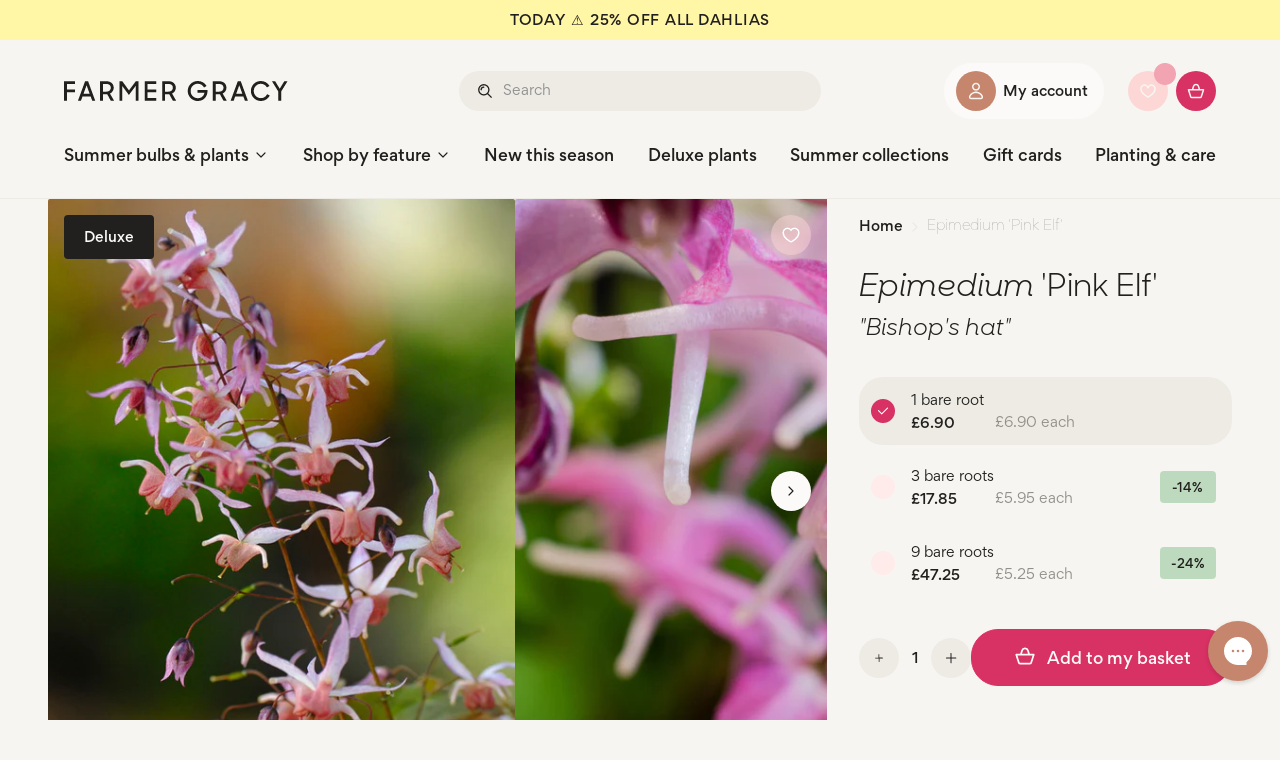

--- FILE ---
content_type: text/html; charset=utf-8
request_url: https://www.farmergracy.co.uk/products/epimedium-pink-elf-bare-roots-uk
body_size: 87859
content:
<!doctype html>
<html class="no-js no-touch" lang="en">
  <head>
    <meta name="algolia-site-verification"  content="20D201EE1FCF9A4F" />
    <meta charset="utf-8">
    <meta http-equiv="X-UA-Compatible" content="IE=edge">
    <meta name="viewport" content="width=device-width,initial-scale=1, maximum-scale=1, minimum-scale=1">
    <link rel="apple-touch-icon" sizes="180x180" href="//www.farmergracy.co.uk/cdn/shop/t/126/assets/apple-touch-icon.png?v=165580185660768287641768485985">
  <link rel="shortcut icon" type="image/svg+xml" href="//www.farmergracy.co.uk/cdn/shop/t/126/assets/favicon.svg?v=17817670043486196101768486102">
  <link rel="shortcut icon" href="//www.farmergracy.co.uk/cdn/shop/t/126/assets/favicon.ico?v=110769058637891381181768486101" />
  <link rel="alternate icon" type="image/png" sizes="32x32" href="//www.farmergracy.co.uk/cdn/shop/t/126/assets/favicon-32x32.png?v=35698095622638123441768486097">
  <link rel="alternate icon" type="image/png" sizes="16x16" href="//www.farmergracy.co.uk/cdn/shop/t/126/assets/favicon-16x16.png?v=160803531121270654241768486095">
  <link rel="mask-icon" href="//www.farmergracy.co.uk/cdn/shop/t/126/assets/safari-pinned-tab.svg?v=37650273355541851711768486202" color="#fff"><link rel="manifest" href="//www.farmergracy.co.uk/cdn/shop/t/126/assets/site.webmanifest?v=44442282815218425361768486306">
<meta name="msapplication-TileColor" content="#fff">
<meta name="msapplication-config" content="//www.farmergracy.co.uk/cdn/shop/t/126/assets/browserconfig.xml?v=100588244985776335321768486305">
<meta name="theme-color" content="#fff">
<link rel="canonical" href="https://www.farmergracy.co.uk/products/epimedium-pink-elf-bare-roots-uk">

<link rel="preconnect" href="https://cdn.shopify.com" crossorigin><link rel="preconnect" href="https://fonts.shopifycdn.com" crossorigin>
<title>Epimedium &#39;Pink Elf&#39; bare roots — Buy &#39;Bishop&#39;s Hat&#39; online at Farmer Gracy UK</title>
<meta name="description" content="The beautiful evergreen, clump-forming perennial Epimedium &#39;Pink Elf&#39; is delicate in appearance, yet is both hardy and tough. Sprays of soft, nodding, pink flowers appear in early spring. Each bloom comprises pale pink spurs, surrounding a darker ruby-pink centre, or cup. They have a charming, slightly flicked-up appea">

<meta property="og:site_name" content="Farmer Gracy">
<meta property="og:url" content="https://www.farmergracy.co.uk/products/epimedium-pink-elf-bare-roots-uk">
<meta property="og:title" content="Epimedium &#39;Pink Elf&#39; bare roots — Buy &#39;Bishop&#39;s Hat&#39; online at Farmer Gracy UK">
<meta property="og:type" content="product">
<meta property="og:description" content="The beautiful evergreen, clump-forming perennial Epimedium &#39;Pink Elf&#39; is delicate in appearance, yet is both hardy and tough. Sprays of soft, nodding, pink flowers appear in early spring. Each bloom comprises pale pink spurs, surrounding a darker ruby-pink centre, or cup. They have a charming, slightly flicked-up appea"><meta property="og:image" content="http://www.farmergracy.co.uk/cdn/shop/products/epimedium-pink-elf-1.jpg?v=1606730689">
  <meta property="og:image:secure_url" content="https://www.farmergracy.co.uk/cdn/shop/products/epimedium-pink-elf-1.jpg?v=1606730689">
  <meta property="og:image:width" content="700">
  <meta property="og:image:height" content="875"><meta property="og:price:amount" content="6.90">
  <meta property="og:price:currency" content="GBP"><meta name="twitter:site" content="@FarmerGracy"><meta name="twitter:card" content="summary_large_image">
<meta name="twitter:title" content="Epimedium &#39;Pink Elf&#39; bare roots — Buy &#39;Bishop&#39;s Hat&#39; online at Farmer Gracy UK">
<meta name="twitter:description" content="The beautiful evergreen, clump-forming perennial Epimedium &#39;Pink Elf&#39; is delicate in appearance, yet is both hardy and tough. Sprays of soft, nodding, pink flowers appear in early spring. Each bloom comprises pale pink spurs, surrounding a darker ruby-pink centre, or cup. They have a charming, slightly flicked-up appea">
<style data-shopify>
@font-face {
      font-family: 'Gordita';
      src: url("//www.farmergracy.co.uk/cdn/shop/t/126/assets/Gordita-Light.woff2?v=95332889609043829671768486115") format('woff2'),
          url("//www.farmergracy.co.uk/cdn/shop/t/126/assets/Gordita-Light.woff?v=41515380631618101481768486114") format('woff');
      font-weight: 300;
      font-style: normal;
      font-display: swap;
    }

    @font-face {
      font-family: 'Gordita';
      src: url("//www.farmergracy.co.uk/cdn/shop/t/126/assets/Gordita-Regular.woff2?v=135124701091889941951768486119") format('woff2'),
          url("//www.farmergracy.co.uk/cdn/shop/t/126/assets/Gordita-Regular.woff?v=170010522293902294111768486118") format('woff');
      font-weight: normal;
      font-style: normal;
      font-display: swap;
    }

    @font-face {
      font-family: 'Gordita';
      src: url("//www.farmergracy.co.uk/cdn/shop/t/126/assets/Gordita-Medium.woff2?v=105689599712216868611768486117") format('woff2'),
          url("//www.farmergracy.co.uk/cdn/shop/t/126/assets/Gordita-Medium.woff?v=102085930937056304361768486116") format('woff');
      font-weight: 500;
      font-style: normal;
      font-display: swap;
    }

    @font-face {
      font-family: 'Sharp Sans Display No1';
      src: url("//www.farmergracy.co.uk/cdn/shop/t/126/assets/SharpSansDispNo1-Book.woff2?v=3639157973462391571768486245") format('woff2'),
          url("//www.farmergracy.co.uk/cdn/shop/t/126/assets/SharpSansDispNo1-Book.woff?v=91041432571693052081768486244") format('woff');
      font-weight: 300;
      font-style: normal;
      font-display: swap;
    }

    @font-face {
      font-family: 'Sharp Sans Display No1 Italic';
      src: url("//www.farmergracy.co.uk/cdn/shop/t/126/assets/SharpSansDispNo1-BookIt.woff2?v=67007966044748135321768486249") format('woff2'),
          url("//www.farmergracy.co.uk/cdn/shop/t/126/assets/SharpSansDispNo1-BookIt.woff?v=95418420609725993741768486247") format('woff');
      font-weight: 300;
      font-style: normal;
      font-display: swap;
    }:root {
    
    --site-center: 1440px;
    --site-center-compact: 864px;
    --site-center-narrow: 640px;
    --site-center-small: 600px;--site-side-spacing: 1rem;
      --site-side-spacing-md: 4rem;
      --site-side-spacing-lg: 3rem;
      --site-side-spacing-xl: 4rem;--element-spacing: 1rem;

    --container-spacing: 2.5rem;
    --container-spacing-md: 3.5rem;

    --container-row-spacing: 1rem;
    --container-row-spacing-md: 2rem;

    
    --spacing: 1rem;
    --spacing-md: 1.5rem;
    --spacing-lg: 2rem;

    --row-gap: 1rem;
    --row-gap-md: 2rem;
    --row-gap-lg: 3rem;

    --col-gap: 1rem;
    --col-gap-md: 2rem;

    
--font-light-family: "Gordita", Arial, Helvetica, sans-serif;
      --font-light-style: normal;
      --font-light-weight: 300;

      --font-regular-family: "Gordita", Arial, Helvetica, sans-serif;
      --font-regular-style: normal;
      --font-regular-weight: 400;

      --font-medium-family: "Gordita", Arial, Helvetica, sans-serif;
      --font-medium-style: normal;
      --font-medium-weight: 500;

      --font-label-family: "Sharp Sans Display No1", Arial, Helvetica, sans-serif;
      --font-label-style: normal;
      --font-label-weight: 300;

      --font-label-italic-family: "Sharp Sans Display No1 Italic", Arial, Helvetica, sans-serif;
      --font-label-italic-style: normal;
      --font-label-italc-weight: 300;
    --color-brand-background: #F7F5F1;
    --color-brand-text: #21201E;
    --color-brand-text-50: #90908f;
    --color-brand-text-25: #c8c7c7;
    --color-brand-text-15: #dededd;
    --color-brand-text-5: #f4f4f4;

    --color-brand-primary: #D83163;
    --color-brand-text-on-primary: #FBFAF8;
    --color-brand-primary-dark: #8F2A47;
    --color-brand-primary-50: #ec98b1;
    --color-brand-primary-25: #f5ccd8;
    --color-brand-primary-15: #f9e0e8;
    --color-brand-primary-5: #fdf5f7;

    --color-brand-secondary: #FCD7D5;
    --color-brand-text-on-secondary: #21201E;
    --color-brand-secondary-dark: #f9aaa5;
    --color-brand-secondary-50: #feebea;
    --color-brand-secondary-25: #fef5f5;
    --color-brand-secondary-15: #fff9f9;
    --color-brand-secondary-5: #fffdfd;

    --color-brand-tertiary: #F2A4B2;
    --color-brand-text-on-tertiary: #21201E;
    --color-brand-tertiary-dark: #e86179;
    --color-brand-tertiary-50: #f9d2d9;
    --color-brand-tertiary-25: #fce8ec;
    --color-brand-tertiary-15: #fdf1f3;
    --color-brand-tertiary-5: #fefafb;

    --color-brand-funnel: #D83163;
    --color-brand-text-on-funnel: #F7F5F1;
    --color-brand-funnel-dark: #330a16;
    --color-brand-funnel-50: #ec98b1;
    --color-brand-funnel-25: #f5ccd8;
    --color-brand-funnel-15: #f9e0e8;
    --color-brand-funnel-5: #fdf5f7;

    --color-black: #21201E;
    --color-black-75: #595856;
    --color-black-50: #90908f;
    --color-black-40: #a6a6a5;
    --color-black-25: #c8c7c7;
    --color-black-15: #dededd;
    --color-black-10: #e9e9e9;
    --color-black-5: #f4f4f4;
    --color-white: #ffffff;

    --color-off-white: #FBFAF8;
    --color-off-white-30: #fefefd;
    --color-warm-gray-1: #F7F5F1;
    --color-warm-gray-2: #EEEBE4;
    --color-warm-gray-3: #92908B;

    --color-craft: #C5866D;
    --color-blue: #B4DCE4;
    --color-green: #BEDABE;
    --color-green-30: #E4ECDF;
    --color-red: #e6a89c;
    --color-blue-30: #cee8ed;
    --color-yellow: #FFF6A6;

    --color-border: #92908B;
    --color-border-50: #c9c8c5;

    --color-brand-accent: var(--color-brand-primary-15);
    --color-brand-text-on-accent: var(--color-brand-text);--color-brand-link: var(--color-craft);--color-brand-link-hover: var(--color-brand-primary-dark);

    --color-brand-positive: #42CC92;
    --color-brand-negative: #D83163;

    
    --border-radius: 0;
    --button-background: var(--color-brand-primary);
    --button-text: var(--color-brand-text-on-primary);
    --button-hover-background: var(--color-brand-primary-dark);
    --button-hover-text: var(--color-brand-text-on-primary);
    --button-border: 1px;
    --button-border-color: var(--color-brand-primary);
    --button-hover-border-color: var(--color-brand-primary-dark);

    
    --z-index-dropdown: 1000;
    --z-index-sticky: 1020;
    --z-index-fixed: 1030;
    --z-index-offcanvas-backdrop: 1034;
    --z-index-offcanvas: 1035;
    --z-index-modal-backdrop: 1040;
    --z-index-modal: 1045;
    --z-index-popover: 1070;
    --z-index-tooltip: 1080;

    
    --duration-short: 100ms;
    --duration-default: 200ms;
    --duration-long: 500ms;
 }
</style>
<link href="//www.farmergracy.co.uk/cdn/shop/t/126/assets/critical.css?v=74060473186418383331768486083" rel="stylesheet" type="text/css" media="all" />
<script src="//www.farmergracy.co.uk/cdn/shop/t/126/assets/global.js?v=168798432915337465351768486112" defer="defer"></script>
<script>document.documentElement.className = document.documentElement.className.replace('no-js', 'js');const process = { env: { NODE_ENV: 'production' } };if (!!("ontouchstart" in document)) {
    document.documentElement.className = document.documentElement.className.replace("no-touch", "touch");
  }
</script>


<script>
  window.rumv = window.rumv || function() { (window.rumv.q = window.rumv.q || []).push(arguments) };
  (function(rum, vi,si,on) {
    var s = JSON.parse( sessionStorage.getItem('rumv') || '{"pageviews":0}' ); s.pageviews++;
    if ( s.urls && s.regex && ( s.page = eval('('+s.regex+')')( s.urls, vi.location.pathname ) ) && !s.page.type ) {
        return sessionStorage.setItem('rumv', JSON.stringify( s ) );
      }
    vi.rumv.storage = s;
    var head = si.querySelector('head'), js = si.createElement('script');
    js.src = 'https://d5yoctgpv4cpx.cloudfront.net/'+rum+'/v4-'+vi.location.hostname+'.js';
    head.appendChild(js);
  })( 'RUM-EF4A40C4E8', window, document, 'farmergracy.co.uk' );
</script>
    <script>window.performance && window.performance.mark && window.performance.mark('shopify.content_for_header.start');</script><meta name="google-site-verification" content="1EtYgKI7VoX8xP_ok6Vk1VfP8_DYwy6XY0FlcBF-PRQ">
<meta name="google-site-verification" content="Afkt7_SBAKN1aS8wKt_kHAy_TtF5wEPwahY9K5sb8WI">
<meta id="shopify-digital-wallet" name="shopify-digital-wallet" content="/13083047/digital_wallets/dialog">
<meta name="shopify-checkout-api-token" content="11d71c713d14e71b4ce050ce86f7f449">
<meta id="in-context-paypal-metadata" data-shop-id="13083047" data-venmo-supported="false" data-environment="production" data-locale="en_US" data-paypal-v4="true" data-currency="GBP">
<link rel="alternate" type="application/json+oembed" href="https://www.farmergracy.co.uk/products/epimedium-pink-elf-bare-roots-uk.oembed">
<script async="async" src="/checkouts/internal/preloads.js?locale=en-GB"></script>
<link rel="preconnect" href="https://shop.app" crossorigin="anonymous">
<script async="async" src="https://shop.app/checkouts/internal/preloads.js?locale=en-GB&shop_id=13083047" crossorigin="anonymous"></script>
<script id="apple-pay-shop-capabilities" type="application/json">{"shopId":13083047,"countryCode":"GB","currencyCode":"GBP","merchantCapabilities":["supports3DS"],"merchantId":"gid:\/\/shopify\/Shop\/13083047","merchantName":"Farmer Gracy","requiredBillingContactFields":["postalAddress","email"],"requiredShippingContactFields":["postalAddress","email"],"shippingType":"shipping","supportedNetworks":["visa","maestro","masterCard","amex","discover","elo"],"total":{"type":"pending","label":"Farmer Gracy","amount":"1.00"},"shopifyPaymentsEnabled":true,"supportsSubscriptions":true}</script>
<script id="shopify-features" type="application/json">{"accessToken":"11d71c713d14e71b4ce050ce86f7f449","betas":["rich-media-storefront-analytics"],"domain":"www.farmergracy.co.uk","predictiveSearch":true,"shopId":13083047,"locale":"en"}</script>
<script>var Shopify = Shopify || {};
Shopify.shop = "farmer-gracy.myshopify.com";
Shopify.locale = "en";
Shopify.currency = {"active":"GBP","rate":"1.0"};
Shopify.country = "GB";
Shopify.theme = {"name":"Farmer Gracy 2.0 - 1.7.5 - Summer bulbs","id":189670162816,"schema_name":"Farmer Gracy\/Sully Green","schema_version":"1.7.5","theme_store_id":null,"role":"main"};
Shopify.theme.handle = "null";
Shopify.theme.style = {"id":null,"handle":null};
Shopify.cdnHost = "www.farmergracy.co.uk/cdn";
Shopify.routes = Shopify.routes || {};
Shopify.routes.root = "/";</script>
<script type="module">!function(o){(o.Shopify=o.Shopify||{}).modules=!0}(window);</script>
<script>!function(o){function n(){var o=[];function n(){o.push(Array.prototype.slice.apply(arguments))}return n.q=o,n}var t=o.Shopify=o.Shopify||{};t.loadFeatures=n(),t.autoloadFeatures=n()}(window);</script>
<script>
  window.ShopifyPay = window.ShopifyPay || {};
  window.ShopifyPay.apiHost = "shop.app\/pay";
  window.ShopifyPay.redirectState = null;
</script>
<script id="shop-js-analytics" type="application/json">{"pageType":"product"}</script>
<script defer="defer" async type="module" src="//www.farmergracy.co.uk/cdn/shopifycloud/shop-js/modules/v2/client.init-shop-cart-sync_BApSsMSl.en.esm.js"></script>
<script defer="defer" async type="module" src="//www.farmergracy.co.uk/cdn/shopifycloud/shop-js/modules/v2/chunk.common_CBoos6YZ.esm.js"></script>
<script type="module">
  await import("//www.farmergracy.co.uk/cdn/shopifycloud/shop-js/modules/v2/client.init-shop-cart-sync_BApSsMSl.en.esm.js");
await import("//www.farmergracy.co.uk/cdn/shopifycloud/shop-js/modules/v2/chunk.common_CBoos6YZ.esm.js");

  window.Shopify.SignInWithShop?.initShopCartSync?.({"fedCMEnabled":true,"windoidEnabled":true});

</script>
<script>
  window.Shopify = window.Shopify || {};
  if (!window.Shopify.featureAssets) window.Shopify.featureAssets = {};
  window.Shopify.featureAssets['shop-js'] = {"shop-cart-sync":["modules/v2/client.shop-cart-sync_DJczDl9f.en.esm.js","modules/v2/chunk.common_CBoos6YZ.esm.js"],"init-fed-cm":["modules/v2/client.init-fed-cm_BzwGC0Wi.en.esm.js","modules/v2/chunk.common_CBoos6YZ.esm.js"],"init-windoid":["modules/v2/client.init-windoid_BS26ThXS.en.esm.js","modules/v2/chunk.common_CBoos6YZ.esm.js"],"init-shop-email-lookup-coordinator":["modules/v2/client.init-shop-email-lookup-coordinator_DFwWcvrS.en.esm.js","modules/v2/chunk.common_CBoos6YZ.esm.js"],"shop-cash-offers":["modules/v2/client.shop-cash-offers_DthCPNIO.en.esm.js","modules/v2/chunk.common_CBoos6YZ.esm.js","modules/v2/chunk.modal_Bu1hFZFC.esm.js"],"shop-button":["modules/v2/client.shop-button_D_JX508o.en.esm.js","modules/v2/chunk.common_CBoos6YZ.esm.js"],"shop-toast-manager":["modules/v2/client.shop-toast-manager_tEhgP2F9.en.esm.js","modules/v2/chunk.common_CBoos6YZ.esm.js"],"avatar":["modules/v2/client.avatar_BTnouDA3.en.esm.js"],"pay-button":["modules/v2/client.pay-button_BuNmcIr_.en.esm.js","modules/v2/chunk.common_CBoos6YZ.esm.js"],"init-shop-cart-sync":["modules/v2/client.init-shop-cart-sync_BApSsMSl.en.esm.js","modules/v2/chunk.common_CBoos6YZ.esm.js"],"shop-login-button":["modules/v2/client.shop-login-button_DwLgFT0K.en.esm.js","modules/v2/chunk.common_CBoos6YZ.esm.js","modules/v2/chunk.modal_Bu1hFZFC.esm.js"],"init-customer-accounts-sign-up":["modules/v2/client.init-customer-accounts-sign-up_TlVCiykN.en.esm.js","modules/v2/client.shop-login-button_DwLgFT0K.en.esm.js","modules/v2/chunk.common_CBoos6YZ.esm.js","modules/v2/chunk.modal_Bu1hFZFC.esm.js"],"init-shop-for-new-customer-accounts":["modules/v2/client.init-shop-for-new-customer-accounts_DrjXSI53.en.esm.js","modules/v2/client.shop-login-button_DwLgFT0K.en.esm.js","modules/v2/chunk.common_CBoos6YZ.esm.js","modules/v2/chunk.modal_Bu1hFZFC.esm.js"],"init-customer-accounts":["modules/v2/client.init-customer-accounts_C0Oh2ljF.en.esm.js","modules/v2/client.shop-login-button_DwLgFT0K.en.esm.js","modules/v2/chunk.common_CBoos6YZ.esm.js","modules/v2/chunk.modal_Bu1hFZFC.esm.js"],"shop-follow-button":["modules/v2/client.shop-follow-button_C5D3XtBb.en.esm.js","modules/v2/chunk.common_CBoos6YZ.esm.js","modules/v2/chunk.modal_Bu1hFZFC.esm.js"],"checkout-modal":["modules/v2/client.checkout-modal_8TC_1FUY.en.esm.js","modules/v2/chunk.common_CBoos6YZ.esm.js","modules/v2/chunk.modal_Bu1hFZFC.esm.js"],"lead-capture":["modules/v2/client.lead-capture_D-pmUjp9.en.esm.js","modules/v2/chunk.common_CBoos6YZ.esm.js","modules/v2/chunk.modal_Bu1hFZFC.esm.js"],"shop-login":["modules/v2/client.shop-login_BmtnoEUo.en.esm.js","modules/v2/chunk.common_CBoos6YZ.esm.js","modules/v2/chunk.modal_Bu1hFZFC.esm.js"],"payment-terms":["modules/v2/client.payment-terms_BHOWV7U_.en.esm.js","modules/v2/chunk.common_CBoos6YZ.esm.js","modules/v2/chunk.modal_Bu1hFZFC.esm.js"]};
</script>
<script>(function() {
  var isLoaded = false;
  function asyncLoad() {
    if (isLoaded) return;
    isLoaded = true;
    var urls = ["https:\/\/chimpstatic.com\/mcjs-connected\/js\/users\/2695a30209409f42cedbfff5e\/43eaa847059a6b87e7a6aeab8.js?shop=farmer-gracy.myshopify.com","https:\/\/d1hcrjcdtouu7e.cloudfront.net\/js\/gdpr_cookie_consent.min.js?shop=farmer-gracy.myshopify.com","https:\/\/config.gorgias.chat\/bundle-loader\/01GYCCJ4PJND8H47YTAM9SXNY8?source=shopify1click\u0026shop=farmer-gracy.myshopify.com","https:\/\/cdn.9gtb.com\/loader.js?g_cvt_id=b58f20e7-9801-417d-81aa-ae000133c348\u0026shop=farmer-gracy.myshopify.com","\/\/backinstock.useamp.com\/widget\/13539_1767154041.js?category=bis\u0026v=6\u0026shop=farmer-gracy.myshopify.com"];
    for (var i = 0; i < urls.length; i++) {
      var s = document.createElement('script');
      s.type = 'text/javascript';
      s.async = true;
      s.src = urls[i];
      var x = document.getElementsByTagName('script')[0];
      x.parentNode.insertBefore(s, x);
    }
  };
  if(window.attachEvent) {
    window.attachEvent('onload', asyncLoad);
  } else {
    window.addEventListener('load', asyncLoad, false);
  }
})();</script>
<script id="__st">var __st={"a":13083047,"offset":0,"reqid":"8e714f40-88b9-402b-8335-6f0d0cf44b12-1768933800","pageurl":"www.farmergracy.co.uk\/products\/epimedium-pink-elf-bare-roots-uk","u":"5d2c17d5c1bf","p":"product","rtyp":"product","rid":4622480703553};</script>
<script>window.ShopifyPaypalV4VisibilityTracking = true;</script>
<script id="captcha-bootstrap">!function(){'use strict';const t='contact',e='account',n='new_comment',o=[[t,t],['blogs',n],['comments',n],[t,'customer']],c=[[e,'customer_login'],[e,'guest_login'],[e,'recover_customer_password'],[e,'create_customer']],r=t=>t.map((([t,e])=>`form[action*='/${t}']:not([data-nocaptcha='true']) input[name='form_type'][value='${e}']`)).join(','),a=t=>()=>t?[...document.querySelectorAll(t)].map((t=>t.form)):[];function s(){const t=[...o],e=r(t);return a(e)}const i='password',u='form_key',d=['recaptcha-v3-token','g-recaptcha-response','h-captcha-response',i],f=()=>{try{return window.sessionStorage}catch{return}},m='__shopify_v',_=t=>t.elements[u];function p(t,e,n=!1){try{const o=window.sessionStorage,c=JSON.parse(o.getItem(e)),{data:r}=function(t){const{data:e,action:n}=t;return t[m]||n?{data:e,action:n}:{data:t,action:n}}(c);for(const[e,n]of Object.entries(r))t.elements[e]&&(t.elements[e].value=n);n&&o.removeItem(e)}catch(o){console.error('form repopulation failed',{error:o})}}const l='form_type',E='cptcha';function T(t){t.dataset[E]=!0}const w=window,h=w.document,L='Shopify',v='ce_forms',y='captcha';let A=!1;((t,e)=>{const n=(g='f06e6c50-85a8-45c8-87d0-21a2b65856fe',I='https://cdn.shopify.com/shopifycloud/storefront-forms-hcaptcha/ce_storefront_forms_captcha_hcaptcha.v1.5.2.iife.js',D={infoText:'Protected by hCaptcha',privacyText:'Privacy',termsText:'Terms'},(t,e,n)=>{const o=w[L][v],c=o.bindForm;if(c)return c(t,g,e,D).then(n);var r;o.q.push([[t,g,e,D],n]),r=I,A||(h.body.append(Object.assign(h.createElement('script'),{id:'captcha-provider',async:!0,src:r})),A=!0)});var g,I,D;w[L]=w[L]||{},w[L][v]=w[L][v]||{},w[L][v].q=[],w[L][y]=w[L][y]||{},w[L][y].protect=function(t,e){n(t,void 0,e),T(t)},Object.freeze(w[L][y]),function(t,e,n,w,h,L){const[v,y,A,g]=function(t,e,n){const i=e?o:[],u=t?c:[],d=[...i,...u],f=r(d),m=r(i),_=r(d.filter((([t,e])=>n.includes(e))));return[a(f),a(m),a(_),s()]}(w,h,L),I=t=>{const e=t.target;return e instanceof HTMLFormElement?e:e&&e.form},D=t=>v().includes(t);t.addEventListener('submit',(t=>{const e=I(t);if(!e)return;const n=D(e)&&!e.dataset.hcaptchaBound&&!e.dataset.recaptchaBound,o=_(e),c=g().includes(e)&&(!o||!o.value);(n||c)&&t.preventDefault(),c&&!n&&(function(t){try{if(!f())return;!function(t){const e=f();if(!e)return;const n=_(t);if(!n)return;const o=n.value;o&&e.removeItem(o)}(t);const e=Array.from(Array(32),(()=>Math.random().toString(36)[2])).join('');!function(t,e){_(t)||t.append(Object.assign(document.createElement('input'),{type:'hidden',name:u})),t.elements[u].value=e}(t,e),function(t,e){const n=f();if(!n)return;const o=[...t.querySelectorAll(`input[type='${i}']`)].map((({name:t})=>t)),c=[...d,...o],r={};for(const[a,s]of new FormData(t).entries())c.includes(a)||(r[a]=s);n.setItem(e,JSON.stringify({[m]:1,action:t.action,data:r}))}(t,e)}catch(e){console.error('failed to persist form',e)}}(e),e.submit())}));const S=(t,e)=>{t&&!t.dataset[E]&&(n(t,e.some((e=>e===t))),T(t))};for(const o of['focusin','change'])t.addEventListener(o,(t=>{const e=I(t);D(e)&&S(e,y())}));const B=e.get('form_key'),M=e.get(l),P=B&&M;t.addEventListener('DOMContentLoaded',(()=>{const t=y();if(P)for(const e of t)e.elements[l].value===M&&p(e,B);[...new Set([...A(),...v().filter((t=>'true'===t.dataset.shopifyCaptcha))])].forEach((e=>S(e,t)))}))}(h,new URLSearchParams(w.location.search),n,t,e,['guest_login'])})(!0,!0)}();</script>
<script integrity="sha256-4kQ18oKyAcykRKYeNunJcIwy7WH5gtpwJnB7kiuLZ1E=" data-source-attribution="shopify.loadfeatures" defer="defer" src="//www.farmergracy.co.uk/cdn/shopifycloud/storefront/assets/storefront/load_feature-a0a9edcb.js" crossorigin="anonymous"></script>
<script crossorigin="anonymous" defer="defer" src="//www.farmergracy.co.uk/cdn/shopifycloud/storefront/assets/shopify_pay/storefront-65b4c6d7.js?v=20250812"></script>
<script data-source-attribution="shopify.dynamic_checkout.dynamic.init">var Shopify=Shopify||{};Shopify.PaymentButton=Shopify.PaymentButton||{isStorefrontPortableWallets:!0,init:function(){window.Shopify.PaymentButton.init=function(){};var t=document.createElement("script");t.src="https://www.farmergracy.co.uk/cdn/shopifycloud/portable-wallets/latest/portable-wallets.en.js",t.type="module",document.head.appendChild(t)}};
</script>
<script data-source-attribution="shopify.dynamic_checkout.buyer_consent">
  function portableWalletsHideBuyerConsent(e){var t=document.getElementById("shopify-buyer-consent"),n=document.getElementById("shopify-subscription-policy-button");t&&n&&(t.classList.add("hidden"),t.setAttribute("aria-hidden","true"),n.removeEventListener("click",e))}function portableWalletsShowBuyerConsent(e){var t=document.getElementById("shopify-buyer-consent"),n=document.getElementById("shopify-subscription-policy-button");t&&n&&(t.classList.remove("hidden"),t.removeAttribute("aria-hidden"),n.addEventListener("click",e))}window.Shopify?.PaymentButton&&(window.Shopify.PaymentButton.hideBuyerConsent=portableWalletsHideBuyerConsent,window.Shopify.PaymentButton.showBuyerConsent=portableWalletsShowBuyerConsent);
</script>
<script data-source-attribution="shopify.dynamic_checkout.cart.bootstrap">document.addEventListener("DOMContentLoaded",(function(){function t(){return document.querySelector("shopify-accelerated-checkout-cart, shopify-accelerated-checkout")}if(t())Shopify.PaymentButton.init();else{new MutationObserver((function(e,n){t()&&(Shopify.PaymentButton.init(),n.disconnect())})).observe(document.body,{childList:!0,subtree:!0})}}));
</script>
<link id="shopify-accelerated-checkout-styles" rel="stylesheet" media="screen" href="https://www.farmergracy.co.uk/cdn/shopifycloud/portable-wallets/latest/accelerated-checkout-backwards-compat.css" crossorigin="anonymous">
<style id="shopify-accelerated-checkout-cart">
        #shopify-buyer-consent {
  margin-top: 1em;
  display: inline-block;
  width: 100%;
}

#shopify-buyer-consent.hidden {
  display: none;
}

#shopify-subscription-policy-button {
  background: none;
  border: none;
  padding: 0;
  text-decoration: underline;
  font-size: inherit;
  cursor: pointer;
}

#shopify-subscription-policy-button::before {
  box-shadow: none;
}

      </style>
<script id="sections-script" data-sections="cart-drawer" defer="defer" src="//www.farmergracy.co.uk/cdn/shop/t/126/compiled_assets/scripts.js?v=33530"></script>
<script>window.performance && window.performance.mark && window.performance.mark('shopify.content_for_header.end');</script>
<script src="//www.farmergracy.co.uk/cdn/shop/t/126/assets/slider-component.js?v=178877937109076199071768486252" type="module"></script><script src="//www.farmergracy.co.uk/cdn/shop/t/126/assets/instantsearch.production.min.js?v=123265039705957207741768486144" defer="defer"></script>
      <script src="//www.farmergracy.co.uk/cdn/shop/t/126/assets/algolia-shared-utils.js?v=23631494925943141281768485949" defer="defer"></script><script src="//www.farmergracy.co.uk/cdn/shop/t/126/assets/algolia-analytics.js?v=93463496723567764681768485917" defer></script><!-- BEGIN app block: shopify://apps/klaviyo-email-marketing-sms/blocks/klaviyo-onsite-embed/2632fe16-c075-4321-a88b-50b567f42507 -->












  <script async src="https://static.klaviyo.com/onsite/js/VNsD67/klaviyo.js?company_id=VNsD67"></script>
  <script>!function(){if(!window.klaviyo){window._klOnsite=window._klOnsite||[];try{window.klaviyo=new Proxy({},{get:function(n,i){return"push"===i?function(){var n;(n=window._klOnsite).push.apply(n,arguments)}:function(){for(var n=arguments.length,o=new Array(n),w=0;w<n;w++)o[w]=arguments[w];var t="function"==typeof o[o.length-1]?o.pop():void 0,e=new Promise((function(n){window._klOnsite.push([i].concat(o,[function(i){t&&t(i),n(i)}]))}));return e}}})}catch(n){window.klaviyo=window.klaviyo||[],window.klaviyo.push=function(){var n;(n=window._klOnsite).push.apply(n,arguments)}}}}();</script>

  
    <script id="viewed_product">
      if (item == null) {
        var _learnq = _learnq || [];

        var MetafieldReviews = null
        var MetafieldYotpoRating = null
        var MetafieldYotpoCount = null
        var MetafieldLooxRating = null
        var MetafieldLooxCount = null
        var okendoProduct = null
        var okendoProductReviewCount = null
        var okendoProductReviewAverageValue = null
        try {
          // The following fields are used for Customer Hub recently viewed in order to add reviews.
          // This information is not part of __kla_viewed. Instead, it is part of __kla_viewed_reviewed_items
          MetafieldReviews = {};
          MetafieldYotpoRating = null
          MetafieldYotpoCount = null
          MetafieldLooxRating = null
          MetafieldLooxCount = null

          okendoProduct = null
          // If the okendo metafield is not legacy, it will error, which then requires the new json formatted data
          if (okendoProduct && 'error' in okendoProduct) {
            okendoProduct = null
          }
          okendoProductReviewCount = okendoProduct ? okendoProduct.reviewCount : null
          okendoProductReviewAverageValue = okendoProduct ? okendoProduct.reviewAverageValue : null
        } catch (error) {
          console.error('Error in Klaviyo onsite reviews tracking:', error);
        }

        var item = {
          Name: "Epimedium 'Pink Elf'",
          ProductID: 4622480703553,
          Categories: ["Deluxe plants","Epimedium bare roots","Flower bulbs \u0026 bare-root perennials","Google Shopping","Newest Products","Other summer bulbs","Perennials (bare roots)","Plants for shade","Pollinator-attracting flower bulbs","Shade \/ partial shade","Summer","Summer bulbs \u0026 plants"],
          ImageURL: "https://www.farmergracy.co.uk/cdn/shop/products/epimedium-pink-elf-1_grande.jpg?v=1606730689",
          URL: "https://www.farmergracy.co.uk/products/epimedium-pink-elf-bare-roots-uk",
          Brand: "Farmer Gracy",
          Price: "£6.90",
          Value: "6.90",
          CompareAtPrice: "£0.00"
        };
        _learnq.push(['track', 'Viewed Product', item]);
        _learnq.push(['trackViewedItem', {
          Title: item.Name,
          ItemId: item.ProductID,
          Categories: item.Categories,
          ImageUrl: item.ImageURL,
          Url: item.URL,
          Metadata: {
            Brand: item.Brand,
            Price: item.Price,
            Value: item.Value,
            CompareAtPrice: item.CompareAtPrice
          },
          metafields:{
            reviews: MetafieldReviews,
            yotpo:{
              rating: MetafieldYotpoRating,
              count: MetafieldYotpoCount,
            },
            loox:{
              rating: MetafieldLooxRating,
              count: MetafieldLooxCount,
            },
            okendo: {
              rating: okendoProductReviewAverageValue,
              count: okendoProductReviewCount,
            }
          }
        }]);
      }
    </script>
  




  <script>
    window.klaviyoReviewsProductDesignMode = false
  </script>







<!-- END app block --><script src="https://cdn.shopify.com/extensions/019bb80a-466a-71df-980f-88082c38b6cf/8a22979f73c40a316bbd935441390f3cf0e21b81-25284/assets/algolia_autocomplete.js" type="text/javascript" defer="defer"></script>
<link href="https://monorail-edge.shopifysvc.com" rel="dns-prefetch">
<script>(function(){if ("sendBeacon" in navigator && "performance" in window) {try {var session_token_from_headers = performance.getEntriesByType('navigation')[0].serverTiming.find(x => x.name == '_s').description;} catch {var session_token_from_headers = undefined;}var session_cookie_matches = document.cookie.match(/_shopify_s=([^;]*)/);var session_token_from_cookie = session_cookie_matches && session_cookie_matches.length === 2 ? session_cookie_matches[1] : "";var session_token = session_token_from_headers || session_token_from_cookie || "";function handle_abandonment_event(e) {var entries = performance.getEntries().filter(function(entry) {return /monorail-edge.shopifysvc.com/.test(entry.name);});if (!window.abandonment_tracked && entries.length === 0) {window.abandonment_tracked = true;var currentMs = Date.now();var navigation_start = performance.timing.navigationStart;var payload = {shop_id: 13083047,url: window.location.href,navigation_start,duration: currentMs - navigation_start,session_token,page_type: "product"};window.navigator.sendBeacon("https://monorail-edge.shopifysvc.com/v1/produce", JSON.stringify({schema_id: "online_store_buyer_site_abandonment/1.1",payload: payload,metadata: {event_created_at_ms: currentMs,event_sent_at_ms: currentMs}}));}}window.addEventListener('pagehide', handle_abandonment_event);}}());</script>
<script id="web-pixels-manager-setup">(function e(e,d,r,n,o){if(void 0===o&&(o={}),!Boolean(null===(a=null===(i=window.Shopify)||void 0===i?void 0:i.analytics)||void 0===a?void 0:a.replayQueue)){var i,a;window.Shopify=window.Shopify||{};var t=window.Shopify;t.analytics=t.analytics||{};var s=t.analytics;s.replayQueue=[],s.publish=function(e,d,r){return s.replayQueue.push([e,d,r]),!0};try{self.performance.mark("wpm:start")}catch(e){}var l=function(){var e={modern:/Edge?\/(1{2}[4-9]|1[2-9]\d|[2-9]\d{2}|\d{4,})\.\d+(\.\d+|)|Firefox\/(1{2}[4-9]|1[2-9]\d|[2-9]\d{2}|\d{4,})\.\d+(\.\d+|)|Chrom(ium|e)\/(9{2}|\d{3,})\.\d+(\.\d+|)|(Maci|X1{2}).+ Version\/(15\.\d+|(1[6-9]|[2-9]\d|\d{3,})\.\d+)([,.]\d+|)( \(\w+\)|)( Mobile\/\w+|) Safari\/|Chrome.+OPR\/(9{2}|\d{3,})\.\d+\.\d+|(CPU[ +]OS|iPhone[ +]OS|CPU[ +]iPhone|CPU IPhone OS|CPU iPad OS)[ +]+(15[._]\d+|(1[6-9]|[2-9]\d|\d{3,})[._]\d+)([._]\d+|)|Android:?[ /-](13[3-9]|1[4-9]\d|[2-9]\d{2}|\d{4,})(\.\d+|)(\.\d+|)|Android.+Firefox\/(13[5-9]|1[4-9]\d|[2-9]\d{2}|\d{4,})\.\d+(\.\d+|)|Android.+Chrom(ium|e)\/(13[3-9]|1[4-9]\d|[2-9]\d{2}|\d{4,})\.\d+(\.\d+|)|SamsungBrowser\/([2-9]\d|\d{3,})\.\d+/,legacy:/Edge?\/(1[6-9]|[2-9]\d|\d{3,})\.\d+(\.\d+|)|Firefox\/(5[4-9]|[6-9]\d|\d{3,})\.\d+(\.\d+|)|Chrom(ium|e)\/(5[1-9]|[6-9]\d|\d{3,})\.\d+(\.\d+|)([\d.]+$|.*Safari\/(?![\d.]+ Edge\/[\d.]+$))|(Maci|X1{2}).+ Version\/(10\.\d+|(1[1-9]|[2-9]\d|\d{3,})\.\d+)([,.]\d+|)( \(\w+\)|)( Mobile\/\w+|) Safari\/|Chrome.+OPR\/(3[89]|[4-9]\d|\d{3,})\.\d+\.\d+|(CPU[ +]OS|iPhone[ +]OS|CPU[ +]iPhone|CPU IPhone OS|CPU iPad OS)[ +]+(10[._]\d+|(1[1-9]|[2-9]\d|\d{3,})[._]\d+)([._]\d+|)|Android:?[ /-](13[3-9]|1[4-9]\d|[2-9]\d{2}|\d{4,})(\.\d+|)(\.\d+|)|Mobile Safari.+OPR\/([89]\d|\d{3,})\.\d+\.\d+|Android.+Firefox\/(13[5-9]|1[4-9]\d|[2-9]\d{2}|\d{4,})\.\d+(\.\d+|)|Android.+Chrom(ium|e)\/(13[3-9]|1[4-9]\d|[2-9]\d{2}|\d{4,})\.\d+(\.\d+|)|Android.+(UC? ?Browser|UCWEB|U3)[ /]?(15\.([5-9]|\d{2,})|(1[6-9]|[2-9]\d|\d{3,})\.\d+)\.\d+|SamsungBrowser\/(5\.\d+|([6-9]|\d{2,})\.\d+)|Android.+MQ{2}Browser\/(14(\.(9|\d{2,})|)|(1[5-9]|[2-9]\d|\d{3,})(\.\d+|))(\.\d+|)|K[Aa][Ii]OS\/(3\.\d+|([4-9]|\d{2,})\.\d+)(\.\d+|)/},d=e.modern,r=e.legacy,n=navigator.userAgent;return n.match(d)?"modern":n.match(r)?"legacy":"unknown"}(),u="modern"===l?"modern":"legacy",c=(null!=n?n:{modern:"",legacy:""})[u],f=function(e){return[e.baseUrl,"/wpm","/b",e.hashVersion,"modern"===e.buildTarget?"m":"l",".js"].join("")}({baseUrl:d,hashVersion:r,buildTarget:u}),m=function(e){var d=e.version,r=e.bundleTarget,n=e.surface,o=e.pageUrl,i=e.monorailEndpoint;return{emit:function(e){var a=e.status,t=e.errorMsg,s=(new Date).getTime(),l=JSON.stringify({metadata:{event_sent_at_ms:s},events:[{schema_id:"web_pixels_manager_load/3.1",payload:{version:d,bundle_target:r,page_url:o,status:a,surface:n,error_msg:t},metadata:{event_created_at_ms:s}}]});if(!i)return console&&console.warn&&console.warn("[Web Pixels Manager] No Monorail endpoint provided, skipping logging."),!1;try{return self.navigator.sendBeacon.bind(self.navigator)(i,l)}catch(e){}var u=new XMLHttpRequest;try{return u.open("POST",i,!0),u.setRequestHeader("Content-Type","text/plain"),u.send(l),!0}catch(e){return console&&console.warn&&console.warn("[Web Pixels Manager] Got an unhandled error while logging to Monorail."),!1}}}}({version:r,bundleTarget:l,surface:e.surface,pageUrl:self.location.href,monorailEndpoint:e.monorailEndpoint});try{o.browserTarget=l,function(e){var d=e.src,r=e.async,n=void 0===r||r,o=e.onload,i=e.onerror,a=e.sri,t=e.scriptDataAttributes,s=void 0===t?{}:t,l=document.createElement("script"),u=document.querySelector("head"),c=document.querySelector("body");if(l.async=n,l.src=d,a&&(l.integrity=a,l.crossOrigin="anonymous"),s)for(var f in s)if(Object.prototype.hasOwnProperty.call(s,f))try{l.dataset[f]=s[f]}catch(e){}if(o&&l.addEventListener("load",o),i&&l.addEventListener("error",i),u)u.appendChild(l);else{if(!c)throw new Error("Did not find a head or body element to append the script");c.appendChild(l)}}({src:f,async:!0,onload:function(){if(!function(){var e,d;return Boolean(null===(d=null===(e=window.Shopify)||void 0===e?void 0:e.analytics)||void 0===d?void 0:d.initialized)}()){var d=window.webPixelsManager.init(e)||void 0;if(d){var r=window.Shopify.analytics;r.replayQueue.forEach((function(e){var r=e[0],n=e[1],o=e[2];d.publishCustomEvent(r,n,o)})),r.replayQueue=[],r.publish=d.publishCustomEvent,r.visitor=d.visitor,r.initialized=!0}}},onerror:function(){return m.emit({status:"failed",errorMsg:"".concat(f," has failed to load")})},sri:function(e){var d=/^sha384-[A-Za-z0-9+/=]+$/;return"string"==typeof e&&d.test(e)}(c)?c:"",scriptDataAttributes:o}),m.emit({status:"loading"})}catch(e){m.emit({status:"failed",errorMsg:(null==e?void 0:e.message)||"Unknown error"})}}})({shopId: 13083047,storefrontBaseUrl: "https://www.farmergracy.co.uk",extensionsBaseUrl: "https://extensions.shopifycdn.com/cdn/shopifycloud/web-pixels-manager",monorailEndpoint: "https://monorail-edge.shopifysvc.com/unstable/produce_batch",surface: "storefront-renderer",enabledBetaFlags: ["2dca8a86"],webPixelsConfigList: [{"id":"3071672704","configuration":"{\"app_id\":\"PQGI3X4GZP\",\"api_key\":\"9826061b40c7a8d97876817a20c6f464\"}","eventPayloadVersion":"v1","runtimeContext":"STRICT","scriptVersion":"c4f4900dd60255b59d48d1e596522b41","type":"APP","apiClientId":807832,"privacyPurposes":["ANALYTICS","PREFERENCES"],"dataSharingAdjustments":{"protectedCustomerApprovalScopes":["read_customer_personal_data"]}},{"id":"2630648192","configuration":"{\"tagID\":\"2612607446354\"}","eventPayloadVersion":"v1","runtimeContext":"STRICT","scriptVersion":"18031546ee651571ed29edbe71a3550b","type":"APP","apiClientId":3009811,"privacyPurposes":["ANALYTICS","MARKETING","SALE_OF_DATA"],"dataSharingAdjustments":{"protectedCustomerApprovalScopes":["read_customer_address","read_customer_email","read_customer_name","read_customer_personal_data","read_customer_phone"]}},{"id":"2476802432","configuration":"{\"accountID\":\"VNsD67\",\"webPixelConfig\":\"eyJlbmFibGVBZGRlZFRvQ2FydEV2ZW50cyI6IHRydWV9\"}","eventPayloadVersion":"v1","runtimeContext":"STRICT","scriptVersion":"524f6c1ee37bacdca7657a665bdca589","type":"APP","apiClientId":123074,"privacyPurposes":["ANALYTICS","MARKETING"],"dataSharingAdjustments":{"protectedCustomerApprovalScopes":["read_customer_address","read_customer_email","read_customer_name","read_customer_personal_data","read_customer_phone"]}},{"id":"1008271744","configuration":"{\"swymApiEndpoint\":\"https:\/\/swymstore-v3pro-01.swymrelay.com\",\"swymTier\":\"v3pro-01\"}","eventPayloadVersion":"v1","runtimeContext":"STRICT","scriptVersion":"5b6f6917e306bc7f24523662663331c0","type":"APP","apiClientId":1350849,"privacyPurposes":["ANALYTICS","MARKETING","PREFERENCES"],"dataSharingAdjustments":{"protectedCustomerApprovalScopes":["read_customer_email","read_customer_name","read_customer_personal_data","read_customer_phone"]}},{"id":"305397825","configuration":"{\"config\":\"{\\\"pixel_id\\\":\\\"G-PJVF44MD5E\\\",\\\"target_country\\\":\\\"GB\\\",\\\"gtag_events\\\":[{\\\"type\\\":\\\"search\\\",\\\"action_label\\\":[\\\"G-PJVF44MD5E\\\",\\\"AW-880808933\\\/io-LCPKdrosBEOWngKQD\\\"]},{\\\"type\\\":\\\"begin_checkout\\\",\\\"action_label\\\":[\\\"G-PJVF44MD5E\\\",\\\"AW-880808933\\\/ln3NCO-drosBEOWngKQD\\\"]},{\\\"type\\\":\\\"view_item\\\",\\\"action_label\\\":[\\\"G-PJVF44MD5E\\\",\\\"AW-880808933\\\/AdxSCOmdrosBEOWngKQD\\\",\\\"MC-HZEHDGNDDV\\\"]},{\\\"type\\\":\\\"purchase\\\",\\\"action_label\\\":[\\\"G-PJVF44MD5E\\\",\\\"AW-880808933\\\/QNv-COadrosBEOWngKQD\\\",\\\"MC-HZEHDGNDDV\\\"]},{\\\"type\\\":\\\"page_view\\\",\\\"action_label\\\":[\\\"G-PJVF44MD5E\\\",\\\"AW-880808933\\\/tndUCOOdrosBEOWngKQD\\\",\\\"MC-HZEHDGNDDV\\\"]},{\\\"type\\\":\\\"add_payment_info\\\",\\\"action_label\\\":[\\\"G-PJVF44MD5E\\\",\\\"AW-880808933\\\/BzeWCPWdrosBEOWngKQD\\\"]},{\\\"type\\\":\\\"add_to_cart\\\",\\\"action_label\\\":[\\\"G-PJVF44MD5E\\\",\\\"AW-880808933\\\/Fjc8COydrosBEOWngKQD\\\"]}],\\\"enable_monitoring_mode\\\":false}\"}","eventPayloadVersion":"v1","runtimeContext":"OPEN","scriptVersion":"b2a88bafab3e21179ed38636efcd8a93","type":"APP","apiClientId":1780363,"privacyPurposes":[],"dataSharingAdjustments":{"protectedCustomerApprovalScopes":["read_customer_address","read_customer_email","read_customer_name","read_customer_personal_data","read_customer_phone"]}},{"id":"124551233","configuration":"{\"pixel_id\":\"296388764041805\",\"pixel_type\":\"facebook_pixel\",\"metaapp_system_user_token\":\"-\"}","eventPayloadVersion":"v1","runtimeContext":"OPEN","scriptVersion":"ca16bc87fe92b6042fbaa3acc2fbdaa6","type":"APP","apiClientId":2329312,"privacyPurposes":["ANALYTICS","MARKETING","SALE_OF_DATA"],"dataSharingAdjustments":{"protectedCustomerApprovalScopes":["read_customer_address","read_customer_email","read_customer_name","read_customer_personal_data","read_customer_phone"]}},{"id":"10321985","configuration":"{\"myshopifyDomain\":\"farmer-gracy.myshopify.com\"}","eventPayloadVersion":"v1","runtimeContext":"STRICT","scriptVersion":"23b97d18e2aa74363140dc29c9284e87","type":"APP","apiClientId":2775569,"privacyPurposes":["ANALYTICS","MARKETING","SALE_OF_DATA"],"dataSharingAdjustments":{"protectedCustomerApprovalScopes":["read_customer_address","read_customer_email","read_customer_name","read_customer_phone","read_customer_personal_data"]}},{"id":"272597376","eventPayloadVersion":"1","runtimeContext":"LAX","scriptVersion":"1","type":"CUSTOM","privacyPurposes":["ANALYTICS","MARKETING","PREFERENCES","SALE_OF_DATA"],"name":"Reddit"},{"id":"shopify-app-pixel","configuration":"{}","eventPayloadVersion":"v1","runtimeContext":"STRICT","scriptVersion":"0450","apiClientId":"shopify-pixel","type":"APP","privacyPurposes":["ANALYTICS","MARKETING"]},{"id":"shopify-custom-pixel","eventPayloadVersion":"v1","runtimeContext":"LAX","scriptVersion":"0450","apiClientId":"shopify-pixel","type":"CUSTOM","privacyPurposes":["ANALYTICS","MARKETING"]}],isMerchantRequest: false,initData: {"shop":{"name":"Farmer Gracy","paymentSettings":{"currencyCode":"GBP"},"myshopifyDomain":"farmer-gracy.myshopify.com","countryCode":"GB","storefrontUrl":"https:\/\/www.farmergracy.co.uk"},"customer":null,"cart":null,"checkout":null,"productVariants":[{"price":{"amount":6.9,"currencyCode":"GBP"},"product":{"title":"Epimedium 'Pink Elf'","vendor":"Farmer Gracy","id":"4622480703553","untranslatedTitle":"Epimedium 'Pink Elf'","url":"\/products\/epimedium-pink-elf-bare-roots-uk","type":"Flower Bulbs"},"id":"32302793916481","image":{"src":"\/\/www.farmergracy.co.uk\/cdn\/shop\/products\/epimedium-pink-elf-1.jpg?v=1606730689"},"sku":"EPIPINELF1RO","title":"1 bare root","untranslatedTitle":"1 bare root"},{"price":{"amount":17.85,"currencyCode":"GBP"},"product":{"title":"Epimedium 'Pink Elf'","vendor":"Farmer Gracy","id":"4622480703553","untranslatedTitle":"Epimedium 'Pink Elf'","url":"\/products\/epimedium-pink-elf-bare-roots-uk","type":"Flower Bulbs"},"id":"32302793949249","image":{"src":"\/\/www.farmergracy.co.uk\/cdn\/shop\/products\/epimedium-pink-elf-1.jpg?v=1606730689"},"sku":"EPIPINELF3RO","title":"3 bare roots","untranslatedTitle":"3 bare roots"},{"price":{"amount":47.25,"currencyCode":"GBP"},"product":{"title":"Epimedium 'Pink Elf'","vendor":"Farmer Gracy","id":"4622480703553","untranslatedTitle":"Epimedium 'Pink Elf'","url":"\/products\/epimedium-pink-elf-bare-roots-uk","type":"Flower Bulbs"},"id":"32302793982017","image":{"src":"\/\/www.farmergracy.co.uk\/cdn\/shop\/products\/epimedium-pink-elf-1.jpg?v=1606730689"},"sku":"EPIPINELF9R","title":"9 bare roots","untranslatedTitle":"9 bare roots"}],"purchasingCompany":null},},"https://www.farmergracy.co.uk/cdn","fcfee988w5aeb613cpc8e4bc33m6693e112",{"modern":"","legacy":""},{"shopId":"13083047","storefrontBaseUrl":"https:\/\/www.farmergracy.co.uk","extensionBaseUrl":"https:\/\/extensions.shopifycdn.com\/cdn\/shopifycloud\/web-pixels-manager","surface":"storefront-renderer","enabledBetaFlags":"[\"2dca8a86\"]","isMerchantRequest":"false","hashVersion":"fcfee988w5aeb613cpc8e4bc33m6693e112","publish":"custom","events":"[[\"page_viewed\",{}],[\"product_viewed\",{\"productVariant\":{\"price\":{\"amount\":6.9,\"currencyCode\":\"GBP\"},\"product\":{\"title\":\"Epimedium 'Pink Elf'\",\"vendor\":\"Farmer Gracy\",\"id\":\"4622480703553\",\"untranslatedTitle\":\"Epimedium 'Pink Elf'\",\"url\":\"\/products\/epimedium-pink-elf-bare-roots-uk\",\"type\":\"Flower Bulbs\"},\"id\":\"32302793916481\",\"image\":{\"src\":\"\/\/www.farmergracy.co.uk\/cdn\/shop\/products\/epimedium-pink-elf-1.jpg?v=1606730689\"},\"sku\":\"EPIPINELF1RO\",\"title\":\"1 bare root\",\"untranslatedTitle\":\"1 bare root\"}}]]"});</script><script>
  window.ShopifyAnalytics = window.ShopifyAnalytics || {};
  window.ShopifyAnalytics.meta = window.ShopifyAnalytics.meta || {};
  window.ShopifyAnalytics.meta.currency = 'GBP';
  var meta = {"product":{"id":4622480703553,"gid":"gid:\/\/shopify\/Product\/4622480703553","vendor":"Farmer Gracy","type":"Flower Bulbs","handle":"epimedium-pink-elf-bare-roots-uk","variants":[{"id":32302793916481,"price":690,"name":"Epimedium 'Pink Elf' - 1 bare root","public_title":"1 bare root","sku":"EPIPINELF1RO"},{"id":32302793949249,"price":1785,"name":"Epimedium 'Pink Elf' - 3 bare roots","public_title":"3 bare roots","sku":"EPIPINELF3RO"},{"id":32302793982017,"price":4725,"name":"Epimedium 'Pink Elf' - 9 bare roots","public_title":"9 bare roots","sku":"EPIPINELF9R"}],"remote":false},"page":{"pageType":"product","resourceType":"product","resourceId":4622480703553,"requestId":"8e714f40-88b9-402b-8335-6f0d0cf44b12-1768933800"}};
  for (var attr in meta) {
    window.ShopifyAnalytics.meta[attr] = meta[attr];
  }
</script>
<script class="analytics">
  (function () {
    var customDocumentWrite = function(content) {
      var jquery = null;

      if (window.jQuery) {
        jquery = window.jQuery;
      } else if (window.Checkout && window.Checkout.$) {
        jquery = window.Checkout.$;
      }

      if (jquery) {
        jquery('body').append(content);
      }
    };

    var hasLoggedConversion = function(token) {
      if (token) {
        return document.cookie.indexOf('loggedConversion=' + token) !== -1;
      }
      return false;
    }

    var setCookieIfConversion = function(token) {
      if (token) {
        var twoMonthsFromNow = new Date(Date.now());
        twoMonthsFromNow.setMonth(twoMonthsFromNow.getMonth() + 2);

        document.cookie = 'loggedConversion=' + token + '; expires=' + twoMonthsFromNow;
      }
    }

    var trekkie = window.ShopifyAnalytics.lib = window.trekkie = window.trekkie || [];
    if (trekkie.integrations) {
      return;
    }
    trekkie.methods = [
      'identify',
      'page',
      'ready',
      'track',
      'trackForm',
      'trackLink'
    ];
    trekkie.factory = function(method) {
      return function() {
        var args = Array.prototype.slice.call(arguments);
        args.unshift(method);
        trekkie.push(args);
        return trekkie;
      };
    };
    for (var i = 0; i < trekkie.methods.length; i++) {
      var key = trekkie.methods[i];
      trekkie[key] = trekkie.factory(key);
    }
    trekkie.load = function(config) {
      trekkie.config = config || {};
      trekkie.config.initialDocumentCookie = document.cookie;
      var first = document.getElementsByTagName('script')[0];
      var script = document.createElement('script');
      script.type = 'text/javascript';
      script.onerror = function(e) {
        var scriptFallback = document.createElement('script');
        scriptFallback.type = 'text/javascript';
        scriptFallback.onerror = function(error) {
                var Monorail = {
      produce: function produce(monorailDomain, schemaId, payload) {
        var currentMs = new Date().getTime();
        var event = {
          schema_id: schemaId,
          payload: payload,
          metadata: {
            event_created_at_ms: currentMs,
            event_sent_at_ms: currentMs
          }
        };
        return Monorail.sendRequest("https://" + monorailDomain + "/v1/produce", JSON.stringify(event));
      },
      sendRequest: function sendRequest(endpointUrl, payload) {
        // Try the sendBeacon API
        if (window && window.navigator && typeof window.navigator.sendBeacon === 'function' && typeof window.Blob === 'function' && !Monorail.isIos12()) {
          var blobData = new window.Blob([payload], {
            type: 'text/plain'
          });

          if (window.navigator.sendBeacon(endpointUrl, blobData)) {
            return true;
          } // sendBeacon was not successful

        } // XHR beacon

        var xhr = new XMLHttpRequest();

        try {
          xhr.open('POST', endpointUrl);
          xhr.setRequestHeader('Content-Type', 'text/plain');
          xhr.send(payload);
        } catch (e) {
          console.log(e);
        }

        return false;
      },
      isIos12: function isIos12() {
        return window.navigator.userAgent.lastIndexOf('iPhone; CPU iPhone OS 12_') !== -1 || window.navigator.userAgent.lastIndexOf('iPad; CPU OS 12_') !== -1;
      }
    };
    Monorail.produce('monorail-edge.shopifysvc.com',
      'trekkie_storefront_load_errors/1.1',
      {shop_id: 13083047,
      theme_id: 189670162816,
      app_name: "storefront",
      context_url: window.location.href,
      source_url: "//www.farmergracy.co.uk/cdn/s/trekkie.storefront.cd680fe47e6c39ca5d5df5f0a32d569bc48c0f27.min.js"});

        };
        scriptFallback.async = true;
        scriptFallback.src = '//www.farmergracy.co.uk/cdn/s/trekkie.storefront.cd680fe47e6c39ca5d5df5f0a32d569bc48c0f27.min.js';
        first.parentNode.insertBefore(scriptFallback, first);
      };
      script.async = true;
      script.src = '//www.farmergracy.co.uk/cdn/s/trekkie.storefront.cd680fe47e6c39ca5d5df5f0a32d569bc48c0f27.min.js';
      first.parentNode.insertBefore(script, first);
    };
    trekkie.load(
      {"Trekkie":{"appName":"storefront","development":false,"defaultAttributes":{"shopId":13083047,"isMerchantRequest":null,"themeId":189670162816,"themeCityHash":"6585124359736550767","contentLanguage":"en","currency":"GBP"},"isServerSideCookieWritingEnabled":true,"monorailRegion":"shop_domain","enabledBetaFlags":["65f19447"]},"Session Attribution":{},"S2S":{"facebookCapiEnabled":true,"source":"trekkie-storefront-renderer","apiClientId":580111}}
    );

    var loaded = false;
    trekkie.ready(function() {
      if (loaded) return;
      loaded = true;

      window.ShopifyAnalytics.lib = window.trekkie;

      var originalDocumentWrite = document.write;
      document.write = customDocumentWrite;
      try { window.ShopifyAnalytics.merchantGoogleAnalytics.call(this); } catch(error) {};
      document.write = originalDocumentWrite;

      window.ShopifyAnalytics.lib.page(null,{"pageType":"product","resourceType":"product","resourceId":4622480703553,"requestId":"8e714f40-88b9-402b-8335-6f0d0cf44b12-1768933800","shopifyEmitted":true});

      var match = window.location.pathname.match(/checkouts\/(.+)\/(thank_you|post_purchase)/)
      var token = match? match[1]: undefined;
      if (!hasLoggedConversion(token)) {
        setCookieIfConversion(token);
        window.ShopifyAnalytics.lib.track("Viewed Product",{"currency":"GBP","variantId":32302793916481,"productId":4622480703553,"productGid":"gid:\/\/shopify\/Product\/4622480703553","name":"Epimedium 'Pink Elf' - 1 bare root","price":"6.90","sku":"EPIPINELF1RO","brand":"Farmer Gracy","variant":"1 bare root","category":"Flower Bulbs","nonInteraction":true,"remote":false},undefined,undefined,{"shopifyEmitted":true});
      window.ShopifyAnalytics.lib.track("monorail:\/\/trekkie_storefront_viewed_product\/1.1",{"currency":"GBP","variantId":32302793916481,"productId":4622480703553,"productGid":"gid:\/\/shopify\/Product\/4622480703553","name":"Epimedium 'Pink Elf' - 1 bare root","price":"6.90","sku":"EPIPINELF1RO","brand":"Farmer Gracy","variant":"1 bare root","category":"Flower Bulbs","nonInteraction":true,"remote":false,"referer":"https:\/\/www.farmergracy.co.uk\/products\/epimedium-pink-elf-bare-roots-uk"});
      }
    });


        var eventsListenerScript = document.createElement('script');
        eventsListenerScript.async = true;
        eventsListenerScript.src = "//www.farmergracy.co.uk/cdn/shopifycloud/storefront/assets/shop_events_listener-3da45d37.js";
        document.getElementsByTagName('head')[0].appendChild(eventsListenerScript);

})();</script>
  <script>
  if (!window.ga || (window.ga && typeof window.ga !== 'function')) {
    window.ga = function ga() {
      (window.ga.q = window.ga.q || []).push(arguments);
      if (window.Shopify && window.Shopify.analytics && typeof window.Shopify.analytics.publish === 'function') {
        window.Shopify.analytics.publish("ga_stub_called", {}, {sendTo: "google_osp_migration"});
      }
      console.error("Shopify's Google Analytics stub called with:", Array.from(arguments), "\nSee https://help.shopify.com/manual/promoting-marketing/pixels/pixel-migration#google for more information.");
    };
    if (window.Shopify && window.Shopify.analytics && typeof window.Shopify.analytics.publish === 'function') {
      window.Shopify.analytics.publish("ga_stub_initialized", {}, {sendTo: "google_osp_migration"});
    }
  }
</script>
<script
  defer
  src="https://www.farmergracy.co.uk/cdn/shopifycloud/perf-kit/shopify-perf-kit-3.0.4.min.js"
  data-application="storefront-renderer"
  data-shop-id="13083047"
  data-render-region="gcp-us-east1"
  data-page-type="product"
  data-theme-instance-id="189670162816"
  data-theme-name="Farmer Gracy/Sully Green"
  data-theme-version="1.7.5"
  data-monorail-region="shop_domain"
  data-resource-timing-sampling-rate="10"
  data-shs="true"
  data-shs-beacon="true"
  data-shs-export-with-fetch="true"
  data-shs-logs-sample-rate="1"
  data-shs-beacon-endpoint="https://www.farmergracy.co.uk/api/collect"
></script>
</head>

  <body class="template-product style--default">

    <a class="skip-to-content-link button visually-hidden" href="#MainContent">Skip to content</a>

    <div class="site-wrapper">

      <a class="skip-to-content-link button visually-hidden" href="#MainContent">
        Skip to content</a><div id="shopify-section-attention-bar" class="shopify-section attention-bar-wrapper"><attention-bar data-attention-bar class="attention-bar attention-bar--sticky" style="background-color: #fff6a6; color: #201f1f;">
      <p class="attention-bar__message label-medium weight-medium hide" data-attention='{
        "start_date": "no-date",
        "start_time": "00:00",
        "end_date": "no-date",
        "end_time": "23:59",
        "has_iso_code": true
      }'>TODAY ⚠️ 25% OFF ALL DAHLIAS</p>
    </attention-bar>
    <script src="//www.farmergracy.co.uk/cdn/shop/t/126/assets/attention-bar.js?v=97514017032227739301768485986" type="module"></script>
<style> #shopify-section-attention-bar p {letter-spacing: 0.75px;} </style></div><div id="shopify-section-header" class="shopify-section"><sticky-header id="header" class="header header--sticky" data-header>

  <div class="header-shadow"></div>

  <header class="header-nav site-center site-side-spacing">

    <div class="is-grid is-aligned-center">
      <div class="is-col-7 is-col-4-lg">

          <a href="/" class="header__heading-link focus-inset is-flex is-align-center" title="Farmer Gracy"><svg class="logo logo--plain" width="224" height="20" viewBox="0 0 224 20" fill="currentColor" xmlns="http://www.w3.org/2000/svg">
    <path d="M0 0.267775H11.0123V3.0049H2.90608V8.58428H11.0123V11.3327H2.90608V19.7318H0V0.267775ZM21.086 0.267775H24.0897L31.2235 19.7318H28.2198L26.6842 15.5716H18.4728L16.9709 19.7318H13.9409L21.086 0.267775ZM19.4865 12.797H25.6704L22.5766 4.26646L19.4865 12.797ZM36.082 0.267775H42.7202C46.9592 0.267775 49.7076 3.0049 49.7076 6.75953C49.7217 7.98283 49.3724 9.1828 48.704 10.2075C48.0357 11.2321 47.0782 12.0353 45.9529 12.5154L50.083 19.7168H46.7789L43.2308 13.2626H38.9881V19.7318H36.082V0.267775ZM38.9881 2.95985V10.6381H42.4799C45.4423 10.6381 46.8015 8.76075 46.8015 6.69195C46.8015 4.48047 45.3334 2.95985 42.4799 2.95985H38.9881ZM55.4747 0.267775H58.3545L64.9551 9.41405L71.7923 0.267775H74.5369V19.7318H71.6571V4.9085L64.8988 13.9985L58.3657 5.11876V19.7318H55.4597L55.4747 0.267775ZM80.6758 0.267775H92.3639V3.0049H83.5818V8.58428H92.3639V11.3327H83.5818V16.9646H92.3639V19.7393H80.687L80.6758 0.267775ZM98.1573 0.267775H104.796C109.034 0.267775 111.783 3.0049 111.783 6.75953C111.797 7.98283 111.448 9.1828 110.779 10.2075C110.111 11.2321 109.154 12.0353 108.028 12.5154L112.158 19.7168H108.854L105.306 13.2626H101.063V19.7318H98.1573V0.267775ZM101.063 2.95985V10.6381H104.555C107.518 10.6381 108.877 8.76075 108.877 6.69195C108.877 4.48047 107.409 2.95985 104.555 2.95985H101.063ZM123.741 9.99978C123.741 4.45419 127.98 0.00119592 133.823 0.00119592C135.596 -0.0264155 137.344 0.42455 138.883 1.30663C140.422 2.18872 141.695 3.46931 142.567 5.01363L140.033 6.51548C139.459 5.36619 138.571 4.4033 137.471 3.73867C136.372 3.07405 135.107 2.73498 133.823 2.76085C129.61 2.76085 126.647 6.0424 126.647 9.98851C126.629 10.9397 126.802 11.885 127.157 12.7676C127.512 13.6503 128.042 14.4522 128.714 15.1253C129.387 15.7984 130.188 16.3289 131.07 16.6849C131.953 17.041 132.898 17.2153 133.849 17.1974C137.528 17.1974 139.856 14.9446 140.461 11.8133H133.473V9.06487H143.498V10.1049C143.498 15.3839 139.901 19.9984 133.849 19.9984C132.524 20.0224 131.208 19.7811 129.978 19.2885C128.748 18.7959 127.629 18.0621 126.687 17.1303C125.745 16.1985 124.999 15.0875 124.493 13.8629C123.987 12.6382 123.732 11.3247 123.741 9.99978ZM148.8 0.267775H155.442C159.677 0.267775 162.422 3.0049 162.422 6.75953C162.436 7.98283 162.086 9.1828 161.418 10.2075C160.75 11.2321 159.792 12.0353 158.667 12.5154L162.797 19.7168H159.489L155.945 13.2626H151.706V19.7318H148.8V0.267775ZM151.706 2.95985V10.6381H155.198C158.156 10.6381 159.516 8.76075 159.516 6.69195C159.516 4.48047 158.051 2.95985 155.198 2.95985H151.706ZM173.783 0.267775H176.768L183.902 19.7318H180.898L179.378 15.5716H171.17L169.668 19.7318H166.631L173.783 0.267775ZM172.184 12.797H178.367L175.274 4.26646L172.184 12.797ZM186.879 9.99978C186.862 8.68185 187.108 7.37374 187.604 6.15268C188.101 4.93161 188.836 3.82233 189.768 2.89034C190.7 1.95834 191.81 1.22251 193.031 0.726292C194.252 0.230074 195.56 -0.0164764 196.878 0.00119592C198.617 -0.00203853 200.326 0.449064 201.837 1.30981C203.348 2.17056 204.607 3.41109 205.491 4.9085L202.957 6.48169C202.391 5.35968 201.521 4.41957 200.446 3.76886C199.371 3.11816 198.134 2.78315 196.878 2.80215C192.827 2.80215 189.785 6.0011 189.785 9.99978C189.771 10.9348 189.944 11.8632 190.293 12.7306C190.643 13.598 191.162 14.387 191.82 15.0513C192.478 15.7157 193.262 16.242 194.126 16.5996C194.99 16.9571 195.916 17.1387 196.852 17.1336C198.177 17.1613 199.481 16.7974 200.6 16.0874C201.719 15.3775 202.604 14.353 203.144 13.1424L205.773 14.5279C204.757 16.5288 203.096 18.1289 201.059 19.0698C199.021 20.0108 196.727 20.2377 194.545 19.7138C192.362 19.19 190.421 17.9461 189.033 16.1829C187.645 14.4196 186.891 12.2401 186.894 9.99602L186.879 9.99978ZM214.288 10.5067L207.962 0.267775H211.16L215.719 7.73198L220.303 0.267775H223.506L217.157 10.5329V19.7318H214.281L214.288 10.5067Z"/>
  </svg></a>
        
</div>
      <div class="is-col-4 visibility-hidden visibility-lg--visible"><algolia-predictive-search id="HeaderDesktopSearch"
  data-min-search-length="4"
  data-search-delay="300"
  
    data-enable-multi-pricing="true"
    data-enable-round-multi-prices="false"
    data-money-format="£{{amount}}"
    data-view-all-products-label="See all products matching [html]"
    data-products-label="Products"
    data-blog-label="Blog posts"
    data-plant-care-label="Planting &amp; Care"
    data-pages-label="Pages"
    data-collection-label="Collections"
    data-nothing-found-for-title="Nothing found for “[html]”."
    data-nothing-found-subtitle="Try it again with a different term."
  >
  <form data-search-form action="/search" method="get" role="search" class="search-modal__form">
    <div class="field">
      <label class="field__label hidden" for="algoliaAutocompleteInput">Search</label>
      <input
        placeholder="Search"
        class="field__input"
        id="algoliaAutocompleteInput"
        type="search"
        name="q"autocomplete="off"
        data-search-input
        
          data-header-search-desktop
        
        >
      <input type="hidden" name="options[prefix]" value="last">
      <input type="hidden" name="type" value="product">
      <button type="submit" class="search-modal__button focus-inset" aria-label="Search">
<svg class="icon icon-search
 icon--sm" xmlns="http://www.w3.org/2000/svg" aria-hidden="true" role="presentation" width="24" height="24"  viewBox="0 0 24 24">
      <path fill="currentColor" fill-rule="evenodd" clip-rule="evenodd" d="M20.03027,18.96973l-4.13849-4.13849a6.83832,6.83832,0,1,0-1.06054,1.06054l4.13849,4.13849a.74992.74992,0,0,0,1.06054-1.06054ZM5.25,10.57178a5.32178,5.32178,0,1,1,5.32178,5.32177A5.32764,5.32764,0,0,1,5.25,10.57178Zm6.07178-3.19043a.7502.7502,0,0,1-.75.75,2.44313,2.44313,0,0,0-2.44043,2.44043.75.75,0,1,1-1.5,0,3.94478,3.94478,0,0,1,3.94043-3.94043A.7502.7502,0,0,1,11.32178,7.38135Z"/>
    </svg></button>
      <button data-search-clear class="search-modal__clear-button hidden focus-inset" aria-label="Clear">
        Clear
      </button>
    </div></form>
</algolia-predictive-search><link rel="stylesheet" href="//www.farmergracy.co.uk/cdn/shop/t/126/assets/component-predictive-search.css?v=835640169506778281768486048" media="print" onload="this.media='all'">
    <noscript><link href="//www.farmergracy.co.uk/cdn/shop/t/126/assets/component-predictive-search.css?v=835640169506778281768486048" rel="stylesheet" type="text/css" media="all" /></noscript><script src="//www.farmergracy.co.uk/cdn/shop/t/126/assets/algolia-shared-utils.js?v=23631494925943141281768485949" defer="defer"></script>
  <script src="//www.farmergracy.co.uk/cdn/shop/t/126/assets/algolia-search.js?v=89973655239948473711768491241" defer="defer"></script></div>
      <div class="is-col-5 is-col-4-lg is-flex is-justified-flex-end is-aligned-center"><div class="header__icons"><div class="header__icon header__icon--warm-gray-2 visibility-lg--hidden">
    <toggle-search
      class="focus-inset modal__toggle"
      role="button"
      aria-controls
      aria-haspopup="dialog"
      aria-label="Search"
      data-options='{
        "toggleClass": "header__search--is-active",
        "target": "[data-header-search]",
        "predictiveSearch": "algolia",
        "removeOnClickOutsideTarget": true
      }'
      >
      <span class="cover-element">
<svg class="icon icon-search
 icon--md" xmlns="http://www.w3.org/2000/svg" aria-hidden="true" role="presentation" width="24" height="24"  viewBox="0 0 24 24">
      <path fill="currentColor" fill-rule="evenodd" clip-rule="evenodd" d="M20.03027,18.96973l-4.13849-4.13849a6.83832,6.83832,0,1,0-1.06054,1.06054l4.13849,4.13849a.74992.74992,0,0,0,1.06054-1.06054ZM5.25,10.57178a5.32178,5.32178,0,1,1,5.32178,5.32177A5.32764,5.32764,0,0,1,5.25,10.57178Zm6.07178-3.19043a.7502.7502,0,0,1-.75.75,2.44313,2.44313,0,0,0-2.44043,2.44043.75.75,0,1,1-1.5,0,3.94478,3.94478,0,0,1,3.94043-3.94043A.7502.7502,0,0,1,11.32178,7.38135Z"/>
    </svg></span>
    </toggle-search>
  </div><a href="/account/login" class="button button--lg header__account focus-inset visibility-hidden visibility-lg--visible">
      <span class="header__account__icon header__icon">
<svg class="icon icon-user
 icon--md" xmlns="http://www.w3.org/2000/svg" aria-hidden="true" role="presentation" viewBox="0 0 24 24">
      <title>Account</title>
      <path fill-rule="evenodd" clip-rule="evenodd" fill="currentColor" d="M12,11.7c2.2,0,4-1.8,4-4s-1.8-4-4-4s-4,1.8-4,4l0,0C8,9.9,9.8,11.7,12,11.7z M9.5,7.7c0-1.4,1.1-2.5,2.5-2.5
        s2.5,1.1,2.5,2.5s-1.1,2.5-2.5,2.5S9.5,9.1,9.5,7.7L9.5,7.7z M19.1,17.5c-0.8-2.1-2.4-3.7-4.5-4.5c-1.7-0.6-3.5-0.6-5.2,0
        c-2.1,0.8-3.7,2.4-4.5,4.5C4.5,19,5.8,20.2,7,20.3h10C18.2,20.2,19.5,19,19.1,17.5z M17,18.8H7c-0.4,0-0.8-0.5-0.7-0.9
        c1.9-5.1,9.3-5.1,11.3,0C17.8,18.3,17.4,18.7,17,18.8z"/>
    </svg></span>
      <span class="header__account__text">My account</span>
    </a><a href="#swym-wishlist" class="header__icon header__icon--secondary focus-inset visibility-hidden visibility-lg--visible">
<svg class="icon icon-heart-open
 icon--md swym-wishlist-header-icon" xmlns="http://www.w3.org/2000/svg" aria-hidden="true" role="presentation" viewBox="0 0 24 24">
      <path fill="currentColor" d="M15.5,5.3c-1.4,0-2.8,0.7-3.5,1.9C11.2,6,9.9,5.3,8.5,5.3C6.1,5.3,4.1,7.3,4.2,9.8c0,5.3,7.2,8.8,7.5,8.9
      c0.2,0.1,0.4,0.1,0.6,0c0.3-0.1,7.5-3.6,7.5-8.9C19.9,7.3,17.9,5.3,15.5,5.3z M12,17.2c-1.3-0.7-6.3-3.6-6.3-7.4
      c-0.1-1.6,1.2-2.9,2.8-3c1.3,0,2.3,0.9,2.6,2.1c0.1,0.5,0.6,0.8,1.1,0.6c0.3-0.1,0.5-0.3,0.6-0.6c0.3-1.2,1.4-2.1,2.6-2.1
      c1.6,0.1,2.8,1.4,2.8,3C18.3,13.5,13.3,16.4,12,17.2z"/>
    </svg>
<svg class="icon icon-heart
 icon--md swym-wishlist-header-icon" xmlns="http://www.w3.org/2000/svg" aria-hidden="true" role="presentation" viewBox="0 0 24 24">
      <path fill="currentColor" d="M15.5,5.3c-1.4,0-2.8,0.7-3.5,1.9C11.2,6,9.9,5.3,8.5,5.3C6.1,5.3,4.1,7.3,4.2,9.8c0,5.3,7.2,8.8,7.5,8.9
      c0.2,0.1,0.4,0.1,0.6,0c0.3-0.1,7.5-3.6,7.5-8.9C19.9,7.3,17.9,5.3,15.5,5.3z" />
    </svg><span class="visually-hidden">
        Favourites
      </span>
      <div class="header__icon__count swym-wishlist-header-counter">

      </div>
    </a><cart-icon-bubble class="cart-icon-bubble">
  <button
    id="cart-icon-bubble"
    class="header__icon header__icon--cart cart-icon-bubble__button focus-inset"
    aria-expanded="false"
    aria-controls="cart-drawer"
    aria-haspopup="dialog"
    aria-label="Open basket drawer"
    data-cart-icon-bubble
  >
<svg  class="icon icon-cart
 icon--md" xmlns="http://www.w3.org/2000/svg" aria-hidden="true" role="presentation" width="24" height="24" viewBox="0 0 24 24">
      <title>Basket</title>
      <path fill="currentColor" fill-rule="evenodd" clip-rule="evenodd" d="M20.10547,10.40039A.75034.75034,0,0,0,19.5,10.09277H16.16467l-.9674-3.03271a3.35607,3.35607,0,0,0-6.39454,0l-.9674,3.03271H4.5a.7506.7506,0,0,0-.71484.978l2.20507,6.91455a1.84974,1.84974,0,0,0,1.76758,1.29053h8.48438a1.84957,1.84957,0,0,0,1.76758-1.291l2.20507-6.91406A.7505.7505,0,0,0,20.10547,10.40039ZM10.23242,7.51611a1.85511,1.85511,0,0,1,3.53516,0l.822,2.57666H9.41046Zm6.34863,10.01221a.35536.35536,0,0,1-.33886.24756H7.75781a.35345.35345,0,0,1-.33789-.24707l-1.89355-5.936H18.47363Z"/>
    </svg><span class="visually-hidden">
      Open basket drawer
    </span></button>
</cart-icon-bubble>

<script src="//www.farmergracy.co.uk/cdn/shop/t/126/assets/cart-icon-bubble.js?v=4255412131087062261768485995" defer="defer"></script>
</div>
<div class="menu-drawer-wrapper visibility-lg--hidden">
    <toggle-mobile-navigation
      role="button"
      class="header__icon menu-drawer__toggle-button focus-inset"
      aria-label="Menu"
      data-options='{
        "toggleClass": "menu-drawer--is-active",
        "target": "[data-menu-drawer]"
      }'
      >
<svg class="icon icon-hamburger
 icon--md" xmlns="http://www.w3.org/2000/svg" aria-hidden="true" role="presentation" viewBox="0 0 24 24">
      <path fill="currentColor" d="M3.75,6.46924a.7502.7502,0,0,1,.75-.75h15a.75.75,0,0,1,0,1.5H4.5A.7502.7502,0,0,1,3.75,6.46924ZM19.5,11.25H4.5a.75.75,0,0,0,0,1.5h15a.75.75,0,0,0,0-1.5Zm0,5.53076H4.5a.75.75,0,0,0,0,1.5h15a.75.75,0,0,0,0-1.5Z"/>
    </svg></toggle-mobile-navigation>

    <div class="menu-drawer motion-reduce" tabindex="-1" data-menu-drawer>
      <div class="menu-drawer__inner-container">
        <collapsible-element class="menu-drawer__navigation-container" data-options='{
          "closeSiblings": true,
          "toggleClass": "menu-drawer__menu-item--is-open"
        }'>

        <div class="menu-drawer__header">
          <toggle-mobile-navigation
            role="button"
            aria-expanded
            aria-controls
            class="header__icon menu-drawer__close-button focus-inset"
            aria-label="Menu"
            data-options='{
              "toggleClass": "menu-drawer--is-active",
              "target": "[data-menu-drawer]"
            }'
            >
<svg class="icon icon-close
 icon--sm" xmlns="http://www.w3.org/2000/svg" aria-hidden="true" role="presentation" viewBox="0 0 24 24">
      <title>Close</title>
      <path fill="currentColor" fill-rule="evenodd" clip-rule="evenodd" d="M18.1,17.1c0.3,0.3,0.3,0.8,0,1.1s-0.8,0.3-1.1,0L12,13.1l-5.1,5.1c-0.3,0.3-0.8,0.3-1.1,0
      c-0.3-0.3-0.3-0.8,0-1.1l5.1-5.1L5.9,6.9c-0.3-0.3-0.3-0.8,0-1.1s0.8-0.3,1.1,0l5.1,5.1l5.1-5.1c0.3-0.3,0.8-0.3,1.1,0
      c0.3,0.3,0.3,0.8,0,1.1l0,0L13.1,12L18.1,17.1z"/>
    </svg></toggle-mobile-navigation>
        </div>

          <nav class="menu-drawer__navigation"><ul class="menu-drawer__menu menu-drawer__menu--level-1">
<li class="menu-drawer__menu-item menu-drawer__menu-item--level-1" data-collapsible-group>
                    <button class="menu-drawer__menu-link menu-drawer__menu-link--level-1 focus-inset" data-collapsible-trigger>
                      <span class="menu-drawer__menu-title">Summer bulbs &amp; plants</span>
<svg class="icon icon-arrow
 icon--xs" xmlns="http://www.w3.org/2000/svg" aria-hidden="true" role="presentation" viewBox="0 0 24 24">
        <path fill="currentColor" fill-rule="evenodd" clip-rule="evenodd" d="M21.5,12.9l-8.7,8.7c-0.5,0.5-1.2,0.5-1.7,0c-0.5-0.5-0.5-1.2,0-1.7l6.7-6.7H3.3c-0.6,0-1.2-0.5-1.2-1.2
        c0-0.8,0.5-1.2,1.2-1.2H18l-6.7-6.7c-0.5-0.5-0.5-1.2,0-1.7c0.5-0.5,1.2-0.5,1.7,0l8.7,8.7C22,11.8,22,12.5,21.5,12.9L21.5,12.9z"/>
      </svg></button>
                    <div id="link-summer-bulbs-plants" class="menu-drawer__submenu menu-drawer__submenu--level-1 motion-reduce" tabindex="-1" data-collapsible-target><button class="menu-drawer__back-button focus-inset" aria-expanded="true" data-collapsible-trigger>
<svg class="icon icon-arrow
 icon--xs" xmlns="http://www.w3.org/2000/svg" aria-hidden="true" role="presentation" viewBox="0 0 24 24">
        <path fill="currentColor" fill-rule="evenodd" clip-rule="evenodd" d="M21.5,12.9l-8.7,8.7c-0.5,0.5-1.2,0.5-1.7,0c-0.5-0.5-0.5-1.2,0-1.7l6.7-6.7H3.3c-0.6,0-1.2-0.5-1.2-1.2
        c0-0.8,0.5-1.2,1.2-1.2H18l-6.7-6.7c-0.5-0.5-0.5-1.2,0-1.7c0.5-0.5,1.2-0.5,1.7,0l8.7,8.7C22,11.8,22,12.5,21.5,12.9L21.5,12.9z"/>
      </svg>Back</button><ul class="menu-drawer__menu menu-drawer__menu--level-2" tabindex="-1">
<li class="menu-drawer__menu-item menu-drawer__menu-item--level-2">
                              <a href="/collections/spring-planting-bulbs" class="menu-drawer__menu-link menu-drawer__menu-link--level-2 focus-inset">



<div class="menu-drawer__menu-thumb menu-drawer__menu-thumb--level-2"><figure class="img img--wrapper img--square img--contain img--svg">
        <picture>
          <img src="//www.farmergracy.co.uk/cdn/shop/files/Checkmark.svg?v=7463165563409938496" alt="View all (1419)" />
        </picture>
      </figure></div>
<span class="menu-drawer__menu-title label-medium">View all (1419)</span>
                              </a>
                            </li>
<li class="menu-drawer__menu-item menu-drawer__menu-item--level-2" data-collapsible-group>
                              <button class="menu-drawer__menu-link menu-drawer__menu-link--level-2 focus-inset" data-collapsible-trigger>



<div class="menu-drawer__menu-thumb menu-drawer__menu-thumb--level-2 menu-drawer__menu-thumb--image"><figure class="img img--wrapper img--cover img--square"
>
  <picture>
    
    <img loading="lazy" alt="Dahlias" width="48" height="48" src="//www.farmergracy.co.uk/cdn/shop/files/dahlias_b29e636d-4ac3-4f5c-89f2-143ce80addb2_48x48.jpg?v=1667241522"  srcset="//www.farmergracy.co.uk/cdn/shop/files/dahlias_b29e636d-4ac3-4f5c-89f2-143ce80addb2_48x48.jpg?v=1667241522 1x,//www.farmergracy.co.uk/cdn/shop/files/dahlias_b29e636d-4ac3-4f5c-89f2-143ce80addb2_48x48@2x.jpg?v=1667241522 2x"   ></picture>
</figure>
</div>
<span class="menu-drawer__menu-title label-medium">Dahlias</span>
<svg class="icon icon-arrow
 icon--xs" xmlns="http://www.w3.org/2000/svg" aria-hidden="true" role="presentation" viewBox="0 0 24 24">
        <path fill="currentColor" fill-rule="evenodd" clip-rule="evenodd" d="M21.5,12.9l-8.7,8.7c-0.5,0.5-1.2,0.5-1.7,0c-0.5-0.5-0.5-1.2,0-1.7l6.7-6.7H3.3c-0.6,0-1.2-0.5-1.2-1.2
        c0-0.8,0.5-1.2,1.2-1.2H18l-6.7-6.7c-0.5-0.5-0.5-1.2,0-1.7c0.5-0.5,1.2-0.5,1.7,0l8.7,8.7C22,11.8,22,12.5,21.5,12.9L21.5,12.9z"/>
      </svg></button>
                              <div id="childlink-dahlias" class="menu-drawer__submenu  menu-drawer__submenu--level-2 motion-reduce" data-collapsible-target><button class="menu-drawer__back-button focus-inset" aria-expanded="true" data-collapsible-trigger>
<svg class="icon icon-arrow
 icon--xs" xmlns="http://www.w3.org/2000/svg" aria-hidden="true" role="presentation" viewBox="0 0 24 24">
        <path fill="currentColor" fill-rule="evenodd" clip-rule="evenodd" d="M21.5,12.9l-8.7,8.7c-0.5,0.5-1.2,0.5-1.7,0c-0.5-0.5-0.5-1.2,0-1.7l6.7-6.7H3.3c-0.6,0-1.2-0.5-1.2-1.2
        c0-0.8,0.5-1.2,1.2-1.2H18l-6.7-6.7c-0.5-0.5-0.5-1.2,0-1.7c0.5-0.5,1.2-0.5,1.7,0l8.7,8.7C22,11.8,22,12.5,21.5,12.9L21.5,12.9z"/>
      </svg>Back</button><ul class="menu-drawer__menu menu-drawer__menu--level-3" tabindex="-1">
<li class="menu-drawer__menu-item menu-drawer__menu-item--level-3">
                                      <a href="/collections/dahlia-tubers-uk" class="menu-drawer__menu-link menu-drawer__menu-link--level-3 focus-inset">



<div class="menu-drawer__menu-thumb menu-drawer__menu-thumb--level-3 menu-drawer__menu-thumb--image"><figure class="img img--wrapper img--cover img--square"
>
  <picture>
    
    <img loading="lazy" alt="All dahlias (311)" width="48" height="48" src="//www.farmergracy.co.uk/cdn/shop/files/all-dahlias_48x48.jpg?v=1667241907"  srcset="//www.farmergracy.co.uk/cdn/shop/files/all-dahlias_48x48.jpg?v=1667241907 1x,//www.farmergracy.co.uk/cdn/shop/files/all-dahlias_48x48@2x.jpg?v=1667241907 2x"   ></picture>
</figure>
</div>
<span class="menu-drawer__menu-title label-medium">All dahlias (311)</span>
                                      </a>
                                    </li>
<li class="menu-drawer__menu-item menu-drawer__menu-item--level-3">
                                      <a href="https://www.farmergracy.co.uk/collections/dahlia-tubers-uk?sortBy=fg_products_published_at_desc" class="menu-drawer__menu-link menu-drawer__menu-link--level-3 focus-inset">



<div class="menu-drawer__menu-thumb menu-drawer__menu-thumb--level-3"><figure class="img img--wrapper img--square img--contain img--svg">
        <picture>
          <img src="//www.farmergracy.co.uk/cdn/shop/files/New.svg?v=13938151680020935054" alt="New dahlias" />
        </picture>
      </figure></div>
<span class="menu-drawer__menu-title label-medium">New dahlias</span>
                                      </a>
                                    </li>
<li class="menu-drawer__menu-item menu-drawer__menu-item--level-3">
                                      <a href="/collections/decorative-dahlia-tubers-uk" class="menu-drawer__menu-link menu-drawer__menu-link--level-3 focus-inset">



<div class="menu-drawer__menu-thumb menu-drawer__menu-thumb--level-3 menu-drawer__menu-thumb--image"><figure class="img img--wrapper img--cover img--square"
>
  <picture>
    
    <img loading="lazy" alt="Decorative dahlias" width="48" height="48" src="//www.farmergracy.co.uk/cdn/shop/files/decorative-dahlias_48x48.jpg?v=12854249616671600040"  srcset="//www.farmergracy.co.uk/cdn/shop/files/decorative-dahlias_48x48.jpg?v=12854249616671600040 1x,//www.farmergracy.co.uk/cdn/shop/files/decorative-dahlias_48x48@2x.jpg?v=12854249616671600040 2x"   ></picture>
</figure>
</div>
<span class="menu-drawer__menu-title label-medium">Decorative dahlias</span>
                                      </a>
                                    </li>
<li class="menu-drawer__menu-item menu-drawer__menu-item--level-3">
                                      <a href="/collections/dahlia-collections-uk" class="menu-drawer__menu-link menu-drawer__menu-link--level-3 focus-inset">



<div class="menu-drawer__menu-thumb menu-drawer__menu-thumb--level-3 menu-drawer__menu-thumb--image"><figure class="img img--wrapper img--cover img--square"
>
  <picture>
    
    <img loading="lazy" alt="Dahlia collections" width="48" height="48" src="//www.farmergracy.co.uk/cdn/shop/files/dahlia-collections_48x48.jpg?v=7524752327282961245"  srcset="//www.farmergracy.co.uk/cdn/shop/files/dahlia-collections_48x48.jpg?v=7524752327282961245 1x,//www.farmergracy.co.uk/cdn/shop/files/dahlia-collections_48x48@2x.jpg?v=7524752327282961245 2x"   ></picture>
</figure>
</div>
<span class="menu-drawer__menu-title label-medium">Dahlia collections</span>
                                      </a>
                                    </li>
<li class="menu-drawer__menu-item menu-drawer__menu-item--level-3">
                                      <a href="/collections/collarette-dahlia-tubers-uk" class="menu-drawer__menu-link menu-drawer__menu-link--level-3 focus-inset">



<div class="menu-drawer__menu-thumb menu-drawer__menu-thumb--level-3 menu-drawer__menu-thumb--image"><figure class="img img--wrapper img--cover img--square"
>
  <picture>
    
    <img loading="lazy" alt="Collarette dahlias" width="48" height="48" src="//www.farmergracy.co.uk/cdn/shop/files/collarette-dahlias_48x48.jpg?v=17780281831631133637"  srcset="//www.farmergracy.co.uk/cdn/shop/files/collarette-dahlias_48x48.jpg?v=17780281831631133637 1x,//www.farmergracy.co.uk/cdn/shop/files/collarette-dahlias_48x48@2x.jpg?v=17780281831631133637 2x"   ></picture>
</figure>
</div>
<span class="menu-drawer__menu-title label-medium">Collarette dahlias</span>
                                      </a>
                                    </li>
<li class="menu-drawer__menu-item menu-drawer__menu-item--level-3">
                                      <a href="/collections/pompon-dahlia-tubers-uk" class="menu-drawer__menu-link menu-drawer__menu-link--level-3 focus-inset">



<div class="menu-drawer__menu-thumb menu-drawer__menu-thumb--level-3 menu-drawer__menu-thumb--image"><figure class="img img--wrapper img--cover img--square"
>
  <picture>
    
    <img loading="lazy" alt="Pompon & ball dahlias" width="48" height="48" src="//www.farmergracy.co.uk/cdn/shop/files/ball-dahlias_48x48.jpg?v=12459327317538575869"  srcset="//www.farmergracy.co.uk/cdn/shop/files/ball-dahlias_48x48.jpg?v=12459327317538575869 1x,//www.farmergracy.co.uk/cdn/shop/files/ball-dahlias_48x48@2x.jpg?v=12459327317538575869 2x"   ></picture>
</figure>
</div>
<span class="menu-drawer__menu-title label-medium">Pompon &amp; ball dahlias</span>
                                      </a>
                                    </li>
<li class="menu-drawer__menu-item menu-drawer__menu-item--level-3">
                                      <a href="/collections/orchid-dahlia-tubers-uk" class="menu-drawer__menu-link menu-drawer__menu-link--level-3 focus-inset">



<div class="menu-drawer__menu-thumb menu-drawer__menu-thumb--level-3 menu-drawer__menu-thumb--image"><figure class="img img--wrapper img--cover img--square"
>
  <picture>
    
    <img loading="lazy" alt="Orchid dahlias" width="48" height="48" src="//www.farmergracy.co.uk/cdn/shop/files/orchid-dahlias_48x48.jpg?v=16563307067420009947"  srcset="//www.farmergracy.co.uk/cdn/shop/files/orchid-dahlias_48x48.jpg?v=16563307067420009947 1x,//www.farmergracy.co.uk/cdn/shop/files/orchid-dahlias_48x48@2x.jpg?v=16563307067420009947 2x"   ></picture>
</figure>
</div>
<span class="menu-drawer__menu-title label-medium">Orchid dahlias</span>
                                      </a>
                                    </li>
<li class="menu-drawer__menu-item menu-drawer__menu-item--level-3">
                                      <a href="/collections/bishop-dahlia-tubers-uk" class="menu-drawer__menu-link menu-drawer__menu-link--level-3 focus-inset">



<div class="menu-drawer__menu-thumb menu-drawer__menu-thumb--level-3 menu-drawer__menu-thumb--image"><figure class="img img--wrapper img--cover img--square"
>
  <picture>
    
    <img loading="lazy" alt="Bishop dahlias" width="48" height="48" src="//www.farmergracy.co.uk/cdn/shop/files/bishop-dahlias_48x48.jpg?v=13785522958128363798"  srcset="//www.farmergracy.co.uk/cdn/shop/files/bishop-dahlias_48x48.jpg?v=13785522958128363798 1x,//www.farmergracy.co.uk/cdn/shop/files/bishop-dahlias_48x48@2x.jpg?v=13785522958128363798 2x"   ></picture>
</figure>
</div>
<span class="menu-drawer__menu-title label-medium">Bishop dahlias</span>
                                      </a>
                                    </li>
<li class="menu-drawer__menu-item menu-drawer__menu-item--level-3">
                                      <a href="/collections/gallery-dahlia-tubers-uk" class="menu-drawer__menu-link menu-drawer__menu-link--level-3 focus-inset">



<div class="menu-drawer__menu-thumb menu-drawer__menu-thumb--level-3 menu-drawer__menu-thumb--image"><figure class="img img--wrapper img--cover img--square"
>
  <picture>
    
    <img loading="lazy" alt="Gallery dahlias" width="48" height="48" src="//www.farmergracy.co.uk/cdn/shop/files/gallery-dahlias_48x48.jpg?v=1405252863384766341"  srcset="//www.farmergracy.co.uk/cdn/shop/files/gallery-dahlias_48x48.jpg?v=1405252863384766341 1x,//www.farmergracy.co.uk/cdn/shop/files/gallery-dahlias_48x48@2x.jpg?v=1405252863384766341 2x"   ></picture>
</figure>
</div>
<span class="menu-drawer__menu-title label-medium">Gallery dahlias</span>
                                      </a>
                                    </li>
<li class="menu-drawer__menu-item menu-drawer__menu-item--level-3">
                                      <a href="/collections/cactus-dahlia-tubers-uk" class="menu-drawer__menu-link menu-drawer__menu-link--level-3 focus-inset">



<div class="menu-drawer__menu-thumb menu-drawer__menu-thumb--level-3 menu-drawer__menu-thumb--image"><figure class="img img--wrapper img--cover img--square"
>
  <picture>
    
    <img loading="lazy" alt="Cactus dahlias" width="48" height="48" src="//www.farmergracy.co.uk/cdn/shop/files/cactus-dahlias_48x48.jpg?v=14402987027877815501"  srcset="//www.farmergracy.co.uk/cdn/shop/files/cactus-dahlias_48x48.jpg?v=14402987027877815501 1x,//www.farmergracy.co.uk/cdn/shop/files/cactus-dahlias_48x48@2x.jpg?v=14402987027877815501 2x"   ></picture>
</figure>
</div>
<span class="menu-drawer__menu-title label-medium">Cactus dahlias</span>
                                      </a>
                                    </li>
<li class="menu-drawer__menu-item menu-drawer__menu-item--level-3">
                                      <a href="/collections/fimbriata-dahlia-tubers-uk" class="menu-drawer__menu-link menu-drawer__menu-link--level-3 focus-inset">



<div class="menu-drawer__menu-thumb menu-drawer__menu-thumb--level-3 menu-drawer__menu-thumb--image"><figure class="img img--wrapper img--cover img--square"
>
  <picture>
    
    <img loading="lazy" alt="Fimbriata dahlias" width="48" height="48" src="//www.farmergracy.co.uk/cdn/shop/files/fimbriata-dahlias_48x48.jpg?v=17042998930176212195"  srcset="//www.farmergracy.co.uk/cdn/shop/files/fimbriata-dahlias_48x48.jpg?v=17042998930176212195 1x,//www.farmergracy.co.uk/cdn/shop/files/fimbriata-dahlias_48x48@2x.jpg?v=17042998930176212195 2x"   ></picture>
</figure>
</div>
<span class="menu-drawer__menu-title label-medium">Fimbriata dahlias</span>
                                      </a>
                                    </li>
<li class="menu-drawer__menu-item menu-drawer__menu-item--level-3">
                                      <a href="/collections/dahlias-for-pots" class="menu-drawer__menu-link menu-drawer__menu-link--level-3 focus-inset">



<div class="menu-drawer__menu-thumb menu-drawer__menu-thumb--level-3 menu-drawer__menu-thumb--image"><figure class="img img--wrapper img--cover img--square"
>
  <picture>
    
    <img loading="lazy" alt="Dahlias for pots" width="48" height="48" src="//www.farmergracy.co.uk/cdn/shop/files/dahlias-for-pots_48x48.jpg?v=8228986213838506995"  srcset="//www.farmergracy.co.uk/cdn/shop/files/dahlias-for-pots_48x48.jpg?v=8228986213838506995 1x,//www.farmergracy.co.uk/cdn/shop/files/dahlias-for-pots_48x48@2x.jpg?v=8228986213838506995 2x"   ></picture>
</figure>
</div>
<span class="menu-drawer__menu-title label-medium">Dahlias for pots</span>
                                      </a>
                                    </li>
<li class="menu-drawer__menu-item menu-drawer__menu-item--level-3">
                                      <a href="/collections/single-flowering-dahlia-tubers-uk" class="menu-drawer__menu-link menu-drawer__menu-link--level-3 focus-inset">



<div class="menu-drawer__menu-thumb menu-drawer__menu-thumb--level-3 menu-drawer__menu-thumb--image"><figure class="img img--wrapper img--cover img--square"
>
  <picture>
    
    <img loading="lazy" alt="Single-flowered dahlias" width="48" height="48" src="//www.farmergracy.co.uk/cdn/shop/files/Schermafbeelding_2023-02-15_om_10.28.30_48x48.png?v=8475696239898839087"  srcset="//www.farmergracy.co.uk/cdn/shop/files/Schermafbeelding_2023-02-15_om_10.28.30_48x48.png?v=8475696239898839087 1x,//www.farmergracy.co.uk/cdn/shop/files/Schermafbeelding_2023-02-15_om_10.28.30_48x48@2x.png?v=8475696239898839087 2x"   ></picture>
</figure>
</div>
<span class="menu-drawer__menu-title label-medium">Single-flowered dahlias</span>
                                      </a>
                                    </li>
<li class="menu-drawer__menu-item menu-drawer__menu-item--level-3">
                                      <a href="/collections/anemone-flowering-dahlia-tubers-uk" class="menu-drawer__menu-link menu-drawer__menu-link--level-3 focus-inset">



<div class="menu-drawer__menu-thumb menu-drawer__menu-thumb--level-3 menu-drawer__menu-thumb--image"><figure class="img img--wrapper img--cover img--square"
>
  <picture>
    
    <img loading="lazy" alt="Anemone-flowered dahlias" width="48" height="48" src="//www.farmergracy.co.uk/cdn/shop/files/anemone-flowered-dahlias_48x48.jpg?v=3373963345575747387"  srcset="//www.farmergracy.co.uk/cdn/shop/files/anemone-flowered-dahlias_48x48.jpg?v=3373963345575747387 1x,//www.farmergracy.co.uk/cdn/shop/files/anemone-flowered-dahlias_48x48@2x.jpg?v=3373963345575747387 2x"   ></picture>
</figure>
</div>
<span class="menu-drawer__menu-title label-medium">Anemone-flowered dahlias</span>
                                      </a>
                                    </li>
<li class="menu-drawer__menu-item menu-drawer__menu-item--level-3">
                                      <a href="/collections/dinner-plate-dahlia-tubers-uk" class="menu-drawer__menu-link menu-drawer__menu-link--level-3 focus-inset">



<div class="menu-drawer__menu-thumb menu-drawer__menu-thumb--level-3 menu-drawer__menu-thumb--image"><figure class="img img--wrapper img--cover img--square"
>
  <picture>
    
    <img loading="lazy" alt="Dinnerplate dahlias" width="48" height="48" src="//www.farmergracy.co.uk/cdn/shop/products/dahlia-tartan-0_48x48.jpg?v=1672221042"  srcset="//www.farmergracy.co.uk/cdn/shop/products/dahlia-tartan-0_48x48.jpg?v=1672221042 1x,//www.farmergracy.co.uk/cdn/shop/products/dahlia-tartan-0_48x48@2x.jpg?v=1672221042 2x"   ></picture>
</figure>
</div>
<span class="menu-drawer__menu-title label-medium">Dinnerplate dahlias</span>
                                      </a>
                                    </li>
<li class="menu-drawer__menu-item menu-drawer__menu-item--level-3">
                                      <a href="/collections/cafe-au-lait-dahlias-uk" class="menu-drawer__menu-link menu-drawer__menu-link--level-3 focus-inset">



<div class="menu-drawer__menu-thumb menu-drawer__menu-thumb--level-3 menu-drawer__menu-thumb--image"><figure class="img img--wrapper img--cover img--square"
>
  <picture>
    
    <img loading="lazy" alt="'Café au Lait' dahlias" width="48" height="48" src="//www.farmergracy.co.uk/cdn/shop/files/cafe-au-lait-dahlias_004ebb32-9f7b-4c0d-9d26-1989666d9de9_48x48.jpg?v=9685979020269470800"  srcset="//www.farmergracy.co.uk/cdn/shop/files/cafe-au-lait-dahlias_004ebb32-9f7b-4c0d-9d26-1989666d9de9_48x48.jpg?v=9685979020269470800 1x,//www.farmergracy.co.uk/cdn/shop/files/cafe-au-lait-dahlias_004ebb32-9f7b-4c0d-9d26-1989666d9de9_48x48@2x.jpg?v=9685979020269470800 2x"   ></picture>
</figure>
</div>
<span class="menu-drawer__menu-title label-medium">&#39;Café au Lait&#39; dahlias</span>
                                      </a>
                                    </li></ul>
                              </div>
                            </li>
<li class="menu-drawer__menu-item menu-drawer__menu-item--level-2" data-collapsible-group>
                              <button class="menu-drawer__menu-link menu-drawer__menu-link--level-2 focus-inset" data-collapsible-trigger>



<div class="menu-drawer__menu-thumb menu-drawer__menu-thumb--level-2 menu-drawer__menu-thumb--image"><figure class="img img--wrapper img--cover img--square"
>
  <picture>
    
    <img loading="lazy" alt="Perennials" width="48" height="48" src="//www.farmergracy.co.uk/cdn/shop/files/perennials_40afd8ea-3783-4199-ba53-b3695bcf0051_48x48.jpg?v=1667309359"  srcset="//www.farmergracy.co.uk/cdn/shop/files/perennials_40afd8ea-3783-4199-ba53-b3695bcf0051_48x48.jpg?v=1667309359 1x,//www.farmergracy.co.uk/cdn/shop/files/perennials_40afd8ea-3783-4199-ba53-b3695bcf0051_48x48@2x.jpg?v=1667309359 2x"   ></picture>
</figure>
</div>
<span class="menu-drawer__menu-title label-medium">Perennials</span>
<svg class="icon icon-arrow
 icon--xs" xmlns="http://www.w3.org/2000/svg" aria-hidden="true" role="presentation" viewBox="0 0 24 24">
        <path fill="currentColor" fill-rule="evenodd" clip-rule="evenodd" d="M21.5,12.9l-8.7,8.7c-0.5,0.5-1.2,0.5-1.7,0c-0.5-0.5-0.5-1.2,0-1.7l6.7-6.7H3.3c-0.6,0-1.2-0.5-1.2-1.2
        c0-0.8,0.5-1.2,1.2-1.2H18l-6.7-6.7c-0.5-0.5-0.5-1.2,0-1.7c0.5-0.5,1.2-0.5,1.7,0l8.7,8.7C22,11.8,22,12.5,21.5,12.9L21.5,12.9z"/>
      </svg></button>
                              <div id="childlink-perennials" class="menu-drawer__submenu  menu-drawer__submenu--level-2 motion-reduce" data-collapsible-target><button class="menu-drawer__back-button focus-inset" aria-expanded="true" data-collapsible-trigger>
<svg class="icon icon-arrow
 icon--xs" xmlns="http://www.w3.org/2000/svg" aria-hidden="true" role="presentation" viewBox="0 0 24 24">
        <path fill="currentColor" fill-rule="evenodd" clip-rule="evenodd" d="M21.5,12.9l-8.7,8.7c-0.5,0.5-1.2,0.5-1.7,0c-0.5-0.5-0.5-1.2,0-1.7l6.7-6.7H3.3c-0.6,0-1.2-0.5-1.2-1.2
        c0-0.8,0.5-1.2,1.2-1.2H18l-6.7-6.7c-0.5-0.5-0.5-1.2,0-1.7c0.5-0.5,1.2-0.5,1.7,0l8.7,8.7C22,11.8,22,12.5,21.5,12.9L21.5,12.9z"/>
      </svg>Back</button><ul class="menu-drawer__menu menu-drawer__menu--level-3" tabindex="-1">
<li class="menu-drawer__menu-item menu-drawer__menu-item--level-3">
                                      <a href="/collections/buy-perennial-plants-online-uk" class="menu-drawer__menu-link menu-drawer__menu-link--level-3 focus-inset">



<div class="menu-drawer__menu-thumb menu-drawer__menu-thumb--level-3 menu-drawer__menu-thumb--image"><figure class="img img--wrapper img--cover img--square"
>
  <picture>
    
    <img loading="lazy" alt="All perennials (744)" width="48" height="48" src="//www.farmergracy.co.uk/cdn/shop/files/all_perennials_48x48.jpg?v=1667243605"  srcset="//www.farmergracy.co.uk/cdn/shop/files/all_perennials_48x48.jpg?v=1667243605 1x,//www.farmergracy.co.uk/cdn/shop/files/all_perennials_48x48@2x.jpg?v=1667243605 2x"   ></picture>
</figure>
</div>
<span class="menu-drawer__menu-title label-medium">All perennials (744)</span>
                                      </a>
                                    </li>
<li class="menu-drawer__menu-item menu-drawer__menu-item--level-3">
                                      <a href="https://www.farmergracy.co.uk/collections/buy-perennial-plants-online-uk?sortBy=fg_products_published_at_desc" class="menu-drawer__menu-link menu-drawer__menu-link--level-3 focus-inset">



<div class="menu-drawer__menu-thumb menu-drawer__menu-thumb--level-3"><figure class="img img--wrapper img--square img--contain img--svg">
        <picture>
          <img src="//www.farmergracy.co.uk/cdn/shop/files/New.svg?v=13938151680020935054" alt="New perennials" />
        </picture>
      </figure></div>
<span class="menu-drawer__menu-title label-medium">New perennials</span>
                                      </a>
                                    </li>
<li class="menu-drawer__menu-item menu-drawer__menu-item--level-3">
                                      <a href="/collections/achillea-yarrow-bare-roots-uk" class="menu-drawer__menu-link menu-drawer__menu-link--level-3 focus-inset">



<div class="menu-drawer__menu-thumb menu-drawer__menu-thumb--level-3 menu-drawer__menu-thumb--image"><figure class="img img--wrapper img--cover img--square"
>
  <picture>
    
    <img loading="lazy" alt="Achillea" width="48" height="48" src="//www.farmergracy.co.uk/cdn/shop/files/achillea_48x48.jpg?v=13461130058062537555"  srcset="//www.farmergracy.co.uk/cdn/shop/files/achillea_48x48.jpg?v=13461130058062537555 1x,//www.farmergracy.co.uk/cdn/shop/files/achillea_48x48@2x.jpg?v=13461130058062537555 2x"   ></picture>
</figure>
</div>
<span class="menu-drawer__menu-title label-medium">Achillea</span>
                                      </a>
                                    </li>
<li class="menu-drawer__menu-item menu-drawer__menu-item--level-3">
                                      <a href="/collections/aconitum-bare-roots-monkshood-uk" class="menu-drawer__menu-link menu-drawer__menu-link--level-3 focus-inset">



<div class="menu-drawer__menu-thumb menu-drawer__menu-thumb--level-3 menu-drawer__menu-thumb--image"><figure class="img img--wrapper img--cover img--square"
>
  <picture>
    
    <img loading="lazy" alt="Aconitum" width="48" height="48" src="//www.farmergracy.co.uk/cdn/shop/files/aconitum_48x48.jpg?v=4489773705426267461"  srcset="//www.farmergracy.co.uk/cdn/shop/files/aconitum_48x48.jpg?v=4489773705426267461 1x,//www.farmergracy.co.uk/cdn/shop/files/aconitum_48x48@2x.jpg?v=4489773705426267461 2x"   ></picture>
</figure>
</div>
<span class="menu-drawer__menu-title label-medium">Aconitum</span>
                                      </a>
                                    </li>
<li class="menu-drawer__menu-item menu-drawer__menu-item--level-3">
                                      <a href="/collections/actaea-bare-roots-uk" class="menu-drawer__menu-link menu-drawer__menu-link--level-3 focus-inset">



<div class="menu-drawer__menu-thumb menu-drawer__menu-thumb--level-3 menu-drawer__menu-thumb--image"><figure class="img img--wrapper img--cover img--square"
>
  <picture>
    
    <img loading="lazy" alt="Actaea" width="48" height="48" src="//www.farmergracy.co.uk/cdn/shop/files/actaea_48x48.jpg?v=7615852942885539171"  srcset="//www.farmergracy.co.uk/cdn/shop/files/actaea_48x48.jpg?v=7615852942885539171 1x,//www.farmergracy.co.uk/cdn/shop/files/actaea_48x48@2x.jpg?v=7615852942885539171 2x"   ></picture>
</figure>
</div>
<span class="menu-drawer__menu-title label-medium">Actaea</span>
                                      </a>
                                    </li>
<li class="menu-drawer__menu-item menu-drawer__menu-item--level-3">
                                      <a href="/collections/adiantum-bare-roots-uk" class="menu-drawer__menu-link menu-drawer__menu-link--level-3 focus-inset">



<div class="menu-drawer__menu-thumb menu-drawer__menu-thumb--level-3 menu-drawer__menu-thumb--image"><figure class="img img--wrapper img--cover img--square"
>
  <picture>
    
    <img loading="lazy" alt="Adiantum" width="48" height="48" src="//www.farmergracy.co.uk/cdn/shop/files/adiantum-venustum-11_48x48.jpg?v=7340159650643175427"  srcset="//www.farmergracy.co.uk/cdn/shop/files/adiantum-venustum-11_48x48.jpg?v=7340159650643175427 1x,//www.farmergracy.co.uk/cdn/shop/files/adiantum-venustum-11_48x48@2x.jpg?v=7340159650643175427 2x"   ></picture>
</figure>
</div>
<span class="menu-drawer__menu-title label-medium">Adiantum</span>
                                      </a>
                                    </li>
<li class="menu-drawer__menu-item menu-drawer__menu-item--level-3">
                                      <a href="/collections/agapanthus-bare-roots-african-lily-uk" class="menu-drawer__menu-link menu-drawer__menu-link--level-3 focus-inset">



<div class="menu-drawer__menu-thumb menu-drawer__menu-thumb--level-3 menu-drawer__menu-thumb--image"><figure class="img img--wrapper img--cover img--square"
>
  <picture>
    
    <img loading="lazy" alt="Agapanthus" width="48" height="48" src="//www.farmergracy.co.uk/cdn/shop/files/agapanthus_bb50845d-5aca-4b55-8a28-3875689e6d3b_48x48.jpg?v=11820224322110826213"  srcset="//www.farmergracy.co.uk/cdn/shop/files/agapanthus_bb50845d-5aca-4b55-8a28-3875689e6d3b_48x48.jpg?v=11820224322110826213 1x,//www.farmergracy.co.uk/cdn/shop/files/agapanthus_bb50845d-5aca-4b55-8a28-3875689e6d3b_48x48@2x.jpg?v=11820224322110826213 2x"   ></picture>
</figure>
</div>
<span class="menu-drawer__menu-title label-medium">Agapanthus</span>
                                      </a>
                                    </li>
<li class="menu-drawer__menu-item menu-drawer__menu-item--level-3">
                                      <a href="/collections/agastache-bare-roots-uk" class="menu-drawer__menu-link menu-drawer__menu-link--level-3 focus-inset">



<div class="menu-drawer__menu-thumb menu-drawer__menu-thumb--level-3 menu-drawer__menu-thumb--image"><figure class="img img--wrapper img--cover img--square"
>
  <picture>
    
    <img loading="lazy" alt="Agastache" width="48" height="48" src="//www.farmergracy.co.uk/cdn/shop/files/agastache_48x48.jpg?v=13542796511366082673"  srcset="//www.farmergracy.co.uk/cdn/shop/files/agastache_48x48.jpg?v=13542796511366082673 1x,//www.farmergracy.co.uk/cdn/shop/files/agastache_48x48@2x.jpg?v=13542796511366082673 2x"   ></picture>
</figure>
</div>
<span class="menu-drawer__menu-title label-medium">Agastache</span>
                                      </a>
                                    </li>
<li class="menu-drawer__menu-item menu-drawer__menu-item--level-3">
                                      <a href="/collections/alcea-hollyhock-bare-roots-uk" class="menu-drawer__menu-link menu-drawer__menu-link--level-3 focus-inset">



<div class="menu-drawer__menu-thumb menu-drawer__menu-thumb--level-3 menu-drawer__menu-thumb--image"><figure class="img img--wrapper img--cover img--square"
>
  <picture>
    
    <img loading="lazy" alt="Alcea" width="48" height="48" src="//www.farmergracy.co.uk/cdn/shop/files/alcea_48x48.jpg?v=1152983906862720744"  srcset="//www.farmergracy.co.uk/cdn/shop/files/alcea_48x48.jpg?v=1152983906862720744 1x,//www.farmergracy.co.uk/cdn/shop/files/alcea_48x48@2x.jpg?v=1152983906862720744 2x"   ></picture>
</figure>
</div>
<span class="menu-drawer__menu-title label-medium">Alcea</span>
                                      </a>
                                    </li>
<li class="menu-drawer__menu-item menu-drawer__menu-item--level-3">
                                      <a href="/collections/alchemilla-bare-roots-uk" class="menu-drawer__menu-link menu-drawer__menu-link--level-3 focus-inset">



<div class="menu-drawer__menu-thumb menu-drawer__menu-thumb--level-3 menu-drawer__menu-thumb--image"><figure class="img img--wrapper img--cover img--square"
>
  <picture>
    
    <img loading="lazy" alt="Alchemilla" width="48" height="48" src="//www.farmergracy.co.uk/cdn/shop/files/alchemilla_48x48.jpg?v=17351985584447839634"  srcset="//www.farmergracy.co.uk/cdn/shop/files/alchemilla_48x48.jpg?v=17351985584447839634 1x,//www.farmergracy.co.uk/cdn/shop/files/alchemilla_48x48@2x.jpg?v=17351985584447839634 2x"   ></picture>
</figure>
</div>
<span class="menu-drawer__menu-title label-medium">Alchemilla</span>
                                      </a>
                                    </li>
<li class="menu-drawer__menu-item menu-drawer__menu-item--level-3">
                                      <a href="/collections/perennial-allium-bare-roots-uk" class="menu-drawer__menu-link menu-drawer__menu-link--level-3 focus-inset">



<div class="menu-drawer__menu-thumb menu-drawer__menu-thumb--level-3 menu-drawer__menu-thumb--image"><figure class="img img--wrapper img--cover img--square"
>
  <picture>
    
    <img loading="lazy" alt="Allium" width="48" height="48" src="//www.farmergracy.co.uk/cdn/shop/files/allium_48x48.jpg?v=10765243872234448704"  srcset="//www.farmergracy.co.uk/cdn/shop/files/allium_48x48.jpg?v=10765243872234448704 1x,//www.farmergracy.co.uk/cdn/shop/files/allium_48x48@2x.jpg?v=10765243872234448704 2x"   ></picture>
</figure>
</div>
<span class="menu-drawer__menu-title label-medium">Allium</span>
                                      </a>
                                    </li>
<li class="menu-drawer__menu-item menu-drawer__menu-item--level-3">
                                      <a href="/collections/alstroemeria-bare-roots-uk" class="menu-drawer__menu-link menu-drawer__menu-link--level-3 focus-inset">



<div class="menu-drawer__menu-thumb menu-drawer__menu-thumb--level-3 menu-drawer__menu-thumb--image"><figure class="img img--wrapper img--cover img--square"
>
  <picture>
    
    <img loading="lazy" alt="Alstroemeria" width="48" height="48" src="//www.farmergracy.co.uk/cdn/shop/files/alstroemeria_48x48.jpg?v=2819708998460559012"  srcset="//www.farmergracy.co.uk/cdn/shop/files/alstroemeria_48x48.jpg?v=2819708998460559012 1x,//www.farmergracy.co.uk/cdn/shop/files/alstroemeria_48x48@2x.jpg?v=2819708998460559012 2x"   ></picture>
</figure>
</div>
<span class="menu-drawer__menu-title label-medium">Alstroemeria</span>
                                      </a>
                                    </li>
<li class="menu-drawer__menu-item menu-drawer__menu-item--level-3">
                                      <a href="/collections/anaphalis-bare-roots-uk" class="menu-drawer__menu-link menu-drawer__menu-link--level-3 focus-inset">



<div class="menu-drawer__menu-thumb menu-drawer__menu-thumb--level-3 menu-drawer__menu-thumb--image"><figure class="img img--wrapper img--cover img--square"
>
  <picture>
    
    <img loading="lazy" alt="Anaphalis" width="48" height="48" src="//www.farmergracy.co.uk/cdn/shop/files/anaphalis-yedoensis-4_48x48.jpg?v=12399502081352872330"  srcset="//www.farmergracy.co.uk/cdn/shop/files/anaphalis-yedoensis-4_48x48.jpg?v=12399502081352872330 1x,//www.farmergracy.co.uk/cdn/shop/files/anaphalis-yedoensis-4_48x48@2x.jpg?v=12399502081352872330 2x"   ></picture>
</figure>
</div>
<span class="menu-drawer__menu-title label-medium">Anaphalis</span>
                                      </a>
                                    </li>
<li class="menu-drawer__menu-item menu-drawer__menu-item--level-3">
                                      <a href="/collections/asclepias-bare-roots-uk" class="menu-drawer__menu-link menu-drawer__menu-link--level-3 focus-inset">



<div class="menu-drawer__menu-thumb menu-drawer__menu-thumb--level-3 menu-drawer__menu-thumb--image"><figure class="img img--wrapper img--cover img--square"
>
  <picture>
    
    <img loading="lazy" alt="Asclepias" width="48" height="48" src="//www.farmergracy.co.uk/cdn/shop/files/asclepias_48x48.png?v=3981009083182734820"  srcset="//www.farmergracy.co.uk/cdn/shop/files/asclepias_48x48.png?v=3981009083182734820 1x,//www.farmergracy.co.uk/cdn/shop/files/asclepias_48x48@2x.png?v=3981009083182734820 2x"   ></picture>
</figure>
</div>
<span class="menu-drawer__menu-title label-medium">Asclepias</span>
                                      </a>
                                    </li>
<li class="menu-drawer__menu-item menu-drawer__menu-item--level-3">
                                      <a href="/collections/aster-bare-roots-symphyotrichum-uk" class="menu-drawer__menu-link menu-drawer__menu-link--level-3 focus-inset">



<div class="menu-drawer__menu-thumb menu-drawer__menu-thumb--level-3 menu-drawer__menu-thumb--image"><figure class="img img--wrapper img--cover img--square"
>
  <picture>
    
    <img loading="lazy" alt="Aster" width="48" height="48" src="//www.farmergracy.co.uk/cdn/shop/files/aster_48x48.png?v=7998991024954734591"  srcset="//www.farmergracy.co.uk/cdn/shop/files/aster_48x48.png?v=7998991024954734591 1x,//www.farmergracy.co.uk/cdn/shop/files/aster_48x48@2x.png?v=7998991024954734591 2x"   ></picture>
</figure>
</div>
<span class="menu-drawer__menu-title label-medium">Aster</span>
                                      </a>
                                    </li>
<li class="menu-drawer__menu-item menu-drawer__menu-item--level-3">
                                      <a href="/collections/astrantia-bare-roots-uk" class="menu-drawer__menu-link menu-drawer__menu-link--level-3 focus-inset">



<div class="menu-drawer__menu-thumb menu-drawer__menu-thumb--level-3 menu-drawer__menu-thumb--image"><figure class="img img--wrapper img--cover img--square"
>
  <picture>
    
    <img loading="lazy" alt="Astrantia" width="48" height="48" src="//www.farmergracy.co.uk/cdn/shop/files/astrantia_48x48.jpg?v=12368828659271132867"  srcset="//www.farmergracy.co.uk/cdn/shop/files/astrantia_48x48.jpg?v=12368828659271132867 1x,//www.farmergracy.co.uk/cdn/shop/files/astrantia_48x48@2x.jpg?v=12368828659271132867 2x"   ></picture>
</figure>
</div>
<span class="menu-drawer__menu-title label-medium">Astrantia</span>
                                      </a>
                                    </li>
<li class="menu-drawer__menu-item menu-drawer__menu-item--level-3">
                                      <a href="/collections/astilbe-bare-roots-false-goats-beard-uk" class="menu-drawer__menu-link menu-drawer__menu-link--level-3 focus-inset">



<div class="menu-drawer__menu-thumb menu-drawer__menu-thumb--level-3 menu-drawer__menu-thumb--image"><figure class="img img--wrapper img--cover img--square"
>
  <picture>
    
    <img loading="lazy" alt="Astilbe" width="48" height="48" src="//www.farmergracy.co.uk/cdn/shop/files/astilbe_48x48.jpg?v=2177716672967502567"  srcset="//www.farmergracy.co.uk/cdn/shop/files/astilbe_48x48.jpg?v=2177716672967502567 1x,//www.farmergracy.co.uk/cdn/shop/files/astilbe_48x48@2x.jpg?v=2177716672967502567 2x"   ></picture>
</figure>
</div>
<span class="menu-drawer__menu-title label-medium">Astilbe</span>
                                      </a>
                                    </li>
<li class="menu-drawer__menu-item menu-drawer__menu-item--level-3">
                                      <a href="/collections/athyrium-bare-roots-uk" class="menu-drawer__menu-link menu-drawer__menu-link--level-3 focus-inset">



<div class="menu-drawer__menu-thumb menu-drawer__menu-thumb--level-3 menu-drawer__menu-thumb--image"><figure class="img img--wrapper img--cover img--square"
>
  <picture>
    
    <img loading="lazy" alt="Athyrium" width="48" height="48" src="//www.farmergracy.co.uk/cdn/shop/files/athyrium_48x48.jpg?v=15115346624688652105"  srcset="//www.farmergracy.co.uk/cdn/shop/files/athyrium_48x48.jpg?v=15115346624688652105 1x,//www.farmergracy.co.uk/cdn/shop/files/athyrium_48x48@2x.jpg?v=15115346624688652105 2x"   ></picture>
</figure>
</div>
<span class="menu-drawer__menu-title label-medium">Athyrium</span>
                                      </a>
                                    </li>
<li class="menu-drawer__menu-item menu-drawer__menu-item--level-3">
                                      <a href="/collections/aquilegia-bare-roots-uk" class="menu-drawer__menu-link menu-drawer__menu-link--level-3 focus-inset">



<div class="menu-drawer__menu-thumb menu-drawer__menu-thumb--level-3 menu-drawer__menu-thumb--image"><figure class="img img--wrapper img--cover img--square"
>
  <picture>
    
    <img loading="lazy" alt="Aquilegia" width="48" height="48" src="//www.farmergracy.co.uk/cdn/shop/files/aquilegia_48x48.jpg?v=14596837634364923628"  srcset="//www.farmergracy.co.uk/cdn/shop/files/aquilegia_48x48.jpg?v=14596837634364923628 1x,//www.farmergracy.co.uk/cdn/shop/files/aquilegia_48x48@2x.jpg?v=14596837634364923628 2x"   ></picture>
</figure>
</div>
<span class="menu-drawer__menu-title label-medium">Aquilegia</span>
                                      </a>
                                    </li>
<li class="menu-drawer__menu-item menu-drawer__menu-item--level-3">
                                      <a href="/collections/aruncus-bare-roots-goat-s-beard-uk" class="menu-drawer__menu-link menu-drawer__menu-link--level-3 focus-inset">



<div class="menu-drawer__menu-thumb menu-drawer__menu-thumb--level-3 menu-drawer__menu-thumb--image"><figure class="img img--wrapper img--cover img--square"
>
  <picture>
    
    <img loading="lazy" alt="Aruncus" width="48" height="48" src="//www.farmergracy.co.uk/cdn/shop/files/aruncus_48x48.png?v=1121479538353228773"  srcset="//www.farmergracy.co.uk/cdn/shop/files/aruncus_48x48.png?v=1121479538353228773 1x,//www.farmergracy.co.uk/cdn/shop/files/aruncus_48x48@2x.png?v=1121479538353228773 2x"   ></picture>
</figure>
</div>
<span class="menu-drawer__menu-title label-medium">Aruncus</span>
                                      </a>
                                    </li>
<li class="menu-drawer__menu-item menu-drawer__menu-item--level-3">
                                      <a href="/collections/musa-hardy-banana-bare-roots-uk" class="menu-drawer__menu-link menu-drawer__menu-link--level-3 focus-inset">



<div class="menu-drawer__menu-thumb menu-drawer__menu-thumb--level-3 menu-drawer__menu-thumb--image"><figure class="img img--wrapper img--cover img--square"
>
  <picture>
    
    <img loading="lazy" alt="Banana" width="48" height="48" src="//www.farmergracy.co.uk/cdn/shop/files/musa-basjoo-2_48x48.jpg?v=14999387247137413366"  srcset="//www.farmergracy.co.uk/cdn/shop/files/musa-basjoo-2_48x48.jpg?v=14999387247137413366 1x,//www.farmergracy.co.uk/cdn/shop/files/musa-basjoo-2_48x48@2x.jpg?v=14999387247137413366 2x"   ></picture>
</figure>
</div>
<span class="menu-drawer__menu-title label-medium">Banana</span>
                                      </a>
                                    </li>
<li class="menu-drawer__menu-item menu-drawer__menu-item--level-3">
                                      <a href="/collections/baptisia-bare-roots-uk" class="menu-drawer__menu-link menu-drawer__menu-link--level-3 focus-inset">



<div class="menu-drawer__menu-thumb menu-drawer__menu-thumb--level-3 menu-drawer__menu-thumb--image"><figure class="img img--wrapper img--cover img--square"
>
  <picture>
    
    <img loading="lazy" alt="Baptisia" width="48" height="48" src="//www.farmergracy.co.uk/cdn/shop/files/baptisia_48x48.jpg?v=10274360840249995677"  srcset="//www.farmergracy.co.uk/cdn/shop/files/baptisia_48x48.jpg?v=10274360840249995677 1x,//www.farmergracy.co.uk/cdn/shop/files/baptisia_48x48@2x.jpg?v=10274360840249995677 2x"   ></picture>
</figure>
</div>
<span class="menu-drawer__menu-title label-medium">Baptisia</span>
                                      </a>
                                    </li>
<li class="menu-drawer__menu-item menu-drawer__menu-item--level-3">
                                      <a href="/collections/bergenia-bare-roots-uk" class="menu-drawer__menu-link menu-drawer__menu-link--level-3 focus-inset">



<div class="menu-drawer__menu-thumb menu-drawer__menu-thumb--level-3 menu-drawer__menu-thumb--image"><figure class="img img--wrapper img--cover img--square"
>
  <picture>
    
    <img loading="lazy" alt="Bergenia" width="48" height="48" src="//www.farmergracy.co.uk/cdn/shop/files/bergenia_48x48.jpg?v=2443939842954583079"  srcset="//www.farmergracy.co.uk/cdn/shop/files/bergenia_48x48.jpg?v=2443939842954583079 1x,//www.farmergracy.co.uk/cdn/shop/files/bergenia_48x48@2x.jpg?v=2443939842954583079 2x"   ></picture>
</figure>
</div>
<span class="menu-drawer__menu-title label-medium">Bergenia</span>
                                      </a>
                                    </li>
<li class="menu-drawer__menu-item menu-drawer__menu-item--level-3">
                                      <a href="/collections/brunnera-bare-roots-uk" class="menu-drawer__menu-link menu-drawer__menu-link--level-3 focus-inset">



<div class="menu-drawer__menu-thumb menu-drawer__menu-thumb--level-3 menu-drawer__menu-thumb--image"><figure class="img img--wrapper img--cover img--square"
>
  <picture>
    
    <img loading="lazy" alt="Brunnera" width="48" height="48" src="//www.farmergracy.co.uk/cdn/shop/files/brunnera_48x48.jpg?v=8704409744368727960"  srcset="//www.farmergracy.co.uk/cdn/shop/files/brunnera_48x48.jpg?v=8704409744368727960 1x,//www.farmergracy.co.uk/cdn/shop/files/brunnera_48x48@2x.jpg?v=8704409744368727960 2x"   ></picture>
</figure>
</div>
<span class="menu-drawer__menu-title label-medium">Brunnera</span>
                                      </a>
                                    </li>
<li class="menu-drawer__menu-item menu-drawer__menu-item--level-3">
                                      <a href="/collections/campanula-bellflower-bare-roots-uk" class="menu-drawer__menu-link menu-drawer__menu-link--level-3 focus-inset">



<div class="menu-drawer__menu-thumb menu-drawer__menu-thumb--level-3 menu-drawer__menu-thumb--image"><figure class="img img--wrapper img--cover img--square"
>
  <picture>
    
    <img loading="lazy" alt="Campanula" width="48" height="48" src="//www.farmergracy.co.uk/cdn/shop/files/campanula_48x48.jpg?v=16100616612542219493"  srcset="//www.farmergracy.co.uk/cdn/shop/files/campanula_48x48.jpg?v=16100616612542219493 1x,//www.farmergracy.co.uk/cdn/shop/files/campanula_48x48@2x.jpg?v=16100616612542219493 2x"   ></picture>
</figure>
</div>
<span class="menu-drawer__menu-title label-medium">Campanula</span>
                                      </a>
                                    </li>
<li class="menu-drawer__menu-item menu-drawer__menu-item--level-3">
                                      <a href="/collections/centaurea-bare-roots-uk" class="menu-drawer__menu-link menu-drawer__menu-link--level-3 focus-inset">



<div class="menu-drawer__menu-thumb menu-drawer__menu-thumb--level-3 menu-drawer__menu-thumb--image"><figure class="img img--wrapper img--cover img--square"
>
  <picture>
    
    <img loading="lazy" alt="Centaurea" width="48" height="48" src="//www.farmergracy.co.uk/cdn/shop/files/centaurea_48x48.jpg?v=12542262434573807565"  srcset="//www.farmergracy.co.uk/cdn/shop/files/centaurea_48x48.jpg?v=12542262434573807565 1x,//www.farmergracy.co.uk/cdn/shop/files/centaurea_48x48@2x.jpg?v=12542262434573807565 2x"   ></picture>
</figure>
</div>
<span class="menu-drawer__menu-title label-medium">Centaurea</span>
                                      </a>
                                    </li>
<li class="menu-drawer__menu-item menu-drawer__menu-item--level-3">
                                      <a href="/collections/clematis-bare-roots-uk" class="menu-drawer__menu-link menu-drawer__menu-link--level-3 focus-inset">



<div class="menu-drawer__menu-thumb menu-drawer__menu-thumb--level-3 menu-drawer__menu-thumb--image"><figure class="img img--wrapper img--cover img--square"
>
  <picture>
    
    <img loading="lazy" alt="Clematis" width="48" height="48" src="//www.farmergracy.co.uk/cdn/shop/files/clematis-nelly-moser-1_48x48.jpg?v=12231523185202011416"  srcset="//www.farmergracy.co.uk/cdn/shop/files/clematis-nelly-moser-1_48x48.jpg?v=12231523185202011416 1x,//www.farmergracy.co.uk/cdn/shop/files/clematis-nelly-moser-1_48x48@2x.jpg?v=12231523185202011416 2x"   ></picture>
</figure>
</div>
<span class="menu-drawer__menu-title label-medium">Clematis</span>
                                      </a>
                                    </li>
<li class="menu-drawer__menu-item menu-drawer__menu-item--level-3">
                                      <a href="/collections/convallaria-pips-lily-of-the-valley-uk" class="menu-drawer__menu-link menu-drawer__menu-link--level-3 focus-inset">



<div class="menu-drawer__menu-thumb menu-drawer__menu-thumb--level-3 menu-drawer__menu-thumb--image"><figure class="img img--wrapper img--cover img--square"
>
  <picture>
    
    <img loading="lazy" alt="Convallaria" width="48" height="48" src="//www.farmergracy.co.uk/cdn/shop/files/convallaria_48x48.jpg?v=377618003102814566"  srcset="//www.farmergracy.co.uk/cdn/shop/files/convallaria_48x48.jpg?v=377618003102814566 1x,//www.farmergracy.co.uk/cdn/shop/files/convallaria_48x48@2x.jpg?v=377618003102814566 2x"   ></picture>
</figure>
</div>
<span class="menu-drawer__menu-title label-medium">Convallaria</span>
                                      </a>
                                    </li>
<li class="menu-drawer__menu-item menu-drawer__menu-item--level-3">
                                      <a href="/collections/coreopsis-bare-roots-uk" class="menu-drawer__menu-link menu-drawer__menu-link--level-3 focus-inset">



<div class="menu-drawer__menu-thumb menu-drawer__menu-thumb--level-3 menu-drawer__menu-thumb--image"><figure class="img img--wrapper img--cover img--square"
>
  <picture>
    
    <img loading="lazy" alt="Coreopsis" width="48" height="48" src="//www.farmergracy.co.uk/cdn/shop/files/coreopsis_48x48.jpg?v=1412035087684164802"  srcset="//www.farmergracy.co.uk/cdn/shop/files/coreopsis_48x48.jpg?v=1412035087684164802 1x,//www.farmergracy.co.uk/cdn/shop/files/coreopsis_48x48@2x.jpg?v=1412035087684164802 2x"   ></picture>
</figure>
</div>
<span class="menu-drawer__menu-title label-medium">Coreopsis</span>
                                      </a>
                                    </li>
<li class="menu-drawer__menu-item menu-drawer__menu-item--level-3">
                                      <a href="/collections/cornus-bare-roots-dogwood-uk" class="menu-drawer__menu-link menu-drawer__menu-link--level-3 focus-inset">



<div class="menu-drawer__menu-thumb menu-drawer__menu-thumb--level-3 menu-drawer__menu-thumb--image"><figure class="img img--wrapper img--cover img--square"
>
  <picture>
    
    <img loading="lazy" alt="Cornus" width="48" height="48" src="//www.farmergracy.co.uk/cdn/shop/files/cornus-midwinter-fire-01_48x48.png?v=2140662122026466896"  srcset="//www.farmergracy.co.uk/cdn/shop/files/cornus-midwinter-fire-01_48x48.png?v=2140662122026466896 1x,//www.farmergracy.co.uk/cdn/shop/files/cornus-midwinter-fire-01_48x48@2x.png?v=2140662122026466896 2x"   ></picture>
</figure>
</div>
<span class="menu-drawer__menu-title label-medium">Cornus</span>
                                      </a>
                                    </li>
<li class="menu-drawer__menu-item menu-drawer__menu-item--level-3">
                                      <a href="/collections/cotinus-bare-roots-uk" class="menu-drawer__menu-link menu-drawer__menu-link--level-3 focus-inset">



<div class="menu-drawer__menu-thumb menu-drawer__menu-thumb--level-3 menu-drawer__menu-thumb--image"><figure class="img img--wrapper img--cover img--square"
>
  <picture>
    
    <img loading="lazy" alt="Cotinus" width="48" height="48" src="//www.farmergracy.co.uk/cdn/shop/files/cotinus-smokey-joe-1_48x48.jpg?v=10122093830494294656"  srcset="//www.farmergracy.co.uk/cdn/shop/files/cotinus-smokey-joe-1_48x48.jpg?v=10122093830494294656 1x,//www.farmergracy.co.uk/cdn/shop/files/cotinus-smokey-joe-1_48x48@2x.jpg?v=10122093830494294656 2x"   ></picture>
</figure>
</div>
<span class="menu-drawer__menu-title label-medium">Cotinus</span>
                                      </a>
                                    </li>
<li class="menu-drawer__menu-item menu-drawer__menu-item--level-3">
                                      <a href="/collections/dicentra-rhizomes-bleeding-heart-uk" class="menu-drawer__menu-link menu-drawer__menu-link--level-3 focus-inset">



<div class="menu-drawer__menu-thumb menu-drawer__menu-thumb--level-3 menu-drawer__menu-thumb--image"><figure class="img img--wrapper img--cover img--square"
>
  <picture>
    
    <img loading="lazy" alt="Dicentra" width="48" height="48" src="//www.farmergracy.co.uk/cdn/shop/files/dicentra_d483620c-e4b9-42f7-9f3c-ffbce245a18d_48x48.jpg?v=5233116729377976329"  srcset="//www.farmergracy.co.uk/cdn/shop/files/dicentra_d483620c-e4b9-42f7-9f3c-ffbce245a18d_48x48.jpg?v=5233116729377976329 1x,//www.farmergracy.co.uk/cdn/shop/files/dicentra_d483620c-e4b9-42f7-9f3c-ffbce245a18d_48x48@2x.jpg?v=5233116729377976329 2x"   ></picture>
</figure>
</div>
<span class="menu-drawer__menu-title label-medium">Dicentra</span>
                                      </a>
                                    </li>
<li class="menu-drawer__menu-item menu-drawer__menu-item--level-3">
                                      <a href="/collections/delphinium-bare-roots-uk" class="menu-drawer__menu-link menu-drawer__menu-link--level-3 focus-inset">



<div class="menu-drawer__menu-thumb menu-drawer__menu-thumb--level-3 menu-drawer__menu-thumb--image"><figure class="img img--wrapper img--cover img--square"
>
  <picture>
    
    <img loading="lazy" alt="Delphinium" width="48" height="48" src="//www.farmergracy.co.uk/cdn/shop/files/delphinium_48x48.jpg?v=7681488924584581639"  srcset="//www.farmergracy.co.uk/cdn/shop/files/delphinium_48x48.jpg?v=7681488924584581639 1x,//www.farmergracy.co.uk/cdn/shop/files/delphinium_48x48@2x.jpg?v=7681488924584581639 2x"   ></picture>
</figure>
</div>
<span class="menu-drawer__menu-title label-medium">Delphinium</span>
                                      </a>
                                    </li>
<li class="menu-drawer__menu-item menu-drawer__menu-item--level-3">
                                      <a href="/collections/dictamnus-bare-roots-dittany-uk" class="menu-drawer__menu-link menu-drawer__menu-link--level-3 focus-inset">



<div class="menu-drawer__menu-thumb menu-drawer__menu-thumb--level-3 menu-drawer__menu-thumb--image"><figure class="img img--wrapper img--cover img--square"
>
  <picture>
    
    <img loading="lazy" alt="Dictamnus" width="48" height="48" src="//www.farmergracy.co.uk/cdn/shop/files/dictamnus_48x48.png?v=16587738240998843843"  srcset="//www.farmergracy.co.uk/cdn/shop/files/dictamnus_48x48.png?v=16587738240998843843 1x,//www.farmergracy.co.uk/cdn/shop/files/dictamnus_48x48@2x.png?v=16587738240998843843 2x"   ></picture>
</figure>
</div>
<span class="menu-drawer__menu-title label-medium">Dictamnus</span>
                                      </a>
                                    </li>
<li class="menu-drawer__menu-item menu-drawer__menu-item--level-3">
                                      <a href="/collections/diervilla-bare-roots-uk" class="menu-drawer__menu-link menu-drawer__menu-link--level-3 focus-inset">



<div class="menu-drawer__menu-thumb menu-drawer__menu-thumb--level-3 menu-drawer__menu-thumb--image"><figure class="img img--wrapper img--cover img--square"
>
  <picture>
    
    <img loading="lazy" alt="Diervilla" width="48" height="48" src="//www.farmergracy.co.uk/cdn/shop/files/diervilla-honeybee-2_48x48.jpg?v=7757504242053751178"  srcset="//www.farmergracy.co.uk/cdn/shop/files/diervilla-honeybee-2_48x48.jpg?v=7757504242053751178 1x,//www.farmergracy.co.uk/cdn/shop/files/diervilla-honeybee-2_48x48@2x.jpg?v=7757504242053751178 2x"   ></picture>
</figure>
</div>
<span class="menu-drawer__menu-title label-medium">Diervilla</span>
                                      </a>
                                    </li>
<li class="menu-drawer__menu-item menu-drawer__menu-item--level-3">
                                      <a href="/collections/dryopteris-bare-roots-uk" class="menu-drawer__menu-link menu-drawer__menu-link--level-3 focus-inset">



<div class="menu-drawer__menu-thumb menu-drawer__menu-thumb--level-3 menu-drawer__menu-thumb--image"><figure class="img img--wrapper img--cover img--square"
>
  <picture>
    
    <img loading="lazy" alt="Dryopteris" width="48" height="48" src="//www.farmergracy.co.uk/cdn/shop/files/dryopteris_48x48.jpg?v=13169469050436295210"  srcset="//www.farmergracy.co.uk/cdn/shop/files/dryopteris_48x48.jpg?v=13169469050436295210 1x,//www.farmergracy.co.uk/cdn/shop/files/dryopteris_48x48@2x.jpg?v=13169469050436295210 2x"   ></picture>
</figure>
</div>
<span class="menu-drawer__menu-title label-medium">Dryopteris</span>
                                      </a>
                                    </li>
<li class="menu-drawer__menu-item menu-drawer__menu-item--level-3">
                                      <a href="/collections/echinacea-bare-roots-coneflower-uk" class="menu-drawer__menu-link menu-drawer__menu-link--level-3 focus-inset">



<div class="menu-drawer__menu-thumb menu-drawer__menu-thumb--level-3 menu-drawer__menu-thumb--image"><figure class="img img--wrapper img--cover img--square"
>
  <picture>
    
    <img loading="lazy" alt="Echinacea" width="48" height="48" src="//www.farmergracy.co.uk/cdn/shop/files/echinacea_48x48.jpg?v=3900166830194021972"  srcset="//www.farmergracy.co.uk/cdn/shop/files/echinacea_48x48.jpg?v=3900166830194021972 1x,//www.farmergracy.co.uk/cdn/shop/files/echinacea_48x48@2x.jpg?v=3900166830194021972 2x"   ></picture>
</figure>
</div>
<span class="menu-drawer__menu-title label-medium">Echinacea</span>
                                      </a>
                                    </li>
<li class="menu-drawer__menu-item menu-drawer__menu-item--level-3">
                                      <a href="/collections/echinops-bare-roots-uk" class="menu-drawer__menu-link menu-drawer__menu-link--level-3 focus-inset">



<div class="menu-drawer__menu-thumb menu-drawer__menu-thumb--level-3 menu-drawer__menu-thumb--image"><figure class="img img--wrapper img--cover img--square"
>
  <picture>
    
    <img loading="lazy" alt="Echinops" width="48" height="48" src="//www.farmergracy.co.uk/cdn/shop/files/echinops_48x48.jpg?v=6416838766575245272"  srcset="//www.farmergracy.co.uk/cdn/shop/files/echinops_48x48.jpg?v=6416838766575245272 1x,//www.farmergracy.co.uk/cdn/shop/files/echinops_48x48@2x.jpg?v=6416838766575245272 2x"   ></picture>
</figure>
</div>
<span class="menu-drawer__menu-title label-medium">Echinops</span>
                                      </a>
                                    </li>
<li class="menu-drawer__menu-item menu-drawer__menu-item--level-3">
                                      <a href="/collections/epimedium-bare-roots-uk" class="menu-drawer__menu-link menu-drawer__menu-link--level-3 focus-inset">



<div class="menu-drawer__menu-thumb menu-drawer__menu-thumb--level-3 menu-drawer__menu-thumb--image"><figure class="img img--wrapper img--cover img--square"
>
  <picture>
    
    <img loading="lazy" alt="Epimedium" width="48" height="48" src="//www.farmergracy.co.uk/cdn/shop/files/epimedium_48x48.jpg?v=6793422130206250748"  srcset="//www.farmergracy.co.uk/cdn/shop/files/epimedium_48x48.jpg?v=6793422130206250748 1x,//www.farmergracy.co.uk/cdn/shop/files/epimedium_48x48@2x.jpg?v=6793422130206250748 2x"   ></picture>
</figure>
</div>
<span class="menu-drawer__menu-title label-medium">Epimedium</span>
                                      </a>
                                    </li>
<li class="menu-drawer__menu-item menu-drawer__menu-item--level-3">
                                      <a href="/collections/eryngium-bare-roots-uk" class="menu-drawer__menu-link menu-drawer__menu-link--level-3 focus-inset">



<div class="menu-drawer__menu-thumb menu-drawer__menu-thumb--level-3 menu-drawer__menu-thumb--image"><figure class="img img--wrapper img--cover img--square"
>
  <picture>
    
    <img loading="lazy" alt="Eryngium" width="48" height="48" src="//www.farmergracy.co.uk/cdn/shop/files/eryngium_48x48.jpg?v=15095724772787674871"  srcset="//www.farmergracy.co.uk/cdn/shop/files/eryngium_48x48.jpg?v=15095724772787674871 1x,//www.farmergracy.co.uk/cdn/shop/files/eryngium_48x48@2x.jpg?v=15095724772787674871 2x"   ></picture>
</figure>
</div>
<span class="menu-drawer__menu-title label-medium">Eryngium</span>
                                      </a>
                                    </li>
<li class="menu-drawer__menu-item menu-drawer__menu-item--level-3">
                                      <a href="/collections/eupatorium-bare-roots-uk" class="menu-drawer__menu-link menu-drawer__menu-link--level-3 focus-inset">



<div class="menu-drawer__menu-thumb menu-drawer__menu-thumb--level-3 menu-drawer__menu-thumb--image"><figure class="img img--wrapper img--cover img--square"
>
  <picture>
    
    <img loading="lazy" alt="Eupatorium" width="48" height="48" src="//www.farmergracy.co.uk/cdn/shop/files/eupatorium_48x48.jpg?v=6810724613162038501"  srcset="//www.farmergracy.co.uk/cdn/shop/files/eupatorium_48x48.jpg?v=6810724613162038501 1x,//www.farmergracy.co.uk/cdn/shop/files/eupatorium_48x48@2x.jpg?v=6810724613162038501 2x"   ></picture>
</figure>
</div>
<span class="menu-drawer__menu-title label-medium">Eupatorium</span>
                                      </a>
                                    </li>
<li class="menu-drawer__menu-item menu-drawer__menu-item--level-3">
                                      <a href="/collections/euphorbia-bare-roots-uk" class="menu-drawer__menu-link menu-drawer__menu-link--level-3 focus-inset">



<div class="menu-drawer__menu-thumb menu-drawer__menu-thumb--level-3 menu-drawer__menu-thumb--image"><figure class="img img--wrapper img--cover img--square"
>
  <picture>
    
    <img loading="lazy" alt="Euphorbia" width="48" height="48" src="//www.farmergracy.co.uk/cdn/shop/files/euphorbia_48x48.jpg?v=15640800603925660072"  srcset="//www.farmergracy.co.uk/cdn/shop/files/euphorbia_48x48.jpg?v=15640800603925660072 1x,//www.farmergracy.co.uk/cdn/shop/files/euphorbia_48x48@2x.jpg?v=15640800603925660072 2x"   ></picture>
</figure>
</div>
<span class="menu-drawer__menu-title label-medium">Euphorbia</span>
                                      </a>
                                    </li>
<li class="menu-drawer__menu-item menu-drawer__menu-item--level-3">
                                      <a href="/collections/fern-bare-roots-uk" class="menu-drawer__menu-link menu-drawer__menu-link--level-3 focus-inset">



<div class="menu-drawer__menu-thumb menu-drawer__menu-thumb--level-3 menu-drawer__menu-thumb--image"><figure class="img img--wrapper img--cover img--square"
>
  <picture>
    
    <img loading="lazy" alt="Ferns" width="48" height="48" src="//www.farmergracy.co.uk/cdn/shop/files/ferns_48x48.jpg?v=10324386507322953174"  srcset="//www.farmergracy.co.uk/cdn/shop/files/ferns_48x48.jpg?v=10324386507322953174 1x,//www.farmergracy.co.uk/cdn/shop/files/ferns_48x48@2x.jpg?v=10324386507322953174 2x"   ></picture>
</figure>
</div>
<span class="menu-drawer__menu-title label-medium">Ferns</span>
                                      </a>
                                    </li>
<li class="menu-drawer__menu-item menu-drawer__menu-item--level-3">
                                      <a href="/collections/filipendula-bare-roots-uk" class="menu-drawer__menu-link menu-drawer__menu-link--level-3 focus-inset">



<div class="menu-drawer__menu-thumb menu-drawer__menu-thumb--level-3 menu-drawer__menu-thumb--image"><figure class="img img--wrapper img--cover img--square"
>
  <picture>
    
    <img loading="lazy" alt="Filipendula" width="48" height="48" src="//www.farmergracy.co.uk/cdn/shop/files/filipendula_48x48.jpg?v=8475906574472183375"  srcset="//www.farmergracy.co.uk/cdn/shop/files/filipendula_48x48.jpg?v=8475906574472183375 1x,//www.farmergracy.co.uk/cdn/shop/files/filipendula_48x48@2x.jpg?v=8475906574472183375 2x"   ></picture>
</figure>
</div>
<span class="menu-drawer__menu-title label-medium">Filipendula</span>
                                      </a>
                                    </li>
<li class="menu-drawer__menu-item menu-drawer__menu-item--level-3">
                                      <a href="/collections/forsythia-bare-roots-uk" class="menu-drawer__menu-link menu-drawer__menu-link--level-3 focus-inset">



<div class="menu-drawer__menu-thumb menu-drawer__menu-thumb--level-3 menu-drawer__menu-thumb--image"><figure class="img img--wrapper img--cover img--square"
>
  <picture>
    
    <img loading="lazy" alt="Forsythia" width="48" height="48" src="//www.farmergracy.co.uk/cdn/shop/files/forsythia-mikador-1_48x48.jpg?v=3261691129153016960"  srcset="//www.farmergracy.co.uk/cdn/shop/files/forsythia-mikador-1_48x48.jpg?v=3261691129153016960 1x,//www.farmergracy.co.uk/cdn/shop/files/forsythia-mikador-1_48x48@2x.jpg?v=3261691129153016960 2x"   ></picture>
</figure>
</div>
<span class="menu-drawer__menu-title label-medium">Forsythia</span>
                                      </a>
                                    </li>
<li class="menu-drawer__menu-item menu-drawer__menu-item--level-3">
                                      <a href="/collections/gaura-bare-roots-uk" class="menu-drawer__menu-link menu-drawer__menu-link--level-3 focus-inset">



<div class="menu-drawer__menu-thumb menu-drawer__menu-thumb--level-3 menu-drawer__menu-thumb--image"><figure class="img img--wrapper img--cover img--square"
>
  <picture>
    
    <img loading="lazy" alt="Gaura" width="48" height="48" src="//www.farmergracy.co.uk/cdn/shop/files/gaura_48x48.jpg?v=8179674431608235242"  srcset="//www.farmergracy.co.uk/cdn/shop/files/gaura_48x48.jpg?v=8179674431608235242 1x,//www.farmergracy.co.uk/cdn/shop/files/gaura_48x48@2x.jpg?v=8179674431608235242 2x"   ></picture>
</figure>
</div>
<span class="menu-drawer__menu-title label-medium">Gaura</span>
                                      </a>
                                    </li>
<li class="menu-drawer__menu-item menu-drawer__menu-item--level-3">
                                      <a href="/collections/geranium-bare-roots-uk" class="menu-drawer__menu-link menu-drawer__menu-link--level-3 focus-inset">



<div class="menu-drawer__menu-thumb menu-drawer__menu-thumb--level-3 menu-drawer__menu-thumb--image"><figure class="img img--wrapper img--cover img--square"
>
  <picture>
    
    <img loading="lazy" alt="Geranium" width="48" height="48" src="//www.farmergracy.co.uk/cdn/shop/files/geranium_48x48.jpg?v=1169701095511503010"  srcset="//www.farmergracy.co.uk/cdn/shop/files/geranium_48x48.jpg?v=1169701095511503010 1x,//www.farmergracy.co.uk/cdn/shop/files/geranium_48x48@2x.jpg?v=1169701095511503010 2x"   ></picture>
</figure>
</div>
<span class="menu-drawer__menu-title label-medium">Geranium</span>
                                      </a>
                                    </li>
<li class="menu-drawer__menu-item menu-drawer__menu-item--level-3">
                                      <a href="/collections/geum-bare-roots-uk" class="menu-drawer__menu-link menu-drawer__menu-link--level-3 focus-inset">



<div class="menu-drawer__menu-thumb menu-drawer__menu-thumb--level-3 menu-drawer__menu-thumb--image"><figure class="img img--wrapper img--cover img--square"
>
  <picture>
    
    <img loading="lazy" alt="Geum" width="48" height="48" src="//www.farmergracy.co.uk/cdn/shop/files/geum_48x48.jpg?v=18398684456777376170"  srcset="//www.farmergracy.co.uk/cdn/shop/files/geum_48x48.jpg?v=18398684456777376170 1x,//www.farmergracy.co.uk/cdn/shop/files/geum_48x48@2x.jpg?v=18398684456777376170 2x"   ></picture>
</figure>
</div>
<span class="menu-drawer__menu-title label-medium">Geum</span>
                                      </a>
                                    </li>
<li class="menu-drawer__menu-item menu-drawer__menu-item--level-3">
                                      <a href="/collections/gillenia-bare-roots-bowman-s-root-uk" class="menu-drawer__menu-link menu-drawer__menu-link--level-3 focus-inset">



<div class="menu-drawer__menu-thumb menu-drawer__menu-thumb--level-3 menu-drawer__menu-thumb--image"><figure class="img img--wrapper img--cover img--square"
>
  <picture>
    
    <img loading="lazy" alt="Gillenia" width="48" height="48" src="//www.farmergracy.co.uk/cdn/shop/files/gillenia_48x48.png?v=3699452150415545947"  srcset="//www.farmergracy.co.uk/cdn/shop/files/gillenia_48x48.png?v=3699452150415545947 1x,//www.farmergracy.co.uk/cdn/shop/files/gillenia_48x48@2x.png?v=3699452150415545947 2x"   ></picture>
</figure>
</div>
<span class="menu-drawer__menu-title label-medium">Gillenia</span>
                                      </a>
                                    </li>
<li class="menu-drawer__menu-item menu-drawer__menu-item--level-3">
                                      <a href="/collections/gypsophila-bare-roots-baby-s-breath-uk" class="menu-drawer__menu-link menu-drawer__menu-link--level-3 focus-inset">



<div class="menu-drawer__menu-thumb menu-drawer__menu-thumb--level-3 menu-drawer__menu-thumb--image"><figure class="img img--wrapper img--cover img--square"
>
  <picture>
    
    <img loading="lazy" alt="Gypsophila" width="48" height="48" src="//www.farmergracy.co.uk/cdn/shop/files/gypsophila_48x48.jpg?v=4137814736451609623"  srcset="//www.farmergracy.co.uk/cdn/shop/files/gypsophila_48x48.jpg?v=4137814736451609623 1x,//www.farmergracy.co.uk/cdn/shop/files/gypsophila_48x48@2x.jpg?v=4137814736451609623 2x"   ></picture>
</figure>
</div>
<span class="menu-drawer__menu-title label-medium">Gypsophila</span>
                                      </a>
                                    </li>
<li class="menu-drawer__menu-item menu-drawer__menu-item--level-3">
                                      <a href="/collections/helenium-bare-roots-uk" class="menu-drawer__menu-link menu-drawer__menu-link--level-3 focus-inset">



<div class="menu-drawer__menu-thumb menu-drawer__menu-thumb--level-3 menu-drawer__menu-thumb--image"><figure class="img img--wrapper img--cover img--square"
>
  <picture>
    
    <img loading="lazy" alt="Helenium" width="48" height="48" src="//www.farmergracy.co.uk/cdn/shop/files/helenium_48x48.jpg?v=1787955685254338681"  srcset="//www.farmergracy.co.uk/cdn/shop/files/helenium_48x48.jpg?v=1787955685254338681 1x,//www.farmergracy.co.uk/cdn/shop/files/helenium_48x48@2x.jpg?v=1787955685254338681 2x"   ></picture>
</figure>
</div>
<span class="menu-drawer__menu-title label-medium">Helenium</span>
                                      </a>
                                    </li>
<li class="menu-drawer__menu-item menu-drawer__menu-item--level-3">
                                      <a href="/collections/helianthus-sunflower-bare-roots-uk" class="menu-drawer__menu-link menu-drawer__menu-link--level-3 focus-inset">



<div class="menu-drawer__menu-thumb menu-drawer__menu-thumb--level-3 menu-drawer__menu-thumb--image"><figure class="img img--wrapper img--cover img--square"
>
  <picture>
    
    <img loading="lazy" alt="Helianthus" width="48" height="48" src="//www.farmergracy.co.uk/cdn/shop/files/helianthus_48x48.jpg?v=4814458696888635736"  srcset="//www.farmergracy.co.uk/cdn/shop/files/helianthus_48x48.jpg?v=4814458696888635736 1x,//www.farmergracy.co.uk/cdn/shop/files/helianthus_48x48@2x.jpg?v=4814458696888635736 2x"   ></picture>
</figure>
</div>
<span class="menu-drawer__menu-title label-medium">Helianthus</span>
                                      </a>
                                    </li>
<li class="menu-drawer__menu-item menu-drawer__menu-item--level-3">
                                      <a href="/collections/heliopsis-bare-roots-uk" class="menu-drawer__menu-link menu-drawer__menu-link--level-3 focus-inset">



<div class="menu-drawer__menu-thumb menu-drawer__menu-thumb--level-3 menu-drawer__menu-thumb--image"><figure class="img img--wrapper img--cover img--square"
>
  <picture>
    
    <img loading="lazy" alt="Heliopsis" width="48" height="48" src="//www.farmergracy.co.uk/cdn/shop/files/heliopsis_48x48.jpg?v=2330409715765680732"  srcset="//www.farmergracy.co.uk/cdn/shop/files/heliopsis_48x48.jpg?v=2330409715765680732 1x,//www.farmergracy.co.uk/cdn/shop/files/heliopsis_48x48@2x.jpg?v=2330409715765680732 2x"   ></picture>
</figure>
</div>
<span class="menu-drawer__menu-title label-medium">Heliopsis</span>
                                      </a>
                                    </li>
<li class="menu-drawer__menu-item menu-drawer__menu-item--level-3">
                                      <a href="/collections/hemerocallis-bare-roots-daylily-uk" class="menu-drawer__menu-link menu-drawer__menu-link--level-3 focus-inset">



<div class="menu-drawer__menu-thumb menu-drawer__menu-thumb--level-3 menu-drawer__menu-thumb--image"><figure class="img img--wrapper img--cover img--square"
>
  <picture>
    
    <img loading="lazy" alt="Hemerocallis" width="48" height="48" src="//www.farmergracy.co.uk/cdn/shop/files/hemerocallis-mini-pearl-2_48x48.jpg?v=15859104261019080382"  srcset="//www.farmergracy.co.uk/cdn/shop/files/hemerocallis-mini-pearl-2_48x48.jpg?v=15859104261019080382 1x,//www.farmergracy.co.uk/cdn/shop/files/hemerocallis-mini-pearl-2_48x48@2x.jpg?v=15859104261019080382 2x"   ></picture>
</figure>
</div>
<span class="menu-drawer__menu-title label-medium">Hemerocallis</span>
                                      </a>
                                    </li>
<li class="menu-drawer__menu-item menu-drawer__menu-item--level-3">
                                      <a href="/collections/heuchera-bare-roots-uk" class="menu-drawer__menu-link menu-drawer__menu-link--level-3 focus-inset">



<div class="menu-drawer__menu-thumb menu-drawer__menu-thumb--level-3 menu-drawer__menu-thumb--image"><figure class="img img--wrapper img--cover img--square"
>
  <picture>
    
    <img loading="lazy" alt="Heuchera" width="48" height="48" src="//www.farmergracy.co.uk/cdn/shop/files/heuchera_48x48.jpg?v=13929837938716824072"  srcset="//www.farmergracy.co.uk/cdn/shop/files/heuchera_48x48.jpg?v=13929837938716824072 1x,//www.farmergracy.co.uk/cdn/shop/files/heuchera_48x48@2x.jpg?v=13929837938716824072 2x"   ></picture>
</figure>
</div>
<span class="menu-drawer__menu-title label-medium">Heuchera</span>
                                      </a>
                                    </li>
<li class="menu-drawer__menu-item menu-drawer__menu-item--level-3">
                                      <a href="/collections/hibiscus-bare-roots-uk" class="menu-drawer__menu-link menu-drawer__menu-link--level-3 focus-inset">



<div class="menu-drawer__menu-thumb menu-drawer__menu-thumb--level-3 menu-drawer__menu-thumb--image"><figure class="img img--wrapper img--cover img--square"
>
  <picture>
    
    <img loading="lazy" alt="Hibiscus" width="48" height="48" src="//www.farmergracy.co.uk/cdn/shop/files/hibiscus-carousel-geant-red-3_48x48.jpg?v=16971680477765419361"  srcset="//www.farmergracy.co.uk/cdn/shop/files/hibiscus-carousel-geant-red-3_48x48.jpg?v=16971680477765419361 1x,//www.farmergracy.co.uk/cdn/shop/files/hibiscus-carousel-geant-red-3_48x48@2x.jpg?v=16971680477765419361 2x"   ></picture>
</figure>
</div>
<span class="menu-drawer__menu-title label-medium">Hibiscus</span>
                                      </a>
                                    </li>
<li class="menu-drawer__menu-item menu-drawer__menu-item--level-3">
                                      <a href="/collections/hosta-bare-roots-plantain-lily-uk" class="menu-drawer__menu-link menu-drawer__menu-link--level-3 focus-inset">



<div class="menu-drawer__menu-thumb menu-drawer__menu-thumb--level-3 menu-drawer__menu-thumb--image"><figure class="img img--wrapper img--cover img--square"
>
  <picture>
    
    <img loading="lazy" alt="Hosta" width="48" height="48" src="//www.farmergracy.co.uk/cdn/shop/files/hosta_48x48.jpg?v=4193980720416930469"  srcset="//www.farmergracy.co.uk/cdn/shop/files/hosta_48x48.jpg?v=4193980720416930469 1x,//www.farmergracy.co.uk/cdn/shop/files/hosta_48x48@2x.jpg?v=4193980720416930469 2x"   ></picture>
</figure>
</div>
<span class="menu-drawer__menu-title label-medium">Hosta</span>
                                      </a>
                                    </li>
<li class="menu-drawer__menu-item menu-drawer__menu-item--level-3">
                                      <a href="/collections/hydrangea-bare-roots-uk" class="menu-drawer__menu-link menu-drawer__menu-link--level-3 focus-inset">



<div class="menu-drawer__menu-thumb menu-drawer__menu-thumb--level-3 menu-drawer__menu-thumb--image"><figure class="img img--wrapper img--cover img--square"
>
  <picture>
    
    <img loading="lazy" alt="Hydrangea" width="48" height="48" src="//www.farmergracy.co.uk/cdn/shop/files/hydrangea-little-fresco-12_48x48.jpg?v=3829245093592489002"  srcset="//www.farmergracy.co.uk/cdn/shop/files/hydrangea-little-fresco-12_48x48.jpg?v=3829245093592489002 1x,//www.farmergracy.co.uk/cdn/shop/files/hydrangea-little-fresco-12_48x48@2x.jpg?v=3829245093592489002 2x"   ></picture>
</figure>
</div>
<span class="menu-drawer__menu-title label-medium">Hydrangea</span>
                                      </a>
                                    </li>
<li class="menu-drawer__menu-item menu-drawer__menu-item--level-3">
                                      <a href="/collections/incarvillea-bulbs-hardy-gloxinia-uk" class="menu-drawer__menu-link menu-drawer__menu-link--level-3 focus-inset">



<div class="menu-drawer__menu-thumb menu-drawer__menu-thumb--level-3 menu-drawer__menu-thumb--image"><figure class="img img--wrapper img--cover img--square"
>
  <picture>
    
    <img loading="lazy" alt="Incarvillea" width="48" height="48" src="//www.farmergracy.co.uk/cdn/shop/files/incarvillea_48x48.jpg?v=8677896775133106230"  srcset="//www.farmergracy.co.uk/cdn/shop/files/incarvillea_48x48.jpg?v=8677896775133106230 1x,//www.farmergracy.co.uk/cdn/shop/files/incarvillea_48x48@2x.jpg?v=8677896775133106230 2x"   ></picture>
</figure>
</div>
<span class="menu-drawer__menu-title label-medium">Incarvillea</span>
                                      </a>
                                    </li>
<li class="menu-drawer__menu-item menu-drawer__menu-item--level-3">
                                      <a href="/products/iris-chrysographes-just-around-midnight-bare-roots-uk" class="menu-drawer__menu-link menu-drawer__menu-link--level-3 focus-inset">



<div class="menu-drawer__menu-thumb menu-drawer__menu-thumb--level-3 menu-drawer__menu-thumb--image"><figure class="img img--wrapper img--cover img--square"
>
  <picture>
    
    <img loading="lazy" alt="Iris chrysographes" width="48" height="48" src="//www.farmergracy.co.uk/cdn/shop/files/iris-chrysographes_48x48.jpg?v=460103015661176131"  srcset="//www.farmergracy.co.uk/cdn/shop/files/iris-chrysographes_48x48.jpg?v=460103015661176131 1x,//www.farmergracy.co.uk/cdn/shop/files/iris-chrysographes_48x48@2x.jpg?v=460103015661176131 2x"   ></picture>
</figure>
</div>
<span class="menu-drawer__menu-title label-medium">Iris chrysographes</span>
                                      </a>
                                    </li>
<li class="menu-drawer__menu-item menu-drawer__menu-item--level-3">
                                      <a href="/products/iris-ensata-variegata-bare-root-uk" class="menu-drawer__menu-link menu-drawer__menu-link--level-3 focus-inset">



<div class="menu-drawer__menu-thumb menu-drawer__menu-thumb--level-3 menu-drawer__menu-thumb--image"><figure class="img img--wrapper img--cover img--square"
>
  <picture>
    
    <img loading="lazy" alt="Iris ensata" width="48" height="48" src="//www.farmergracy.co.uk/cdn/shop/files/iris-ensata_48x48.jpg?v=16356610022926574030"  srcset="//www.farmergracy.co.uk/cdn/shop/files/iris-ensata_48x48.jpg?v=16356610022926574030 1x,//www.farmergracy.co.uk/cdn/shop/files/iris-ensata_48x48@2x.jpg?v=16356610022926574030 2x"   ></picture>
</figure>
</div>
<span class="menu-drawer__menu-title label-medium">Iris ensata</span>
                                      </a>
                                    </li>
<li class="menu-drawer__menu-item menu-drawer__menu-item--level-3">
                                      <a href="/collections/iris-germanica-bare-roots-bearded-iris-uk" class="menu-drawer__menu-link menu-drawer__menu-link--level-3 focus-inset">



<div class="menu-drawer__menu-thumb menu-drawer__menu-thumb--level-3 menu-drawer__menu-thumb--image"><figure class="img img--wrapper img--cover img--square"
>
  <picture>
    
    <img loading="lazy" alt="Iris germanica" width="48" height="48" src="//www.farmergracy.co.uk/cdn/shop/files/bearded-iris_9ff11773-96a2-4b20-a2f6-63a1b83de423_48x48.jpg?v=6016382039427218162"  srcset="//www.farmergracy.co.uk/cdn/shop/files/bearded-iris_9ff11773-96a2-4b20-a2f6-63a1b83de423_48x48.jpg?v=6016382039427218162 1x,//www.farmergracy.co.uk/cdn/shop/files/bearded-iris_9ff11773-96a2-4b20-a2f6-63a1b83de423_48x48@2x.jpg?v=6016382039427218162 2x"   ></picture>
</figure>
</div>
<span class="menu-drawer__menu-title label-medium">Iris germanica</span>
                                      </a>
                                    </li>
<li class="menu-drawer__menu-item menu-drawer__menu-item--level-3">
                                      <a href="/collections/iris-sibirica-bare-roots-siberian-iris-uk" class="menu-drawer__menu-link menu-drawer__menu-link--level-3 focus-inset">



<div class="menu-drawer__menu-thumb menu-drawer__menu-thumb--level-3 menu-drawer__menu-thumb--image"><figure class="img img--wrapper img--cover img--square"
>
  <picture>
    
    <img loading="lazy" alt="Iris sibirica" width="48" height="48" src="//www.farmergracy.co.uk/cdn/shop/files/siberian-iris_48x48.jpg?v=16175230164683123551"  srcset="//www.farmergracy.co.uk/cdn/shop/files/siberian-iris_48x48.jpg?v=16175230164683123551 1x,//www.farmergracy.co.uk/cdn/shop/files/siberian-iris_48x48@2x.jpg?v=16175230164683123551 2x"   ></picture>
</figure>
</div>
<span class="menu-drawer__menu-title label-medium">Iris sibirica</span>
                                      </a>
                                    </li>
<li class="menu-drawer__menu-item menu-drawer__menu-item--level-3">
                                      <a href="/collections/japanese-anemone-bare-roots-windflowers-uk" class="menu-drawer__menu-link menu-drawer__menu-link--level-3 focus-inset">



<div class="menu-drawer__menu-thumb menu-drawer__menu-thumb--level-3 menu-drawer__menu-thumb--image"><figure class="img img--wrapper img--cover img--square"
>
  <picture>
    
    <img loading="lazy" alt="Japanese anemone" width="48" height="48" src="//www.farmergracy.co.uk/cdn/shop/files/japanese-anemone_48x48.jpg?v=3103009708064722568"  srcset="//www.farmergracy.co.uk/cdn/shop/files/japanese-anemone_48x48.jpg?v=3103009708064722568 1x,//www.farmergracy.co.uk/cdn/shop/files/japanese-anemone_48x48@2x.jpg?v=3103009708064722568 2x"   ></picture>
</figure>
</div>
<span class="menu-drawer__menu-title label-medium">Japanese anemone</span>
                                      </a>
                                    </li>
<li class="menu-drawer__menu-item menu-drawer__menu-item--level-3">
                                      <a href="/collections/kniphofia-bulbs-uk" class="menu-drawer__menu-link menu-drawer__menu-link--level-3 focus-inset">



<div class="menu-drawer__menu-thumb menu-drawer__menu-thumb--level-3 menu-drawer__menu-thumb--image"><figure class="img img--wrapper img--cover img--square"
>
  <picture>
    
    <img loading="lazy" alt="Kniphofia" width="48" height="48" src="//www.farmergracy.co.uk/cdn/shop/files/kniphofia_48x48.jpg?v=7350883813290316653"  srcset="//www.farmergracy.co.uk/cdn/shop/files/kniphofia_48x48.jpg?v=7350883813290316653 1x,//www.farmergracy.co.uk/cdn/shop/files/kniphofia_48x48@2x.jpg?v=7350883813290316653 2x"   ></picture>
</figure>
</div>
<span class="menu-drawer__menu-title label-medium">Kniphofia</span>
                                      </a>
                                    </li>
<li class="menu-drawer__menu-item menu-drawer__menu-item--level-3">
                                      <a href="/collections/kolkwitzia-bare-roots-uk" class="menu-drawer__menu-link menu-drawer__menu-link--level-3 focus-inset">



<div class="menu-drawer__menu-thumb menu-drawer__menu-thumb--level-3 menu-drawer__menu-thumb--image"><figure class="img img--wrapper img--cover img--square"
>
  <picture>
    
    <img loading="lazy" alt="Kolkwitzia" width="48" height="48" src="//www.farmergracy.co.uk/cdn/shop/files/kolkwitzia-amabilis-4_48x48.jpg?v=14734214240113933526"  srcset="//www.farmergracy.co.uk/cdn/shop/files/kolkwitzia-amabilis-4_48x48.jpg?v=14734214240113933526 1x,//www.farmergracy.co.uk/cdn/shop/files/kolkwitzia-amabilis-4_48x48@2x.jpg?v=14734214240113933526 2x"   ></picture>
</figure>
</div>
<span class="menu-drawer__menu-title label-medium">Kolkwitzia</span>
                                      </a>
                                    </li>
<li class="menu-drawer__menu-item menu-drawer__menu-item--level-3">
                                      <a href="/collections/leucanthemum-bare-roots-uk" class="menu-drawer__menu-link menu-drawer__menu-link--level-3 focus-inset">



<div class="menu-drawer__menu-thumb menu-drawer__menu-thumb--level-3 menu-drawer__menu-thumb--image"><figure class="img img--wrapper img--cover img--square"
>
  <picture>
    
    <img loading="lazy" alt="Leucanthemum" width="48" height="48" src="//www.farmergracy.co.uk/cdn/shop/files/leucanthemum_48x48.jpg?v=13343109084406613255"  srcset="//www.farmergracy.co.uk/cdn/shop/files/leucanthemum_48x48.jpg?v=13343109084406613255 1x,//www.farmergracy.co.uk/cdn/shop/files/leucanthemum_48x48@2x.jpg?v=13343109084406613255 2x"   ></picture>
</figure>
</div>
<span class="menu-drawer__menu-title label-medium">Leucanthemum</span>
                                      </a>
                                    </li>
<li class="menu-drawer__menu-item menu-drawer__menu-item--level-3">
                                      <a href="/collections/liatris-corms-gay-feather-uk" class="menu-drawer__menu-link menu-drawer__menu-link--level-3 focus-inset">



<div class="menu-drawer__menu-thumb menu-drawer__menu-thumb--level-3 menu-drawer__menu-thumb--image"><figure class="img img--wrapper img--cover img--square"
>
  <picture>
    
    <img loading="lazy" alt="Liatris" width="48" height="48" src="//www.farmergracy.co.uk/cdn/shop/files/liatris_56150cc0-3f76-4993-a7ec-8b33e018014f_48x48.jpg?v=13548023044708635680"  srcset="//www.farmergracy.co.uk/cdn/shop/files/liatris_56150cc0-3f76-4993-a7ec-8b33e018014f_48x48.jpg?v=13548023044708635680 1x,//www.farmergracy.co.uk/cdn/shop/files/liatris_56150cc0-3f76-4993-a7ec-8b33e018014f_48x48@2x.jpg?v=13548023044708635680 2x"   ></picture>
</figure>
</div>
<span class="menu-drawer__menu-title label-medium">Liatris</span>
                                      </a>
                                    </li>
<li class="menu-drawer__menu-item menu-drawer__menu-item--level-3">
                                      <a href="/collections/ligularia-bare-roots-uk" class="menu-drawer__menu-link menu-drawer__menu-link--level-3 focus-inset">



<div class="menu-drawer__menu-thumb menu-drawer__menu-thumb--level-3 menu-drawer__menu-thumb--image"><figure class="img img--wrapper img--cover img--square"
>
  <picture>
    
    <img loading="lazy" alt="Ligularia" width="48" height="48" src="//www.farmergracy.co.uk/cdn/shop/files/ligularia_48x48.jpg?v=10579413724803748625"  srcset="//www.farmergracy.co.uk/cdn/shop/files/ligularia_48x48.jpg?v=10579413724803748625 1x,//www.farmergracy.co.uk/cdn/shop/files/ligularia_48x48@2x.jpg?v=10579413724803748625 2x"   ></picture>
</figure>
</div>
<span class="menu-drawer__menu-title label-medium">Ligularia</span>
                                      </a>
                                    </li>
<li class="menu-drawer__menu-item menu-drawer__menu-item--level-3">
                                      <a href="/collections/limonium-bare-roots-uk" class="menu-drawer__menu-link menu-drawer__menu-link--level-3 focus-inset">



<div class="menu-drawer__menu-thumb menu-drawer__menu-thumb--level-3 menu-drawer__menu-thumb--image"><figure class="img img--wrapper img--cover img--square"
>
  <picture>
    
    <img loading="lazy" alt="Limonium" width="48" height="48" src="//www.farmergracy.co.uk/cdn/shop/files/limonium_48x48.jpg?v=3926854562249935382"  srcset="//www.farmergracy.co.uk/cdn/shop/files/limonium_48x48.jpg?v=3926854562249935382 1x,//www.farmergracy.co.uk/cdn/shop/files/limonium_48x48@2x.jpg?v=3926854562249935382 2x"   ></picture>
</figure>
</div>
<span class="menu-drawer__menu-title label-medium">Limonium</span>
                                      </a>
                                    </li>
<li class="menu-drawer__menu-item menu-drawer__menu-item--level-3">
                                      <a href="/collections/liriope-bare-roots-lilyturf-uk" class="menu-drawer__menu-link menu-drawer__menu-link--level-3 focus-inset">



<div class="menu-drawer__menu-thumb menu-drawer__menu-thumb--level-3 menu-drawer__menu-thumb--image"><figure class="img img--wrapper img--cover img--square"
>
  <picture>
    
    <img loading="lazy" alt="Liriope" width="48" height="48" src="//www.farmergracy.co.uk/cdn/shop/files/liriope_48x48.png?v=9561496828728970307"  srcset="//www.farmergracy.co.uk/cdn/shop/files/liriope_48x48.png?v=9561496828728970307 1x,//www.farmergracy.co.uk/cdn/shop/files/liriope_48x48@2x.png?v=9561496828728970307 2x"   ></picture>
</figure>
</div>
<span class="menu-drawer__menu-title label-medium">Liriope</span>
                                      </a>
                                    </li>
<li class="menu-drawer__menu-item menu-drawer__menu-item--level-3">
                                      <a href="/collections/lobelia-bare-roots-uk" class="menu-drawer__menu-link menu-drawer__menu-link--level-3 focus-inset">



<div class="menu-drawer__menu-thumb menu-drawer__menu-thumb--level-3 menu-drawer__menu-thumb--image"><figure class="img img--wrapper img--cover img--square"
>
  <picture>
    
    <img loading="lazy" alt="Lobelia" width="48" height="48" src="//www.farmergracy.co.uk/cdn/shop/files/lobelia_48x48.png?v=18016348899543624850"  srcset="//www.farmergracy.co.uk/cdn/shop/files/lobelia_48x48.png?v=18016348899543624850 1x,//www.farmergracy.co.uk/cdn/shop/files/lobelia_48x48@2x.png?v=18016348899543624850 2x"   ></picture>
</figure>
</div>
<span class="menu-drawer__menu-title label-medium">Lobelia</span>
                                      </a>
                                    </li>
<li class="menu-drawer__menu-item menu-drawer__menu-item--level-3">
                                      <a href="/collections/lupinus-bare-roots-uk" class="menu-drawer__menu-link menu-drawer__menu-link--level-3 focus-inset">



<div class="menu-drawer__menu-thumb menu-drawer__menu-thumb--level-3 menu-drawer__menu-thumb--image"><figure class="img img--wrapper img--cover img--square"
>
  <picture>
    
    <img loading="lazy" alt="Lupinus" width="48" height="48" src="//www.farmergracy.co.uk/cdn/shop/files/lupins_48x48.jpg?v=6833126728262077478"  srcset="//www.farmergracy.co.uk/cdn/shop/files/lupins_48x48.jpg?v=6833126728262077478 1x,//www.farmergracy.co.uk/cdn/shop/files/lupins_48x48@2x.jpg?v=6833126728262077478 2x"   ></picture>
</figure>
</div>
<span class="menu-drawer__menu-title label-medium">Lupinus</span>
                                      </a>
                                    </li>
<li class="menu-drawer__menu-item menu-drawer__menu-item--level-3">
                                      <a href="/collections/matteuccia-bare-roots-uk" class="menu-drawer__menu-link menu-drawer__menu-link--level-3 focus-inset">



<div class="menu-drawer__menu-thumb menu-drawer__menu-thumb--level-3 menu-drawer__menu-thumb--image"><figure class="img img--wrapper img--cover img--square"
>
  <picture>
    
    <img loading="lazy" alt="Matteuccia" width="48" height="48" src="//www.farmergracy.co.uk/cdn/shop/files/matteuccia_48x48.jpg?v=16877489427904161729"  srcset="//www.farmergracy.co.uk/cdn/shop/files/matteuccia_48x48.jpg?v=16877489427904161729 1x,//www.farmergracy.co.uk/cdn/shop/files/matteuccia_48x48@2x.jpg?v=16877489427904161729 2x"   ></picture>
</figure>
</div>
<span class="menu-drawer__menu-title label-medium">Matteuccia</span>
                                      </a>
                                    </li>
<li class="menu-drawer__menu-item menu-drawer__menu-item--level-3">
                                      <a href="/collections/monarda-bare-roots-uk" class="menu-drawer__menu-link menu-drawer__menu-link--level-3 focus-inset">



<div class="menu-drawer__menu-thumb menu-drawer__menu-thumb--level-3 menu-drawer__menu-thumb--image"><figure class="img img--wrapper img--cover img--square"
>
  <picture>
    
    <img loading="lazy" alt="Monarda" width="48" height="48" src="//www.farmergracy.co.uk/cdn/shop/files/monarda_48x48.jpg?v=2260800587976101799"  srcset="//www.farmergracy.co.uk/cdn/shop/files/monarda_48x48.jpg?v=2260800587976101799 1x,//www.farmergracy.co.uk/cdn/shop/files/monarda_48x48@2x.jpg?v=2260800587976101799 2x"   ></picture>
</figure>
</div>
<span class="menu-drawer__menu-title label-medium">Monarda</span>
                                      </a>
                                    </li>
<li class="menu-drawer__menu-item menu-drawer__menu-item--level-3">
                                      <a href="/collections/myrica-bare-roots-uk" class="menu-drawer__menu-link menu-drawer__menu-link--level-3 focus-inset">



<div class="menu-drawer__menu-thumb menu-drawer__menu-thumb--level-3 menu-drawer__menu-thumb--image"><figure class="img img--wrapper img--cover img--square"
>
  <picture>
    
    <img loading="lazy" alt="Myrica" width="48" height="48" src="//www.farmergracy.co.uk/cdn/shop/files/myrica-gale-1_48x48.jpg?v=13974014586547840705"  srcset="//www.farmergracy.co.uk/cdn/shop/files/myrica-gale-1_48x48.jpg?v=13974014586547840705 1x,//www.farmergracy.co.uk/cdn/shop/files/myrica-gale-1_48x48@2x.jpg?v=13974014586547840705 2x"   ></picture>
</figure>
</div>
<span class="menu-drawer__menu-title label-medium">Myrica</span>
                                      </a>
                                    </li>
<li class="menu-drawer__menu-item menu-drawer__menu-item--level-3">
                                      <a href="/collections/nepeta-bare-roots-uk" class="menu-drawer__menu-link menu-drawer__menu-link--level-3 focus-inset">



<div class="menu-drawer__menu-thumb menu-drawer__menu-thumb--level-3 menu-drawer__menu-thumb--image"><figure class="img img--wrapper img--cover img--square"
>
  <picture>
    
    <img loading="lazy" alt="Nepeta" width="48" height="48" src="//www.farmergracy.co.uk/cdn/shop/files/nepeta_48x48.jpg?v=3515511148136775880"  srcset="//www.farmergracy.co.uk/cdn/shop/files/nepeta_48x48.jpg?v=3515511148136775880 1x,//www.farmergracy.co.uk/cdn/shop/files/nepeta_48x48@2x.jpg?v=3515511148136775880 2x"   ></picture>
</figure>
</div>
<span class="menu-drawer__menu-title label-medium">Nepeta</span>
                                      </a>
                                    </li>
<li class="menu-drawer__menu-item menu-drawer__menu-item--level-3">
                                      <a href="/collections/papaver-bare-roots-oriental-poppies-uk" class="menu-drawer__menu-link menu-drawer__menu-link--level-3 focus-inset">



<div class="menu-drawer__menu-thumb menu-drawer__menu-thumb--level-3 menu-drawer__menu-thumb--image"><figure class="img img--wrapper img--cover img--square"
>
  <picture>
    
    <img loading="lazy" alt="Oriental poppy" width="48" height="48" src="//www.farmergracy.co.uk/cdn/shop/files/papaver_48x48.jpg?v=11946368607534450804"  srcset="//www.farmergracy.co.uk/cdn/shop/files/papaver_48x48.jpg?v=11946368607534450804 1x,//www.farmergracy.co.uk/cdn/shop/files/papaver_48x48@2x.jpg?v=11946368607534450804 2x"   ></picture>
</figure>
</div>
<span class="menu-drawer__menu-title label-medium">Oriental poppy</span>
                                      </a>
                                    </li>
<li class="menu-drawer__menu-item menu-drawer__menu-item--level-3">
                                      <a href="/collections/osmunda-bare-roots-uk" class="menu-drawer__menu-link menu-drawer__menu-link--level-3 focus-inset">



<div class="menu-drawer__menu-thumb menu-drawer__menu-thumb--level-3 menu-drawer__menu-thumb--image"><figure class="img img--wrapper img--cover img--square"
>
  <picture>
    
    <img loading="lazy" alt="Osmunda" width="48" height="48" src="//www.farmergracy.co.uk/cdn/shop/files/osmunda_48x48.jpg?v=7279855890792829631"  srcset="//www.farmergracy.co.uk/cdn/shop/files/osmunda_48x48.jpg?v=7279855890792829631 1x,//www.farmergracy.co.uk/cdn/shop/files/osmunda_48x48@2x.jpg?v=7279855890792829631 2x"   ></picture>
</figure>
</div>
<span class="menu-drawer__menu-title label-medium">Osmunda</span>
                                      </a>
                                    </li>
<li class="menu-drawer__menu-item menu-drawer__menu-item--level-3">
                                      <a href="/collections/peony-bare-roots-paeony-uk" class="menu-drawer__menu-link menu-drawer__menu-link--level-3 focus-inset">



<div class="menu-drawer__menu-thumb menu-drawer__menu-thumb--level-3 menu-drawer__menu-thumb--image"><figure class="img img--wrapper img--cover img--square"
>
  <picture>
    
    <img loading="lazy" alt="Paeonia" width="48" height="48" src="//www.farmergracy.co.uk/cdn/shop/files/peonies_c1ce61dc-9bc4-432b-9b35-94b6b7b437bb_48x48.jpg?v=14599055416895230538"  srcset="//www.farmergracy.co.uk/cdn/shop/files/peonies_c1ce61dc-9bc4-432b-9b35-94b6b7b437bb_48x48.jpg?v=14599055416895230538 1x,//www.farmergracy.co.uk/cdn/shop/files/peonies_c1ce61dc-9bc4-432b-9b35-94b6b7b437bb_48x48@2x.jpg?v=14599055416895230538 2x"   ></picture>
</figure>
</div>
<span class="menu-drawer__menu-title label-medium">Paeonia</span>
                                      </a>
                                    </li>
<li class="menu-drawer__menu-item menu-drawer__menu-item--level-3">
                                      <a href="/collections/perovskia-bare-roots-uk" class="menu-drawer__menu-link menu-drawer__menu-link--level-3 focus-inset">



<div class="menu-drawer__menu-thumb menu-drawer__menu-thumb--level-3 menu-drawer__menu-thumb--image"><figure class="img img--wrapper img--cover img--square"
>
  <picture>
    
    <img loading="lazy" alt="Perovskia" width="48" height="48" src="//www.farmergracy.co.uk/cdn/shop/files/perovskia_48x48.jpg?v=14331803998450312812"  srcset="//www.farmergracy.co.uk/cdn/shop/files/perovskia_48x48.jpg?v=14331803998450312812 1x,//www.farmergracy.co.uk/cdn/shop/files/perovskia_48x48@2x.jpg?v=14331803998450312812 2x"   ></picture>
</figure>
</div>
<span class="menu-drawer__menu-title label-medium">Perovskia</span>
                                      </a>
                                    </li>
<li class="menu-drawer__menu-item menu-drawer__menu-item--level-3">
                                      <a href="/collections/persicaria-bare-roots-uk" class="menu-drawer__menu-link menu-drawer__menu-link--level-3 focus-inset">



<div class="menu-drawer__menu-thumb menu-drawer__menu-thumb--level-3 menu-drawer__menu-thumb--image"><figure class="img img--wrapper img--cover img--square"
>
  <picture>
    
    <img loading="lazy" alt="Persicaria" width="48" height="48" src="//www.farmergracy.co.uk/cdn/shop/files/persicaria_48x48.jpg?v=17705422973248974377"  srcset="//www.farmergracy.co.uk/cdn/shop/files/persicaria_48x48.jpg?v=17705422973248974377 1x,//www.farmergracy.co.uk/cdn/shop/files/persicaria_48x48@2x.jpg?v=17705422973248974377 2x"   ></picture>
</figure>
</div>
<span class="menu-drawer__menu-title label-medium">Persicaria</span>
                                      </a>
                                    </li>
<li class="menu-drawer__menu-item menu-drawer__menu-item--level-3">
                                      <a href="/collections/philadelphus-bare-roots-uk" class="menu-drawer__menu-link menu-drawer__menu-link--level-3 focus-inset">



<div class="menu-drawer__menu-thumb menu-drawer__menu-thumb--level-3 menu-drawer__menu-thumb--image"><figure class="img img--wrapper img--cover img--square"
>
  <picture>
    
    <img loading="lazy" alt="Philadelphus" width="48" height="48" src="//www.farmergracy.co.uk/cdn/shop/files/philadelphus-pearls-of-perfume-3_48x48.jpg?v=11175929530368276884"  srcset="//www.farmergracy.co.uk/cdn/shop/files/philadelphus-pearls-of-perfume-3_48x48.jpg?v=11175929530368276884 1x,//www.farmergracy.co.uk/cdn/shop/files/philadelphus-pearls-of-perfume-3_48x48@2x.jpg?v=11175929530368276884 2x"   ></picture>
</figure>
</div>
<span class="menu-drawer__menu-title label-medium">Philadelphus</span>
                                      </a>
                                    </li>
<li class="menu-drawer__menu-item menu-drawer__menu-item--level-3">
                                      <a href="/collections/phlomis-phlomoides-bare-roots" class="menu-drawer__menu-link menu-drawer__menu-link--level-3 focus-inset">



<div class="menu-drawer__menu-thumb menu-drawer__menu-thumb--level-3 menu-drawer__menu-thumb--image"><figure class="img img--wrapper img--cover img--square"
>
  <picture>
    
    <img loading="lazy" alt="Phlomis" width="48" height="48" src="//www.farmergracy.co.uk/cdn/shop/files/phlomis-russeliana-8_5ef944c0-c5e6-4809-8b16-23314be13af4_48x48.jpg?v=748848364490436529"  srcset="//www.farmergracy.co.uk/cdn/shop/files/phlomis-russeliana-8_5ef944c0-c5e6-4809-8b16-23314be13af4_48x48.jpg?v=748848364490436529 1x,//www.farmergracy.co.uk/cdn/shop/files/phlomis-russeliana-8_5ef944c0-c5e6-4809-8b16-23314be13af4_48x48@2x.jpg?v=748848364490436529 2x"   ></picture>
</figure>
</div>
<span class="menu-drawer__menu-title label-medium">Phlomis</span>
                                      </a>
                                    </li>
<li class="menu-drawer__menu-item menu-drawer__menu-item--level-3">
                                      <a href="/collections/phlox-bare-roots-uk" class="menu-drawer__menu-link menu-drawer__menu-link--level-3 focus-inset">



<div class="menu-drawer__menu-thumb menu-drawer__menu-thumb--level-3 menu-drawer__menu-thumb--image"><figure class="img img--wrapper img--cover img--square"
>
  <picture>
    
    <img loading="lazy" alt="Phlox" width="48" height="48" src="//www.farmergracy.co.uk/cdn/shop/files/phlox_48x48.jpg?v=11065541078865919161"  srcset="//www.farmergracy.co.uk/cdn/shop/files/phlox_48x48.jpg?v=11065541078865919161 1x,//www.farmergracy.co.uk/cdn/shop/files/phlox_48x48@2x.jpg?v=11065541078865919161 2x"   ></picture>
</figure>
</div>
<span class="menu-drawer__menu-title label-medium">Phlox</span>
                                      </a>
                                    </li>
<li class="menu-drawer__menu-item menu-drawer__menu-item--level-3">
                                      <a href="/collections/physocarpus-bare-roots-uk" class="menu-drawer__menu-link menu-drawer__menu-link--level-3 focus-inset">



<div class="menu-drawer__menu-thumb menu-drawer__menu-thumb--level-3 menu-drawer__menu-thumb--image"><figure class="img img--wrapper img--cover img--square"
>
  <picture>
    
    <img loading="lazy" alt="Physocarpus" width="48" height="48" src="//www.farmergracy.co.uk/cdn/shop/files/physocarpus-lady-in-red-6_48x48.jpg?v=9816667886886575050"  srcset="//www.farmergracy.co.uk/cdn/shop/files/physocarpus-lady-in-red-6_48x48.jpg?v=9816667886886575050 1x,//www.farmergracy.co.uk/cdn/shop/files/physocarpus-lady-in-red-6_48x48@2x.jpg?v=9816667886886575050 2x"   ></picture>
</figure>
</div>
<span class="menu-drawer__menu-title label-medium">Physocarpus</span>
                                      </a>
                                    </li>
<li class="menu-drawer__menu-item menu-drawer__menu-item--level-3">
                                      <a href="/collections/platycodon-bare-roots-balloon-flower-uk" class="menu-drawer__menu-link menu-drawer__menu-link--level-3 focus-inset">



<div class="menu-drawer__menu-thumb menu-drawer__menu-thumb--level-3 menu-drawer__menu-thumb--image"><figure class="img img--wrapper img--cover img--square"
>
  <picture>
    
    <img loading="lazy" alt="Platycodon" width="48" height="48" src="//www.farmergracy.co.uk/cdn/shop/files/platycodon_48x48.png?v=4875128936425495427"  srcset="//www.farmergracy.co.uk/cdn/shop/files/platycodon_48x48.png?v=4875128936425495427 1x,//www.farmergracy.co.uk/cdn/shop/files/platycodon_48x48@2x.png?v=4875128936425495427 2x"   ></picture>
</figure>
</div>
<span class="menu-drawer__menu-title label-medium">Platycodon</span>
                                      </a>
                                    </li>
<li class="menu-drawer__menu-item menu-drawer__menu-item--level-3">
                                      <a href="/collections/polemonium-bare-roots-jacobs-ladder" class="menu-drawer__menu-link menu-drawer__menu-link--level-3 focus-inset">



<div class="menu-drawer__menu-thumb menu-drawer__menu-thumb--level-3 menu-drawer__menu-thumb--image"><figure class="img img--wrapper img--cover img--square"
>
  <picture>
    
    <img loading="lazy" alt="Polemonium" width="48" height="48" src="//www.farmergracy.co.uk/cdn/shop/files/polemonium_48x48.jpg?v=8999091242650953233"  srcset="//www.farmergracy.co.uk/cdn/shop/files/polemonium_48x48.jpg?v=8999091242650953233 1x,//www.farmergracy.co.uk/cdn/shop/files/polemonium_48x48@2x.jpg?v=8999091242650953233 2x"   ></picture>
</figure>
</div>
<span class="menu-drawer__menu-title label-medium">Polemonium</span>
                                      </a>
                                    </li>
<li class="menu-drawer__menu-item menu-drawer__menu-item--level-3">
                                      <a href="/collections/polygonatum-bare-roots-uk" class="menu-drawer__menu-link menu-drawer__menu-link--level-3 focus-inset">



<div class="menu-drawer__menu-thumb menu-drawer__menu-thumb--level-3 menu-drawer__menu-thumb--image"><figure class="img img--wrapper img--cover img--square"
>
  <picture>
    
    <img loading="lazy" alt="Polygonatum" width="48" height="48" src="//www.farmergracy.co.uk/cdn/shop/files/polygonatum-multiflorum-11_48x48.jpg?v=13705688586165552978"  srcset="//www.farmergracy.co.uk/cdn/shop/files/polygonatum-multiflorum-11_48x48.jpg?v=13705688586165552978 1x,//www.farmergracy.co.uk/cdn/shop/files/polygonatum-multiflorum-11_48x48@2x.jpg?v=13705688586165552978 2x"   ></picture>
</figure>
</div>
<span class="menu-drawer__menu-title label-medium">Polygonatum</span>
                                      </a>
                                    </li>
<li class="menu-drawer__menu-item menu-drawer__menu-item--level-3">
                                      <a href="/collections/polystichum-bare-roots-uk" class="menu-drawer__menu-link menu-drawer__menu-link--level-3 focus-inset">



<div class="menu-drawer__menu-thumb menu-drawer__menu-thumb--level-3 menu-drawer__menu-thumb--image"><figure class="img img--wrapper img--cover img--square"
>
  <picture>
    
    <img loading="lazy" alt="Polystichum" width="48" height="48" src="//www.farmergracy.co.uk/cdn/shop/files/polystichum_48x48.jpg?v=282758937061081119"  srcset="//www.farmergracy.co.uk/cdn/shop/files/polystichum_48x48.jpg?v=282758937061081119 1x,//www.farmergracy.co.uk/cdn/shop/files/polystichum_48x48@2x.jpg?v=282758937061081119 2x"   ></picture>
</figure>
</div>
<span class="menu-drawer__menu-title label-medium">Polystichum</span>
                                      </a>
                                    </li>
<li class="menu-drawer__menu-item menu-drawer__menu-item--level-3">
                                      <a href="/collections/potentilla-bare-roots-uk" class="menu-drawer__menu-link menu-drawer__menu-link--level-3 focus-inset">



<div class="menu-drawer__menu-thumb menu-drawer__menu-thumb--level-3 menu-drawer__menu-thumb--image"><figure class="img img--wrapper img--cover img--square"
>
  <picture>
    
    <img loading="lazy" alt="Potentilla" width="48" height="48" src="//www.farmergracy.co.uk/cdn/shop/files/potentilla_48x48.jpg?v=16339067840959799776"  srcset="//www.farmergracy.co.uk/cdn/shop/files/potentilla_48x48.jpg?v=16339067840959799776 1x,//www.farmergracy.co.uk/cdn/shop/files/potentilla_48x48@2x.jpg?v=16339067840959799776 2x"   ></picture>
</figure>
</div>
<span class="menu-drawer__menu-title label-medium">Potentilla</span>
                                      </a>
                                    </li>
<li class="menu-drawer__menu-item menu-drawer__menu-item--level-3">
                                      <a href="/collections/ribes-bare-roots-uk" class="menu-drawer__menu-link menu-drawer__menu-link--level-3 focus-inset">



<div class="menu-drawer__menu-thumb menu-drawer__menu-thumb--level-3 menu-drawer__menu-thumb--image"><figure class="img img--wrapper img--cover img--square"
>
  <picture>
    
    <img loading="lazy" alt="Ribes" width="48" height="48" src="//www.farmergracy.co.uk/cdn/shop/files/ribes-king-edward-VII-2_48x48.jpg?v=5853994395369998097"  srcset="//www.farmergracy.co.uk/cdn/shop/files/ribes-king-edward-VII-2_48x48.jpg?v=5853994395369998097 1x,//www.farmergracy.co.uk/cdn/shop/files/ribes-king-edward-VII-2_48x48@2x.jpg?v=5853994395369998097 2x"   ></picture>
</figure>
</div>
<span class="menu-drawer__menu-title label-medium">Ribes</span>
                                      </a>
                                    </li>
<li class="menu-drawer__menu-item menu-drawer__menu-item--level-3">
                                      <a href="/collections/rosa-roses-bare-roots-uk" class="menu-drawer__menu-link menu-drawer__menu-link--level-3 focus-inset">



<div class="menu-drawer__menu-thumb menu-drawer__menu-thumb--level-3 menu-drawer__menu-thumb--image"><figure class="img img--wrapper img--cover img--square"
>
  <picture>
    
    <img loading="lazy" alt="Roses" width="48" height="48" src="//www.farmergracy.co.uk/cdn/shop/files/roses_48x48.jpg?v=5145384942449401447"  srcset="//www.farmergracy.co.uk/cdn/shop/files/roses_48x48.jpg?v=5145384942449401447 1x,//www.farmergracy.co.uk/cdn/shop/files/roses_48x48@2x.jpg?v=5145384942449401447 2x"   ></picture>
</figure>
</div>
<span class="menu-drawer__menu-title label-medium">Roses</span>
                                      </a>
                                    </li>
<li class="menu-drawer__menu-item menu-drawer__menu-item--level-3">
                                      <a href="/collections/rudbeckia-bare-roots-uk" class="menu-drawer__menu-link menu-drawer__menu-link--level-3 focus-inset">



<div class="menu-drawer__menu-thumb menu-drawer__menu-thumb--level-3 menu-drawer__menu-thumb--image"><figure class="img img--wrapper img--cover img--square"
>
  <picture>
    
    <img loading="lazy" alt="Rudbeckia" width="48" height="48" src="//www.farmergracy.co.uk/cdn/shop/files/rudbeckia_48x48.jpg?v=3747035768430494147"  srcset="//www.farmergracy.co.uk/cdn/shop/files/rudbeckia_48x48.jpg?v=3747035768430494147 1x,//www.farmergracy.co.uk/cdn/shop/files/rudbeckia_48x48@2x.jpg?v=3747035768430494147 2x"   ></picture>
</figure>
</div>
<span class="menu-drawer__menu-title label-medium">Rudbeckia</span>
                                      </a>
                                    </li>
<li class="menu-drawer__menu-item menu-drawer__menu-item--level-3">
                                      <a href="/collections/salvia-sage-bare-roots-uk" class="menu-drawer__menu-link menu-drawer__menu-link--level-3 focus-inset">



<div class="menu-drawer__menu-thumb menu-drawer__menu-thumb--level-3 menu-drawer__menu-thumb--image"><figure class="img img--wrapper img--cover img--square"
>
  <picture>
    
    <img loading="lazy" alt="Salvia" width="48" height="48" src="//www.farmergracy.co.uk/cdn/shop/files/salvia_48x48.jpg?v=13353653352181508039"  srcset="//www.farmergracy.co.uk/cdn/shop/files/salvia_48x48.jpg?v=13353653352181508039 1x,//www.farmergracy.co.uk/cdn/shop/files/salvia_48x48@2x.jpg?v=13353653352181508039 2x"   ></picture>
</figure>
</div>
<span class="menu-drawer__menu-title label-medium">Salvia</span>
                                      </a>
                                    </li>
<li class="menu-drawer__menu-item menu-drawer__menu-item--level-3">
                                      <a href="/collections/sanguisorba-bare-roots-uk" class="menu-drawer__menu-link menu-drawer__menu-link--level-3 focus-inset">



<div class="menu-drawer__menu-thumb menu-drawer__menu-thumb--level-3 menu-drawer__menu-thumb--image"><figure class="img img--wrapper img--cover img--square"
>
  <picture>
    
    <img loading="lazy" alt="Sanguisorba" width="48" height="48" src="//www.farmergracy.co.uk/cdn/shop/files/sanguisorba_48x48.jpg?v=17138080394792323345"  srcset="//www.farmergracy.co.uk/cdn/shop/files/sanguisorba_48x48.jpg?v=17138080394792323345 1x,//www.farmergracy.co.uk/cdn/shop/files/sanguisorba_48x48@2x.jpg?v=17138080394792323345 2x"   ></picture>
</figure>
</div>
<span class="menu-drawer__menu-title label-medium">Sanguisorba</span>
                                      </a>
                                    </li>
<li class="menu-drawer__menu-item menu-drawer__menu-item--level-3">
                                      <a href="/collections/saponaria-bare-roots-uk" class="menu-drawer__menu-link menu-drawer__menu-link--level-3 focus-inset">



<div class="menu-drawer__menu-thumb menu-drawer__menu-thumb--level-3 menu-drawer__menu-thumb--image"><figure class="img img--wrapper img--cover img--square"
>
  <picture>
    
    <img loading="lazy" alt="Saponaria" width="48" height="48" src="//www.farmergracy.co.uk/cdn/shop/files/saponaria_48x48.png?v=12149368955518884145"  srcset="//www.farmergracy.co.uk/cdn/shop/files/saponaria_48x48.png?v=12149368955518884145 1x,//www.farmergracy.co.uk/cdn/shop/files/saponaria_48x48@2x.png?v=12149368955518884145 2x"   ></picture>
</figure>
</div>
<span class="menu-drawer__menu-title label-medium">Saponaria</span>
                                      </a>
                                    </li>
<li class="menu-drawer__menu-item menu-drawer__menu-item--level-3">
                                      <a href="/collections/scabiosa-bare-roots-uk" class="menu-drawer__menu-link menu-drawer__menu-link--level-3 focus-inset">



<div class="menu-drawer__menu-thumb menu-drawer__menu-thumb--level-3 menu-drawer__menu-thumb--image"><figure class="img img--wrapper img--cover img--square"
>
  <picture>
    
    <img loading="lazy" alt="Scabiosa" width="48" height="48" src="//www.farmergracy.co.uk/cdn/shop/files/scabiosa_48x48.png?v=14903058755644037065"  srcset="//www.farmergracy.co.uk/cdn/shop/files/scabiosa_48x48.png?v=14903058755644037065 1x,//www.farmergracy.co.uk/cdn/shop/files/scabiosa_48x48@2x.png?v=14903058755644037065 2x"   ></picture>
</figure>
</div>
<span class="menu-drawer__menu-title label-medium">Scabiosa</span>
                                      </a>
                                    </li>
<li class="menu-drawer__menu-item menu-drawer__menu-item--level-3">
                                      <a href="/collections/sedum-bare-roots-uk" class="menu-drawer__menu-link menu-drawer__menu-link--level-3 focus-inset">



<div class="menu-drawer__menu-thumb menu-drawer__menu-thumb--level-3 menu-drawer__menu-thumb--image"><figure class="img img--wrapper img--cover img--square"
>
  <picture>
    
    <img loading="lazy" alt="Sedum" width="48" height="48" src="//www.farmergracy.co.uk/cdn/shop/files/sedum_48x48.jpg?v=9314969770900030325"  srcset="//www.farmergracy.co.uk/cdn/shop/files/sedum_48x48.jpg?v=9314969770900030325 1x,//www.farmergracy.co.uk/cdn/shop/files/sedum_48x48@2x.jpg?v=9314969770900030325 2x"   ></picture>
</figure>
</div>
<span class="menu-drawer__menu-title label-medium">Sedum</span>
                                      </a>
                                    </li>
<li class="menu-drawer__menu-item menu-drawer__menu-item--level-3">
                                      <a href="/collections/sidalcea-bare-roots-uk" class="menu-drawer__menu-link menu-drawer__menu-link--level-3 focus-inset">



<div class="menu-drawer__menu-thumb menu-drawer__menu-thumb--level-3 menu-drawer__menu-thumb--image"><figure class="img img--wrapper img--cover img--square"
>
  <picture>
    
    <img loading="lazy" alt="Sidalcea" width="48" height="48" src="//www.farmergracy.co.uk/cdn/shop/files/sidalcea_48x48.jpg?v=8905029893113840395"  srcset="//www.farmergracy.co.uk/cdn/shop/files/sidalcea_48x48.jpg?v=8905029893113840395 1x,//www.farmergracy.co.uk/cdn/shop/files/sidalcea_48x48@2x.jpg?v=8905029893113840395 2x"   ></picture>
</figure>
</div>
<span class="menu-drawer__menu-title label-medium">Sidalcea</span>
                                      </a>
                                    </li>
<li class="menu-drawer__menu-item menu-drawer__menu-item--level-3">
                                      <a href="/collections/smilacina-bare-roots-uk" class="menu-drawer__menu-link menu-drawer__menu-link--level-3 focus-inset">



<div class="menu-drawer__menu-thumb menu-drawer__menu-thumb--level-3 menu-drawer__menu-thumb--image"><figure class="img img--wrapper img--cover img--square"
>
  <picture>
    
    <img loading="lazy" alt="Smilacina" width="48" height="48" src="//www.farmergracy.co.uk/cdn/shop/files/smilacina_48x48.jpg?v=11017787461325720079"  srcset="//www.farmergracy.co.uk/cdn/shop/files/smilacina_48x48.jpg?v=11017787461325720079 1x,//www.farmergracy.co.uk/cdn/shop/files/smilacina_48x48@2x.jpg?v=11017787461325720079 2x"   ></picture>
</figure>
</div>
<span class="menu-drawer__menu-title label-medium">Smilacina</span>
                                      </a>
                                    </li>
<li class="menu-drawer__menu-item menu-drawer__menu-item--level-3">
                                      <a href="/collections/sorbaria-bare-roots-uk" class="menu-drawer__menu-link menu-drawer__menu-link--level-3 focus-inset">



<div class="menu-drawer__menu-thumb menu-drawer__menu-thumb--level-3 menu-drawer__menu-thumb--image"><figure class="img img--wrapper img--cover img--square"
>
  <picture>
    
    <img loading="lazy" alt="Sorbaria" width="48" height="48" src="//www.farmergracy.co.uk/cdn/shop/files/sorbaria-sorbifolia-sem-11_48x48.jpg?v=7192256157628358108"  srcset="//www.farmergracy.co.uk/cdn/shop/files/sorbaria-sorbifolia-sem-11_48x48.jpg?v=7192256157628358108 1x,//www.farmergracy.co.uk/cdn/shop/files/sorbaria-sorbifolia-sem-11_48x48@2x.jpg?v=7192256157628358108 2x"   ></picture>
</figure>
</div>
<span class="menu-drawer__menu-title label-medium">Sorbaria</span>
                                      </a>
                                    </li>
<li class="menu-drawer__menu-item menu-drawer__menu-item--level-3">
                                      <a href="/collections/spigelia-bare-roots-uk" class="menu-drawer__menu-link menu-drawer__menu-link--level-3 focus-inset">



<div class="menu-drawer__menu-thumb menu-drawer__menu-thumb--level-3 menu-drawer__menu-thumb--image"><figure class="img img--wrapper img--cover img--square"
>
  <picture>
    
    <img loading="lazy" alt="Spigelia" width="48" height="48" src="//www.farmergracy.co.uk/cdn/shop/files/spigelia_48x48.jpg?v=1823654327875959389"  srcset="//www.farmergracy.co.uk/cdn/shop/files/spigelia_48x48.jpg?v=1823654327875959389 1x,//www.farmergracy.co.uk/cdn/shop/files/spigelia_48x48@2x.jpg?v=1823654327875959389 2x"   ></picture>
</figure>
</div>
<span class="menu-drawer__menu-title label-medium">Spigelia</span>
                                      </a>
                                    </li>
<li class="menu-drawer__menu-item menu-drawer__menu-item--level-3">
                                      <a href="/collections/stachys-bare-roots-uk" class="menu-drawer__menu-link menu-drawer__menu-link--level-3 focus-inset">



<div class="menu-drawer__menu-thumb menu-drawer__menu-thumb--level-3 menu-drawer__menu-thumb--image"><figure class="img img--wrapper img--cover img--square"
>
  <picture>
    
    <img loading="lazy" alt="Stachys" width="48" height="48" src="//www.farmergracy.co.uk/cdn/shop/files/stachys_48x48.jpg?v=13473094743692906265"  srcset="//www.farmergracy.co.uk/cdn/shop/files/stachys_48x48.jpg?v=13473094743692906265 1x,//www.farmergracy.co.uk/cdn/shop/files/stachys_48x48@2x.jpg?v=13473094743692906265 2x"   ></picture>
</figure>
</div>
<span class="menu-drawer__menu-title label-medium">Stachys</span>
                                      </a>
                                    </li>
<li class="menu-drawer__menu-item menu-drawer__menu-item--level-3">
                                      <a href="/collections/succisa-devils-bit-scabious-bare-roots-uk" class="menu-drawer__menu-link menu-drawer__menu-link--level-3 focus-inset">



<div class="menu-drawer__menu-thumb menu-drawer__menu-thumb--level-3 menu-drawer__menu-thumb--image"><figure class="img img--wrapper img--cover img--square"
>
  <picture>
    
    <img loading="lazy" alt="Succisa" width="48" height="48" src="//www.farmergracy.co.uk/cdn/shop/files/succisa-pratensis-01_48x48.jpg?v=10941328238587907004"  srcset="//www.farmergracy.co.uk/cdn/shop/files/succisa-pratensis-01_48x48.jpg?v=10941328238587907004 1x,//www.farmergracy.co.uk/cdn/shop/files/succisa-pratensis-01_48x48@2x.jpg?v=10941328238587907004 2x"   ></picture>
</figure>
</div>
<span class="menu-drawer__menu-title label-medium">Succisa</span>
                                      </a>
                                    </li>
<li class="menu-drawer__menu-item menu-drawer__menu-item--level-3">
                                      <a href="/collections/thalictrum-bare-roots-uk" class="menu-drawer__menu-link menu-drawer__menu-link--level-3 focus-inset">



<div class="menu-drawer__menu-thumb menu-drawer__menu-thumb--level-3 menu-drawer__menu-thumb--image"><figure class="img img--wrapper img--cover img--square"
>
  <picture>
    
    <img loading="lazy" alt="Thalictrum" width="48" height="48" src="//www.farmergracy.co.uk/cdn/shop/files/thalictrum_48x48.jpg?v=881278435627994272"  srcset="//www.farmergracy.co.uk/cdn/shop/files/thalictrum_48x48.jpg?v=881278435627994272 1x,//www.farmergracy.co.uk/cdn/shop/files/thalictrum_48x48@2x.jpg?v=881278435627994272 2x"   ></picture>
</figure>
</div>
<span class="menu-drawer__menu-title label-medium">Thalictrum</span>
                                      </a>
                                    </li>
<li class="menu-drawer__menu-item menu-drawer__menu-item--level-3">
                                      <a href="/collections/trachystemon-bare-roots" class="menu-drawer__menu-link menu-drawer__menu-link--level-3 focus-inset">



<div class="menu-drawer__menu-thumb menu-drawer__menu-thumb--level-3 menu-drawer__menu-thumb--image"><figure class="img img--wrapper img--cover img--square"
>
  <picture>
    
    <img loading="lazy" alt="Trachystemon" width="48" height="48" src="//www.farmergracy.co.uk/cdn/shop/files/trachystemon-orientalis-3_48x48.jpg?v=13966549635375366696"  srcset="//www.farmergracy.co.uk/cdn/shop/files/trachystemon-orientalis-3_48x48.jpg?v=13966549635375366696 1x,//www.farmergracy.co.uk/cdn/shop/files/trachystemon-orientalis-3_48x48@2x.jpg?v=13966549635375366696 2x"   ></picture>
</figure>
</div>
<span class="menu-drawer__menu-title label-medium">Trachystemon</span>
                                      </a>
                                    </li>
<li class="menu-drawer__menu-item menu-drawer__menu-item--level-3">
                                      <a href="/collections/tradescantia-bare-roots-uk" class="menu-drawer__menu-link menu-drawer__menu-link--level-3 focus-inset">



<div class="menu-drawer__menu-thumb menu-drawer__menu-thumb--level-3 menu-drawer__menu-thumb--image"><figure class="img img--wrapper img--cover img--square"
>
  <picture>
    
    <img loading="lazy" alt="Tradescantia" width="48" height="48" src="//www.farmergracy.co.uk/cdn/shop/files/tradescantia_48x48.jpg?v=12695452344628226625"  srcset="//www.farmergracy.co.uk/cdn/shop/files/tradescantia_48x48.jpg?v=12695452344628226625 1x,//www.farmergracy.co.uk/cdn/shop/files/tradescantia_48x48@2x.jpg?v=12695452344628226625 2x"   ></picture>
</figure>
</div>
<span class="menu-drawer__menu-title label-medium">Tradescantia</span>
                                      </a>
                                    </li>
<li class="menu-drawer__menu-item menu-drawer__menu-item--level-3">
                                      <a href="/collections/tricyrtis-bare-roots-uk" class="menu-drawer__menu-link menu-drawer__menu-link--level-3 focus-inset">



<div class="menu-drawer__menu-thumb menu-drawer__menu-thumb--level-3 menu-drawer__menu-thumb--image"><figure class="img img--wrapper img--cover img--square"
>
  <picture>
    
    <img loading="lazy" alt="Tricyrtis" width="48" height="48" src="//www.farmergracy.co.uk/cdn/shop/files/tricyrtis_48x48.jpg?v=15217029631419283980"  srcset="//www.farmergracy.co.uk/cdn/shop/files/tricyrtis_48x48.jpg?v=15217029631419283980 1x,//www.farmergracy.co.uk/cdn/shop/files/tricyrtis_48x48@2x.jpg?v=15217029631419283980 2x"   ></picture>
</figure>
</div>
<span class="menu-drawer__menu-title label-medium">Tricyrtis</span>
                                      </a>
                                    </li>
<li class="menu-drawer__menu-item menu-drawer__menu-item--level-3">
                                      <a href="/collections/trifolium-bare-roots-uk" class="menu-drawer__menu-link menu-drawer__menu-link--level-3 focus-inset">



<div class="menu-drawer__menu-thumb menu-drawer__menu-thumb--level-3 menu-drawer__menu-thumb--image"><figure class="img img--wrapper img--cover img--square"
>
  <picture>
    
    <img loading="lazy" alt="Trifolium" width="48" height="48" src="//www.farmergracy.co.uk/cdn/shop/files/trifolium-ochroleucon-00_48x48.png?v=17975681159878239822"  srcset="//www.farmergracy.co.uk/cdn/shop/files/trifolium-ochroleucon-00_48x48.png?v=17975681159878239822 1x,//www.farmergracy.co.uk/cdn/shop/files/trifolium-ochroleucon-00_48x48@2x.png?v=17975681159878239822 2x"   ></picture>
</figure>
</div>
<span class="menu-drawer__menu-title label-medium">Trifolium</span>
                                      </a>
                                    </li>
<li class="menu-drawer__menu-item menu-drawer__menu-item--level-3">
                                      <a href="/collections/trollius-globeflower-bare-roots-uk" class="menu-drawer__menu-link menu-drawer__menu-link--level-3 focus-inset">



<div class="menu-drawer__menu-thumb menu-drawer__menu-thumb--level-3 menu-drawer__menu-thumb--image"><figure class="img img--wrapper img--cover img--square"
>
  <picture>
    
    <img loading="lazy" alt="Trollius" width="48" height="48" src="//www.farmergracy.co.uk/cdn/shop/files/trollius_48x48.jpg?v=12309987076205176738"  srcset="//www.farmergracy.co.uk/cdn/shop/files/trollius_48x48.jpg?v=12309987076205176738 1x,//www.farmergracy.co.uk/cdn/shop/files/trollius_48x48@2x.jpg?v=12309987076205176738 2x"   ></picture>
</figure>
</div>
<span class="menu-drawer__menu-title label-medium">Trollius</span>
                                      </a>
                                    </li>
<li class="menu-drawer__menu-item menu-drawer__menu-item--level-3">
                                      <a href="/collections/uvularia-bare-roots-uk" class="menu-drawer__menu-link menu-drawer__menu-link--level-3 focus-inset">



<div class="menu-drawer__menu-thumb menu-drawer__menu-thumb--level-3 menu-drawer__menu-thumb--image"><figure class="img img--wrapper img--cover img--square"
>
  <picture>
    
    <img loading="lazy" alt="Uvularia" width="48" height="48" src="//www.farmergracy.co.uk/cdn/shop/files/uvularia-grandiflora-5_48x48.jpg?v=10209112480619599827"  srcset="//www.farmergracy.co.uk/cdn/shop/files/uvularia-grandiflora-5_48x48.jpg?v=10209112480619599827 1x,//www.farmergracy.co.uk/cdn/shop/files/uvularia-grandiflora-5_48x48@2x.jpg?v=10209112480619599827 2x"   ></picture>
</figure>
</div>
<span class="menu-drawer__menu-title label-medium">Uvularia</span>
                                      </a>
                                    </li>
<li class="menu-drawer__menu-item menu-drawer__menu-item--level-3">
                                      <a href="/collections/verbena-bare-roots-uk" class="menu-drawer__menu-link menu-drawer__menu-link--level-3 focus-inset">



<div class="menu-drawer__menu-thumb menu-drawer__menu-thumb--level-3 menu-drawer__menu-thumb--image"><figure class="img img--wrapper img--cover img--square"
>
  <picture>
    
    <img loading="lazy" alt="Verbena" width="48" height="48" src="//www.farmergracy.co.uk/cdn/shop/files/verbena_48x48.jpg?v=3629772907092809445"  srcset="//www.farmergracy.co.uk/cdn/shop/files/verbena_48x48.jpg?v=3629772907092809445 1x,//www.farmergracy.co.uk/cdn/shop/files/verbena_48x48@2x.jpg?v=3629772907092809445 2x"   ></picture>
</figure>
</div>
<span class="menu-drawer__menu-title label-medium">Verbena</span>
                                      </a>
                                    </li>
<li class="menu-drawer__menu-item menu-drawer__menu-item--level-3">
                                      <a href="/collections/veronica-bare-roots-uk" class="menu-drawer__menu-link menu-drawer__menu-link--level-3 focus-inset">



<div class="menu-drawer__menu-thumb menu-drawer__menu-thumb--level-3 menu-drawer__menu-thumb--image"><figure class="img img--wrapper img--cover img--square"
>
  <picture>
    
    <img loading="lazy" alt="Veronica" width="48" height="48" src="//www.farmergracy.co.uk/cdn/shop/files/veronica_48x48.jpg?v=11210533554765435434"  srcset="//www.farmergracy.co.uk/cdn/shop/files/veronica_48x48.jpg?v=11210533554765435434 1x,//www.farmergracy.co.uk/cdn/shop/files/veronica_48x48@2x.jpg?v=11210533554765435434 2x"   ></picture>
</figure>
</div>
<span class="menu-drawer__menu-title label-medium">Veronica</span>
                                      </a>
                                    </li>
<li class="menu-drawer__menu-item menu-drawer__menu-item--level-3">
                                      <a href="/collections/veronicastrum-bare-roots-uk" class="menu-drawer__menu-link menu-drawer__menu-link--level-3 focus-inset">



<div class="menu-drawer__menu-thumb menu-drawer__menu-thumb--level-3 menu-drawer__menu-thumb--image"><figure class="img img--wrapper img--cover img--square"
>
  <picture>
    
    <img loading="lazy" alt="Veronicastrum" width="48" height="48" src="//www.farmergracy.co.uk/cdn/shop/files/veronicastrum_48x48.jpg?v=1153028205124617749"  srcset="//www.farmergracy.co.uk/cdn/shop/files/veronicastrum_48x48.jpg?v=1153028205124617749 1x,//www.farmergracy.co.uk/cdn/shop/files/veronicastrum_48x48@2x.jpg?v=1153028205124617749 2x"   ></picture>
</figure>
</div>
<span class="menu-drawer__menu-title label-medium">Veronicastrum</span>
                                      </a>
                                    </li>
<li class="menu-drawer__menu-item menu-drawer__menu-item--level-3">
                                      <a href="/collections/viburnum-bare-roots-uk" class="menu-drawer__menu-link menu-drawer__menu-link--level-3 focus-inset">



<div class="menu-drawer__menu-thumb menu-drawer__menu-thumb--level-3 menu-drawer__menu-thumb--image"><figure class="img img--wrapper img--cover img--square"
>
  <picture>
    
    <img loading="lazy" alt="Viburnum" width="48" height="48" src="//www.farmergracy.co.uk/cdn/shop/files/viburnum-charles-lamont-5_48x48.jpg?v=4213076807330162731"  srcset="//www.farmergracy.co.uk/cdn/shop/files/viburnum-charles-lamont-5_48x48.jpg?v=4213076807330162731 1x,//www.farmergracy.co.uk/cdn/shop/files/viburnum-charles-lamont-5_48x48@2x.jpg?v=4213076807330162731 2x"   ></picture>
</figure>
</div>
<span class="menu-drawer__menu-title label-medium">Viburnum</span>
                                      </a>
                                    </li>
<li class="menu-drawer__menu-item menu-drawer__menu-item--level-3">
                                      <a href="/collections/weigela-bare-roots-uk" class="menu-drawer__menu-link menu-drawer__menu-link--level-3 focus-inset">



<div class="menu-drawer__menu-thumb menu-drawer__menu-thumb--level-3 menu-drawer__menu-thumb--image"><figure class="img img--wrapper img--cover img--square"
>
  <picture>
    
    <img loading="lazy" alt="Weigela" width="48" height="48" src="//www.farmergracy.co.uk/cdn/shop/files/weigela-alexandra-1_48x48.jpg?v=9047546920492037642"  srcset="//www.farmergracy.co.uk/cdn/shop/files/weigela-alexandra-1_48x48.jpg?v=9047546920492037642 1x,//www.farmergracy.co.uk/cdn/shop/files/weigela-alexandra-1_48x48@2x.jpg?v=9047546920492037642 2x"   ></picture>
</figure>
</div>
<span class="menu-drawer__menu-title label-medium">Weigela</span>
                                      </a>
                                    </li></ul>
                              </div>
                            </li>
<li class="menu-drawer__menu-item menu-drawer__menu-item--level-2" data-collapsible-group>
                              <button class="menu-drawer__menu-link menu-drawer__menu-link--level-2 focus-inset" data-collapsible-trigger>



<div class="menu-drawer__menu-thumb menu-drawer__menu-thumb--level-2 menu-drawer__menu-thumb--image"><figure class="img img--wrapper img--cover img--square"
>
  <picture>
    
    <img loading="lazy" alt="Foliage plants" width="48" height="48" src="//www.farmergracy.co.uk/cdn/shop/files/colocasia-esculenta-00_48x48.jpg?v=618005535718179805"  srcset="//www.farmergracy.co.uk/cdn/shop/files/colocasia-esculenta-00_48x48.jpg?v=618005535718179805 1x,//www.farmergracy.co.uk/cdn/shop/files/colocasia-esculenta-00_48x48@2x.jpg?v=618005535718179805 2x"   ></picture>
</figure>
</div>
<span class="menu-drawer__menu-title label-medium">Foliage plants</span>
<svg class="icon icon-arrow
 icon--xs" xmlns="http://www.w3.org/2000/svg" aria-hidden="true" role="presentation" viewBox="0 0 24 24">
        <path fill="currentColor" fill-rule="evenodd" clip-rule="evenodd" d="M21.5,12.9l-8.7,8.7c-0.5,0.5-1.2,0.5-1.7,0c-0.5-0.5-0.5-1.2,0-1.7l6.7-6.7H3.3c-0.6,0-1.2-0.5-1.2-1.2
        c0-0.8,0.5-1.2,1.2-1.2H18l-6.7-6.7c-0.5-0.5-0.5-1.2,0-1.7c0.5-0.5,1.2-0.5,1.7,0l8.7,8.7C22,11.8,22,12.5,21.5,12.9L21.5,12.9z"/>
      </svg></button>
                              <div id="childlink-foliage-plants" class="menu-drawer__submenu  menu-drawer__submenu--level-2 motion-reduce" data-collapsible-target><button class="menu-drawer__back-button focus-inset" aria-expanded="true" data-collapsible-trigger>
<svg class="icon icon-arrow
 icon--xs" xmlns="http://www.w3.org/2000/svg" aria-hidden="true" role="presentation" viewBox="0 0 24 24">
        <path fill="currentColor" fill-rule="evenodd" clip-rule="evenodd" d="M21.5,12.9l-8.7,8.7c-0.5,0.5-1.2,0.5-1.7,0c-0.5-0.5-0.5-1.2,0-1.7l6.7-6.7H3.3c-0.6,0-1.2-0.5-1.2-1.2
        c0-0.8,0.5-1.2,1.2-1.2H18l-6.7-6.7c-0.5-0.5-0.5-1.2,0-1.7c0.5-0.5,1.2-0.5,1.7,0l8.7,8.7C22,11.8,22,12.5,21.5,12.9L21.5,12.9z"/>
      </svg>Back</button><ul class="menu-drawer__menu menu-drawer__menu--level-3" tabindex="-1">
<li class="menu-drawer__menu-item menu-drawer__menu-item--level-3">
                                      <a href="/collections/foliage-plants-indoor-outdoor-uk" class="menu-drawer__menu-link menu-drawer__menu-link--level-3 focus-inset">



<div class="menu-drawer__menu-thumb menu-drawer__menu-thumb--level-3 menu-drawer__menu-thumb--image"><figure class="img img--wrapper img--cover img--square"
>
  <picture>
    
    <img loading="lazy" alt="All foliage plants (100)" width="48" height="48" src="//www.farmergracy.co.uk/cdn/shop/files/colocasia-esculenta-00_48x48.jpg?v=618005535718179805"  srcset="//www.farmergracy.co.uk/cdn/shop/files/colocasia-esculenta-00_48x48.jpg?v=618005535718179805 1x,//www.farmergracy.co.uk/cdn/shop/files/colocasia-esculenta-00_48x48@2x.jpg?v=618005535718179805 2x"   ></picture>
</figure>
</div>
<span class="menu-drawer__menu-title label-medium">All foliage plants (100)</span>
                                      </a>
                                    </li>
<li class="menu-drawer__menu-item menu-drawer__menu-item--level-3">
                                      <a href="https://www.farmergracy.co.uk/collections/foliage-plants-indoor-outdoor-uk?sortBy=fg_products_published_at_desc" class="menu-drawer__menu-link menu-drawer__menu-link--level-3 focus-inset">



<div class="menu-drawer__menu-thumb menu-drawer__menu-thumb--level-3"><figure class="img img--wrapper img--square img--contain img--svg">
        <picture>
          <img src="//www.farmergracy.co.uk/cdn/shop/files/New.svg?v=13938151680020935054" alt="New foliage plants" />
        </picture>
      </figure></div>
<span class="menu-drawer__menu-title label-medium">New foliage plants</span>
                                      </a>
                                    </li>
<li class="menu-drawer__menu-item menu-drawer__menu-item--level-3">
                                      <a href="/collections/caladium-bulbs-uk" class="menu-drawer__menu-link menu-drawer__menu-link--level-3 focus-inset">



<div class="menu-drawer__menu-thumb menu-drawer__menu-thumb--level-3 menu-drawer__menu-thumb--image"><figure class="img img--wrapper img--cover img--square"
>
  <picture>
    
    <img loading="lazy" alt="Caladium (46)" width="48" height="48" src="//www.farmergracy.co.uk/cdn/shop/files/caladiums_48x48.jpg?v=5189062437522608203"  srcset="//www.farmergracy.co.uk/cdn/shop/files/caladiums_48x48.jpg?v=5189062437522608203 1x,//www.farmergracy.co.uk/cdn/shop/files/caladiums_48x48@2x.jpg?v=5189062437522608203 2x"   ></picture>
</figure>
</div>
<span class="menu-drawer__menu-title label-medium">Caladium (46)</span>
                                      </a>
                                    </li>
<li class="menu-drawer__menu-item menu-drawer__menu-item--level-3">
                                      <a href="/collections/canna-lily-rhizomes-uk" class="menu-drawer__menu-link menu-drawer__menu-link--level-3 focus-inset">



<div class="menu-drawer__menu-thumb menu-drawer__menu-thumb--level-3 menu-drawer__menu-thumb--image"><figure class="img img--wrapper img--cover img--square"
>
  <picture>
    
    <img loading="lazy" alt="Canna (16)" width="48" height="48" src="//www.farmergracy.co.uk/cdn/shop/files/cannas_8da8fe5d-884a-4731-a5ff-a1ac26653e1c_48x48.jpg?v=7564603647619768705"  srcset="//www.farmergracy.co.uk/cdn/shop/files/cannas_8da8fe5d-884a-4731-a5ff-a1ac26653e1c_48x48.jpg?v=7564603647619768705 1x,//www.farmergracy.co.uk/cdn/shop/files/cannas_8da8fe5d-884a-4731-a5ff-a1ac26653e1c_48x48@2x.jpg?v=7564603647619768705 2x"   ></picture>
</figure>
</div>
<span class="menu-drawer__menu-title label-medium">Canna (16)</span>
                                      </a>
                                    </li>
<li class="menu-drawer__menu-item menu-drawer__menu-item--level-3">
                                      <a href="/collections/colocasia-bulbs-uk" class="menu-drawer__menu-link menu-drawer__menu-link--level-3 focus-inset">



<div class="menu-drawer__menu-thumb menu-drawer__menu-thumb--level-3 menu-drawer__menu-thumb--image"><figure class="img img--wrapper img--cover img--square"
>
  <picture>
    
    <img loading="lazy" alt="Colocasia (17)" width="48" height="48" src="//www.farmergracy.co.uk/cdn/shop/files/calocasias_48x48.jpg?v=17309720024075519145"  srcset="//www.farmergracy.co.uk/cdn/shop/files/calocasias_48x48.jpg?v=17309720024075519145 1x,//www.farmergracy.co.uk/cdn/shop/files/calocasias_48x48@2x.jpg?v=17309720024075519145 2x"   ></picture>
</figure>
</div>
<span class="menu-drawer__menu-title label-medium">Colocasia (17)</span>
                                      </a>
                                    </li>
<li class="menu-drawer__menu-item menu-drawer__menu-item--level-3">
                                      <a href="/collections/succulents-uk" class="menu-drawer__menu-link menu-drawer__menu-link--level-3 focus-inset">



<div class="menu-drawer__menu-thumb menu-drawer__menu-thumb--level-3 menu-drawer__menu-thumb--image"><figure class="img img--wrapper img--cover img--square"
>
  <picture>
    
    <img loading="lazy" alt="Succulents (18)" width="48" height="48" src="//www.farmergracy.co.uk/cdn/shop/files/mangave-00_48x48.jpg?v=16816189720832286785"  srcset="//www.farmergracy.co.uk/cdn/shop/files/mangave-00_48x48.jpg?v=16816189720832286785 1x,//www.farmergracy.co.uk/cdn/shop/files/mangave-00_48x48@2x.jpg?v=16816189720832286785 2x"   ></picture>
</figure>
</div>
<span class="menu-drawer__menu-title label-medium">Succulents (18)</span>
                                      </a>
                                    </li>
<li class="menu-drawer__menu-item menu-drawer__menu-item--level-3">
                                      <a href="/collections/fern-bare-roots-uk" class="menu-drawer__menu-link menu-drawer__menu-link--level-3 focus-inset">



<div class="menu-drawer__menu-thumb menu-drawer__menu-thumb--level-3 menu-drawer__menu-thumb--image"><figure class="img img--wrapper img--cover img--square"
>
  <picture>
    
    <img loading="lazy" alt="Ferns (10)" width="48" height="48" src="//www.farmergracy.co.uk/cdn/shop/files/ferns_48x48.jpg?v=10324386507322953174"  srcset="//www.farmergracy.co.uk/cdn/shop/files/ferns_48x48.jpg?v=10324386507322953174 1x,//www.farmergracy.co.uk/cdn/shop/files/ferns_48x48@2x.jpg?v=10324386507322953174 2x"   ></picture>
</figure>
</div>
<span class="menu-drawer__menu-title label-medium">Ferns (10)</span>
                                      </a>
                                    </li>
<li class="menu-drawer__menu-item menu-drawer__menu-item--level-3">
                                      <a href="/collections/oxalis-bulbs-wood-sorrel-uk" class="menu-drawer__menu-link menu-drawer__menu-link--level-3 focus-inset">



<div class="menu-drawer__menu-thumb menu-drawer__menu-thumb--level-3 menu-drawer__menu-thumb--image"><figure class="img img--wrapper img--cover img--square"
>
  <picture>
    
    <img loading="lazy" alt="Oxalis (3)" width="48" height="48" src="//www.farmergracy.co.uk/cdn/shop/files/oxalis_48x48.jpg?v=18136990925324380786"  srcset="//www.farmergracy.co.uk/cdn/shop/files/oxalis_48x48.jpg?v=18136990925324380786 1x,//www.farmergracy.co.uk/cdn/shop/files/oxalis_48x48@2x.jpg?v=18136990925324380786 2x"   ></picture>
</figure>
</div>
<span class="menu-drawer__menu-title label-medium">Oxalis (3)</span>
                                      </a>
                                    </li>
<li class="menu-drawer__menu-item menu-drawer__menu-item--level-3">
                                      <a href="/collections/musa-hardy-banana-bare-roots-uk" class="menu-drawer__menu-link menu-drawer__menu-link--level-3 focus-inset">



<div class="menu-drawer__menu-thumb menu-drawer__menu-thumb--level-3 menu-drawer__menu-thumb--image"><figure class="img img--wrapper img--cover img--square"
>
  <picture>
    
    <img loading="lazy" alt="Hardy banana" width="48" height="48" src="//www.farmergracy.co.uk/cdn/shop/files/musa-basjoo-2_48x48.jpg?v=14999387247137413366"  srcset="//www.farmergracy.co.uk/cdn/shop/files/musa-basjoo-2_48x48.jpg?v=14999387247137413366 1x,//www.farmergracy.co.uk/cdn/shop/files/musa-basjoo-2_48x48@2x.jpg?v=14999387247137413366 2x"   ></picture>
</figure>
</div>
<span class="menu-drawer__menu-title label-medium">Hardy banana</span>
                                      </a>
                                    </li>
<li class="menu-drawer__menu-item menu-drawer__menu-item--level-3">
                                      <a href="/products/caladium-fancy-mix-bulbs-uk" class="menu-drawer__menu-link menu-drawer__menu-link--level-3 focus-inset">



<div class="menu-drawer__menu-thumb menu-drawer__menu-thumb--level-3 menu-drawer__menu-thumb--image"><figure class="img img--wrapper img--cover img--square"
>
  <picture>
    
    <img loading="lazy" alt="Caladium 'Fancy Mix'" width="48" height="48" src="//www.farmergracy.co.uk/cdn/shop/files/caladium-fancy-mix_48x48.jpg?v=956013993776370456"  srcset="//www.farmergracy.co.uk/cdn/shop/files/caladium-fancy-mix_48x48.jpg?v=956013993776370456 1x,//www.farmergracy.co.uk/cdn/shop/files/caladium-fancy-mix_48x48@2x.jpg?v=956013993776370456 2x"   ></picture>
</figure>
</div>
<span class="menu-drawer__menu-title label-medium">Caladium &#39;Fancy Mix&#39;</span>
                                      </a>
                                    </li>
<li class="menu-drawer__menu-item menu-drawer__menu-item--level-3">
                                      <a href="/products/senecio-angel-wings-bare-roots-uk" class="menu-drawer__menu-link menu-drawer__menu-link--level-3 focus-inset">



<div class="menu-drawer__menu-thumb menu-drawer__menu-thumb--level-3 menu-drawer__menu-thumb--image"><figure class="img img--wrapper img--cover img--square"
>
  <picture>
    
    <img loading="lazy" alt="Senecio 'Angel Wings'" width="48" height="48" src="//www.farmergracy.co.uk/cdn/shop/files/senecio-angel-wings-00_48x48.jpg?v=3920033244191050333"  srcset="//www.farmergracy.co.uk/cdn/shop/files/senecio-angel-wings-00_48x48.jpg?v=3920033244191050333 1x,//www.farmergracy.co.uk/cdn/shop/files/senecio-angel-wings-00_48x48@2x.jpg?v=3920033244191050333 2x"   ></picture>
</figure>
</div>
<span class="menu-drawer__menu-title label-medium">Senecio &#39;Angel Wings&#39;</span>
                                      </a>
                                    </li>
<li class="menu-drawer__menu-item menu-drawer__menu-item--level-3">
                                      <a href="/products/colocasia-black-magic-bulbs-uk" class="menu-drawer__menu-link menu-drawer__menu-link--level-3 focus-inset">



<div class="menu-drawer__menu-thumb menu-drawer__menu-thumb--level-3 menu-drawer__menu-thumb--image"><figure class="img img--wrapper img--cover img--square"
>
  <picture>
    
    <img loading="lazy" alt="Colocasia 'Black Magic'" width="48" height="48" src="//www.farmergracy.co.uk/cdn/shop/files/colocasia-black-magic_48x48.jpg?v=5982231675476006946"  srcset="//www.farmergracy.co.uk/cdn/shop/files/colocasia-black-magic_48x48.jpg?v=5982231675476006946 1x,//www.farmergracy.co.uk/cdn/shop/files/colocasia-black-magic_48x48@2x.jpg?v=5982231675476006946 2x"   ></picture>
</figure>
</div>
<span class="menu-drawer__menu-title label-medium">Colocasia &#39;Black Magic&#39;</span>
                                      </a>
                                    </li>
<li class="menu-drawer__menu-item menu-drawer__menu-item--level-3">
                                      <a href="/products/alocasia-odora-bulbs-uk" class="menu-drawer__menu-link menu-drawer__menu-link--level-3 focus-inset">



<div class="menu-drawer__menu-thumb menu-drawer__menu-thumb--level-3 menu-drawer__menu-thumb--image"><figure class="img img--wrapper img--cover img--square"
>
  <picture>
    
    <img loading="lazy" alt="Alocasia odora" width="48" height="48" src="//www.farmergracy.co.uk/cdn/shop/files/alocasia-odora_48x48.jpg?v=2649215885953055400"  srcset="//www.farmergracy.co.uk/cdn/shop/files/alocasia-odora_48x48.jpg?v=2649215885953055400 1x,//www.farmergracy.co.uk/cdn/shop/files/alocasia-odora_48x48@2x.jpg?v=2649215885953055400 2x"   ></picture>
</figure>
</div>
<span class="menu-drawer__menu-title label-medium">Alocasia odora</span>
                                      </a>
                                    </li>
<li class="menu-drawer__menu-item menu-drawer__menu-item--level-3">
                                      <a href="/products/alocasia-hilo-beauty-bulbs-uk" class="menu-drawer__menu-link menu-drawer__menu-link--level-3 focus-inset">



<div class="menu-drawer__menu-thumb menu-drawer__menu-thumb--level-3 menu-drawer__menu-thumb--image"><figure class="img img--wrapper img--cover img--square"
>
  <picture>
    
    <img loading="lazy" alt="Alocasia 'Hilo Beauty'" width="48" height="48" src="//www.farmergracy.co.uk/cdn/shop/files/hilo-beauty_48x48.jpg?v=4709271639668776685"  srcset="//www.farmergracy.co.uk/cdn/shop/files/hilo-beauty_48x48.jpg?v=4709271639668776685 1x,//www.farmergracy.co.uk/cdn/shop/files/hilo-beauty_48x48@2x.jpg?v=4709271639668776685 2x"   ></picture>
</figure>
</div>
<span class="menu-drawer__menu-title label-medium">Alocasia &#39;Hilo Beauty&#39;</span>
                                      </a>
                                    </li>
<li class="menu-drawer__menu-item menu-drawer__menu-item--level-3">
                                      <a href="/products/colocasia-pharaohs-mask-bulbs-uk" class="menu-drawer__menu-link menu-drawer__menu-link--level-3 focus-inset">



<div class="menu-drawer__menu-thumb menu-drawer__menu-thumb--level-3 menu-drawer__menu-thumb--image"><figure class="img img--wrapper img--cover img--square"
>
  <picture>
    
    <img loading="lazy" alt="Colocasia 'Pharaoh's Mask'" width="48" height="48" src="//www.farmergracy.co.uk/cdn/shop/files/colocasia-pharaoh-s-mask_48x48.jpg?v=1694166699143067439"  srcset="//www.farmergracy.co.uk/cdn/shop/files/colocasia-pharaoh-s-mask_48x48.jpg?v=1694166699143067439 1x,//www.farmergracy.co.uk/cdn/shop/files/colocasia-pharaoh-s-mask_48x48@2x.jpg?v=1694166699143067439 2x"   ></picture>
</figure>
</div>
<span class="menu-drawer__menu-title label-medium">Colocasia &#39;Pharaoh&#39;s Mask&#39;</span>
                                      </a>
                                    </li>
<li class="menu-drawer__menu-item menu-drawer__menu-item--level-3">
                                      <a href="/products/caladium-spring-fling-bulbs-uk" class="menu-drawer__menu-link menu-drawer__menu-link--level-3 focus-inset">



<div class="menu-drawer__menu-thumb menu-drawer__menu-thumb--level-3 menu-drawer__menu-thumb--image"><figure class="img img--wrapper img--cover img--square"
>
  <picture>
    
    <img loading="lazy" alt="Caladium 'Spring Fling'" width="48" height="48" src="//www.farmergracy.co.uk/cdn/shop/files/caladium-spring-fling_48x48.jpg?v=10913376347528445496"  srcset="//www.farmergracy.co.uk/cdn/shop/files/caladium-spring-fling_48x48.jpg?v=10913376347528445496 1x,//www.farmergracy.co.uk/cdn/shop/files/caladium-spring-fling_48x48@2x.jpg?v=10913376347528445496 2x"   ></picture>
</figure>
</div>
<span class="menu-drawer__menu-title label-medium">Caladium &#39;Spring Fling&#39;</span>
                                      </a>
                                    </li></ul>
                              </div>
                            </li>
<li class="menu-drawer__menu-item menu-drawer__menu-item--level-2" data-collapsible-group>
                              <button class="menu-drawer__menu-link menu-drawer__menu-link--level-2 focus-inset" data-collapsible-trigger>



<div class="menu-drawer__menu-thumb menu-drawer__menu-thumb--level-2 menu-drawer__menu-thumb--image"><figure class="img img--wrapper img--cover img--square"
>
  <picture>
    
    <img loading="lazy" alt="Begonias" width="48" height="48" src="//www.farmergracy.co.uk/cdn/shop/files/begonias_a538e08a-4c96-4b39-bd51-4d84ab96e6f7_48x48.jpg?v=1667988859"  srcset="//www.farmergracy.co.uk/cdn/shop/files/begonias_a538e08a-4c96-4b39-bd51-4d84ab96e6f7_48x48.jpg?v=1667988859 1x,//www.farmergracy.co.uk/cdn/shop/files/begonias_a538e08a-4c96-4b39-bd51-4d84ab96e6f7_48x48@2x.jpg?v=1667988859 2x"   ></picture>
</figure>
</div>
<span class="menu-drawer__menu-title label-medium">Begonias</span>
<svg class="icon icon-arrow
 icon--xs" xmlns="http://www.w3.org/2000/svg" aria-hidden="true" role="presentation" viewBox="0 0 24 24">
        <path fill="currentColor" fill-rule="evenodd" clip-rule="evenodd" d="M21.5,12.9l-8.7,8.7c-0.5,0.5-1.2,0.5-1.7,0c-0.5-0.5-0.5-1.2,0-1.7l6.7-6.7H3.3c-0.6,0-1.2-0.5-1.2-1.2
        c0-0.8,0.5-1.2,1.2-1.2H18l-6.7-6.7c-0.5-0.5-0.5-1.2,0-1.7c0.5-0.5,1.2-0.5,1.7,0l8.7,8.7C22,11.8,22,12.5,21.5,12.9L21.5,12.9z"/>
      </svg></button>
                              <div id="childlink-begonias" class="menu-drawer__submenu  menu-drawer__submenu--level-2 motion-reduce" data-collapsible-target><button class="menu-drawer__back-button focus-inset" aria-expanded="true" data-collapsible-trigger>
<svg class="icon icon-arrow
 icon--xs" xmlns="http://www.w3.org/2000/svg" aria-hidden="true" role="presentation" viewBox="0 0 24 24">
        <path fill="currentColor" fill-rule="evenodd" clip-rule="evenodd" d="M21.5,12.9l-8.7,8.7c-0.5,0.5-1.2,0.5-1.7,0c-0.5-0.5-0.5-1.2,0-1.7l6.7-6.7H3.3c-0.6,0-1.2-0.5-1.2-1.2
        c0-0.8,0.5-1.2,1.2-1.2H18l-6.7-6.7c-0.5-0.5-0.5-1.2,0-1.7c0.5-0.5,1.2-0.5,1.7,0l8.7,8.7C22,11.8,22,12.5,21.5,12.9L21.5,12.9z"/>
      </svg>Back</button><ul class="menu-drawer__menu menu-drawer__menu--level-3" tabindex="-1">
<li class="menu-drawer__menu-item menu-drawer__menu-item--level-3">
                                      <a href="/collections/begonia-bulbs-uk" class="menu-drawer__menu-link menu-drawer__menu-link--level-3 focus-inset">



<div class="menu-drawer__menu-thumb menu-drawer__menu-thumb--level-3 menu-drawer__menu-thumb--image"><figure class="img img--wrapper img--cover img--square"
>
  <picture>
    
    <img loading="lazy" alt="All begonias (61)" width="48" height="48" src="//www.farmergracy.co.uk/cdn/shop/files/all-begonias_48x48.jpg?v=1667919508"  srcset="//www.farmergracy.co.uk/cdn/shop/files/all-begonias_48x48.jpg?v=1667919508 1x,//www.farmergracy.co.uk/cdn/shop/files/all-begonias_48x48@2x.jpg?v=1667919508 2x"   ></picture>
</figure>
</div>
<span class="menu-drawer__menu-title label-medium">All begonias (61)</span>
                                      </a>
                                    </li>
<li class="menu-drawer__menu-item menu-drawer__menu-item--level-3">
                                      <a href="/collections/double-begonia-bulbs-uk" class="menu-drawer__menu-link menu-drawer__menu-link--level-3 focus-inset">



<div class="menu-drawer__menu-thumb menu-drawer__menu-thumb--level-3 menu-drawer__menu-thumb--image"><figure class="img img--wrapper img--cover img--square"
>
  <picture>
    
    <img loading="lazy" alt="Double begonias" width="48" height="48" src="//www.farmergracy.co.uk/cdn/shop/files/double-begonias_48x48.jpg?v=17806656446760431525"  srcset="//www.farmergracy.co.uk/cdn/shop/files/double-begonias_48x48.jpg?v=17806656446760431525 1x,//www.farmergracy.co.uk/cdn/shop/files/double-begonias_48x48@2x.jpg?v=17806656446760431525 2x"   ></picture>
</figure>
</div>
<span class="menu-drawer__menu-title label-medium">Double begonias</span>
                                      </a>
                                    </li>
<li class="menu-drawer__menu-item menu-drawer__menu-item--level-3">
                                      <a href="/collections/odorata-fragrant-begonia-bulbs-uk" class="menu-drawer__menu-link menu-drawer__menu-link--level-3 focus-inset">



<div class="menu-drawer__menu-thumb menu-drawer__menu-thumb--level-3 menu-drawer__menu-thumb--image"><figure class="img img--wrapper img--cover img--square"
>
  <picture>
    
    <img loading="lazy" alt="Fragrant begonias" width="48" height="48" src="//www.farmergracy.co.uk/cdn/shop/files/fragrant-begonias_8d7b9ffc-4c05-4b99-ba2c-f09a24f43858_48x48.jpg?v=445979988009351237"  srcset="//www.farmergracy.co.uk/cdn/shop/files/fragrant-begonias_8d7b9ffc-4c05-4b99-ba2c-f09a24f43858_48x48.jpg?v=445979988009351237 1x,//www.farmergracy.co.uk/cdn/shop/files/fragrant-begonias_8d7b9ffc-4c05-4b99-ba2c-f09a24f43858_48x48@2x.jpg?v=445979988009351237 2x"   ></picture>
</figure>
</div>
<span class="menu-drawer__menu-title label-medium">Fragrant begonias</span>
                                      </a>
                                    </li>
<li class="menu-drawer__menu-item menu-drawer__menu-item--level-3">
                                      <a href="/collections/begonia-collections-uk" class="menu-drawer__menu-link menu-drawer__menu-link--level-3 focus-inset">



<div class="menu-drawer__menu-thumb menu-drawer__menu-thumb--level-3 menu-drawer__menu-thumb--image"><figure class="img img--wrapper img--cover img--square"
>
  <picture>
    
    <img loading="lazy" alt="Begonia collections" width="48" height="48" src="//www.farmergracy.co.uk/cdn/shop/files/begonia-collections_48x48.jpg?v=5983037871573027399"  srcset="//www.farmergracy.co.uk/cdn/shop/files/begonia-collections_48x48.jpg?v=5983037871573027399 1x,//www.farmergracy.co.uk/cdn/shop/files/begonia-collections_48x48@2x.jpg?v=5983037871573027399 2x"   ></picture>
</figure>
</div>
<span class="menu-drawer__menu-title label-medium">Begonia collections</span>
                                      </a>
                                    </li>
<li class="menu-drawer__menu-item menu-drawer__menu-item--level-3">
                                      <a href="/collections/hybrid-begonia-bulbs-uk" class="menu-drawer__menu-link menu-drawer__menu-link--level-3 focus-inset">



<div class="menu-drawer__menu-thumb menu-drawer__menu-thumb--level-3 menu-drawer__menu-thumb--image"><figure class="img img--wrapper img--cover img--square"
>
  <picture>
    
    <img loading="lazy" alt="Hybrid begonias" width="48" height="48" src="//www.farmergracy.co.uk/cdn/shop/files/hybrid-begonias_48x48.jpg?v=4534934211931926614"  srcset="//www.farmergracy.co.uk/cdn/shop/files/hybrid-begonias_48x48.jpg?v=4534934211931926614 1x,//www.farmergracy.co.uk/cdn/shop/files/hybrid-begonias_48x48@2x.jpg?v=4534934211931926614 2x"   ></picture>
</figure>
</div>
<span class="menu-drawer__menu-title label-medium">Hybrid begonias</span>
                                      </a>
                                    </li>
<li class="menu-drawer__menu-item menu-drawer__menu-item--level-3">
                                      <a href="/collections/trailing-begonia-tubers-uk" class="menu-drawer__menu-link menu-drawer__menu-link--level-3 focus-inset">



<div class="menu-drawer__menu-thumb menu-drawer__menu-thumb--level-3 menu-drawer__menu-thumb--image"><figure class="img img--wrapper img--cover img--square"
>
  <picture>
    
    <img loading="lazy" alt="Trailing begonias" width="48" height="48" src="//www.farmergracy.co.uk/cdn/shop/files/trailing-begonias_48x48.jpg?v=2060754994450872103"  srcset="//www.farmergracy.co.uk/cdn/shop/files/trailing-begonias_48x48.jpg?v=2060754994450872103 1x,//www.farmergracy.co.uk/cdn/shop/files/trailing-begonias_48x48@2x.jpg?v=2060754994450872103 2x"   ></picture>
</figure>
</div>
<span class="menu-drawer__menu-title label-medium">Trailing begonias</span>
                                      </a>
                                    </li>
<li class="menu-drawer__menu-item menu-drawer__menu-item--level-3">
                                      <a href="/collections/picotee-begonia-bulbs-uk" class="menu-drawer__menu-link menu-drawer__menu-link--level-3 focus-inset">



<div class="menu-drawer__menu-thumb menu-drawer__menu-thumb--level-3 menu-drawer__menu-thumb--image"><figure class="img img--wrapper img--cover img--square"
>
  <picture>
    
    <img loading="lazy" alt="Picotee begonias" width="48" height="48" src="//www.farmergracy.co.uk/cdn/shop/files/picotee-begonias_2a93c6a9-f4d2-4216-8c4f-69006fab0b73_48x48.jpg?v=9222161562462309937"  srcset="//www.farmergracy.co.uk/cdn/shop/files/picotee-begonias_2a93c6a9-f4d2-4216-8c4f-69006fab0b73_48x48.jpg?v=9222161562462309937 1x,//www.farmergracy.co.uk/cdn/shop/files/picotee-begonias_2a93c6a9-f4d2-4216-8c4f-69006fab0b73_48x48@2x.jpg?v=9222161562462309937 2x"   ></picture>
</figure>
</div>
<span class="menu-drawer__menu-title label-medium">Picotee begonias</span>
                                      </a>
                                    </li>
<li class="menu-drawer__menu-item menu-drawer__menu-item--level-3">
                                      <a href="/collections/balcony-begonia-tubers-uk" class="menu-drawer__menu-link menu-drawer__menu-link--level-3 focus-inset">



<div class="menu-drawer__menu-thumb menu-drawer__menu-thumb--level-3 menu-drawer__menu-thumb--image"><figure class="img img--wrapper img--cover img--square"
>
  <picture>
    
    <img loading="lazy" alt="Balcony begonias" width="48" height="48" src="//www.farmergracy.co.uk/cdn/shop/files/balcony-begonias_48x48.jpg?v=13669454425897112304"  srcset="//www.farmergracy.co.uk/cdn/shop/files/balcony-begonias_48x48.jpg?v=13669454425897112304 1x,//www.farmergracy.co.uk/cdn/shop/files/balcony-begonias_48x48@2x.jpg?v=13669454425897112304 2x"   ></picture>
</figure>
</div>
<span class="menu-drawer__menu-title label-medium">Balcony begonias</span>
                                      </a>
                                    </li>
<li class="menu-drawer__menu-item menu-drawer__menu-item--level-3">
                                      <a href="/collections/superba-begonia-tubers-uk" class="menu-drawer__menu-link menu-drawer__menu-link--level-3 focus-inset">



<div class="menu-drawer__menu-thumb menu-drawer__menu-thumb--level-3 menu-drawer__menu-thumb--image"><figure class="img img--wrapper img--cover img--square"
>
  <picture>
    
    <img loading="lazy" alt="Superba begonias" width="48" height="48" src="//www.farmergracy.co.uk/cdn/shop/files/superba-begonias_48x48.jpg?v=7773017085531983997"  srcset="//www.farmergracy.co.uk/cdn/shop/files/superba-begonias_48x48.jpg?v=7773017085531983997 1x,//www.farmergracy.co.uk/cdn/shop/files/superba-begonias_48x48@2x.jpg?v=7773017085531983997 2x"   ></picture>
</figure>
</div>
<span class="menu-drawer__menu-title label-medium">Superba begonias</span>
                                      </a>
                                    </li>
<li class="menu-drawer__menu-item menu-drawer__menu-item--level-3">
                                      <a href="/collections/crispa-begonia-tubers-uk" class="menu-drawer__menu-link menu-drawer__menu-link--level-3 focus-inset">



<div class="menu-drawer__menu-thumb menu-drawer__menu-thumb--level-3 menu-drawer__menu-thumb--image"><figure class="img img--wrapper img--cover img--square"
>
  <picture>
    
    <img loading="lazy" alt="Crispa begonias" width="48" height="48" src="//www.farmergracy.co.uk/cdn/shop/files/crispa-begonias_48x48.jpg?v=1754817151662402496"  srcset="//www.farmergracy.co.uk/cdn/shop/files/crispa-begonias_48x48.jpg?v=1754817151662402496 1x,//www.farmergracy.co.uk/cdn/shop/files/crispa-begonias_48x48@2x.jpg?v=1754817151662402496 2x"   ></picture>
</figure>
</div>
<span class="menu-drawer__menu-title label-medium">Crispa begonias</span>
                                      </a>
                                    </li>
<li class="menu-drawer__menu-item menu-drawer__menu-item--level-3">
                                      <a href="/collections/splendide-begonia-tubers-uk" class="menu-drawer__menu-link menu-drawer__menu-link--level-3 focus-inset">



<div class="menu-drawer__menu-thumb menu-drawer__menu-thumb--level-3 menu-drawer__menu-thumb--image"><figure class="img img--wrapper img--cover img--square"
>
  <picture>
    
    <img loading="lazy" alt="Splendide begonias" width="48" height="48" src="//www.farmergracy.co.uk/cdn/shop/files/splendide-begonias_48x48.jpg?v=14632100192115028338"  srcset="//www.farmergracy.co.uk/cdn/shop/files/splendide-begonias_48x48.jpg?v=14632100192115028338 1x,//www.farmergracy.co.uk/cdn/shop/files/splendide-begonias_48x48@2x.jpg?v=14632100192115028338 2x"   ></picture>
</figure>
</div>
<span class="menu-drawer__menu-title label-medium">Splendide begonias</span>
                                      </a>
                                    </li>
<li class="menu-drawer__menu-item menu-drawer__menu-item--level-3">
                                      <a href="/collections/boliviensis-begonia-tubers-uk" class="menu-drawer__menu-link menu-drawer__menu-link--level-3 focus-inset">



<div class="menu-drawer__menu-thumb menu-drawer__menu-thumb--level-3 menu-drawer__menu-thumb--image"><figure class="img img--wrapper img--cover img--square"
>
  <picture>
    
    <img loading="lazy" alt="Boliviensis begonias" width="48" height="48" src="//www.farmergracy.co.uk/cdn/shop/files/boliviensis-begonias_48x48.jpg?v=2973305397527690472"  srcset="//www.farmergracy.co.uk/cdn/shop/files/boliviensis-begonias_48x48.jpg?v=2973305397527690472 1x,//www.farmergracy.co.uk/cdn/shop/files/boliviensis-begonias_48x48@2x.jpg?v=2973305397527690472 2x"   ></picture>
</figure>
</div>
<span class="menu-drawer__menu-title label-medium">Boliviensis begonias</span>
                                      </a>
                                    </li></ul>
                              </div>
                            </li>
<li class="menu-drawer__menu-item menu-drawer__menu-item--level-2" data-collapsible-group>
                              <button class="menu-drawer__menu-link menu-drawer__menu-link--level-2 focus-inset" data-collapsible-trigger>



<div class="menu-drawer__menu-thumb menu-drawer__menu-thumb--level-2 menu-drawer__menu-thumb--image"><figure class="img img--wrapper img--cover img--square"
>
  <picture>
    
    <img loading="lazy" alt="Shrubs & bushes" width="48" height="48" src="//www.farmergracy.co.uk/cdn/shop/files/shrubs-bushes_b66060b5-88d8-49a2-a140-37feeae00ef2_48x48.jpg?v=4852249008640946452"  srcset="//www.farmergracy.co.uk/cdn/shop/files/shrubs-bushes_b66060b5-88d8-49a2-a140-37feeae00ef2_48x48.jpg?v=4852249008640946452 1x,//www.farmergracy.co.uk/cdn/shop/files/shrubs-bushes_b66060b5-88d8-49a2-a140-37feeae00ef2_48x48@2x.jpg?v=4852249008640946452 2x"   ></picture>
</figure>
</div>
<span class="menu-drawer__menu-title label-medium">Shrubs &amp; bushes</span>
<svg class="icon icon-arrow
 icon--xs" xmlns="http://www.w3.org/2000/svg" aria-hidden="true" role="presentation" viewBox="0 0 24 24">
        <path fill="currentColor" fill-rule="evenodd" clip-rule="evenodd" d="M21.5,12.9l-8.7,8.7c-0.5,0.5-1.2,0.5-1.7,0c-0.5-0.5-0.5-1.2,0-1.7l6.7-6.7H3.3c-0.6,0-1.2-0.5-1.2-1.2
        c0-0.8,0.5-1.2,1.2-1.2H18l-6.7-6.7c-0.5-0.5-0.5-1.2,0-1.7c0.5-0.5,1.2-0.5,1.7,0l8.7,8.7C22,11.8,22,12.5,21.5,12.9L21.5,12.9z"/>
      </svg></button>
                              <div id="childlink-shrubs-bushes" class="menu-drawer__submenu  menu-drawer__submenu--level-2 motion-reduce" data-collapsible-target><button class="menu-drawer__back-button focus-inset" aria-expanded="true" data-collapsible-trigger>
<svg class="icon icon-arrow
 icon--xs" xmlns="http://www.w3.org/2000/svg" aria-hidden="true" role="presentation" viewBox="0 0 24 24">
        <path fill="currentColor" fill-rule="evenodd" clip-rule="evenodd" d="M21.5,12.9l-8.7,8.7c-0.5,0.5-1.2,0.5-1.7,0c-0.5-0.5-0.5-1.2,0-1.7l6.7-6.7H3.3c-0.6,0-1.2-0.5-1.2-1.2
        c0-0.8,0.5-1.2,1.2-1.2H18l-6.7-6.7c-0.5-0.5-0.5-1.2,0-1.7c0.5-0.5,1.2-0.5,1.7,0l8.7,8.7C22,11.8,22,12.5,21.5,12.9L21.5,12.9z"/>
      </svg>Back</button><ul class="menu-drawer__menu menu-drawer__menu--level-3" tabindex="-1">
<li class="menu-drawer__menu-item menu-drawer__menu-item--level-3">
                                      <a href="/collections/shrubs-bushes-bare-roots-uk" class="menu-drawer__menu-link menu-drawer__menu-link--level-3 focus-inset">



<div class="menu-drawer__menu-thumb menu-drawer__menu-thumb--level-3 menu-drawer__menu-thumb--image"><figure class="img img--wrapper img--cover img--square"
>
  <picture>
    
    <img loading="lazy" alt="All shrubs & bushes (113)" width="48" height="48" src="//www.farmergracy.co.uk/cdn/shop/files/shrubs-bushes_b66060b5-88d8-49a2-a140-37feeae00ef2_48x48.jpg?v=4852249008640946452"  srcset="//www.farmergracy.co.uk/cdn/shop/files/shrubs-bushes_b66060b5-88d8-49a2-a140-37feeae00ef2_48x48.jpg?v=4852249008640946452 1x,//www.farmergracy.co.uk/cdn/shop/files/shrubs-bushes_b66060b5-88d8-49a2-a140-37feeae00ef2_48x48@2x.jpg?v=4852249008640946452 2x"   ></picture>
</figure>
</div>
<span class="menu-drawer__menu-title label-medium">All shrubs &amp; bushes (113)</span>
                                      </a>
                                    </li>
<li class="menu-drawer__menu-item menu-drawer__menu-item--level-3">
                                      <a href="https://www.farmergracy.co.uk/collections/shrubs-bushes-bare-roots-uk?q=&sortBy=fg_products_published_at_desc" class="menu-drawer__menu-link menu-drawer__menu-link--level-3 focus-inset">



<div class="menu-drawer__menu-thumb menu-drawer__menu-thumb--level-3"><figure class="img img--wrapper img--square img--contain img--svg">
        <picture>
          <img src="//www.farmergracy.co.uk/cdn/shop/files/New.svg?v=13938151680020935054" alt="New shrubs & bushes" />
        </picture>
      </figure></div>
<span class="menu-drawer__menu-title label-medium">New shrubs &amp; bushes</span>
                                      </a>
                                    </li>
<li class="menu-drawer__menu-item menu-drawer__menu-item--level-3">
                                      <a href="/collections/hydrangea-bare-roots-uk" class="menu-drawer__menu-link menu-drawer__menu-link--level-3 focus-inset">



<div class="menu-drawer__menu-thumb menu-drawer__menu-thumb--level-3 menu-drawer__menu-thumb--image"><figure class="img img--wrapper img--cover img--square"
>
  <picture>
    
    <img loading="lazy" alt="Hydrangea" width="48" height="48" src="//www.farmergracy.co.uk/cdn/shop/files/hydrangea-little-fresco-12_48x48.jpg?v=3829245093592489002"  srcset="//www.farmergracy.co.uk/cdn/shop/files/hydrangea-little-fresco-12_48x48.jpg?v=3829245093592489002 1x,//www.farmergracy.co.uk/cdn/shop/files/hydrangea-little-fresco-12_48x48@2x.jpg?v=3829245093592489002 2x"   ></picture>
</figure>
</div>
<span class="menu-drawer__menu-title label-medium">Hydrangea</span>
                                      </a>
                                    </li>
<li class="menu-drawer__menu-item menu-drawer__menu-item--level-3">
                                      <a href="/collections/hibiscus-bare-roots-uk" class="menu-drawer__menu-link menu-drawer__menu-link--level-3 focus-inset">



<div class="menu-drawer__menu-thumb menu-drawer__menu-thumb--level-3 menu-drawer__menu-thumb--image"><figure class="img img--wrapper img--cover img--square"
>
  <picture>
    
    <img loading="lazy" alt="Hibiscus" width="48" height="48" src="//www.farmergracy.co.uk/cdn/shop/files/hibiscus-carousel-geant-red-3_48x48.jpg?v=16971680477765419361"  srcset="//www.farmergracy.co.uk/cdn/shop/files/hibiscus-carousel-geant-red-3_48x48.jpg?v=16971680477765419361 1x,//www.farmergracy.co.uk/cdn/shop/files/hibiscus-carousel-geant-red-3_48x48@2x.jpg?v=16971680477765419361 2x"   ></picture>
</figure>
</div>
<span class="menu-drawer__menu-title label-medium">Hibiscus</span>
                                      </a>
                                    </li>
<li class="menu-drawer__menu-item menu-drawer__menu-item--level-3">
                                      <a href="/collections/clematis-bare-roots-uk" class="menu-drawer__menu-link menu-drawer__menu-link--level-3 focus-inset">



<div class="menu-drawer__menu-thumb menu-drawer__menu-thumb--level-3 menu-drawer__menu-thumb--image"><figure class="img img--wrapper img--cover img--square"
>
  <picture>
    
    <img loading="lazy" alt="Clematis" width="48" height="48" src="//www.farmergracy.co.uk/cdn/shop/files/clematis-nelly-moser-1_48x48.jpg?v=12231523185202011416"  srcset="//www.farmergracy.co.uk/cdn/shop/files/clematis-nelly-moser-1_48x48.jpg?v=12231523185202011416 1x,//www.farmergracy.co.uk/cdn/shop/files/clematis-nelly-moser-1_48x48@2x.jpg?v=12231523185202011416 2x"   ></picture>
</figure>
</div>
<span class="menu-drawer__menu-title label-medium">Clematis</span>
                                      </a>
                                    </li>
<li class="menu-drawer__menu-item menu-drawer__menu-item--level-3">
                                      <a href="/collections/itoh-peony-bare-roots-uk" class="menu-drawer__menu-link menu-drawer__menu-link--level-3 focus-inset">



<div class="menu-drawer__menu-thumb menu-drawer__menu-thumb--level-3 menu-drawer__menu-thumb--image"><figure class="img img--wrapper img--cover img--square"
>
  <picture>
    
    <img loading="lazy" alt="Paeonia itoh" width="48" height="48" src="//www.farmergracy.co.uk/cdn/shop/files/peony-lemon-chiffon-13_48x48.jpg?v=10357442458712361235"  srcset="//www.farmergracy.co.uk/cdn/shop/files/peony-lemon-chiffon-13_48x48.jpg?v=10357442458712361235 1x,//www.farmergracy.co.uk/cdn/shop/files/peony-lemon-chiffon-13_48x48@2x.jpg?v=10357442458712361235 2x"   ></picture>
</figure>
</div>
<span class="menu-drawer__menu-title label-medium">Paeonia itoh</span>
                                      </a>
                                    </li>
<li class="menu-drawer__menu-item menu-drawer__menu-item--level-3">
                                      <a href="/collections/buddleja-butterfly-bush-bare-roots-uk" class="menu-drawer__menu-link menu-drawer__menu-link--level-3 focus-inset">



<div class="menu-drawer__menu-thumb menu-drawer__menu-thumb--level-3 menu-drawer__menu-thumb--image"><figure class="img img--wrapper img--cover img--square"
>
  <picture>
    
    <img loading="lazy" alt="Buddleja" width="48" height="48" src="//www.farmergracy.co.uk/cdn/shop/files/buddleja-little-lila-9_48x48.jpg?v=855779434800540284"  srcset="//www.farmergracy.co.uk/cdn/shop/files/buddleja-little-lila-9_48x48.jpg?v=855779434800540284 1x,//www.farmergracy.co.uk/cdn/shop/files/buddleja-little-lila-9_48x48@2x.jpg?v=855779434800540284 2x"   ></picture>
</figure>
</div>
<span class="menu-drawer__menu-title label-medium">Buddleja</span>
                                      </a>
                                    </li>
<li class="menu-drawer__menu-item menu-drawer__menu-item--level-3">
                                      <a href="/collections/rosa-roses-bare-roots-uk" class="menu-drawer__menu-link menu-drawer__menu-link--level-3 focus-inset">



<div class="menu-drawer__menu-thumb menu-drawer__menu-thumb--level-3 menu-drawer__menu-thumb--image"><figure class="img img--wrapper img--cover img--square"
>
  <picture>
    
    <img loading="lazy" alt="Rosa" width="48" height="48" src="//www.farmergracy.co.uk/cdn/shop/files/roses_48x48.jpg?v=5145384942449401447"  srcset="//www.farmergracy.co.uk/cdn/shop/files/roses_48x48.jpg?v=5145384942449401447 1x,//www.farmergracy.co.uk/cdn/shop/files/roses_48x48@2x.jpg?v=5145384942449401447 2x"   ></picture>
</figure>
</div>
<span class="menu-drawer__menu-title label-medium">Rosa</span>
                                      </a>
                                    </li>
<li class="menu-drawer__menu-item menu-drawer__menu-item--level-3">
                                      <a href="/collections/sambucus-bare-roots-elder-uk" class="menu-drawer__menu-link menu-drawer__menu-link--level-3 focus-inset">



<div class="menu-drawer__menu-thumb menu-drawer__menu-thumb--level-3 menu-drawer__menu-thumb--image"><figure class="img img--wrapper img--cover img--square"
>
  <picture>
    
    <img loading="lazy" alt="Sambucus" width="48" height="48" src="//www.farmergracy.co.uk/cdn/shop/files/sambucus-black-beauty-5_48x48.jpg?v=6929408599342720635"  srcset="//www.farmergracy.co.uk/cdn/shop/files/sambucus-black-beauty-5_48x48.jpg?v=6929408599342720635 1x,//www.farmergracy.co.uk/cdn/shop/files/sambucus-black-beauty-5_48x48@2x.jpg?v=6929408599342720635 2x"   ></picture>
</figure>
</div>
<span class="menu-drawer__menu-title label-medium">Sambucus</span>
                                      </a>
                                    </li>
<li class="menu-drawer__menu-item menu-drawer__menu-item--level-3">
                                      <a href="/collections/forsythia-bare-roots-uk" class="menu-drawer__menu-link menu-drawer__menu-link--level-3 focus-inset">



<div class="menu-drawer__menu-thumb menu-drawer__menu-thumb--level-3 menu-drawer__menu-thumb--image"><figure class="img img--wrapper img--cover img--square"
>
  <picture>
    
    <img loading="lazy" alt="Forsythia" width="48" height="48" src="//www.farmergracy.co.uk/cdn/shop/files/forsythia-mikador-1_48x48.jpg?v=3261691129153016960"  srcset="//www.farmergracy.co.uk/cdn/shop/files/forsythia-mikador-1_48x48.jpg?v=3261691129153016960 1x,//www.farmergracy.co.uk/cdn/shop/files/forsythia-mikador-1_48x48@2x.jpg?v=3261691129153016960 2x"   ></picture>
</figure>
</div>
<span class="menu-drawer__menu-title label-medium">Forsythia</span>
                                      </a>
                                    </li>
<li class="menu-drawer__menu-item menu-drawer__menu-item--level-3">
                                      <a href="/collections/viburnum-bare-roots-uk" class="menu-drawer__menu-link menu-drawer__menu-link--level-3 focus-inset">



<div class="menu-drawer__menu-thumb menu-drawer__menu-thumb--level-3 menu-drawer__menu-thumb--image"><figure class="img img--wrapper img--cover img--square"
>
  <picture>
    
    <img loading="lazy" alt="Viburnum" width="48" height="48" src="//www.farmergracy.co.uk/cdn/shop/files/viburnum-charles-lamont-5_48x48.jpg?v=4213076807330162731"  srcset="//www.farmergracy.co.uk/cdn/shop/files/viburnum-charles-lamont-5_48x48.jpg?v=4213076807330162731 1x,//www.farmergracy.co.uk/cdn/shop/files/viburnum-charles-lamont-5_48x48@2x.jpg?v=4213076807330162731 2x"   ></picture>
</figure>
</div>
<span class="menu-drawer__menu-title label-medium">Viburnum</span>
                                      </a>
                                    </li>
<li class="menu-drawer__menu-item menu-drawer__menu-item--level-3">
                                      <a href="/collections/cephalanthus-bare-roots-uk" class="menu-drawer__menu-link menu-drawer__menu-link--level-3 focus-inset">



<div class="menu-drawer__menu-thumb menu-drawer__menu-thumb--level-3 menu-drawer__menu-thumb--image"><figure class="img img--wrapper img--cover img--square"
>
  <picture>
    
    <img loading="lazy" alt="Cephalanthus" width="48" height="48" src="//www.farmergracy.co.uk/cdn/shop/files/cephalanthus-occidentalis-1_48x48.jpg?v=14710287472220444768"  srcset="//www.farmergracy.co.uk/cdn/shop/files/cephalanthus-occidentalis-1_48x48.jpg?v=14710287472220444768 1x,//www.farmergracy.co.uk/cdn/shop/files/cephalanthus-occidentalis-1_48x48@2x.jpg?v=14710287472220444768 2x"   ></picture>
</figure>
</div>
<span class="menu-drawer__menu-title label-medium">Cephalanthus</span>
                                      </a>
                                    </li>
<li class="menu-drawer__menu-item menu-drawer__menu-item--level-3">
                                      <a href="/collections/cornus-bare-roots-dogwood-uk" class="menu-drawer__menu-link menu-drawer__menu-link--level-3 focus-inset">



<div class="menu-drawer__menu-thumb menu-drawer__menu-thumb--level-3 menu-drawer__menu-thumb--image"><figure class="img img--wrapper img--cover img--square"
>
  <picture>
    
    <img loading="lazy" alt="Cornus" width="48" height="48" src="//www.farmergracy.co.uk/cdn/shop/files/cornus-midwinter-fire-01_48x48.png?v=2140662122026466896"  srcset="//www.farmergracy.co.uk/cdn/shop/files/cornus-midwinter-fire-01_48x48.png?v=2140662122026466896 1x,//www.farmergracy.co.uk/cdn/shop/files/cornus-midwinter-fire-01_48x48@2x.png?v=2140662122026466896 2x"   ></picture>
</figure>
</div>
<span class="menu-drawer__menu-title label-medium">Cornus</span>
                                      </a>
                                    </li>
<li class="menu-drawer__menu-item menu-drawer__menu-item--level-3">
                                      <a href="/collections/syringa-bare-roots-uk" class="menu-drawer__menu-link menu-drawer__menu-link--level-3 focus-inset">



<div class="menu-drawer__menu-thumb menu-drawer__menu-thumb--level-3 menu-drawer__menu-thumb--image"><figure class="img img--wrapper img--cover img--square"
>
  <picture>
    
    <img loading="lazy" alt="Syringa" width="48" height="48" src="//www.farmergracy.co.uk/cdn/shop/files/syringa-superba-00_48x48.jpg?v=16942356731675890069"  srcset="//www.farmergracy.co.uk/cdn/shop/files/syringa-superba-00_48x48.jpg?v=16942356731675890069 1x,//www.farmergracy.co.uk/cdn/shop/files/syringa-superba-00_48x48@2x.jpg?v=16942356731675890069 2x"   ></picture>
</figure>
</div>
<span class="menu-drawer__menu-title label-medium">Syringa</span>
                                      </a>
                                    </li>
<li class="menu-drawer__menu-item menu-drawer__menu-item--level-3">
                                      <a href="/collections/kolkwitzia-bare-roots-uk" class="menu-drawer__menu-link menu-drawer__menu-link--level-3 focus-inset">



<div class="menu-drawer__menu-thumb menu-drawer__menu-thumb--level-3 menu-drawer__menu-thumb--image"><figure class="img img--wrapper img--cover img--square"
>
  <picture>
    
    <img loading="lazy" alt="Kolkwitzia" width="48" height="48" src="//www.farmergracy.co.uk/cdn/shop/files/kolkwitzia-amabilis-4_48x48.jpg?v=14734214240113933526"  srcset="//www.farmergracy.co.uk/cdn/shop/files/kolkwitzia-amabilis-4_48x48.jpg?v=14734214240113933526 1x,//www.farmergracy.co.uk/cdn/shop/files/kolkwitzia-amabilis-4_48x48@2x.jpg?v=14734214240113933526 2x"   ></picture>
</figure>
</div>
<span class="menu-drawer__menu-title label-medium">Kolkwitzia</span>
                                      </a>
                                    </li>
<li class="menu-drawer__menu-item menu-drawer__menu-item--level-3">
                                      <a href="/collections/philadelphus-bare-roots-uk" class="menu-drawer__menu-link menu-drawer__menu-link--level-3 focus-inset">



<div class="menu-drawer__menu-thumb menu-drawer__menu-thumb--level-3 menu-drawer__menu-thumb--image"><figure class="img img--wrapper img--cover img--square"
>
  <picture>
    
    <img loading="lazy" alt="Philadelphus" width="48" height="48" src="//www.farmergracy.co.uk/cdn/shop/files/philadelphus-pearls-of-perfume-3_48x48.jpg?v=11175929530368276884"  srcset="//www.farmergracy.co.uk/cdn/shop/files/philadelphus-pearls-of-perfume-3_48x48.jpg?v=11175929530368276884 1x,//www.farmergracy.co.uk/cdn/shop/files/philadelphus-pearls-of-perfume-3_48x48@2x.jpg?v=11175929530368276884 2x"   ></picture>
</figure>
</div>
<span class="menu-drawer__menu-title label-medium">Philadelphus</span>
                                      </a>
                                    </li>
<li class="menu-drawer__menu-item menu-drawer__menu-item--level-3">
                                      <a href="/collections/physocarpus-bare-roots-uk" class="menu-drawer__menu-link menu-drawer__menu-link--level-3 focus-inset">



<div class="menu-drawer__menu-thumb menu-drawer__menu-thumb--level-3 menu-drawer__menu-thumb--image"><figure class="img img--wrapper img--cover img--square"
>
  <picture>
    
    <img loading="lazy" alt="Physocarpus" width="48" height="48" src="//www.farmergracy.co.uk/cdn/shop/files/physocarpus-lady-in-red-6_48x48.jpg?v=9816667886886575050"  srcset="//www.farmergracy.co.uk/cdn/shop/files/physocarpus-lady-in-red-6_48x48.jpg?v=9816667886886575050 1x,//www.farmergracy.co.uk/cdn/shop/files/physocarpus-lady-in-red-6_48x48@2x.jpg?v=9816667886886575050 2x"   ></picture>
</figure>
</div>
<span class="menu-drawer__menu-title label-medium">Physocarpus</span>
                                      </a>
                                    </li>
<li class="menu-drawer__menu-item menu-drawer__menu-item--level-3">
                                      <a href="/collections/weigela-bare-roots-uk" class="menu-drawer__menu-link menu-drawer__menu-link--level-3 focus-inset">



<div class="menu-drawer__menu-thumb menu-drawer__menu-thumb--level-3 menu-drawer__menu-thumb--image"><figure class="img img--wrapper img--cover img--square"
>
  <picture>
    
    <img loading="lazy" alt="Weigela" width="48" height="48" src="//www.farmergracy.co.uk/cdn/shop/files/weigela-alexandra-1_48x48.jpg?v=9047546920492037642"  srcset="//www.farmergracy.co.uk/cdn/shop/files/weigela-alexandra-1_48x48.jpg?v=9047546920492037642 1x,//www.farmergracy.co.uk/cdn/shop/files/weigela-alexandra-1_48x48@2x.jpg?v=9047546920492037642 2x"   ></picture>
</figure>
</div>
<span class="menu-drawer__menu-title label-medium">Weigela</span>
                                      </a>
                                    </li></ul>
                              </div>
                            </li>
<li class="menu-drawer__menu-item menu-drawer__menu-item--level-2">
                              <a href="/collections/ornamental-grasses-bare-roots-uk" class="menu-drawer__menu-link menu-drawer__menu-link--level-2 focus-inset">



<div class="menu-drawer__menu-thumb menu-drawer__menu-thumb--level-2 menu-drawer__menu-thumb--image"><figure class="img img--wrapper img--cover img--square"
>
  <picture>
    
    <img loading="lazy" alt="Ornamental grasses" width="48" height="48" src="//www.farmergracy.co.uk/cdn/shop/files/ornamental-grasses_75f04d49-4bee-45c2-8e38-338abd19df72_48x48.jpg?v=1668522914"  srcset="//www.farmergracy.co.uk/cdn/shop/files/ornamental-grasses_75f04d49-4bee-45c2-8e38-338abd19df72_48x48.jpg?v=1668522914 1x,//www.farmergracy.co.uk/cdn/shop/files/ornamental-grasses_75f04d49-4bee-45c2-8e38-338abd19df72_48x48@2x.jpg?v=1668522914 2x"   ></picture>
</figure>
</div>
<span class="menu-drawer__menu-title label-medium">Ornamental grasses</span>
                              </a>
                            </li>
<li class="menu-drawer__menu-item menu-drawer__menu-item--level-2">
                              <a href="/collections/piet-oudolf-plants-garden" class="menu-drawer__menu-link menu-drawer__menu-link--level-2 focus-inset">



<div class="menu-drawer__menu-thumb menu-drawer__menu-thumb--level-2 menu-drawer__menu-thumb--image"><figure class="img img--wrapper img--cover img--square"
>
  <picture>
    
    <img loading="lazy" alt="Curated by Piet Oudolf" width="48" height="48" src="//www.farmergracy.co.uk/cdn/shop/files/piet-oudolf_f0cbe3a0-8ca0-4169-9e3c-8434e299665b_48x48.jpg?v=1763543308"  srcset="//www.farmergracy.co.uk/cdn/shop/files/piet-oudolf_f0cbe3a0-8ca0-4169-9e3c-8434e299665b_48x48.jpg?v=1763543308 1x,//www.farmergracy.co.uk/cdn/shop/files/piet-oudolf_f0cbe3a0-8ca0-4169-9e3c-8434e299665b_48x48@2x.jpg?v=1763543308 2x"   ></picture>
</figure>
</div>
<span class="menu-drawer__menu-title label-medium">Curated by Piet Oudolf</span>
                              </a>
                            </li>
<li class="menu-drawer__menu-item menu-drawer__menu-item--level-2">
                              <a href="/collections/ground-cover-plants-uk" class="menu-drawer__menu-link menu-drawer__menu-link--level-2 focus-inset">



<div class="menu-drawer__menu-thumb menu-drawer__menu-thumb--level-2 menu-drawer__menu-thumb--image"><figure class="img img--wrapper img--cover img--square"
>
  <picture>
    
    <img loading="lazy" alt="Ground cover plants" width="48" height="48" src="//www.farmergracy.co.uk/cdn/shop/files/thymus-coccineus-4_28d23407-13f1-4562-b7ce-3399487e5e5a_48x48.png?v=11407761048532615420"  srcset="//www.farmergracy.co.uk/cdn/shop/files/thymus-coccineus-4_28d23407-13f1-4562-b7ce-3399487e5e5a_48x48.png?v=11407761048532615420 1x,//www.farmergracy.co.uk/cdn/shop/files/thymus-coccineus-4_28d23407-13f1-4562-b7ce-3399487e5e5a_48x48@2x.png?v=11407761048532615420 2x"   ></picture>
</figure>
</div>
<span class="menu-drawer__menu-title label-medium">Ground cover plants</span>
                              </a>
                            </li>
<li class="menu-drawer__menu-item menu-drawer__menu-item--level-2">
                              <a href="/collections/shade-plants-uk" class="menu-drawer__menu-link menu-drawer__menu-link--level-2 focus-inset">



<div class="menu-drawer__menu-thumb menu-drawer__menu-thumb--level-2 menu-drawer__menu-thumb--image"><figure class="img img--wrapper img--cover img--square"
>
  <picture>
    
    <img loading="lazy" alt="Plants for shade" width="48" height="48" src="//www.farmergracy.co.uk/cdn/shop/files/aquilegia-pink-petticoat-00_48x48.jpg?v=1739449692"  srcset="//www.farmergracy.co.uk/cdn/shop/files/aquilegia-pink-petticoat-00_48x48.jpg?v=1739449692 1x,//www.farmergracy.co.uk/cdn/shop/files/aquilegia-pink-petticoat-00_48x48@2x.jpg?v=1739449692 2x"   ></picture>
</figure>
</div>
<span class="menu-drawer__menu-title label-medium">Plants for shade</span>
                              </a>
                            </li>
<li class="menu-drawer__menu-item menu-drawer__menu-item--level-2">
                              <a href="/collections/gladioli-corms-uk" class="menu-drawer__menu-link menu-drawer__menu-link--level-2 focus-inset">



<div class="menu-drawer__menu-thumb menu-drawer__menu-thumb--level-2 menu-drawer__menu-thumb--image"><figure class="img img--wrapper img--cover img--square"
>
  <picture>
    
    <img loading="lazy" alt="Gladiolus" width="48" height="48" src="//www.farmergracy.co.uk/cdn/shop/files/gladiolus_01b8f53b-92dd-4f10-9a4d-6f7cd4344e5f_48x48.jpg?v=1668522821"  srcset="//www.farmergracy.co.uk/cdn/shop/files/gladiolus_01b8f53b-92dd-4f10-9a4d-6f7cd4344e5f_48x48.jpg?v=1668522821 1x,//www.farmergracy.co.uk/cdn/shop/files/gladiolus_01b8f53b-92dd-4f10-9a4d-6f7cd4344e5f_48x48@2x.jpg?v=1668522821 2x"   ></picture>
</figure>
</div>
<span class="menu-drawer__menu-title label-medium">Gladiolus</span>
                              </a>
                            </li>
<li class="menu-drawer__menu-item menu-drawer__menu-item--level-2">
                              <a href="/collections/lily-bulbs-uk" class="menu-drawer__menu-link menu-drawer__menu-link--level-2 focus-inset">



<div class="menu-drawer__menu-thumb menu-drawer__menu-thumb--level-2 menu-drawer__menu-thumb--image"><figure class="img img--wrapper img--cover img--square"
>
  <picture>
    
    <img loading="lazy" alt="Lilies" width="48" height="48" src="//www.farmergracy.co.uk/cdn/shop/files/lilies_2169ebf7-972b-476b-ab3e-ea238cbf33c5_48x48.jpg?v=1668522805"  srcset="//www.farmergracy.co.uk/cdn/shop/files/lilies_2169ebf7-972b-476b-ab3e-ea238cbf33c5_48x48.jpg?v=1668522805 1x,//www.farmergracy.co.uk/cdn/shop/files/lilies_2169ebf7-972b-476b-ab3e-ea238cbf33c5_48x48@2x.jpg?v=1668522805 2x"   ></picture>
</figure>
</div>
<span class="menu-drawer__menu-title label-medium">Lilies</span>
                              </a>
                            </li>
<li class="menu-drawer__menu-item menu-drawer__menu-item--level-2" data-collapsible-group>
                              <button class="menu-drawer__menu-link menu-drawer__menu-link--level-2 focus-inset" data-collapsible-trigger>



<div class="menu-drawer__menu-thumb menu-drawer__menu-thumb--level-2"><figure class="img img--wrapper img--square img--contain img--svg">
        <picture>
          <img src="//www.farmergracy.co.uk/cdn/shop/files/Plus.svg?v=6133347933611770506" alt="More" />
        </picture>
      </figure></div>
<span class="menu-drawer__menu-title label-medium">More</span>
<svg class="icon icon-arrow
 icon--xs" xmlns="http://www.w3.org/2000/svg" aria-hidden="true" role="presentation" viewBox="0 0 24 24">
        <path fill="currentColor" fill-rule="evenodd" clip-rule="evenodd" d="M21.5,12.9l-8.7,8.7c-0.5,0.5-1.2,0.5-1.7,0c-0.5-0.5-0.5-1.2,0-1.7l6.7-6.7H3.3c-0.6,0-1.2-0.5-1.2-1.2
        c0-0.8,0.5-1.2,1.2-1.2H18l-6.7-6.7c-0.5-0.5-0.5-1.2,0-1.7c0.5-0.5,1.2-0.5,1.7,0l8.7,8.7C22,11.8,22,12.5,21.5,12.9L21.5,12.9z"/>
      </svg></button>
                              <div id="childlink-more" class="menu-drawer__submenu  menu-drawer__submenu--level-2 motion-reduce" data-collapsible-target><button class="menu-drawer__back-button focus-inset" aria-expanded="true" data-collapsible-trigger>
<svg class="icon icon-arrow
 icon--xs" xmlns="http://www.w3.org/2000/svg" aria-hidden="true" role="presentation" viewBox="0 0 24 24">
        <path fill="currentColor" fill-rule="evenodd" clip-rule="evenodd" d="M21.5,12.9l-8.7,8.7c-0.5,0.5-1.2,0.5-1.7,0c-0.5-0.5-0.5-1.2,0-1.7l6.7-6.7H3.3c-0.6,0-1.2-0.5-1.2-1.2
        c0-0.8,0.5-1.2,1.2-1.2H18l-6.7-6.7c-0.5-0.5-0.5-1.2,0-1.7c0.5-0.5,1.2-0.5,1.7,0l8.7,8.7C22,11.8,22,12.5,21.5,12.9L21.5,12.9z"/>
      </svg>Back</button><ul class="menu-drawer__menu menu-drawer__menu--level-3" tabindex="-1">
<li class="menu-drawer__menu-item menu-drawer__menu-item--level-3">
                                      <a href="/collections/tropical-bulbs" class="menu-drawer__menu-link menu-drawer__menu-link--level-3 focus-inset">



<div class="menu-drawer__menu-thumb menu-drawer__menu-thumb--level-3 menu-drawer__menu-thumb--image"><figure class="img img--wrapper img--cover img--square"
>
  <picture>
    
    <img loading="lazy" alt="Tropical plants (165)" width="48" height="48" src="//www.farmergracy.co.uk/cdn/shop/files/tropical-plants_48x48.jpg?v=17131859722881930479"  srcset="//www.farmergracy.co.uk/cdn/shop/files/tropical-plants_48x48.jpg?v=17131859722881930479 1x,//www.farmergracy.co.uk/cdn/shop/files/tropical-plants_48x48@2x.jpg?v=17131859722881930479 2x"   ></picture>
</figure>
</div>
<span class="menu-drawer__menu-title label-medium">Tropical plants (165)</span>
                                      </a>
                                    </li>
<li class="menu-drawer__menu-item menu-drawer__menu-item--level-3">
                                      <a href="/collections/conservatory-plants-uk" class="menu-drawer__menu-link menu-drawer__menu-link--level-3 focus-inset">



<div class="menu-drawer__menu-thumb menu-drawer__menu-thumb--level-3 menu-drawer__menu-thumb--image"><figure class="img img--wrapper img--cover img--square"
>
  <picture>
    
    <img loading="lazy" alt="Conservatory plants (105)" width="48" height="48" src="//www.farmergracy.co.uk/cdn/shop/files/conservatory-plants_48x48.jpg?v=9854680737163095991"  srcset="//www.farmergracy.co.uk/cdn/shop/files/conservatory-plants_48x48.jpg?v=9854680737163095991 1x,//www.farmergracy.co.uk/cdn/shop/files/conservatory-plants_48x48@2x.jpg?v=9854680737163095991 2x"   ></picture>
</figure>
</div>
<span class="menu-drawer__menu-title label-medium">Conservatory plants (105)</span>
                                      </a>
                                    </li>
<li class="menu-drawer__menu-item menu-drawer__menu-item--level-3">
                                      <a href="/collections/acidanthera-sword-lily-bulbs-uk" class="menu-drawer__menu-link menu-drawer__menu-link--level-3 focus-inset">



<div class="menu-drawer__menu-thumb menu-drawer__menu-thumb--level-3 menu-drawer__menu-thumb--image"><figure class="img img--wrapper img--cover img--square"
>
  <picture>
    
    <img loading="lazy" alt="Acidanthera" width="48" height="48" src="//www.farmergracy.co.uk/cdn/shop/files/acidanthera_48x48.jpg?v=1369004873361786408"  srcset="//www.farmergracy.co.uk/cdn/shop/files/acidanthera_48x48.jpg?v=1369004873361786408 1x,//www.farmergracy.co.uk/cdn/shop/files/acidanthera_48x48@2x.jpg?v=1369004873361786408 2x"   ></picture>
</figure>
</div>
<span class="menu-drawer__menu-title label-medium">Acidanthera</span>
                                      </a>
                                    </li>
<li class="menu-drawer__menu-item menu-drawer__menu-item--level-3">
                                      <a href="/collections/amarine-bulbs-uk" class="menu-drawer__menu-link menu-drawer__menu-link--level-3 focus-inset">



<div class="menu-drawer__menu-thumb menu-drawer__menu-thumb--level-3 menu-drawer__menu-thumb--image"><figure class="img img--wrapper img--cover img--square"
>
  <picture>
    
    <img loading="lazy" alt="Amarine" width="48" height="48" src="//www.farmergracy.co.uk/cdn/shop/files/amarine_48x48.jpg?v=1913588870221132248"  srcset="//www.farmergracy.co.uk/cdn/shop/files/amarine_48x48.jpg?v=1913588870221132248 1x,//www.farmergracy.co.uk/cdn/shop/files/amarine_48x48@2x.jpg?v=1913588870221132248 2x"   ></picture>
</figure>
</div>
<span class="menu-drawer__menu-title label-medium">Amarine</span>
                                      </a>
                                    </li>
<li class="menu-drawer__menu-item menu-drawer__menu-item--level-3">
                                      <a href="/products/hippeastrum-papilio-butterfly-amaryllis-bulbs-uk" class="menu-drawer__menu-link menu-drawer__menu-link--level-3 focus-inset">



<div class="menu-drawer__menu-thumb menu-drawer__menu-thumb--level-3 menu-drawer__menu-thumb--image"><figure class="img img--wrapper img--cover img--square"
>
  <picture>
    
    <img loading="lazy" alt="Amaryllis" width="48" height="48" src="//www.farmergracy.co.uk/cdn/shop/products/hippeastrum-papilio-1_48x48.jpg?v=1680268655"  srcset="//www.farmergracy.co.uk/cdn/shop/products/hippeastrum-papilio-1_48x48.jpg?v=1680268655 1x,//www.farmergracy.co.uk/cdn/shop/products/hippeastrum-papilio-1_48x48@2x.jpg?v=1680268655 2x"   ></picture>
</figure>
</div>
<span class="menu-drawer__menu-title label-medium">Amaryllis</span>
                                      </a>
                                    </li>
<li class="menu-drawer__menu-item menu-drawer__menu-item--level-3">
                                      <a href="/collections/anemone-bulbs-uk" class="menu-drawer__menu-link menu-drawer__menu-link--level-3 focus-inset">



<div class="menu-drawer__menu-thumb menu-drawer__menu-thumb--level-3 menu-drawer__menu-thumb--image"><figure class="img img--wrapper img--cover img--square"
>
  <picture>
    
    <img loading="lazy" alt="Anemones" width="48" height="48" src="//www.farmergracy.co.uk/cdn/shop/files/anemones_1f7dc46f-5c10-4dba-a292-d89359fb57a0_48x48.jpg?v=11235378323288796758"  srcset="//www.farmergracy.co.uk/cdn/shop/files/anemones_1f7dc46f-5c10-4dba-a292-d89359fb57a0_48x48.jpg?v=11235378323288796758 1x,//www.farmergracy.co.uk/cdn/shop/files/anemones_1f7dc46f-5c10-4dba-a292-d89359fb57a0_48x48@2x.jpg?v=11235378323288796758 2x"   ></picture>
</figure>
</div>
<span class="menu-drawer__menu-title label-medium">Anemones</span>
                                      </a>
                                    </li>
<li class="menu-drawer__menu-item menu-drawer__menu-item--level-3">
                                      <a href="/products/anomatheca-laxa-bulbs-uk" class="menu-drawer__menu-link menu-drawer__menu-link--level-3 focus-inset">



<div class="menu-drawer__menu-thumb menu-drawer__menu-thumb--level-3 menu-drawer__menu-thumb--image"><figure class="img img--wrapper img--cover img--square"
>
  <picture>
    
    <img loading="lazy" alt="Anomatheca" width="48" height="48" src="//www.farmergracy.co.uk/cdn/shop/files/anometheca_48x48.jpg?v=14937866127320600204"  srcset="//www.farmergracy.co.uk/cdn/shop/files/anometheca_48x48.jpg?v=14937866127320600204 1x,//www.farmergracy.co.uk/cdn/shop/files/anometheca_48x48@2x.jpg?v=14937866127320600204 2x"   ></picture>
</figure>
</div>
<span class="menu-drawer__menu-title label-medium">Anomatheca</span>
                                      </a>
                                    </li>
<li class="menu-drawer__menu-item menu-drawer__menu-item--level-3">
                                      <a href="/collections/arisaema-bulbs-uk" class="menu-drawer__menu-link menu-drawer__menu-link--level-3 focus-inset">



<div class="menu-drawer__menu-thumb menu-drawer__menu-thumb--level-3 menu-drawer__menu-thumb--image"><figure class="img img--wrapper img--cover img--square"
>
  <picture>
    
    <img loading="lazy" alt="Arisaema" width="48" height="48" src="//www.farmergracy.co.uk/cdn/shop/files/arisaema-speciosum-2_48x48.jpg?v=17424331033847683355"  srcset="//www.farmergracy.co.uk/cdn/shop/files/arisaema-speciosum-2_48x48.jpg?v=17424331033847683355 1x,//www.farmergracy.co.uk/cdn/shop/files/arisaema-speciosum-2_48x48@2x.jpg?v=17424331033847683355 2x"   ></picture>
</figure>
</div>
<span class="menu-drawer__menu-title label-medium">Arisaema</span>
                                      </a>
                                    </li>
<li class="menu-drawer__menu-item menu-drawer__menu-item--level-3">
                                      <a href="/products/arum-italicum-bulbs-uk" class="menu-drawer__menu-link menu-drawer__menu-link--level-3 focus-inset">



<div class="menu-drawer__menu-thumb menu-drawer__menu-thumb--level-3 menu-drawer__menu-thumb--image"><figure class="img img--wrapper img--cover img--square"
>
  <picture>
    
    <img loading="lazy" alt="Arum" width="48" height="48" src="//www.farmergracy.co.uk/cdn/shop/files/arum_48x48.jpg?v=12045929047373389607"  srcset="//www.farmergracy.co.uk/cdn/shop/files/arum_48x48.jpg?v=12045929047373389607 1x,//www.farmergracy.co.uk/cdn/shop/files/arum_48x48@2x.jpg?v=12045929047373389607 2x"   ></picture>
</figure>
</div>
<span class="menu-drawer__menu-title label-medium">Arum</span>
                                      </a>
                                    </li>
<li class="menu-drawer__menu-item menu-drawer__menu-item--level-3">
                                      <a href="/collections/babiana-bulbs-baboon-flowers-uk" class="menu-drawer__menu-link menu-drawer__menu-link--level-3 focus-inset">



<div class="menu-drawer__menu-thumb menu-drawer__menu-thumb--level-3 menu-drawer__menu-thumb--image"><figure class="img img--wrapper img--cover img--square"
>
  <picture>
    
    <img loading="lazy" alt="Babiana" width="48" height="48" src="//www.farmergracy.co.uk/cdn/shop/files/babiana_48x48.jpg?v=7958841712162098240"  srcset="//www.farmergracy.co.uk/cdn/shop/files/babiana_48x48.jpg?v=7958841712162098240 1x,//www.farmergracy.co.uk/cdn/shop/files/babiana_48x48@2x.jpg?v=7958841712162098240 2x"   ></picture>
</figure>
</div>
<span class="menu-drawer__menu-title label-medium">Babiana</span>
                                      </a>
                                    </li>
<li class="menu-drawer__menu-item menu-drawer__menu-item--level-3">
                                      <a href="/collections/bessera-corms-uk" class="menu-drawer__menu-link menu-drawer__menu-link--level-3 focus-inset">



<div class="menu-drawer__menu-thumb menu-drawer__menu-thumb--level-3 menu-drawer__menu-thumb--image"><figure class="img img--wrapper img--cover img--square"
>
  <picture>
    
    <img loading="lazy" alt="Bessera" width="48" height="48" src="//www.farmergracy.co.uk/cdn/shop/files/bessera-elegans-000_9093954d-edcf-441e-8253-430795dae4c1_48x48.png?v=13206842839918237516"  srcset="//www.farmergracy.co.uk/cdn/shop/files/bessera-elegans-000_9093954d-edcf-441e-8253-430795dae4c1_48x48.png?v=13206842839918237516 1x,//www.farmergracy.co.uk/cdn/shop/files/bessera-elegans-000_9093954d-edcf-441e-8253-430795dae4c1_48x48@2x.png?v=13206842839918237516 2x"   ></picture>
</figure>
</div>
<span class="menu-drawer__menu-title label-medium">Bessera</span>
                                      </a>
                                    </li>
<li class="menu-drawer__menu-item menu-drawer__menu-item--level-3">
                                      <a href="/collections/calla-lily-bulbs-zantedeschia-uk" class="menu-drawer__menu-link menu-drawer__menu-link--level-3 focus-inset">



<div class="menu-drawer__menu-thumb menu-drawer__menu-thumb--level-3 menu-drawer__menu-thumb--image"><figure class="img img--wrapper img--cover img--square"
>
  <picture>
    
    <img loading="lazy" alt="Calla" width="48" height="48" src="//www.farmergracy.co.uk/cdn/shop/files/callas_3f48e1a2-50db-4975-b3cb-d5e3e4260ff4_48x48.jpg?v=4667700364551245713"  srcset="//www.farmergracy.co.uk/cdn/shop/files/callas_3f48e1a2-50db-4975-b3cb-d5e3e4260ff4_48x48.jpg?v=4667700364551245713 1x,//www.farmergracy.co.uk/cdn/shop/files/callas_3f48e1a2-50db-4975-b3cb-d5e3e4260ff4_48x48@2x.jpg?v=4667700364551245713 2x"   ></picture>
</figure>
</div>
<span class="menu-drawer__menu-title label-medium">Calla</span>
                                      </a>
                                    </li>
<li class="menu-drawer__menu-item menu-drawer__menu-item--level-3">
                                      <a href="/collections/calochortus-bulbs-uk" class="menu-drawer__menu-link menu-drawer__menu-link--level-3 focus-inset">



<div class="menu-drawer__menu-thumb menu-drawer__menu-thumb--level-3 menu-drawer__menu-thumb--image"><figure class="img img--wrapper img--cover img--square"
>
  <picture>
    
    <img loading="lazy" alt="Calochortus" width="48" height="48" src="//www.farmergracy.co.uk/cdn/shop/files/calochortus_48x48.jpg?v=2277864250646108749"  srcset="//www.farmergracy.co.uk/cdn/shop/files/calochortus_48x48.jpg?v=2277864250646108749 1x,//www.farmergracy.co.uk/cdn/shop/files/calochortus_48x48@2x.jpg?v=2277864250646108749 2x"   ></picture>
</figure>
</div>
<span class="menu-drawer__menu-title label-medium">Calochortus</span>
                                      </a>
                                    </li>
<li class="menu-drawer__menu-item menu-drawer__menu-item--level-3">
                                      <a href="/collections/canna-lily-rhizomes-uk" class="menu-drawer__menu-link menu-drawer__menu-link--level-3 focus-inset">



<div class="menu-drawer__menu-thumb menu-drawer__menu-thumb--level-3 menu-drawer__menu-thumb--image"><figure class="img img--wrapper img--cover img--square"
>
  <picture>
    
    <img loading="lazy" alt="Canna" width="48" height="48" src="//www.farmergracy.co.uk/cdn/shop/files/cannas_8da8fe5d-884a-4731-a5ff-a1ac26653e1c_48x48.jpg?v=7564603647619768705"  srcset="//www.farmergracy.co.uk/cdn/shop/files/cannas_8da8fe5d-884a-4731-a5ff-a1ac26653e1c_48x48.jpg?v=7564603647619768705 1x,//www.farmergracy.co.uk/cdn/shop/files/cannas_8da8fe5d-884a-4731-a5ff-a1ac26653e1c_48x48@2x.jpg?v=7564603647619768705 2x"   ></picture>
</figure>
</div>
<span class="menu-drawer__menu-title label-medium">Canna</span>
                                      </a>
                                    </li>
<li class="menu-drawer__menu-item menu-drawer__menu-item--level-3">
                                      <a href="/collections/chasmanthe-bulbs-uk" class="menu-drawer__menu-link menu-drawer__menu-link--level-3 focus-inset">



<div class="menu-drawer__menu-thumb menu-drawer__menu-thumb--level-3 menu-drawer__menu-thumb--image"><figure class="img img--wrapper img--cover img--square"
>
  <picture>
    
    <img loading="lazy" alt="Chasmanthe" width="48" height="48" src="//www.farmergracy.co.uk/cdn/shop/files/chasmanthe_d6167e14-e1c4-440a-a6b9-76b14324097f_48x48.jpg?v=16108965455419071661"  srcset="//www.farmergracy.co.uk/cdn/shop/files/chasmanthe_d6167e14-e1c4-440a-a6b9-76b14324097f_48x48.jpg?v=16108965455419071661 1x,//www.farmergracy.co.uk/cdn/shop/files/chasmanthe_d6167e14-e1c4-440a-a6b9-76b14324097f_48x48@2x.jpg?v=16108965455419071661 2x"   ></picture>
</figure>
</div>
<span class="menu-drawer__menu-title label-medium">Chasmanthe</span>
                                      </a>
                                    </li>
<li class="menu-drawer__menu-item menu-drawer__menu-item--level-3">
                                      <a href="/collections/chlidanthus-bulbs-uk" class="menu-drawer__menu-link menu-drawer__menu-link--level-3 focus-inset">



<div class="menu-drawer__menu-thumb menu-drawer__menu-thumb--level-3 menu-drawer__menu-thumb--image"><figure class="img img--wrapper img--cover img--square"
>
  <picture>
    
    <img loading="lazy" alt="Chlidanthus" width="48" height="48" src="//www.farmergracy.co.uk/cdn/shop/files/chlidanthus_48x48.jpg?v=13110486290586326480"  srcset="//www.farmergracy.co.uk/cdn/shop/files/chlidanthus_48x48.jpg?v=13110486290586326480 1x,//www.farmergracy.co.uk/cdn/shop/files/chlidanthus_48x48@2x.jpg?v=13110486290586326480 2x"   ></picture>
</figure>
</div>
<span class="menu-drawer__menu-title label-medium">Chlidanthus</span>
                                      </a>
                                    </li>
<li class="menu-drawer__menu-item menu-drawer__menu-item--level-3">
                                      <a href="/collections/chocolate-cosmos-tubers-uk" class="menu-drawer__menu-link menu-drawer__menu-link--level-3 focus-inset">



<div class="menu-drawer__menu-thumb menu-drawer__menu-thumb--level-3 menu-drawer__menu-thumb--image"><figure class="img img--wrapper img--cover img--square"
>
  <picture>
    
    <img loading="lazy" alt="Chocolate cosmos" width="48" height="48" src="//www.farmergracy.co.uk/cdn/shop/files/chocolate-cosmos_48x48.jpg?v=9895752335610925977"  srcset="//www.farmergracy.co.uk/cdn/shop/files/chocolate-cosmos_48x48.jpg?v=9895752335610925977 1x,//www.farmergracy.co.uk/cdn/shop/files/chocolate-cosmos_48x48@2x.jpg?v=9895752335610925977 2x"   ></picture>
</figure>
</div>
<span class="menu-drawer__menu-title label-medium">Chocolate cosmos</span>
                                      </a>
                                    </li>
<li class="menu-drawer__menu-item menu-drawer__menu-item--level-3">
                                      <a href="/collections/crinum-bulbs-uk" class="menu-drawer__menu-link menu-drawer__menu-link--level-3 focus-inset">



<div class="menu-drawer__menu-thumb menu-drawer__menu-thumb--level-3 menu-drawer__menu-thumb--image"><figure class="img img--wrapper img--cover img--square"
>
  <picture>
    
    <img loading="lazy" alt="Crinum" width="48" height="48" src="//www.farmergracy.co.uk/cdn/shop/files/crinum_48x48.jpg?v=16736469971210724316"  srcset="//www.farmergracy.co.uk/cdn/shop/files/crinum_48x48.jpg?v=16736469971210724316 1x,//www.farmergracy.co.uk/cdn/shop/files/crinum_48x48@2x.jpg?v=16736469971210724316 2x"   ></picture>
</figure>
</div>
<span class="menu-drawer__menu-title label-medium">Crinum</span>
                                      </a>
                                    </li>
<li class="menu-drawer__menu-item menu-drawer__menu-item--level-3">
                                      <a href="/collections/crocosmia-corms-montbretia-uk" class="menu-drawer__menu-link menu-drawer__menu-link--level-3 focus-inset">



<div class="menu-drawer__menu-thumb menu-drawer__menu-thumb--level-3 menu-drawer__menu-thumb--image"><figure class="img img--wrapper img--cover img--square"
>
  <picture>
    
    <img loading="lazy" alt="Crocosmia" width="48" height="48" src="//www.farmergracy.co.uk/cdn/shop/files/crocosmia_48x48.jpg?v=10125781472752583168"  srcset="//www.farmergracy.co.uk/cdn/shop/files/crocosmia_48x48.jpg?v=10125781472752583168 1x,//www.farmergracy.co.uk/cdn/shop/files/crocosmia_48x48@2x.jpg?v=10125781472752583168 2x"   ></picture>
</figure>
</div>
<span class="menu-drawer__menu-title label-medium">Crocosmia</span>
                                      </a>
                                    </li>
<li class="menu-drawer__menu-item menu-drawer__menu-item--level-3">
                                      <a href="/collections/curcuma-rhizomes-siam-tulips-uk" class="menu-drawer__menu-link menu-drawer__menu-link--level-3 focus-inset">



<div class="menu-drawer__menu-thumb menu-drawer__menu-thumb--level-3 menu-drawer__menu-thumb--image"><figure class="img img--wrapper img--cover img--square"
>
  <picture>
    
    <img loading="lazy" alt="Curcuma" width="48" height="48" src="//www.farmergracy.co.uk/cdn/shop/files/curcuma_48x48.jpg?v=1283425905113912566"  srcset="//www.farmergracy.co.uk/cdn/shop/files/curcuma_48x48.jpg?v=1283425905113912566 1x,//www.farmergracy.co.uk/cdn/shop/files/curcuma_48x48@2x.jpg?v=1283425905113912566 2x"   ></picture>
</figure>
</div>
<span class="menu-drawer__menu-title label-medium">Curcuma</span>
                                      </a>
                                    </li>
<li class="menu-drawer__menu-item menu-drawer__menu-item--level-3">
                                      <a href="/collections/dracunculus-bulbs-uk" class="menu-drawer__menu-link menu-drawer__menu-link--level-3 focus-inset">



<div class="menu-drawer__menu-thumb menu-drawer__menu-thumb--level-3 menu-drawer__menu-thumb--image"><figure class="img img--wrapper img--cover img--square"
>
  <picture>
    
    <img loading="lazy" alt="Dracunculus" width="48" height="48" src="//www.farmergracy.co.uk/cdn/shop/files/dracunculus_48x48.jpg?v=10658243871580627362"  srcset="//www.farmergracy.co.uk/cdn/shop/files/dracunculus_48x48.jpg?v=10658243871580627362 1x,//www.farmergracy.co.uk/cdn/shop/files/dracunculus_48x48@2x.jpg?v=10658243871580627362 2x"   ></picture>
</figure>
</div>
<span class="menu-drawer__menu-title label-medium">Dracunculus</span>
                                      </a>
                                    </li>
<li class="menu-drawer__menu-item menu-drawer__menu-item--level-3">
                                      <a href="/collections/eucharis-bulbs-uk" class="menu-drawer__menu-link menu-drawer__menu-link--level-3 focus-inset">



<div class="menu-drawer__menu-thumb menu-drawer__menu-thumb--level-3 menu-drawer__menu-thumb--image"><figure class="img img--wrapper img--cover img--square"
>
  <picture>
    
    <img loading="lazy" alt="Eucharis" width="48" height="48" src="//www.farmergracy.co.uk/cdn/shop/files/eucharis_48x48.jpg?v=8580539068667273653"  srcset="//www.farmergracy.co.uk/cdn/shop/files/eucharis_48x48.jpg?v=8580539068667273653 1x,//www.farmergracy.co.uk/cdn/shop/files/eucharis_48x48@2x.jpg?v=8580539068667273653 2x"   ></picture>
</figure>
</div>
<span class="menu-drawer__menu-title label-medium">Eucharis</span>
                                      </a>
                                    </li>
<li class="menu-drawer__menu-item menu-drawer__menu-item--level-3">
                                      <a href="/collections/eucomis-bulbs-pineapple-lilies-uk" class="menu-drawer__menu-link menu-drawer__menu-link--level-3 focus-inset">



<div class="menu-drawer__menu-thumb menu-drawer__menu-thumb--level-3 menu-drawer__menu-thumb--image"><figure class="img img--wrapper img--cover img--square"
>
  <picture>
    
    <img loading="lazy" alt="Eucomis" width="48" height="48" src="//www.farmergracy.co.uk/cdn/shop/files/eucomis_48x48.jpg?v=7393994019321420059"  srcset="//www.farmergracy.co.uk/cdn/shop/files/eucomis_48x48.jpg?v=7393994019321420059 1x,//www.farmergracy.co.uk/cdn/shop/files/eucomis_48x48@2x.jpg?v=7393994019321420059 2x"   ></picture>
</figure>
</div>
<span class="menu-drawer__menu-title label-medium">Eucomis</span>
                                      </a>
                                    </li>
<li class="menu-drawer__menu-item menu-drawer__menu-item--level-3">
                                      <a href="/collections/ferraria-bulbs-uk" class="menu-drawer__menu-link menu-drawer__menu-link--level-3 focus-inset">



<div class="menu-drawer__menu-thumb menu-drawer__menu-thumb--level-3 menu-drawer__menu-thumb--image"><figure class="img img--wrapper img--cover img--square"
>
  <picture>
    
    <img loading="lazy" alt="Ferraria" width="48" height="48" src="//www.farmergracy.co.uk/cdn/shop/files/ferraria_48x48.jpg?v=832374770032048634"  srcset="//www.farmergracy.co.uk/cdn/shop/files/ferraria_48x48.jpg?v=832374770032048634 1x,//www.farmergracy.co.uk/cdn/shop/files/ferraria_48x48@2x.jpg?v=832374770032048634 2x"   ></picture>
</figure>
</div>
<span class="menu-drawer__menu-title label-medium">Ferraria</span>
                                      </a>
                                    </li>
<li class="menu-drawer__menu-item menu-drawer__menu-item--level-3">
                                      <a href="/collections/freesia-bulbs-uk" class="menu-drawer__menu-link menu-drawer__menu-link--level-3 focus-inset">



<div class="menu-drawer__menu-thumb menu-drawer__menu-thumb--level-3 menu-drawer__menu-thumb--image"><figure class="img img--wrapper img--cover img--square"
>
  <picture>
    
    <img loading="lazy" alt="Freesia" width="48" height="48" src="//www.farmergracy.co.uk/cdn/shop/files/freesia_48x48.jpg?v=2813747791226923678"  srcset="//www.farmergracy.co.uk/cdn/shop/files/freesia_48x48.jpg?v=2813747791226923678 1x,//www.farmergracy.co.uk/cdn/shop/files/freesia_48x48@2x.jpg?v=2813747791226923678 2x"   ></picture>
</figure>
</div>
<span class="menu-drawer__menu-title label-medium">Freesia</span>
                                      </a>
                                    </li>
<li class="menu-drawer__menu-item menu-drawer__menu-item--level-3">
                                      <a href="/collections/galtonia-bulbs-uk" class="menu-drawer__menu-link menu-drawer__menu-link--level-3 focus-inset">



<div class="menu-drawer__menu-thumb menu-drawer__menu-thumb--level-3 menu-drawer__menu-thumb--image"><figure class="img img--wrapper img--cover img--square"
>
  <picture>
    
    <img loading="lazy" alt="Galtonia" width="48" height="48" src="//www.farmergracy.co.uk/cdn/shop/files/galtonia_48x48.jpg?v=2773863363683197079"  srcset="//www.farmergracy.co.uk/cdn/shop/files/galtonia_48x48.jpg?v=2773863363683197079 1x,//www.farmergracy.co.uk/cdn/shop/files/galtonia_48x48@2x.jpg?v=2773863363683197079 2x"   ></picture>
</figure>
</div>
<span class="menu-drawer__menu-title label-medium">Galtonia</span>
                                      </a>
                                    </li>
<li class="menu-drawer__menu-item menu-drawer__menu-item--level-3">
                                      <a href="/collections/globba-rhizomes-uk" class="menu-drawer__menu-link menu-drawer__menu-link--level-3 focus-inset">



<div class="menu-drawer__menu-thumb menu-drawer__menu-thumb--level-3 menu-drawer__menu-thumb--image"><figure class="img img--wrapper img--cover img--square"
>
  <picture>
    
    <img loading="lazy" alt="Globba" width="48" height="48" src="//www.farmergracy.co.uk/cdn/shop/files/globba-dancing-ladies-4_48x48.jpg?v=13500291726701821498"  srcset="//www.farmergracy.co.uk/cdn/shop/files/globba-dancing-ladies-4_48x48.jpg?v=13500291726701821498 1x,//www.farmergracy.co.uk/cdn/shop/files/globba-dancing-ladies-4_48x48@2x.jpg?v=13500291726701821498 2x"   ></picture>
</figure>
</div>
<span class="menu-drawer__menu-title label-medium">Globba</span>
                                      </a>
                                    </li>
<li class="menu-drawer__menu-item menu-drawer__menu-item--level-3">
                                      <a href="/collections/gloriosa-bulbs-flame-lily-uk" class="menu-drawer__menu-link menu-drawer__menu-link--level-3 focus-inset">



<div class="menu-drawer__menu-thumb menu-drawer__menu-thumb--level-3 menu-drawer__menu-thumb--image"><figure class="img img--wrapper img--cover img--square"
>
  <picture>
    
    <img loading="lazy" alt="Gloriosa" width="48" height="48" src="//www.farmergracy.co.uk/cdn/shop/files/gloriosa_fd78b6cd-6469-4345-8ecc-c266c50d5579_48x48.jpg?v=15806435874706382772"  srcset="//www.farmergracy.co.uk/cdn/shop/files/gloriosa_fd78b6cd-6469-4345-8ecc-c266c50d5579_48x48.jpg?v=15806435874706382772 1x,//www.farmergracy.co.uk/cdn/shop/files/gloriosa_fd78b6cd-6469-4345-8ecc-c266c50d5579_48x48@2x.jpg?v=15806435874706382772 2x"   ></picture>
</figure>
</div>
<span class="menu-drawer__menu-title label-medium">Gloriosa</span>
                                      </a>
                                    </li>
<li class="menu-drawer__menu-item menu-drawer__menu-item--level-3">
                                      <a href="/collections/gloxinia-bulbs-uk" class="menu-drawer__menu-link menu-drawer__menu-link--level-3 focus-inset">



<div class="menu-drawer__menu-thumb menu-drawer__menu-thumb--level-3 menu-drawer__menu-thumb--image"><figure class="img img--wrapper img--cover img--square"
>
  <picture>
    
    <img loading="lazy" alt="Gloxinia" width="48" height="48" src="//www.farmergracy.co.uk/cdn/shop/files/gloxinia_48x48.jpg?v=7977665816820026228"  srcset="//www.farmergracy.co.uk/cdn/shop/files/gloxinia_48x48.jpg?v=7977665816820026228 1x,//www.farmergracy.co.uk/cdn/shop/files/gloxinia_48x48@2x.jpg?v=7977665816820026228 2x"   ></picture>
</figure>
</div>
<span class="menu-drawer__menu-title label-medium">Gloxinia</span>
                                      </a>
                                    </li>
<li class="menu-drawer__menu-item menu-drawer__menu-item--level-3">
                                      <a href="/collections/hedychium-rhizomes-uk" class="menu-drawer__menu-link menu-drawer__menu-link--level-3 focus-inset">



<div class="menu-drawer__menu-thumb menu-drawer__menu-thumb--level-3 menu-drawer__menu-thumb--image"><figure class="img img--wrapper img--cover img--square"
>
  <picture>
    
    <img loading="lazy" alt="Hedychium" width="48" height="48" src="//www.farmergracy.co.uk/cdn/shop/files/hedychium_e1e986b4-3af2-4d47-bc2c-c71df3f1344f_48x48.jpg?v=2646981343610679441"  srcset="//www.farmergracy.co.uk/cdn/shop/files/hedychium_e1e986b4-3af2-4d47-bc2c-c71df3f1344f_48x48.jpg?v=2646981343610679441 1x,//www.farmergracy.co.uk/cdn/shop/files/hedychium_e1e986b4-3af2-4d47-bc2c-c71df3f1344f_48x48@2x.jpg?v=2646981343610679441 2x"   ></picture>
</figure>
</div>
<span class="menu-drawer__menu-title label-medium">Hedychium</span>
                                      </a>
                                    </li>
<li class="menu-drawer__menu-item menu-drawer__menu-item--level-3">
                                      <a href="/collections/helleborus-uk" class="menu-drawer__menu-link menu-drawer__menu-link--level-3 focus-inset">



<div class="menu-drawer__menu-thumb menu-drawer__menu-thumb--level-3 menu-drawer__menu-thumb--image"><figure class="img img--wrapper img--cover img--square"
>
  <picture>
    
    <img loading="lazy" alt="Helleborus" width="48" height="48" src="//www.farmergracy.co.uk/cdn/shop/files/helleborus-niger-00_48x48.jpg?v=262140584266205233"  srcset="//www.farmergracy.co.uk/cdn/shop/files/helleborus-niger-00_48x48.jpg?v=262140584266205233 1x,//www.farmergracy.co.uk/cdn/shop/files/helleborus-niger-00_48x48@2x.jpg?v=262140584266205233 2x"   ></picture>
</figure>
</div>
<span class="menu-drawer__menu-title label-medium">Helleborus</span>
                                      </a>
                                    </li>
<li class="menu-drawer__menu-item menu-drawer__menu-item--level-3">
                                      <a href="/collections/hymenocallis-bulbs-spider-lily-uk" class="menu-drawer__menu-link menu-drawer__menu-link--level-3 focus-inset">



<div class="menu-drawer__menu-thumb menu-drawer__menu-thumb--level-3 menu-drawer__menu-thumb--image"><figure class="img img--wrapper img--cover img--square"
>
  <picture>
    
    <img loading="lazy" alt="Hymenocallis" width="48" height="48" src="//www.farmergracy.co.uk/cdn/shop/files/hymenocallis_48x48.jpg?v=4177166042643546435"  srcset="//www.farmergracy.co.uk/cdn/shop/files/hymenocallis_48x48.jpg?v=4177166042643546435 1x,//www.farmergracy.co.uk/cdn/shop/files/hymenocallis_48x48@2x.jpg?v=4177166042643546435 2x"   ></picture>
</figure>
</div>
<span class="menu-drawer__menu-title label-medium">Hymenocallis</span>
                                      </a>
                                    </li>
<li class="menu-drawer__menu-item menu-drawer__menu-item--level-3">
                                      <a href="/collections/ixia-bulbs-corn-lily-uk" class="menu-drawer__menu-link menu-drawer__menu-link--level-3 focus-inset">



<div class="menu-drawer__menu-thumb menu-drawer__menu-thumb--level-3 menu-drawer__menu-thumb--image"><figure class="img img--wrapper img--cover img--square"
>
  <picture>
    
    <img loading="lazy" alt="Ixia" width="48" height="48" src="//www.farmergracy.co.uk/cdn/shop/files/ixia_48x48.jpg?v=10640192652652682519"  srcset="//www.farmergracy.co.uk/cdn/shop/files/ixia_48x48.jpg?v=10640192652652682519 1x,//www.farmergracy.co.uk/cdn/shop/files/ixia_48x48@2x.jpg?v=10640192652652682519 2x"   ></picture>
</figure>
</div>
<span class="menu-drawer__menu-title label-medium">Ixia</span>
                                      </a>
                                    </li>
<li class="menu-drawer__menu-item menu-drawer__menu-item--level-3">
                                      <a href="/collections/japanese-plants-bulbs-uk" class="menu-drawer__menu-link menu-drawer__menu-link--level-3 focus-inset">



<div class="menu-drawer__menu-thumb menu-drawer__menu-thumb--level-3 menu-drawer__menu-thumb--image"><figure class="img img--wrapper img--cover img--square"
>
  <picture>
    
    <img loading="lazy" alt="Japanese plants" width="48" height="48" src="//www.farmergracy.co.uk/cdn/shop/files/japanese-plants_48x48.jpg?v=3138717469243470335"  srcset="//www.farmergracy.co.uk/cdn/shop/files/japanese-plants_48x48.jpg?v=3138717469243470335 1x,//www.farmergracy.co.uk/cdn/shop/files/japanese-plants_48x48@2x.jpg?v=3138717469243470335 2x"   ></picture>
</figure>
</div>
<span class="menu-drawer__menu-title label-medium">Japanese plants</span>
                                      </a>
                                    </li>
<li class="menu-drawer__menu-item menu-drawer__menu-item--level-3">
                                      <a href="/collections/lycoris-bulbs-uk" class="menu-drawer__menu-link menu-drawer__menu-link--level-3 focus-inset">



<div class="menu-drawer__menu-thumb menu-drawer__menu-thumb--level-3 menu-drawer__menu-thumb--image"><figure class="img img--wrapper img--cover img--square"
>
  <picture>
    
    <img loading="lazy" alt="Lycoris" width="48" height="48" src="//www.farmergracy.co.uk/cdn/shop/files/lycoris_48x48.jpg?v=9406173634019370490"  srcset="//www.farmergracy.co.uk/cdn/shop/files/lycoris_48x48.jpg?v=9406173634019370490 1x,//www.farmergracy.co.uk/cdn/shop/files/lycoris_48x48@2x.jpg?v=9406173634019370490 2x"   ></picture>
</figure>
</div>
<span class="menu-drawer__menu-title label-medium">Lycoris</span>
                                      </a>
                                    </li>
<li class="menu-drawer__menu-item menu-drawer__menu-item--level-3">
                                      <a href="/collections/mirabilis-bulbs-four-oclock-flowers-uk" class="menu-drawer__menu-link menu-drawer__menu-link--level-3 focus-inset">



<div class="menu-drawer__menu-thumb menu-drawer__menu-thumb--level-3 menu-drawer__menu-thumb--image"><figure class="img img--wrapper img--cover img--square"
>
  <picture>
    
    <img loading="lazy" alt="Mirabilis" width="48" height="48" src="//www.farmergracy.co.uk/cdn/shop/files/mirabilis_48x48.jpg?v=14908993534764101037"  srcset="//www.farmergracy.co.uk/cdn/shop/files/mirabilis_48x48.jpg?v=14908993534764101037 1x,//www.farmergracy.co.uk/cdn/shop/files/mirabilis_48x48@2x.jpg?v=14908993534764101037 2x"   ></picture>
</figure>
</div>
<span class="menu-drawer__menu-title label-medium">Mirabilis</span>
                                      </a>
                                    </li>
<li class="menu-drawer__menu-item menu-drawer__menu-item--level-3">
                                      <a href="/collections/nerine-bulbs-uk" class="menu-drawer__menu-link menu-drawer__menu-link--level-3 focus-inset">



<div class="menu-drawer__menu-thumb menu-drawer__menu-thumb--level-3 menu-drawer__menu-thumb--image"><figure class="img img--wrapper img--cover img--square"
>
  <picture>
    
    <img loading="lazy" alt="Nerine" width="48" height="48" src="//www.farmergracy.co.uk/cdn/shop/files/nerine_48x48.jpg?v=12723219650128047223"  srcset="//www.farmergracy.co.uk/cdn/shop/files/nerine_48x48.jpg?v=12723219650128047223 1x,//www.farmergracy.co.uk/cdn/shop/files/nerine_48x48@2x.jpg?v=12723219650128047223 2x"   ></picture>
</figure>
</div>
<span class="menu-drawer__menu-title label-medium">Nerine</span>
                                      </a>
                                    </li>
<li class="menu-drawer__menu-item menu-drawer__menu-item--level-3">
                                      <a href="/collections/ornithogalum-bulbs-uk" class="menu-drawer__menu-link menu-drawer__menu-link--level-3 focus-inset">



<div class="menu-drawer__menu-thumb menu-drawer__menu-thumb--level-3 menu-drawer__menu-thumb--image"><figure class="img img--wrapper img--cover img--square"
>
  <picture>
    
    <img loading="lazy" alt="Ornithogalum" width="48" height="48" src="//www.farmergracy.co.uk/cdn/shop/files/ornithogalum_48x48.jpg?v=12834226803993847739"  srcset="//www.farmergracy.co.uk/cdn/shop/files/ornithogalum_48x48.jpg?v=12834226803993847739 1x,//www.farmergracy.co.uk/cdn/shop/files/ornithogalum_48x48@2x.jpg?v=12834226803993847739 2x"   ></picture>
</figure>
</div>
<span class="menu-drawer__menu-title label-medium">Ornithogalum</span>
                                      </a>
                                    </li>
<li class="menu-drawer__menu-item menu-drawer__menu-item--level-3">
                                      <a href="/collections/oxalis-bulbs-wood-sorrel-uk" class="menu-drawer__menu-link menu-drawer__menu-link--level-3 focus-inset">



<div class="menu-drawer__menu-thumb menu-drawer__menu-thumb--level-3 menu-drawer__menu-thumb--image"><figure class="img img--wrapper img--cover img--square"
>
  <picture>
    
    <img loading="lazy" alt="Oxalis" width="48" height="48" src="//www.farmergracy.co.uk/cdn/shop/files/oxalis_48x48.jpg?v=18136990925324380786"  srcset="//www.farmergracy.co.uk/cdn/shop/files/oxalis_48x48.jpg?v=18136990925324380786 1x,//www.farmergracy.co.uk/cdn/shop/files/oxalis_48x48@2x.jpg?v=18136990925324380786 2x"   ></picture>
</figure>
</div>
<span class="menu-drawer__menu-title label-medium">Oxalis</span>
                                      </a>
                                    </li>
<li class="menu-drawer__menu-item menu-drawer__menu-item--level-3">
                                      <a href="/products/narcissus-paperwhites-programmed-year-round-indoor-bulbs-uk" class="menu-drawer__menu-link menu-drawer__menu-link--level-3 focus-inset">



<div class="menu-drawer__menu-thumb menu-drawer__menu-thumb--level-3 menu-drawer__menu-thumb--image"><figure class="img img--wrapper img--cover img--square"
>
  <picture>
    
    <img loading="lazy" alt="Paperwhites" width="48" height="48" src="//www.farmergracy.co.uk/cdn/shop/files/paperwhites-spring-00_48x48.png?v=3087051100114481134"  srcset="//www.farmergracy.co.uk/cdn/shop/files/paperwhites-spring-00_48x48.png?v=3087051100114481134 1x,//www.farmergracy.co.uk/cdn/shop/files/paperwhites-spring-00_48x48@2x.png?v=3087051100114481134 2x"   ></picture>
</figure>
</div>
<span class="menu-drawer__menu-title label-medium">Paperwhites</span>
                                      </a>
                                    </li>
<li class="menu-drawer__menu-item menu-drawer__menu-item--level-3">
                                      <a href="/collections/polianthes-bulbs-uk" class="menu-drawer__menu-link menu-drawer__menu-link--level-3 focus-inset">



<div class="menu-drawer__menu-thumb menu-drawer__menu-thumb--level-3 menu-drawer__menu-thumb--image"><figure class="img img--wrapper img--cover img--square"
>
  <picture>
    
    <img loading="lazy" alt="Polianthes" width="48" height="48" src="//www.farmergracy.co.uk/cdn/shop/files/polianthes_1827a40b-67f4-4761-a5c9-4310973b2a49_48x48.jpg?v=1656873654258880205"  srcset="//www.farmergracy.co.uk/cdn/shop/files/polianthes_1827a40b-67f4-4761-a5c9-4310973b2a49_48x48.jpg?v=1656873654258880205 1x,//www.farmergracy.co.uk/cdn/shop/files/polianthes_1827a40b-67f4-4761-a5c9-4310973b2a49_48x48@2x.jpg?v=1656873654258880205 2x"   ></picture>
</figure>
</div>
<span class="menu-drawer__menu-title label-medium">Polianthes</span>
                                      </a>
                                    </li>
<li class="menu-drawer__menu-item menu-drawer__menu-item--level-3">
                                      <a href="/collections/ranunculus-bulbs-uk" class="menu-drawer__menu-link menu-drawer__menu-link--level-3 focus-inset">



<div class="menu-drawer__menu-thumb menu-drawer__menu-thumb--level-3 menu-drawer__menu-thumb--image"><figure class="img img--wrapper img--cover img--square"
>
  <picture>
    
    <img loading="lazy" alt="Ranunculus" width="48" height="48" src="//www.farmergracy.co.uk/cdn/shop/files/ranunculus_66a33e60-c37d-42eb-9e46-df41e30fba3f_48x48.jpg?v=1651739179"  srcset="//www.farmergracy.co.uk/cdn/shop/files/ranunculus_66a33e60-c37d-42eb-9e46-df41e30fba3f_48x48.jpg?v=1651739179 1x,//www.farmergracy.co.uk/cdn/shop/files/ranunculus_66a33e60-c37d-42eb-9e46-df41e30fba3f_48x48@2x.jpg?v=1651739179 2x"   ></picture>
</figure>
</div>
<span class="menu-drawer__menu-title label-medium">Ranunculus</span>
                                      </a>
                                    </li>
<li class="menu-drawer__menu-item menu-drawer__menu-item--level-3">
                                      <a href="/collections/roscoea-bulbs-uk" class="menu-drawer__menu-link menu-drawer__menu-link--level-3 focus-inset">



<div class="menu-drawer__menu-thumb menu-drawer__menu-thumb--level-3 menu-drawer__menu-thumb--image"><figure class="img img--wrapper img--cover img--square"
>
  <picture>
    
    <img loading="lazy" alt="Roscoea" width="48" height="48" src="//www.farmergracy.co.uk/cdn/shop/files/roscoea_48x48.jpg?v=2889178038560462693"  srcset="//www.farmergracy.co.uk/cdn/shop/files/roscoea_48x48.jpg?v=2889178038560462693 1x,//www.farmergracy.co.uk/cdn/shop/files/roscoea_48x48@2x.jpg?v=2889178038560462693 2x"   ></picture>
</figure>
</div>
<span class="menu-drawer__menu-title label-medium">Roscoea</span>
                                      </a>
                                    </li>
<li class="menu-drawer__menu-item menu-drawer__menu-item--level-3">
                                      <a href="/products/sauromatum-venosum-bulbs-uk" class="menu-drawer__menu-link menu-drawer__menu-link--level-3 focus-inset">



<div class="menu-drawer__menu-thumb menu-drawer__menu-thumb--level-3 menu-drawer__menu-thumb--image"><figure class="img img--wrapper img--cover img--square"
>
  <picture>
    
    <img loading="lazy" alt="Sauromatum" width="48" height="48" src="//www.farmergracy.co.uk/cdn/shop/files/sauromatum_e6039cdc-6cea-45e1-a41d-3b72f84d8cd4_48x48.jpg?v=8271215999880992606"  srcset="//www.farmergracy.co.uk/cdn/shop/files/sauromatum_e6039cdc-6cea-45e1-a41d-3b72f84d8cd4_48x48.jpg?v=8271215999880992606 1x,//www.farmergracy.co.uk/cdn/shop/files/sauromatum_e6039cdc-6cea-45e1-a41d-3b72f84d8cd4_48x48@2x.jpg?v=8271215999880992606 2x"   ></picture>
</figure>
</div>
<span class="menu-drawer__menu-title label-medium">Sauromatum</span>
                                      </a>
                                    </li>
<li class="menu-drawer__menu-item menu-drawer__menu-item--level-3">
                                      <a href="/collections/scadoxus-tubers-uk" class="menu-drawer__menu-link menu-drawer__menu-link--level-3 focus-inset">



<div class="menu-drawer__menu-thumb menu-drawer__menu-thumb--level-3 menu-drawer__menu-thumb--image"><figure class="img img--wrapper img--cover img--square"
>
  <picture>
    
    <img loading="lazy" alt="Scadoxus" width="48" height="48" src="//www.farmergracy.co.uk/cdn/shop/files/scadoxus_48x48.jpg?v=15273700637801038320"  srcset="//www.farmergracy.co.uk/cdn/shop/files/scadoxus_48x48.jpg?v=15273700637801038320 1x,//www.farmergracy.co.uk/cdn/shop/files/scadoxus_48x48@2x.jpg?v=15273700637801038320 2x"   ></picture>
</figure>
</div>
<span class="menu-drawer__menu-title label-medium">Scadoxus</span>
                                      </a>
                                    </li>
<li class="menu-drawer__menu-item menu-drawer__menu-item--level-3">
                                      <a href="/collections/schizostylis-bulbs-hesperantha-lily-uk" class="menu-drawer__menu-link menu-drawer__menu-link--level-3 focus-inset">



<div class="menu-drawer__menu-thumb menu-drawer__menu-thumb--level-3 menu-drawer__menu-thumb--image"><figure class="img img--wrapper img--cover img--square"
>
  <picture>
    
    <img loading="lazy" alt="Schizostylis" width="48" height="48" src="//www.farmergracy.co.uk/cdn/shop/files/schizostylis_48x48.jpg?v=8519092572414951969"  srcset="//www.farmergracy.co.uk/cdn/shop/files/schizostylis_48x48.jpg?v=8519092572414951969 1x,//www.farmergracy.co.uk/cdn/shop/files/schizostylis_48x48@2x.jpg?v=8519092572414951969 2x"   ></picture>
</figure>
</div>
<span class="menu-drawer__menu-title label-medium">Schizostylis</span>
                                      </a>
                                    </li>
<li class="menu-drawer__menu-item menu-drawer__menu-item--level-3">
                                      <a href="/products/senecio-angel-wings-bare-roots-uk" class="menu-drawer__menu-link menu-drawer__menu-link--level-3 focus-inset">



<div class="menu-drawer__menu-thumb menu-drawer__menu-thumb--level-3 menu-drawer__menu-thumb--image"><figure class="img img--wrapper img--cover img--square"
>
  <picture>
    
    <img loading="lazy" alt="Senecio" width="48" height="48" src="//www.farmergracy.co.uk/cdn/shop/files/senecio-angel-wings-00_48x48.jpg?v=3920033244191050333"  srcset="//www.farmergracy.co.uk/cdn/shop/files/senecio-angel-wings-00_48x48.jpg?v=3920033244191050333 1x,//www.farmergracy.co.uk/cdn/shop/files/senecio-angel-wings-00_48x48@2x.jpg?v=3920033244191050333 2x"   ></picture>
</figure>
</div>
<span class="menu-drawer__menu-title label-medium">Senecio</span>
                                      </a>
                                    </li>
<li class="menu-drawer__menu-item menu-drawer__menu-item--level-3">
                                      <a href="/collections/sparaxis-bulbs-harlequin-flowers-uk" class="menu-drawer__menu-link menu-drawer__menu-link--level-3 focus-inset">



<div class="menu-drawer__menu-thumb menu-drawer__menu-thumb--level-3 menu-drawer__menu-thumb--image"><figure class="img img--wrapper img--cover img--square"
>
  <picture>
    
    <img loading="lazy" alt="Sparaxis" width="48" height="48" src="//www.farmergracy.co.uk/cdn/shop/files/sparaxis_48x48.jpg?v=8008718351972397145"  srcset="//www.farmergracy.co.uk/cdn/shop/files/sparaxis_48x48.jpg?v=8008718351972397145 1x,//www.farmergracy.co.uk/cdn/shop/files/sparaxis_48x48@2x.jpg?v=8008718351972397145 2x"   ></picture>
</figure>
</div>
<span class="menu-drawer__menu-title label-medium">Sparaxis</span>
                                      </a>
                                    </li>
<li class="menu-drawer__menu-item menu-drawer__menu-item--level-3">
                                      <a href="/collections/sprekelia-bulbs-jacobean-lily-uk" class="menu-drawer__menu-link menu-drawer__menu-link--level-3 focus-inset">



<div class="menu-drawer__menu-thumb menu-drawer__menu-thumb--level-3 menu-drawer__menu-thumb--image"><figure class="img img--wrapper img--cover img--square"
>
  <picture>
    
    <img loading="lazy" alt="Sprekelia" width="48" height="48" src="//www.farmergracy.co.uk/cdn/shop/files/sprekelia_48x48.jpg?v=2679776937089313994"  srcset="//www.farmergracy.co.uk/cdn/shop/files/sprekelia_48x48.jpg?v=2679776937089313994 1x,//www.farmergracy.co.uk/cdn/shop/files/sprekelia_48x48@2x.jpg?v=2679776937089313994 2x"   ></picture>
</figure>
</div>
<span class="menu-drawer__menu-title label-medium">Sprekelia</span>
                                      </a>
                                    </li>
<li class="menu-drawer__menu-item menu-drawer__menu-item--level-3">
                                      <a href="/collections/tigridia-bulbs-tiger-flowers-uk" class="menu-drawer__menu-link menu-drawer__menu-link--level-3 focus-inset">



<div class="menu-drawer__menu-thumb menu-drawer__menu-thumb--level-3 menu-drawer__menu-thumb--image"><figure class="img img--wrapper img--cover img--square"
>
  <picture>
    
    <img loading="lazy" alt="Tigridia" width="48" height="48" src="//www.farmergracy.co.uk/cdn/shop/files/tigridia_48x48.jpg?v=4361240934124186837"  srcset="//www.farmergracy.co.uk/cdn/shop/files/tigridia_48x48.jpg?v=4361240934124186837 1x,//www.farmergracy.co.uk/cdn/shop/files/tigridia_48x48@2x.jpg?v=4361240934124186837 2x"   ></picture>
</figure>
</div>
<span class="menu-drawer__menu-title label-medium">Tigridia</span>
                                      </a>
                                    </li>
<li class="menu-drawer__menu-item menu-drawer__menu-item--level-3">
                                      <a href="/products/tropaeolum-tuberosum-tubers-uk" class="menu-drawer__menu-link menu-drawer__menu-link--level-3 focus-inset">



<div class="menu-drawer__menu-thumb menu-drawer__menu-thumb--level-3 menu-drawer__menu-thumb--image"><figure class="img img--wrapper img--cover img--square"
>
  <picture>
    
    <img loading="lazy" alt="Tropaeolum" width="48" height="48" src="//www.farmergracy.co.uk/cdn/shop/files/tropaeolum-tuberosum-3_48x48.jpg?v=7392896728981129730"  srcset="//www.farmergracy.co.uk/cdn/shop/files/tropaeolum-tuberosum-3_48x48.jpg?v=7392896728981129730 1x,//www.farmergracy.co.uk/cdn/shop/files/tropaeolum-tuberosum-3_48x48@2x.jpg?v=7392896728981129730 2x"   ></picture>
</figure>
</div>
<span class="menu-drawer__menu-title label-medium">Tropaeolum</span>
                                      </a>
                                    </li>
<li class="menu-drawer__menu-item menu-drawer__menu-item--level-3">
                                      <a href="/collections/triteleia-bulbs-triplet-lily-uk" class="menu-drawer__menu-link menu-drawer__menu-link--level-3 focus-inset">



<div class="menu-drawer__menu-thumb menu-drawer__menu-thumb--level-3 menu-drawer__menu-thumb--image"><figure class="img img--wrapper img--cover img--square"
>
  <picture>
    
    <img loading="lazy" alt="Triteleia" width="48" height="48" src="//www.farmergracy.co.uk/cdn/shop/files/triteleia_48x48.jpg?v=3990566400936074507"  srcset="//www.farmergracy.co.uk/cdn/shop/files/triteleia_48x48.jpg?v=3990566400936074507 1x,//www.farmergracy.co.uk/cdn/shop/files/triteleia_48x48@2x.jpg?v=3990566400936074507 2x"   ></picture>
</figure>
</div>
<span class="menu-drawer__menu-title label-medium">Triteleia</span>
                                      </a>
                                    </li>
<li class="menu-drawer__menu-item menu-drawer__menu-item--level-3">
                                      <a href="/collections/zephyranthes-bulbs-rain-lily-uk" class="menu-drawer__menu-link menu-drawer__menu-link--level-3 focus-inset">



<div class="menu-drawer__menu-thumb menu-drawer__menu-thumb--level-3 menu-drawer__menu-thumb--image"><figure class="img img--wrapper img--cover img--square"
>
  <picture>
    
    <img loading="lazy" alt="Zephyranthes" width="48" height="48" src="//www.farmergracy.co.uk/cdn/shop/files/zephyranthes_48x48.jpg?v=9094908321313195607"  srcset="//www.farmergracy.co.uk/cdn/shop/files/zephyranthes_48x48.jpg?v=9094908321313195607 1x,//www.farmergracy.co.uk/cdn/shop/files/zephyranthes_48x48@2x.jpg?v=9094908321313195607 2x"   ></picture>
</figure>
</div>
<span class="menu-drawer__menu-title label-medium">Zephyranthes</span>
                                      </a>
                                    </li></ul>
                              </div>
                            </li></ul>
                    </div>
                  </li>
<li class="menu-drawer__menu-item menu-drawer__menu-item--level-1" data-collapsible-group>
                    <button class="menu-drawer__menu-link menu-drawer__menu-link--level-1 focus-inset" data-collapsible-trigger>
                      <span class="menu-drawer__menu-title">Shop by feature</span>
<svg class="icon icon-arrow
 icon--xs" xmlns="http://www.w3.org/2000/svg" aria-hidden="true" role="presentation" viewBox="0 0 24 24">
        <path fill="currentColor" fill-rule="evenodd" clip-rule="evenodd" d="M21.5,12.9l-8.7,8.7c-0.5,0.5-1.2,0.5-1.7,0c-0.5-0.5-0.5-1.2,0-1.7l6.7-6.7H3.3c-0.6,0-1.2-0.5-1.2-1.2
        c0-0.8,0.5-1.2,1.2-1.2H18l-6.7-6.7c-0.5-0.5-0.5-1.2,0-1.7c0.5-0.5,1.2-0.5,1.7,0l8.7,8.7C22,11.8,22,12.5,21.5,12.9L21.5,12.9z"/>
      </svg></button>
                    <div id="link-shop-by-feature" class="menu-drawer__submenu menu-drawer__submenu--level-1 motion-reduce" tabindex="-1" data-collapsible-target><button class="menu-drawer__back-button focus-inset" aria-expanded="true" data-collapsible-trigger>
<svg class="icon icon-arrow
 icon--xs" xmlns="http://www.w3.org/2000/svg" aria-hidden="true" role="presentation" viewBox="0 0 24 24">
        <path fill="currentColor" fill-rule="evenodd" clip-rule="evenodd" d="M21.5,12.9l-8.7,8.7c-0.5,0.5-1.2,0.5-1.7,0c-0.5-0.5-0.5-1.2,0-1.7l6.7-6.7H3.3c-0.6,0-1.2-0.5-1.2-1.2
        c0-0.8,0.5-1.2,1.2-1.2H18l-6.7-6.7c-0.5-0.5-0.5-1.2,0-1.7c0.5-0.5,1.2-0.5,1.7,0l8.7,8.7C22,11.8,22,12.5,21.5,12.9L21.5,12.9z"/>
      </svg>Back</button><ul class="menu-drawer__menu menu-drawer__menu--level-2" tabindex="-1">
<li class="menu-drawer__menu-item menu-drawer__menu-item--level-2">
                              <a href="https://www.farmergracy.co.uk/collections/spring-planting-bulbs?q=&filter.named_tags.key=Good%20for%20cutting" class="menu-drawer__menu-link menu-drawer__menu-link--level-2 focus-inset">



<div class="menu-drawer__menu-thumb menu-drawer__menu-thumb--level-2"><figure class="img img--wrapper img--square img--contain img--svg">
        <picture>
          <img src="//www.farmergracy.co.uk/cdn/shop/files/Cut.svg?v=63304982778314684" alt="Good for cutting" />
        </picture>
      </figure></div>
<span class="menu-drawer__menu-title label-medium">Good for cutting</span>
                              </a>
                            </li>
<li class="menu-drawer__menu-item menu-drawer__menu-item--level-2">
                              <a href="https://www.farmergracy.co.uk/collections/spring-planting-bulbs?q=&filter.named_tags.key=Perfect%20for%20pots" class="menu-drawer__menu-link menu-drawer__menu-link--level-2 focus-inset">



<div class="menu-drawer__menu-thumb menu-drawer__menu-thumb--level-2"><figure class="img img--wrapper img--square img--contain img--svg">
        <picture>
          <img src="//www.farmergracy.co.uk/cdn/shop/files/Pot.svg?v=15614785657776050360" alt="Perfect for pots" />
        </picture>
      </figure></div>
<span class="menu-drawer__menu-title label-medium">Perfect for pots</span>
                              </a>
                            </li>
<li class="menu-drawer__menu-item menu-drawer__menu-item--level-2">
                              <a href="https://www.farmergracy.co.uk/collections/spring-planting-bulbs?q=&filter.named_tags.key=Perennial" class="menu-drawer__menu-link menu-drawer__menu-link--level-2 focus-inset">



<div class="menu-drawer__menu-thumb menu-drawer__menu-thumb--level-2"><figure class="img img--wrapper img--square img--contain img--svg">
        <picture>
          <img src="//www.farmergracy.co.uk/cdn/shop/files/Perennial.svg?v=11618308394612121962" alt="Perennial" />
        </picture>
      </figure></div>
<span class="menu-drawer__menu-title label-medium">Perennial</span>
                              </a>
                            </li>
<li class="menu-drawer__menu-item menu-drawer__menu-item--level-2">
                              <a href="https://www.farmergracy.co.uk/collections/spring-planting-bulbs?q=&filter.named_tags.key=For%20indoors" class="menu-drawer__menu-link menu-drawer__menu-link--level-2 focus-inset">



<div class="menu-drawer__menu-thumb menu-drawer__menu-thumb--level-2"><figure class="img img--wrapper img--square img--contain img--svg">
        <picture>
          <img src="//www.farmergracy.co.uk/cdn/shop/files/Indoor.svg?v=12367805798262582930" alt="Suitable for indoors" />
        </picture>
      </figure></div>
<span class="menu-drawer__menu-title label-medium">Suitable for indoors</span>
                              </a>
                            </li>
<li class="menu-drawer__menu-item menu-drawer__menu-item--level-2">
                              <a href="https://www.farmergracy.co.uk/collections/spring-planting-bulbs?q=&filter.named_tags.key=Packed%20in%20paper" class="menu-drawer__menu-link menu-drawer__menu-link--level-2 focus-inset">



<div class="menu-drawer__menu-thumb menu-drawer__menu-thumb--level-2"><figure class="img img--wrapper img--square img--contain img--svg">
        <picture>
          <img src="//www.farmergracy.co.uk/cdn/shop/files/Paper.svg?v=17383778571692046681" alt="Packed in paper" />
        </picture>
      </figure></div>
<span class="menu-drawer__menu-title label-medium">Packed in paper</span>
                              </a>
                            </li>
<li class="menu-drawer__menu-item menu-drawer__menu-item--level-2">
                              <a href="https://www.farmergracy.co.uk/collections/spring-planting-bulbs?q=&filter.named_tags.key=Fragrant" class="menu-drawer__menu-link menu-drawer__menu-link--level-2 focus-inset">



<div class="menu-drawer__menu-thumb menu-drawer__menu-thumb--level-2"><figure class="img img--wrapper img--square img--contain img--svg">
        <picture>
          <img src="//www.farmergracy.co.uk/cdn/shop/files/Scented.svg?v=2610163445283480068" alt="Fragrant" />
        </picture>
      </figure></div>
<span class="menu-drawer__menu-title label-medium">Fragrant</span>
                              </a>
                            </li>
<li class="menu-drawer__menu-item menu-drawer__menu-item--level-2">
                              <a href="https://www.farmergracy.co.uk/collections/spring-planting-bulbs?q=&filter.named_tags.key=Pollinator-friendly" class="menu-drawer__menu-link menu-drawer__menu-link--level-2 focus-inset">



<div class="menu-drawer__menu-thumb menu-drawer__menu-thumb--level-2"><figure class="img img--wrapper img--square img--contain img--svg">
        <picture>
          <img src="//www.farmergracy.co.uk/cdn/shop/files/Pollinators.svg?v=2846340704582099098" alt="Pollinator-friendly" />
        </picture>
      </figure></div>
<span class="menu-drawer__menu-title label-medium">Pollinator-friendly</span>
                              </a>
                            </li>
<li class="menu-drawer__menu-item menu-drawer__menu-item--level-2">
                              <a href="https://www.farmergracy.co.uk/collections/spring-planting-bulbs?q=&filter.named_tags.key=Attracts%20wildlife" class="menu-drawer__menu-link menu-drawer__menu-link--level-2 focus-inset">



<div class="menu-drawer__menu-thumb menu-drawer__menu-thumb--level-2"><figure class="img img--wrapper img--square img--contain img--svg">
        <picture>
          <img src="//www.farmergracy.co.uk/cdn/shop/files/Wildlife.svg?v=11469278484222340188" alt="Attracts wildlife" />
        </picture>
      </figure></div>
<span class="menu-drawer__menu-title label-medium">Attracts wildlife</span>
                              </a>
                            </li>
<li class="menu-drawer__menu-item menu-drawer__menu-item--level-2">
                              <a href="https://www.farmergracy.co.uk/collections/spring-planting-bulbs?q=&filter.named_tags.key=Naturalising" class="menu-drawer__menu-link menu-drawer__menu-link--level-2 focus-inset">



<div class="menu-drawer__menu-thumb menu-drawer__menu-thumb--level-2"><figure class="img img--wrapper img--square img--contain img--svg">
        <picture>
          <img src="//www.farmergracy.co.uk/cdn/shop/files/Naturalising.svg?v=9343559377453086119" alt="Naturalising" />
        </picture>
      </figure></div>
<span class="menu-drawer__menu-title label-medium">Naturalising</span>
                              </a>
                            </li>
<li class="menu-drawer__menu-item menu-drawer__menu-item--level-2">
                              <a href="https://www.farmergracy.co.uk/collections/spring-planting-bulbs?q=&filter.named_tags.key=Thrives%20in%20full%20sun" class="menu-drawer__menu-link menu-drawer__menu-link--level-2 focus-inset">



<div class="menu-drawer__menu-thumb menu-drawer__menu-thumb--level-2"><figure class="img img--wrapper img--square img--contain img--svg">
        <picture>
          <img src="//www.farmergracy.co.uk/cdn/shop/files/Sun.svg?v=10666064367493582771" alt="Thrives in full sun" />
        </picture>
      </figure></div>
<span class="menu-drawer__menu-title label-medium">Thrives in full sun</span>
                              </a>
                            </li>
<li class="menu-drawer__menu-item menu-drawer__menu-item--level-2">
                              <a href="https://www.farmergracy.co.uk/collections/spring-planting-bulbs?q=&filter.named_tags.key=Great%20for%20shade" class="menu-drawer__menu-link menu-drawer__menu-link--level-2 focus-inset">



<div class="menu-drawer__menu-thumb menu-drawer__menu-thumb--level-2"><figure class="img img--wrapper img--square img--contain img--svg">
        <picture>
          <img src="//www.farmergracy.co.uk/cdn/shop/files/Shade.svg?v=782100210131104672" alt="Great for shade" />
        </picture>
      </figure></div>
<span class="menu-drawer__menu-title label-medium">Great for shade</span>
                              </a>
                            </li>
<li class="menu-drawer__menu-item menu-drawer__menu-item--level-2">
                              <a href="https://www.farmergracy.co.uk/collections/spring-planting-bulbs?q=&filter.named_tags.key=Packed%20peat-free" class="menu-drawer__menu-link menu-drawer__menu-link--level-2 focus-inset">



<div class="menu-drawer__menu-thumb menu-drawer__menu-thumb--level-2"><figure class="img img--wrapper img--square img--contain img--svg">
        <picture>
          <img src="//www.farmergracy.co.uk/cdn/shop/files/Peatfree.svg?v=16185909762176969267" alt="Packed peat-free" />
        </picture>
      </figure></div>
<span class="menu-drawer__menu-title label-medium">Packed peat-free</span>
                              </a>
                            </li>
<li class="menu-drawer__menu-item menu-drawer__menu-item--level-2">
                              <a href="https://www.farmergracy.co.uk/collections/spring-planting-bulbs?q=&filter.named_tags.key=Drought%20tolerant" class="menu-drawer__menu-link menu-drawer__menu-link--level-2 focus-inset">



<div class="menu-drawer__menu-thumb menu-drawer__menu-thumb--level-2"><figure class="img img--wrapper img--square img--contain img--svg">
        <picture>
          <img src="//www.farmergracy.co.uk/cdn/shop/files/Dry.svg?v=7279822926092041030" alt="Drought tolerant" />
        </picture>
      </figure></div>
<span class="menu-drawer__menu-title label-medium">Drought tolerant</span>
                              </a>
                            </li>
<li class="menu-drawer__menu-item menu-drawer__menu-item--level-2">
                              <a href="https://www.farmergracy.co.uk/collections/spring-planting-bulbs?q=&filter.named_tags.key=Trailing%20habit" class="menu-drawer__menu-link menu-drawer__menu-link--level-2 focus-inset">



<div class="menu-drawer__menu-thumb menu-drawer__menu-thumb--level-2"><figure class="img img--wrapper img--square img--contain img--svg">
        <picture>
          <img src="//www.farmergracy.co.uk/cdn/shop/files/Trailing_193e43bc-0f6b-4411-9855-761324b392dd.svg?v=12105730056008676250" alt="Trailing habit" />
        </picture>
      </figure></div>
<span class="menu-drawer__menu-title label-medium">Trailing habit</span>
                              </a>
                            </li>
<li class="menu-drawer__menu-item menu-drawer__menu-item--level-2">
                              <a href="https://www.farmergracy.co.uk/collections/spring-planting-bulbs?q=&filter.named_tags.key=Climbing%20habit" class="menu-drawer__menu-link menu-drawer__menu-link--level-2 focus-inset">



<div class="menu-drawer__menu-thumb menu-drawer__menu-thumb--level-2"><figure class="img img--wrapper img--square img--contain img--svg">
        <picture>
          <img src="//www.farmergracy.co.uk/cdn/shop/files/Climbing_547dd731-daf5-4e29-bae8-b7445e59cfbc.svg?v=663963389189051215" alt="Climbing habit" />
        </picture>
      </figure></div>
<span class="menu-drawer__menu-title label-medium">Climbing habit</span>
                              </a>
                            </li>
<li class="menu-drawer__menu-item menu-drawer__menu-item--level-2">
                              <a href="https://www.farmergracy.co.uk/collections/spring-planting-bulbs?q=&filter.named_tags.key=Rodent%20resistant" class="menu-drawer__menu-link menu-drawer__menu-link--level-2 focus-inset">



<div class="menu-drawer__menu-thumb menu-drawer__menu-thumb--level-2"><figure class="img img--wrapper img--square img--contain img--svg">
        <picture>
          <img src="//www.farmergracy.co.uk/cdn/shop/files/Mouse.svg?v=4974422422795281801" alt="Rodent resistant" />
        </picture>
      </figure></div>
<span class="menu-drawer__menu-title label-medium">Rodent resistant</span>
                              </a>
                            </li>
<li class="menu-drawer__menu-item menu-drawer__menu-item--level-2">
                              <a href="https://www.farmergracy.co.uk/collections/spring-planting-bulbs?q=&filter.named_tags.key=Low%20maintenance" class="menu-drawer__menu-link menu-drawer__menu-link--level-2 focus-inset">



<div class="menu-drawer__menu-thumb menu-drawer__menu-thumb--level-2"><figure class="img img--wrapper img--square img--contain img--svg">
        <picture>
          <img src="//www.farmergracy.co.uk/cdn/shop/files/Low_maintenance.svg?v=12671335284009310615" alt="Low maintenance" />
        </picture>
      </figure></div>
<span class="menu-drawer__menu-title label-medium">Low maintenance</span>
                              </a>
                            </li>
<li class="menu-drawer__menu-item menu-drawer__menu-item--level-2">
                              <a href="https://www.farmergracy.co.uk/collections/spring-planting-bulbs?q=&filter.named_tags.key=Fully%20hardy" class="menu-drawer__menu-link menu-drawer__menu-link--level-2 focus-inset">



<div class="menu-drawer__menu-thumb menu-drawer__menu-thumb--level-2"><figure class="img img--wrapper img--square img--contain img--svg">
        <picture>
          <img src="//www.farmergracy.co.uk/cdn/shop/files/Fully_hardy.svg?v=6193013550133068239" alt="Fully hardy" />
        </picture>
      </figure></div>
<span class="menu-drawer__menu-title label-medium">Fully hardy</span>
                              </a>
                            </li>
<li class="menu-drawer__menu-item menu-drawer__menu-item--level-2">
                              <a href="https://www.farmergracy.co.uk/collections/spring-planting-bulbs?q=&filter.named_tags.key=Slug%20repellent" class="menu-drawer__menu-link menu-drawer__menu-link--level-2 focus-inset">



<div class="menu-drawer__menu-thumb menu-drawer__menu-thumb--level-2"><figure class="img img--wrapper img--square img--contain img--svg">
        <picture>
          <img src="//www.farmergracy.co.uk/cdn/shop/files/Slug_d393c7bf-4a87-47ee-803b-0855eeef6406.svg?v=9599699290126656952" alt="Slug repellent" />
        </picture>
      </figure></div>
<span class="menu-drawer__menu-title label-medium">Slug repellent</span>
                              </a>
                            </li>
<li class="menu-drawer__menu-item menu-drawer__menu-item--level-2">
                              <a href="https://www.farmergracy.co.uk/collections/spring-planting-bulbs?q=&filter.named_tags.key=RHS%20Award%20of%20Garden%20Merit" class="menu-drawer__menu-link menu-drawer__menu-link--level-2 focus-inset">



<div class="menu-drawer__menu-thumb menu-drawer__menu-thumb--level-2"><figure class="img img--wrapper img--square img--contain img--svg">
        <picture>
          <img src="//www.farmergracy.co.uk/cdn/shop/files/RHS.svg?v=10801337655137082240" alt="RHS Award (AGM)" />
        </picture>
      </figure></div>
<span class="menu-drawer__menu-title label-medium">RHS Award (AGM)</span>
                              </a>
                            </li></ul>
                    </div>
                  </li>
<li class="menu-drawer__menu-item menu-drawer__menu-item--level-1">
                    <a href="https://www.farmergracy.co.uk/collections/new" class="menu-drawer__menu-link menu-drawer__menu-link--level-1 focus-inset">
                      <span class="menu-drawer__menu-title">New this season</span>
                    </a>
                  </li>
<li class="menu-drawer__menu-item menu-drawer__menu-item--level-1">
                    <a href="/collections/summer-elite-bulbs" class="menu-drawer__menu-link menu-drawer__menu-link--level-1 focus-inset">
                      <span class="menu-drawer__menu-title">Deluxe plants</span>
                    </a>
                  </li>
<li class="menu-drawer__menu-item menu-drawer__menu-item--level-1">
                    <a href="/collections/summer-flowering-bulb-collections-uk" class="menu-drawer__menu-link menu-drawer__menu-link--level-1 focus-inset">
                      <span class="menu-drawer__menu-title">Summer collections</span>
                    </a>
                  </li>
<li class="menu-drawer__menu-item menu-drawer__menu-item--level-1">
                    <a href="/products/farmer-gracy-gift-card" class="menu-drawer__menu-link menu-drawer__menu-link--level-1 focus-inset">
                      <span class="menu-drawer__menu-title">Gift cards</span>
                    </a>
                  </li>
<li class="menu-drawer__menu-item menu-drawer__menu-item--level-1">
                    <a href="/blogs/planting-care" class="menu-drawer__menu-link menu-drawer__menu-link--level-1 focus-inset">
                      <span class="menu-drawer__menu-title">Planting &amp; care</span>
                    </a>
                  </li></ul>
          </nav><nav class="menu-drawer__icons">
              <ul class="menu-drawer__icons-list list-unstyled"><li class="menu-drawer__icon-menu-item">
                    <a href="/account/login" class="menu-drawer__icon-menu-link">
                      <span class="menu-drawer__icon-menu-icon">
<svg class="icon icon-user
 icon--md" xmlns="http://www.w3.org/2000/svg" aria-hidden="true" role="presentation" viewBox="0 0 24 24">
      <title>Account</title>
      <path fill-rule="evenodd" clip-rule="evenodd" fill="currentColor" d="M12,11.7c2.2,0,4-1.8,4-4s-1.8-4-4-4s-4,1.8-4,4l0,0C8,9.9,9.8,11.7,12,11.7z M9.5,7.7c0-1.4,1.1-2.5,2.5-2.5
        s2.5,1.1,2.5,2.5s-1.1,2.5-2.5,2.5S9.5,9.1,9.5,7.7L9.5,7.7z M19.1,17.5c-0.8-2.1-2.4-3.7-4.5-4.5c-1.7-0.6-3.5-0.6-5.2,0
        c-2.1,0.8-3.7,2.4-4.5,4.5C4.5,19,5.8,20.2,7,20.3h10C18.2,20.2,19.5,19,19.1,17.5z M17,18.8H7c-0.4,0-0.8-0.5-0.7-0.9
        c1.9-5.1,9.3-5.1,11.3,0C17.8,18.3,17.4,18.7,17,18.8z"/>
    </svg></span>
                      <span class="menu-drawer__icon-menu-text label-medium">My account</span>
                    </a>
                  </li><li class="menu-drawer__icon-menu-item">
                    <a href="#swym-wishlist" class="menu-drawer__icon-menu-link">
                      <span class="menu-drawer__icon-menu-icon menu-drawer__icon-menu-icon--secondary">
<svg class="icon icon-heart
 icon--xs swym-wishlist-header-icon" xmlns="http://www.w3.org/2000/svg" aria-hidden="true" role="presentation" viewBox="0 0 24 24">
      <path fill="currentColor" d="M15.5,5.3c-1.4,0-2.8,0.7-3.5,1.9C11.2,6,9.9,5.3,8.5,5.3C6.1,5.3,4.1,7.3,4.2,9.8c0,5.3,7.2,8.8,7.5,8.9
      c0.2,0.1,0.4,0.1,0.6,0c0.3-0.1,7.5-3.6,7.5-8.9C19.9,7.3,17.9,5.3,15.5,5.3z" />
    </svg></span>
                      <div class="menu-drawer__icon-menu-count">
                        <span aria-hidden="true" class="swym-wishlist-header-counter"></span>
                      </div>
                      <span class="menu-drawer__icon-menu-text label-medium">
                        Favourites
                      </span>
                    </a>
                  </li></ul>
            </nav><div class="menu-drawer__localization">
            <p class="label-medium label-desktop-large weight-medium">Currency</p><link href="//www.farmergracy.co.uk/cdn/shop/t/126/assets/component-localization-form.css?v=87871959654861104901768486034" rel="stylesheet" type="text/css" media="all" />
<localization-form>
  <form method="post" action="/localization" id="localization_form" accept-charset="UTF-8" class="localization-form" enctype="multipart/form-data"><input type="hidden" name="form_type" value="localization" /><input type="hidden" name="utf8" value="✓" /><input type="hidden" name="_method" value="put" /><input type="hidden" name="return_to" value="/products/epimedium-pink-elf-bare-roots-uk" />
    <div class="localization-form__select">
      <select>
        
          <option value="AT" >
            Austria (EUR €)
          </option>
        
          <option value="BE" >
            Belgium (EUR €)
          </option>
        
          <option value="BG" >
            Bulgaria (EUR €)
          </option>
        
          <option value="HR" >
            Croatia (EUR €)
          </option>
        
          <option value="CY" >
            Cyprus (EUR €)
          </option>
        
          <option value="CZ" >
            Czechia (CZK Kč)
          </option>
        
          <option value="DK" >
            Denmark (DKK kr.)
          </option>
        
          <option value="EE" >
            Estonia (EUR €)
          </option>
        
          <option value="FI" >
            Finland (EUR €)
          </option>
        
          <option value="FR" >
            France (EUR €)
          </option>
        
          <option value="DE" >
            Germany (EUR €)
          </option>
        
          <option value="GR" >
            Greece (EUR €)
          </option>
        
          <option value="GG" >
            Guernsey (GBP £)
          </option>
        
          <option value="HU" >
            Hungary (HUF Ft)
          </option>
        
          <option value="IE" >
            Ireland (EUR €)
          </option>
        
          <option value="IM" >
            Isle of Man (GBP £)
          </option>
        
          <option value="IT" >
            Italy (EUR €)
          </option>
        
          <option value="JE" >
            Jersey (GBP £)
          </option>
        
          <option value="LV" >
            Latvia (EUR €)
          </option>
        
          <option value="LT" >
            Lithuania (EUR €)
          </option>
        
          <option value="LU" >
            Luxembourg (EUR €)
          </option>
        
          <option value="MT" >
            Malta (EUR €)
          </option>
        
          <option value="NL" >
            Netherlands (EUR €)
          </option>
        
          <option value="PL" >
            Poland (PLN zł)
          </option>
        
          <option value="PT" >
            Portugal (EUR €)
          </option>
        
          <option value="RO" >
            Romania (RON Lei)
          </option>
        
          <option value="SK" >
            Slovakia (EUR €)
          </option>
        
          <option value="SI" >
            Slovenia (EUR €)
          </option>
        
          <option value="ES" >
            Spain (EUR €)
          </option>
        
          <option value="SE" >
            Sweden (SEK kr)
          </option>
        
          <option value="CH" >
            Switzerland (CHF CHF)
          </option>
        
          <option value="GB"  selected>
            United Kingdom (GBP £)
          </option>
        
      </select>
<svg class="icon icon-chevron-bottom
 icon--sm" xmlns="http://www.w3.org/2000/svg" aria-hidden="true" role="presentation" width="24" height="24" viewBox="0 0 24 24" fill="none" xmlns="http://www.w3.org/2000/svg">
      <path fill-rule="evenodd" clip-rule="evenodd" d="M5.29289 8.29289C5.68342 7.90237 6.31658 7.90237 6.70711 8.29289L12 13.5858L17.2929 8.29289C17.6834 7.90237 18.3166 7.90237 18.7071 8.29289C19.0976 8.68342 19.0976 9.31658 18.7071 9.70711L12.7071 15.7071C12.3166 16.0976 11.6834 16.0976 11.2929 15.7071L5.29289 9.70711C4.90237 9.31658 4.90237 8.68342 5.29289 8.29289Z" fill="currentColor"/>
    </svg></div>
    <input type="hidden" name="country_code" value="GB">
  </form>
</localization-form>

<script src="//www.farmergracy.co.uk/cdn/shop/t/126/assets/localization-form.js?v=86119286861801968441768486151" type="module"></script></div>

        </collapsible-element>
      </div>
    </div>

  </div></div>
    </div><collapsible-header class="header__menu visibility-hidden visibility-lg--visible" data-options='{
    "closeSiblings": true,
    "closeChildren": false,
    "toggleClass": "header__menu-item--is-open",
    "onHover": true,
    "hoverDelay": 300,
    "closeOnMouseleave": true
  }'><ul class="list-menu is-flex is-justified-space-between header__menu-list header__menu-list--level-1">
<li class="header__menu-item header__menu-item--multi header__menu-item--level-1" data-collapsible-group="level-1"><a href="/collections/spring-planting-bulbs" class="header__menu-link header__menu-link--level-1 list-menu__item focus-inset "  data-collapsible-trigger="level-1">
              <span>Summer bulbs &amp; plants</span>
<svg class="icon icon-collapsible
 icon--xs" width="24" height="24" viewBox="0 0 24 24" fill="none" xmlns="http://www.w3.org/2000/svg">
      <path fill-rule="evenodd" clip-rule="evenodd" d="M5.29289 8.29289C5.68342 7.90237 6.31658 7.90237 6.70711 8.29289L12 13.5858L17.2929 8.29289C17.6834 7.90237 18.3166 7.90237 18.7071 8.29289C19.0976 8.68342 19.0976 9.31658 18.7071 9.70711L12.7071 15.7071C12.3166 16.0976 11.6834 16.0976 11.2929 15.7071L5.29289 9.70711C4.90237 9.31658 4.90237 8.68342 5.29289 8.29289Z" fill="currentColor"/>
    </svg></a><div class="header__inner-container header-menu__multi" data-collapsible-target="level-1">
              <div class="header__navigation-container is-grid">
                <ul class="header__menu-list header__menu-list--level-2 header__submenu list-menu motion-reduce is-col-12 is-col-10-xl grid-col-start-2-xl " tabindex="-1" data-overlay>
                  
<li class="header__menu-item  header__menu-item--level-2  is-col-2"><a href="/collections/spring-planting-bulbs" class="header__menu-link header__menu-link--level-2 list-menu__item focus-inset">



<div class="header__menu-thumb header__menu-thumb--level-2"><figure class="img img--wrapper img--square img--contain img--svg">
        <picture>
          <img src="//www.farmergracy.co.uk/cdn/shop/files/Checkmark.svg?v=7463165563409938496" alt="View all (1419)" />
        </picture>
      </figure></div>
<span class="header__menu-title label-medium">View all (1419)</span>
                  </a>
                </li>
<li class="is-grid has-col-10 header__menu-item  header__menu-item--level-2  header__menu-item--is-open" data-collapsible-group="level-2"><a href="/collections/dahlia-tubers-uk" class="header__menu-link header__menu-link--level-2 list-menu__item focus-inset is-col-2" data-collapsible-trigger="level-2">



<div class="header__menu-thumb header__menu-thumb--level-2 header__menu-thumb--image"><figure class="img img--wrapper img--cover img--square"
>
  <picture>
    
    <img loading="lazy" alt="Dahlias" width="48" height="48" src="//www.farmergracy.co.uk/cdn/shop/files/dahlias_b29e636d-4ac3-4f5c-89f2-143ce80addb2_48x48.jpg?v=1667241522"  srcset="//www.farmergracy.co.uk/cdn/shop/files/dahlias_b29e636d-4ac3-4f5c-89f2-143ce80addb2_48x48.jpg?v=1667241522 1x,//www.farmergracy.co.uk/cdn/shop/files/dahlias_b29e636d-4ac3-4f5c-89f2-143ce80addb2_48x48@2x.jpg?v=1667241522 2x"   ></picture>
</figure>
</div>
<span class="header__menu-title label-medium">Dahlias</span>
<svg class="icon icon-caret
 icon--xs" xmlns="http://www.w3.org/2000/svg" aria-hidden="true" role="presentation" width="16" height="16" viewBox="0 0 16 16" fill="none" xmlns="http://www.w3.org/2000/svg">
      <path fill-rule="evenodd" clip-rule="evenodd" d="M5.52876 3.52861C5.26841 3.78896 5.26841 4.21107 5.52876 4.47141L9.05735 8.00001L5.52876 11.5286C5.26841 11.789 5.26841 12.2111 5.52876 12.4714C5.78911 12.7318 6.21122 12.7318 6.47157 12.4714L10.4716 8.47141C10.7319 8.21106 10.7319 7.78895 10.4716 7.52861L6.47157 3.52861C6.21122 3.26826 5.78911 3.26826 5.52876 3.52861Z" fill="currentColor"/>
    </svg></a><ul class="header__menu-list header__menu-list--level-3 header__submenu list-menu motion-reduce is-col-8 is-grid has-col-8" data-collapsible-target="level-2">
<li class="is-col-2 header__menu-item  header__menu-item--level-3">
                        <a href="/collections/dahlia-tubers-uk" class="header__menu-link header__menu-link--level-3 list-menu__item focus-inset">



<div class="header__menu-thumb header__menu-thumb--level-3 header__menu-thumb--image"><figure class="img img--wrapper img--cover img--square"
>
  <picture>
    
    <img loading="lazy" alt="All dahlias (311)" width="48" height="48" src="//www.farmergracy.co.uk/cdn/shop/files/all-dahlias_48x48.jpg?v=1667241907"  srcset="//www.farmergracy.co.uk/cdn/shop/files/all-dahlias_48x48.jpg?v=1667241907 1x,//www.farmergracy.co.uk/cdn/shop/files/all-dahlias_48x48@2x.jpg?v=1667241907 2x"   ></picture>
</figure>
</div>
<span class="header__menu-title label-small">All dahlias (311)</span>
                        </a>
                      </li>
<li class="is-col-2 header__menu-item  header__menu-item--level-3">
                        <a href="https://www.farmergracy.co.uk/collections/dahlia-tubers-uk?sortBy=fg_products_published_at_desc" class="header__menu-link header__menu-link--level-3 list-menu__item focus-inset">



<div class="header__menu-thumb header__menu-thumb--level-3"><figure class="img img--wrapper img--square img--contain img--svg">
        <picture>
          <img src="//www.farmergracy.co.uk/cdn/shop/files/New.svg?v=13938151680020935054" alt="New dahlias" />
        </picture>
      </figure></div>
<span class="header__menu-title label-small">New dahlias</span>
                        </a>
                      </li>
<li class="is-col-2 header__menu-item  header__menu-item--level-3">
                        <a href="/collections/decorative-dahlia-tubers-uk" class="header__menu-link header__menu-link--level-3 list-menu__item focus-inset">



<div class="header__menu-thumb header__menu-thumb--level-3 header__menu-thumb--image"><figure class="img img--wrapper img--cover img--square"
>
  <picture>
    
    <img loading="lazy" alt="Decorative dahlias" width="48" height="48" src="//www.farmergracy.co.uk/cdn/shop/files/decorative-dahlias_48x48.jpg?v=12854249616671600040"  srcset="//www.farmergracy.co.uk/cdn/shop/files/decorative-dahlias_48x48.jpg?v=12854249616671600040 1x,//www.farmergracy.co.uk/cdn/shop/files/decorative-dahlias_48x48@2x.jpg?v=12854249616671600040 2x"   ></picture>
</figure>
</div>
<span class="header__menu-title label-small">Decorative dahlias</span>
                        </a>
                      </li>
<li class="is-col-2 header__menu-item  header__menu-item--level-3">
                        <a href="/collections/dahlia-collections-uk" class="header__menu-link header__menu-link--level-3 list-menu__item focus-inset">



<div class="header__menu-thumb header__menu-thumb--level-3 header__menu-thumb--image"><figure class="img img--wrapper img--cover img--square"
>
  <picture>
    
    <img loading="lazy" alt="Dahlia collections" width="48" height="48" src="//www.farmergracy.co.uk/cdn/shop/files/dahlia-collections_48x48.jpg?v=7524752327282961245"  srcset="//www.farmergracy.co.uk/cdn/shop/files/dahlia-collections_48x48.jpg?v=7524752327282961245 1x,//www.farmergracy.co.uk/cdn/shop/files/dahlia-collections_48x48@2x.jpg?v=7524752327282961245 2x"   ></picture>
</figure>
</div>
<span class="header__menu-title label-small">Dahlia collections</span>
                        </a>
                      </li>
<li class="is-col-2 header__menu-item  header__menu-item--level-3">
                        <a href="/collections/collarette-dahlia-tubers-uk" class="header__menu-link header__menu-link--level-3 list-menu__item focus-inset">



<div class="header__menu-thumb header__menu-thumb--level-3 header__menu-thumb--image"><figure class="img img--wrapper img--cover img--square"
>
  <picture>
    
    <img loading="lazy" alt="Collarette dahlias" width="48" height="48" src="//www.farmergracy.co.uk/cdn/shop/files/collarette-dahlias_48x48.jpg?v=17780281831631133637"  srcset="//www.farmergracy.co.uk/cdn/shop/files/collarette-dahlias_48x48.jpg?v=17780281831631133637 1x,//www.farmergracy.co.uk/cdn/shop/files/collarette-dahlias_48x48@2x.jpg?v=17780281831631133637 2x"   ></picture>
</figure>
</div>
<span class="header__menu-title label-small">Collarette dahlias</span>
                        </a>
                      </li>
<li class="is-col-2 header__menu-item  header__menu-item--level-3">
                        <a href="/collections/pompon-dahlia-tubers-uk" class="header__menu-link header__menu-link--level-3 list-menu__item focus-inset">



<div class="header__menu-thumb header__menu-thumb--level-3 header__menu-thumb--image"><figure class="img img--wrapper img--cover img--square"
>
  <picture>
    
    <img loading="lazy" alt="Pompon & ball dahlias" width="48" height="48" src="//www.farmergracy.co.uk/cdn/shop/files/ball-dahlias_48x48.jpg?v=12459327317538575869"  srcset="//www.farmergracy.co.uk/cdn/shop/files/ball-dahlias_48x48.jpg?v=12459327317538575869 1x,//www.farmergracy.co.uk/cdn/shop/files/ball-dahlias_48x48@2x.jpg?v=12459327317538575869 2x"   ></picture>
</figure>
</div>
<span class="header__menu-title label-small">Pompon &amp; ball dahlias</span>
                        </a>
                      </li>
<li class="is-col-2 header__menu-item  header__menu-item--level-3">
                        <a href="/collections/orchid-dahlia-tubers-uk" class="header__menu-link header__menu-link--level-3 list-menu__item focus-inset">



<div class="header__menu-thumb header__menu-thumb--level-3 header__menu-thumb--image"><figure class="img img--wrapper img--cover img--square"
>
  <picture>
    
    <img loading="lazy" alt="Orchid dahlias" width="48" height="48" src="//www.farmergracy.co.uk/cdn/shop/files/orchid-dahlias_48x48.jpg?v=16563307067420009947"  srcset="//www.farmergracy.co.uk/cdn/shop/files/orchid-dahlias_48x48.jpg?v=16563307067420009947 1x,//www.farmergracy.co.uk/cdn/shop/files/orchid-dahlias_48x48@2x.jpg?v=16563307067420009947 2x"   ></picture>
</figure>
</div>
<span class="header__menu-title label-small">Orchid dahlias</span>
                        </a>
                      </li>
<li class="is-col-2 header__menu-item  header__menu-item--level-3">
                        <a href="/collections/bishop-dahlia-tubers-uk" class="header__menu-link header__menu-link--level-3 list-menu__item focus-inset">



<div class="header__menu-thumb header__menu-thumb--level-3 header__menu-thumb--image"><figure class="img img--wrapper img--cover img--square"
>
  <picture>
    
    <img loading="lazy" alt="Bishop dahlias" width="48" height="48" src="//www.farmergracy.co.uk/cdn/shop/files/bishop-dahlias_48x48.jpg?v=13785522958128363798"  srcset="//www.farmergracy.co.uk/cdn/shop/files/bishop-dahlias_48x48.jpg?v=13785522958128363798 1x,//www.farmergracy.co.uk/cdn/shop/files/bishop-dahlias_48x48@2x.jpg?v=13785522958128363798 2x"   ></picture>
</figure>
</div>
<span class="header__menu-title label-small">Bishop dahlias</span>
                        </a>
                      </li>
<li class="is-col-2 header__menu-item  header__menu-item--level-3">
                        <a href="/collections/gallery-dahlia-tubers-uk" class="header__menu-link header__menu-link--level-3 list-menu__item focus-inset">



<div class="header__menu-thumb header__menu-thumb--level-3 header__menu-thumb--image"><figure class="img img--wrapper img--cover img--square"
>
  <picture>
    
    <img loading="lazy" alt="Gallery dahlias" width="48" height="48" src="//www.farmergracy.co.uk/cdn/shop/files/gallery-dahlias_48x48.jpg?v=1405252863384766341"  srcset="//www.farmergracy.co.uk/cdn/shop/files/gallery-dahlias_48x48.jpg?v=1405252863384766341 1x,//www.farmergracy.co.uk/cdn/shop/files/gallery-dahlias_48x48@2x.jpg?v=1405252863384766341 2x"   ></picture>
</figure>
</div>
<span class="header__menu-title label-small">Gallery dahlias</span>
                        </a>
                      </li>
<li class="is-col-2 header__menu-item  header__menu-item--level-3">
                        <a href="/collections/cactus-dahlia-tubers-uk" class="header__menu-link header__menu-link--level-3 list-menu__item focus-inset">



<div class="header__menu-thumb header__menu-thumb--level-3 header__menu-thumb--image"><figure class="img img--wrapper img--cover img--square"
>
  <picture>
    
    <img loading="lazy" alt="Cactus dahlias" width="48" height="48" src="//www.farmergracy.co.uk/cdn/shop/files/cactus-dahlias_48x48.jpg?v=14402987027877815501"  srcset="//www.farmergracy.co.uk/cdn/shop/files/cactus-dahlias_48x48.jpg?v=14402987027877815501 1x,//www.farmergracy.co.uk/cdn/shop/files/cactus-dahlias_48x48@2x.jpg?v=14402987027877815501 2x"   ></picture>
</figure>
</div>
<span class="header__menu-title label-small">Cactus dahlias</span>
                        </a>
                      </li>
<li class="is-col-2 header__menu-item  header__menu-item--level-3">
                        <a href="/collections/fimbriata-dahlia-tubers-uk" class="header__menu-link header__menu-link--level-3 list-menu__item focus-inset">



<div class="header__menu-thumb header__menu-thumb--level-3 header__menu-thumb--image"><figure class="img img--wrapper img--cover img--square"
>
  <picture>
    
    <img loading="lazy" alt="Fimbriata dahlias" width="48" height="48" src="//www.farmergracy.co.uk/cdn/shop/files/fimbriata-dahlias_48x48.jpg?v=17042998930176212195"  srcset="//www.farmergracy.co.uk/cdn/shop/files/fimbriata-dahlias_48x48.jpg?v=17042998930176212195 1x,//www.farmergracy.co.uk/cdn/shop/files/fimbriata-dahlias_48x48@2x.jpg?v=17042998930176212195 2x"   ></picture>
</figure>
</div>
<span class="header__menu-title label-small">Fimbriata dahlias</span>
                        </a>
                      </li>
<li class="is-col-2 header__menu-item  header__menu-item--level-3">
                        <a href="/collections/dahlias-for-pots" class="header__menu-link header__menu-link--level-3 list-menu__item focus-inset">



<div class="header__menu-thumb header__menu-thumb--level-3 header__menu-thumb--image"><figure class="img img--wrapper img--cover img--square"
>
  <picture>
    
    <img loading="lazy" alt="Dahlias for pots" width="48" height="48" src="//www.farmergracy.co.uk/cdn/shop/files/dahlias-for-pots_48x48.jpg?v=8228986213838506995"  srcset="//www.farmergracy.co.uk/cdn/shop/files/dahlias-for-pots_48x48.jpg?v=8228986213838506995 1x,//www.farmergracy.co.uk/cdn/shop/files/dahlias-for-pots_48x48@2x.jpg?v=8228986213838506995 2x"   ></picture>
</figure>
</div>
<span class="header__menu-title label-small">Dahlias for pots</span>
                        </a>
                      </li>
<li class="is-col-2 header__menu-item  header__menu-item--level-3">
                        <a href="/collections/single-flowering-dahlia-tubers-uk" class="header__menu-link header__menu-link--level-3 list-menu__item focus-inset">



<div class="header__menu-thumb header__menu-thumb--level-3 header__menu-thumb--image"><figure class="img img--wrapper img--cover img--square"
>
  <picture>
    
    <img loading="lazy" alt="Single-flowered dahlias" width="48" height="48" src="//www.farmergracy.co.uk/cdn/shop/files/Schermafbeelding_2023-02-15_om_10.28.30_48x48.png?v=8475696239898839087"  srcset="//www.farmergracy.co.uk/cdn/shop/files/Schermafbeelding_2023-02-15_om_10.28.30_48x48.png?v=8475696239898839087 1x,//www.farmergracy.co.uk/cdn/shop/files/Schermafbeelding_2023-02-15_om_10.28.30_48x48@2x.png?v=8475696239898839087 2x"   ></picture>
</figure>
</div>
<span class="header__menu-title label-small">Single-flowered dahlias</span>
                        </a>
                      </li>
<li class="is-col-2 header__menu-item  header__menu-item--level-3">
                        <a href="/collections/anemone-flowering-dahlia-tubers-uk" class="header__menu-link header__menu-link--level-3 list-menu__item focus-inset">



<div class="header__menu-thumb header__menu-thumb--level-3 header__menu-thumb--image"><figure class="img img--wrapper img--cover img--square"
>
  <picture>
    
    <img loading="lazy" alt="Anemone-flowered dahlias" width="48" height="48" src="//www.farmergracy.co.uk/cdn/shop/files/anemone-flowered-dahlias_48x48.jpg?v=3373963345575747387"  srcset="//www.farmergracy.co.uk/cdn/shop/files/anemone-flowered-dahlias_48x48.jpg?v=3373963345575747387 1x,//www.farmergracy.co.uk/cdn/shop/files/anemone-flowered-dahlias_48x48@2x.jpg?v=3373963345575747387 2x"   ></picture>
</figure>
</div>
<span class="header__menu-title label-small">Anemone-flowered dahlias</span>
                        </a>
                      </li>
<li class="is-col-2 header__menu-item  header__menu-item--level-3">
                        <a href="/collections/dinner-plate-dahlia-tubers-uk" class="header__menu-link header__menu-link--level-3 list-menu__item focus-inset">



<div class="header__menu-thumb header__menu-thumb--level-3 header__menu-thumb--image"><figure class="img img--wrapper img--cover img--square"
>
  <picture>
    
    <img loading="lazy" alt="Dinnerplate dahlias" width="48" height="48" src="//www.farmergracy.co.uk/cdn/shop/products/dahlia-tartan-0_48x48.jpg?v=1672221042"  srcset="//www.farmergracy.co.uk/cdn/shop/products/dahlia-tartan-0_48x48.jpg?v=1672221042 1x,//www.farmergracy.co.uk/cdn/shop/products/dahlia-tartan-0_48x48@2x.jpg?v=1672221042 2x"   ></picture>
</figure>
</div>
<span class="header__menu-title label-small">Dinnerplate dahlias</span>
                        </a>
                      </li>
<li class="is-col-2 header__menu-item  header__menu-item--level-3">
                        <a href="/collections/cafe-au-lait-dahlias-uk" class="header__menu-link header__menu-link--level-3 list-menu__item focus-inset">



<div class="header__menu-thumb header__menu-thumb--level-3 header__menu-thumb--image"><figure class="img img--wrapper img--cover img--square"
>
  <picture>
    
    <img loading="lazy" alt="'Café au Lait' dahlias" width="48" height="48" src="//www.farmergracy.co.uk/cdn/shop/files/cafe-au-lait-dahlias_004ebb32-9f7b-4c0d-9d26-1989666d9de9_48x48.jpg?v=9685979020269470800"  srcset="//www.farmergracy.co.uk/cdn/shop/files/cafe-au-lait-dahlias_004ebb32-9f7b-4c0d-9d26-1989666d9de9_48x48.jpg?v=9685979020269470800 1x,//www.farmergracy.co.uk/cdn/shop/files/cafe-au-lait-dahlias_004ebb32-9f7b-4c0d-9d26-1989666d9de9_48x48@2x.jpg?v=9685979020269470800 2x"   ></picture>
</figure>
</div>
<span class="header__menu-title label-small">&#39;Café au Lait&#39; dahlias</span>
                        </a>
                      </li></ul>
                </li>
<li class="is-grid has-col-10 header__menu-item  header__menu-item--level-2 " data-collapsible-group="level-2"><a href="/collections/buy-perennial-plants-online-uk" class="header__menu-link header__menu-link--level-2 list-menu__item focus-inset is-col-2" data-collapsible-trigger="level-2">



<div class="header__menu-thumb header__menu-thumb--level-2 header__menu-thumb--image"><figure class="img img--wrapper img--cover img--square"
>
  <picture>
    
    <img loading="lazy" alt="Perennials" width="48" height="48" src="//www.farmergracy.co.uk/cdn/shop/files/perennials_40afd8ea-3783-4199-ba53-b3695bcf0051_48x48.jpg?v=1667309359"  srcset="//www.farmergracy.co.uk/cdn/shop/files/perennials_40afd8ea-3783-4199-ba53-b3695bcf0051_48x48.jpg?v=1667309359 1x,//www.farmergracy.co.uk/cdn/shop/files/perennials_40afd8ea-3783-4199-ba53-b3695bcf0051_48x48@2x.jpg?v=1667309359 2x"   ></picture>
</figure>
</div>
<span class="header__menu-title label-medium">Perennials</span>
<svg class="icon icon-caret
 icon--xs" xmlns="http://www.w3.org/2000/svg" aria-hidden="true" role="presentation" width="16" height="16" viewBox="0 0 16 16" fill="none" xmlns="http://www.w3.org/2000/svg">
      <path fill-rule="evenodd" clip-rule="evenodd" d="M5.52876 3.52861C5.26841 3.78896 5.26841 4.21107 5.52876 4.47141L9.05735 8.00001L5.52876 11.5286C5.26841 11.789 5.26841 12.2111 5.52876 12.4714C5.78911 12.7318 6.21122 12.7318 6.47157 12.4714L10.4716 8.47141C10.7319 8.21106 10.7319 7.78895 10.4716 7.52861L6.47157 3.52861C6.21122 3.26826 5.78911 3.26826 5.52876 3.52861Z" fill="currentColor"/>
    </svg></a><ul class="header__menu-list header__menu-list--level-3 header__submenu list-menu motion-reduce is-col-8 is-grid has-col-8" data-collapsible-target="level-2">
<li class="is-col-2 header__menu-item  header__menu-item--level-3">
                        <a href="/collections/buy-perennial-plants-online-uk" class="header__menu-link header__menu-link--level-3 list-menu__item focus-inset">



<div class="header__menu-thumb header__menu-thumb--level-3 header__menu-thumb--image"><figure class="img img--wrapper img--cover img--square"
>
  <picture>
    
    <img loading="lazy" alt="All perennials (744)" width="48" height="48" src="//www.farmergracy.co.uk/cdn/shop/files/all_perennials_48x48.jpg?v=1667243605"  srcset="//www.farmergracy.co.uk/cdn/shop/files/all_perennials_48x48.jpg?v=1667243605 1x,//www.farmergracy.co.uk/cdn/shop/files/all_perennials_48x48@2x.jpg?v=1667243605 2x"   ></picture>
</figure>
</div>
<span class="header__menu-title label-small">All perennials (744)</span>
                        </a>
                      </li>
<li class="is-col-2 header__menu-item  header__menu-item--level-3">
                        <a href="https://www.farmergracy.co.uk/collections/buy-perennial-plants-online-uk?sortBy=fg_products_published_at_desc" class="header__menu-link header__menu-link--level-3 list-menu__item focus-inset">



<div class="header__menu-thumb header__menu-thumb--level-3"><figure class="img img--wrapper img--square img--contain img--svg">
        <picture>
          <img src="//www.farmergracy.co.uk/cdn/shop/files/New.svg?v=13938151680020935054" alt="New perennials" />
        </picture>
      </figure></div>
<span class="header__menu-title label-small">New perennials</span>
                        </a>
                      </li>
<li class="is-col-2 header__menu-item  header__menu-item--level-3">
                        <a href="/collections/achillea-yarrow-bare-roots-uk" class="header__menu-link header__menu-link--level-3 list-menu__item focus-inset">



<div class="header__menu-thumb header__menu-thumb--level-3 header__menu-thumb--image"><figure class="img img--wrapper img--cover img--square"
>
  <picture>
    
    <img loading="lazy" alt="Achillea" width="48" height="48" src="//www.farmergracy.co.uk/cdn/shop/files/achillea_48x48.jpg?v=13461130058062537555"  srcset="//www.farmergracy.co.uk/cdn/shop/files/achillea_48x48.jpg?v=13461130058062537555 1x,//www.farmergracy.co.uk/cdn/shop/files/achillea_48x48@2x.jpg?v=13461130058062537555 2x"   ></picture>
</figure>
</div>
<span class="header__menu-title label-small">Achillea</span>
                        </a>
                      </li>
<li class="is-col-2 header__menu-item  header__menu-item--level-3">
                        <a href="/collections/aconitum-bare-roots-monkshood-uk" class="header__menu-link header__menu-link--level-3 list-menu__item focus-inset">



<div class="header__menu-thumb header__menu-thumb--level-3 header__menu-thumb--image"><figure class="img img--wrapper img--cover img--square"
>
  <picture>
    
    <img loading="lazy" alt="Aconitum" width="48" height="48" src="//www.farmergracy.co.uk/cdn/shop/files/aconitum_48x48.jpg?v=4489773705426267461"  srcset="//www.farmergracy.co.uk/cdn/shop/files/aconitum_48x48.jpg?v=4489773705426267461 1x,//www.farmergracy.co.uk/cdn/shop/files/aconitum_48x48@2x.jpg?v=4489773705426267461 2x"   ></picture>
</figure>
</div>
<span class="header__menu-title label-small">Aconitum</span>
                        </a>
                      </li>
<li class="is-col-2 header__menu-item  header__menu-item--level-3">
                        <a href="/collections/actaea-bare-roots-uk" class="header__menu-link header__menu-link--level-3 list-menu__item focus-inset">



<div class="header__menu-thumb header__menu-thumb--level-3 header__menu-thumb--image"><figure class="img img--wrapper img--cover img--square"
>
  <picture>
    
    <img loading="lazy" alt="Actaea" width="48" height="48" src="//www.farmergracy.co.uk/cdn/shop/files/actaea_48x48.jpg?v=7615852942885539171"  srcset="//www.farmergracy.co.uk/cdn/shop/files/actaea_48x48.jpg?v=7615852942885539171 1x,//www.farmergracy.co.uk/cdn/shop/files/actaea_48x48@2x.jpg?v=7615852942885539171 2x"   ></picture>
</figure>
</div>
<span class="header__menu-title label-small">Actaea</span>
                        </a>
                      </li>
<li class="is-col-2 header__menu-item  header__menu-item--level-3">
                        <a href="/collections/adiantum-bare-roots-uk" class="header__menu-link header__menu-link--level-3 list-menu__item focus-inset">



<div class="header__menu-thumb header__menu-thumb--level-3 header__menu-thumb--image"><figure class="img img--wrapper img--cover img--square"
>
  <picture>
    
    <img loading="lazy" alt="Adiantum" width="48" height="48" src="//www.farmergracy.co.uk/cdn/shop/files/adiantum-venustum-11_48x48.jpg?v=7340159650643175427"  srcset="//www.farmergracy.co.uk/cdn/shop/files/adiantum-venustum-11_48x48.jpg?v=7340159650643175427 1x,//www.farmergracy.co.uk/cdn/shop/files/adiantum-venustum-11_48x48@2x.jpg?v=7340159650643175427 2x"   ></picture>
</figure>
</div>
<span class="header__menu-title label-small">Adiantum</span>
                        </a>
                      </li>
<li class="is-col-2 header__menu-item  header__menu-item--level-3">
                        <a href="/collections/agapanthus-bare-roots-african-lily-uk" class="header__menu-link header__menu-link--level-3 list-menu__item focus-inset">



<div class="header__menu-thumb header__menu-thumb--level-3 header__menu-thumb--image"><figure class="img img--wrapper img--cover img--square"
>
  <picture>
    
    <img loading="lazy" alt="Agapanthus" width="48" height="48" src="//www.farmergracy.co.uk/cdn/shop/files/agapanthus_bb50845d-5aca-4b55-8a28-3875689e6d3b_48x48.jpg?v=11820224322110826213"  srcset="//www.farmergracy.co.uk/cdn/shop/files/agapanthus_bb50845d-5aca-4b55-8a28-3875689e6d3b_48x48.jpg?v=11820224322110826213 1x,//www.farmergracy.co.uk/cdn/shop/files/agapanthus_bb50845d-5aca-4b55-8a28-3875689e6d3b_48x48@2x.jpg?v=11820224322110826213 2x"   ></picture>
</figure>
</div>
<span class="header__menu-title label-small">Agapanthus</span>
                        </a>
                      </li>
<li class="is-col-2 header__menu-item  header__menu-item--level-3">
                        <a href="/collections/agastache-bare-roots-uk" class="header__menu-link header__menu-link--level-3 list-menu__item focus-inset">



<div class="header__menu-thumb header__menu-thumb--level-3 header__menu-thumb--image"><figure class="img img--wrapper img--cover img--square"
>
  <picture>
    
    <img loading="lazy" alt="Agastache" width="48" height="48" src="//www.farmergracy.co.uk/cdn/shop/files/agastache_48x48.jpg?v=13542796511366082673"  srcset="//www.farmergracy.co.uk/cdn/shop/files/agastache_48x48.jpg?v=13542796511366082673 1x,//www.farmergracy.co.uk/cdn/shop/files/agastache_48x48@2x.jpg?v=13542796511366082673 2x"   ></picture>
</figure>
</div>
<span class="header__menu-title label-small">Agastache</span>
                        </a>
                      </li>
<li class="is-col-2 header__menu-item  header__menu-item--level-3">
                        <a href="/collections/alcea-hollyhock-bare-roots-uk" class="header__menu-link header__menu-link--level-3 list-menu__item focus-inset">



<div class="header__menu-thumb header__menu-thumb--level-3 header__menu-thumb--image"><figure class="img img--wrapper img--cover img--square"
>
  <picture>
    
    <img loading="lazy" alt="Alcea" width="48" height="48" src="//www.farmergracy.co.uk/cdn/shop/files/alcea_48x48.jpg?v=1152983906862720744"  srcset="//www.farmergracy.co.uk/cdn/shop/files/alcea_48x48.jpg?v=1152983906862720744 1x,//www.farmergracy.co.uk/cdn/shop/files/alcea_48x48@2x.jpg?v=1152983906862720744 2x"   ></picture>
</figure>
</div>
<span class="header__menu-title label-small">Alcea</span>
                        </a>
                      </li>
<li class="is-col-2 header__menu-item  header__menu-item--level-3">
                        <a href="/collections/alchemilla-bare-roots-uk" class="header__menu-link header__menu-link--level-3 list-menu__item focus-inset">



<div class="header__menu-thumb header__menu-thumb--level-3 header__menu-thumb--image"><figure class="img img--wrapper img--cover img--square"
>
  <picture>
    
    <img loading="lazy" alt="Alchemilla" width="48" height="48" src="//www.farmergracy.co.uk/cdn/shop/files/alchemilla_48x48.jpg?v=17351985584447839634"  srcset="//www.farmergracy.co.uk/cdn/shop/files/alchemilla_48x48.jpg?v=17351985584447839634 1x,//www.farmergracy.co.uk/cdn/shop/files/alchemilla_48x48@2x.jpg?v=17351985584447839634 2x"   ></picture>
</figure>
</div>
<span class="header__menu-title label-small">Alchemilla</span>
                        </a>
                      </li>
<li class="is-col-2 header__menu-item  header__menu-item--level-3">
                        <a href="/collections/perennial-allium-bare-roots-uk" class="header__menu-link header__menu-link--level-3 list-menu__item focus-inset">



<div class="header__menu-thumb header__menu-thumb--level-3 header__menu-thumb--image"><figure class="img img--wrapper img--cover img--square"
>
  <picture>
    
    <img loading="lazy" alt="Allium" width="48" height="48" src="//www.farmergracy.co.uk/cdn/shop/files/allium_48x48.jpg?v=10765243872234448704"  srcset="//www.farmergracy.co.uk/cdn/shop/files/allium_48x48.jpg?v=10765243872234448704 1x,//www.farmergracy.co.uk/cdn/shop/files/allium_48x48@2x.jpg?v=10765243872234448704 2x"   ></picture>
</figure>
</div>
<span class="header__menu-title label-small">Allium</span>
                        </a>
                      </li>
<li class="is-col-2 header__menu-item  header__menu-item--level-3">
                        <a href="/collections/alstroemeria-bare-roots-uk" class="header__menu-link header__menu-link--level-3 list-menu__item focus-inset">



<div class="header__menu-thumb header__menu-thumb--level-3 header__menu-thumb--image"><figure class="img img--wrapper img--cover img--square"
>
  <picture>
    
    <img loading="lazy" alt="Alstroemeria" width="48" height="48" src="//www.farmergracy.co.uk/cdn/shop/files/alstroemeria_48x48.jpg?v=2819708998460559012"  srcset="//www.farmergracy.co.uk/cdn/shop/files/alstroemeria_48x48.jpg?v=2819708998460559012 1x,//www.farmergracy.co.uk/cdn/shop/files/alstroemeria_48x48@2x.jpg?v=2819708998460559012 2x"   ></picture>
</figure>
</div>
<span class="header__menu-title label-small">Alstroemeria</span>
                        </a>
                      </li>
<li class="is-col-2 header__menu-item  header__menu-item--level-3">
                        <a href="/collections/anaphalis-bare-roots-uk" class="header__menu-link header__menu-link--level-3 list-menu__item focus-inset">



<div class="header__menu-thumb header__menu-thumb--level-3 header__menu-thumb--image"><figure class="img img--wrapper img--cover img--square"
>
  <picture>
    
    <img loading="lazy" alt="Anaphalis" width="48" height="48" src="//www.farmergracy.co.uk/cdn/shop/files/anaphalis-yedoensis-4_48x48.jpg?v=12399502081352872330"  srcset="//www.farmergracy.co.uk/cdn/shop/files/anaphalis-yedoensis-4_48x48.jpg?v=12399502081352872330 1x,//www.farmergracy.co.uk/cdn/shop/files/anaphalis-yedoensis-4_48x48@2x.jpg?v=12399502081352872330 2x"   ></picture>
</figure>
</div>
<span class="header__menu-title label-small">Anaphalis</span>
                        </a>
                      </li>
<li class="is-col-2 header__menu-item  header__menu-item--level-3">
                        <a href="/collections/asclepias-bare-roots-uk" class="header__menu-link header__menu-link--level-3 list-menu__item focus-inset">



<div class="header__menu-thumb header__menu-thumb--level-3 header__menu-thumb--image"><figure class="img img--wrapper img--cover img--square"
>
  <picture>
    
    <img loading="lazy" alt="Asclepias" width="48" height="48" src="//www.farmergracy.co.uk/cdn/shop/files/asclepias_48x48.png?v=3981009083182734820"  srcset="//www.farmergracy.co.uk/cdn/shop/files/asclepias_48x48.png?v=3981009083182734820 1x,//www.farmergracy.co.uk/cdn/shop/files/asclepias_48x48@2x.png?v=3981009083182734820 2x"   ></picture>
</figure>
</div>
<span class="header__menu-title label-small">Asclepias</span>
                        </a>
                      </li>
<li class="is-col-2 header__menu-item  header__menu-item--level-3">
                        <a href="/collections/aster-bare-roots-symphyotrichum-uk" class="header__menu-link header__menu-link--level-3 list-menu__item focus-inset">



<div class="header__menu-thumb header__menu-thumb--level-3 header__menu-thumb--image"><figure class="img img--wrapper img--cover img--square"
>
  <picture>
    
    <img loading="lazy" alt="Aster" width="48" height="48" src="//www.farmergracy.co.uk/cdn/shop/files/aster_48x48.png?v=7998991024954734591"  srcset="//www.farmergracy.co.uk/cdn/shop/files/aster_48x48.png?v=7998991024954734591 1x,//www.farmergracy.co.uk/cdn/shop/files/aster_48x48@2x.png?v=7998991024954734591 2x"   ></picture>
</figure>
</div>
<span class="header__menu-title label-small">Aster</span>
                        </a>
                      </li>
<li class="is-col-2 header__menu-item  header__menu-item--level-3">
                        <a href="/collections/astrantia-bare-roots-uk" class="header__menu-link header__menu-link--level-3 list-menu__item focus-inset">



<div class="header__menu-thumb header__menu-thumb--level-3 header__menu-thumb--image"><figure class="img img--wrapper img--cover img--square"
>
  <picture>
    
    <img loading="lazy" alt="Astrantia" width="48" height="48" src="//www.farmergracy.co.uk/cdn/shop/files/astrantia_48x48.jpg?v=12368828659271132867"  srcset="//www.farmergracy.co.uk/cdn/shop/files/astrantia_48x48.jpg?v=12368828659271132867 1x,//www.farmergracy.co.uk/cdn/shop/files/astrantia_48x48@2x.jpg?v=12368828659271132867 2x"   ></picture>
</figure>
</div>
<span class="header__menu-title label-small">Astrantia</span>
                        </a>
                      </li>
<li class="is-col-2 header__menu-item  header__menu-item--level-3">
                        <a href="/collections/astilbe-bare-roots-false-goats-beard-uk" class="header__menu-link header__menu-link--level-3 list-menu__item focus-inset">



<div class="header__menu-thumb header__menu-thumb--level-3 header__menu-thumb--image"><figure class="img img--wrapper img--cover img--square"
>
  <picture>
    
    <img loading="lazy" alt="Astilbe" width="48" height="48" src="//www.farmergracy.co.uk/cdn/shop/files/astilbe_48x48.jpg?v=2177716672967502567"  srcset="//www.farmergracy.co.uk/cdn/shop/files/astilbe_48x48.jpg?v=2177716672967502567 1x,//www.farmergracy.co.uk/cdn/shop/files/astilbe_48x48@2x.jpg?v=2177716672967502567 2x"   ></picture>
</figure>
</div>
<span class="header__menu-title label-small">Astilbe</span>
                        </a>
                      </li>
<li class="is-col-2 header__menu-item  header__menu-item--level-3">
                        <a href="/collections/athyrium-bare-roots-uk" class="header__menu-link header__menu-link--level-3 list-menu__item focus-inset">



<div class="header__menu-thumb header__menu-thumb--level-3 header__menu-thumb--image"><figure class="img img--wrapper img--cover img--square"
>
  <picture>
    
    <img loading="lazy" alt="Athyrium" width="48" height="48" src="//www.farmergracy.co.uk/cdn/shop/files/athyrium_48x48.jpg?v=15115346624688652105"  srcset="//www.farmergracy.co.uk/cdn/shop/files/athyrium_48x48.jpg?v=15115346624688652105 1x,//www.farmergracy.co.uk/cdn/shop/files/athyrium_48x48@2x.jpg?v=15115346624688652105 2x"   ></picture>
</figure>
</div>
<span class="header__menu-title label-small">Athyrium</span>
                        </a>
                      </li>
<li class="is-col-2 header__menu-item  header__menu-item--level-3">
                        <a href="/collections/aquilegia-bare-roots-uk" class="header__menu-link header__menu-link--level-3 list-menu__item focus-inset">



<div class="header__menu-thumb header__menu-thumb--level-3 header__menu-thumb--image"><figure class="img img--wrapper img--cover img--square"
>
  <picture>
    
    <img loading="lazy" alt="Aquilegia" width="48" height="48" src="//www.farmergracy.co.uk/cdn/shop/files/aquilegia_48x48.jpg?v=14596837634364923628"  srcset="//www.farmergracy.co.uk/cdn/shop/files/aquilegia_48x48.jpg?v=14596837634364923628 1x,//www.farmergracy.co.uk/cdn/shop/files/aquilegia_48x48@2x.jpg?v=14596837634364923628 2x"   ></picture>
</figure>
</div>
<span class="header__menu-title label-small">Aquilegia</span>
                        </a>
                      </li>
<li class="is-col-2 header__menu-item  header__menu-item--level-3">
                        <a href="/collections/aruncus-bare-roots-goat-s-beard-uk" class="header__menu-link header__menu-link--level-3 list-menu__item focus-inset">



<div class="header__menu-thumb header__menu-thumb--level-3 header__menu-thumb--image"><figure class="img img--wrapper img--cover img--square"
>
  <picture>
    
    <img loading="lazy" alt="Aruncus" width="48" height="48" src="//www.farmergracy.co.uk/cdn/shop/files/aruncus_48x48.png?v=1121479538353228773"  srcset="//www.farmergracy.co.uk/cdn/shop/files/aruncus_48x48.png?v=1121479538353228773 1x,//www.farmergracy.co.uk/cdn/shop/files/aruncus_48x48@2x.png?v=1121479538353228773 2x"   ></picture>
</figure>
</div>
<span class="header__menu-title label-small">Aruncus</span>
                        </a>
                      </li>
<li class="is-col-2 header__menu-item  header__menu-item--level-3">
                        <a href="/collections/musa-hardy-banana-bare-roots-uk" class="header__menu-link header__menu-link--level-3 list-menu__item focus-inset">



<div class="header__menu-thumb header__menu-thumb--level-3 header__menu-thumb--image"><figure class="img img--wrapper img--cover img--square"
>
  <picture>
    
    <img loading="lazy" alt="Banana" width="48" height="48" src="//www.farmergracy.co.uk/cdn/shop/files/musa-basjoo-2_48x48.jpg?v=14999387247137413366"  srcset="//www.farmergracy.co.uk/cdn/shop/files/musa-basjoo-2_48x48.jpg?v=14999387247137413366 1x,//www.farmergracy.co.uk/cdn/shop/files/musa-basjoo-2_48x48@2x.jpg?v=14999387247137413366 2x"   ></picture>
</figure>
</div>
<span class="header__menu-title label-small">Banana</span>
                        </a>
                      </li>
<li class="is-col-2 header__menu-item  header__menu-item--level-3">
                        <a href="/collections/baptisia-bare-roots-uk" class="header__menu-link header__menu-link--level-3 list-menu__item focus-inset">



<div class="header__menu-thumb header__menu-thumb--level-3 header__menu-thumb--image"><figure class="img img--wrapper img--cover img--square"
>
  <picture>
    
    <img loading="lazy" alt="Baptisia" width="48" height="48" src="//www.farmergracy.co.uk/cdn/shop/files/baptisia_48x48.jpg?v=10274360840249995677"  srcset="//www.farmergracy.co.uk/cdn/shop/files/baptisia_48x48.jpg?v=10274360840249995677 1x,//www.farmergracy.co.uk/cdn/shop/files/baptisia_48x48@2x.jpg?v=10274360840249995677 2x"   ></picture>
</figure>
</div>
<span class="header__menu-title label-small">Baptisia</span>
                        </a>
                      </li>
<li class="is-col-2 header__menu-item  header__menu-item--level-3">
                        <a href="/collections/bergenia-bare-roots-uk" class="header__menu-link header__menu-link--level-3 list-menu__item focus-inset">



<div class="header__menu-thumb header__menu-thumb--level-3 header__menu-thumb--image"><figure class="img img--wrapper img--cover img--square"
>
  <picture>
    
    <img loading="lazy" alt="Bergenia" width="48" height="48" src="//www.farmergracy.co.uk/cdn/shop/files/bergenia_48x48.jpg?v=2443939842954583079"  srcset="//www.farmergracy.co.uk/cdn/shop/files/bergenia_48x48.jpg?v=2443939842954583079 1x,//www.farmergracy.co.uk/cdn/shop/files/bergenia_48x48@2x.jpg?v=2443939842954583079 2x"   ></picture>
</figure>
</div>
<span class="header__menu-title label-small">Bergenia</span>
                        </a>
                      </li>
<li class="is-col-2 header__menu-item  header__menu-item--level-3">
                        <a href="/collections/brunnera-bare-roots-uk" class="header__menu-link header__menu-link--level-3 list-menu__item focus-inset">



<div class="header__menu-thumb header__menu-thumb--level-3 header__menu-thumb--image"><figure class="img img--wrapper img--cover img--square"
>
  <picture>
    
    <img loading="lazy" alt="Brunnera" width="48" height="48" src="//www.farmergracy.co.uk/cdn/shop/files/brunnera_48x48.jpg?v=8704409744368727960"  srcset="//www.farmergracy.co.uk/cdn/shop/files/brunnera_48x48.jpg?v=8704409744368727960 1x,//www.farmergracy.co.uk/cdn/shop/files/brunnera_48x48@2x.jpg?v=8704409744368727960 2x"   ></picture>
</figure>
</div>
<span class="header__menu-title label-small">Brunnera</span>
                        </a>
                      </li>
<li class="is-col-2 header__menu-item  header__menu-item--level-3">
                        <a href="/collections/campanula-bellflower-bare-roots-uk" class="header__menu-link header__menu-link--level-3 list-menu__item focus-inset">



<div class="header__menu-thumb header__menu-thumb--level-3 header__menu-thumb--image"><figure class="img img--wrapper img--cover img--square"
>
  <picture>
    
    <img loading="lazy" alt="Campanula" width="48" height="48" src="//www.farmergracy.co.uk/cdn/shop/files/campanula_48x48.jpg?v=16100616612542219493"  srcset="//www.farmergracy.co.uk/cdn/shop/files/campanula_48x48.jpg?v=16100616612542219493 1x,//www.farmergracy.co.uk/cdn/shop/files/campanula_48x48@2x.jpg?v=16100616612542219493 2x"   ></picture>
</figure>
</div>
<span class="header__menu-title label-small">Campanula</span>
                        </a>
                      </li>
<li class="is-col-2 header__menu-item  header__menu-item--level-3">
                        <a href="/collections/centaurea-bare-roots-uk" class="header__menu-link header__menu-link--level-3 list-menu__item focus-inset">



<div class="header__menu-thumb header__menu-thumb--level-3 header__menu-thumb--image"><figure class="img img--wrapper img--cover img--square"
>
  <picture>
    
    <img loading="lazy" alt="Centaurea" width="48" height="48" src="//www.farmergracy.co.uk/cdn/shop/files/centaurea_48x48.jpg?v=12542262434573807565"  srcset="//www.farmergracy.co.uk/cdn/shop/files/centaurea_48x48.jpg?v=12542262434573807565 1x,//www.farmergracy.co.uk/cdn/shop/files/centaurea_48x48@2x.jpg?v=12542262434573807565 2x"   ></picture>
</figure>
</div>
<span class="header__menu-title label-small">Centaurea</span>
                        </a>
                      </li>
<li class="is-col-2 header__menu-item  header__menu-item--level-3">
                        <a href="/collections/clematis-bare-roots-uk" class="header__menu-link header__menu-link--level-3 list-menu__item focus-inset">



<div class="header__menu-thumb header__menu-thumb--level-3 header__menu-thumb--image"><figure class="img img--wrapper img--cover img--square"
>
  <picture>
    
    <img loading="lazy" alt="Clematis" width="48" height="48" src="//www.farmergracy.co.uk/cdn/shop/files/clematis-nelly-moser-1_48x48.jpg?v=12231523185202011416"  srcset="//www.farmergracy.co.uk/cdn/shop/files/clematis-nelly-moser-1_48x48.jpg?v=12231523185202011416 1x,//www.farmergracy.co.uk/cdn/shop/files/clematis-nelly-moser-1_48x48@2x.jpg?v=12231523185202011416 2x"   ></picture>
</figure>
</div>
<span class="header__menu-title label-small">Clematis</span>
                        </a>
                      </li>
<li class="is-col-2 header__menu-item  header__menu-item--level-3">
                        <a href="/collections/convallaria-pips-lily-of-the-valley-uk" class="header__menu-link header__menu-link--level-3 list-menu__item focus-inset">



<div class="header__menu-thumb header__menu-thumb--level-3 header__menu-thumb--image"><figure class="img img--wrapper img--cover img--square"
>
  <picture>
    
    <img loading="lazy" alt="Convallaria" width="48" height="48" src="//www.farmergracy.co.uk/cdn/shop/files/convallaria_48x48.jpg?v=377618003102814566"  srcset="//www.farmergracy.co.uk/cdn/shop/files/convallaria_48x48.jpg?v=377618003102814566 1x,//www.farmergracy.co.uk/cdn/shop/files/convallaria_48x48@2x.jpg?v=377618003102814566 2x"   ></picture>
</figure>
</div>
<span class="header__menu-title label-small">Convallaria</span>
                        </a>
                      </li>
<li class="is-col-2 header__menu-item  header__menu-item--level-3">
                        <a href="/collections/coreopsis-bare-roots-uk" class="header__menu-link header__menu-link--level-3 list-menu__item focus-inset">



<div class="header__menu-thumb header__menu-thumb--level-3 header__menu-thumb--image"><figure class="img img--wrapper img--cover img--square"
>
  <picture>
    
    <img loading="lazy" alt="Coreopsis" width="48" height="48" src="//www.farmergracy.co.uk/cdn/shop/files/coreopsis_48x48.jpg?v=1412035087684164802"  srcset="//www.farmergracy.co.uk/cdn/shop/files/coreopsis_48x48.jpg?v=1412035087684164802 1x,//www.farmergracy.co.uk/cdn/shop/files/coreopsis_48x48@2x.jpg?v=1412035087684164802 2x"   ></picture>
</figure>
</div>
<span class="header__menu-title label-small">Coreopsis</span>
                        </a>
                      </li>
<li class="is-col-2 header__menu-item  header__menu-item--level-3">
                        <a href="/collections/cornus-bare-roots-dogwood-uk" class="header__menu-link header__menu-link--level-3 list-menu__item focus-inset">



<div class="header__menu-thumb header__menu-thumb--level-3 header__menu-thumb--image"><figure class="img img--wrapper img--cover img--square"
>
  <picture>
    
    <img loading="lazy" alt="Cornus" width="48" height="48" src="//www.farmergracy.co.uk/cdn/shop/files/cornus-midwinter-fire-01_48x48.png?v=2140662122026466896"  srcset="//www.farmergracy.co.uk/cdn/shop/files/cornus-midwinter-fire-01_48x48.png?v=2140662122026466896 1x,//www.farmergracy.co.uk/cdn/shop/files/cornus-midwinter-fire-01_48x48@2x.png?v=2140662122026466896 2x"   ></picture>
</figure>
</div>
<span class="header__menu-title label-small">Cornus</span>
                        </a>
                      </li>
<li class="is-col-2 header__menu-item  header__menu-item--level-3">
                        <a href="/collections/cotinus-bare-roots-uk" class="header__menu-link header__menu-link--level-3 list-menu__item focus-inset">



<div class="header__menu-thumb header__menu-thumb--level-3 header__menu-thumb--image"><figure class="img img--wrapper img--cover img--square"
>
  <picture>
    
    <img loading="lazy" alt="Cotinus" width="48" height="48" src="//www.farmergracy.co.uk/cdn/shop/files/cotinus-smokey-joe-1_48x48.jpg?v=10122093830494294656"  srcset="//www.farmergracy.co.uk/cdn/shop/files/cotinus-smokey-joe-1_48x48.jpg?v=10122093830494294656 1x,//www.farmergracy.co.uk/cdn/shop/files/cotinus-smokey-joe-1_48x48@2x.jpg?v=10122093830494294656 2x"   ></picture>
</figure>
</div>
<span class="header__menu-title label-small">Cotinus</span>
                        </a>
                      </li>
<li class="is-col-2 header__menu-item  header__menu-item--level-3">
                        <a href="/collections/dicentra-rhizomes-bleeding-heart-uk" class="header__menu-link header__menu-link--level-3 list-menu__item focus-inset">



<div class="header__menu-thumb header__menu-thumb--level-3 header__menu-thumb--image"><figure class="img img--wrapper img--cover img--square"
>
  <picture>
    
    <img loading="lazy" alt="Dicentra" width="48" height="48" src="//www.farmergracy.co.uk/cdn/shop/files/dicentra_d483620c-e4b9-42f7-9f3c-ffbce245a18d_48x48.jpg?v=5233116729377976329"  srcset="//www.farmergracy.co.uk/cdn/shop/files/dicentra_d483620c-e4b9-42f7-9f3c-ffbce245a18d_48x48.jpg?v=5233116729377976329 1x,//www.farmergracy.co.uk/cdn/shop/files/dicentra_d483620c-e4b9-42f7-9f3c-ffbce245a18d_48x48@2x.jpg?v=5233116729377976329 2x"   ></picture>
</figure>
</div>
<span class="header__menu-title label-small">Dicentra</span>
                        </a>
                      </li>
<li class="is-col-2 header__menu-item  header__menu-item--level-3">
                        <a href="/collections/delphinium-bare-roots-uk" class="header__menu-link header__menu-link--level-3 list-menu__item focus-inset">



<div class="header__menu-thumb header__menu-thumb--level-3 header__menu-thumb--image"><figure class="img img--wrapper img--cover img--square"
>
  <picture>
    
    <img loading="lazy" alt="Delphinium" width="48" height="48" src="//www.farmergracy.co.uk/cdn/shop/files/delphinium_48x48.jpg?v=7681488924584581639"  srcset="//www.farmergracy.co.uk/cdn/shop/files/delphinium_48x48.jpg?v=7681488924584581639 1x,//www.farmergracy.co.uk/cdn/shop/files/delphinium_48x48@2x.jpg?v=7681488924584581639 2x"   ></picture>
</figure>
</div>
<span class="header__menu-title label-small">Delphinium</span>
                        </a>
                      </li>
<li class="is-col-2 header__menu-item  header__menu-item--level-3">
                        <a href="/collections/dictamnus-bare-roots-dittany-uk" class="header__menu-link header__menu-link--level-3 list-menu__item focus-inset">



<div class="header__menu-thumb header__menu-thumb--level-3 header__menu-thumb--image"><figure class="img img--wrapper img--cover img--square"
>
  <picture>
    
    <img loading="lazy" alt="Dictamnus" width="48" height="48" src="//www.farmergracy.co.uk/cdn/shop/files/dictamnus_48x48.png?v=16587738240998843843"  srcset="//www.farmergracy.co.uk/cdn/shop/files/dictamnus_48x48.png?v=16587738240998843843 1x,//www.farmergracy.co.uk/cdn/shop/files/dictamnus_48x48@2x.png?v=16587738240998843843 2x"   ></picture>
</figure>
</div>
<span class="header__menu-title label-small">Dictamnus</span>
                        </a>
                      </li>
<li class="is-col-2 header__menu-item  header__menu-item--level-3">
                        <a href="/collections/diervilla-bare-roots-uk" class="header__menu-link header__menu-link--level-3 list-menu__item focus-inset">



<div class="header__menu-thumb header__menu-thumb--level-3 header__menu-thumb--image"><figure class="img img--wrapper img--cover img--square"
>
  <picture>
    
    <img loading="lazy" alt="Diervilla" width="48" height="48" src="//www.farmergracy.co.uk/cdn/shop/files/diervilla-honeybee-2_48x48.jpg?v=7757504242053751178"  srcset="//www.farmergracy.co.uk/cdn/shop/files/diervilla-honeybee-2_48x48.jpg?v=7757504242053751178 1x,//www.farmergracy.co.uk/cdn/shop/files/diervilla-honeybee-2_48x48@2x.jpg?v=7757504242053751178 2x"   ></picture>
</figure>
</div>
<span class="header__menu-title label-small">Diervilla</span>
                        </a>
                      </li>
<li class="is-col-2 header__menu-item  header__menu-item--level-3">
                        <a href="/collections/dryopteris-bare-roots-uk" class="header__menu-link header__menu-link--level-3 list-menu__item focus-inset">



<div class="header__menu-thumb header__menu-thumb--level-3 header__menu-thumb--image"><figure class="img img--wrapper img--cover img--square"
>
  <picture>
    
    <img loading="lazy" alt="Dryopteris" width="48" height="48" src="//www.farmergracy.co.uk/cdn/shop/files/dryopteris_48x48.jpg?v=13169469050436295210"  srcset="//www.farmergracy.co.uk/cdn/shop/files/dryopteris_48x48.jpg?v=13169469050436295210 1x,//www.farmergracy.co.uk/cdn/shop/files/dryopteris_48x48@2x.jpg?v=13169469050436295210 2x"   ></picture>
</figure>
</div>
<span class="header__menu-title label-small">Dryopteris</span>
                        </a>
                      </li>
<li class="is-col-2 header__menu-item  header__menu-item--level-3">
                        <a href="/collections/echinacea-bare-roots-coneflower-uk" class="header__menu-link header__menu-link--level-3 list-menu__item focus-inset">



<div class="header__menu-thumb header__menu-thumb--level-3 header__menu-thumb--image"><figure class="img img--wrapper img--cover img--square"
>
  <picture>
    
    <img loading="lazy" alt="Echinacea" width="48" height="48" src="//www.farmergracy.co.uk/cdn/shop/files/echinacea_48x48.jpg?v=3900166830194021972"  srcset="//www.farmergracy.co.uk/cdn/shop/files/echinacea_48x48.jpg?v=3900166830194021972 1x,//www.farmergracy.co.uk/cdn/shop/files/echinacea_48x48@2x.jpg?v=3900166830194021972 2x"   ></picture>
</figure>
</div>
<span class="header__menu-title label-small">Echinacea</span>
                        </a>
                      </li>
<li class="is-col-2 header__menu-item  header__menu-item--level-3">
                        <a href="/collections/echinops-bare-roots-uk" class="header__menu-link header__menu-link--level-3 list-menu__item focus-inset">



<div class="header__menu-thumb header__menu-thumb--level-3 header__menu-thumb--image"><figure class="img img--wrapper img--cover img--square"
>
  <picture>
    
    <img loading="lazy" alt="Echinops" width="48" height="48" src="//www.farmergracy.co.uk/cdn/shop/files/echinops_48x48.jpg?v=6416838766575245272"  srcset="//www.farmergracy.co.uk/cdn/shop/files/echinops_48x48.jpg?v=6416838766575245272 1x,//www.farmergracy.co.uk/cdn/shop/files/echinops_48x48@2x.jpg?v=6416838766575245272 2x"   ></picture>
</figure>
</div>
<span class="header__menu-title label-small">Echinops</span>
                        </a>
                      </li>
<li class="is-col-2 header__menu-item  header__menu-item--level-3">
                        <a href="/collections/epimedium-bare-roots-uk" class="header__menu-link header__menu-link--level-3 list-menu__item focus-inset">



<div class="header__menu-thumb header__menu-thumb--level-3 header__menu-thumb--image"><figure class="img img--wrapper img--cover img--square"
>
  <picture>
    
    <img loading="lazy" alt="Epimedium" width="48" height="48" src="//www.farmergracy.co.uk/cdn/shop/files/epimedium_48x48.jpg?v=6793422130206250748"  srcset="//www.farmergracy.co.uk/cdn/shop/files/epimedium_48x48.jpg?v=6793422130206250748 1x,//www.farmergracy.co.uk/cdn/shop/files/epimedium_48x48@2x.jpg?v=6793422130206250748 2x"   ></picture>
</figure>
</div>
<span class="header__menu-title label-small">Epimedium</span>
                        </a>
                      </li>
<li class="is-col-2 header__menu-item  header__menu-item--level-3">
                        <a href="/collections/eryngium-bare-roots-uk" class="header__menu-link header__menu-link--level-3 list-menu__item focus-inset">



<div class="header__menu-thumb header__menu-thumb--level-3 header__menu-thumb--image"><figure class="img img--wrapper img--cover img--square"
>
  <picture>
    
    <img loading="lazy" alt="Eryngium" width="48" height="48" src="//www.farmergracy.co.uk/cdn/shop/files/eryngium_48x48.jpg?v=15095724772787674871"  srcset="//www.farmergracy.co.uk/cdn/shop/files/eryngium_48x48.jpg?v=15095724772787674871 1x,//www.farmergracy.co.uk/cdn/shop/files/eryngium_48x48@2x.jpg?v=15095724772787674871 2x"   ></picture>
</figure>
</div>
<span class="header__menu-title label-small">Eryngium</span>
                        </a>
                      </li>
<li class="is-col-2 header__menu-item  header__menu-item--level-3">
                        <a href="/collections/eupatorium-bare-roots-uk" class="header__menu-link header__menu-link--level-3 list-menu__item focus-inset">



<div class="header__menu-thumb header__menu-thumb--level-3 header__menu-thumb--image"><figure class="img img--wrapper img--cover img--square"
>
  <picture>
    
    <img loading="lazy" alt="Eupatorium" width="48" height="48" src="//www.farmergracy.co.uk/cdn/shop/files/eupatorium_48x48.jpg?v=6810724613162038501"  srcset="//www.farmergracy.co.uk/cdn/shop/files/eupatorium_48x48.jpg?v=6810724613162038501 1x,//www.farmergracy.co.uk/cdn/shop/files/eupatorium_48x48@2x.jpg?v=6810724613162038501 2x"   ></picture>
</figure>
</div>
<span class="header__menu-title label-small">Eupatorium</span>
                        </a>
                      </li>
<li class="is-col-2 header__menu-item  header__menu-item--level-3">
                        <a href="/collections/euphorbia-bare-roots-uk" class="header__menu-link header__menu-link--level-3 list-menu__item focus-inset">



<div class="header__menu-thumb header__menu-thumb--level-3 header__menu-thumb--image"><figure class="img img--wrapper img--cover img--square"
>
  <picture>
    
    <img loading="lazy" alt="Euphorbia" width="48" height="48" src="//www.farmergracy.co.uk/cdn/shop/files/euphorbia_48x48.jpg?v=15640800603925660072"  srcset="//www.farmergracy.co.uk/cdn/shop/files/euphorbia_48x48.jpg?v=15640800603925660072 1x,//www.farmergracy.co.uk/cdn/shop/files/euphorbia_48x48@2x.jpg?v=15640800603925660072 2x"   ></picture>
</figure>
</div>
<span class="header__menu-title label-small">Euphorbia</span>
                        </a>
                      </li>
<li class="is-col-2 header__menu-item  header__menu-item--level-3">
                        <a href="/collections/fern-bare-roots-uk" class="header__menu-link header__menu-link--level-3 list-menu__item focus-inset">



<div class="header__menu-thumb header__menu-thumb--level-3 header__menu-thumb--image"><figure class="img img--wrapper img--cover img--square"
>
  <picture>
    
    <img loading="lazy" alt="Ferns" width="48" height="48" src="//www.farmergracy.co.uk/cdn/shop/files/ferns_48x48.jpg?v=10324386507322953174"  srcset="//www.farmergracy.co.uk/cdn/shop/files/ferns_48x48.jpg?v=10324386507322953174 1x,//www.farmergracy.co.uk/cdn/shop/files/ferns_48x48@2x.jpg?v=10324386507322953174 2x"   ></picture>
</figure>
</div>
<span class="header__menu-title label-small">Ferns</span>
                        </a>
                      </li>
<li class="is-col-2 header__menu-item  header__menu-item--level-3">
                        <a href="/collections/filipendula-bare-roots-uk" class="header__menu-link header__menu-link--level-3 list-menu__item focus-inset">



<div class="header__menu-thumb header__menu-thumb--level-3 header__menu-thumb--image"><figure class="img img--wrapper img--cover img--square"
>
  <picture>
    
    <img loading="lazy" alt="Filipendula" width="48" height="48" src="//www.farmergracy.co.uk/cdn/shop/files/filipendula_48x48.jpg?v=8475906574472183375"  srcset="//www.farmergracy.co.uk/cdn/shop/files/filipendula_48x48.jpg?v=8475906574472183375 1x,//www.farmergracy.co.uk/cdn/shop/files/filipendula_48x48@2x.jpg?v=8475906574472183375 2x"   ></picture>
</figure>
</div>
<span class="header__menu-title label-small">Filipendula</span>
                        </a>
                      </li>
<li class="is-col-2 header__menu-item  header__menu-item--level-3">
                        <a href="/collections/forsythia-bare-roots-uk" class="header__menu-link header__menu-link--level-3 list-menu__item focus-inset">



<div class="header__menu-thumb header__menu-thumb--level-3 header__menu-thumb--image"><figure class="img img--wrapper img--cover img--square"
>
  <picture>
    
    <img loading="lazy" alt="Forsythia" width="48" height="48" src="//www.farmergracy.co.uk/cdn/shop/files/forsythia-mikador-1_48x48.jpg?v=3261691129153016960"  srcset="//www.farmergracy.co.uk/cdn/shop/files/forsythia-mikador-1_48x48.jpg?v=3261691129153016960 1x,//www.farmergracy.co.uk/cdn/shop/files/forsythia-mikador-1_48x48@2x.jpg?v=3261691129153016960 2x"   ></picture>
</figure>
</div>
<span class="header__menu-title label-small">Forsythia</span>
                        </a>
                      </li>
<li class="is-col-2 header__menu-item  header__menu-item--level-3">
                        <a href="/collections/gaura-bare-roots-uk" class="header__menu-link header__menu-link--level-3 list-menu__item focus-inset">



<div class="header__menu-thumb header__menu-thumb--level-3 header__menu-thumb--image"><figure class="img img--wrapper img--cover img--square"
>
  <picture>
    
    <img loading="lazy" alt="Gaura" width="48" height="48" src="//www.farmergracy.co.uk/cdn/shop/files/gaura_48x48.jpg?v=8179674431608235242"  srcset="//www.farmergracy.co.uk/cdn/shop/files/gaura_48x48.jpg?v=8179674431608235242 1x,//www.farmergracy.co.uk/cdn/shop/files/gaura_48x48@2x.jpg?v=8179674431608235242 2x"   ></picture>
</figure>
</div>
<span class="header__menu-title label-small">Gaura</span>
                        </a>
                      </li>
<li class="is-col-2 header__menu-item  header__menu-item--level-3">
                        <a href="/collections/geranium-bare-roots-uk" class="header__menu-link header__menu-link--level-3 list-menu__item focus-inset">



<div class="header__menu-thumb header__menu-thumb--level-3 header__menu-thumb--image"><figure class="img img--wrapper img--cover img--square"
>
  <picture>
    
    <img loading="lazy" alt="Geranium" width="48" height="48" src="//www.farmergracy.co.uk/cdn/shop/files/geranium_48x48.jpg?v=1169701095511503010"  srcset="//www.farmergracy.co.uk/cdn/shop/files/geranium_48x48.jpg?v=1169701095511503010 1x,//www.farmergracy.co.uk/cdn/shop/files/geranium_48x48@2x.jpg?v=1169701095511503010 2x"   ></picture>
</figure>
</div>
<span class="header__menu-title label-small">Geranium</span>
                        </a>
                      </li>
<li class="is-col-2 header__menu-item  header__menu-item--level-3">
                        <a href="/collections/geum-bare-roots-uk" class="header__menu-link header__menu-link--level-3 list-menu__item focus-inset">



<div class="header__menu-thumb header__menu-thumb--level-3 header__menu-thumb--image"><figure class="img img--wrapper img--cover img--square"
>
  <picture>
    
    <img loading="lazy" alt="Geum" width="48" height="48" src="//www.farmergracy.co.uk/cdn/shop/files/geum_48x48.jpg?v=18398684456777376170"  srcset="//www.farmergracy.co.uk/cdn/shop/files/geum_48x48.jpg?v=18398684456777376170 1x,//www.farmergracy.co.uk/cdn/shop/files/geum_48x48@2x.jpg?v=18398684456777376170 2x"   ></picture>
</figure>
</div>
<span class="header__menu-title label-small">Geum</span>
                        </a>
                      </li>
<li class="is-col-2 header__menu-item  header__menu-item--level-3">
                        <a href="/collections/gillenia-bare-roots-bowman-s-root-uk" class="header__menu-link header__menu-link--level-3 list-menu__item focus-inset">



<div class="header__menu-thumb header__menu-thumb--level-3 header__menu-thumb--image"><figure class="img img--wrapper img--cover img--square"
>
  <picture>
    
    <img loading="lazy" alt="Gillenia" width="48" height="48" src="//www.farmergracy.co.uk/cdn/shop/files/gillenia_48x48.png?v=3699452150415545947"  srcset="//www.farmergracy.co.uk/cdn/shop/files/gillenia_48x48.png?v=3699452150415545947 1x,//www.farmergracy.co.uk/cdn/shop/files/gillenia_48x48@2x.png?v=3699452150415545947 2x"   ></picture>
</figure>
</div>
<span class="header__menu-title label-small">Gillenia</span>
                        </a>
                      </li>
<li class="is-col-2 header__menu-item  header__menu-item--level-3">
                        <a href="/collections/gypsophila-bare-roots-baby-s-breath-uk" class="header__menu-link header__menu-link--level-3 list-menu__item focus-inset">



<div class="header__menu-thumb header__menu-thumb--level-3 header__menu-thumb--image"><figure class="img img--wrapper img--cover img--square"
>
  <picture>
    
    <img loading="lazy" alt="Gypsophila" width="48" height="48" src="//www.farmergracy.co.uk/cdn/shop/files/gypsophila_48x48.jpg?v=4137814736451609623"  srcset="//www.farmergracy.co.uk/cdn/shop/files/gypsophila_48x48.jpg?v=4137814736451609623 1x,//www.farmergracy.co.uk/cdn/shop/files/gypsophila_48x48@2x.jpg?v=4137814736451609623 2x"   ></picture>
</figure>
</div>
<span class="header__menu-title label-small">Gypsophila</span>
                        </a>
                      </li>
<li class="is-col-2 header__menu-item  header__menu-item--level-3">
                        <a href="/collections/helenium-bare-roots-uk" class="header__menu-link header__menu-link--level-3 list-menu__item focus-inset">



<div class="header__menu-thumb header__menu-thumb--level-3 header__menu-thumb--image"><figure class="img img--wrapper img--cover img--square"
>
  <picture>
    
    <img loading="lazy" alt="Helenium" width="48" height="48" src="//www.farmergracy.co.uk/cdn/shop/files/helenium_48x48.jpg?v=1787955685254338681"  srcset="//www.farmergracy.co.uk/cdn/shop/files/helenium_48x48.jpg?v=1787955685254338681 1x,//www.farmergracy.co.uk/cdn/shop/files/helenium_48x48@2x.jpg?v=1787955685254338681 2x"   ></picture>
</figure>
</div>
<span class="header__menu-title label-small">Helenium</span>
                        </a>
                      </li>
<li class="is-col-2 header__menu-item  header__menu-item--level-3">
                        <a href="/collections/helianthus-sunflower-bare-roots-uk" class="header__menu-link header__menu-link--level-3 list-menu__item focus-inset">



<div class="header__menu-thumb header__menu-thumb--level-3 header__menu-thumb--image"><figure class="img img--wrapper img--cover img--square"
>
  <picture>
    
    <img loading="lazy" alt="Helianthus" width="48" height="48" src="//www.farmergracy.co.uk/cdn/shop/files/helianthus_48x48.jpg?v=4814458696888635736"  srcset="//www.farmergracy.co.uk/cdn/shop/files/helianthus_48x48.jpg?v=4814458696888635736 1x,//www.farmergracy.co.uk/cdn/shop/files/helianthus_48x48@2x.jpg?v=4814458696888635736 2x"   ></picture>
</figure>
</div>
<span class="header__menu-title label-small">Helianthus</span>
                        </a>
                      </li>
<li class="is-col-2 header__menu-item  header__menu-item--level-3">
                        <a href="/collections/heliopsis-bare-roots-uk" class="header__menu-link header__menu-link--level-3 list-menu__item focus-inset">



<div class="header__menu-thumb header__menu-thumb--level-3 header__menu-thumb--image"><figure class="img img--wrapper img--cover img--square"
>
  <picture>
    
    <img loading="lazy" alt="Heliopsis" width="48" height="48" src="//www.farmergracy.co.uk/cdn/shop/files/heliopsis_48x48.jpg?v=2330409715765680732"  srcset="//www.farmergracy.co.uk/cdn/shop/files/heliopsis_48x48.jpg?v=2330409715765680732 1x,//www.farmergracy.co.uk/cdn/shop/files/heliopsis_48x48@2x.jpg?v=2330409715765680732 2x"   ></picture>
</figure>
</div>
<span class="header__menu-title label-small">Heliopsis</span>
                        </a>
                      </li>
<li class="is-col-2 header__menu-item  header__menu-item--level-3">
                        <a href="/collections/hemerocallis-bare-roots-daylily-uk" class="header__menu-link header__menu-link--level-3 list-menu__item focus-inset">



<div class="header__menu-thumb header__menu-thumb--level-3 header__menu-thumb--image"><figure class="img img--wrapper img--cover img--square"
>
  <picture>
    
    <img loading="lazy" alt="Hemerocallis" width="48" height="48" src="//www.farmergracy.co.uk/cdn/shop/files/hemerocallis-mini-pearl-2_48x48.jpg?v=15859104261019080382"  srcset="//www.farmergracy.co.uk/cdn/shop/files/hemerocallis-mini-pearl-2_48x48.jpg?v=15859104261019080382 1x,//www.farmergracy.co.uk/cdn/shop/files/hemerocallis-mini-pearl-2_48x48@2x.jpg?v=15859104261019080382 2x"   ></picture>
</figure>
</div>
<span class="header__menu-title label-small">Hemerocallis</span>
                        </a>
                      </li>
<li class="is-col-2 header__menu-item  header__menu-item--level-3">
                        <a href="/collections/heuchera-bare-roots-uk" class="header__menu-link header__menu-link--level-3 list-menu__item focus-inset">



<div class="header__menu-thumb header__menu-thumb--level-3 header__menu-thumb--image"><figure class="img img--wrapper img--cover img--square"
>
  <picture>
    
    <img loading="lazy" alt="Heuchera" width="48" height="48" src="//www.farmergracy.co.uk/cdn/shop/files/heuchera_48x48.jpg?v=13929837938716824072"  srcset="//www.farmergracy.co.uk/cdn/shop/files/heuchera_48x48.jpg?v=13929837938716824072 1x,//www.farmergracy.co.uk/cdn/shop/files/heuchera_48x48@2x.jpg?v=13929837938716824072 2x"   ></picture>
</figure>
</div>
<span class="header__menu-title label-small">Heuchera</span>
                        </a>
                      </li>
<li class="is-col-2 header__menu-item  header__menu-item--level-3">
                        <a href="/collections/hibiscus-bare-roots-uk" class="header__menu-link header__menu-link--level-3 list-menu__item focus-inset">



<div class="header__menu-thumb header__menu-thumb--level-3 header__menu-thumb--image"><figure class="img img--wrapper img--cover img--square"
>
  <picture>
    
    <img loading="lazy" alt="Hibiscus" width="48" height="48" src="//www.farmergracy.co.uk/cdn/shop/files/hibiscus-carousel-geant-red-3_48x48.jpg?v=16971680477765419361"  srcset="//www.farmergracy.co.uk/cdn/shop/files/hibiscus-carousel-geant-red-3_48x48.jpg?v=16971680477765419361 1x,//www.farmergracy.co.uk/cdn/shop/files/hibiscus-carousel-geant-red-3_48x48@2x.jpg?v=16971680477765419361 2x"   ></picture>
</figure>
</div>
<span class="header__menu-title label-small">Hibiscus</span>
                        </a>
                      </li>
<li class="is-col-2 header__menu-item  header__menu-item--level-3">
                        <a href="/collections/hosta-bare-roots-plantain-lily-uk" class="header__menu-link header__menu-link--level-3 list-menu__item focus-inset">



<div class="header__menu-thumb header__menu-thumb--level-3 header__menu-thumb--image"><figure class="img img--wrapper img--cover img--square"
>
  <picture>
    
    <img loading="lazy" alt="Hosta" width="48" height="48" src="//www.farmergracy.co.uk/cdn/shop/files/hosta_48x48.jpg?v=4193980720416930469"  srcset="//www.farmergracy.co.uk/cdn/shop/files/hosta_48x48.jpg?v=4193980720416930469 1x,//www.farmergracy.co.uk/cdn/shop/files/hosta_48x48@2x.jpg?v=4193980720416930469 2x"   ></picture>
</figure>
</div>
<span class="header__menu-title label-small">Hosta</span>
                        </a>
                      </li>
<li class="is-col-2 header__menu-item  header__menu-item--level-3">
                        <a href="/collections/hydrangea-bare-roots-uk" class="header__menu-link header__menu-link--level-3 list-menu__item focus-inset">



<div class="header__menu-thumb header__menu-thumb--level-3 header__menu-thumb--image"><figure class="img img--wrapper img--cover img--square"
>
  <picture>
    
    <img loading="lazy" alt="Hydrangea" width="48" height="48" src="//www.farmergracy.co.uk/cdn/shop/files/hydrangea-little-fresco-12_48x48.jpg?v=3829245093592489002"  srcset="//www.farmergracy.co.uk/cdn/shop/files/hydrangea-little-fresco-12_48x48.jpg?v=3829245093592489002 1x,//www.farmergracy.co.uk/cdn/shop/files/hydrangea-little-fresco-12_48x48@2x.jpg?v=3829245093592489002 2x"   ></picture>
</figure>
</div>
<span class="header__menu-title label-small">Hydrangea</span>
                        </a>
                      </li>
<li class="is-col-2 header__menu-item  header__menu-item--level-3">
                        <a href="/collections/incarvillea-bulbs-hardy-gloxinia-uk" class="header__menu-link header__menu-link--level-3 list-menu__item focus-inset">



<div class="header__menu-thumb header__menu-thumb--level-3 header__menu-thumb--image"><figure class="img img--wrapper img--cover img--square"
>
  <picture>
    
    <img loading="lazy" alt="Incarvillea" width="48" height="48" src="//www.farmergracy.co.uk/cdn/shop/files/incarvillea_48x48.jpg?v=8677896775133106230"  srcset="//www.farmergracy.co.uk/cdn/shop/files/incarvillea_48x48.jpg?v=8677896775133106230 1x,//www.farmergracy.co.uk/cdn/shop/files/incarvillea_48x48@2x.jpg?v=8677896775133106230 2x"   ></picture>
</figure>
</div>
<span class="header__menu-title label-small">Incarvillea</span>
                        </a>
                      </li>
<li class="is-col-2 header__menu-item  header__menu-item--level-3">
                        <a href="/products/iris-chrysographes-just-around-midnight-bare-roots-uk" class="header__menu-link header__menu-link--level-3 list-menu__item focus-inset">



<div class="header__menu-thumb header__menu-thumb--level-3 header__menu-thumb--image"><figure class="img img--wrapper img--cover img--square"
>
  <picture>
    
    <img loading="lazy" alt="Iris chrysographes" width="48" height="48" src="//www.farmergracy.co.uk/cdn/shop/files/iris-chrysographes_48x48.jpg?v=460103015661176131"  srcset="//www.farmergracy.co.uk/cdn/shop/files/iris-chrysographes_48x48.jpg?v=460103015661176131 1x,//www.farmergracy.co.uk/cdn/shop/files/iris-chrysographes_48x48@2x.jpg?v=460103015661176131 2x"   ></picture>
</figure>
</div>
<span class="header__menu-title label-small">Iris chrysographes</span>
                        </a>
                      </li>
<li class="is-col-2 header__menu-item  header__menu-item--level-3">
                        <a href="/products/iris-ensata-variegata-bare-root-uk" class="header__menu-link header__menu-link--level-3 list-menu__item focus-inset">



<div class="header__menu-thumb header__menu-thumb--level-3 header__menu-thumb--image"><figure class="img img--wrapper img--cover img--square"
>
  <picture>
    
    <img loading="lazy" alt="Iris ensata" width="48" height="48" src="//www.farmergracy.co.uk/cdn/shop/files/iris-ensata_48x48.jpg?v=16356610022926574030"  srcset="//www.farmergracy.co.uk/cdn/shop/files/iris-ensata_48x48.jpg?v=16356610022926574030 1x,//www.farmergracy.co.uk/cdn/shop/files/iris-ensata_48x48@2x.jpg?v=16356610022926574030 2x"   ></picture>
</figure>
</div>
<span class="header__menu-title label-small">Iris ensata</span>
                        </a>
                      </li>
<li class="is-col-2 header__menu-item  header__menu-item--level-3">
                        <a href="/collections/iris-germanica-bare-roots-bearded-iris-uk" class="header__menu-link header__menu-link--level-3 list-menu__item focus-inset">



<div class="header__menu-thumb header__menu-thumb--level-3 header__menu-thumb--image"><figure class="img img--wrapper img--cover img--square"
>
  <picture>
    
    <img loading="lazy" alt="Iris germanica" width="48" height="48" src="//www.farmergracy.co.uk/cdn/shop/files/bearded-iris_9ff11773-96a2-4b20-a2f6-63a1b83de423_48x48.jpg?v=6016382039427218162"  srcset="//www.farmergracy.co.uk/cdn/shop/files/bearded-iris_9ff11773-96a2-4b20-a2f6-63a1b83de423_48x48.jpg?v=6016382039427218162 1x,//www.farmergracy.co.uk/cdn/shop/files/bearded-iris_9ff11773-96a2-4b20-a2f6-63a1b83de423_48x48@2x.jpg?v=6016382039427218162 2x"   ></picture>
</figure>
</div>
<span class="header__menu-title label-small">Iris germanica</span>
                        </a>
                      </li>
<li class="is-col-2 header__menu-item  header__menu-item--level-3">
                        <a href="/collections/iris-sibirica-bare-roots-siberian-iris-uk" class="header__menu-link header__menu-link--level-3 list-menu__item focus-inset">



<div class="header__menu-thumb header__menu-thumb--level-3 header__menu-thumb--image"><figure class="img img--wrapper img--cover img--square"
>
  <picture>
    
    <img loading="lazy" alt="Iris sibirica" width="48" height="48" src="//www.farmergracy.co.uk/cdn/shop/files/siberian-iris_48x48.jpg?v=16175230164683123551"  srcset="//www.farmergracy.co.uk/cdn/shop/files/siberian-iris_48x48.jpg?v=16175230164683123551 1x,//www.farmergracy.co.uk/cdn/shop/files/siberian-iris_48x48@2x.jpg?v=16175230164683123551 2x"   ></picture>
</figure>
</div>
<span class="header__menu-title label-small">Iris sibirica</span>
                        </a>
                      </li>
<li class="is-col-2 header__menu-item  header__menu-item--level-3">
                        <a href="/collections/japanese-anemone-bare-roots-windflowers-uk" class="header__menu-link header__menu-link--level-3 list-menu__item focus-inset">



<div class="header__menu-thumb header__menu-thumb--level-3 header__menu-thumb--image"><figure class="img img--wrapper img--cover img--square"
>
  <picture>
    
    <img loading="lazy" alt="Japanese anemone" width="48" height="48" src="//www.farmergracy.co.uk/cdn/shop/files/japanese-anemone_48x48.jpg?v=3103009708064722568"  srcset="//www.farmergracy.co.uk/cdn/shop/files/japanese-anemone_48x48.jpg?v=3103009708064722568 1x,//www.farmergracy.co.uk/cdn/shop/files/japanese-anemone_48x48@2x.jpg?v=3103009708064722568 2x"   ></picture>
</figure>
</div>
<span class="header__menu-title label-small">Japanese anemone</span>
                        </a>
                      </li>
<li class="is-col-2 header__menu-item  header__menu-item--level-3">
                        <a href="/collections/kniphofia-bulbs-uk" class="header__menu-link header__menu-link--level-3 list-menu__item focus-inset">



<div class="header__menu-thumb header__menu-thumb--level-3 header__menu-thumb--image"><figure class="img img--wrapper img--cover img--square"
>
  <picture>
    
    <img loading="lazy" alt="Kniphofia" width="48" height="48" src="//www.farmergracy.co.uk/cdn/shop/files/kniphofia_48x48.jpg?v=7350883813290316653"  srcset="//www.farmergracy.co.uk/cdn/shop/files/kniphofia_48x48.jpg?v=7350883813290316653 1x,//www.farmergracy.co.uk/cdn/shop/files/kniphofia_48x48@2x.jpg?v=7350883813290316653 2x"   ></picture>
</figure>
</div>
<span class="header__menu-title label-small">Kniphofia</span>
                        </a>
                      </li>
<li class="is-col-2 header__menu-item  header__menu-item--level-3">
                        <a href="/collections/kolkwitzia-bare-roots-uk" class="header__menu-link header__menu-link--level-3 list-menu__item focus-inset">



<div class="header__menu-thumb header__menu-thumb--level-3 header__menu-thumb--image"><figure class="img img--wrapper img--cover img--square"
>
  <picture>
    
    <img loading="lazy" alt="Kolkwitzia" width="48" height="48" src="//www.farmergracy.co.uk/cdn/shop/files/kolkwitzia-amabilis-4_48x48.jpg?v=14734214240113933526"  srcset="//www.farmergracy.co.uk/cdn/shop/files/kolkwitzia-amabilis-4_48x48.jpg?v=14734214240113933526 1x,//www.farmergracy.co.uk/cdn/shop/files/kolkwitzia-amabilis-4_48x48@2x.jpg?v=14734214240113933526 2x"   ></picture>
</figure>
</div>
<span class="header__menu-title label-small">Kolkwitzia</span>
                        </a>
                      </li>
<li class="is-col-2 header__menu-item  header__menu-item--level-3">
                        <a href="/collections/leucanthemum-bare-roots-uk" class="header__menu-link header__menu-link--level-3 list-menu__item focus-inset">



<div class="header__menu-thumb header__menu-thumb--level-3 header__menu-thumb--image"><figure class="img img--wrapper img--cover img--square"
>
  <picture>
    
    <img loading="lazy" alt="Leucanthemum" width="48" height="48" src="//www.farmergracy.co.uk/cdn/shop/files/leucanthemum_48x48.jpg?v=13343109084406613255"  srcset="//www.farmergracy.co.uk/cdn/shop/files/leucanthemum_48x48.jpg?v=13343109084406613255 1x,//www.farmergracy.co.uk/cdn/shop/files/leucanthemum_48x48@2x.jpg?v=13343109084406613255 2x"   ></picture>
</figure>
</div>
<span class="header__menu-title label-small">Leucanthemum</span>
                        </a>
                      </li>
<li class="is-col-2 header__menu-item  header__menu-item--level-3">
                        <a href="/collections/liatris-corms-gay-feather-uk" class="header__menu-link header__menu-link--level-3 list-menu__item focus-inset">



<div class="header__menu-thumb header__menu-thumb--level-3 header__menu-thumb--image"><figure class="img img--wrapper img--cover img--square"
>
  <picture>
    
    <img loading="lazy" alt="Liatris" width="48" height="48" src="//www.farmergracy.co.uk/cdn/shop/files/liatris_56150cc0-3f76-4993-a7ec-8b33e018014f_48x48.jpg?v=13548023044708635680"  srcset="//www.farmergracy.co.uk/cdn/shop/files/liatris_56150cc0-3f76-4993-a7ec-8b33e018014f_48x48.jpg?v=13548023044708635680 1x,//www.farmergracy.co.uk/cdn/shop/files/liatris_56150cc0-3f76-4993-a7ec-8b33e018014f_48x48@2x.jpg?v=13548023044708635680 2x"   ></picture>
</figure>
</div>
<span class="header__menu-title label-small">Liatris</span>
                        </a>
                      </li>
<li class="is-col-2 header__menu-item  header__menu-item--level-3">
                        <a href="/collections/ligularia-bare-roots-uk" class="header__menu-link header__menu-link--level-3 list-menu__item focus-inset">



<div class="header__menu-thumb header__menu-thumb--level-3 header__menu-thumb--image"><figure class="img img--wrapper img--cover img--square"
>
  <picture>
    
    <img loading="lazy" alt="Ligularia" width="48" height="48" src="//www.farmergracy.co.uk/cdn/shop/files/ligularia_48x48.jpg?v=10579413724803748625"  srcset="//www.farmergracy.co.uk/cdn/shop/files/ligularia_48x48.jpg?v=10579413724803748625 1x,//www.farmergracy.co.uk/cdn/shop/files/ligularia_48x48@2x.jpg?v=10579413724803748625 2x"   ></picture>
</figure>
</div>
<span class="header__menu-title label-small">Ligularia</span>
                        </a>
                      </li>
<li class="is-col-2 header__menu-item  header__menu-item--level-3">
                        <a href="/collections/limonium-bare-roots-uk" class="header__menu-link header__menu-link--level-3 list-menu__item focus-inset">



<div class="header__menu-thumb header__menu-thumb--level-3 header__menu-thumb--image"><figure class="img img--wrapper img--cover img--square"
>
  <picture>
    
    <img loading="lazy" alt="Limonium" width="48" height="48" src="//www.farmergracy.co.uk/cdn/shop/files/limonium_48x48.jpg?v=3926854562249935382"  srcset="//www.farmergracy.co.uk/cdn/shop/files/limonium_48x48.jpg?v=3926854562249935382 1x,//www.farmergracy.co.uk/cdn/shop/files/limonium_48x48@2x.jpg?v=3926854562249935382 2x"   ></picture>
</figure>
</div>
<span class="header__menu-title label-small">Limonium</span>
                        </a>
                      </li>
<li class="is-col-2 header__menu-item  header__menu-item--level-3">
                        <a href="/collections/liriope-bare-roots-lilyturf-uk" class="header__menu-link header__menu-link--level-3 list-menu__item focus-inset">



<div class="header__menu-thumb header__menu-thumb--level-3 header__menu-thumb--image"><figure class="img img--wrapper img--cover img--square"
>
  <picture>
    
    <img loading="lazy" alt="Liriope" width="48" height="48" src="//www.farmergracy.co.uk/cdn/shop/files/liriope_48x48.png?v=9561496828728970307"  srcset="//www.farmergracy.co.uk/cdn/shop/files/liriope_48x48.png?v=9561496828728970307 1x,//www.farmergracy.co.uk/cdn/shop/files/liriope_48x48@2x.png?v=9561496828728970307 2x"   ></picture>
</figure>
</div>
<span class="header__menu-title label-small">Liriope</span>
                        </a>
                      </li>
<li class="is-col-2 header__menu-item  header__menu-item--level-3">
                        <a href="/collections/lobelia-bare-roots-uk" class="header__menu-link header__menu-link--level-3 list-menu__item focus-inset">



<div class="header__menu-thumb header__menu-thumb--level-3 header__menu-thumb--image"><figure class="img img--wrapper img--cover img--square"
>
  <picture>
    
    <img loading="lazy" alt="Lobelia" width="48" height="48" src="//www.farmergracy.co.uk/cdn/shop/files/lobelia_48x48.png?v=18016348899543624850"  srcset="//www.farmergracy.co.uk/cdn/shop/files/lobelia_48x48.png?v=18016348899543624850 1x,//www.farmergracy.co.uk/cdn/shop/files/lobelia_48x48@2x.png?v=18016348899543624850 2x"   ></picture>
</figure>
</div>
<span class="header__menu-title label-small">Lobelia</span>
                        </a>
                      </li>
<li class="is-col-2 header__menu-item  header__menu-item--level-3">
                        <a href="/collections/lupinus-bare-roots-uk" class="header__menu-link header__menu-link--level-3 list-menu__item focus-inset">



<div class="header__menu-thumb header__menu-thumb--level-3 header__menu-thumb--image"><figure class="img img--wrapper img--cover img--square"
>
  <picture>
    
    <img loading="lazy" alt="Lupinus" width="48" height="48" src="//www.farmergracy.co.uk/cdn/shop/files/lupins_48x48.jpg?v=6833126728262077478"  srcset="//www.farmergracy.co.uk/cdn/shop/files/lupins_48x48.jpg?v=6833126728262077478 1x,//www.farmergracy.co.uk/cdn/shop/files/lupins_48x48@2x.jpg?v=6833126728262077478 2x"   ></picture>
</figure>
</div>
<span class="header__menu-title label-small">Lupinus</span>
                        </a>
                      </li>
<li class="is-col-2 header__menu-item  header__menu-item--level-3">
                        <a href="/collections/matteuccia-bare-roots-uk" class="header__menu-link header__menu-link--level-3 list-menu__item focus-inset">



<div class="header__menu-thumb header__menu-thumb--level-3 header__menu-thumb--image"><figure class="img img--wrapper img--cover img--square"
>
  <picture>
    
    <img loading="lazy" alt="Matteuccia" width="48" height="48" src="//www.farmergracy.co.uk/cdn/shop/files/matteuccia_48x48.jpg?v=16877489427904161729"  srcset="//www.farmergracy.co.uk/cdn/shop/files/matteuccia_48x48.jpg?v=16877489427904161729 1x,//www.farmergracy.co.uk/cdn/shop/files/matteuccia_48x48@2x.jpg?v=16877489427904161729 2x"   ></picture>
</figure>
</div>
<span class="header__menu-title label-small">Matteuccia</span>
                        </a>
                      </li>
<li class="is-col-2 header__menu-item  header__menu-item--level-3">
                        <a href="/collections/monarda-bare-roots-uk" class="header__menu-link header__menu-link--level-3 list-menu__item focus-inset">



<div class="header__menu-thumb header__menu-thumb--level-3 header__menu-thumb--image"><figure class="img img--wrapper img--cover img--square"
>
  <picture>
    
    <img loading="lazy" alt="Monarda" width="48" height="48" src="//www.farmergracy.co.uk/cdn/shop/files/monarda_48x48.jpg?v=2260800587976101799"  srcset="//www.farmergracy.co.uk/cdn/shop/files/monarda_48x48.jpg?v=2260800587976101799 1x,//www.farmergracy.co.uk/cdn/shop/files/monarda_48x48@2x.jpg?v=2260800587976101799 2x"   ></picture>
</figure>
</div>
<span class="header__menu-title label-small">Monarda</span>
                        </a>
                      </li>
<li class="is-col-2 header__menu-item  header__menu-item--level-3">
                        <a href="/collections/myrica-bare-roots-uk" class="header__menu-link header__menu-link--level-3 list-menu__item focus-inset">



<div class="header__menu-thumb header__menu-thumb--level-3 header__menu-thumb--image"><figure class="img img--wrapper img--cover img--square"
>
  <picture>
    
    <img loading="lazy" alt="Myrica" width="48" height="48" src="//www.farmergracy.co.uk/cdn/shop/files/myrica-gale-1_48x48.jpg?v=13974014586547840705"  srcset="//www.farmergracy.co.uk/cdn/shop/files/myrica-gale-1_48x48.jpg?v=13974014586547840705 1x,//www.farmergracy.co.uk/cdn/shop/files/myrica-gale-1_48x48@2x.jpg?v=13974014586547840705 2x"   ></picture>
</figure>
</div>
<span class="header__menu-title label-small">Myrica</span>
                        </a>
                      </li>
<li class="is-col-2 header__menu-item  header__menu-item--level-3">
                        <a href="/collections/nepeta-bare-roots-uk" class="header__menu-link header__menu-link--level-3 list-menu__item focus-inset">



<div class="header__menu-thumb header__menu-thumb--level-3 header__menu-thumb--image"><figure class="img img--wrapper img--cover img--square"
>
  <picture>
    
    <img loading="lazy" alt="Nepeta" width="48" height="48" src="//www.farmergracy.co.uk/cdn/shop/files/nepeta_48x48.jpg?v=3515511148136775880"  srcset="//www.farmergracy.co.uk/cdn/shop/files/nepeta_48x48.jpg?v=3515511148136775880 1x,//www.farmergracy.co.uk/cdn/shop/files/nepeta_48x48@2x.jpg?v=3515511148136775880 2x"   ></picture>
</figure>
</div>
<span class="header__menu-title label-small">Nepeta</span>
                        </a>
                      </li>
<li class="is-col-2 header__menu-item  header__menu-item--level-3">
                        <a href="/collections/papaver-bare-roots-oriental-poppies-uk" class="header__menu-link header__menu-link--level-3 list-menu__item focus-inset">



<div class="header__menu-thumb header__menu-thumb--level-3 header__menu-thumb--image"><figure class="img img--wrapper img--cover img--square"
>
  <picture>
    
    <img loading="lazy" alt="Oriental poppy" width="48" height="48" src="//www.farmergracy.co.uk/cdn/shop/files/papaver_48x48.jpg?v=11946368607534450804"  srcset="//www.farmergracy.co.uk/cdn/shop/files/papaver_48x48.jpg?v=11946368607534450804 1x,//www.farmergracy.co.uk/cdn/shop/files/papaver_48x48@2x.jpg?v=11946368607534450804 2x"   ></picture>
</figure>
</div>
<span class="header__menu-title label-small">Oriental poppy</span>
                        </a>
                      </li>
<li class="is-col-2 header__menu-item  header__menu-item--level-3">
                        <a href="/collections/osmunda-bare-roots-uk" class="header__menu-link header__menu-link--level-3 list-menu__item focus-inset">



<div class="header__menu-thumb header__menu-thumb--level-3 header__menu-thumb--image"><figure class="img img--wrapper img--cover img--square"
>
  <picture>
    
    <img loading="lazy" alt="Osmunda" width="48" height="48" src="//www.farmergracy.co.uk/cdn/shop/files/osmunda_48x48.jpg?v=7279855890792829631"  srcset="//www.farmergracy.co.uk/cdn/shop/files/osmunda_48x48.jpg?v=7279855890792829631 1x,//www.farmergracy.co.uk/cdn/shop/files/osmunda_48x48@2x.jpg?v=7279855890792829631 2x"   ></picture>
</figure>
</div>
<span class="header__menu-title label-small">Osmunda</span>
                        </a>
                      </li>
<li class="is-col-2 header__menu-item  header__menu-item--level-3">
                        <a href="/collections/peony-bare-roots-paeony-uk" class="header__menu-link header__menu-link--level-3 list-menu__item focus-inset">



<div class="header__menu-thumb header__menu-thumb--level-3 header__menu-thumb--image"><figure class="img img--wrapper img--cover img--square"
>
  <picture>
    
    <img loading="lazy" alt="Paeonia" width="48" height="48" src="//www.farmergracy.co.uk/cdn/shop/files/peonies_c1ce61dc-9bc4-432b-9b35-94b6b7b437bb_48x48.jpg?v=14599055416895230538"  srcset="//www.farmergracy.co.uk/cdn/shop/files/peonies_c1ce61dc-9bc4-432b-9b35-94b6b7b437bb_48x48.jpg?v=14599055416895230538 1x,//www.farmergracy.co.uk/cdn/shop/files/peonies_c1ce61dc-9bc4-432b-9b35-94b6b7b437bb_48x48@2x.jpg?v=14599055416895230538 2x"   ></picture>
</figure>
</div>
<span class="header__menu-title label-small">Paeonia</span>
                        </a>
                      </li>
<li class="is-col-2 header__menu-item  header__menu-item--level-3">
                        <a href="/collections/perovskia-bare-roots-uk" class="header__menu-link header__menu-link--level-3 list-menu__item focus-inset">



<div class="header__menu-thumb header__menu-thumb--level-3 header__menu-thumb--image"><figure class="img img--wrapper img--cover img--square"
>
  <picture>
    
    <img loading="lazy" alt="Perovskia" width="48" height="48" src="//www.farmergracy.co.uk/cdn/shop/files/perovskia_48x48.jpg?v=14331803998450312812"  srcset="//www.farmergracy.co.uk/cdn/shop/files/perovskia_48x48.jpg?v=14331803998450312812 1x,//www.farmergracy.co.uk/cdn/shop/files/perovskia_48x48@2x.jpg?v=14331803998450312812 2x"   ></picture>
</figure>
</div>
<span class="header__menu-title label-small">Perovskia</span>
                        </a>
                      </li>
<li class="is-col-2 header__menu-item  header__menu-item--level-3">
                        <a href="/collections/persicaria-bare-roots-uk" class="header__menu-link header__menu-link--level-3 list-menu__item focus-inset">



<div class="header__menu-thumb header__menu-thumb--level-3 header__menu-thumb--image"><figure class="img img--wrapper img--cover img--square"
>
  <picture>
    
    <img loading="lazy" alt="Persicaria" width="48" height="48" src="//www.farmergracy.co.uk/cdn/shop/files/persicaria_48x48.jpg?v=17705422973248974377"  srcset="//www.farmergracy.co.uk/cdn/shop/files/persicaria_48x48.jpg?v=17705422973248974377 1x,//www.farmergracy.co.uk/cdn/shop/files/persicaria_48x48@2x.jpg?v=17705422973248974377 2x"   ></picture>
</figure>
</div>
<span class="header__menu-title label-small">Persicaria</span>
                        </a>
                      </li>
<li class="is-col-2 header__menu-item  header__menu-item--level-3">
                        <a href="/collections/philadelphus-bare-roots-uk" class="header__menu-link header__menu-link--level-3 list-menu__item focus-inset">



<div class="header__menu-thumb header__menu-thumb--level-3 header__menu-thumb--image"><figure class="img img--wrapper img--cover img--square"
>
  <picture>
    
    <img loading="lazy" alt="Philadelphus" width="48" height="48" src="//www.farmergracy.co.uk/cdn/shop/files/philadelphus-pearls-of-perfume-3_48x48.jpg?v=11175929530368276884"  srcset="//www.farmergracy.co.uk/cdn/shop/files/philadelphus-pearls-of-perfume-3_48x48.jpg?v=11175929530368276884 1x,//www.farmergracy.co.uk/cdn/shop/files/philadelphus-pearls-of-perfume-3_48x48@2x.jpg?v=11175929530368276884 2x"   ></picture>
</figure>
</div>
<span class="header__menu-title label-small">Philadelphus</span>
                        </a>
                      </li>
<li class="is-col-2 header__menu-item  header__menu-item--level-3">
                        <a href="/collections/phlomis-phlomoides-bare-roots" class="header__menu-link header__menu-link--level-3 list-menu__item focus-inset">



<div class="header__menu-thumb header__menu-thumb--level-3 header__menu-thumb--image"><figure class="img img--wrapper img--cover img--square"
>
  <picture>
    
    <img loading="lazy" alt="Phlomis" width="48" height="48" src="//www.farmergracy.co.uk/cdn/shop/files/phlomis-russeliana-8_5ef944c0-c5e6-4809-8b16-23314be13af4_48x48.jpg?v=748848364490436529"  srcset="//www.farmergracy.co.uk/cdn/shop/files/phlomis-russeliana-8_5ef944c0-c5e6-4809-8b16-23314be13af4_48x48.jpg?v=748848364490436529 1x,//www.farmergracy.co.uk/cdn/shop/files/phlomis-russeliana-8_5ef944c0-c5e6-4809-8b16-23314be13af4_48x48@2x.jpg?v=748848364490436529 2x"   ></picture>
</figure>
</div>
<span class="header__menu-title label-small">Phlomis</span>
                        </a>
                      </li>
<li class="is-col-2 header__menu-item  header__menu-item--level-3">
                        <a href="/collections/phlox-bare-roots-uk" class="header__menu-link header__menu-link--level-3 list-menu__item focus-inset">



<div class="header__menu-thumb header__menu-thumb--level-3 header__menu-thumb--image"><figure class="img img--wrapper img--cover img--square"
>
  <picture>
    
    <img loading="lazy" alt="Phlox" width="48" height="48" src="//www.farmergracy.co.uk/cdn/shop/files/phlox_48x48.jpg?v=11065541078865919161"  srcset="//www.farmergracy.co.uk/cdn/shop/files/phlox_48x48.jpg?v=11065541078865919161 1x,//www.farmergracy.co.uk/cdn/shop/files/phlox_48x48@2x.jpg?v=11065541078865919161 2x"   ></picture>
</figure>
</div>
<span class="header__menu-title label-small">Phlox</span>
                        </a>
                      </li>
<li class="is-col-2 header__menu-item  header__menu-item--level-3">
                        <a href="/collections/physocarpus-bare-roots-uk" class="header__menu-link header__menu-link--level-3 list-menu__item focus-inset">



<div class="header__menu-thumb header__menu-thumb--level-3 header__menu-thumb--image"><figure class="img img--wrapper img--cover img--square"
>
  <picture>
    
    <img loading="lazy" alt="Physocarpus" width="48" height="48" src="//www.farmergracy.co.uk/cdn/shop/files/physocarpus-lady-in-red-6_48x48.jpg?v=9816667886886575050"  srcset="//www.farmergracy.co.uk/cdn/shop/files/physocarpus-lady-in-red-6_48x48.jpg?v=9816667886886575050 1x,//www.farmergracy.co.uk/cdn/shop/files/physocarpus-lady-in-red-6_48x48@2x.jpg?v=9816667886886575050 2x"   ></picture>
</figure>
</div>
<span class="header__menu-title label-small">Physocarpus</span>
                        </a>
                      </li>
<li class="is-col-2 header__menu-item  header__menu-item--level-3">
                        <a href="/collections/platycodon-bare-roots-balloon-flower-uk" class="header__menu-link header__menu-link--level-3 list-menu__item focus-inset">



<div class="header__menu-thumb header__menu-thumb--level-3 header__menu-thumb--image"><figure class="img img--wrapper img--cover img--square"
>
  <picture>
    
    <img loading="lazy" alt="Platycodon" width="48" height="48" src="//www.farmergracy.co.uk/cdn/shop/files/platycodon_48x48.png?v=4875128936425495427"  srcset="//www.farmergracy.co.uk/cdn/shop/files/platycodon_48x48.png?v=4875128936425495427 1x,//www.farmergracy.co.uk/cdn/shop/files/platycodon_48x48@2x.png?v=4875128936425495427 2x"   ></picture>
</figure>
</div>
<span class="header__menu-title label-small">Platycodon</span>
                        </a>
                      </li>
<li class="is-col-2 header__menu-item  header__menu-item--level-3">
                        <a href="/collections/polemonium-bare-roots-jacobs-ladder" class="header__menu-link header__menu-link--level-3 list-menu__item focus-inset">



<div class="header__menu-thumb header__menu-thumb--level-3 header__menu-thumb--image"><figure class="img img--wrapper img--cover img--square"
>
  <picture>
    
    <img loading="lazy" alt="Polemonium" width="48" height="48" src="//www.farmergracy.co.uk/cdn/shop/files/polemonium_48x48.jpg?v=8999091242650953233"  srcset="//www.farmergracy.co.uk/cdn/shop/files/polemonium_48x48.jpg?v=8999091242650953233 1x,//www.farmergracy.co.uk/cdn/shop/files/polemonium_48x48@2x.jpg?v=8999091242650953233 2x"   ></picture>
</figure>
</div>
<span class="header__menu-title label-small">Polemonium</span>
                        </a>
                      </li>
<li class="is-col-2 header__menu-item  header__menu-item--level-3">
                        <a href="/collections/polygonatum-bare-roots-uk" class="header__menu-link header__menu-link--level-3 list-menu__item focus-inset">



<div class="header__menu-thumb header__menu-thumb--level-3 header__menu-thumb--image"><figure class="img img--wrapper img--cover img--square"
>
  <picture>
    
    <img loading="lazy" alt="Polygonatum" width="48" height="48" src="//www.farmergracy.co.uk/cdn/shop/files/polygonatum-multiflorum-11_48x48.jpg?v=13705688586165552978"  srcset="//www.farmergracy.co.uk/cdn/shop/files/polygonatum-multiflorum-11_48x48.jpg?v=13705688586165552978 1x,//www.farmergracy.co.uk/cdn/shop/files/polygonatum-multiflorum-11_48x48@2x.jpg?v=13705688586165552978 2x"   ></picture>
</figure>
</div>
<span class="header__menu-title label-small">Polygonatum</span>
                        </a>
                      </li>
<li class="is-col-2 header__menu-item  header__menu-item--level-3">
                        <a href="/collections/polystichum-bare-roots-uk" class="header__menu-link header__menu-link--level-3 list-menu__item focus-inset">



<div class="header__menu-thumb header__menu-thumb--level-3 header__menu-thumb--image"><figure class="img img--wrapper img--cover img--square"
>
  <picture>
    
    <img loading="lazy" alt="Polystichum" width="48" height="48" src="//www.farmergracy.co.uk/cdn/shop/files/polystichum_48x48.jpg?v=282758937061081119"  srcset="//www.farmergracy.co.uk/cdn/shop/files/polystichum_48x48.jpg?v=282758937061081119 1x,//www.farmergracy.co.uk/cdn/shop/files/polystichum_48x48@2x.jpg?v=282758937061081119 2x"   ></picture>
</figure>
</div>
<span class="header__menu-title label-small">Polystichum</span>
                        </a>
                      </li>
<li class="is-col-2 header__menu-item  header__menu-item--level-3">
                        <a href="/collections/potentilla-bare-roots-uk" class="header__menu-link header__menu-link--level-3 list-menu__item focus-inset">



<div class="header__menu-thumb header__menu-thumb--level-3 header__menu-thumb--image"><figure class="img img--wrapper img--cover img--square"
>
  <picture>
    
    <img loading="lazy" alt="Potentilla" width="48" height="48" src="//www.farmergracy.co.uk/cdn/shop/files/potentilla_48x48.jpg?v=16339067840959799776"  srcset="//www.farmergracy.co.uk/cdn/shop/files/potentilla_48x48.jpg?v=16339067840959799776 1x,//www.farmergracy.co.uk/cdn/shop/files/potentilla_48x48@2x.jpg?v=16339067840959799776 2x"   ></picture>
</figure>
</div>
<span class="header__menu-title label-small">Potentilla</span>
                        </a>
                      </li>
<li class="is-col-2 header__menu-item  header__menu-item--level-3">
                        <a href="/collections/ribes-bare-roots-uk" class="header__menu-link header__menu-link--level-3 list-menu__item focus-inset">



<div class="header__menu-thumb header__menu-thumb--level-3 header__menu-thumb--image"><figure class="img img--wrapper img--cover img--square"
>
  <picture>
    
    <img loading="lazy" alt="Ribes" width="48" height="48" src="//www.farmergracy.co.uk/cdn/shop/files/ribes-king-edward-VII-2_48x48.jpg?v=5853994395369998097"  srcset="//www.farmergracy.co.uk/cdn/shop/files/ribes-king-edward-VII-2_48x48.jpg?v=5853994395369998097 1x,//www.farmergracy.co.uk/cdn/shop/files/ribes-king-edward-VII-2_48x48@2x.jpg?v=5853994395369998097 2x"   ></picture>
</figure>
</div>
<span class="header__menu-title label-small">Ribes</span>
                        </a>
                      </li>
<li class="is-col-2 header__menu-item  header__menu-item--level-3">
                        <a href="/collections/rosa-roses-bare-roots-uk" class="header__menu-link header__menu-link--level-3 list-menu__item focus-inset">



<div class="header__menu-thumb header__menu-thumb--level-3 header__menu-thumb--image"><figure class="img img--wrapper img--cover img--square"
>
  <picture>
    
    <img loading="lazy" alt="Roses" width="48" height="48" src="//www.farmergracy.co.uk/cdn/shop/files/roses_48x48.jpg?v=5145384942449401447"  srcset="//www.farmergracy.co.uk/cdn/shop/files/roses_48x48.jpg?v=5145384942449401447 1x,//www.farmergracy.co.uk/cdn/shop/files/roses_48x48@2x.jpg?v=5145384942449401447 2x"   ></picture>
</figure>
</div>
<span class="header__menu-title label-small">Roses</span>
                        </a>
                      </li>
<li class="is-col-2 header__menu-item  header__menu-item--level-3">
                        <a href="/collections/rudbeckia-bare-roots-uk" class="header__menu-link header__menu-link--level-3 list-menu__item focus-inset">



<div class="header__menu-thumb header__menu-thumb--level-3 header__menu-thumb--image"><figure class="img img--wrapper img--cover img--square"
>
  <picture>
    
    <img loading="lazy" alt="Rudbeckia" width="48" height="48" src="//www.farmergracy.co.uk/cdn/shop/files/rudbeckia_48x48.jpg?v=3747035768430494147"  srcset="//www.farmergracy.co.uk/cdn/shop/files/rudbeckia_48x48.jpg?v=3747035768430494147 1x,//www.farmergracy.co.uk/cdn/shop/files/rudbeckia_48x48@2x.jpg?v=3747035768430494147 2x"   ></picture>
</figure>
</div>
<span class="header__menu-title label-small">Rudbeckia</span>
                        </a>
                      </li>
<li class="is-col-2 header__menu-item  header__menu-item--level-3">
                        <a href="/collections/salvia-sage-bare-roots-uk" class="header__menu-link header__menu-link--level-3 list-menu__item focus-inset">



<div class="header__menu-thumb header__menu-thumb--level-3 header__menu-thumb--image"><figure class="img img--wrapper img--cover img--square"
>
  <picture>
    
    <img loading="lazy" alt="Salvia" width="48" height="48" src="//www.farmergracy.co.uk/cdn/shop/files/salvia_48x48.jpg?v=13353653352181508039"  srcset="//www.farmergracy.co.uk/cdn/shop/files/salvia_48x48.jpg?v=13353653352181508039 1x,//www.farmergracy.co.uk/cdn/shop/files/salvia_48x48@2x.jpg?v=13353653352181508039 2x"   ></picture>
</figure>
</div>
<span class="header__menu-title label-small">Salvia</span>
                        </a>
                      </li>
<li class="is-col-2 header__menu-item  header__menu-item--level-3">
                        <a href="/collections/sanguisorba-bare-roots-uk" class="header__menu-link header__menu-link--level-3 list-menu__item focus-inset">



<div class="header__menu-thumb header__menu-thumb--level-3 header__menu-thumb--image"><figure class="img img--wrapper img--cover img--square"
>
  <picture>
    
    <img loading="lazy" alt="Sanguisorba" width="48" height="48" src="//www.farmergracy.co.uk/cdn/shop/files/sanguisorba_48x48.jpg?v=17138080394792323345"  srcset="//www.farmergracy.co.uk/cdn/shop/files/sanguisorba_48x48.jpg?v=17138080394792323345 1x,//www.farmergracy.co.uk/cdn/shop/files/sanguisorba_48x48@2x.jpg?v=17138080394792323345 2x"   ></picture>
</figure>
</div>
<span class="header__menu-title label-small">Sanguisorba</span>
                        </a>
                      </li>
<li class="is-col-2 header__menu-item  header__menu-item--level-3">
                        <a href="/collections/saponaria-bare-roots-uk" class="header__menu-link header__menu-link--level-3 list-menu__item focus-inset">



<div class="header__menu-thumb header__menu-thumb--level-3 header__menu-thumb--image"><figure class="img img--wrapper img--cover img--square"
>
  <picture>
    
    <img loading="lazy" alt="Saponaria" width="48" height="48" src="//www.farmergracy.co.uk/cdn/shop/files/saponaria_48x48.png?v=12149368955518884145"  srcset="//www.farmergracy.co.uk/cdn/shop/files/saponaria_48x48.png?v=12149368955518884145 1x,//www.farmergracy.co.uk/cdn/shop/files/saponaria_48x48@2x.png?v=12149368955518884145 2x"   ></picture>
</figure>
</div>
<span class="header__menu-title label-small">Saponaria</span>
                        </a>
                      </li>
<li class="is-col-2 header__menu-item  header__menu-item--level-3">
                        <a href="/collections/scabiosa-bare-roots-uk" class="header__menu-link header__menu-link--level-3 list-menu__item focus-inset">



<div class="header__menu-thumb header__menu-thumb--level-3 header__menu-thumb--image"><figure class="img img--wrapper img--cover img--square"
>
  <picture>
    
    <img loading="lazy" alt="Scabiosa" width="48" height="48" src="//www.farmergracy.co.uk/cdn/shop/files/scabiosa_48x48.png?v=14903058755644037065"  srcset="//www.farmergracy.co.uk/cdn/shop/files/scabiosa_48x48.png?v=14903058755644037065 1x,//www.farmergracy.co.uk/cdn/shop/files/scabiosa_48x48@2x.png?v=14903058755644037065 2x"   ></picture>
</figure>
</div>
<span class="header__menu-title label-small">Scabiosa</span>
                        </a>
                      </li>
<li class="is-col-2 header__menu-item  header__menu-item--level-3">
                        <a href="/collections/sedum-bare-roots-uk" class="header__menu-link header__menu-link--level-3 list-menu__item focus-inset">



<div class="header__menu-thumb header__menu-thumb--level-3 header__menu-thumb--image"><figure class="img img--wrapper img--cover img--square"
>
  <picture>
    
    <img loading="lazy" alt="Sedum" width="48" height="48" src="//www.farmergracy.co.uk/cdn/shop/files/sedum_48x48.jpg?v=9314969770900030325"  srcset="//www.farmergracy.co.uk/cdn/shop/files/sedum_48x48.jpg?v=9314969770900030325 1x,//www.farmergracy.co.uk/cdn/shop/files/sedum_48x48@2x.jpg?v=9314969770900030325 2x"   ></picture>
</figure>
</div>
<span class="header__menu-title label-small">Sedum</span>
                        </a>
                      </li>
<li class="is-col-2 header__menu-item  header__menu-item--level-3">
                        <a href="/collections/sidalcea-bare-roots-uk" class="header__menu-link header__menu-link--level-3 list-menu__item focus-inset">



<div class="header__menu-thumb header__menu-thumb--level-3 header__menu-thumb--image"><figure class="img img--wrapper img--cover img--square"
>
  <picture>
    
    <img loading="lazy" alt="Sidalcea" width="48" height="48" src="//www.farmergracy.co.uk/cdn/shop/files/sidalcea_48x48.jpg?v=8905029893113840395"  srcset="//www.farmergracy.co.uk/cdn/shop/files/sidalcea_48x48.jpg?v=8905029893113840395 1x,//www.farmergracy.co.uk/cdn/shop/files/sidalcea_48x48@2x.jpg?v=8905029893113840395 2x"   ></picture>
</figure>
</div>
<span class="header__menu-title label-small">Sidalcea</span>
                        </a>
                      </li>
<li class="is-col-2 header__menu-item  header__menu-item--level-3">
                        <a href="/collections/smilacina-bare-roots-uk" class="header__menu-link header__menu-link--level-3 list-menu__item focus-inset">



<div class="header__menu-thumb header__menu-thumb--level-3 header__menu-thumb--image"><figure class="img img--wrapper img--cover img--square"
>
  <picture>
    
    <img loading="lazy" alt="Smilacina" width="48" height="48" src="//www.farmergracy.co.uk/cdn/shop/files/smilacina_48x48.jpg?v=11017787461325720079"  srcset="//www.farmergracy.co.uk/cdn/shop/files/smilacina_48x48.jpg?v=11017787461325720079 1x,//www.farmergracy.co.uk/cdn/shop/files/smilacina_48x48@2x.jpg?v=11017787461325720079 2x"   ></picture>
</figure>
</div>
<span class="header__menu-title label-small">Smilacina</span>
                        </a>
                      </li>
<li class="is-col-2 header__menu-item  header__menu-item--level-3">
                        <a href="/collections/sorbaria-bare-roots-uk" class="header__menu-link header__menu-link--level-3 list-menu__item focus-inset">



<div class="header__menu-thumb header__menu-thumb--level-3 header__menu-thumb--image"><figure class="img img--wrapper img--cover img--square"
>
  <picture>
    
    <img loading="lazy" alt="Sorbaria" width="48" height="48" src="//www.farmergracy.co.uk/cdn/shop/files/sorbaria-sorbifolia-sem-11_48x48.jpg?v=7192256157628358108"  srcset="//www.farmergracy.co.uk/cdn/shop/files/sorbaria-sorbifolia-sem-11_48x48.jpg?v=7192256157628358108 1x,//www.farmergracy.co.uk/cdn/shop/files/sorbaria-sorbifolia-sem-11_48x48@2x.jpg?v=7192256157628358108 2x"   ></picture>
</figure>
</div>
<span class="header__menu-title label-small">Sorbaria</span>
                        </a>
                      </li>
<li class="is-col-2 header__menu-item  header__menu-item--level-3">
                        <a href="/collections/spigelia-bare-roots-uk" class="header__menu-link header__menu-link--level-3 list-menu__item focus-inset">



<div class="header__menu-thumb header__menu-thumb--level-3 header__menu-thumb--image"><figure class="img img--wrapper img--cover img--square"
>
  <picture>
    
    <img loading="lazy" alt="Spigelia" width="48" height="48" src="//www.farmergracy.co.uk/cdn/shop/files/spigelia_48x48.jpg?v=1823654327875959389"  srcset="//www.farmergracy.co.uk/cdn/shop/files/spigelia_48x48.jpg?v=1823654327875959389 1x,//www.farmergracy.co.uk/cdn/shop/files/spigelia_48x48@2x.jpg?v=1823654327875959389 2x"   ></picture>
</figure>
</div>
<span class="header__menu-title label-small">Spigelia</span>
                        </a>
                      </li>
<li class="is-col-2 header__menu-item  header__menu-item--level-3">
                        <a href="/collections/stachys-bare-roots-uk" class="header__menu-link header__menu-link--level-3 list-menu__item focus-inset">



<div class="header__menu-thumb header__menu-thumb--level-3 header__menu-thumb--image"><figure class="img img--wrapper img--cover img--square"
>
  <picture>
    
    <img loading="lazy" alt="Stachys" width="48" height="48" src="//www.farmergracy.co.uk/cdn/shop/files/stachys_48x48.jpg?v=13473094743692906265"  srcset="//www.farmergracy.co.uk/cdn/shop/files/stachys_48x48.jpg?v=13473094743692906265 1x,//www.farmergracy.co.uk/cdn/shop/files/stachys_48x48@2x.jpg?v=13473094743692906265 2x"   ></picture>
</figure>
</div>
<span class="header__menu-title label-small">Stachys</span>
                        </a>
                      </li>
<li class="is-col-2 header__menu-item  header__menu-item--level-3">
                        <a href="/collections/succisa-devils-bit-scabious-bare-roots-uk" class="header__menu-link header__menu-link--level-3 list-menu__item focus-inset">



<div class="header__menu-thumb header__menu-thumb--level-3 header__menu-thumb--image"><figure class="img img--wrapper img--cover img--square"
>
  <picture>
    
    <img loading="lazy" alt="Succisa" width="48" height="48" src="//www.farmergracy.co.uk/cdn/shop/files/succisa-pratensis-01_48x48.jpg?v=10941328238587907004"  srcset="//www.farmergracy.co.uk/cdn/shop/files/succisa-pratensis-01_48x48.jpg?v=10941328238587907004 1x,//www.farmergracy.co.uk/cdn/shop/files/succisa-pratensis-01_48x48@2x.jpg?v=10941328238587907004 2x"   ></picture>
</figure>
</div>
<span class="header__menu-title label-small">Succisa</span>
                        </a>
                      </li>
<li class="is-col-2 header__menu-item  header__menu-item--level-3">
                        <a href="/collections/thalictrum-bare-roots-uk" class="header__menu-link header__menu-link--level-3 list-menu__item focus-inset">



<div class="header__menu-thumb header__menu-thumb--level-3 header__menu-thumb--image"><figure class="img img--wrapper img--cover img--square"
>
  <picture>
    
    <img loading="lazy" alt="Thalictrum" width="48" height="48" src="//www.farmergracy.co.uk/cdn/shop/files/thalictrum_48x48.jpg?v=881278435627994272"  srcset="//www.farmergracy.co.uk/cdn/shop/files/thalictrum_48x48.jpg?v=881278435627994272 1x,//www.farmergracy.co.uk/cdn/shop/files/thalictrum_48x48@2x.jpg?v=881278435627994272 2x"   ></picture>
</figure>
</div>
<span class="header__menu-title label-small">Thalictrum</span>
                        </a>
                      </li>
<li class="is-col-2 header__menu-item  header__menu-item--level-3">
                        <a href="/collections/trachystemon-bare-roots" class="header__menu-link header__menu-link--level-3 list-menu__item focus-inset">



<div class="header__menu-thumb header__menu-thumb--level-3 header__menu-thumb--image"><figure class="img img--wrapper img--cover img--square"
>
  <picture>
    
    <img loading="lazy" alt="Trachystemon" width="48" height="48" src="//www.farmergracy.co.uk/cdn/shop/files/trachystemon-orientalis-3_48x48.jpg?v=13966549635375366696"  srcset="//www.farmergracy.co.uk/cdn/shop/files/trachystemon-orientalis-3_48x48.jpg?v=13966549635375366696 1x,//www.farmergracy.co.uk/cdn/shop/files/trachystemon-orientalis-3_48x48@2x.jpg?v=13966549635375366696 2x"   ></picture>
</figure>
</div>
<span class="header__menu-title label-small">Trachystemon</span>
                        </a>
                      </li>
<li class="is-col-2 header__menu-item  header__menu-item--level-3">
                        <a href="/collections/tradescantia-bare-roots-uk" class="header__menu-link header__menu-link--level-3 list-menu__item focus-inset">



<div class="header__menu-thumb header__menu-thumb--level-3 header__menu-thumb--image"><figure class="img img--wrapper img--cover img--square"
>
  <picture>
    
    <img loading="lazy" alt="Tradescantia" width="48" height="48" src="//www.farmergracy.co.uk/cdn/shop/files/tradescantia_48x48.jpg?v=12695452344628226625"  srcset="//www.farmergracy.co.uk/cdn/shop/files/tradescantia_48x48.jpg?v=12695452344628226625 1x,//www.farmergracy.co.uk/cdn/shop/files/tradescantia_48x48@2x.jpg?v=12695452344628226625 2x"   ></picture>
</figure>
</div>
<span class="header__menu-title label-small">Tradescantia</span>
                        </a>
                      </li>
<li class="is-col-2 header__menu-item  header__menu-item--level-3">
                        <a href="/collections/tricyrtis-bare-roots-uk" class="header__menu-link header__menu-link--level-3 list-menu__item focus-inset">



<div class="header__menu-thumb header__menu-thumb--level-3 header__menu-thumb--image"><figure class="img img--wrapper img--cover img--square"
>
  <picture>
    
    <img loading="lazy" alt="Tricyrtis" width="48" height="48" src="//www.farmergracy.co.uk/cdn/shop/files/tricyrtis_48x48.jpg?v=15217029631419283980"  srcset="//www.farmergracy.co.uk/cdn/shop/files/tricyrtis_48x48.jpg?v=15217029631419283980 1x,//www.farmergracy.co.uk/cdn/shop/files/tricyrtis_48x48@2x.jpg?v=15217029631419283980 2x"   ></picture>
</figure>
</div>
<span class="header__menu-title label-small">Tricyrtis</span>
                        </a>
                      </li>
<li class="is-col-2 header__menu-item  header__menu-item--level-3">
                        <a href="/collections/trifolium-bare-roots-uk" class="header__menu-link header__menu-link--level-3 list-menu__item focus-inset">



<div class="header__menu-thumb header__menu-thumb--level-3 header__menu-thumb--image"><figure class="img img--wrapper img--cover img--square"
>
  <picture>
    
    <img loading="lazy" alt="Trifolium" width="48" height="48" src="//www.farmergracy.co.uk/cdn/shop/files/trifolium-ochroleucon-00_48x48.png?v=17975681159878239822"  srcset="//www.farmergracy.co.uk/cdn/shop/files/trifolium-ochroleucon-00_48x48.png?v=17975681159878239822 1x,//www.farmergracy.co.uk/cdn/shop/files/trifolium-ochroleucon-00_48x48@2x.png?v=17975681159878239822 2x"   ></picture>
</figure>
</div>
<span class="header__menu-title label-small">Trifolium</span>
                        </a>
                      </li>
<li class="is-col-2 header__menu-item  header__menu-item--level-3">
                        <a href="/collections/trollius-globeflower-bare-roots-uk" class="header__menu-link header__menu-link--level-3 list-menu__item focus-inset">



<div class="header__menu-thumb header__menu-thumb--level-3 header__menu-thumb--image"><figure class="img img--wrapper img--cover img--square"
>
  <picture>
    
    <img loading="lazy" alt="Trollius" width="48" height="48" src="//www.farmergracy.co.uk/cdn/shop/files/trollius_48x48.jpg?v=12309987076205176738"  srcset="//www.farmergracy.co.uk/cdn/shop/files/trollius_48x48.jpg?v=12309987076205176738 1x,//www.farmergracy.co.uk/cdn/shop/files/trollius_48x48@2x.jpg?v=12309987076205176738 2x"   ></picture>
</figure>
</div>
<span class="header__menu-title label-small">Trollius</span>
                        </a>
                      </li>
<li class="is-col-2 header__menu-item  header__menu-item--level-3">
                        <a href="/collections/uvularia-bare-roots-uk" class="header__menu-link header__menu-link--level-3 list-menu__item focus-inset">



<div class="header__menu-thumb header__menu-thumb--level-3 header__menu-thumb--image"><figure class="img img--wrapper img--cover img--square"
>
  <picture>
    
    <img loading="lazy" alt="Uvularia" width="48" height="48" src="//www.farmergracy.co.uk/cdn/shop/files/uvularia-grandiflora-5_48x48.jpg?v=10209112480619599827"  srcset="//www.farmergracy.co.uk/cdn/shop/files/uvularia-grandiflora-5_48x48.jpg?v=10209112480619599827 1x,//www.farmergracy.co.uk/cdn/shop/files/uvularia-grandiflora-5_48x48@2x.jpg?v=10209112480619599827 2x"   ></picture>
</figure>
</div>
<span class="header__menu-title label-small">Uvularia</span>
                        </a>
                      </li>
<li class="is-col-2 header__menu-item  header__menu-item--level-3">
                        <a href="/collections/verbena-bare-roots-uk" class="header__menu-link header__menu-link--level-3 list-menu__item focus-inset">



<div class="header__menu-thumb header__menu-thumb--level-3 header__menu-thumb--image"><figure class="img img--wrapper img--cover img--square"
>
  <picture>
    
    <img loading="lazy" alt="Verbena" width="48" height="48" src="//www.farmergracy.co.uk/cdn/shop/files/verbena_48x48.jpg?v=3629772907092809445"  srcset="//www.farmergracy.co.uk/cdn/shop/files/verbena_48x48.jpg?v=3629772907092809445 1x,//www.farmergracy.co.uk/cdn/shop/files/verbena_48x48@2x.jpg?v=3629772907092809445 2x"   ></picture>
</figure>
</div>
<span class="header__menu-title label-small">Verbena</span>
                        </a>
                      </li>
<li class="is-col-2 header__menu-item  header__menu-item--level-3">
                        <a href="/collections/veronica-bare-roots-uk" class="header__menu-link header__menu-link--level-3 list-menu__item focus-inset">



<div class="header__menu-thumb header__menu-thumb--level-3 header__menu-thumb--image"><figure class="img img--wrapper img--cover img--square"
>
  <picture>
    
    <img loading="lazy" alt="Veronica" width="48" height="48" src="//www.farmergracy.co.uk/cdn/shop/files/veronica_48x48.jpg?v=11210533554765435434"  srcset="//www.farmergracy.co.uk/cdn/shop/files/veronica_48x48.jpg?v=11210533554765435434 1x,//www.farmergracy.co.uk/cdn/shop/files/veronica_48x48@2x.jpg?v=11210533554765435434 2x"   ></picture>
</figure>
</div>
<span class="header__menu-title label-small">Veronica</span>
                        </a>
                      </li>
<li class="is-col-2 header__menu-item  header__menu-item--level-3">
                        <a href="/collections/veronicastrum-bare-roots-uk" class="header__menu-link header__menu-link--level-3 list-menu__item focus-inset">



<div class="header__menu-thumb header__menu-thumb--level-3 header__menu-thumb--image"><figure class="img img--wrapper img--cover img--square"
>
  <picture>
    
    <img loading="lazy" alt="Veronicastrum" width="48" height="48" src="//www.farmergracy.co.uk/cdn/shop/files/veronicastrum_48x48.jpg?v=1153028205124617749"  srcset="//www.farmergracy.co.uk/cdn/shop/files/veronicastrum_48x48.jpg?v=1153028205124617749 1x,//www.farmergracy.co.uk/cdn/shop/files/veronicastrum_48x48@2x.jpg?v=1153028205124617749 2x"   ></picture>
</figure>
</div>
<span class="header__menu-title label-small">Veronicastrum</span>
                        </a>
                      </li>
<li class="is-col-2 header__menu-item  header__menu-item--level-3">
                        <a href="/collections/viburnum-bare-roots-uk" class="header__menu-link header__menu-link--level-3 list-menu__item focus-inset">



<div class="header__menu-thumb header__menu-thumb--level-3 header__menu-thumb--image"><figure class="img img--wrapper img--cover img--square"
>
  <picture>
    
    <img loading="lazy" alt="Viburnum" width="48" height="48" src="//www.farmergracy.co.uk/cdn/shop/files/viburnum-charles-lamont-5_48x48.jpg?v=4213076807330162731"  srcset="//www.farmergracy.co.uk/cdn/shop/files/viburnum-charles-lamont-5_48x48.jpg?v=4213076807330162731 1x,//www.farmergracy.co.uk/cdn/shop/files/viburnum-charles-lamont-5_48x48@2x.jpg?v=4213076807330162731 2x"   ></picture>
</figure>
</div>
<span class="header__menu-title label-small">Viburnum</span>
                        </a>
                      </li>
<li class="is-col-2 header__menu-item  header__menu-item--level-3">
                        <a href="/collections/weigela-bare-roots-uk" class="header__menu-link header__menu-link--level-3 list-menu__item focus-inset">



<div class="header__menu-thumb header__menu-thumb--level-3 header__menu-thumb--image"><figure class="img img--wrapper img--cover img--square"
>
  <picture>
    
    <img loading="lazy" alt="Weigela" width="48" height="48" src="//www.farmergracy.co.uk/cdn/shop/files/weigela-alexandra-1_48x48.jpg?v=9047546920492037642"  srcset="//www.farmergracy.co.uk/cdn/shop/files/weigela-alexandra-1_48x48.jpg?v=9047546920492037642 1x,//www.farmergracy.co.uk/cdn/shop/files/weigela-alexandra-1_48x48@2x.jpg?v=9047546920492037642 2x"   ></picture>
</figure>
</div>
<span class="header__menu-title label-small">Weigela</span>
                        </a>
                      </li></ul>
                </li>
<li class="is-grid has-col-10 header__menu-item  header__menu-item--level-2 " data-collapsible-group="level-2"><a href="/collections/foliage-plants-indoor-outdoor-uk" class="header__menu-link header__menu-link--level-2 list-menu__item focus-inset is-col-2" data-collapsible-trigger="level-2">



<div class="header__menu-thumb header__menu-thumb--level-2 header__menu-thumb--image"><figure class="img img--wrapper img--cover img--square"
>
  <picture>
    
    <img loading="lazy" alt="Foliage plants" width="48" height="48" src="//www.farmergracy.co.uk/cdn/shop/files/colocasia-esculenta-00_48x48.jpg?v=618005535718179805"  srcset="//www.farmergracy.co.uk/cdn/shop/files/colocasia-esculenta-00_48x48.jpg?v=618005535718179805 1x,//www.farmergracy.co.uk/cdn/shop/files/colocasia-esculenta-00_48x48@2x.jpg?v=618005535718179805 2x"   ></picture>
</figure>
</div>
<span class="header__menu-title label-medium">Foliage plants</span>
<svg class="icon icon-caret
 icon--xs" xmlns="http://www.w3.org/2000/svg" aria-hidden="true" role="presentation" width="16" height="16" viewBox="0 0 16 16" fill="none" xmlns="http://www.w3.org/2000/svg">
      <path fill-rule="evenodd" clip-rule="evenodd" d="M5.52876 3.52861C5.26841 3.78896 5.26841 4.21107 5.52876 4.47141L9.05735 8.00001L5.52876 11.5286C5.26841 11.789 5.26841 12.2111 5.52876 12.4714C5.78911 12.7318 6.21122 12.7318 6.47157 12.4714L10.4716 8.47141C10.7319 8.21106 10.7319 7.78895 10.4716 7.52861L6.47157 3.52861C6.21122 3.26826 5.78911 3.26826 5.52876 3.52861Z" fill="currentColor"/>
    </svg></a><ul class="header__menu-list header__menu-list--level-3 header__submenu list-menu motion-reduce is-col-8 is-grid has-col-8" data-collapsible-target="level-2">
<li class="is-col-2 header__menu-item  header__menu-item--level-3">
                        <a href="/collections/foliage-plants-indoor-outdoor-uk" class="header__menu-link header__menu-link--level-3 list-menu__item focus-inset">



<div class="header__menu-thumb header__menu-thumb--level-3 header__menu-thumb--image"><figure class="img img--wrapper img--cover img--square"
>
  <picture>
    
    <img loading="lazy" alt="All foliage plants (100)" width="48" height="48" src="//www.farmergracy.co.uk/cdn/shop/files/colocasia-esculenta-00_48x48.jpg?v=618005535718179805"  srcset="//www.farmergracy.co.uk/cdn/shop/files/colocasia-esculenta-00_48x48.jpg?v=618005535718179805 1x,//www.farmergracy.co.uk/cdn/shop/files/colocasia-esculenta-00_48x48@2x.jpg?v=618005535718179805 2x"   ></picture>
</figure>
</div>
<span class="header__menu-title label-small">All foliage plants (100)</span>
                        </a>
                      </li>
<li class="is-col-2 header__menu-item  header__menu-item--level-3">
                        <a href="https://www.farmergracy.co.uk/collections/foliage-plants-indoor-outdoor-uk?sortBy=fg_products_published_at_desc" class="header__menu-link header__menu-link--level-3 list-menu__item focus-inset">



<div class="header__menu-thumb header__menu-thumb--level-3"><figure class="img img--wrapper img--square img--contain img--svg">
        <picture>
          <img src="//www.farmergracy.co.uk/cdn/shop/files/New.svg?v=13938151680020935054" alt="New foliage plants" />
        </picture>
      </figure></div>
<span class="header__menu-title label-small">New foliage plants</span>
                        </a>
                      </li>
<li class="is-col-2 header__menu-item  header__menu-item--level-3">
                        <a href="/collections/caladium-bulbs-uk" class="header__menu-link header__menu-link--level-3 list-menu__item focus-inset">



<div class="header__menu-thumb header__menu-thumb--level-3 header__menu-thumb--image"><figure class="img img--wrapper img--cover img--square"
>
  <picture>
    
    <img loading="lazy" alt="Caladium (46)" width="48" height="48" src="//www.farmergracy.co.uk/cdn/shop/files/caladiums_48x48.jpg?v=5189062437522608203"  srcset="//www.farmergracy.co.uk/cdn/shop/files/caladiums_48x48.jpg?v=5189062437522608203 1x,//www.farmergracy.co.uk/cdn/shop/files/caladiums_48x48@2x.jpg?v=5189062437522608203 2x"   ></picture>
</figure>
</div>
<span class="header__menu-title label-small">Caladium (46)</span>
                        </a>
                      </li>
<li class="is-col-2 header__menu-item  header__menu-item--level-3">
                        <a href="/collections/canna-lily-rhizomes-uk" class="header__menu-link header__menu-link--level-3 list-menu__item focus-inset">



<div class="header__menu-thumb header__menu-thumb--level-3 header__menu-thumb--image"><figure class="img img--wrapper img--cover img--square"
>
  <picture>
    
    <img loading="lazy" alt="Canna (16)" width="48" height="48" src="//www.farmergracy.co.uk/cdn/shop/files/cannas_8da8fe5d-884a-4731-a5ff-a1ac26653e1c_48x48.jpg?v=7564603647619768705"  srcset="//www.farmergracy.co.uk/cdn/shop/files/cannas_8da8fe5d-884a-4731-a5ff-a1ac26653e1c_48x48.jpg?v=7564603647619768705 1x,//www.farmergracy.co.uk/cdn/shop/files/cannas_8da8fe5d-884a-4731-a5ff-a1ac26653e1c_48x48@2x.jpg?v=7564603647619768705 2x"   ></picture>
</figure>
</div>
<span class="header__menu-title label-small">Canna (16)</span>
                        </a>
                      </li>
<li class="is-col-2 header__menu-item  header__menu-item--level-3">
                        <a href="/collections/colocasia-bulbs-uk" class="header__menu-link header__menu-link--level-3 list-menu__item focus-inset">



<div class="header__menu-thumb header__menu-thumb--level-3 header__menu-thumb--image"><figure class="img img--wrapper img--cover img--square"
>
  <picture>
    
    <img loading="lazy" alt="Colocasia (17)" width="48" height="48" src="//www.farmergracy.co.uk/cdn/shop/files/calocasias_48x48.jpg?v=17309720024075519145"  srcset="//www.farmergracy.co.uk/cdn/shop/files/calocasias_48x48.jpg?v=17309720024075519145 1x,//www.farmergracy.co.uk/cdn/shop/files/calocasias_48x48@2x.jpg?v=17309720024075519145 2x"   ></picture>
</figure>
</div>
<span class="header__menu-title label-small">Colocasia (17)</span>
                        </a>
                      </li>
<li class="is-col-2 header__menu-item  header__menu-item--level-3">
                        <a href="/collections/succulents-uk" class="header__menu-link header__menu-link--level-3 list-menu__item focus-inset">



<div class="header__menu-thumb header__menu-thumb--level-3 header__menu-thumb--image"><figure class="img img--wrapper img--cover img--square"
>
  <picture>
    
    <img loading="lazy" alt="Succulents (18)" width="48" height="48" src="//www.farmergracy.co.uk/cdn/shop/files/mangave-00_48x48.jpg?v=16816189720832286785"  srcset="//www.farmergracy.co.uk/cdn/shop/files/mangave-00_48x48.jpg?v=16816189720832286785 1x,//www.farmergracy.co.uk/cdn/shop/files/mangave-00_48x48@2x.jpg?v=16816189720832286785 2x"   ></picture>
</figure>
</div>
<span class="header__menu-title label-small">Succulents (18)</span>
                        </a>
                      </li>
<li class="is-col-2 header__menu-item  header__menu-item--level-3">
                        <a href="/collections/fern-bare-roots-uk" class="header__menu-link header__menu-link--level-3 list-menu__item focus-inset">



<div class="header__menu-thumb header__menu-thumb--level-3 header__menu-thumb--image"><figure class="img img--wrapper img--cover img--square"
>
  <picture>
    
    <img loading="lazy" alt="Ferns (10)" width="48" height="48" src="//www.farmergracy.co.uk/cdn/shop/files/ferns_48x48.jpg?v=10324386507322953174"  srcset="//www.farmergracy.co.uk/cdn/shop/files/ferns_48x48.jpg?v=10324386507322953174 1x,//www.farmergracy.co.uk/cdn/shop/files/ferns_48x48@2x.jpg?v=10324386507322953174 2x"   ></picture>
</figure>
</div>
<span class="header__menu-title label-small">Ferns (10)</span>
                        </a>
                      </li>
<li class="is-col-2 header__menu-item  header__menu-item--level-3">
                        <a href="/collections/oxalis-bulbs-wood-sorrel-uk" class="header__menu-link header__menu-link--level-3 list-menu__item focus-inset">



<div class="header__menu-thumb header__menu-thumb--level-3 header__menu-thumb--image"><figure class="img img--wrapper img--cover img--square"
>
  <picture>
    
    <img loading="lazy" alt="Oxalis (3)" width="48" height="48" src="//www.farmergracy.co.uk/cdn/shop/files/oxalis_48x48.jpg?v=18136990925324380786"  srcset="//www.farmergracy.co.uk/cdn/shop/files/oxalis_48x48.jpg?v=18136990925324380786 1x,//www.farmergracy.co.uk/cdn/shop/files/oxalis_48x48@2x.jpg?v=18136990925324380786 2x"   ></picture>
</figure>
</div>
<span class="header__menu-title label-small">Oxalis (3)</span>
                        </a>
                      </li>
<li class="is-col-2 header__menu-item  header__menu-item--level-3">
                        <a href="/collections/musa-hardy-banana-bare-roots-uk" class="header__menu-link header__menu-link--level-3 list-menu__item focus-inset">



<div class="header__menu-thumb header__menu-thumb--level-3 header__menu-thumb--image"><figure class="img img--wrapper img--cover img--square"
>
  <picture>
    
    <img loading="lazy" alt="Hardy banana" width="48" height="48" src="//www.farmergracy.co.uk/cdn/shop/files/musa-basjoo-2_48x48.jpg?v=14999387247137413366"  srcset="//www.farmergracy.co.uk/cdn/shop/files/musa-basjoo-2_48x48.jpg?v=14999387247137413366 1x,//www.farmergracy.co.uk/cdn/shop/files/musa-basjoo-2_48x48@2x.jpg?v=14999387247137413366 2x"   ></picture>
</figure>
</div>
<span class="header__menu-title label-small">Hardy banana</span>
                        </a>
                      </li>
<li class="is-col-2 header__menu-item  header__menu-item--level-3">
                        <a href="/products/caladium-fancy-mix-bulbs-uk" class="header__menu-link header__menu-link--level-3 list-menu__item focus-inset">



<div class="header__menu-thumb header__menu-thumb--level-3 header__menu-thumb--image"><figure class="img img--wrapper img--cover img--square"
>
  <picture>
    
    <img loading="lazy" alt="Caladium 'Fancy Mix'" width="48" height="48" src="//www.farmergracy.co.uk/cdn/shop/files/caladium-fancy-mix_48x48.jpg?v=956013993776370456"  srcset="//www.farmergracy.co.uk/cdn/shop/files/caladium-fancy-mix_48x48.jpg?v=956013993776370456 1x,//www.farmergracy.co.uk/cdn/shop/files/caladium-fancy-mix_48x48@2x.jpg?v=956013993776370456 2x"   ></picture>
</figure>
</div>
<span class="header__menu-title label-small">Caladium &#39;Fancy Mix&#39;</span>
                        </a>
                      </li>
<li class="is-col-2 header__menu-item  header__menu-item--level-3">
                        <a href="/products/senecio-angel-wings-bare-roots-uk" class="header__menu-link header__menu-link--level-3 list-menu__item focus-inset">



<div class="header__menu-thumb header__menu-thumb--level-3 header__menu-thumb--image"><figure class="img img--wrapper img--cover img--square"
>
  <picture>
    
    <img loading="lazy" alt="Senecio 'Angel Wings'" width="48" height="48" src="//www.farmergracy.co.uk/cdn/shop/files/senecio-angel-wings-00_48x48.jpg?v=3920033244191050333"  srcset="//www.farmergracy.co.uk/cdn/shop/files/senecio-angel-wings-00_48x48.jpg?v=3920033244191050333 1x,//www.farmergracy.co.uk/cdn/shop/files/senecio-angel-wings-00_48x48@2x.jpg?v=3920033244191050333 2x"   ></picture>
</figure>
</div>
<span class="header__menu-title label-small">Senecio &#39;Angel Wings&#39;</span>
                        </a>
                      </li>
<li class="is-col-2 header__menu-item  header__menu-item--level-3">
                        <a href="/products/colocasia-black-magic-bulbs-uk" class="header__menu-link header__menu-link--level-3 list-menu__item focus-inset">



<div class="header__menu-thumb header__menu-thumb--level-3 header__menu-thumb--image"><figure class="img img--wrapper img--cover img--square"
>
  <picture>
    
    <img loading="lazy" alt="Colocasia 'Black Magic'" width="48" height="48" src="//www.farmergracy.co.uk/cdn/shop/files/colocasia-black-magic_48x48.jpg?v=5982231675476006946"  srcset="//www.farmergracy.co.uk/cdn/shop/files/colocasia-black-magic_48x48.jpg?v=5982231675476006946 1x,//www.farmergracy.co.uk/cdn/shop/files/colocasia-black-magic_48x48@2x.jpg?v=5982231675476006946 2x"   ></picture>
</figure>
</div>
<span class="header__menu-title label-small">Colocasia &#39;Black Magic&#39;</span>
                        </a>
                      </li>
<li class="is-col-2 header__menu-item  header__menu-item--level-3">
                        <a href="/products/alocasia-odora-bulbs-uk" class="header__menu-link header__menu-link--level-3 list-menu__item focus-inset">



<div class="header__menu-thumb header__menu-thumb--level-3 header__menu-thumb--image"><figure class="img img--wrapper img--cover img--square"
>
  <picture>
    
    <img loading="lazy" alt="Alocasia odora" width="48" height="48" src="//www.farmergracy.co.uk/cdn/shop/files/alocasia-odora_48x48.jpg?v=2649215885953055400"  srcset="//www.farmergracy.co.uk/cdn/shop/files/alocasia-odora_48x48.jpg?v=2649215885953055400 1x,//www.farmergracy.co.uk/cdn/shop/files/alocasia-odora_48x48@2x.jpg?v=2649215885953055400 2x"   ></picture>
</figure>
</div>
<span class="header__menu-title label-small">Alocasia odora</span>
                        </a>
                      </li>
<li class="is-col-2 header__menu-item  header__menu-item--level-3">
                        <a href="/products/alocasia-hilo-beauty-bulbs-uk" class="header__menu-link header__menu-link--level-3 list-menu__item focus-inset">



<div class="header__menu-thumb header__menu-thumb--level-3 header__menu-thumb--image"><figure class="img img--wrapper img--cover img--square"
>
  <picture>
    
    <img loading="lazy" alt="Alocasia 'Hilo Beauty'" width="48" height="48" src="//www.farmergracy.co.uk/cdn/shop/files/hilo-beauty_48x48.jpg?v=4709271639668776685"  srcset="//www.farmergracy.co.uk/cdn/shop/files/hilo-beauty_48x48.jpg?v=4709271639668776685 1x,//www.farmergracy.co.uk/cdn/shop/files/hilo-beauty_48x48@2x.jpg?v=4709271639668776685 2x"   ></picture>
</figure>
</div>
<span class="header__menu-title label-small">Alocasia &#39;Hilo Beauty&#39;</span>
                        </a>
                      </li>
<li class="is-col-2 header__menu-item  header__menu-item--level-3">
                        <a href="/products/colocasia-pharaohs-mask-bulbs-uk" class="header__menu-link header__menu-link--level-3 list-menu__item focus-inset">



<div class="header__menu-thumb header__menu-thumb--level-3 header__menu-thumb--image"><figure class="img img--wrapper img--cover img--square"
>
  <picture>
    
    <img loading="lazy" alt="Colocasia 'Pharaoh's Mask'" width="48" height="48" src="//www.farmergracy.co.uk/cdn/shop/files/colocasia-pharaoh-s-mask_48x48.jpg?v=1694166699143067439"  srcset="//www.farmergracy.co.uk/cdn/shop/files/colocasia-pharaoh-s-mask_48x48.jpg?v=1694166699143067439 1x,//www.farmergracy.co.uk/cdn/shop/files/colocasia-pharaoh-s-mask_48x48@2x.jpg?v=1694166699143067439 2x"   ></picture>
</figure>
</div>
<span class="header__menu-title label-small">Colocasia &#39;Pharaoh&#39;s Mask&#39;</span>
                        </a>
                      </li>
<li class="is-col-2 header__menu-item  header__menu-item--level-3">
                        <a href="/products/caladium-spring-fling-bulbs-uk" class="header__menu-link header__menu-link--level-3 list-menu__item focus-inset">



<div class="header__menu-thumb header__menu-thumb--level-3 header__menu-thumb--image"><figure class="img img--wrapper img--cover img--square"
>
  <picture>
    
    <img loading="lazy" alt="Caladium 'Spring Fling'" width="48" height="48" src="//www.farmergracy.co.uk/cdn/shop/files/caladium-spring-fling_48x48.jpg?v=10913376347528445496"  srcset="//www.farmergracy.co.uk/cdn/shop/files/caladium-spring-fling_48x48.jpg?v=10913376347528445496 1x,//www.farmergracy.co.uk/cdn/shop/files/caladium-spring-fling_48x48@2x.jpg?v=10913376347528445496 2x"   ></picture>
</figure>
</div>
<span class="header__menu-title label-small">Caladium &#39;Spring Fling&#39;</span>
                        </a>
                      </li></ul>
                </li>
<li class="is-grid has-col-10 header__menu-item  header__menu-item--level-2 " data-collapsible-group="level-2"><a href="/collections/begonia-bulbs-uk" class="header__menu-link header__menu-link--level-2 list-menu__item focus-inset is-col-2" data-collapsible-trigger="level-2">



<div class="header__menu-thumb header__menu-thumb--level-2 header__menu-thumb--image"><figure class="img img--wrapper img--cover img--square"
>
  <picture>
    
    <img loading="lazy" alt="Begonias" width="48" height="48" src="//www.farmergracy.co.uk/cdn/shop/files/begonias_a538e08a-4c96-4b39-bd51-4d84ab96e6f7_48x48.jpg?v=1667988859"  srcset="//www.farmergracy.co.uk/cdn/shop/files/begonias_a538e08a-4c96-4b39-bd51-4d84ab96e6f7_48x48.jpg?v=1667988859 1x,//www.farmergracy.co.uk/cdn/shop/files/begonias_a538e08a-4c96-4b39-bd51-4d84ab96e6f7_48x48@2x.jpg?v=1667988859 2x"   ></picture>
</figure>
</div>
<span class="header__menu-title label-medium">Begonias</span>
<svg class="icon icon-caret
 icon--xs" xmlns="http://www.w3.org/2000/svg" aria-hidden="true" role="presentation" width="16" height="16" viewBox="0 0 16 16" fill="none" xmlns="http://www.w3.org/2000/svg">
      <path fill-rule="evenodd" clip-rule="evenodd" d="M5.52876 3.52861C5.26841 3.78896 5.26841 4.21107 5.52876 4.47141L9.05735 8.00001L5.52876 11.5286C5.26841 11.789 5.26841 12.2111 5.52876 12.4714C5.78911 12.7318 6.21122 12.7318 6.47157 12.4714L10.4716 8.47141C10.7319 8.21106 10.7319 7.78895 10.4716 7.52861L6.47157 3.52861C6.21122 3.26826 5.78911 3.26826 5.52876 3.52861Z" fill="currentColor"/>
    </svg></a><ul class="header__menu-list header__menu-list--level-3 header__submenu list-menu motion-reduce is-col-8 is-grid has-col-8" data-collapsible-target="level-2">
<li class="is-col-2 header__menu-item  header__menu-item--level-3">
                        <a href="/collections/begonia-bulbs-uk" class="header__menu-link header__menu-link--level-3 list-menu__item focus-inset">



<div class="header__menu-thumb header__menu-thumb--level-3 header__menu-thumb--image"><figure class="img img--wrapper img--cover img--square"
>
  <picture>
    
    <img loading="lazy" alt="All begonias (61)" width="48" height="48" src="//www.farmergracy.co.uk/cdn/shop/files/all-begonias_48x48.jpg?v=1667919508"  srcset="//www.farmergracy.co.uk/cdn/shop/files/all-begonias_48x48.jpg?v=1667919508 1x,//www.farmergracy.co.uk/cdn/shop/files/all-begonias_48x48@2x.jpg?v=1667919508 2x"   ></picture>
</figure>
</div>
<span class="header__menu-title label-small">All begonias (61)</span>
                        </a>
                      </li>
<li class="is-col-2 header__menu-item  header__menu-item--level-3">
                        <a href="/collections/double-begonia-bulbs-uk" class="header__menu-link header__menu-link--level-3 list-menu__item focus-inset">



<div class="header__menu-thumb header__menu-thumb--level-3 header__menu-thumb--image"><figure class="img img--wrapper img--cover img--square"
>
  <picture>
    
    <img loading="lazy" alt="Double begonias" width="48" height="48" src="//www.farmergracy.co.uk/cdn/shop/files/double-begonias_48x48.jpg?v=17806656446760431525"  srcset="//www.farmergracy.co.uk/cdn/shop/files/double-begonias_48x48.jpg?v=17806656446760431525 1x,//www.farmergracy.co.uk/cdn/shop/files/double-begonias_48x48@2x.jpg?v=17806656446760431525 2x"   ></picture>
</figure>
</div>
<span class="header__menu-title label-small">Double begonias</span>
                        </a>
                      </li>
<li class="is-col-2 header__menu-item  header__menu-item--level-3">
                        <a href="/collections/odorata-fragrant-begonia-bulbs-uk" class="header__menu-link header__menu-link--level-3 list-menu__item focus-inset">



<div class="header__menu-thumb header__menu-thumb--level-3 header__menu-thumb--image"><figure class="img img--wrapper img--cover img--square"
>
  <picture>
    
    <img loading="lazy" alt="Fragrant begonias" width="48" height="48" src="//www.farmergracy.co.uk/cdn/shop/files/fragrant-begonias_8d7b9ffc-4c05-4b99-ba2c-f09a24f43858_48x48.jpg?v=445979988009351237"  srcset="//www.farmergracy.co.uk/cdn/shop/files/fragrant-begonias_8d7b9ffc-4c05-4b99-ba2c-f09a24f43858_48x48.jpg?v=445979988009351237 1x,//www.farmergracy.co.uk/cdn/shop/files/fragrant-begonias_8d7b9ffc-4c05-4b99-ba2c-f09a24f43858_48x48@2x.jpg?v=445979988009351237 2x"   ></picture>
</figure>
</div>
<span class="header__menu-title label-small">Fragrant begonias</span>
                        </a>
                      </li>
<li class="is-col-2 header__menu-item  header__menu-item--level-3">
                        <a href="/collections/begonia-collections-uk" class="header__menu-link header__menu-link--level-3 list-menu__item focus-inset">



<div class="header__menu-thumb header__menu-thumb--level-3 header__menu-thumb--image"><figure class="img img--wrapper img--cover img--square"
>
  <picture>
    
    <img loading="lazy" alt="Begonia collections" width="48" height="48" src="//www.farmergracy.co.uk/cdn/shop/files/begonia-collections_48x48.jpg?v=5983037871573027399"  srcset="//www.farmergracy.co.uk/cdn/shop/files/begonia-collections_48x48.jpg?v=5983037871573027399 1x,//www.farmergracy.co.uk/cdn/shop/files/begonia-collections_48x48@2x.jpg?v=5983037871573027399 2x"   ></picture>
</figure>
</div>
<span class="header__menu-title label-small">Begonia collections</span>
                        </a>
                      </li>
<li class="is-col-2 header__menu-item  header__menu-item--level-3">
                        <a href="/collections/hybrid-begonia-bulbs-uk" class="header__menu-link header__menu-link--level-3 list-menu__item focus-inset">



<div class="header__menu-thumb header__menu-thumb--level-3 header__menu-thumb--image"><figure class="img img--wrapper img--cover img--square"
>
  <picture>
    
    <img loading="lazy" alt="Hybrid begonias" width="48" height="48" src="//www.farmergracy.co.uk/cdn/shop/files/hybrid-begonias_48x48.jpg?v=4534934211931926614"  srcset="//www.farmergracy.co.uk/cdn/shop/files/hybrid-begonias_48x48.jpg?v=4534934211931926614 1x,//www.farmergracy.co.uk/cdn/shop/files/hybrid-begonias_48x48@2x.jpg?v=4534934211931926614 2x"   ></picture>
</figure>
</div>
<span class="header__menu-title label-small">Hybrid begonias</span>
                        </a>
                      </li>
<li class="is-col-2 header__menu-item  header__menu-item--level-3">
                        <a href="/collections/trailing-begonia-tubers-uk" class="header__menu-link header__menu-link--level-3 list-menu__item focus-inset">



<div class="header__menu-thumb header__menu-thumb--level-3 header__menu-thumb--image"><figure class="img img--wrapper img--cover img--square"
>
  <picture>
    
    <img loading="lazy" alt="Trailing begonias" width="48" height="48" src="//www.farmergracy.co.uk/cdn/shop/files/trailing-begonias_48x48.jpg?v=2060754994450872103"  srcset="//www.farmergracy.co.uk/cdn/shop/files/trailing-begonias_48x48.jpg?v=2060754994450872103 1x,//www.farmergracy.co.uk/cdn/shop/files/trailing-begonias_48x48@2x.jpg?v=2060754994450872103 2x"   ></picture>
</figure>
</div>
<span class="header__menu-title label-small">Trailing begonias</span>
                        </a>
                      </li>
<li class="is-col-2 header__menu-item  header__menu-item--level-3">
                        <a href="/collections/picotee-begonia-bulbs-uk" class="header__menu-link header__menu-link--level-3 list-menu__item focus-inset">



<div class="header__menu-thumb header__menu-thumb--level-3 header__menu-thumb--image"><figure class="img img--wrapper img--cover img--square"
>
  <picture>
    
    <img loading="lazy" alt="Picotee begonias" width="48" height="48" src="//www.farmergracy.co.uk/cdn/shop/files/picotee-begonias_2a93c6a9-f4d2-4216-8c4f-69006fab0b73_48x48.jpg?v=9222161562462309937"  srcset="//www.farmergracy.co.uk/cdn/shop/files/picotee-begonias_2a93c6a9-f4d2-4216-8c4f-69006fab0b73_48x48.jpg?v=9222161562462309937 1x,//www.farmergracy.co.uk/cdn/shop/files/picotee-begonias_2a93c6a9-f4d2-4216-8c4f-69006fab0b73_48x48@2x.jpg?v=9222161562462309937 2x"   ></picture>
</figure>
</div>
<span class="header__menu-title label-small">Picotee begonias</span>
                        </a>
                      </li>
<li class="is-col-2 header__menu-item  header__menu-item--level-3">
                        <a href="/collections/balcony-begonia-tubers-uk" class="header__menu-link header__menu-link--level-3 list-menu__item focus-inset">



<div class="header__menu-thumb header__menu-thumb--level-3 header__menu-thumb--image"><figure class="img img--wrapper img--cover img--square"
>
  <picture>
    
    <img loading="lazy" alt="Balcony begonias" width="48" height="48" src="//www.farmergracy.co.uk/cdn/shop/files/balcony-begonias_48x48.jpg?v=13669454425897112304"  srcset="//www.farmergracy.co.uk/cdn/shop/files/balcony-begonias_48x48.jpg?v=13669454425897112304 1x,//www.farmergracy.co.uk/cdn/shop/files/balcony-begonias_48x48@2x.jpg?v=13669454425897112304 2x"   ></picture>
</figure>
</div>
<span class="header__menu-title label-small">Balcony begonias</span>
                        </a>
                      </li>
<li class="is-col-2 header__menu-item  header__menu-item--level-3">
                        <a href="/collections/superba-begonia-tubers-uk" class="header__menu-link header__menu-link--level-3 list-menu__item focus-inset">



<div class="header__menu-thumb header__menu-thumb--level-3 header__menu-thumb--image"><figure class="img img--wrapper img--cover img--square"
>
  <picture>
    
    <img loading="lazy" alt="Superba begonias" width="48" height="48" src="//www.farmergracy.co.uk/cdn/shop/files/superba-begonias_48x48.jpg?v=7773017085531983997"  srcset="//www.farmergracy.co.uk/cdn/shop/files/superba-begonias_48x48.jpg?v=7773017085531983997 1x,//www.farmergracy.co.uk/cdn/shop/files/superba-begonias_48x48@2x.jpg?v=7773017085531983997 2x"   ></picture>
</figure>
</div>
<span class="header__menu-title label-small">Superba begonias</span>
                        </a>
                      </li>
<li class="is-col-2 header__menu-item  header__menu-item--level-3">
                        <a href="/collections/crispa-begonia-tubers-uk" class="header__menu-link header__menu-link--level-3 list-menu__item focus-inset">



<div class="header__menu-thumb header__menu-thumb--level-3 header__menu-thumb--image"><figure class="img img--wrapper img--cover img--square"
>
  <picture>
    
    <img loading="lazy" alt="Crispa begonias" width="48" height="48" src="//www.farmergracy.co.uk/cdn/shop/files/crispa-begonias_48x48.jpg?v=1754817151662402496"  srcset="//www.farmergracy.co.uk/cdn/shop/files/crispa-begonias_48x48.jpg?v=1754817151662402496 1x,//www.farmergracy.co.uk/cdn/shop/files/crispa-begonias_48x48@2x.jpg?v=1754817151662402496 2x"   ></picture>
</figure>
</div>
<span class="header__menu-title label-small">Crispa begonias</span>
                        </a>
                      </li>
<li class="is-col-2 header__menu-item  header__menu-item--level-3">
                        <a href="/collections/splendide-begonia-tubers-uk" class="header__menu-link header__menu-link--level-3 list-menu__item focus-inset">



<div class="header__menu-thumb header__menu-thumb--level-3 header__menu-thumb--image"><figure class="img img--wrapper img--cover img--square"
>
  <picture>
    
    <img loading="lazy" alt="Splendide begonias" width="48" height="48" src="//www.farmergracy.co.uk/cdn/shop/files/splendide-begonias_48x48.jpg?v=14632100192115028338"  srcset="//www.farmergracy.co.uk/cdn/shop/files/splendide-begonias_48x48.jpg?v=14632100192115028338 1x,//www.farmergracy.co.uk/cdn/shop/files/splendide-begonias_48x48@2x.jpg?v=14632100192115028338 2x"   ></picture>
</figure>
</div>
<span class="header__menu-title label-small">Splendide begonias</span>
                        </a>
                      </li>
<li class="is-col-2 header__menu-item  header__menu-item--level-3">
                        <a href="/collections/boliviensis-begonia-tubers-uk" class="header__menu-link header__menu-link--level-3 list-menu__item focus-inset">



<div class="header__menu-thumb header__menu-thumb--level-3 header__menu-thumb--image"><figure class="img img--wrapper img--cover img--square"
>
  <picture>
    
    <img loading="lazy" alt="Boliviensis begonias" width="48" height="48" src="//www.farmergracy.co.uk/cdn/shop/files/boliviensis-begonias_48x48.jpg?v=2973305397527690472"  srcset="//www.farmergracy.co.uk/cdn/shop/files/boliviensis-begonias_48x48.jpg?v=2973305397527690472 1x,//www.farmergracy.co.uk/cdn/shop/files/boliviensis-begonias_48x48@2x.jpg?v=2973305397527690472 2x"   ></picture>
</figure>
</div>
<span class="header__menu-title label-small">Boliviensis begonias</span>
                        </a>
                      </li></ul>
                </li>
<li class="is-grid has-col-10 header__menu-item  header__menu-item--level-2 " data-collapsible-group="level-2"><a href="/collections/shrubs-bushes-bare-roots-uk" class="header__menu-link header__menu-link--level-2 list-menu__item focus-inset is-col-2" data-collapsible-trigger="level-2">



<div class="header__menu-thumb header__menu-thumb--level-2 header__menu-thumb--image"><figure class="img img--wrapper img--cover img--square"
>
  <picture>
    
    <img loading="lazy" alt="Shrubs & bushes" width="48" height="48" src="//www.farmergracy.co.uk/cdn/shop/files/shrubs-bushes_b66060b5-88d8-49a2-a140-37feeae00ef2_48x48.jpg?v=4852249008640946452"  srcset="//www.farmergracy.co.uk/cdn/shop/files/shrubs-bushes_b66060b5-88d8-49a2-a140-37feeae00ef2_48x48.jpg?v=4852249008640946452 1x,//www.farmergracy.co.uk/cdn/shop/files/shrubs-bushes_b66060b5-88d8-49a2-a140-37feeae00ef2_48x48@2x.jpg?v=4852249008640946452 2x"   ></picture>
</figure>
</div>
<span class="header__menu-title label-medium">Shrubs &amp; bushes</span>
<svg class="icon icon-caret
 icon--xs" xmlns="http://www.w3.org/2000/svg" aria-hidden="true" role="presentation" width="16" height="16" viewBox="0 0 16 16" fill="none" xmlns="http://www.w3.org/2000/svg">
      <path fill-rule="evenodd" clip-rule="evenodd" d="M5.52876 3.52861C5.26841 3.78896 5.26841 4.21107 5.52876 4.47141L9.05735 8.00001L5.52876 11.5286C5.26841 11.789 5.26841 12.2111 5.52876 12.4714C5.78911 12.7318 6.21122 12.7318 6.47157 12.4714L10.4716 8.47141C10.7319 8.21106 10.7319 7.78895 10.4716 7.52861L6.47157 3.52861C6.21122 3.26826 5.78911 3.26826 5.52876 3.52861Z" fill="currentColor"/>
    </svg></a><ul class="header__menu-list header__menu-list--level-3 header__submenu list-menu motion-reduce is-col-8 is-grid has-col-8" data-collapsible-target="level-2">
<li class="is-col-2 header__menu-item  header__menu-item--level-3">
                        <a href="/collections/shrubs-bushes-bare-roots-uk" class="header__menu-link header__menu-link--level-3 list-menu__item focus-inset">



<div class="header__menu-thumb header__menu-thumb--level-3 header__menu-thumb--image"><figure class="img img--wrapper img--cover img--square"
>
  <picture>
    
    <img loading="lazy" alt="All shrubs & bushes (113)" width="48" height="48" src="//www.farmergracy.co.uk/cdn/shop/files/shrubs-bushes_b66060b5-88d8-49a2-a140-37feeae00ef2_48x48.jpg?v=4852249008640946452"  srcset="//www.farmergracy.co.uk/cdn/shop/files/shrubs-bushes_b66060b5-88d8-49a2-a140-37feeae00ef2_48x48.jpg?v=4852249008640946452 1x,//www.farmergracy.co.uk/cdn/shop/files/shrubs-bushes_b66060b5-88d8-49a2-a140-37feeae00ef2_48x48@2x.jpg?v=4852249008640946452 2x"   ></picture>
</figure>
</div>
<span class="header__menu-title label-small">All shrubs &amp; bushes (113)</span>
                        </a>
                      </li>
<li class="is-col-2 header__menu-item  header__menu-item--level-3">
                        <a href="https://www.farmergracy.co.uk/collections/shrubs-bushes-bare-roots-uk?q=&sortBy=fg_products_published_at_desc" class="header__menu-link header__menu-link--level-3 list-menu__item focus-inset">



<div class="header__menu-thumb header__menu-thumb--level-3"><figure class="img img--wrapper img--square img--contain img--svg">
        <picture>
          <img src="//www.farmergracy.co.uk/cdn/shop/files/New.svg?v=13938151680020935054" alt="New shrubs & bushes" />
        </picture>
      </figure></div>
<span class="header__menu-title label-small">New shrubs &amp; bushes</span>
                        </a>
                      </li>
<li class="is-col-2 header__menu-item  header__menu-item--level-3">
                        <a href="/collections/hydrangea-bare-roots-uk" class="header__menu-link header__menu-link--level-3 list-menu__item focus-inset">



<div class="header__menu-thumb header__menu-thumb--level-3 header__menu-thumb--image"><figure class="img img--wrapper img--cover img--square"
>
  <picture>
    
    <img loading="lazy" alt="Hydrangea" width="48" height="48" src="//www.farmergracy.co.uk/cdn/shop/files/hydrangea-little-fresco-12_48x48.jpg?v=3829245093592489002"  srcset="//www.farmergracy.co.uk/cdn/shop/files/hydrangea-little-fresco-12_48x48.jpg?v=3829245093592489002 1x,//www.farmergracy.co.uk/cdn/shop/files/hydrangea-little-fresco-12_48x48@2x.jpg?v=3829245093592489002 2x"   ></picture>
</figure>
</div>
<span class="header__menu-title label-small">Hydrangea</span>
                        </a>
                      </li>
<li class="is-col-2 header__menu-item  header__menu-item--level-3">
                        <a href="/collections/hibiscus-bare-roots-uk" class="header__menu-link header__menu-link--level-3 list-menu__item focus-inset">



<div class="header__menu-thumb header__menu-thumb--level-3 header__menu-thumb--image"><figure class="img img--wrapper img--cover img--square"
>
  <picture>
    
    <img loading="lazy" alt="Hibiscus" width="48" height="48" src="//www.farmergracy.co.uk/cdn/shop/files/hibiscus-carousel-geant-red-3_48x48.jpg?v=16971680477765419361"  srcset="//www.farmergracy.co.uk/cdn/shop/files/hibiscus-carousel-geant-red-3_48x48.jpg?v=16971680477765419361 1x,//www.farmergracy.co.uk/cdn/shop/files/hibiscus-carousel-geant-red-3_48x48@2x.jpg?v=16971680477765419361 2x"   ></picture>
</figure>
</div>
<span class="header__menu-title label-small">Hibiscus</span>
                        </a>
                      </li>
<li class="is-col-2 header__menu-item  header__menu-item--level-3">
                        <a href="/collections/clematis-bare-roots-uk" class="header__menu-link header__menu-link--level-3 list-menu__item focus-inset">



<div class="header__menu-thumb header__menu-thumb--level-3 header__menu-thumb--image"><figure class="img img--wrapper img--cover img--square"
>
  <picture>
    
    <img loading="lazy" alt="Clematis" width="48" height="48" src="//www.farmergracy.co.uk/cdn/shop/files/clematis-nelly-moser-1_48x48.jpg?v=12231523185202011416"  srcset="//www.farmergracy.co.uk/cdn/shop/files/clematis-nelly-moser-1_48x48.jpg?v=12231523185202011416 1x,//www.farmergracy.co.uk/cdn/shop/files/clematis-nelly-moser-1_48x48@2x.jpg?v=12231523185202011416 2x"   ></picture>
</figure>
</div>
<span class="header__menu-title label-small">Clematis</span>
                        </a>
                      </li>
<li class="is-col-2 header__menu-item  header__menu-item--level-3">
                        <a href="/collections/itoh-peony-bare-roots-uk" class="header__menu-link header__menu-link--level-3 list-menu__item focus-inset">



<div class="header__menu-thumb header__menu-thumb--level-3 header__menu-thumb--image"><figure class="img img--wrapper img--cover img--square"
>
  <picture>
    
    <img loading="lazy" alt="Paeonia itoh" width="48" height="48" src="//www.farmergracy.co.uk/cdn/shop/files/peony-lemon-chiffon-13_48x48.jpg?v=10357442458712361235"  srcset="//www.farmergracy.co.uk/cdn/shop/files/peony-lemon-chiffon-13_48x48.jpg?v=10357442458712361235 1x,//www.farmergracy.co.uk/cdn/shop/files/peony-lemon-chiffon-13_48x48@2x.jpg?v=10357442458712361235 2x"   ></picture>
</figure>
</div>
<span class="header__menu-title label-small">Paeonia itoh</span>
                        </a>
                      </li>
<li class="is-col-2 header__menu-item  header__menu-item--level-3">
                        <a href="/collections/buddleja-butterfly-bush-bare-roots-uk" class="header__menu-link header__menu-link--level-3 list-menu__item focus-inset">



<div class="header__menu-thumb header__menu-thumb--level-3 header__menu-thumb--image"><figure class="img img--wrapper img--cover img--square"
>
  <picture>
    
    <img loading="lazy" alt="Buddleja" width="48" height="48" src="//www.farmergracy.co.uk/cdn/shop/files/buddleja-little-lila-9_48x48.jpg?v=855779434800540284"  srcset="//www.farmergracy.co.uk/cdn/shop/files/buddleja-little-lila-9_48x48.jpg?v=855779434800540284 1x,//www.farmergracy.co.uk/cdn/shop/files/buddleja-little-lila-9_48x48@2x.jpg?v=855779434800540284 2x"   ></picture>
</figure>
</div>
<span class="header__menu-title label-small">Buddleja</span>
                        </a>
                      </li>
<li class="is-col-2 header__menu-item  header__menu-item--level-3">
                        <a href="/collections/rosa-roses-bare-roots-uk" class="header__menu-link header__menu-link--level-3 list-menu__item focus-inset">



<div class="header__menu-thumb header__menu-thumb--level-3 header__menu-thumb--image"><figure class="img img--wrapper img--cover img--square"
>
  <picture>
    
    <img loading="lazy" alt="Rosa" width="48" height="48" src="//www.farmergracy.co.uk/cdn/shop/files/roses_48x48.jpg?v=5145384942449401447"  srcset="//www.farmergracy.co.uk/cdn/shop/files/roses_48x48.jpg?v=5145384942449401447 1x,//www.farmergracy.co.uk/cdn/shop/files/roses_48x48@2x.jpg?v=5145384942449401447 2x"   ></picture>
</figure>
</div>
<span class="header__menu-title label-small">Rosa</span>
                        </a>
                      </li>
<li class="is-col-2 header__menu-item  header__menu-item--level-3">
                        <a href="/collections/sambucus-bare-roots-elder-uk" class="header__menu-link header__menu-link--level-3 list-menu__item focus-inset">



<div class="header__menu-thumb header__menu-thumb--level-3 header__menu-thumb--image"><figure class="img img--wrapper img--cover img--square"
>
  <picture>
    
    <img loading="lazy" alt="Sambucus" width="48" height="48" src="//www.farmergracy.co.uk/cdn/shop/files/sambucus-black-beauty-5_48x48.jpg?v=6929408599342720635"  srcset="//www.farmergracy.co.uk/cdn/shop/files/sambucus-black-beauty-5_48x48.jpg?v=6929408599342720635 1x,//www.farmergracy.co.uk/cdn/shop/files/sambucus-black-beauty-5_48x48@2x.jpg?v=6929408599342720635 2x"   ></picture>
</figure>
</div>
<span class="header__menu-title label-small">Sambucus</span>
                        </a>
                      </li>
<li class="is-col-2 header__menu-item  header__menu-item--level-3">
                        <a href="/collections/forsythia-bare-roots-uk" class="header__menu-link header__menu-link--level-3 list-menu__item focus-inset">



<div class="header__menu-thumb header__menu-thumb--level-3 header__menu-thumb--image"><figure class="img img--wrapper img--cover img--square"
>
  <picture>
    
    <img loading="lazy" alt="Forsythia" width="48" height="48" src="//www.farmergracy.co.uk/cdn/shop/files/forsythia-mikador-1_48x48.jpg?v=3261691129153016960"  srcset="//www.farmergracy.co.uk/cdn/shop/files/forsythia-mikador-1_48x48.jpg?v=3261691129153016960 1x,//www.farmergracy.co.uk/cdn/shop/files/forsythia-mikador-1_48x48@2x.jpg?v=3261691129153016960 2x"   ></picture>
</figure>
</div>
<span class="header__menu-title label-small">Forsythia</span>
                        </a>
                      </li>
<li class="is-col-2 header__menu-item  header__menu-item--level-3">
                        <a href="/collections/viburnum-bare-roots-uk" class="header__menu-link header__menu-link--level-3 list-menu__item focus-inset">



<div class="header__menu-thumb header__menu-thumb--level-3 header__menu-thumb--image"><figure class="img img--wrapper img--cover img--square"
>
  <picture>
    
    <img loading="lazy" alt="Viburnum" width="48" height="48" src="//www.farmergracy.co.uk/cdn/shop/files/viburnum-charles-lamont-5_48x48.jpg?v=4213076807330162731"  srcset="//www.farmergracy.co.uk/cdn/shop/files/viburnum-charles-lamont-5_48x48.jpg?v=4213076807330162731 1x,//www.farmergracy.co.uk/cdn/shop/files/viburnum-charles-lamont-5_48x48@2x.jpg?v=4213076807330162731 2x"   ></picture>
</figure>
</div>
<span class="header__menu-title label-small">Viburnum</span>
                        </a>
                      </li>
<li class="is-col-2 header__menu-item  header__menu-item--level-3">
                        <a href="/collections/cephalanthus-bare-roots-uk" class="header__menu-link header__menu-link--level-3 list-menu__item focus-inset">



<div class="header__menu-thumb header__menu-thumb--level-3 header__menu-thumb--image"><figure class="img img--wrapper img--cover img--square"
>
  <picture>
    
    <img loading="lazy" alt="Cephalanthus" width="48" height="48" src="//www.farmergracy.co.uk/cdn/shop/files/cephalanthus-occidentalis-1_48x48.jpg?v=14710287472220444768"  srcset="//www.farmergracy.co.uk/cdn/shop/files/cephalanthus-occidentalis-1_48x48.jpg?v=14710287472220444768 1x,//www.farmergracy.co.uk/cdn/shop/files/cephalanthus-occidentalis-1_48x48@2x.jpg?v=14710287472220444768 2x"   ></picture>
</figure>
</div>
<span class="header__menu-title label-small">Cephalanthus</span>
                        </a>
                      </li>
<li class="is-col-2 header__menu-item  header__menu-item--level-3">
                        <a href="/collections/cornus-bare-roots-dogwood-uk" class="header__menu-link header__menu-link--level-3 list-menu__item focus-inset">



<div class="header__menu-thumb header__menu-thumb--level-3 header__menu-thumb--image"><figure class="img img--wrapper img--cover img--square"
>
  <picture>
    
    <img loading="lazy" alt="Cornus" width="48" height="48" src="//www.farmergracy.co.uk/cdn/shop/files/cornus-midwinter-fire-01_48x48.png?v=2140662122026466896"  srcset="//www.farmergracy.co.uk/cdn/shop/files/cornus-midwinter-fire-01_48x48.png?v=2140662122026466896 1x,//www.farmergracy.co.uk/cdn/shop/files/cornus-midwinter-fire-01_48x48@2x.png?v=2140662122026466896 2x"   ></picture>
</figure>
</div>
<span class="header__menu-title label-small">Cornus</span>
                        </a>
                      </li>
<li class="is-col-2 header__menu-item  header__menu-item--level-3">
                        <a href="/collections/syringa-bare-roots-uk" class="header__menu-link header__menu-link--level-3 list-menu__item focus-inset">



<div class="header__menu-thumb header__menu-thumb--level-3 header__menu-thumb--image"><figure class="img img--wrapper img--cover img--square"
>
  <picture>
    
    <img loading="lazy" alt="Syringa" width="48" height="48" src="//www.farmergracy.co.uk/cdn/shop/files/syringa-superba-00_48x48.jpg?v=16942356731675890069"  srcset="//www.farmergracy.co.uk/cdn/shop/files/syringa-superba-00_48x48.jpg?v=16942356731675890069 1x,//www.farmergracy.co.uk/cdn/shop/files/syringa-superba-00_48x48@2x.jpg?v=16942356731675890069 2x"   ></picture>
</figure>
</div>
<span class="header__menu-title label-small">Syringa</span>
                        </a>
                      </li>
<li class="is-col-2 header__menu-item  header__menu-item--level-3">
                        <a href="/collections/kolkwitzia-bare-roots-uk" class="header__menu-link header__menu-link--level-3 list-menu__item focus-inset">



<div class="header__menu-thumb header__menu-thumb--level-3 header__menu-thumb--image"><figure class="img img--wrapper img--cover img--square"
>
  <picture>
    
    <img loading="lazy" alt="Kolkwitzia" width="48" height="48" src="//www.farmergracy.co.uk/cdn/shop/files/kolkwitzia-amabilis-4_48x48.jpg?v=14734214240113933526"  srcset="//www.farmergracy.co.uk/cdn/shop/files/kolkwitzia-amabilis-4_48x48.jpg?v=14734214240113933526 1x,//www.farmergracy.co.uk/cdn/shop/files/kolkwitzia-amabilis-4_48x48@2x.jpg?v=14734214240113933526 2x"   ></picture>
</figure>
</div>
<span class="header__menu-title label-small">Kolkwitzia</span>
                        </a>
                      </li>
<li class="is-col-2 header__menu-item  header__menu-item--level-3">
                        <a href="/collections/philadelphus-bare-roots-uk" class="header__menu-link header__menu-link--level-3 list-menu__item focus-inset">



<div class="header__menu-thumb header__menu-thumb--level-3 header__menu-thumb--image"><figure class="img img--wrapper img--cover img--square"
>
  <picture>
    
    <img loading="lazy" alt="Philadelphus" width="48" height="48" src="//www.farmergracy.co.uk/cdn/shop/files/philadelphus-pearls-of-perfume-3_48x48.jpg?v=11175929530368276884"  srcset="//www.farmergracy.co.uk/cdn/shop/files/philadelphus-pearls-of-perfume-3_48x48.jpg?v=11175929530368276884 1x,//www.farmergracy.co.uk/cdn/shop/files/philadelphus-pearls-of-perfume-3_48x48@2x.jpg?v=11175929530368276884 2x"   ></picture>
</figure>
</div>
<span class="header__menu-title label-small">Philadelphus</span>
                        </a>
                      </li>
<li class="is-col-2 header__menu-item  header__menu-item--level-3">
                        <a href="/collections/physocarpus-bare-roots-uk" class="header__menu-link header__menu-link--level-3 list-menu__item focus-inset">



<div class="header__menu-thumb header__menu-thumb--level-3 header__menu-thumb--image"><figure class="img img--wrapper img--cover img--square"
>
  <picture>
    
    <img loading="lazy" alt="Physocarpus" width="48" height="48" src="//www.farmergracy.co.uk/cdn/shop/files/physocarpus-lady-in-red-6_48x48.jpg?v=9816667886886575050"  srcset="//www.farmergracy.co.uk/cdn/shop/files/physocarpus-lady-in-red-6_48x48.jpg?v=9816667886886575050 1x,//www.farmergracy.co.uk/cdn/shop/files/physocarpus-lady-in-red-6_48x48@2x.jpg?v=9816667886886575050 2x"   ></picture>
</figure>
</div>
<span class="header__menu-title label-small">Physocarpus</span>
                        </a>
                      </li>
<li class="is-col-2 header__menu-item  header__menu-item--level-3">
                        <a href="/collections/weigela-bare-roots-uk" class="header__menu-link header__menu-link--level-3 list-menu__item focus-inset">



<div class="header__menu-thumb header__menu-thumb--level-3 header__menu-thumb--image"><figure class="img img--wrapper img--cover img--square"
>
  <picture>
    
    <img loading="lazy" alt="Weigela" width="48" height="48" src="//www.farmergracy.co.uk/cdn/shop/files/weigela-alexandra-1_48x48.jpg?v=9047546920492037642"  srcset="//www.farmergracy.co.uk/cdn/shop/files/weigela-alexandra-1_48x48.jpg?v=9047546920492037642 1x,//www.farmergracy.co.uk/cdn/shop/files/weigela-alexandra-1_48x48@2x.jpg?v=9047546920492037642 2x"   ></picture>
</figure>
</div>
<span class="header__menu-title label-small">Weigela</span>
                        </a>
                      </li></ul>
                </li>
<li class="header__menu-item  header__menu-item--level-2  is-grid has-col-10"><a href="/collections/ornamental-grasses-bare-roots-uk" class="header__menu-link header__menu-link--level-2 list-menu__item focus-inset is-col-2">



<div class="header__menu-thumb header__menu-thumb--level-2 header__menu-thumb--image"><figure class="img img--wrapper img--cover img--square"
>
  <picture>
    
    <img loading="lazy" alt="Ornamental grasses" width="48" height="48" src="//www.farmergracy.co.uk/cdn/shop/files/ornamental-grasses_75f04d49-4bee-45c2-8e38-338abd19df72_48x48.jpg?v=1668522914"  srcset="//www.farmergracy.co.uk/cdn/shop/files/ornamental-grasses_75f04d49-4bee-45c2-8e38-338abd19df72_48x48.jpg?v=1668522914 1x,//www.farmergracy.co.uk/cdn/shop/files/ornamental-grasses_75f04d49-4bee-45c2-8e38-338abd19df72_48x48@2x.jpg?v=1668522914 2x"   ></picture>
</figure>
</div>
<span class="header__menu-title label-medium">Ornamental grasses</span>
                  </a>
                </li>
<li class="header__menu-item  header__menu-item--level-2  is-grid has-col-10"><a href="/collections/piet-oudolf-plants-garden" class="header__menu-link header__menu-link--level-2 list-menu__item focus-inset is-col-2">



<div class="header__menu-thumb header__menu-thumb--level-2 header__menu-thumb--image"><figure class="img img--wrapper img--cover img--square"
>
  <picture>
    
    <img loading="lazy" alt="Curated by Piet Oudolf" width="48" height="48" src="//www.farmergracy.co.uk/cdn/shop/files/piet-oudolf_f0cbe3a0-8ca0-4169-9e3c-8434e299665b_48x48.jpg?v=1763543308"  srcset="//www.farmergracy.co.uk/cdn/shop/files/piet-oudolf_f0cbe3a0-8ca0-4169-9e3c-8434e299665b_48x48.jpg?v=1763543308 1x,//www.farmergracy.co.uk/cdn/shop/files/piet-oudolf_f0cbe3a0-8ca0-4169-9e3c-8434e299665b_48x48@2x.jpg?v=1763543308 2x"   ></picture>
</figure>
</div>
<span class="header__menu-title label-medium">Curated by Piet Oudolf</span>
                  </a>
                </li>
<li class="header__menu-item  header__menu-item--level-2  is-grid has-col-10"><a href="/collections/ground-cover-plants-uk" class="header__menu-link header__menu-link--level-2 list-menu__item focus-inset is-col-2">



<div class="header__menu-thumb header__menu-thumb--level-2 header__menu-thumb--image"><figure class="img img--wrapper img--cover img--square"
>
  <picture>
    
    <img loading="lazy" alt="Ground cover plants" width="48" height="48" src="//www.farmergracy.co.uk/cdn/shop/files/thymus-coccineus-4_28d23407-13f1-4562-b7ce-3399487e5e5a_48x48.png?v=11407761048532615420"  srcset="//www.farmergracy.co.uk/cdn/shop/files/thymus-coccineus-4_28d23407-13f1-4562-b7ce-3399487e5e5a_48x48.png?v=11407761048532615420 1x,//www.farmergracy.co.uk/cdn/shop/files/thymus-coccineus-4_28d23407-13f1-4562-b7ce-3399487e5e5a_48x48@2x.png?v=11407761048532615420 2x"   ></picture>
</figure>
</div>
<span class="header__menu-title label-medium">Ground cover plants</span>
                  </a>
                </li>
<li class="header__menu-item  header__menu-item--level-2  is-grid has-col-10"><a href="/collections/shade-plants-uk" class="header__menu-link header__menu-link--level-2 list-menu__item focus-inset is-col-2">



<div class="header__menu-thumb header__menu-thumb--level-2 header__menu-thumb--image"><figure class="img img--wrapper img--cover img--square"
>
  <picture>
    
    <img loading="lazy" alt="Plants for shade" width="48" height="48" src="//www.farmergracy.co.uk/cdn/shop/files/aquilegia-pink-petticoat-00_48x48.jpg?v=1739449692"  srcset="//www.farmergracy.co.uk/cdn/shop/files/aquilegia-pink-petticoat-00_48x48.jpg?v=1739449692 1x,//www.farmergracy.co.uk/cdn/shop/files/aquilegia-pink-petticoat-00_48x48@2x.jpg?v=1739449692 2x"   ></picture>
</figure>
</div>
<span class="header__menu-title label-medium">Plants for shade</span>
                  </a>
                </li>
<li class="header__menu-item  header__menu-item--level-2  is-grid has-col-10"><a href="/collections/gladioli-corms-uk" class="header__menu-link header__menu-link--level-2 list-menu__item focus-inset is-col-2">



<div class="header__menu-thumb header__menu-thumb--level-2 header__menu-thumb--image"><figure class="img img--wrapper img--cover img--square"
>
  <picture>
    
    <img loading="lazy" alt="Gladiolus" width="48" height="48" src="//www.farmergracy.co.uk/cdn/shop/files/gladiolus_01b8f53b-92dd-4f10-9a4d-6f7cd4344e5f_48x48.jpg?v=1668522821"  srcset="//www.farmergracy.co.uk/cdn/shop/files/gladiolus_01b8f53b-92dd-4f10-9a4d-6f7cd4344e5f_48x48.jpg?v=1668522821 1x,//www.farmergracy.co.uk/cdn/shop/files/gladiolus_01b8f53b-92dd-4f10-9a4d-6f7cd4344e5f_48x48@2x.jpg?v=1668522821 2x"   ></picture>
</figure>
</div>
<span class="header__menu-title label-medium">Gladiolus</span>
                  </a>
                </li>
<li class="header__menu-item  header__menu-item--level-2  is-grid has-col-10"><a href="/collections/lily-bulbs-uk" class="header__menu-link header__menu-link--level-2 list-menu__item focus-inset is-col-2">



<div class="header__menu-thumb header__menu-thumb--level-2 header__menu-thumb--image"><figure class="img img--wrapper img--cover img--square"
>
  <picture>
    
    <img loading="lazy" alt="Lilies" width="48" height="48" src="//www.farmergracy.co.uk/cdn/shop/files/lilies_2169ebf7-972b-476b-ab3e-ea238cbf33c5_48x48.jpg?v=1668522805"  srcset="//www.farmergracy.co.uk/cdn/shop/files/lilies_2169ebf7-972b-476b-ab3e-ea238cbf33c5_48x48.jpg?v=1668522805 1x,//www.farmergracy.co.uk/cdn/shop/files/lilies_2169ebf7-972b-476b-ab3e-ea238cbf33c5_48x48@2x.jpg?v=1668522805 2x"   ></picture>
</figure>
</div>
<span class="header__menu-title label-medium">Lilies</span>
                  </a>
                </li>
<li class="is-grid has-col-10 header__menu-item  header__menu-item--level-2 " data-collapsible-group="level-2"><a href="/collections/spring-planting-bulbs" class="header__menu-link header__menu-link--level-2 list-menu__item focus-inset is-col-2" data-collapsible-trigger="level-2">



<div class="header__menu-thumb header__menu-thumb--level-2"><figure class="img img--wrapper img--square img--contain img--svg">
        <picture>
          <img src="//www.farmergracy.co.uk/cdn/shop/files/Plus.svg?v=6133347933611770506" alt="More" />
        </picture>
      </figure></div>
<span class="header__menu-title label-medium">More</span>
<svg class="icon icon-caret
 icon--xs" xmlns="http://www.w3.org/2000/svg" aria-hidden="true" role="presentation" width="16" height="16" viewBox="0 0 16 16" fill="none" xmlns="http://www.w3.org/2000/svg">
      <path fill-rule="evenodd" clip-rule="evenodd" d="M5.52876 3.52861C5.26841 3.78896 5.26841 4.21107 5.52876 4.47141L9.05735 8.00001L5.52876 11.5286C5.26841 11.789 5.26841 12.2111 5.52876 12.4714C5.78911 12.7318 6.21122 12.7318 6.47157 12.4714L10.4716 8.47141C10.7319 8.21106 10.7319 7.78895 10.4716 7.52861L6.47157 3.52861C6.21122 3.26826 5.78911 3.26826 5.52876 3.52861Z" fill="currentColor"/>
    </svg></a><ul class="header__menu-list header__menu-list--level-3 header__submenu list-menu motion-reduce is-col-8 is-grid has-col-8" data-collapsible-target="level-2">
<li class="is-col-2 header__menu-item  header__menu-item--level-3">
                        <a href="/collections/tropical-bulbs" class="header__menu-link header__menu-link--level-3 list-menu__item focus-inset">



<div class="header__menu-thumb header__menu-thumb--level-3 header__menu-thumb--image"><figure class="img img--wrapper img--cover img--square"
>
  <picture>
    
    <img loading="lazy" alt="Tropical plants (165)" width="48" height="48" src="//www.farmergracy.co.uk/cdn/shop/files/tropical-plants_48x48.jpg?v=17131859722881930479"  srcset="//www.farmergracy.co.uk/cdn/shop/files/tropical-plants_48x48.jpg?v=17131859722881930479 1x,//www.farmergracy.co.uk/cdn/shop/files/tropical-plants_48x48@2x.jpg?v=17131859722881930479 2x"   ></picture>
</figure>
</div>
<span class="header__menu-title label-small">Tropical plants (165)</span>
                        </a>
                      </li>
<li class="is-col-2 header__menu-item  header__menu-item--level-3">
                        <a href="/collections/conservatory-plants-uk" class="header__menu-link header__menu-link--level-3 list-menu__item focus-inset">



<div class="header__menu-thumb header__menu-thumb--level-3 header__menu-thumb--image"><figure class="img img--wrapper img--cover img--square"
>
  <picture>
    
    <img loading="lazy" alt="Conservatory plants (105)" width="48" height="48" src="//www.farmergracy.co.uk/cdn/shop/files/conservatory-plants_48x48.jpg?v=9854680737163095991"  srcset="//www.farmergracy.co.uk/cdn/shop/files/conservatory-plants_48x48.jpg?v=9854680737163095991 1x,//www.farmergracy.co.uk/cdn/shop/files/conservatory-plants_48x48@2x.jpg?v=9854680737163095991 2x"   ></picture>
</figure>
</div>
<span class="header__menu-title label-small">Conservatory plants (105)</span>
                        </a>
                      </li>
<li class="is-col-2 header__menu-item  header__menu-item--level-3">
                        <a href="/collections/acidanthera-sword-lily-bulbs-uk" class="header__menu-link header__menu-link--level-3 list-menu__item focus-inset">



<div class="header__menu-thumb header__menu-thumb--level-3 header__menu-thumb--image"><figure class="img img--wrapper img--cover img--square"
>
  <picture>
    
    <img loading="lazy" alt="Acidanthera" width="48" height="48" src="//www.farmergracy.co.uk/cdn/shop/files/acidanthera_48x48.jpg?v=1369004873361786408"  srcset="//www.farmergracy.co.uk/cdn/shop/files/acidanthera_48x48.jpg?v=1369004873361786408 1x,//www.farmergracy.co.uk/cdn/shop/files/acidanthera_48x48@2x.jpg?v=1369004873361786408 2x"   ></picture>
</figure>
</div>
<span class="header__menu-title label-small">Acidanthera</span>
                        </a>
                      </li>
<li class="is-col-2 header__menu-item  header__menu-item--level-3">
                        <a href="/collections/amarine-bulbs-uk" class="header__menu-link header__menu-link--level-3 list-menu__item focus-inset">



<div class="header__menu-thumb header__menu-thumb--level-3 header__menu-thumb--image"><figure class="img img--wrapper img--cover img--square"
>
  <picture>
    
    <img loading="lazy" alt="Amarine" width="48" height="48" src="//www.farmergracy.co.uk/cdn/shop/files/amarine_48x48.jpg?v=1913588870221132248"  srcset="//www.farmergracy.co.uk/cdn/shop/files/amarine_48x48.jpg?v=1913588870221132248 1x,//www.farmergracy.co.uk/cdn/shop/files/amarine_48x48@2x.jpg?v=1913588870221132248 2x"   ></picture>
</figure>
</div>
<span class="header__menu-title label-small">Amarine</span>
                        </a>
                      </li>
<li class="is-col-2 header__menu-item  header__menu-item--level-3">
                        <a href="/products/hippeastrum-papilio-butterfly-amaryllis-bulbs-uk" class="header__menu-link header__menu-link--level-3 list-menu__item focus-inset">



<div class="header__menu-thumb header__menu-thumb--level-3 header__menu-thumb--image"><figure class="img img--wrapper img--cover img--square"
>
  <picture>
    
    <img loading="lazy" alt="Amaryllis" width="48" height="48" src="//www.farmergracy.co.uk/cdn/shop/products/hippeastrum-papilio-1_48x48.jpg?v=1680268655"  srcset="//www.farmergracy.co.uk/cdn/shop/products/hippeastrum-papilio-1_48x48.jpg?v=1680268655 1x,//www.farmergracy.co.uk/cdn/shop/products/hippeastrum-papilio-1_48x48@2x.jpg?v=1680268655 2x"   ></picture>
</figure>
</div>
<span class="header__menu-title label-small">Amaryllis</span>
                        </a>
                      </li>
<li class="is-col-2 header__menu-item  header__menu-item--level-3">
                        <a href="/collections/anemone-bulbs-uk" class="header__menu-link header__menu-link--level-3 list-menu__item focus-inset">



<div class="header__menu-thumb header__menu-thumb--level-3 header__menu-thumb--image"><figure class="img img--wrapper img--cover img--square"
>
  <picture>
    
    <img loading="lazy" alt="Anemones" width="48" height="48" src="//www.farmergracy.co.uk/cdn/shop/files/anemones_1f7dc46f-5c10-4dba-a292-d89359fb57a0_48x48.jpg?v=11235378323288796758"  srcset="//www.farmergracy.co.uk/cdn/shop/files/anemones_1f7dc46f-5c10-4dba-a292-d89359fb57a0_48x48.jpg?v=11235378323288796758 1x,//www.farmergracy.co.uk/cdn/shop/files/anemones_1f7dc46f-5c10-4dba-a292-d89359fb57a0_48x48@2x.jpg?v=11235378323288796758 2x"   ></picture>
</figure>
</div>
<span class="header__menu-title label-small">Anemones</span>
                        </a>
                      </li>
<li class="is-col-2 header__menu-item  header__menu-item--level-3">
                        <a href="/products/anomatheca-laxa-bulbs-uk" class="header__menu-link header__menu-link--level-3 list-menu__item focus-inset">



<div class="header__menu-thumb header__menu-thumb--level-3 header__menu-thumb--image"><figure class="img img--wrapper img--cover img--square"
>
  <picture>
    
    <img loading="lazy" alt="Anomatheca" width="48" height="48" src="//www.farmergracy.co.uk/cdn/shop/files/anometheca_48x48.jpg?v=14937866127320600204"  srcset="//www.farmergracy.co.uk/cdn/shop/files/anometheca_48x48.jpg?v=14937866127320600204 1x,//www.farmergracy.co.uk/cdn/shop/files/anometheca_48x48@2x.jpg?v=14937866127320600204 2x"   ></picture>
</figure>
</div>
<span class="header__menu-title label-small">Anomatheca</span>
                        </a>
                      </li>
<li class="is-col-2 header__menu-item  header__menu-item--level-3">
                        <a href="/collections/arisaema-bulbs-uk" class="header__menu-link header__menu-link--level-3 list-menu__item focus-inset">



<div class="header__menu-thumb header__menu-thumb--level-3 header__menu-thumb--image"><figure class="img img--wrapper img--cover img--square"
>
  <picture>
    
    <img loading="lazy" alt="Arisaema" width="48" height="48" src="//www.farmergracy.co.uk/cdn/shop/files/arisaema-speciosum-2_48x48.jpg?v=17424331033847683355"  srcset="//www.farmergracy.co.uk/cdn/shop/files/arisaema-speciosum-2_48x48.jpg?v=17424331033847683355 1x,//www.farmergracy.co.uk/cdn/shop/files/arisaema-speciosum-2_48x48@2x.jpg?v=17424331033847683355 2x"   ></picture>
</figure>
</div>
<span class="header__menu-title label-small">Arisaema</span>
                        </a>
                      </li>
<li class="is-col-2 header__menu-item  header__menu-item--level-3">
                        <a href="/products/arum-italicum-bulbs-uk" class="header__menu-link header__menu-link--level-3 list-menu__item focus-inset">



<div class="header__menu-thumb header__menu-thumb--level-3 header__menu-thumb--image"><figure class="img img--wrapper img--cover img--square"
>
  <picture>
    
    <img loading="lazy" alt="Arum" width="48" height="48" src="//www.farmergracy.co.uk/cdn/shop/files/arum_48x48.jpg?v=12045929047373389607"  srcset="//www.farmergracy.co.uk/cdn/shop/files/arum_48x48.jpg?v=12045929047373389607 1x,//www.farmergracy.co.uk/cdn/shop/files/arum_48x48@2x.jpg?v=12045929047373389607 2x"   ></picture>
</figure>
</div>
<span class="header__menu-title label-small">Arum</span>
                        </a>
                      </li>
<li class="is-col-2 header__menu-item  header__menu-item--level-3">
                        <a href="/collections/babiana-bulbs-baboon-flowers-uk" class="header__menu-link header__menu-link--level-3 list-menu__item focus-inset">



<div class="header__menu-thumb header__menu-thumb--level-3 header__menu-thumb--image"><figure class="img img--wrapper img--cover img--square"
>
  <picture>
    
    <img loading="lazy" alt="Babiana" width="48" height="48" src="//www.farmergracy.co.uk/cdn/shop/files/babiana_48x48.jpg?v=7958841712162098240"  srcset="//www.farmergracy.co.uk/cdn/shop/files/babiana_48x48.jpg?v=7958841712162098240 1x,//www.farmergracy.co.uk/cdn/shop/files/babiana_48x48@2x.jpg?v=7958841712162098240 2x"   ></picture>
</figure>
</div>
<span class="header__menu-title label-small">Babiana</span>
                        </a>
                      </li>
<li class="is-col-2 header__menu-item  header__menu-item--level-3">
                        <a href="/collections/bessera-corms-uk" class="header__menu-link header__menu-link--level-3 list-menu__item focus-inset">



<div class="header__menu-thumb header__menu-thumb--level-3 header__menu-thumb--image"><figure class="img img--wrapper img--cover img--square"
>
  <picture>
    
    <img loading="lazy" alt="Bessera" width="48" height="48" src="//www.farmergracy.co.uk/cdn/shop/files/bessera-elegans-000_9093954d-edcf-441e-8253-430795dae4c1_48x48.png?v=13206842839918237516"  srcset="//www.farmergracy.co.uk/cdn/shop/files/bessera-elegans-000_9093954d-edcf-441e-8253-430795dae4c1_48x48.png?v=13206842839918237516 1x,//www.farmergracy.co.uk/cdn/shop/files/bessera-elegans-000_9093954d-edcf-441e-8253-430795dae4c1_48x48@2x.png?v=13206842839918237516 2x"   ></picture>
</figure>
</div>
<span class="header__menu-title label-small">Bessera</span>
                        </a>
                      </li>
<li class="is-col-2 header__menu-item  header__menu-item--level-3">
                        <a href="/collections/calla-lily-bulbs-zantedeschia-uk" class="header__menu-link header__menu-link--level-3 list-menu__item focus-inset">



<div class="header__menu-thumb header__menu-thumb--level-3 header__menu-thumb--image"><figure class="img img--wrapper img--cover img--square"
>
  <picture>
    
    <img loading="lazy" alt="Calla" width="48" height="48" src="//www.farmergracy.co.uk/cdn/shop/files/callas_3f48e1a2-50db-4975-b3cb-d5e3e4260ff4_48x48.jpg?v=4667700364551245713"  srcset="//www.farmergracy.co.uk/cdn/shop/files/callas_3f48e1a2-50db-4975-b3cb-d5e3e4260ff4_48x48.jpg?v=4667700364551245713 1x,//www.farmergracy.co.uk/cdn/shop/files/callas_3f48e1a2-50db-4975-b3cb-d5e3e4260ff4_48x48@2x.jpg?v=4667700364551245713 2x"   ></picture>
</figure>
</div>
<span class="header__menu-title label-small">Calla</span>
                        </a>
                      </li>
<li class="is-col-2 header__menu-item  header__menu-item--level-3">
                        <a href="/collections/calochortus-bulbs-uk" class="header__menu-link header__menu-link--level-3 list-menu__item focus-inset">



<div class="header__menu-thumb header__menu-thumb--level-3 header__menu-thumb--image"><figure class="img img--wrapper img--cover img--square"
>
  <picture>
    
    <img loading="lazy" alt="Calochortus" width="48" height="48" src="//www.farmergracy.co.uk/cdn/shop/files/calochortus_48x48.jpg?v=2277864250646108749"  srcset="//www.farmergracy.co.uk/cdn/shop/files/calochortus_48x48.jpg?v=2277864250646108749 1x,//www.farmergracy.co.uk/cdn/shop/files/calochortus_48x48@2x.jpg?v=2277864250646108749 2x"   ></picture>
</figure>
</div>
<span class="header__menu-title label-small">Calochortus</span>
                        </a>
                      </li>
<li class="is-col-2 header__menu-item  header__menu-item--level-3">
                        <a href="/collections/canna-lily-rhizomes-uk" class="header__menu-link header__menu-link--level-3 list-menu__item focus-inset">



<div class="header__menu-thumb header__menu-thumb--level-3 header__menu-thumb--image"><figure class="img img--wrapper img--cover img--square"
>
  <picture>
    
    <img loading="lazy" alt="Canna" width="48" height="48" src="//www.farmergracy.co.uk/cdn/shop/files/cannas_8da8fe5d-884a-4731-a5ff-a1ac26653e1c_48x48.jpg?v=7564603647619768705"  srcset="//www.farmergracy.co.uk/cdn/shop/files/cannas_8da8fe5d-884a-4731-a5ff-a1ac26653e1c_48x48.jpg?v=7564603647619768705 1x,//www.farmergracy.co.uk/cdn/shop/files/cannas_8da8fe5d-884a-4731-a5ff-a1ac26653e1c_48x48@2x.jpg?v=7564603647619768705 2x"   ></picture>
</figure>
</div>
<span class="header__menu-title label-small">Canna</span>
                        </a>
                      </li>
<li class="is-col-2 header__menu-item  header__menu-item--level-3">
                        <a href="/collections/chasmanthe-bulbs-uk" class="header__menu-link header__menu-link--level-3 list-menu__item focus-inset">



<div class="header__menu-thumb header__menu-thumb--level-3 header__menu-thumb--image"><figure class="img img--wrapper img--cover img--square"
>
  <picture>
    
    <img loading="lazy" alt="Chasmanthe" width="48" height="48" src="//www.farmergracy.co.uk/cdn/shop/files/chasmanthe_d6167e14-e1c4-440a-a6b9-76b14324097f_48x48.jpg?v=16108965455419071661"  srcset="//www.farmergracy.co.uk/cdn/shop/files/chasmanthe_d6167e14-e1c4-440a-a6b9-76b14324097f_48x48.jpg?v=16108965455419071661 1x,//www.farmergracy.co.uk/cdn/shop/files/chasmanthe_d6167e14-e1c4-440a-a6b9-76b14324097f_48x48@2x.jpg?v=16108965455419071661 2x"   ></picture>
</figure>
</div>
<span class="header__menu-title label-small">Chasmanthe</span>
                        </a>
                      </li>
<li class="is-col-2 header__menu-item  header__menu-item--level-3">
                        <a href="/collections/chlidanthus-bulbs-uk" class="header__menu-link header__menu-link--level-3 list-menu__item focus-inset">



<div class="header__menu-thumb header__menu-thumb--level-3 header__menu-thumb--image"><figure class="img img--wrapper img--cover img--square"
>
  <picture>
    
    <img loading="lazy" alt="Chlidanthus" width="48" height="48" src="//www.farmergracy.co.uk/cdn/shop/files/chlidanthus_48x48.jpg?v=13110486290586326480"  srcset="//www.farmergracy.co.uk/cdn/shop/files/chlidanthus_48x48.jpg?v=13110486290586326480 1x,//www.farmergracy.co.uk/cdn/shop/files/chlidanthus_48x48@2x.jpg?v=13110486290586326480 2x"   ></picture>
</figure>
</div>
<span class="header__menu-title label-small">Chlidanthus</span>
                        </a>
                      </li>
<li class="is-col-2 header__menu-item  header__menu-item--level-3">
                        <a href="/collections/chocolate-cosmos-tubers-uk" class="header__menu-link header__menu-link--level-3 list-menu__item focus-inset">



<div class="header__menu-thumb header__menu-thumb--level-3 header__menu-thumb--image"><figure class="img img--wrapper img--cover img--square"
>
  <picture>
    
    <img loading="lazy" alt="Chocolate cosmos" width="48" height="48" src="//www.farmergracy.co.uk/cdn/shop/files/chocolate-cosmos_48x48.jpg?v=9895752335610925977"  srcset="//www.farmergracy.co.uk/cdn/shop/files/chocolate-cosmos_48x48.jpg?v=9895752335610925977 1x,//www.farmergracy.co.uk/cdn/shop/files/chocolate-cosmos_48x48@2x.jpg?v=9895752335610925977 2x"   ></picture>
</figure>
</div>
<span class="header__menu-title label-small">Chocolate cosmos</span>
                        </a>
                      </li>
<li class="is-col-2 header__menu-item  header__menu-item--level-3">
                        <a href="/collections/crinum-bulbs-uk" class="header__menu-link header__menu-link--level-3 list-menu__item focus-inset">



<div class="header__menu-thumb header__menu-thumb--level-3 header__menu-thumb--image"><figure class="img img--wrapper img--cover img--square"
>
  <picture>
    
    <img loading="lazy" alt="Crinum" width="48" height="48" src="//www.farmergracy.co.uk/cdn/shop/files/crinum_48x48.jpg?v=16736469971210724316"  srcset="//www.farmergracy.co.uk/cdn/shop/files/crinum_48x48.jpg?v=16736469971210724316 1x,//www.farmergracy.co.uk/cdn/shop/files/crinum_48x48@2x.jpg?v=16736469971210724316 2x"   ></picture>
</figure>
</div>
<span class="header__menu-title label-small">Crinum</span>
                        </a>
                      </li>
<li class="is-col-2 header__menu-item  header__menu-item--level-3">
                        <a href="/collections/crocosmia-corms-montbretia-uk" class="header__menu-link header__menu-link--level-3 list-menu__item focus-inset">



<div class="header__menu-thumb header__menu-thumb--level-3 header__menu-thumb--image"><figure class="img img--wrapper img--cover img--square"
>
  <picture>
    
    <img loading="lazy" alt="Crocosmia" width="48" height="48" src="//www.farmergracy.co.uk/cdn/shop/files/crocosmia_48x48.jpg?v=10125781472752583168"  srcset="//www.farmergracy.co.uk/cdn/shop/files/crocosmia_48x48.jpg?v=10125781472752583168 1x,//www.farmergracy.co.uk/cdn/shop/files/crocosmia_48x48@2x.jpg?v=10125781472752583168 2x"   ></picture>
</figure>
</div>
<span class="header__menu-title label-small">Crocosmia</span>
                        </a>
                      </li>
<li class="is-col-2 header__menu-item  header__menu-item--level-3">
                        <a href="/collections/curcuma-rhizomes-siam-tulips-uk" class="header__menu-link header__menu-link--level-3 list-menu__item focus-inset">



<div class="header__menu-thumb header__menu-thumb--level-3 header__menu-thumb--image"><figure class="img img--wrapper img--cover img--square"
>
  <picture>
    
    <img loading="lazy" alt="Curcuma" width="48" height="48" src="//www.farmergracy.co.uk/cdn/shop/files/curcuma_48x48.jpg?v=1283425905113912566"  srcset="//www.farmergracy.co.uk/cdn/shop/files/curcuma_48x48.jpg?v=1283425905113912566 1x,//www.farmergracy.co.uk/cdn/shop/files/curcuma_48x48@2x.jpg?v=1283425905113912566 2x"   ></picture>
</figure>
</div>
<span class="header__menu-title label-small">Curcuma</span>
                        </a>
                      </li>
<li class="is-col-2 header__menu-item  header__menu-item--level-3">
                        <a href="/collections/dracunculus-bulbs-uk" class="header__menu-link header__menu-link--level-3 list-menu__item focus-inset">



<div class="header__menu-thumb header__menu-thumb--level-3 header__menu-thumb--image"><figure class="img img--wrapper img--cover img--square"
>
  <picture>
    
    <img loading="lazy" alt="Dracunculus" width="48" height="48" src="//www.farmergracy.co.uk/cdn/shop/files/dracunculus_48x48.jpg?v=10658243871580627362"  srcset="//www.farmergracy.co.uk/cdn/shop/files/dracunculus_48x48.jpg?v=10658243871580627362 1x,//www.farmergracy.co.uk/cdn/shop/files/dracunculus_48x48@2x.jpg?v=10658243871580627362 2x"   ></picture>
</figure>
</div>
<span class="header__menu-title label-small">Dracunculus</span>
                        </a>
                      </li>
<li class="is-col-2 header__menu-item  header__menu-item--level-3">
                        <a href="/collections/eucharis-bulbs-uk" class="header__menu-link header__menu-link--level-3 list-menu__item focus-inset">



<div class="header__menu-thumb header__menu-thumb--level-3 header__menu-thumb--image"><figure class="img img--wrapper img--cover img--square"
>
  <picture>
    
    <img loading="lazy" alt="Eucharis" width="48" height="48" src="//www.farmergracy.co.uk/cdn/shop/files/eucharis_48x48.jpg?v=8580539068667273653"  srcset="//www.farmergracy.co.uk/cdn/shop/files/eucharis_48x48.jpg?v=8580539068667273653 1x,//www.farmergracy.co.uk/cdn/shop/files/eucharis_48x48@2x.jpg?v=8580539068667273653 2x"   ></picture>
</figure>
</div>
<span class="header__menu-title label-small">Eucharis</span>
                        </a>
                      </li>
<li class="is-col-2 header__menu-item  header__menu-item--level-3">
                        <a href="/collections/eucomis-bulbs-pineapple-lilies-uk" class="header__menu-link header__menu-link--level-3 list-menu__item focus-inset">



<div class="header__menu-thumb header__menu-thumb--level-3 header__menu-thumb--image"><figure class="img img--wrapper img--cover img--square"
>
  <picture>
    
    <img loading="lazy" alt="Eucomis" width="48" height="48" src="//www.farmergracy.co.uk/cdn/shop/files/eucomis_48x48.jpg?v=7393994019321420059"  srcset="//www.farmergracy.co.uk/cdn/shop/files/eucomis_48x48.jpg?v=7393994019321420059 1x,//www.farmergracy.co.uk/cdn/shop/files/eucomis_48x48@2x.jpg?v=7393994019321420059 2x"   ></picture>
</figure>
</div>
<span class="header__menu-title label-small">Eucomis</span>
                        </a>
                      </li>
<li class="is-col-2 header__menu-item  header__menu-item--level-3">
                        <a href="/collections/ferraria-bulbs-uk" class="header__menu-link header__menu-link--level-3 list-menu__item focus-inset">



<div class="header__menu-thumb header__menu-thumb--level-3 header__menu-thumb--image"><figure class="img img--wrapper img--cover img--square"
>
  <picture>
    
    <img loading="lazy" alt="Ferraria" width="48" height="48" src="//www.farmergracy.co.uk/cdn/shop/files/ferraria_48x48.jpg?v=832374770032048634"  srcset="//www.farmergracy.co.uk/cdn/shop/files/ferraria_48x48.jpg?v=832374770032048634 1x,//www.farmergracy.co.uk/cdn/shop/files/ferraria_48x48@2x.jpg?v=832374770032048634 2x"   ></picture>
</figure>
</div>
<span class="header__menu-title label-small">Ferraria</span>
                        </a>
                      </li>
<li class="is-col-2 header__menu-item  header__menu-item--level-3">
                        <a href="/collections/freesia-bulbs-uk" class="header__menu-link header__menu-link--level-3 list-menu__item focus-inset">



<div class="header__menu-thumb header__menu-thumb--level-3 header__menu-thumb--image"><figure class="img img--wrapper img--cover img--square"
>
  <picture>
    
    <img loading="lazy" alt="Freesia" width="48" height="48" src="//www.farmergracy.co.uk/cdn/shop/files/freesia_48x48.jpg?v=2813747791226923678"  srcset="//www.farmergracy.co.uk/cdn/shop/files/freesia_48x48.jpg?v=2813747791226923678 1x,//www.farmergracy.co.uk/cdn/shop/files/freesia_48x48@2x.jpg?v=2813747791226923678 2x"   ></picture>
</figure>
</div>
<span class="header__menu-title label-small">Freesia</span>
                        </a>
                      </li>
<li class="is-col-2 header__menu-item  header__menu-item--level-3">
                        <a href="/collections/galtonia-bulbs-uk" class="header__menu-link header__menu-link--level-3 list-menu__item focus-inset">



<div class="header__menu-thumb header__menu-thumb--level-3 header__menu-thumb--image"><figure class="img img--wrapper img--cover img--square"
>
  <picture>
    
    <img loading="lazy" alt="Galtonia" width="48" height="48" src="//www.farmergracy.co.uk/cdn/shop/files/galtonia_48x48.jpg?v=2773863363683197079"  srcset="//www.farmergracy.co.uk/cdn/shop/files/galtonia_48x48.jpg?v=2773863363683197079 1x,//www.farmergracy.co.uk/cdn/shop/files/galtonia_48x48@2x.jpg?v=2773863363683197079 2x"   ></picture>
</figure>
</div>
<span class="header__menu-title label-small">Galtonia</span>
                        </a>
                      </li>
<li class="is-col-2 header__menu-item  header__menu-item--level-3">
                        <a href="/collections/globba-rhizomes-uk" class="header__menu-link header__menu-link--level-3 list-menu__item focus-inset">



<div class="header__menu-thumb header__menu-thumb--level-3 header__menu-thumb--image"><figure class="img img--wrapper img--cover img--square"
>
  <picture>
    
    <img loading="lazy" alt="Globba" width="48" height="48" src="//www.farmergracy.co.uk/cdn/shop/files/globba-dancing-ladies-4_48x48.jpg?v=13500291726701821498"  srcset="//www.farmergracy.co.uk/cdn/shop/files/globba-dancing-ladies-4_48x48.jpg?v=13500291726701821498 1x,//www.farmergracy.co.uk/cdn/shop/files/globba-dancing-ladies-4_48x48@2x.jpg?v=13500291726701821498 2x"   ></picture>
</figure>
</div>
<span class="header__menu-title label-small">Globba</span>
                        </a>
                      </li>
<li class="is-col-2 header__menu-item  header__menu-item--level-3">
                        <a href="/collections/gloriosa-bulbs-flame-lily-uk" class="header__menu-link header__menu-link--level-3 list-menu__item focus-inset">



<div class="header__menu-thumb header__menu-thumb--level-3 header__menu-thumb--image"><figure class="img img--wrapper img--cover img--square"
>
  <picture>
    
    <img loading="lazy" alt="Gloriosa" width="48" height="48" src="//www.farmergracy.co.uk/cdn/shop/files/gloriosa_fd78b6cd-6469-4345-8ecc-c266c50d5579_48x48.jpg?v=15806435874706382772"  srcset="//www.farmergracy.co.uk/cdn/shop/files/gloriosa_fd78b6cd-6469-4345-8ecc-c266c50d5579_48x48.jpg?v=15806435874706382772 1x,//www.farmergracy.co.uk/cdn/shop/files/gloriosa_fd78b6cd-6469-4345-8ecc-c266c50d5579_48x48@2x.jpg?v=15806435874706382772 2x"   ></picture>
</figure>
</div>
<span class="header__menu-title label-small">Gloriosa</span>
                        </a>
                      </li>
<li class="is-col-2 header__menu-item  header__menu-item--level-3">
                        <a href="/collections/gloxinia-bulbs-uk" class="header__menu-link header__menu-link--level-3 list-menu__item focus-inset">



<div class="header__menu-thumb header__menu-thumb--level-3 header__menu-thumb--image"><figure class="img img--wrapper img--cover img--square"
>
  <picture>
    
    <img loading="lazy" alt="Gloxinia" width="48" height="48" src="//www.farmergracy.co.uk/cdn/shop/files/gloxinia_48x48.jpg?v=7977665816820026228"  srcset="//www.farmergracy.co.uk/cdn/shop/files/gloxinia_48x48.jpg?v=7977665816820026228 1x,//www.farmergracy.co.uk/cdn/shop/files/gloxinia_48x48@2x.jpg?v=7977665816820026228 2x"   ></picture>
</figure>
</div>
<span class="header__menu-title label-small">Gloxinia</span>
                        </a>
                      </li>
<li class="is-col-2 header__menu-item  header__menu-item--level-3">
                        <a href="/collections/hedychium-rhizomes-uk" class="header__menu-link header__menu-link--level-3 list-menu__item focus-inset">



<div class="header__menu-thumb header__menu-thumb--level-3 header__menu-thumb--image"><figure class="img img--wrapper img--cover img--square"
>
  <picture>
    
    <img loading="lazy" alt="Hedychium" width="48" height="48" src="//www.farmergracy.co.uk/cdn/shop/files/hedychium_e1e986b4-3af2-4d47-bc2c-c71df3f1344f_48x48.jpg?v=2646981343610679441"  srcset="//www.farmergracy.co.uk/cdn/shop/files/hedychium_e1e986b4-3af2-4d47-bc2c-c71df3f1344f_48x48.jpg?v=2646981343610679441 1x,//www.farmergracy.co.uk/cdn/shop/files/hedychium_e1e986b4-3af2-4d47-bc2c-c71df3f1344f_48x48@2x.jpg?v=2646981343610679441 2x"   ></picture>
</figure>
</div>
<span class="header__menu-title label-small">Hedychium</span>
                        </a>
                      </li>
<li class="is-col-2 header__menu-item  header__menu-item--level-3">
                        <a href="/collections/helleborus-uk" class="header__menu-link header__menu-link--level-3 list-menu__item focus-inset">



<div class="header__menu-thumb header__menu-thumb--level-3 header__menu-thumb--image"><figure class="img img--wrapper img--cover img--square"
>
  <picture>
    
    <img loading="lazy" alt="Helleborus" width="48" height="48" src="//www.farmergracy.co.uk/cdn/shop/files/helleborus-niger-00_48x48.jpg?v=262140584266205233"  srcset="//www.farmergracy.co.uk/cdn/shop/files/helleborus-niger-00_48x48.jpg?v=262140584266205233 1x,//www.farmergracy.co.uk/cdn/shop/files/helleborus-niger-00_48x48@2x.jpg?v=262140584266205233 2x"   ></picture>
</figure>
</div>
<span class="header__menu-title label-small">Helleborus</span>
                        </a>
                      </li>
<li class="is-col-2 header__menu-item  header__menu-item--level-3">
                        <a href="/collections/hymenocallis-bulbs-spider-lily-uk" class="header__menu-link header__menu-link--level-3 list-menu__item focus-inset">



<div class="header__menu-thumb header__menu-thumb--level-3 header__menu-thumb--image"><figure class="img img--wrapper img--cover img--square"
>
  <picture>
    
    <img loading="lazy" alt="Hymenocallis" width="48" height="48" src="//www.farmergracy.co.uk/cdn/shop/files/hymenocallis_48x48.jpg?v=4177166042643546435"  srcset="//www.farmergracy.co.uk/cdn/shop/files/hymenocallis_48x48.jpg?v=4177166042643546435 1x,//www.farmergracy.co.uk/cdn/shop/files/hymenocallis_48x48@2x.jpg?v=4177166042643546435 2x"   ></picture>
</figure>
</div>
<span class="header__menu-title label-small">Hymenocallis</span>
                        </a>
                      </li>
<li class="is-col-2 header__menu-item  header__menu-item--level-3">
                        <a href="/collections/ixia-bulbs-corn-lily-uk" class="header__menu-link header__menu-link--level-3 list-menu__item focus-inset">



<div class="header__menu-thumb header__menu-thumb--level-3 header__menu-thumb--image"><figure class="img img--wrapper img--cover img--square"
>
  <picture>
    
    <img loading="lazy" alt="Ixia" width="48" height="48" src="//www.farmergracy.co.uk/cdn/shop/files/ixia_48x48.jpg?v=10640192652652682519"  srcset="//www.farmergracy.co.uk/cdn/shop/files/ixia_48x48.jpg?v=10640192652652682519 1x,//www.farmergracy.co.uk/cdn/shop/files/ixia_48x48@2x.jpg?v=10640192652652682519 2x"   ></picture>
</figure>
</div>
<span class="header__menu-title label-small">Ixia</span>
                        </a>
                      </li>
<li class="is-col-2 header__menu-item  header__menu-item--level-3">
                        <a href="/collections/japanese-plants-bulbs-uk" class="header__menu-link header__menu-link--level-3 list-menu__item focus-inset">



<div class="header__menu-thumb header__menu-thumb--level-3 header__menu-thumb--image"><figure class="img img--wrapper img--cover img--square"
>
  <picture>
    
    <img loading="lazy" alt="Japanese plants" width="48" height="48" src="//www.farmergracy.co.uk/cdn/shop/files/japanese-plants_48x48.jpg?v=3138717469243470335"  srcset="//www.farmergracy.co.uk/cdn/shop/files/japanese-plants_48x48.jpg?v=3138717469243470335 1x,//www.farmergracy.co.uk/cdn/shop/files/japanese-plants_48x48@2x.jpg?v=3138717469243470335 2x"   ></picture>
</figure>
</div>
<span class="header__menu-title label-small">Japanese plants</span>
                        </a>
                      </li>
<li class="is-col-2 header__menu-item  header__menu-item--level-3">
                        <a href="/collections/lycoris-bulbs-uk" class="header__menu-link header__menu-link--level-3 list-menu__item focus-inset">



<div class="header__menu-thumb header__menu-thumb--level-3 header__menu-thumb--image"><figure class="img img--wrapper img--cover img--square"
>
  <picture>
    
    <img loading="lazy" alt="Lycoris" width="48" height="48" src="//www.farmergracy.co.uk/cdn/shop/files/lycoris_48x48.jpg?v=9406173634019370490"  srcset="//www.farmergracy.co.uk/cdn/shop/files/lycoris_48x48.jpg?v=9406173634019370490 1x,//www.farmergracy.co.uk/cdn/shop/files/lycoris_48x48@2x.jpg?v=9406173634019370490 2x"   ></picture>
</figure>
</div>
<span class="header__menu-title label-small">Lycoris</span>
                        </a>
                      </li>
<li class="is-col-2 header__menu-item  header__menu-item--level-3">
                        <a href="/collections/mirabilis-bulbs-four-oclock-flowers-uk" class="header__menu-link header__menu-link--level-3 list-menu__item focus-inset">



<div class="header__menu-thumb header__menu-thumb--level-3 header__menu-thumb--image"><figure class="img img--wrapper img--cover img--square"
>
  <picture>
    
    <img loading="lazy" alt="Mirabilis" width="48" height="48" src="//www.farmergracy.co.uk/cdn/shop/files/mirabilis_48x48.jpg?v=14908993534764101037"  srcset="//www.farmergracy.co.uk/cdn/shop/files/mirabilis_48x48.jpg?v=14908993534764101037 1x,//www.farmergracy.co.uk/cdn/shop/files/mirabilis_48x48@2x.jpg?v=14908993534764101037 2x"   ></picture>
</figure>
</div>
<span class="header__menu-title label-small">Mirabilis</span>
                        </a>
                      </li>
<li class="is-col-2 header__menu-item  header__menu-item--level-3">
                        <a href="/collections/nerine-bulbs-uk" class="header__menu-link header__menu-link--level-3 list-menu__item focus-inset">



<div class="header__menu-thumb header__menu-thumb--level-3 header__menu-thumb--image"><figure class="img img--wrapper img--cover img--square"
>
  <picture>
    
    <img loading="lazy" alt="Nerine" width="48" height="48" src="//www.farmergracy.co.uk/cdn/shop/files/nerine_48x48.jpg?v=12723219650128047223"  srcset="//www.farmergracy.co.uk/cdn/shop/files/nerine_48x48.jpg?v=12723219650128047223 1x,//www.farmergracy.co.uk/cdn/shop/files/nerine_48x48@2x.jpg?v=12723219650128047223 2x"   ></picture>
</figure>
</div>
<span class="header__menu-title label-small">Nerine</span>
                        </a>
                      </li>
<li class="is-col-2 header__menu-item  header__menu-item--level-3">
                        <a href="/collections/ornithogalum-bulbs-uk" class="header__menu-link header__menu-link--level-3 list-menu__item focus-inset">



<div class="header__menu-thumb header__menu-thumb--level-3 header__menu-thumb--image"><figure class="img img--wrapper img--cover img--square"
>
  <picture>
    
    <img loading="lazy" alt="Ornithogalum" width="48" height="48" src="//www.farmergracy.co.uk/cdn/shop/files/ornithogalum_48x48.jpg?v=12834226803993847739"  srcset="//www.farmergracy.co.uk/cdn/shop/files/ornithogalum_48x48.jpg?v=12834226803993847739 1x,//www.farmergracy.co.uk/cdn/shop/files/ornithogalum_48x48@2x.jpg?v=12834226803993847739 2x"   ></picture>
</figure>
</div>
<span class="header__menu-title label-small">Ornithogalum</span>
                        </a>
                      </li>
<li class="is-col-2 header__menu-item  header__menu-item--level-3">
                        <a href="/collections/oxalis-bulbs-wood-sorrel-uk" class="header__menu-link header__menu-link--level-3 list-menu__item focus-inset">



<div class="header__menu-thumb header__menu-thumb--level-3 header__menu-thumb--image"><figure class="img img--wrapper img--cover img--square"
>
  <picture>
    
    <img loading="lazy" alt="Oxalis" width="48" height="48" src="//www.farmergracy.co.uk/cdn/shop/files/oxalis_48x48.jpg?v=18136990925324380786"  srcset="//www.farmergracy.co.uk/cdn/shop/files/oxalis_48x48.jpg?v=18136990925324380786 1x,//www.farmergracy.co.uk/cdn/shop/files/oxalis_48x48@2x.jpg?v=18136990925324380786 2x"   ></picture>
</figure>
</div>
<span class="header__menu-title label-small">Oxalis</span>
                        </a>
                      </li>
<li class="is-col-2 header__menu-item  header__menu-item--level-3">
                        <a href="/products/narcissus-paperwhites-programmed-year-round-indoor-bulbs-uk" class="header__menu-link header__menu-link--level-3 list-menu__item focus-inset">



<div class="header__menu-thumb header__menu-thumb--level-3 header__menu-thumb--image"><figure class="img img--wrapper img--cover img--square"
>
  <picture>
    
    <img loading="lazy" alt="Paperwhites" width="48" height="48" src="//www.farmergracy.co.uk/cdn/shop/files/paperwhites-spring-00_48x48.png?v=3087051100114481134"  srcset="//www.farmergracy.co.uk/cdn/shop/files/paperwhites-spring-00_48x48.png?v=3087051100114481134 1x,//www.farmergracy.co.uk/cdn/shop/files/paperwhites-spring-00_48x48@2x.png?v=3087051100114481134 2x"   ></picture>
</figure>
</div>
<span class="header__menu-title label-small">Paperwhites</span>
                        </a>
                      </li>
<li class="is-col-2 header__menu-item  header__menu-item--level-3">
                        <a href="/collections/polianthes-bulbs-uk" class="header__menu-link header__menu-link--level-3 list-menu__item focus-inset">



<div class="header__menu-thumb header__menu-thumb--level-3 header__menu-thumb--image"><figure class="img img--wrapper img--cover img--square"
>
  <picture>
    
    <img loading="lazy" alt="Polianthes" width="48" height="48" src="//www.farmergracy.co.uk/cdn/shop/files/polianthes_1827a40b-67f4-4761-a5c9-4310973b2a49_48x48.jpg?v=1656873654258880205"  srcset="//www.farmergracy.co.uk/cdn/shop/files/polianthes_1827a40b-67f4-4761-a5c9-4310973b2a49_48x48.jpg?v=1656873654258880205 1x,//www.farmergracy.co.uk/cdn/shop/files/polianthes_1827a40b-67f4-4761-a5c9-4310973b2a49_48x48@2x.jpg?v=1656873654258880205 2x"   ></picture>
</figure>
</div>
<span class="header__menu-title label-small">Polianthes</span>
                        </a>
                      </li>
<li class="is-col-2 header__menu-item  header__menu-item--level-3">
                        <a href="/collections/ranunculus-bulbs-uk" class="header__menu-link header__menu-link--level-3 list-menu__item focus-inset">



<div class="header__menu-thumb header__menu-thumb--level-3 header__menu-thumb--image"><figure class="img img--wrapper img--cover img--square"
>
  <picture>
    
    <img loading="lazy" alt="Ranunculus" width="48" height="48" src="//www.farmergracy.co.uk/cdn/shop/files/ranunculus_66a33e60-c37d-42eb-9e46-df41e30fba3f_48x48.jpg?v=1651739179"  srcset="//www.farmergracy.co.uk/cdn/shop/files/ranunculus_66a33e60-c37d-42eb-9e46-df41e30fba3f_48x48.jpg?v=1651739179 1x,//www.farmergracy.co.uk/cdn/shop/files/ranunculus_66a33e60-c37d-42eb-9e46-df41e30fba3f_48x48@2x.jpg?v=1651739179 2x"   ></picture>
</figure>
</div>
<span class="header__menu-title label-small">Ranunculus</span>
                        </a>
                      </li>
<li class="is-col-2 header__menu-item  header__menu-item--level-3">
                        <a href="/collections/roscoea-bulbs-uk" class="header__menu-link header__menu-link--level-3 list-menu__item focus-inset">



<div class="header__menu-thumb header__menu-thumb--level-3 header__menu-thumb--image"><figure class="img img--wrapper img--cover img--square"
>
  <picture>
    
    <img loading="lazy" alt="Roscoea" width="48" height="48" src="//www.farmergracy.co.uk/cdn/shop/files/roscoea_48x48.jpg?v=2889178038560462693"  srcset="//www.farmergracy.co.uk/cdn/shop/files/roscoea_48x48.jpg?v=2889178038560462693 1x,//www.farmergracy.co.uk/cdn/shop/files/roscoea_48x48@2x.jpg?v=2889178038560462693 2x"   ></picture>
</figure>
</div>
<span class="header__menu-title label-small">Roscoea</span>
                        </a>
                      </li>
<li class="is-col-2 header__menu-item  header__menu-item--level-3">
                        <a href="/products/sauromatum-venosum-bulbs-uk" class="header__menu-link header__menu-link--level-3 list-menu__item focus-inset">



<div class="header__menu-thumb header__menu-thumb--level-3 header__menu-thumb--image"><figure class="img img--wrapper img--cover img--square"
>
  <picture>
    
    <img loading="lazy" alt="Sauromatum" width="48" height="48" src="//www.farmergracy.co.uk/cdn/shop/files/sauromatum_e6039cdc-6cea-45e1-a41d-3b72f84d8cd4_48x48.jpg?v=8271215999880992606"  srcset="//www.farmergracy.co.uk/cdn/shop/files/sauromatum_e6039cdc-6cea-45e1-a41d-3b72f84d8cd4_48x48.jpg?v=8271215999880992606 1x,//www.farmergracy.co.uk/cdn/shop/files/sauromatum_e6039cdc-6cea-45e1-a41d-3b72f84d8cd4_48x48@2x.jpg?v=8271215999880992606 2x"   ></picture>
</figure>
</div>
<span class="header__menu-title label-small">Sauromatum</span>
                        </a>
                      </li>
<li class="is-col-2 header__menu-item  header__menu-item--level-3">
                        <a href="/collections/scadoxus-tubers-uk" class="header__menu-link header__menu-link--level-3 list-menu__item focus-inset">



<div class="header__menu-thumb header__menu-thumb--level-3 header__menu-thumb--image"><figure class="img img--wrapper img--cover img--square"
>
  <picture>
    
    <img loading="lazy" alt="Scadoxus" width="48" height="48" src="//www.farmergracy.co.uk/cdn/shop/files/scadoxus_48x48.jpg?v=15273700637801038320"  srcset="//www.farmergracy.co.uk/cdn/shop/files/scadoxus_48x48.jpg?v=15273700637801038320 1x,//www.farmergracy.co.uk/cdn/shop/files/scadoxus_48x48@2x.jpg?v=15273700637801038320 2x"   ></picture>
</figure>
</div>
<span class="header__menu-title label-small">Scadoxus</span>
                        </a>
                      </li>
<li class="is-col-2 header__menu-item  header__menu-item--level-3">
                        <a href="/collections/schizostylis-bulbs-hesperantha-lily-uk" class="header__menu-link header__menu-link--level-3 list-menu__item focus-inset">



<div class="header__menu-thumb header__menu-thumb--level-3 header__menu-thumb--image"><figure class="img img--wrapper img--cover img--square"
>
  <picture>
    
    <img loading="lazy" alt="Schizostylis" width="48" height="48" src="//www.farmergracy.co.uk/cdn/shop/files/schizostylis_48x48.jpg?v=8519092572414951969"  srcset="//www.farmergracy.co.uk/cdn/shop/files/schizostylis_48x48.jpg?v=8519092572414951969 1x,//www.farmergracy.co.uk/cdn/shop/files/schizostylis_48x48@2x.jpg?v=8519092572414951969 2x"   ></picture>
</figure>
</div>
<span class="header__menu-title label-small">Schizostylis</span>
                        </a>
                      </li>
<li class="is-col-2 header__menu-item  header__menu-item--level-3">
                        <a href="/products/senecio-angel-wings-bare-roots-uk" class="header__menu-link header__menu-link--level-3 list-menu__item focus-inset">



<div class="header__menu-thumb header__menu-thumb--level-3 header__menu-thumb--image"><figure class="img img--wrapper img--cover img--square"
>
  <picture>
    
    <img loading="lazy" alt="Senecio" width="48" height="48" src="//www.farmergracy.co.uk/cdn/shop/files/senecio-angel-wings-00_48x48.jpg?v=3920033244191050333"  srcset="//www.farmergracy.co.uk/cdn/shop/files/senecio-angel-wings-00_48x48.jpg?v=3920033244191050333 1x,//www.farmergracy.co.uk/cdn/shop/files/senecio-angel-wings-00_48x48@2x.jpg?v=3920033244191050333 2x"   ></picture>
</figure>
</div>
<span class="header__menu-title label-small">Senecio</span>
                        </a>
                      </li>
<li class="is-col-2 header__menu-item  header__menu-item--level-3">
                        <a href="/collections/sparaxis-bulbs-harlequin-flowers-uk" class="header__menu-link header__menu-link--level-3 list-menu__item focus-inset">



<div class="header__menu-thumb header__menu-thumb--level-3 header__menu-thumb--image"><figure class="img img--wrapper img--cover img--square"
>
  <picture>
    
    <img loading="lazy" alt="Sparaxis" width="48" height="48" src="//www.farmergracy.co.uk/cdn/shop/files/sparaxis_48x48.jpg?v=8008718351972397145"  srcset="//www.farmergracy.co.uk/cdn/shop/files/sparaxis_48x48.jpg?v=8008718351972397145 1x,//www.farmergracy.co.uk/cdn/shop/files/sparaxis_48x48@2x.jpg?v=8008718351972397145 2x"   ></picture>
</figure>
</div>
<span class="header__menu-title label-small">Sparaxis</span>
                        </a>
                      </li>
<li class="is-col-2 header__menu-item  header__menu-item--level-3">
                        <a href="/collections/sprekelia-bulbs-jacobean-lily-uk" class="header__menu-link header__menu-link--level-3 list-menu__item focus-inset">



<div class="header__menu-thumb header__menu-thumb--level-3 header__menu-thumb--image"><figure class="img img--wrapper img--cover img--square"
>
  <picture>
    
    <img loading="lazy" alt="Sprekelia" width="48" height="48" src="//www.farmergracy.co.uk/cdn/shop/files/sprekelia_48x48.jpg?v=2679776937089313994"  srcset="//www.farmergracy.co.uk/cdn/shop/files/sprekelia_48x48.jpg?v=2679776937089313994 1x,//www.farmergracy.co.uk/cdn/shop/files/sprekelia_48x48@2x.jpg?v=2679776937089313994 2x"   ></picture>
</figure>
</div>
<span class="header__menu-title label-small">Sprekelia</span>
                        </a>
                      </li>
<li class="is-col-2 header__menu-item  header__menu-item--level-3">
                        <a href="/collections/tigridia-bulbs-tiger-flowers-uk" class="header__menu-link header__menu-link--level-3 list-menu__item focus-inset">



<div class="header__menu-thumb header__menu-thumb--level-3 header__menu-thumb--image"><figure class="img img--wrapper img--cover img--square"
>
  <picture>
    
    <img loading="lazy" alt="Tigridia" width="48" height="48" src="//www.farmergracy.co.uk/cdn/shop/files/tigridia_48x48.jpg?v=4361240934124186837"  srcset="//www.farmergracy.co.uk/cdn/shop/files/tigridia_48x48.jpg?v=4361240934124186837 1x,//www.farmergracy.co.uk/cdn/shop/files/tigridia_48x48@2x.jpg?v=4361240934124186837 2x"   ></picture>
</figure>
</div>
<span class="header__menu-title label-small">Tigridia</span>
                        </a>
                      </li>
<li class="is-col-2 header__menu-item  header__menu-item--level-3">
                        <a href="/products/tropaeolum-tuberosum-tubers-uk" class="header__menu-link header__menu-link--level-3 list-menu__item focus-inset">



<div class="header__menu-thumb header__menu-thumb--level-3 header__menu-thumb--image"><figure class="img img--wrapper img--cover img--square"
>
  <picture>
    
    <img loading="lazy" alt="Tropaeolum" width="48" height="48" src="//www.farmergracy.co.uk/cdn/shop/files/tropaeolum-tuberosum-3_48x48.jpg?v=7392896728981129730"  srcset="//www.farmergracy.co.uk/cdn/shop/files/tropaeolum-tuberosum-3_48x48.jpg?v=7392896728981129730 1x,//www.farmergracy.co.uk/cdn/shop/files/tropaeolum-tuberosum-3_48x48@2x.jpg?v=7392896728981129730 2x"   ></picture>
</figure>
</div>
<span class="header__menu-title label-small">Tropaeolum</span>
                        </a>
                      </li>
<li class="is-col-2 header__menu-item  header__menu-item--level-3">
                        <a href="/collections/triteleia-bulbs-triplet-lily-uk" class="header__menu-link header__menu-link--level-3 list-menu__item focus-inset">



<div class="header__menu-thumb header__menu-thumb--level-3 header__menu-thumb--image"><figure class="img img--wrapper img--cover img--square"
>
  <picture>
    
    <img loading="lazy" alt="Triteleia" width="48" height="48" src="//www.farmergracy.co.uk/cdn/shop/files/triteleia_48x48.jpg?v=3990566400936074507"  srcset="//www.farmergracy.co.uk/cdn/shop/files/triteleia_48x48.jpg?v=3990566400936074507 1x,//www.farmergracy.co.uk/cdn/shop/files/triteleia_48x48@2x.jpg?v=3990566400936074507 2x"   ></picture>
</figure>
</div>
<span class="header__menu-title label-small">Triteleia</span>
                        </a>
                      </li>
<li class="is-col-2 header__menu-item  header__menu-item--level-3">
                        <a href="/collections/zephyranthes-bulbs-rain-lily-uk" class="header__menu-link header__menu-link--level-3 list-menu__item focus-inset">



<div class="header__menu-thumb header__menu-thumb--level-3 header__menu-thumb--image"><figure class="img img--wrapper img--cover img--square"
>
  <picture>
    
    <img loading="lazy" alt="Zephyranthes" width="48" height="48" src="//www.farmergracy.co.uk/cdn/shop/files/zephyranthes_48x48.jpg?v=9094908321313195607"  srcset="//www.farmergracy.co.uk/cdn/shop/files/zephyranthes_48x48.jpg?v=9094908321313195607 1x,//www.farmergracy.co.uk/cdn/shop/files/zephyranthes_48x48@2x.jpg?v=9094908321313195607 2x"   ></picture>
</figure>
</div>
<span class="header__menu-title label-small">Zephyranthes</span>
                        </a>
                      </li></ul>
                </li>
                </ul>
              </div>
            </div>

          </li>
<li class="header__menu-item header__menu-item--icons header__menu-item--level-1" data-collapsible-group="level-1"><a href="/collections/spring-planting-bulbs" class="header__menu-link header__menu-link--level-1 list-menu__item focus-inset "  data-collapsible-trigger="level-1">
              <span>Shop by feature</span>
<svg class="icon icon-collapsible
 icon--xs" width="24" height="24" viewBox="0 0 24 24" fill="none" xmlns="http://www.w3.org/2000/svg">
      <path fill-rule="evenodd" clip-rule="evenodd" d="M5.29289 8.29289C5.68342 7.90237 6.31658 7.90237 6.70711 8.29289L12 13.5858L17.2929 8.29289C17.6834 7.90237 18.3166 7.90237 18.7071 8.29289C19.0976 8.68342 19.0976 9.31658 18.7071 9.70711L12.7071 15.7071C12.3166 16.0976 11.6834 16.0976 11.2929 15.7071L5.29289 9.70711C4.90237 9.31658 4.90237 8.68342 5.29289 8.29289Z" fill="currentColor"/>
    </svg></a><div class="header__inner-container header-menu__icons" data-collapsible-target="level-1">
              <div class="header__navigation-container is-grid">
                <ul class="header__menu-list header__menu-list--level-2 header__submenu list-menu motion-reduce is-col-12 is-col-10-xl grid-col-start-2-xl  is-grid has-col-10" tabindex="-1" data-overlay>
                  
<li class="header__menu-item  header__menu-item--level-2  is-col-2"><a href="https://www.farmergracy.co.uk/collections/spring-planting-bulbs?q=&filter.named_tags.key=Good%20for%20cutting" class="header__menu-link header__menu-link--level-2 list-menu__item focus-inset">



<div class="header__menu-thumb header__menu-thumb--level-2"><figure class="img img--wrapper img--square img--contain img--svg">
        <picture>
          <img src="//www.farmergracy.co.uk/cdn/shop/files/Cut.svg?v=63304982778314684" alt="Good for cutting" />
        </picture>
      </figure></div>
<span class="header__menu-title label-medium">Good for cutting</span>
                  </a>
                </li>
<li class="header__menu-item  header__menu-item--level-2  is-col-2"><a href="https://www.farmergracy.co.uk/collections/spring-planting-bulbs?q=&filter.named_tags.key=Perfect%20for%20pots" class="header__menu-link header__menu-link--level-2 list-menu__item focus-inset">



<div class="header__menu-thumb header__menu-thumb--level-2"><figure class="img img--wrapper img--square img--contain img--svg">
        <picture>
          <img src="//www.farmergracy.co.uk/cdn/shop/files/Pot.svg?v=15614785657776050360" alt="Perfect for pots" />
        </picture>
      </figure></div>
<span class="header__menu-title label-medium">Perfect for pots</span>
                  </a>
                </li>
<li class="header__menu-item  header__menu-item--level-2  is-col-2"><a href="https://www.farmergracy.co.uk/collections/spring-planting-bulbs?q=&filter.named_tags.key=Perennial" class="header__menu-link header__menu-link--level-2 list-menu__item focus-inset">



<div class="header__menu-thumb header__menu-thumb--level-2"><figure class="img img--wrapper img--square img--contain img--svg">
        <picture>
          <img src="//www.farmergracy.co.uk/cdn/shop/files/Perennial.svg?v=11618308394612121962" alt="Perennial" />
        </picture>
      </figure></div>
<span class="header__menu-title label-medium">Perennial</span>
                  </a>
                </li>
<li class="header__menu-item  header__menu-item--level-2  is-col-2"><a href="https://www.farmergracy.co.uk/collections/spring-planting-bulbs?q=&filter.named_tags.key=For%20indoors" class="header__menu-link header__menu-link--level-2 list-menu__item focus-inset">



<div class="header__menu-thumb header__menu-thumb--level-2"><figure class="img img--wrapper img--square img--contain img--svg">
        <picture>
          <img src="//www.farmergracy.co.uk/cdn/shop/files/Indoor.svg?v=12367805798262582930" alt="Suitable for indoors" />
        </picture>
      </figure></div>
<span class="header__menu-title label-medium">Suitable for indoors</span>
                  </a>
                </li>
<li class="header__menu-item  header__menu-item--level-2  is-col-2"><a href="https://www.farmergracy.co.uk/collections/spring-planting-bulbs?q=&filter.named_tags.key=Packed%20in%20paper" class="header__menu-link header__menu-link--level-2 list-menu__item focus-inset">



<div class="header__menu-thumb header__menu-thumb--level-2"><figure class="img img--wrapper img--square img--contain img--svg">
        <picture>
          <img src="//www.farmergracy.co.uk/cdn/shop/files/Paper.svg?v=17383778571692046681" alt="Packed in paper" />
        </picture>
      </figure></div>
<span class="header__menu-title label-medium">Packed in paper</span>
                  </a>
                </li>
<li class="header__menu-item  header__menu-item--level-2  is-col-2"><a href="https://www.farmergracy.co.uk/collections/spring-planting-bulbs?q=&filter.named_tags.key=Fragrant" class="header__menu-link header__menu-link--level-2 list-menu__item focus-inset">



<div class="header__menu-thumb header__menu-thumb--level-2"><figure class="img img--wrapper img--square img--contain img--svg">
        <picture>
          <img src="//www.farmergracy.co.uk/cdn/shop/files/Scented.svg?v=2610163445283480068" alt="Fragrant" />
        </picture>
      </figure></div>
<span class="header__menu-title label-medium">Fragrant</span>
                  </a>
                </li>
<li class="header__menu-item  header__menu-item--level-2  is-col-2"><a href="https://www.farmergracy.co.uk/collections/spring-planting-bulbs?q=&filter.named_tags.key=Pollinator-friendly" class="header__menu-link header__menu-link--level-2 list-menu__item focus-inset">



<div class="header__menu-thumb header__menu-thumb--level-2"><figure class="img img--wrapper img--square img--contain img--svg">
        <picture>
          <img src="//www.farmergracy.co.uk/cdn/shop/files/Pollinators.svg?v=2846340704582099098" alt="Pollinator-friendly" />
        </picture>
      </figure></div>
<span class="header__menu-title label-medium">Pollinator-friendly</span>
                  </a>
                </li>
<li class="header__menu-item  header__menu-item--level-2  is-col-2"><a href="https://www.farmergracy.co.uk/collections/spring-planting-bulbs?q=&filter.named_tags.key=Attracts%20wildlife" class="header__menu-link header__menu-link--level-2 list-menu__item focus-inset">



<div class="header__menu-thumb header__menu-thumb--level-2"><figure class="img img--wrapper img--square img--contain img--svg">
        <picture>
          <img src="//www.farmergracy.co.uk/cdn/shop/files/Wildlife.svg?v=11469278484222340188" alt="Attracts wildlife" />
        </picture>
      </figure></div>
<span class="header__menu-title label-medium">Attracts wildlife</span>
                  </a>
                </li>
<li class="header__menu-item  header__menu-item--level-2  is-col-2"><a href="https://www.farmergracy.co.uk/collections/spring-planting-bulbs?q=&filter.named_tags.key=Naturalising" class="header__menu-link header__menu-link--level-2 list-menu__item focus-inset">



<div class="header__menu-thumb header__menu-thumb--level-2"><figure class="img img--wrapper img--square img--contain img--svg">
        <picture>
          <img src="//www.farmergracy.co.uk/cdn/shop/files/Naturalising.svg?v=9343559377453086119" alt="Naturalising" />
        </picture>
      </figure></div>
<span class="header__menu-title label-medium">Naturalising</span>
                  </a>
                </li>
<li class="header__menu-item  header__menu-item--level-2  is-col-2"><a href="https://www.farmergracy.co.uk/collections/spring-planting-bulbs?q=&filter.named_tags.key=Thrives%20in%20full%20sun" class="header__menu-link header__menu-link--level-2 list-menu__item focus-inset">



<div class="header__menu-thumb header__menu-thumb--level-2"><figure class="img img--wrapper img--square img--contain img--svg">
        <picture>
          <img src="//www.farmergracy.co.uk/cdn/shop/files/Sun.svg?v=10666064367493582771" alt="Thrives in full sun" />
        </picture>
      </figure></div>
<span class="header__menu-title label-medium">Thrives in full sun</span>
                  </a>
                </li>
<li class="header__menu-item  header__menu-item--level-2  is-col-2"><a href="https://www.farmergracy.co.uk/collections/spring-planting-bulbs?q=&filter.named_tags.key=Great%20for%20shade" class="header__menu-link header__menu-link--level-2 list-menu__item focus-inset">



<div class="header__menu-thumb header__menu-thumb--level-2"><figure class="img img--wrapper img--square img--contain img--svg">
        <picture>
          <img src="//www.farmergracy.co.uk/cdn/shop/files/Shade.svg?v=782100210131104672" alt="Great for shade" />
        </picture>
      </figure></div>
<span class="header__menu-title label-medium">Great for shade</span>
                  </a>
                </li>
<li class="header__menu-item  header__menu-item--level-2  is-col-2"><a href="https://www.farmergracy.co.uk/collections/spring-planting-bulbs?q=&filter.named_tags.key=Packed%20peat-free" class="header__menu-link header__menu-link--level-2 list-menu__item focus-inset">



<div class="header__menu-thumb header__menu-thumb--level-2"><figure class="img img--wrapper img--square img--contain img--svg">
        <picture>
          <img src="//www.farmergracy.co.uk/cdn/shop/files/Peatfree.svg?v=16185909762176969267" alt="Packed peat-free" />
        </picture>
      </figure></div>
<span class="header__menu-title label-medium">Packed peat-free</span>
                  </a>
                </li>
<li class="header__menu-item  header__menu-item--level-2  is-col-2"><a href="https://www.farmergracy.co.uk/collections/spring-planting-bulbs?q=&filter.named_tags.key=Drought%20tolerant" class="header__menu-link header__menu-link--level-2 list-menu__item focus-inset">



<div class="header__menu-thumb header__menu-thumb--level-2"><figure class="img img--wrapper img--square img--contain img--svg">
        <picture>
          <img src="//www.farmergracy.co.uk/cdn/shop/files/Dry.svg?v=7279822926092041030" alt="Drought tolerant" />
        </picture>
      </figure></div>
<span class="header__menu-title label-medium">Drought tolerant</span>
                  </a>
                </li>
<li class="header__menu-item  header__menu-item--level-2  is-col-2"><a href="https://www.farmergracy.co.uk/collections/spring-planting-bulbs?q=&filter.named_tags.key=Trailing%20habit" class="header__menu-link header__menu-link--level-2 list-menu__item focus-inset">



<div class="header__menu-thumb header__menu-thumb--level-2"><figure class="img img--wrapper img--square img--contain img--svg">
        <picture>
          <img src="//www.farmergracy.co.uk/cdn/shop/files/Trailing_193e43bc-0f6b-4411-9855-761324b392dd.svg?v=12105730056008676250" alt="Trailing habit" />
        </picture>
      </figure></div>
<span class="header__menu-title label-medium">Trailing habit</span>
                  </a>
                </li>
<li class="header__menu-item  header__menu-item--level-2  is-col-2"><a href="https://www.farmergracy.co.uk/collections/spring-planting-bulbs?q=&filter.named_tags.key=Climbing%20habit" class="header__menu-link header__menu-link--level-2 list-menu__item focus-inset">



<div class="header__menu-thumb header__menu-thumb--level-2"><figure class="img img--wrapper img--square img--contain img--svg">
        <picture>
          <img src="//www.farmergracy.co.uk/cdn/shop/files/Climbing_547dd731-daf5-4e29-bae8-b7445e59cfbc.svg?v=663963389189051215" alt="Climbing habit" />
        </picture>
      </figure></div>
<span class="header__menu-title label-medium">Climbing habit</span>
                  </a>
                </li>
<li class="header__menu-item  header__menu-item--level-2  is-col-2"><a href="https://www.farmergracy.co.uk/collections/spring-planting-bulbs?q=&filter.named_tags.key=Rodent%20resistant" class="header__menu-link header__menu-link--level-2 list-menu__item focus-inset">



<div class="header__menu-thumb header__menu-thumb--level-2"><figure class="img img--wrapper img--square img--contain img--svg">
        <picture>
          <img src="//www.farmergracy.co.uk/cdn/shop/files/Mouse.svg?v=4974422422795281801" alt="Rodent resistant" />
        </picture>
      </figure></div>
<span class="header__menu-title label-medium">Rodent resistant</span>
                  </a>
                </li>
<li class="header__menu-item  header__menu-item--level-2  is-col-2"><a href="https://www.farmergracy.co.uk/collections/spring-planting-bulbs?q=&filter.named_tags.key=Low%20maintenance" class="header__menu-link header__menu-link--level-2 list-menu__item focus-inset">



<div class="header__menu-thumb header__menu-thumb--level-2"><figure class="img img--wrapper img--square img--contain img--svg">
        <picture>
          <img src="//www.farmergracy.co.uk/cdn/shop/files/Low_maintenance.svg?v=12671335284009310615" alt="Low maintenance" />
        </picture>
      </figure></div>
<span class="header__menu-title label-medium">Low maintenance</span>
                  </a>
                </li>
<li class="header__menu-item  header__menu-item--level-2  is-col-2"><a href="https://www.farmergracy.co.uk/collections/spring-planting-bulbs?q=&filter.named_tags.key=Fully%20hardy" class="header__menu-link header__menu-link--level-2 list-menu__item focus-inset">



<div class="header__menu-thumb header__menu-thumb--level-2"><figure class="img img--wrapper img--square img--contain img--svg">
        <picture>
          <img src="//www.farmergracy.co.uk/cdn/shop/files/Fully_hardy.svg?v=6193013550133068239" alt="Fully hardy" />
        </picture>
      </figure></div>
<span class="header__menu-title label-medium">Fully hardy</span>
                  </a>
                </li>
<li class="header__menu-item  header__menu-item--level-2  is-col-2"><a href="https://www.farmergracy.co.uk/collections/spring-planting-bulbs?q=&filter.named_tags.key=Slug%20repellent" class="header__menu-link header__menu-link--level-2 list-menu__item focus-inset">



<div class="header__menu-thumb header__menu-thumb--level-2"><figure class="img img--wrapper img--square img--contain img--svg">
        <picture>
          <img src="//www.farmergracy.co.uk/cdn/shop/files/Slug_d393c7bf-4a87-47ee-803b-0855eeef6406.svg?v=9599699290126656952" alt="Slug repellent" />
        </picture>
      </figure></div>
<span class="header__menu-title label-medium">Slug repellent</span>
                  </a>
                </li>
<li class="header__menu-item  header__menu-item--level-2  is-col-2"><a href="https://www.farmergracy.co.uk/collections/spring-planting-bulbs?q=&filter.named_tags.key=RHS%20Award%20of%20Garden%20Merit" class="header__menu-link header__menu-link--level-2 list-menu__item focus-inset">



<div class="header__menu-thumb header__menu-thumb--level-2"><figure class="img img--wrapper img--square img--contain img--svg">
        <picture>
          <img src="//www.farmergracy.co.uk/cdn/shop/files/RHS.svg?v=10801337655137082240" alt="RHS Award (AGM)" />
        </picture>
      </figure></div>
<span class="header__menu-title label-medium">RHS Award (AGM)</span>
                  </a>
                </li>
                </ul>
              </div>
            </div>

          </li>
<li class="header__menu-item header__menu-item--level-1">
            <a href="https://www.farmergracy.co.uk/collections/new" class="header__menu-link header__menu-link--level-1 list-menu__item focus-inset " >
              <span>New this season</span>
            </a>
          </li>
<li class="header__menu-item header__menu-item--level-1">
            <a href="/collections/summer-elite-bulbs" class="header__menu-link header__menu-link--level-1 list-menu__item focus-inset " >
              <span>Deluxe plants</span>
            </a>
          </li>
<li class="header__menu-item header__menu-item--level-1">
            <a href="/collections/summer-flowering-bulb-collections-uk" class="header__menu-link header__menu-link--level-1 list-menu__item focus-inset " >
              <span>Summer collections</span>
            </a>
          </li>
<li class="header__menu-item header__menu-item--level-1">
            <a href="/products/farmer-gracy-gift-card" class="header__menu-link header__menu-link--level-1 list-menu__item focus-inset " >
              <span>Gift cards</span>
            </a>
          </li>
<li class="header__menu-item header__menu-item--level-1">
            <a href="/blogs/planting-care" class="header__menu-link header__menu-link--level-1 list-menu__item focus-inset " >
              <span>Planting &amp; care</span>
            </a>
          </li></ul>
  </collapsible-header><div class="header__search" data-header-search>
  <div class="search-modal modal__content" role="dialog" aria-modal="true" aria-label="Search">
    <div class="site-center site-side-spacing">
      <div class="is-grid is-aligned-center search-modal__bar">
        <div class="is-col-6 is-col-4-md col-logo">
          <a href="/" class="search-modal__logo focus-inset is-col-7" title="Farmer Gracy"><svg class="logo logo--plain" width="224" height="20" viewBox="0 0 224 20" fill="currentColor" xmlns="http://www.w3.org/2000/svg">
    <path d="M0 0.267775H11.0123V3.0049H2.90608V8.58428H11.0123V11.3327H2.90608V19.7318H0V0.267775ZM21.086 0.267775H24.0897L31.2235 19.7318H28.2198L26.6842 15.5716H18.4728L16.9709 19.7318H13.9409L21.086 0.267775ZM19.4865 12.797H25.6704L22.5766 4.26646L19.4865 12.797ZM36.082 0.267775H42.7202C46.9592 0.267775 49.7076 3.0049 49.7076 6.75953C49.7217 7.98283 49.3724 9.1828 48.704 10.2075C48.0357 11.2321 47.0782 12.0353 45.9529 12.5154L50.083 19.7168H46.7789L43.2308 13.2626H38.9881V19.7318H36.082V0.267775ZM38.9881 2.95985V10.6381H42.4799C45.4423 10.6381 46.8015 8.76075 46.8015 6.69195C46.8015 4.48047 45.3334 2.95985 42.4799 2.95985H38.9881ZM55.4747 0.267775H58.3545L64.9551 9.41405L71.7923 0.267775H74.5369V19.7318H71.6571V4.9085L64.8988 13.9985L58.3657 5.11876V19.7318H55.4597L55.4747 0.267775ZM80.6758 0.267775H92.3639V3.0049H83.5818V8.58428H92.3639V11.3327H83.5818V16.9646H92.3639V19.7393H80.687L80.6758 0.267775ZM98.1573 0.267775H104.796C109.034 0.267775 111.783 3.0049 111.783 6.75953C111.797 7.98283 111.448 9.1828 110.779 10.2075C110.111 11.2321 109.154 12.0353 108.028 12.5154L112.158 19.7168H108.854L105.306 13.2626H101.063V19.7318H98.1573V0.267775ZM101.063 2.95985V10.6381H104.555C107.518 10.6381 108.877 8.76075 108.877 6.69195C108.877 4.48047 107.409 2.95985 104.555 2.95985H101.063ZM123.741 9.99978C123.741 4.45419 127.98 0.00119592 133.823 0.00119592C135.596 -0.0264155 137.344 0.42455 138.883 1.30663C140.422 2.18872 141.695 3.46931 142.567 5.01363L140.033 6.51548C139.459 5.36619 138.571 4.4033 137.471 3.73867C136.372 3.07405 135.107 2.73498 133.823 2.76085C129.61 2.76085 126.647 6.0424 126.647 9.98851C126.629 10.9397 126.802 11.885 127.157 12.7676C127.512 13.6503 128.042 14.4522 128.714 15.1253C129.387 15.7984 130.188 16.3289 131.07 16.6849C131.953 17.041 132.898 17.2153 133.849 17.1974C137.528 17.1974 139.856 14.9446 140.461 11.8133H133.473V9.06487H143.498V10.1049C143.498 15.3839 139.901 19.9984 133.849 19.9984C132.524 20.0224 131.208 19.7811 129.978 19.2885C128.748 18.7959 127.629 18.0621 126.687 17.1303C125.745 16.1985 124.999 15.0875 124.493 13.8629C123.987 12.6382 123.732 11.3247 123.741 9.99978ZM148.8 0.267775H155.442C159.677 0.267775 162.422 3.0049 162.422 6.75953C162.436 7.98283 162.086 9.1828 161.418 10.2075C160.75 11.2321 159.792 12.0353 158.667 12.5154L162.797 19.7168H159.489L155.945 13.2626H151.706V19.7318H148.8V0.267775ZM151.706 2.95985V10.6381H155.198C158.156 10.6381 159.516 8.76075 159.516 6.69195C159.516 4.48047 158.051 2.95985 155.198 2.95985H151.706ZM173.783 0.267775H176.768L183.902 19.7318H180.898L179.378 15.5716H171.17L169.668 19.7318H166.631L173.783 0.267775ZM172.184 12.797H178.367L175.274 4.26646L172.184 12.797ZM186.879 9.99978C186.862 8.68185 187.108 7.37374 187.604 6.15268C188.101 4.93161 188.836 3.82233 189.768 2.89034C190.7 1.95834 191.81 1.22251 193.031 0.726292C194.252 0.230074 195.56 -0.0164764 196.878 0.00119592C198.617 -0.00203853 200.326 0.449064 201.837 1.30981C203.348 2.17056 204.607 3.41109 205.491 4.9085L202.957 6.48169C202.391 5.35968 201.521 4.41957 200.446 3.76886C199.371 3.11816 198.134 2.78315 196.878 2.80215C192.827 2.80215 189.785 6.0011 189.785 9.99978C189.771 10.9348 189.944 11.8632 190.293 12.7306C190.643 13.598 191.162 14.387 191.82 15.0513C192.478 15.7157 193.262 16.242 194.126 16.5996C194.99 16.9571 195.916 17.1387 196.852 17.1336C198.177 17.1613 199.481 16.7974 200.6 16.0874C201.719 15.3775 202.604 14.353 203.144 13.1424L205.773 14.5279C204.757 16.5288 203.096 18.1289 201.059 19.0698C199.021 20.0108 196.727 20.2377 194.545 19.7138C192.362 19.19 190.421 17.9461 189.033 16.1829C187.645 14.4196 186.891 12.2401 186.894 9.99602L186.879 9.99978ZM214.288 10.5067L207.962 0.267775H211.16L215.719 7.73198L220.303 0.267775H223.506L217.157 10.5329V19.7318H214.281L214.288 10.5067Z"/>
  </svg></a>
        </div>
        <div class="is-col-12 is-col-4-md col-form"><algolia-predictive-search id="HeaderTakeOverSearch"
  data-min-search-length="4"
  data-search-delay="300"
  
    data-enable-multi-pricing="true"
    data-enable-round-multi-prices="false"
    data-money-format="£{{amount}}"
    data-view-all-products-label="See all products matching [html]"
    data-products-label="Products"
    data-blog-label="Blog posts"
    data-plant-care-label="Planting &amp; Care"
    data-pages-label="Pages"
    data-collection-label="Collections"
    data-nothing-found-for-title="Nothing found for “[html]”."
    data-nothing-found-subtitle="Try it again with a different term."
  >
  <form data-search-form action="/search" method="get" role="search" class="search-modal__form">
    <div class="field">
      <label class="field__label hidden" for="algoliaAutocompleteInput">Search</label>
      <input
        placeholder="Search"
        class="field__input"
        id="algoliaAutocompleteInput"
        type="search"
        name="q"autocomplete="off"
        data-search-input
        
          data-header-search-take-over
        
        >
      <input type="hidden" name="options[prefix]" value="last">
      <input type="hidden" name="type" value="product">
      <button type="submit" class="search-modal__button focus-inset" aria-label="Search">
<svg class="icon icon-search
 icon--sm icon--overlay" xmlns="http://www.w3.org/2000/svg" aria-hidden="true" role="presentation" width="24" height="24"  viewBox="0 0 24 24">
      <path fill="currentColor" fill-rule="evenodd" clip-rule="evenodd" d="M20.03027,18.96973l-4.13849-4.13849a6.83832,6.83832,0,1,0-1.06054,1.06054l4.13849,4.13849a.74992.74992,0,0,0,1.06054-1.06054ZM5.25,10.57178a5.32178,5.32178,0,1,1,5.32178,5.32177A5.32764,5.32764,0,0,1,5.25,10.57178Zm6.07178-3.19043a.7502.7502,0,0,1-.75.75,2.44313,2.44313,0,0,0-2.44043,2.44043.75.75,0,1,1-1.5,0,3.94478,3.94478,0,0,1,3.94043-3.94043A.7502.7502,0,0,1,11.32178,7.38135Z"/>
    </svg></button>
      <button data-search-clear class="search-modal__clear-button hidden focus-inset" aria-label="Clear">
        Clear
      </button>
    </div></form>
</algolia-predictive-search><link rel="stylesheet" href="//www.farmergracy.co.uk/cdn/shop/t/126/assets/component-predictive-search.css?v=835640169506778281768486048" media="print" onload="this.media='all'">
    <noscript><link href="//www.farmergracy.co.uk/cdn/shop/t/126/assets/component-predictive-search.css?v=835640169506778281768486048" rel="stylesheet" type="text/css" media="all" /></noscript><script src="//www.farmergracy.co.uk/cdn/shop/t/126/assets/algolia-shared-utils.js?v=23631494925943141281768485949" defer="defer"></script>
  <script src="//www.farmergracy.co.uk/cdn/shop/t/126/assets/algolia-search.js?v=89973655239948473711768491241" defer="defer"></script></div>
        <div class="is-col-6 is-col-4-md is-flex is-justified-flex-end is-aligned-center col-close">
          <button type="button" class="header__icon search-modal__close-button focus-inset" aria-label="Close" data-close-button>
<svg class="icon icon-close
 icon--sm icon--overlay" xmlns="http://www.w3.org/2000/svg" aria-hidden="true" role="presentation" viewBox="0 0 24 24">
      <title>Close</title>
      <path fill="currentColor" fill-rule="evenodd" clip-rule="evenodd" d="M18.1,17.1c0.3,0.3,0.3,0.8,0,1.1s-0.8,0.3-1.1,0L12,13.1l-5.1,5.1c-0.3,0.3-0.8,0.3-1.1,0
      c-0.3-0.3-0.3-0.8,0-1.1l5.1-5.1L5.9,6.9c-0.3-0.3-0.3-0.8,0-1.1s0.8-0.3,1.1,0l5.1,5.1l5.1-5.1c0.3-0.3,0.8-0.3,1.1,0
      c0.3,0.3,0.3,0.8,0,1.1l0,0L13.1,12L18.1,17.1z"/>
    </svg></button>
        </div>
      </div>
    </div>
  </div>
</div>
</header>
</sticky-header><style data-shopify>
  .cart-notification {
     display: none;
  }
</style>
<link rel="stylesheet" href="//www.farmergracy.co.uk/cdn/shop/t/126/assets/component-cart-notification.css?v=148771511421692285901768486015" media="print" onload="this.media='all'">
    <noscript><link href="//www.farmergracy.co.uk/cdn/shop/t/126/assets/component-cart-notification.css?v=148771511421692285901768486015" rel="stylesheet" type="text/css" media="all" /></noscript><cart-notification>
  <div class="cart-notification-wrapper site-center site-side-spacing">
    <div id="cart-notification" class="cart-notification focus-inset" aria-modal="true" aria-label="Just added to your basket" role="dialog" tabindex="-1">
      <div class="cart-notification__valid">
        <p class="cart-notification__message weight-medium">
<svg class="icon icon-checkmark
 icon--md" xmlns="http://www.w3.org/2000/svg" aria-hidden="true" role="presentation" viewBox="0 0 24 24">
      <path fill="currentColor" fill-rule="evenodd" clip-rule="evenodd" d="M19.5,8.1l-8.8,8.8c-0.3,0.3-0.8,0.3-1.1,0c0,0,0,0,0,0l-5-5c-0.3-0.3-0.3-0.8,0-1.1s0.8-0.3,1.1,0l4.5,4.5
      l8.3-8.3c0.3-0.3,0.8-0.3,1.1,0C19.7,7.4,19.7,7.8,19.5,8.1z"/>
    </svg>Just added to your basket</p><button type="button" class="cart-notification__close button--link" aria-label="Close"></button></div><div class="cart-notification__invalid">
        <p class="cart-notification__message weight-medium">
<svg class="icon icon-error
 icon--md" xmlns="http://www.w3.org/2000/svg" aria-hidden="true" role="presentation" viewBox="0 0 13 13">
      <circle cx="6.5" cy="6.50049" r="5.5" stroke-width="2"/>
      <circle stroke="currentColor" fill="currentColor" cx="6.5" cy="6.5" r="5.5" stroke-width="0.7"/>
      <path fill="white" d="M5.87413 3.52832L5.97439 7.57216H7.02713L7.12739 3.52832H5.87413ZM6.50076 9.66091C6.88091 9.66091 7.18169 9.37267 7.18169 9.00504C7.18169 8.63742 6.88091 8.34917 6.50076 8.34917C6.12061 8.34917 5.81982 8.63742 5.81982 9.00504C5.81982 9.37267 6.12061 9.66091 6.50076 9.66091Z"/>
      <path stroke="currentColor" fill="white" d="M5.87413 3.17832H5.51535L5.52424 3.537L5.6245 7.58083L5.63296 7.92216H5.97439H7.02713H7.36856L7.37702 7.58083L7.47728 3.537L7.48617 3.17832H7.12739H5.87413ZM6.50076 10.0109C7.06121 10.0109 7.5317 9.57872 7.5317 9.00504C7.5317 8.43137 7.06121 7.99918 6.50076 7.99918C5.94031 7.99918 5.46982 8.43137 5.46982 9.00504C5.46982 9.57872 5.94031 10.0109 6.50076 10.0109Z" stroke-width="0.7"/>
    </svg><span class="cart-notification__error-message" data-cart-notification-error-message></span>
        </p><button type="button" class="cart-notification__close button--link" aria-label="Close"></button></div>
    </div>
  </div>
</cart-notification><script src="//www.farmergracy.co.uk/cdn/shop/t/126/assets/cart-notification.js?v=103733169319038551931768485996" defer="defer"></script>
<script src="//www.farmergracy.co.uk/cdn/shop/t/126/assets/collapsible.js?v=24825359258508688771768486000" defer="defer"></script>
<script src="//www.farmergracy.co.uk/cdn/shop/t/126/assets/toggle-element-class.js?v=38699799910142819541768486277" defer="defer"></script>
<script src="//www.farmergracy.co.uk/cdn/shop/t/126/assets/header.js?v=43962965688198711741768486120" defer="defer"></script>


</div><div id="shopify-section-cart-drawer" class="shopify-section"><link rel="stylesheet" href="//www.farmergracy.co.uk/cdn/shop/t/126/assets/component-cart-drawer.css?v=86603896747852972051768486015" media="print" onload="this.media='all'">
    <noscript><link href="//www.farmergracy.co.uk/cdn/shop/t/126/assets/component-cart-drawer.css?v=86603896747852972051768486015" rel="stylesheet" type="text/css" media="all" /></noscript><link rel="stylesheet" href="//www.farmergracy.co.uk/cdn/shop/t/126/assets/component-discounts.css?v=168927876580491471731768486024" media="print" onload="this.media='all'">
    <noscript><link href="//www.farmergracy.co.uk/cdn/shop/t/126/assets/component-discounts.css?v=168927876580491471731768486024" rel="stylesheet" type="text/css" media="all" /></noscript><link rel="stylesheet" href="//www.farmergracy.co.uk/cdn/shop/t/126/assets/component-loading-overlay.css?v=112202540405375933591768486032" media="print" onload="this.media='all'">
    <noscript><link href="//www.farmergracy.co.uk/cdn/shop/t/126/assets/component-loading-overlay.css?v=112202540405375933591768486032" rel="stylesheet" type="text/css" media="all" /></noscript><link rel="stylesheet" href="//www.farmergracy.co.uk/cdn/shop/t/126/assets/component-cart-drawer-recommend.css?v=65347236677123410261768486014" media="print" onload="this.media='all'">
    <noscript><link href="//www.farmergracy.co.uk/cdn/shop/t/126/assets/component-cart-drawer-recommend.css?v=65347236677123410261768486014" rel="stylesheet" type="text/css" media="all" /></noscript><link rel="stylesheet" href="//www.farmergracy.co.uk/cdn/shop/t/126/assets/component-product-card.css?v=24239521530217759641768486055" media="print" onload="this.media='all'">
    <noscript><link href="//www.farmergracy.co.uk/cdn/shop/t/126/assets/component-product-card.css?v=24239521530217759641768486055" rel="stylesheet" type="text/css" media="all" /></noscript><link rel="stylesheet" href="//www.farmergracy.co.uk/cdn/shop/t/126/assets/component-wishlist-trigger.css?v=162019178246530131261768486079" media="print" onload="this.media='all'">
    <noscript><link href="//www.farmergracy.co.uk/cdn/shop/t/126/assets/component-wishlist-trigger.css?v=162019178246530131261768486079" rel="stylesheet" type="text/css" media="all" /></noscript><link rel="stylesheet" href="//www.farmergracy.co.uk/cdn/shop/t/126/assets/component-product-badge.css?v=55922053507878261181768486051" media="print" onload="this.media='all'">
    <noscript><link href="//www.farmergracy.co.uk/cdn/shop/t/126/assets/component-product-badge.css?v=55922053507878261181768486051" rel="stylesheet" type="text/css" media="all" /></noscript><link rel="stylesheet" href="//www.farmergracy.co.uk/cdn/shop/t/126/assets/component-price.css?v=25527842679139896721768486049" media="print" onload="this.media='all'">
    <noscript><link href="//www.farmergracy.co.uk/cdn/shop/t/126/assets/component-price.css?v=25527842679139896721768486049" rel="stylesheet" type="text/css" media="all" /></noscript><link rel="stylesheet" href="//www.farmergracy.co.uk/cdn/shop/t/126/assets/component-product-usp.css?v=155475679709274257571768486061" media="print" onload="this.media='all'">
    <noscript><link href="//www.farmergracy.co.uk/cdn/shop/t/126/assets/component-product-usp.css?v=155475679709274257571768486061" rel="stylesheet" type="text/css" media="all" /></noscript><cart-drawer>

    <toggle-element-class class="cart-drawer-overlay" data-options='{ "toggleClass": "cart-drawer-is-open" }' data-cart-button-close></toggle-element-class>
    <div
      id="cart-drawer"
      class="cart-drawer cart-drawer--has-open-recommendations"
      role="dialog"
      tabindex="-1"
      aria-label="Basket drawer"
      data-cart-drawer
      >
      <div class="cart-drawer__inner" data-cart-drawer-inner>
        <cart-items class=" cart-drawer-is-empty"><div class="cart-drawer__warnings center">
            <p class="h4 cart-drawer__empty-text">
              Your basket is empty</p>
            <button class="button button--link" data-cart-button-close>
<svg class="icon icon-chevron-left
 icon--sm" xmlns="http://www.w3.org/2000/svg" aria-hidden="true" role="presentation" width="24" height="24" viewBox="0 0 24 24" fill="none" xmlns="http://www.w3.org/2000/svg">
      <path fill-rule="evenodd" clip-rule="evenodd" d="M15.7071 5.29289C16.0976 5.68342 16.0976 6.31658 15.7071 6.70711L10.4142 12L15.7071 17.2929C16.0976 17.6834 16.0976 18.3166 15.7071 18.7071C15.3166 19.0976 14.6834 19.0976 14.2929 18.7071L8.29289 12.7071C7.90237 12.3166 7.90237 11.6834 8.29289 11.2929L14.2929 5.29289C14.6834 4.90237 15.3166 4.90237 15.7071 5.29289Z" fill="currentColor"/>
    </svg>Back to shopping</button>
          </div><form action="/cart" class="cart-drawer__form critical-hidden" method="post" id="main-cart-items" data-id="cart-drawer"><div class="cart-drawer__header is-flex is-aligned-center is-justified-space-between" >
              <div class="cart-drawer__title js-cart-bubble-contents is-flex is-aligned-center is-justified-flex-start">
                Your basket
                <div class="cart-drawer__bubble">0<span class="visually-hidden">0 results</span>
                </div>
              </div>

              <toggle-element-class
                type="button"
                role="button"
                class="cart-drawer__close focus-inset"
                aria-label="Back to shopping"
                data-options='{ "toggleClass": "cart-drawer-is-open" }'
                data-cart-button-close
                >
<svg class="icon icon-close
 icon--sm" xmlns="http://www.w3.org/2000/svg" aria-hidden="true" role="presentation" viewBox="0 0 24 24">
      <title>Close</title>
      <path fill="currentColor" fill-rule="evenodd" clip-rule="evenodd" d="M18.1,17.1c0.3,0.3,0.3,0.8,0,1.1s-0.8,0.3-1.1,0L12,13.1l-5.1,5.1c-0.3,0.3-0.8,0.3-1.1,0
      c-0.3-0.3-0.3-0.8,0-1.1l5.1-5.1L5.9,6.9c-0.3-0.3-0.3-0.8,0-1.1s0.8-0.3,1.1,0l5.1,5.1l5.1-5.1c0.3-0.3,0.8-0.3,1.1,0
      c0.3,0.3,0.3,0.8,0,1.1l0,0L13.1,12L18.1,17.1z"/>
    </svg></toggle-element-class>

            </div><div class="cart-drawer__content">
<link href="//www.farmergracy.co.uk/cdn/shop/t/126/assets/component-free-gift.css?v=69634682775034242281768486027" rel="stylesheet" type="text/css" media="all" />
<script src="//www.farmergracy.co.uk/cdn/shop/t/126/assets/free-gift.js?v=176985734418135593751768486110" defer="defer"></script>

<link href="//www.farmergracy.co.uk/cdn/shop/t/126/assets/component-progress-bar.css?v=64536018016227108001768486062" rel="stylesheet" type="text/css" media="all" />
<script src="//www.farmergracy.co.uk/cdn/shop/t/126/assets/progress-bar.js?v=54233322361378665761768486191" defer="defer"></script><div class="cart-drawer__block"><free-gift class="free-gift free-gift--hidden" data-options='{
    "threshold": 8000,
    "cart_total": 0,
    "max_gifts": 1
  }'>
    <div class="free-gift__inner" data-free-gift-content>
      <p class="free-gift__header weight-medium lable-medium label-desktop-large" data-progress-bar-header>✓ Free gift unlocked:</p><ul class="free-gift__list list-unstyled is-flex"><li class="free-gift__list-item">
                <label class="free-gift__item is-flex is-aligned-start" for="free-gift-item-40161275543617">
                  <div class="free-gift__item-image-wrapper"><figure class="img img--wrapper img--cover free-gift__item-image img--4x5"
>
  <picture>
    
    <img loading="lazy" alt="Farmer Gracy Tote Bag" width="40" height="50" src="//www.farmergracy.co.uk/cdn/shop/files/bag22_40x50.jpg?v=1751451906"  srcset="//www.farmergracy.co.uk/cdn/shop/files/bag22_40x50.jpg?v=1751451906 1x,//www.farmergracy.co.uk/cdn/shop/files/bag22_40x50@2x.jpg?v=1751451906 2x" title="Free | 100% cotton"  ></picture>
</figure>
</div>
                  <div class="free-gift__item-info">
                    <p class="free-gift__item-title weight-medium label-medium label-medium-large">Farmer Gracy Tote Bag</p>
                    <p class="free-gift__item-variant-title label-small label-desktop-medium">100% cotton</p>
                  </div>
                  <input
                    type="checkbox"
                    id="free-gift-item-40161275543617"
                    class="free-gift__checkbox hidden"
                    data-free-gift-item="40161275543617"/>
                  <div class="free-gift__item-checkbox is-placed-right">
<svg class="icon icon-checkmark
 icon--xs free-gift__item-checkbox-icon" xmlns="http://www.w3.org/2000/svg" aria-hidden="true" role="presentation" viewBox="0 0 24 24">
      <path fill="currentColor" fill-rule="evenodd" clip-rule="evenodd" d="M19.5,8.1l-8.8,8.8c-0.3,0.3-0.8,0.3-1.1,0c0,0,0,0,0,0l-5-5c-0.3-0.3-0.3-0.8,0-1.1s0.8-0.3,1.1,0l4.5,4.5
      l8.3-8.3c0.3-0.3,0.8-0.3,1.1,0C19.7,7.4,19.7,7.8,19.5,8.1z"/>
    </svg></div>
                </label>
              </li></ul></div>
  </free-gift><progress-bar class="progress-bar" data-options='{"gift_threshold": 8000,"shipping_threshold": 5000,"currency": {
      "name": "British Pound",
      "iso_code": "GBP",
      "symbol": "£"
    },
    "translations": {
      "gift_threshold_text": "Add {{ html }} to unlock your free gift",
      "shipping_threshold_text": "Spend another {{ html }} to get free shipping",
      "reached_text":  "Free shipping unlocked!"
    }
  }'>
    <div class="progress-bar__inner" data-progress-bar-content>
      <p class="progress-bar__header weight-medium label-medium" data-progress-bar-header>Spend another £50 to get free shipping</p>
      <div class="progress-bar__bar" data-progress-bar>
        <span class="progress-bar__progress" style="width: 0%" data-progress-bar-inner></span><span class="progress-bar__split-line" style="left: 62%"></span></div>
      <div class="progress-bar__footer">
        <div class="progress-bar__price">£0</div><div class="progress-bar__price">£80</div><div class="progress-bar__price" style="position: absolute; left: 62%; transform: translateX(-50%);">£50</div></div>
    </div>
  </progress-bar></div><div class="js-cart-item-contents"></div><cart-drawer-recommend class="cart-drawer-recommend cart-drawer-recommend--mobile  empty-cart" data-type="mobile">
  <div class="cart-drawer-recommend__inner"><div class="cart-drawer-recommend__block cart-drawer-recommend__block--bought-together" data-bought-together-wrapper>
  <h2 class="cart-drawer-recommend__title">
    Gardeners like you also bought
  </h2>
  <div class="cart-drawer-recommend__content">
    <div class="cart-drawer-recommend__loader loader" data-bought-together-loader>
<svg class="icon icon-spinner
 icon--md" xmlns="http://www.w3.org/2000/svg" aria-hidden="true" role="presentation" viewBox="0 0 66 66">
      <circle class="path" fill="none" stroke-width="6" cx="33" cy="33" r="30"></circle>
    </svg></div>
    <div class="cart-drawer-recommend__no-results hidden"  data-bought-together-no-results>
      No recommendations founds</div>
    <div
      class="cart-drawer-recommend__slider"
      id="bought_together_BxJLqQ"
      data-bought-together
      data-options='{
    "itemsToShow": 6,
    "confidenceScore": 0 ,
    "randomize": true,
    "excludeSoldOutProducts": true,
    "sliderButtons": true,
    "slideMultipleSlides": true
  }'
  data-enable-multi-pricing="true"
  data-enable-round-multi-prices="false"
  data-money-format="£{{amount}}"
    ></div>
  </div>
</div>
</div>
</cart-drawer-recommend>

<p class="visually-hidden" id="cart-live-region-text" aria-live="polite" role="status"></p>
              <p class="visually-hidden" id="shopping-cart-line-item-status" aria-live="polite" aria-hidden="true" role="status">Loading...</p>
            </div><div class="cart-drawer__footer  is-empty" id="main-cart-footer" data-id="cart-drawer" data-cart-drawer-footer><div class="js-cart-footer-contents"><div class="cart-drawer__totals">
                  <div class="is-flex is-justified-space-between">

                    <span class="body-1 weight-regular">Subtotal</span><div class="loading-overlay hidden">
                      <div class="loading-overlay__spinner">
<svg class="icon icon-spinner
 icon--md" xmlns="http://www.w3.org/2000/svg" aria-hidden="true" role="presentation" viewBox="0 0 66 66">
      <circle class="path" fill="none" stroke-width="6" cx="33" cy="33" r="30"></circle>
    </svg></div>
                    </div>

                    <span class="label-large weight-medium" data-cart-total="0">£0.00 GBP</span>

                  </div>
                </div><div id="cart-errors" class="cart-drawer__cart-error"></div><div class="cart-drawer__usp label-small weight-medium hidden" data-cart-drawer-usp="shipping">✓ Your order will be shipped free of charge</div><div class="cart-drawer__usp cart-drawer__usp--planet visibility-hidden visibility-md--visible label-small weight-medium " data-cart-drawer-usp="default"><figure class="img img--wrapper img--adapt cart-drawer__usp-planet-icon img--square"
>
  <picture>
    
    <img loading="lazy" alt="Shopify Planet" width="40" height="40" src="//www.farmergracy.co.uk/cdn/shop/t/126/assets/shopify-planet_40x40_crop_center.png?v=20638216123399762981768486250"  srcset="//www.farmergracy.co.uk/cdn/shop/t/126/assets/shopify-planet_40x40_crop_center.png?v=20638216123399762981768486250 1x,//www.farmergracy.co.uk/cdn/shop/t/126/assets/shopify-planet_40x40_crop_center@2x.png?v=20638216123399762981768486250 2x"   ></picture>
</figure>
All deliveries are carbon neutral</div><div class="cart-drawer__actions"><noscript>
                    <button type="submit" class="cart-drawer-submit label-large center">Update</button>
                  </noscript>

                  <button type="submit" class="button button--primary button--full-width center" name="checkout" disabled>Proceed to checkout</button></div>
              </div>

            </div>
          </form>
        </cart-items>
      </div>
    </div>
<cart-drawer-recommend class="empty-cart">
  <div class="cart-drawer-recommend cart-drawer-recommend--desktop   cart-drawer-recommend--is-open" data-cart-drawer-recommend data-type="desktop">
    <div class="cart-drawer-recommend__inner"><div class="cart-drawer-recommend__block cart-drawer-recommend__block--bought-together" data-bought-together-wrapper>
  <h2 class="cart-drawer-recommend__title">
    Gardeners like you also bought
  </h2>
  <div class="cart-drawer-recommend__content">
    <div class="cart-drawer-recommend__loader loader" data-bought-together-loader>
<svg class="icon icon-spinner
 icon--md" xmlns="http://www.w3.org/2000/svg" aria-hidden="true" role="presentation" viewBox="0 0 66 66">
      <circle class="path" fill="none" stroke-width="6" cx="33" cy="33" r="30"></circle>
    </svg></div>
    <div class="cart-drawer-recommend__no-results hidden"  data-bought-together-no-results>
      No recommendations founds</div>
    <div
      class="cart-drawer-recommend__slider"
      id="bought_together_BxJLqQ"
      data-bought-together
      data-options='{
    "itemsToShow": 6,
    "confidenceScore": 0 ,
    "randomize": true,
    "excludeSoldOutProducts": true,
    "sliderButtons": true,
    "slideMultipleSlides": true
  }'
  data-enable-multi-pricing="true"
  data-enable-round-multi-prices="false"
  data-money-format="£{{amount}}"
    ></div>
  </div>
</div>
<div class="cart-drawer-recommend__block cart-drawer-recommend__block--related-products">
  <h2 class="cart-drawer-recommend__title">
    Varieties we think you might also like
  </h2>
  <div class="cart-drawer-recommend__content">
    <div class="cart-drawer-recommend__loader loader" data-related-products-loader>
<svg class="icon icon-spinner
 icon--md" xmlns="http://www.w3.org/2000/svg" aria-hidden="true" role="presentation" viewBox="0 0 66 66">
      <circle class="path" fill="none" stroke-width="6" cx="33" cy="33" r="30"></circle>
    </svg></div>
    <div class="cart-drawer-recommend__no-results hidden"  data-related-products-no-results>
      No recommendations founds</div>
    <div
      class="cart-drawer-recommend__slider"
      id="related_products_4xjKyw"
      data-related-products
      data-options='{
    "itemsToShow": 6,
    "confidenceScore": 15 ,
    "randomize": true,
    "excludeSoldOutProducts": true,
    "sliderButtons": true,
    "slideMultipleSlides": true
  }'
  data-enable-multi-pricing="true"
  data-enable-round-multi-prices="false"
  data-money-format="£{{amount}}"
    ></div>
  </div>
</div>
</div>

    <div class="cart-drawer-recommend__footer">
      <button
        data-close-cart-drawer-recommend
        class="button button--link-full"
      >Hide recommendations</button>
    </div>
  </div>

  <div class="cart-drawer-recommend-label-wrapper " data-open-cart-drawer-recommend>
    <div class="cart-drawer-recommend-label">Show recommendations</div>
  </div>

</cart-drawer-recommend>

  </cart-drawer><script src="//www.farmergracy.co.uk/cdn/shop/t/126/assets/cart-drawer.js?v=160488167650074057721768485993" type="module"></script>
  <script src="//www.farmergracy.co.uk/cdn/shop/t/126/assets/cart.js?v=18687282429820606241768485998" defer="defer"></script>

  
<script src="//www.farmergracy.co.uk/cdn/shop/t/126/assets/cart-drawer-recommend.js?v=49807462169706695051768485989" defer="defer"></script>



</div><main id="MainContent" class="content-for-layout focus-none" role="main" tabindex="-1"><section id="shopify-section-template--27370839015808__main" class="shopify-section main-product-section product-section">
<link href="//www.farmergracy.co.uk/cdn/shop/t/126/assets/component-product-information.css?v=113420267192457061011768486056" rel="stylesheet" type="text/css" media="all" />
<link href="//www.farmergracy.co.uk/cdn/shop/t/126/assets/component-variant-selector.css?v=7610670608649221141768486078" rel="stylesheet" type="text/css" media="all" />
<link href="//www.farmergracy.co.uk/cdn/shop/t/126/assets/component-product-sticky-action.css?v=122152928926986157841768486060" rel="stylesheet" type="text/css" media="all" />
<link href="//www.farmergracy.co.uk/cdn/shop/t/126/assets/component-rte.css?v=63751032711136072651768486066" rel="stylesheet" type="text/css" media="all" />
<link href="//www.farmergracy.co.uk/cdn/shop/t/126/assets/component-accordion.css?v=86248516479714116931768486007" rel="stylesheet" type="text/css" media="all" />
<link href="//www.farmergracy.co.uk/cdn/shop/t/126/assets/section-main-product.css?v=20843460489596405201768486225" rel="stylesheet" type="text/css" media="all" />
<link href="//www.farmergracy.co.uk/cdn/shop/t/126/assets/component-product-badge.css?v=55922053507878261181768486051" rel="stylesheet" type="text/css" media="all" />
<link href="//www.farmergracy.co.uk/cdn/shop/t/126/assets/component-variant-selector-labels.css?v=109288623644095599701768486077" rel="stylesheet" type="text/css" media="all" />
<link rel="stylesheet" href="//www.farmergracy.co.uk/cdn/shop/t/126/assets/component-wishlist-trigger.css?v=162019178246530131261768486079" media="print" onload="this.media='all'">
    <noscript><link href="//www.farmergracy.co.uk/cdn/shop/t/126/assets/component-wishlist-trigger.css?v=162019178246530131261768486079" rel="stylesheet" type="text/css" media="all" /></noscript><link href="//www.farmergracy.co.uk/cdn/shop/t/126/assets/component-price.css?v=25527842679139896721768486049" rel="stylesheet" type="text/css" media="all" />
<link href="//www.farmergracy.co.uk/cdn/shop/t/126/assets/component-toggle-more.css?v=17868468400651938361768486073" rel="stylesheet" type="text/css" media="all" />
<link href="//www.farmergracy.co.uk/cdn/shop/t/126/assets/component-options.css?v=149397490517014073051768486043" rel="stylesheet" type="text/css" media="all" />
<link href="//www.farmergracy.co.uk/cdn/shop/t/126/assets/component-product-usp.css?v=155475679709274257571768486061" rel="stylesheet" type="text/css" media="all" />
<link rel="stylesheet" href="//www.farmergracy.co.uk/cdn/shop/t/126/assets/component-fancybox.css?v=35225847722563529631768486024" media="print" onload="this.media='all'">
    <noscript><link href="//www.farmergracy.co.uk/cdn/shop/t/126/assets/component-fancybox.css?v=35225847722563529631768486024" rel="stylesheet" type="text/css" media="all" /></noscript><link rel="stylesheet" href="//www.farmergracy.co.uk/cdn/shop/t/126/assets/component-zoom-box.css?v=91456299100235757641768486080" media="print" onload="this.media='all'">
    <noscript><link href="//www.farmergracy.co.uk/cdn/shop/t/126/assets/component-zoom-box.css?v=91456299100235757641768486080" rel="stylesheet" type="text/css" media="all" /></noscript><script src="//www.farmergracy.co.uk/cdn/shop/t/126/assets/main-product.js?v=29181539877057350891768486153" defer="defer"></script>
<script src="//www.farmergracy.co.uk/cdn/shop/t/126/assets/toggle-more.js?v=119190529280178039011768486279" defer="defer"></script>
<div class="container container--block site-center">
<div class="container-content product-wrapper">
      <div class="is-grid product__info-wrapper">
    
    <div class="product-media is-col-12 is-col-7-md is-col-8-xl">
      <span class="visibility-md--hidden">

<link href="//www.farmergracy.co.uk/cdn/shop/t/126/assets/component-breadcrumbs.css?v=142239183614478174171768486013" rel="stylesheet" type="text/css" media="all" />
<ol class="breadcrumbs"><li class="breadcrumbs__item visibility--hidden visibility-md--visible"><a class="breadcrumbs__link" itemprop="item" href="/"><span itemprop="name">Home<span class='breadcrumbs__divider'>
<svg class="icon icon-caret
 icon--xs" xmlns="http://www.w3.org/2000/svg" aria-hidden="true" role="presentation" width="16" height="16" viewBox="0 0 16 16" fill="none" xmlns="http://www.w3.org/2000/svg">
      <path fill-rule="evenodd" clip-rule="evenodd" d="M5.52876 3.52861C5.26841 3.78896 5.26841 4.21107 5.52876 4.47141L9.05735 8.00001L5.52876 11.5286C5.26841 11.789 5.26841 12.2111 5.52876 12.4714C5.78911 12.7318 6.21122 12.7318 6.47157 12.4714L10.4716 8.47141C10.7319 8.21106 10.7319 7.78895 10.4716 7.52861L6.47157 3.52861C6.21122 3.26826 5.78911 3.26826 5.52876 3.52861Z" fill="currentColor"/>
    </svg></span></span></a><meta itemprop="position" content="{{ forloop.index }}" /></li><li class="breadcrumbs__item"><span itemprop="name">Epimedium 'Pink Elf'</span></li></ol>
  

</span><product-media-slider class="product-media-slider is-col-12 is-col-6-md is-col-5-lg" data-product-media-slider="32302793916481">
  <div class="badges badges--big">
    <span class="badge" aria-hidden="true">Deluxe</span>
  </div>


<script class="swym-product-view-snippet">
['SwymViewProducts', 'SwymWatchProducts', 'SwymProductVariants'].forEach(function(k){
  if(!window[k]) window[k] = {};
});
(function(et){
    var collections = "Flower Bulbs";
    var o={}, empi=4622480703553,
    piu = "\/\/www.farmergracy.co.uk\/cdn\/shop\/products\/epimedium-pink-elf-1_620x620.jpg?v=1606730689";
    
    
    
    SwymProductVariants[32302793916481] = {
      empi:empi,epi:32302793916481,
      du:"https://www.farmergracy.co.uk/products/epimedium-pink-elf-bare-roots-uk",
      dt:"Epimedium 'Pink Elf'",
      ct: collections,
      iu:  piu ,
      stk: 575,
      pr: 690/100,
      
      variants: [{ "1 bare root" : 32302793916481}]
    };
    SwymWatchProducts[32302793916481] = o[32302793916481] = {"id": 32302793916481, "available": true,"inventory_management": "shopify","inventory_quantity": 575,"title": "1 bare root", "inventory_policy": "continue"};
    
    
    SwymProductVariants[32302793949249] = {
      empi:empi,epi:32302793949249,
      du:"https://www.farmergracy.co.uk/products/epimedium-pink-elf-bare-roots-uk",
      dt:"Epimedium 'Pink Elf'",
      ct: collections,
      iu:  piu ,
      stk: 191,
      pr: 1785/100,
      
      variants: [{ "3 bare roots" : 32302793949249}]
    };
    SwymWatchProducts[32302793949249] = o[32302793949249] = {"id": 32302793949249, "available": true,"inventory_management": "shopify","inventory_quantity": 191,"title": "3 bare roots", "inventory_policy": "continue"};
    
    
    SwymProductVariants[32302793982017] = {
      empi:empi,epi:32302793982017,
      du:"https://www.farmergracy.co.uk/products/epimedium-pink-elf-bare-roots-uk",
      dt:"Epimedium 'Pink Elf'",
      ct: collections,
      iu:  piu ,
      stk: 63,
      pr: 4725/100,
      
      variants: [{ "9 bare roots" : 32302793982017}]
    };
    SwymWatchProducts[32302793982017] = o[32302793982017] = {"id": 32302793982017, "available": true,"inventory_management": "shopify","inventory_quantity": 63,"title": "9 bare roots", "inventory_policy": "continue"};
    
    var product_data = {
      empi:empi, epi:32302793916481,
      dt	:"Epimedium 'Pink Elf'",du:"https://www.farmergracy.co.uk/products/epimedium-pink-elf-bare-roots-uk",
      ct 	:collections,pr:690/100,stk:575,
      iu	: piu ,variants:[{ "1 bare root" : 32302793916481 }]
      
    };
    SwymViewProducts["epimedium-pink-elf-bare-roots-uk"] = SwymViewProducts[4622480703553] = product_data;
    SwymWatchProducts["epimedium-pink-elf-bare-roots-uk"] = SwymWatchProducts[4622480703553] = o;
  })();

</script><button
      type="button"
      class="wishlist-trigger product_4622480703553"
      data-swaction="addToWishlist"
      data-product-id="4622480703553"
      >
<svg class="icon icon-heart
" xmlns="http://www.w3.org/2000/svg" aria-hidden="true" role="presentation" viewBox="0 0 24 24">
      <path fill="currentColor" d="M15.5,5.3c-1.4,0-2.8,0.7-3.5,1.9C11.2,6,9.9,5.3,8.5,5.3C6.1,5.3,4.1,7.3,4.2,9.8c0,5.3,7.2,8.8,7.5,8.9
      c0.2,0.1,0.4,0.1,0.6,0c0.3-0.1,7.5-3.6,7.5-8.9C19.9,7.3,17.9,5.3,15.5,5.3z" />
    </svg><span class="visually-hidden">
        Add to favourites
      </span>
    </button><div class="product-media-slider__slider slider">
      <div class="slider__container">
        <div class="slider__wrapper" data-scroller-wrapper>
          <div class="slider__content" data-scroller-content><div class="slider__slide" id="media-slide-1" data-slider-slide data-product-variant-image="[]"><a class="product-media-slider__item" href="//www.farmergracy.co.uk/cdn/shop/products/epimedium-pink-elf-1.jpg?v=1606730689" data-fancybox="product-media-slider" data-animated="false"><figure class="img img--wrapper img--contain img--4x5 img--adapt"style="padding-bottom: 125.0%;"
  
>
  <picture>
    <source media="(max-width: 375px)" srcset="//www.farmergracy.co.uk/cdn/shop/products/epimedium-pink-elf-1_x446_crop_center.jpg?v=1606730689
 1x,//www.farmergracy.co.uk/cdn/shop/products/epimedium-pink-elf-1_x446_crop_center@2x.jpg?v=1606730689 2x"><source media="(max-width: 480px)" srcset="//www.farmergracy.co.uk/cdn/shop/products/epimedium-pink-elf-1_x544_crop_center.jpg?v=1606730689
 1x,//www.farmergracy.co.uk/cdn/shop/products/epimedium-pink-elf-1_x544_crop_center@2x.jpg?v=1606730689 2x"><source media="(max-width: 768px)" srcset="//www.farmergracy.co.uk/cdn/shop/products/epimedium-pink-elf-1_x778_crop_center.jpg?v=1606730689
 1x,//www.farmergracy.co.uk/cdn/shop/products/epimedium-pink-elf-1_x778_crop_center@2x.jpg?v=1606730689 2x"><source media="(max-width: 1024px)" srcset="//www.farmergracy.co.uk/cdn/shop/products/epimedium-pink-elf-1_x420_crop_center.jpg?v=1606730689
 1x,//www.farmergracy.co.uk/cdn/shop/products/epimedium-pink-elf-1_x420_crop_center@2x.jpg?v=1606730689 2x"><source media="(max-width: 1280px)" srcset="//www.farmergracy.co.uk/cdn/shop/products/epimedium-pink-elf-1_x618_crop_center.jpg?v=1606730689
 1x,//www.farmergracy.co.uk/cdn/shop/products/epimedium-pink-elf-1_x618_crop_center@2x.jpg?v=1606730689 2x"><source media="(max-width: 1440px)" srcset="//www.farmergracy.co.uk/cdn/shop/products/epimedium-pink-elf-1_x778_crop_center.jpg?v=1606730689
 1x,//www.farmergracy.co.uk/cdn/shop/products/epimedium-pink-elf-1_x778_crop_center@2x.jpg?v=1606730689 2x">
    <img alt="Epimedium 'Pink Elf'"  height="778" src="//www.farmergracy.co.uk/cdn/shop/products/epimedium-pink-elf-1_x778_crop_center.jpg?v=1606730689"  srcset="//www.farmergracy.co.uk/cdn/shop/products/epimedium-pink-elf-1_x778_crop_center.jpg?v=1606730689 1x,//www.farmergracy.co.uk/cdn/shop/products/epimedium-pink-elf-1_x778_crop_center@2x.jpg?v=1606730689 2x"   ></picture>
</figure>
</a><style>
      #media-slide-1{
        width: 88.0%;
      }
      @media screen and (min-width: 768px) {
        #media-slide-1{
          width: 104.0%;
        }
      }
      @media screen and (min-width: 1024px) {
        #media-slide-1{
          width: 84.0%;
        }
      }
      @media screen and (min-width: 1200px) {
        #media-slide-1{
          width: 60.0%;
        }
      }
    </style></div><div class="slider__slide" id="media-slide-2" data-slider-slide data-product-variant-image="[]"><a class="product-media-slider__item" href="//www.farmergracy.co.uk/cdn/shop/products/epimedium-pink-elf-7.jpg?v=1606730707" data-fancybox="product-media-slider" data-animated="false"><figure class="img img--wrapper img--contain img--4x5 img--adapt"style="padding-bottom: 80.0%;"
  
>
  <picture>
    <source media="(max-width: 375px)" srcset="//www.farmergracy.co.uk/cdn/shop/products/epimedium-pink-elf-7_x446_crop_center.jpg?v=1606730707
 1x,//www.farmergracy.co.uk/cdn/shop/products/epimedium-pink-elf-7_x446_crop_center@2x.jpg?v=1606730707 2x"><source media="(max-width: 480px)" srcset="//www.farmergracy.co.uk/cdn/shop/products/epimedium-pink-elf-7_x544_crop_center.jpg?v=1606730707
 1x,//www.farmergracy.co.uk/cdn/shop/products/epimedium-pink-elf-7_x544_crop_center@2x.jpg?v=1606730707 2x"><source media="(max-width: 768px)" srcset="//www.farmergracy.co.uk/cdn/shop/products/epimedium-pink-elf-7_x778_crop_center.jpg?v=1606730707
 1x,//www.farmergracy.co.uk/cdn/shop/products/epimedium-pink-elf-7_x778_crop_center@2x.jpg?v=1606730707 2x"><source media="(max-width: 1024px)" srcset="//www.farmergracy.co.uk/cdn/shop/products/epimedium-pink-elf-7_x420_crop_center.jpg?v=1606730707
 1x,//www.farmergracy.co.uk/cdn/shop/products/epimedium-pink-elf-7_x420_crop_center@2x.jpg?v=1606730707 2x"><source media="(max-width: 1280px)" srcset="//www.farmergracy.co.uk/cdn/shop/products/epimedium-pink-elf-7_x618_crop_center.jpg?v=1606730707
 1x,//www.farmergracy.co.uk/cdn/shop/products/epimedium-pink-elf-7_x618_crop_center@2x.jpg?v=1606730707 2x"><source media="(max-width: 1440px)" srcset="//www.farmergracy.co.uk/cdn/shop/products/epimedium-pink-elf-7_x778_crop_center.jpg?v=1606730707
 1x,//www.farmergracy.co.uk/cdn/shop/products/epimedium-pink-elf-7_x778_crop_center@2x.jpg?v=1606730707 2x">
    <img loading="lazy" alt="Epimedium 'Pink Elf'"  height="778" src="//www.farmergracy.co.uk/cdn/shop/products/epimedium-pink-elf-7_x778_crop_center.jpg?v=1606730707"  srcset="//www.farmergracy.co.uk/cdn/shop/products/epimedium-pink-elf-7_x778_crop_center.jpg?v=1606730707 1x,//www.farmergracy.co.uk/cdn/shop/products/epimedium-pink-elf-7_x778_crop_center@2x.jpg?v=1606730707 2x"   ></picture>
</figure>
</a><style>
      #media-slide-2{
        width: 137.5%;
      }
      @media screen and (min-width: 768px) {
        #media-slide-2{
          width: 162.5%;
        }
      }
      @media screen and (min-width: 1024px) {
        #media-slide-2{
          width: 131.25%;
        }
      }
      @media screen and (min-width: 1200px) {
        #media-slide-2{
          width: 93.75%;
        }
      }
    </style></div><div class="slider__slide" id="media-slide-3" data-slider-slide data-product-variant-image="[]"><a class="product-media-slider__item" href="//www.farmergracy.co.uk/cdn/shop/products/epimedium-pink-elf-2.jpg?v=1606730707" data-fancybox="product-media-slider" data-animated="false"><figure class="img img--wrapper img--contain img--4x5 img--adapt"style="padding-bottom: 125.0%;"
  
>
  <picture>
    <source media="(max-width: 375px)" srcset="//www.farmergracy.co.uk/cdn/shop/products/epimedium-pink-elf-2_x446_crop_center.jpg?v=1606730707
 1x,//www.farmergracy.co.uk/cdn/shop/products/epimedium-pink-elf-2_x446_crop_center@2x.jpg?v=1606730707 2x"><source media="(max-width: 480px)" srcset="//www.farmergracy.co.uk/cdn/shop/products/epimedium-pink-elf-2_x544_crop_center.jpg?v=1606730707
 1x,//www.farmergracy.co.uk/cdn/shop/products/epimedium-pink-elf-2_x544_crop_center@2x.jpg?v=1606730707 2x"><source media="(max-width: 768px)" srcset="//www.farmergracy.co.uk/cdn/shop/products/epimedium-pink-elf-2_x778_crop_center.jpg?v=1606730707
 1x,//www.farmergracy.co.uk/cdn/shop/products/epimedium-pink-elf-2_x778_crop_center@2x.jpg?v=1606730707 2x"><source media="(max-width: 1024px)" srcset="//www.farmergracy.co.uk/cdn/shop/products/epimedium-pink-elf-2_x420_crop_center.jpg?v=1606730707
 1x,//www.farmergracy.co.uk/cdn/shop/products/epimedium-pink-elf-2_x420_crop_center@2x.jpg?v=1606730707 2x"><source media="(max-width: 1280px)" srcset="//www.farmergracy.co.uk/cdn/shop/products/epimedium-pink-elf-2_x618_crop_center.jpg?v=1606730707
 1x,//www.farmergracy.co.uk/cdn/shop/products/epimedium-pink-elf-2_x618_crop_center@2x.jpg?v=1606730707 2x"><source media="(max-width: 1440px)" srcset="//www.farmergracy.co.uk/cdn/shop/products/epimedium-pink-elf-2_x778_crop_center.jpg?v=1606730707
 1x,//www.farmergracy.co.uk/cdn/shop/products/epimedium-pink-elf-2_x778_crop_center@2x.jpg?v=1606730707 2x">
    <img loading="lazy" alt="Epimedium 'Pink Elf'"  height="778" src="//www.farmergracy.co.uk/cdn/shop/products/epimedium-pink-elf-2_x778_crop_center.jpg?v=1606730707"  srcset="//www.farmergracy.co.uk/cdn/shop/products/epimedium-pink-elf-2_x778_crop_center.jpg?v=1606730707 1x,//www.farmergracy.co.uk/cdn/shop/products/epimedium-pink-elf-2_x778_crop_center@2x.jpg?v=1606730707 2x"   ></picture>
</figure>
</a><style>
      #media-slide-3{
        width: 88.0%;
      }
      @media screen and (min-width: 768px) {
        #media-slide-3{
          width: 104.0%;
        }
      }
      @media screen and (min-width: 1024px) {
        #media-slide-3{
          width: 84.0%;
        }
      }
      @media screen and (min-width: 1200px) {
        #media-slide-3{
          width: 60.0%;
        }
      }
    </style></div><div class="slider__slide" id="media-slide-4" data-slider-slide data-product-variant-image="[]"><a class="product-media-slider__item" href="//www.farmergracy.co.uk/cdn/shop/products/epimedium-pink-elf-3.jpg?v=1606730707" data-fancybox="product-media-slider" data-animated="false"><figure class="img img--wrapper img--contain img--4x5 img--adapt"style="padding-bottom: 80.0%;"
  
>
  <picture>
    <source media="(max-width: 375px)" srcset="//www.farmergracy.co.uk/cdn/shop/products/epimedium-pink-elf-3_x446_crop_center.jpg?v=1606730707
 1x,//www.farmergracy.co.uk/cdn/shop/products/epimedium-pink-elf-3_x446_crop_center@2x.jpg?v=1606730707 2x"><source media="(max-width: 480px)" srcset="//www.farmergracy.co.uk/cdn/shop/products/epimedium-pink-elf-3_x544_crop_center.jpg?v=1606730707
 1x,//www.farmergracy.co.uk/cdn/shop/products/epimedium-pink-elf-3_x544_crop_center@2x.jpg?v=1606730707 2x"><source media="(max-width: 768px)" srcset="//www.farmergracy.co.uk/cdn/shop/products/epimedium-pink-elf-3_x778_crop_center.jpg?v=1606730707
 1x,//www.farmergracy.co.uk/cdn/shop/products/epimedium-pink-elf-3_x778_crop_center@2x.jpg?v=1606730707 2x"><source media="(max-width: 1024px)" srcset="//www.farmergracy.co.uk/cdn/shop/products/epimedium-pink-elf-3_x420_crop_center.jpg?v=1606730707
 1x,//www.farmergracy.co.uk/cdn/shop/products/epimedium-pink-elf-3_x420_crop_center@2x.jpg?v=1606730707 2x"><source media="(max-width: 1280px)" srcset="//www.farmergracy.co.uk/cdn/shop/products/epimedium-pink-elf-3_x618_crop_center.jpg?v=1606730707
 1x,//www.farmergracy.co.uk/cdn/shop/products/epimedium-pink-elf-3_x618_crop_center@2x.jpg?v=1606730707 2x"><source media="(max-width: 1440px)" srcset="//www.farmergracy.co.uk/cdn/shop/products/epimedium-pink-elf-3_x778_crop_center.jpg?v=1606730707
 1x,//www.farmergracy.co.uk/cdn/shop/products/epimedium-pink-elf-3_x778_crop_center@2x.jpg?v=1606730707 2x">
    <img loading="lazy" alt="Epimedium 'Pink Elf'"  height="778" src="//www.farmergracy.co.uk/cdn/shop/products/epimedium-pink-elf-3_x778_crop_center.jpg?v=1606730707"  srcset="//www.farmergracy.co.uk/cdn/shop/products/epimedium-pink-elf-3_x778_crop_center.jpg?v=1606730707 1x,//www.farmergracy.co.uk/cdn/shop/products/epimedium-pink-elf-3_x778_crop_center@2x.jpg?v=1606730707 2x"   ></picture>
</figure>
</a><style>
      #media-slide-4{
        width: 137.5%;
      }
      @media screen and (min-width: 768px) {
        #media-slide-4{
          width: 162.5%;
        }
      }
      @media screen and (min-width: 1024px) {
        #media-slide-4{
          width: 131.25%;
        }
      }
      @media screen and (min-width: 1200px) {
        #media-slide-4{
          width: 93.75%;
        }
      }
    </style></div><div class="slider__slide" id="media-slide-5" data-slider-slide data-product-variant-image="[]"><a class="product-media-slider__item" href="//www.farmergracy.co.uk/cdn/shop/products/epimedium-pink-elf-5.jpg?v=1606730707" data-fancybox="product-media-slider" data-animated="false"><figure class="img img--wrapper img--contain img--4x5 img--adapt"style="padding-bottom: 80.0%;"
  
>
  <picture>
    <source media="(max-width: 375px)" srcset="//www.farmergracy.co.uk/cdn/shop/products/epimedium-pink-elf-5_x446_crop_center.jpg?v=1606730707
 1x,//www.farmergracy.co.uk/cdn/shop/products/epimedium-pink-elf-5_x446_crop_center@2x.jpg?v=1606730707 2x"><source media="(max-width: 480px)" srcset="//www.farmergracy.co.uk/cdn/shop/products/epimedium-pink-elf-5_x544_crop_center.jpg?v=1606730707
 1x,//www.farmergracy.co.uk/cdn/shop/products/epimedium-pink-elf-5_x544_crop_center@2x.jpg?v=1606730707 2x"><source media="(max-width: 768px)" srcset="//www.farmergracy.co.uk/cdn/shop/products/epimedium-pink-elf-5_x778_crop_center.jpg?v=1606730707
 1x,//www.farmergracy.co.uk/cdn/shop/products/epimedium-pink-elf-5_x778_crop_center@2x.jpg?v=1606730707 2x"><source media="(max-width: 1024px)" srcset="//www.farmergracy.co.uk/cdn/shop/products/epimedium-pink-elf-5_x420_crop_center.jpg?v=1606730707
 1x,//www.farmergracy.co.uk/cdn/shop/products/epimedium-pink-elf-5_x420_crop_center@2x.jpg?v=1606730707 2x"><source media="(max-width: 1280px)" srcset="//www.farmergracy.co.uk/cdn/shop/products/epimedium-pink-elf-5_x618_crop_center.jpg?v=1606730707
 1x,//www.farmergracy.co.uk/cdn/shop/products/epimedium-pink-elf-5_x618_crop_center@2x.jpg?v=1606730707 2x"><source media="(max-width: 1440px)" srcset="//www.farmergracy.co.uk/cdn/shop/products/epimedium-pink-elf-5_x778_crop_center.jpg?v=1606730707
 1x,//www.farmergracy.co.uk/cdn/shop/products/epimedium-pink-elf-5_x778_crop_center@2x.jpg?v=1606730707 2x">
    <img loading="lazy" alt="Epimedium 'Pink Elf'"  height="778" src="//www.farmergracy.co.uk/cdn/shop/products/epimedium-pink-elf-5_x778_crop_center.jpg?v=1606730707"  srcset="//www.farmergracy.co.uk/cdn/shop/products/epimedium-pink-elf-5_x778_crop_center.jpg?v=1606730707 1x,//www.farmergracy.co.uk/cdn/shop/products/epimedium-pink-elf-5_x778_crop_center@2x.jpg?v=1606730707 2x"   ></picture>
</figure>
</a><style>
      #media-slide-5{
        width: 137.5%;
      }
      @media screen and (min-width: 768px) {
        #media-slide-5{
          width: 162.5%;
        }
      }
      @media screen and (min-width: 1024px) {
        #media-slide-5{
          width: 131.25%;
        }
      }
      @media screen and (min-width: 1200px) {
        #media-slide-5{
          width: 93.75%;
        }
      }
    </style></div><div class="slider__slide" id="media-slide-6" data-slider-slide data-product-variant-image="[]"><a class="product-media-slider__item" href="//www.farmergracy.co.uk/cdn/shop/products/epimedium-pink-elf-4.jpg?v=1606730705" data-fancybox="product-media-slider" data-animated="false"><figure class="img img--wrapper img--contain img--4x5 img--adapt"style="padding-bottom: 125.0%;"
  
>
  <picture>
    <source media="(max-width: 375px)" srcset="//www.farmergracy.co.uk/cdn/shop/products/epimedium-pink-elf-4_x446_crop_center.jpg?v=1606730705
 1x,//www.farmergracy.co.uk/cdn/shop/products/epimedium-pink-elf-4_x446_crop_center@2x.jpg?v=1606730705 2x"><source media="(max-width: 480px)" srcset="//www.farmergracy.co.uk/cdn/shop/products/epimedium-pink-elf-4_x544_crop_center.jpg?v=1606730705
 1x,//www.farmergracy.co.uk/cdn/shop/products/epimedium-pink-elf-4_x544_crop_center@2x.jpg?v=1606730705 2x"><source media="(max-width: 768px)" srcset="//www.farmergracy.co.uk/cdn/shop/products/epimedium-pink-elf-4_x778_crop_center.jpg?v=1606730705
 1x,//www.farmergracy.co.uk/cdn/shop/products/epimedium-pink-elf-4_x778_crop_center@2x.jpg?v=1606730705 2x"><source media="(max-width: 1024px)" srcset="//www.farmergracy.co.uk/cdn/shop/products/epimedium-pink-elf-4_x420_crop_center.jpg?v=1606730705
 1x,//www.farmergracy.co.uk/cdn/shop/products/epimedium-pink-elf-4_x420_crop_center@2x.jpg?v=1606730705 2x"><source media="(max-width: 1280px)" srcset="//www.farmergracy.co.uk/cdn/shop/products/epimedium-pink-elf-4_x618_crop_center.jpg?v=1606730705
 1x,//www.farmergracy.co.uk/cdn/shop/products/epimedium-pink-elf-4_x618_crop_center@2x.jpg?v=1606730705 2x"><source media="(max-width: 1440px)" srcset="//www.farmergracy.co.uk/cdn/shop/products/epimedium-pink-elf-4_x778_crop_center.jpg?v=1606730705
 1x,//www.farmergracy.co.uk/cdn/shop/products/epimedium-pink-elf-4_x778_crop_center@2x.jpg?v=1606730705 2x">
    <img loading="lazy" alt="Epimedium 'Pink Elf'"  height="778" src="//www.farmergracy.co.uk/cdn/shop/products/epimedium-pink-elf-4_x778_crop_center.jpg?v=1606730705"  srcset="//www.farmergracy.co.uk/cdn/shop/products/epimedium-pink-elf-4_x778_crop_center.jpg?v=1606730705 1x,//www.farmergracy.co.uk/cdn/shop/products/epimedium-pink-elf-4_x778_crop_center@2x.jpg?v=1606730705 2x"   ></picture>
</figure>
</a><style>
      #media-slide-6{
        width: 88.0%;
      }
      @media screen and (min-width: 768px) {
        #media-slide-6{
          width: 104.0%;
        }
      }
      @media screen and (min-width: 1024px) {
        #media-slide-6{
          width: 84.0%;
        }
      }
      @media screen and (min-width: 1200px) {
        #media-slide-6{
          width: 60.0%;
        }
      }
    </style></div><div class="slider__slide" id="media-slide-7" data-slider-slide data-product-variant-image="[]"><a class="product-media-slider__item" href="//www.farmergracy.co.uk/cdn/shop/products/epimedium-pink-elf-6.jpg?v=1606730703" data-fancybox="product-media-slider" data-animated="false"><figure class="img img--wrapper img--contain img--4x5 img--adapt"style="padding-bottom: 125.0%;"
  
>
  <picture>
    <source media="(max-width: 375px)" srcset="//www.farmergracy.co.uk/cdn/shop/products/epimedium-pink-elf-6_x446_crop_center.jpg?v=1606730703
 1x,//www.farmergracy.co.uk/cdn/shop/products/epimedium-pink-elf-6_x446_crop_center@2x.jpg?v=1606730703 2x"><source media="(max-width: 480px)" srcset="//www.farmergracy.co.uk/cdn/shop/products/epimedium-pink-elf-6_x544_crop_center.jpg?v=1606730703
 1x,//www.farmergracy.co.uk/cdn/shop/products/epimedium-pink-elf-6_x544_crop_center@2x.jpg?v=1606730703 2x"><source media="(max-width: 768px)" srcset="//www.farmergracy.co.uk/cdn/shop/products/epimedium-pink-elf-6_x778_crop_center.jpg?v=1606730703
 1x,//www.farmergracy.co.uk/cdn/shop/products/epimedium-pink-elf-6_x778_crop_center@2x.jpg?v=1606730703 2x"><source media="(max-width: 1024px)" srcset="//www.farmergracy.co.uk/cdn/shop/products/epimedium-pink-elf-6_x420_crop_center.jpg?v=1606730703
 1x,//www.farmergracy.co.uk/cdn/shop/products/epimedium-pink-elf-6_x420_crop_center@2x.jpg?v=1606730703 2x"><source media="(max-width: 1280px)" srcset="//www.farmergracy.co.uk/cdn/shop/products/epimedium-pink-elf-6_x618_crop_center.jpg?v=1606730703
 1x,//www.farmergracy.co.uk/cdn/shop/products/epimedium-pink-elf-6_x618_crop_center@2x.jpg?v=1606730703 2x"><source media="(max-width: 1440px)" srcset="//www.farmergracy.co.uk/cdn/shop/products/epimedium-pink-elf-6_x778_crop_center.jpg?v=1606730703
 1x,//www.farmergracy.co.uk/cdn/shop/products/epimedium-pink-elf-6_x778_crop_center@2x.jpg?v=1606730703 2x">
    <img loading="lazy" alt="Epimedium 'Pink Elf'"  height="778" src="//www.farmergracy.co.uk/cdn/shop/products/epimedium-pink-elf-6_x778_crop_center.jpg?v=1606730703"  srcset="//www.farmergracy.co.uk/cdn/shop/products/epimedium-pink-elf-6_x778_crop_center.jpg?v=1606730703 1x,//www.farmergracy.co.uk/cdn/shop/products/epimedium-pink-elf-6_x778_crop_center@2x.jpg?v=1606730703 2x"   ></picture>
</figure>
</a><style>
      #media-slide-7{
        width: 88.0%;
      }
      @media screen and (min-width: 768px) {
        #media-slide-7{
          width: 104.0%;
        }
      }
      @media screen and (min-width: 1024px) {
        #media-slide-7{
          width: 84.0%;
        }
      }
      @media screen and (min-width: 1200px) {
        #media-slide-7{
          width: 60.0%;
        }
      }
    </style></div></div>
        </div>
      </div><button data-slider-prev class="slider__prev-button visibility-hidden visibility-md--visible" aria-label="Slide left">
          
<svg class="icon icon-caret
 icon--xs" xmlns="http://www.w3.org/2000/svg" aria-hidden="true" role="presentation" width="16" height="16" viewBox="0 0 16 16" fill="none" xmlns="http://www.w3.org/2000/svg">
      <path fill-rule="evenodd" clip-rule="evenodd" d="M5.52876 3.52861C5.26841 3.78896 5.26841 4.21107 5.52876 4.47141L9.05735 8.00001L5.52876 11.5286C5.26841 11.789 5.26841 12.2111 5.52876 12.4714C5.78911 12.7318 6.21122 12.7318 6.47157 12.4714L10.4716 8.47141C10.7319 8.21106 10.7319 7.78895 10.4716 7.52861L6.47157 3.52861C6.21122 3.26826 5.78911 3.26826 5.52876 3.52861Z" fill="currentColor"/>
    </svg>
        </button>
        <button  data-slider-next class="slider__next-button visibility-hidden visibility-md--visible" aria-label="Slide right">
          
<svg class="icon icon-caret
 icon--xs" xmlns="http://www.w3.org/2000/svg" aria-hidden="true" role="presentation" width="16" height="16" viewBox="0 0 16 16" fill="none" xmlns="http://www.w3.org/2000/svg">
      <path fill-rule="evenodd" clip-rule="evenodd" d="M5.52876 3.52861C5.26841 3.78896 5.26841 4.21107 5.52876 4.47141L9.05735 8.00001L5.52876 11.5286C5.26841 11.789 5.26841 12.2111 5.52876 12.4714C5.78911 12.7318 6.21122 12.7318 6.47157 12.4714L10.4716 8.47141C10.7319 8.21106 10.7319 7.78895 10.4716 7.52861L6.47157 3.52861C6.21122 3.26826 5.78911 3.26826 5.52876 3.52861Z" fill="currentColor"/>
    </svg>
        </button></div></product-media-slider><link href="//www.farmergracy.co.uk/cdn/shop/t/126/assets/component-product-media-slider.css?v=179779793569722754061768486058" rel="stylesheet" type="text/css" media="all" />
<script src="//www.farmergracy.co.uk/cdn/shop/t/126/assets/product-media-slider.js?v=29107631167333850451768486186" type="module"></script></div>

    <div class="is-col-12 is-col-5-md is-col-4-xl">
      <product-info data-product-info class="product-info-col product-info-col--sticky"><span class="visibility-hidden visibility-md--visible">

<link href="//www.farmergracy.co.uk/cdn/shop/t/126/assets/component-breadcrumbs.css?v=142239183614478174171768486013" rel="stylesheet" type="text/css" media="all" />
<ol class="breadcrumbs"><li class="breadcrumbs__item visibility--hidden visibility-md--visible"><a class="breadcrumbs__link" itemprop="item" href="/"><span itemprop="name">Home<span class='breadcrumbs__divider'>
<svg class="icon icon-caret
 icon--xs" xmlns="http://www.w3.org/2000/svg" aria-hidden="true" role="presentation" width="16" height="16" viewBox="0 0 16 16" fill="none" xmlns="http://www.w3.org/2000/svg">
      <path fill-rule="evenodd" clip-rule="evenodd" d="M5.52876 3.52861C5.26841 3.78896 5.26841 4.21107 5.52876 4.47141L9.05735 8.00001L5.52876 11.5286C5.26841 11.789 5.26841 12.2111 5.52876 12.4714C5.78911 12.7318 6.21122 12.7318 6.47157 12.4714L10.4716 8.47141C10.7319 8.21106 10.7319 7.78895 10.4716 7.52861L6.47157 3.52861C6.21122 3.26826 5.78911 3.26826 5.52876 3.52861Z" fill="currentColor"/>
    </svg></span></span></a><meta itemprop="position" content="{{ forloop.index }}" /></li><li class="breadcrumbs__item"><span itemprop="name">Epimedium 'Pink Elf'</span></li></ol>
  

</span><h1 class="product__title h4" >
              <span class="product__vendor">Epimedium</span> 'Pink Elf'
            </h1><h2 class="product__subtitle h5">
                "Bishop's hat"
              </h2><variant-id-selector class="product__variant-selector variant-selector" data-section="template--27370839015808__main" data-url="/products/epimedium-pink-elf-bare-roots-uk" ><ul class="variant-selector__list">
                    <li class="variant-selector__list-item" data-variant='{
                      "title": "1 bare root",
                      "price": "£6.90"
                    }'>
                      <input type="radio"
                        name="id"
                        id="variant-selector-1"
                        checked
                        
                        value="32302793916481"
                        class="variant-selector__radio hidden"
                      >
                      <label class="variant-selector__item variant-selector__item--medium" for="variant-selector-1">
                        <div class="variant-selector__item__radio">
                          
<svg class="icon icon-checkmark
 icon--xs" xmlns="http://www.w3.org/2000/svg" aria-hidden="true" role="presentation" viewBox="0 0 24 24">
      <path fill="currentColor" fill-rule="evenodd" clip-rule="evenodd" d="M19.5,8.1l-8.8,8.8c-0.3,0.3-0.8,0.3-1.1,0c0,0,0,0,0,0l-5-5c-0.3-0.3-0.3-0.8,0-1.1s0.8-0.3,1.1,0l4.5,4.5
      l8.3-8.3c0.3-0.3,0.8-0.3,1.1,0C19.7,7.4,19.7,7.8,19.5,8.1z"/>
    </svg>
                        </div>
                        <div class="variant-selector__item__title">1 bare root</div>
                        <div class="variant-selector__item__info"><div class="variant-selector__item__price">
                              <span class="visually-hidden">Regular price</span>
                              <span class="current-price">£6.90</span>
                            </div>
                            <div class="variant-selector__item__piece-price">£6.90 each</div></div></label>
                    </li><li class="variant-selector__list-item" data-variant='{
                      "title": "3 bare roots",
                      "price": "£17.85"
                    }'>
                      <input type="radio"
                        name="id"
                        id="variant-selector-2"
                        
                        
                        value="32302793949249"
                        class="variant-selector__radio hidden"
                      >
                      <label class="variant-selector__item variant-selector__item--medium" for="variant-selector-2">
                        <div class="variant-selector__item__radio">
                          
<svg class="icon icon-checkmark
 icon--xs" xmlns="http://www.w3.org/2000/svg" aria-hidden="true" role="presentation" viewBox="0 0 24 24">
      <path fill="currentColor" fill-rule="evenodd" clip-rule="evenodd" d="M19.5,8.1l-8.8,8.8c-0.3,0.3-0.8,0.3-1.1,0c0,0,0,0,0,0l-5-5c-0.3-0.3-0.3-0.8,0-1.1s0.8-0.3,1.1,0l4.5,4.5
      l8.3-8.3c0.3-0.3,0.8-0.3,1.1,0C19.7,7.4,19.7,7.8,19.5,8.1z"/>
    </svg>
                        </div>
                        <div class="variant-selector__item__title">3 bare roots</div>
                        <div class="variant-selector__item__info"><div class="variant-selector__item__price">
                              <span class="visually-hidden">Regular price</span>
                              <span class="current-price">£17.85</span>
                            </div>
                            <div class="variant-selector__item__piece-price">£5.95 each</div></div><div class="variant-selector__item__label">-14%</div></label>
                    </li><li class="variant-selector__list-item" data-variant='{
                      "title": "9 bare roots",
                      "price": "£47.25"
                    }'>
                      <input type="radio"
                        name="id"
                        id="variant-selector-3"
                        
                        
                        value="32302793982017"
                        class="variant-selector__radio hidden"
                      >
                      <label class="variant-selector__item variant-selector__item--medium" for="variant-selector-3">
                        <div class="variant-selector__item__radio">
                          
<svg class="icon icon-checkmark
 icon--xs" xmlns="http://www.w3.org/2000/svg" aria-hidden="true" role="presentation" viewBox="0 0 24 24">
      <path fill="currentColor" fill-rule="evenodd" clip-rule="evenodd" d="M19.5,8.1l-8.8,8.8c-0.3,0.3-0.8,0.3-1.1,0c0,0,0,0,0,0l-5-5c-0.3-0.3-0.3-0.8,0-1.1s0.8-0.3,1.1,0l4.5,4.5
      l8.3-8.3c0.3-0.3,0.8-0.3,1.1,0C19.7,7.4,19.7,7.8,19.5,8.1z"/>
    </svg>
                        </div>
                        <div class="variant-selector__item__title">9 bare roots</div>
                        <div class="variant-selector__item__info"><div class="variant-selector__item__price">
                              <span class="visually-hidden">Regular price</span>
                              <span class="current-price">£47.25</span>
                            </div>
                            <div class="variant-selector__item__piece-price">£5.25 each</div></div><div class="variant-selector__item__label">-24%</div></label>
                    </li>
                  </ul>
                  <script type="application/json">
                    [{"id":32302793916481,"title":"1 bare root","option1":"1 bare root","option2":null,"option3":null,"sku":"EPIPINELF1RO","requires_shipping":true,"taxable":true,"featured_image":null,"available":true,"name":"Epimedium 'Pink Elf' - 1 bare root","public_title":"1 bare root","options":["1 bare root"],"price":690,"weight":300,"compare_at_price":null,"inventory_quantity":100,"inventory_management":"shopify","inventory_policy":"continue","barcode":"EPIPINELF1RO","requires_selling_plan":false,"selling_plan_allocations":[],"quantity_rule":{"min":1,"max":null,"increment":1}},{"id":32302793949249,"title":"3 bare roots","option1":"3 bare roots","option2":null,"option3":null,"sku":"EPIPINELF3RO","requires_shipping":true,"taxable":true,"featured_image":null,"available":true,"name":"Epimedium 'Pink Elf' - 3 bare roots","public_title":"3 bare roots","options":["3 bare roots"],"price":1785,"weight":900,"compare_at_price":null,"inventory_quantity":100,"inventory_management":"shopify","inventory_policy":"continue","barcode":"EPIPINELF3RO","requires_selling_plan":false,"selling_plan_allocations":[],"quantity_rule":{"min":1,"max":null,"increment":1}},{"id":32302793982017,"title":"9 bare roots","option1":"9 bare roots","option2":null,"option3":null,"sku":"EPIPINELF9R","requires_shipping":true,"taxable":true,"featured_image":null,"available":true,"name":"Epimedium 'Pink Elf' - 9 bare roots","public_title":"9 bare roots","options":["9 bare roots"],"price":4725,"weight":3000,"compare_at_price":null,"inventory_quantity":63,"inventory_management":"shopify","inventory_policy":"continue","barcode":"EPIPINELF9R","requires_selling_plan":false,"selling_plan_allocations":[],"quantity_rule":{"min":1,"max":null,"increment":1}}]
                  </script>
                </variant-id-selector><noscript>
              <div class="product-form__input">
                <label class="label-medium weight-medium" for="Variants-template--27370839015808__main">Product variants</label>
                <div class="select">
                  <select name="id" id="Variants-template--27370839015808__main" class="select__select"><option
                        selected="selected"
                        
                        value="32302793916481"
                      >
                        1 bare root

                        - £6.90
                      </option><option
                        
                        
                        value="32302793949249"
                      >
                        3 bare roots

                        - £17.85
                      </option><option
                        
                        
                        value="32302793982017"
                      >
                        9 bare roots

                        - £47.25
                      </option></select>
                  
<svg class="icon icon-caret
 icon--sm" xmlns="http://www.w3.org/2000/svg" aria-hidden="true" role="presentation" width="16" height="16" viewBox="0 0 16 16" fill="none" xmlns="http://www.w3.org/2000/svg">
      <path fill-rule="evenodd" clip-rule="evenodd" d="M5.52876 3.52861C5.26841 3.78896 5.26841 4.21107 5.52876 4.47141L9.05735 8.00001L5.52876 11.5286C5.26841 11.789 5.26841 12.2111 5.52876 12.4714C5.78911 12.7318 6.21122 12.7318 6.47157 12.4714L10.4716 8.47141C10.7319 8.21106 10.7319 7.78895 10.4716 7.52861L6.47157 3.52861C6.21122 3.26826 5.78911 3.26826 5.52876 3.52861Z" fill="currentColor"/>
    </svg>
                </div>
              </div>
            </noscript><div class="product-form is-flex is-aligned-center" ><div class="product-form__input product-form__quantity no-js-hidden" >
                <label class="label-medium weight-medium visibility-hidden" for="Quantity-template--27370839015808__main">Quantity</label>
                <quantity-input class="quantity">
                  <button class="quantity__button no-js-hidden" name="minus" type="button">
                    <span class="visually-hidden">Decrease quantity for {{ product }}</span>
<svg class="icon icon-plus
 icon--xxs" xmlns="http://www.w3.org/2000/svg" aria-hidden="true" role="presentation" viewBox="0 0 24 24">
      <path fill="currentColor" fill-rule="evenodd" clip-rule="evenodd" d="M18.9,11.2h-6.2V5.1c0-0.4-0.3-0.8-0.8-0.8s-0.8,0.3-0.8,0.8v6.2h-6c-0.4,0-0.8,0.3-0.8,0.8s0.3,0.8,0.8,0.8
      h6.2v6.2c0,0.4,0.3,0.8,0.8,0.8s0.8-0.3,0.8-0.8v-6.2h6.2c0.4,0,0.8-0.3,0.8-0.8S19.3,11.2,18.9,11.2z"/>
    </svg></button>
                  <input class="quantity__input"
                    type="number"
                    name="quantity"
                    id="Quantity-template--27370839015808__main"
                    min="1"
                    value="1"
                    aria-label="Quantity for {{ product }}"
                  >
                  <button class="quantity__button no-js-hidden" name="plus" type="button">
                    <span class="visually-hidden">Increase quantity for {{ product }}</span>
<svg class="icon icon-plus
 icon--xs" xmlns="http://www.w3.org/2000/svg" aria-hidden="true" role="presentation" viewBox="0 0 24 24">
      <path fill="currentColor" fill-rule="evenodd" clip-rule="evenodd" d="M18.9,11.2h-6.2V5.1c0-0.4-0.3-0.8-0.8-0.8s-0.8,0.3-0.8,0.8v6.2h-6c-0.4,0-0.8,0.3-0.8,0.8s0.3,0.8,0.8,0.8
      h6.2v6.2c0,0.4,0.3,0.8,0.8,0.8s0.8-0.3,0.8-0.8v-6.2h6.2c0.4,0,0.8-0.3,0.8-0.8S19.3,11.2,18.9,11.2z"/>
    </svg></button>
                </quantity-input>
              </div><product-form class="product-form__wrapper"><form method="post" action="/cart/add" id="product-form-template--27370839015808__main" accept-charset="UTF-8" class="form" enctype="multipart/form-data" novalidate="novalidate" data-type="add-to-cart-form"><input type="hidden" name="form_type" value="product" /><input type="hidden" name="utf8" value="✓" /><input type="hidden" name="id" value="32302793916481">
                  <input type="hidden" name="product_id" value="4622480703553">
                  <input type="hidden" name="quantity" min="1" value="1">
                  <input type="hidden" name="inventory_quantity" value="575">

                  <div class="product-form__buttons">
                    <button
                      type="submit"
                      name="add"
                      class="button button--lg button--primary button--full-width"
                      data-track-add-to-cart
                      
                      data-add-to-cart-behavior="open_cart_drawer"
                    >
<svg  class="icon icon-cart
 icon--md" xmlns="http://www.w3.org/2000/svg" aria-hidden="true" role="presentation" width="24" height="24" viewBox="0 0 24 24">
      <title>Basket</title>
      <path fill="currentColor" fill-rule="evenodd" clip-rule="evenodd" d="M20.10547,10.40039A.75034.75034,0,0,0,19.5,10.09277H16.16467l-.9674-3.03271a3.35607,3.35607,0,0,0-6.39454,0l-.9674,3.03271H4.5a.7506.7506,0,0,0-.71484.978l2.20507,6.91455a1.84974,1.84974,0,0,0,1.76758,1.29053h8.48438a1.84957,1.84957,0,0,0,1.76758-1.291l2.20507-6.91406A.7505.7505,0,0,0,20.10547,10.40039ZM10.23242,7.51611a1.85511,1.85511,0,0,1,3.53516,0l.822,2.57666H9.41046Zm6.34863,10.01221a.35536.35536,0,0,1-.33886.24756H7.75781a.35345.35345,0,0,1-.33789-.24707l-1.89355-5.936H18.47363Z"/>
    </svg><span class="text">Add to my basket</span></button></div> <div class="product-sticky-action is-grid" data-product-sticky-action>
  <div class="product-sticky-action__content">
    <p class="product-sticky-action__title label-medium weight-medium">Epimedium 'Pink Elf'</p>
    <p class="product-sticky-action__subtitle">
      <span class="body-3" data-product-sticky-variant>
        1 bare root
      </span>
      <span class="label-small weight-medium" data-product-sticky-price>
        — £6.90</span>
    </p>
  </div>
  <button
    type="submit"
    name="add"
    class="product-sticky-action__button button button--primary"
    data-product-sticky-button
    data-track-add-to-cart
    
    data-add-to-cart-behavior="open_cart_drawer"
  >
<svg  class="icon icon-cart
 icon--md" xmlns="http://www.w3.org/2000/svg" aria-hidden="true" role="presentation" width="24" height="24" viewBox="0 0 24 24">
      <title>Basket</title>
      <path fill="currentColor" fill-rule="evenodd" clip-rule="evenodd" d="M20.10547,10.40039A.75034.75034,0,0,0,19.5,10.09277H16.16467l-.9674-3.03271a3.35607,3.35607,0,0,0-6.39454,0l-.9674,3.03271H4.5a.7506.7506,0,0,0-.71484.978l2.20507,6.91455a1.84974,1.84974,0,0,0,1.76758,1.29053h8.48438a1.84957,1.84957,0,0,0,1.76758-1.291l2.20507-6.91406A.7505.7505,0,0,0,20.10547,10.40039ZM10.23242,7.51611a1.85511,1.85511,0,0,1,3.53516,0l.822,2.57666H9.41046Zm6.34863,10.01221a.35536.35536,0,0,1-.33886.24756H7.75781a.35345.35345,0,0,1-.33789-.24707l-1.89355-5.936H18.47363Z"/>
    </svg><span>Add +</span></button>
</div>
<input type="hidden" name="product-id" value="4622480703553" /><input type="hidden" name="section-id" value="template--27370839015808__main" /></form></product-form>
            </div><div class="usps usp-item" >
                
<svg class="icon icon-checkmark
 icon--sm" xmlns="http://www.w3.org/2000/svg" aria-hidden="true" role="presentation" viewBox="0 0 24 24">
      <path fill="currentColor" fill-rule="evenodd" clip-rule="evenodd" d="M19.5,8.1l-8.8,8.8c-0.3,0.3-0.8,0.3-1.1,0c0,0,0,0,0,0l-5-5c-0.3-0.3-0.3-0.8,0-1.1s0.8-0.3,1.1,0l4.5,4.5
      l8.3-8.3c0.3-0.3,0.8-0.3,1.1,0C19.7,7.4,19.7,7.8,19.5,8.1z"/>
    </svg>
                <div class="usp-item__text">Order today, receive in February</div><div class="usp-item__tooltip">
                    <div role="button" area-label="More info" class="usp-item__tooltip-button">i</div>
                    <div class="usp-item__tooltip-popup body-3 body-desktop-3"><b class="h6 usp-item__tooltip-title">Delivery schedule</b><p><strong>Orders placed before 1 March 2026<br/></strong>You can expect your order in February/March 2026</p><p><strong>Orders placed 1 March - 15 April 2026<br/></strong>You can expect your order in March/April 2026</p><p><strong>Orders placed 16 April - 26 May 2026<br/></strong>You can expect your order within 10 business days</p></div>
                  </div></div><div class="usps usp-item" >
                
<svg class="icon icon-checkmark
 icon--sm" xmlns="http://www.w3.org/2000/svg" aria-hidden="true" role="presentation" viewBox="0 0 24 24">
      <path fill="currentColor" fill-rule="evenodd" clip-rule="evenodd" d="M19.5,8.1l-8.8,8.8c-0.3,0.3-0.8,0.3-1.1,0c0,0,0,0,0,0l-5-5c-0.3-0.3-0.3-0.8,0-1.1s0.8-0.3,1.1,0l4.5,4.5
      l8.3-8.3c0.3-0.3,0.8-0.3,1.1,0C19.7,7.4,19.7,7.8,19.5,8.1z"/>
    </svg>
                <div class="usp-item__text">Free delivery on UK orders over £50</div><div class="usp-item__tooltip">
                    <div role="button" area-label="More info" class="usp-item__tooltip-button">i</div>
                    <div class="usp-item__tooltip-popup body-3 body-desktop-3"><b class="h6 usp-item__tooltip-title">Shipping to the UK</b><p><strong>UK orders over £50</strong> <br/>Free shipping</p><p><strong>UK orders under £50</strong> <br/>£4.99</p><p><strong>Northern Ireland orders under £50</strong> <br/>£5.99</p><p><a href="/pages/shipping-costs" title="Shipping costs: UK, NI, Jersey, Guernsey & Isle of Man">More info</a></p></div>
                  </div></div><div class="usps usp-item" >
                
<svg class="icon icon-checkmark
 icon--sm" xmlns="http://www.w3.org/2000/svg" aria-hidden="true" role="presentation" viewBox="0 0 24 24">
      <path fill="currentColor" fill-rule="evenodd" clip-rule="evenodd" d="M19.5,8.1l-8.8,8.8c-0.3,0.3-0.8,0.3-1.1,0c0,0,0,0,0,0l-5-5c-0.3-0.3-0.3-0.8,0-1.1s0.8-0.3,1.1,0l4.5,4.5
      l8.3-8.3c0.3-0.3,0.8-0.3,1.1,0C19.7,7.4,19.7,7.8,19.5,8.1z"/>
    </svg>
                <div class="usp-item__text">64,000+ customers rate us 4.7/5</div><div class="usp-item__tooltip">
                    <div role="button" area-label="More info" class="usp-item__tooltip-button">i</div>
                    <div class="usp-item__tooltip-popup body-3 body-desktop-3"><b class="h6 usp-item__tooltip-title">Reviews</b><p>Reviews.io<em>      </em><strong>4.7 </strong>  <em>     </em> (34,647 reviews)</p><p>Trustpilot <em>       </em><strong>4.5</strong> <em>    </em>(9,923 reviews)</p><p>Google <em>          </em><strong>4.7</strong> <em>     </em>(9,836 reviews)</p><p>Shop app<em>       </em><strong>4.6</strong><em>     </em>(9,630 reviews)</p></div>
                  </div></div><div class="usps usp-item usp-item--planet" >
                
<svg class="icon icon-checkmark
 icon--sm" xmlns="http://www.w3.org/2000/svg" aria-hidden="true" role="presentation" viewBox="0 0 24 24">
      <path fill="currentColor" fill-rule="evenodd" clip-rule="evenodd" d="M19.5,8.1l-8.8,8.8c-0.3,0.3-0.8,0.3-1.1,0c0,0,0,0,0,0l-5-5c-0.3-0.3-0.3-0.8,0-1.1s0.8-0.3,1.1,0l4.5,4.5
      l8.3-8.3c0.3-0.3,0.8-0.3,1.1,0C19.7,7.4,19.7,7.8,19.5,8.1z"/>
    </svg>
                <div class="usp-item__text"><figure class="img img--wrapper img--adapt usp-item__planet-text-icon img--square"
>
  <picture>
    
    <img loading="lazy" alt="Shopify Planet" width="40" height="40" src="//www.farmergracy.co.uk/cdn/shop/t/126/assets/shopify-planet_40x40_crop_center.png?v=20638216123399762981768486250"  srcset="//www.farmergracy.co.uk/cdn/shop/t/126/assets/shopify-planet_40x40_crop_center.png?v=20638216123399762981768486250 1x,//www.farmergracy.co.uk/cdn/shop/t/126/assets/shopify-planet_40x40_crop_center@2x.png?v=20638216123399762981768486250 2x"   ></picture>
</figure>
All deliveries are carbon neutral</div><div class="usp-item__tooltip">
                    <div role="button" area-label="More info" class="usp-item__tooltip-button">i</div>
                    <div class="usp-item__tooltip-popup body-3 body-desktop-3"><b class="h6 usp-item__tooltip-title"><figure class="img img--wrapper img--adapt usp-item__planet-title-icon img--square"
>
  <picture>
    
    <img loading="lazy" alt="Shopify Planet" width="40" height="40" src="//www.farmergracy.co.uk/cdn/shop/t/126/assets/shopify-planet_40x40_crop_center.png?v=20638216123399762981768486250"  srcset="//www.farmergracy.co.uk/cdn/shop/t/126/assets/shopify-planet_40x40_crop_center.png?v=20638216123399762981768486250 1x,//www.farmergracy.co.uk/cdn/shop/t/126/assets/shopify-planet_40x40_crop_center@2x.png?v=20638216123399762981768486250 2x"   ></picture>
</figure>
Carbon neutral delivery</b><p>In cooperation with Shopify Planet and the <a href="https://www.shopify.ca/climate/sustainability-fund" target="_blank" title="https://www.shopify.ca/climate/sustainability-fund">Shopify Sustainability Fund</a>, we are proud to be the first plant and flower bulb supplier able to: </p><p>— Ship carbon neutral;<br/>— Remove atmospheric carbon;<br/>— Store carbon for 1000+ years;<br/>— Invest in reforestation;<br/>— Invest in soil carbon storage.</p><p><strong>How?</strong> Every time we ship an order, Shopify Planet automatically calculates our shipping emissions, and ensures high-quality carbon removal to neutralise our shipping footprint. <a href="https://www.farmergracy.co.uk/pages/carbon-neutral-shipping" target="_blank" title="https://www.farmergracy.co.uk/pages/carbon-neutral-shipping">Learn more</a></p></div>
                  </div></div><toggle-more class="toggle-more toggle-more--on" data-options='{
                "height": 144
              }'>
                <div class="product__description">
                  <h2 class="product__description__title label-large weight-medium">Description</h2>
                  <div class="product__description__target toggle-more__target product-description__target" data-toggle-more-shadow data-toggle-more-target>
                    <div data-toggle-more-content><p>The beautiful evergreen, clump-forming perennial <em>Epimedium</em> 'Pink Elf' is delicate in appearance, yet is both hardy and tough. Sprays of soft, nodding, pink flowers appear in early spring. Each bloom comprises pale pink <em>spurs</em>, surrounding a darker ruby-pink centre, or <em>cup</em>. They have a charming, slightly flicked-up appearance. A repeat show of flowers occurs in September. <em data-mce-fragment="1">Epimedium</em> 'Pink Elf' is an evergreen, but new leaves do emerge in spring; these are flushed bronze, and turn to pale green as the season progresses. The mature leaves become flushed with orange, particularly around the margins, in cold weather. The leaf stems are orange-bronze!</p>
<p>Known variously as <em>barrenwort</em>, <em>bishop’s hat</em> and half a dozen or so other common names, all epimediums are at their happiest in well-drained soil. They also prefer to grow in partial shade, easily provided by larger plants, and they are particularly effective beneath deciduous shrubs. <em data-mce-fragment="1">Epimedium</em> 'Pink Elf' adapts well to growing in a patio container, but keep it in a semi-shaded position, and make sure it does not bake dry in summer.<br></p></div>
                  </div>
                  <button class="product__description__button toggle-more__trigger" data-toggle-more-trigger>
                    <span>
                      <span class="toggle-more__trigger__label weight-medium">Show more
<svg class="icon icon-plus-big
 icon--sm" xmlns="http://www.w3.org/2000/svg" aria-hidden="true" role="presentation" viewBox="0 0 24 24">
      <path fill="currentColor" fill-rule="evenodd" clip-rule="evenodd" d="M18.9,11.2h-6.2V5.1c0-0.4-0.3-0.8-0.8-0.8s-0.8,0.3-0.8,0.8v6.2h-6c-0.4,0-0.8,0.3-0.8,0.8s0.3,0.8,0.8,0.8
      h6.2v6.2c0,0.4,0.3,0.8,0.8,0.8s0.8-0.3,0.8-0.8v-6.2h6.2c0.4,0,0.8-0.3,0.8-0.8S19.3,11.2,18.9,11.2z"/>
    </svg></span>
                    </span>
                    <span>
                      <span class="toggle-more__trigger__label weight-medium">Show less
<svg class="icon icon-minus
 icon--sm" xmlns="http://www.w3.org/2000/svg" aria-hidden="true" role="presentation" viewBox="0 0 24 24">
      <path fill="currentColor" fill-rule="evenodd" clip-rule="evenodd"  d="M18.9,11.2L5.1,11.3c-0.4,0-0.8,0.3-0.8,0.8s0.3,0.8,0.8,0.8l14,0c0.4,0,0.8-0.3,0.8-0.8S19.3,11.2,18.9,11.2z" />
    </svg></span>
                    </span>
                  </button>
                </div>
              </toggle-more></product-info>
    </div>
  </div>
    </div></div>

</section><section id="shopify-section-template--27370839015808__details" class="shopify-section"><link rel="stylesheet" href="//www.farmergracy.co.uk/cdn/shop/t/126/assets/section-product-details.css?v=140710026293312022621768486233" media="print" onload="this.media='all'">
    <noscript><link href="//www.farmergracy.co.uk/cdn/shop/t/126/assets/section-product-details.css?v=140710026293312022621768486233" rel="stylesheet" type="text/css" media="all" /></noscript>
<div class="container">
<div class="container-content">
      <div class="is-grid product-details">
    <div class="is-col-12 is-col-7-md is-col-8-xl is-col-product-key-features"><link href="//www.farmergracy.co.uk/cdn/shop/t/126/assets/component-product-key-features.css?v=46309904597873310731768486057" rel="stylesheet" type="text/css" media="all" />
<div class="key-features"><h2 class="key-features__title label-large weight-medium">Key features</h2><ul class="key-features__list"><li class="key-features__item">
          <div class="key-features__item__visual"><figure class="img img--wrapper img--square img--contain img--svg">
                <picture>
                  <img src="//www.farmergracy.co.uk/cdn/shop/files/Perennial.svg?v=11618308394612121962" alt="" alt="" />
                </picture>
              </figure></div>
          <h3 class="key-features__item__title label-small weight-medium">Comes back every year</h3>
        </li><li class="key-features__item">
          <div class="key-features__item__visual"><figure class="img img--wrapper img--square img--contain img--svg">
                <picture>
                  <img src="//www.farmergracy.co.uk/cdn/shop/files/Pollinators.svg?v=2846340704582099098" alt="" alt="" />
                </picture>
              </figure></div>
          <h3 class="key-features__item__title label-small weight-medium">Loved by pollinators</h3>
        </li><li class="key-features__item">
          <div class="key-features__item__visual"><figure class="img img--wrapper img--square img--contain img--svg">
                <picture>
                  <img src="//www.farmergracy.co.uk/cdn/shop/files/Shade.svg?v=782100210131104672" alt="" alt="" />
                </picture>
              </figure></div>
          <h3 class="key-features__item__title label-small weight-medium">Great for shade</h3>
        </li><li class="key-features__item">
          <div class="key-features__item__visual"><figure class="img img--wrapper img--square img--contain img--svg">
                <picture>
                  <img src="//www.farmergracy.co.uk/cdn/shop/files/Peatfree.svg?v=16185909762176969267" alt="" alt="" />
                </picture>
              </figure></div>
          <h3 class="key-features__item__title label-small weight-medium">In peat-free compost</h3>
        </li><li class="key-features__item">
          <div class="key-features__item__visual"><figure class="img img--wrapper img--square img--contain img--svg">
                <picture>
                  <img src="//www.farmergracy.co.uk/cdn/shop/files/Low_maintenance.svg?v=12671335284009310615" alt="" alt="" />
                </picture>
              </figure></div>
          <h3 class="key-features__item__title label-small weight-medium">Low maintenance</h3>
        </li><li class="key-features__item">
          <div class="key-features__item__visual"><figure class="img img--wrapper img--square img--contain img--svg">
                <picture>
                  <img src="//www.farmergracy.co.uk/cdn/shop/files/RHS.svg?v=10801337655137082240" alt="" alt="" />
                </picture>
              </figure></div>
          <h3 class="key-features__item__title label-small weight-medium">RHS Award (AGM)</h3>
        </li><li class="key-features__item">
          <div class="key-features__item__visual"><figure class="img img--wrapper img--square img--contain img--svg">
                <picture>
                  <img src="//www.farmergracy.co.uk/cdn/shop/files/Fully_hardy.svg?v=6193013550133068239" alt="" alt="" />
                </picture>
              </figure></div>
          <h3 class="key-features__item__title label-small weight-medium">Fully hardy</h3>
        </li><li class="key-features__item">
          <div class="key-features__item__visual"><figure class="img img--wrapper img--square img--contain img--svg">
                <picture>
                  <img src="//www.farmergracy.co.uk/cdn/shop/files/Mouse.svg?v=4974422422795281801" alt="" alt="" />
                </picture>
              </figure></div>
          <h3 class="key-features__item__title label-small weight-medium">Rodent resistant</h3>
        </li></ul>
    </div></div>
    <div class="is-col-12 is-col-5-md is-col-4-xl is-col-product-information"><link rel="stylesheet" href="//www.farmergracy.co.uk/cdn/shop/t/126/assets/component-toggle-more.css?v=17868468400651938361768486073" media="print" onload="this.media='all'">
    <noscript><link href="//www.farmergracy.co.uk/cdn/shop/t/126/assets/component-toggle-more.css?v=17868468400651938361768486073" rel="stylesheet" type="text/css" media="all" /></noscript><link rel="stylesheet" href="//www.farmergracy.co.uk/cdn/shop/t/126/assets/component-product-information.css?v=113420267192457061011768486056" media="print" onload="this.media='all'">
    <noscript><link href="//www.farmergracy.co.uk/cdn/shop/t/126/assets/component-product-information.css?v=113420267192457061011768486056" rel="stylesheet" type="text/css" media="all" /></noscript><toggle-more
      class="toggle-more"
      data-options='{
        "height": 284
      }'>
      <div class="information"><h2 class="information__title label-large weight-medium">
            Specs & details
          </h2><div class="information__target" data-toggle-more-target data-toggle-more-shadow>
            <ul class="information__list list-unstyled" data-toggle-more-content><li class="information__item is-grid has-col-10">
          <div class="is-col-4">
            <p class="weight-medium information__item__title">Botanical name</p>
          </div>
          <div class="is-col-6">
            <p class="information__item__content weight-regular">Epimedium 'Pink Elf'</p>
          </div>
        </li><li class="information__item is-grid has-col-10">
          <div class="is-col-4">
            <p class="weight-medium information__item__title">Flower colour</p>
          </div>
          <div class="is-col-6">
            <p class="information__item__content weight-regular">Pink</p>
          </div>
        </li><li class="information__item is-grid has-col-10">
          <div class="is-col-4">
            <p class="weight-medium information__item__title">Plant size</p>
          </div>
          <div class="is-col-6">
            <p class="information__item__content weight-regular">1</p>
          </div>
        </li><li class="information__item is-grid has-col-10">
          <div class="is-col-4">
            <p class="weight-medium information__item__title">Established height</p>
          </div>
          <div class="is-col-6">
            <p class="information__item__content weight-regular">20-30cm</p>
          </div>
        </li><li class="information__item is-grid has-col-10">
          <div class="is-col-4">
            <p class="weight-medium information__item__title">Established spread</p>
          </div>
          <div class="is-col-6">
            <p class="information__item__content weight-regular">20-30cm</p>
          </div>
        </li><li class="information__item is-grid has-col-10">
          <div class="is-col-4">
            <p class="weight-medium information__item__title">Plant spacing</p>
          </div>
          <div class="is-col-6">
            <p class="information__item__content weight-regular">10 plants per m2</p>
          </div>
        </li><li class="information__item is-grid has-col-10">
          <div class="is-col-4">
            <p class="weight-medium information__item__title">Leaf colour</p>
          </div>
          <div class="is-col-6">
            <p class="information__item__content weight-regular">Green</p>
          </div>
        </li><li class="information__item is-grid has-col-10">
          <div class="is-col-4">
            <p class="weight-medium information__item__title">Habit</p>
          </div>
          <div class="is-col-6">
            <p class="information__item__content weight-regular">Upright<br>Spreading</p>
          </div>
        </li><li class="information__item is-grid has-col-10">
          <div class="is-col-4">
            <p class="weight-medium information__item__title">Life cycle</p>
          </div>
          <div class="is-col-6">
            <p class="information__item__content weight-regular">Perennial</p>
          </div>
        </li><li class="information__item is-grid has-col-10">
          <div class="is-col-4">
            <p class="weight-medium information__item__title">Hardiness</p>
          </div>
          <div class="is-col-6">
            <p class="information__item__content weight-regular">Fully hardy</p>
          </div>
        </li><li class="information__item is-grid has-col-10">
          <div class="is-col-4">
            <p class="weight-medium information__item__title">Years to establish</p>
          </div>
          <div class="is-col-6">
            <p class="information__item__content weight-regular">1-2 years</p>
          </div>
        </li><li class="information__item is-grid has-col-10">
          <div class="is-col-4">
            <p class="weight-medium information__item__title">Sunlight</p>
          </div>
          <div class="is-col-6">
            <p class="information__item__content weight-regular">Dappled shade<br>Partial shade</p>
          </div>
        </li><li class="information__item is-grid has-col-10">
          <div class="is-col-4">
            <p class="weight-medium information__item__title">Position</p>
          </div>
          <div class="is-col-6">
            <p class="information__item__content weight-regular">Sheltered</p>
          </div>
        </li><li class="information__item is-grid has-col-10">
          <div class="is-col-4">
            <p class="weight-medium information__item__title">Suitable for</p>
          </div>
          <div class="is-col-6">
            <p class="information__item__content weight-regular">Large containers<br>Borders<br>Ground cover<br>Woodland gardens<br>Cottage gardens<br>Low maintenance gardens</p>
          </div>
        </li><li class="information__item is-grid has-col-10">
          <div class="is-col-4">
            <p class="weight-medium information__item__title">Soil acidity</p>
          </div>
          <div class="is-col-6">
            <p class="information__item__content weight-regular">Any</p>
          </div>
        </li><li class="information__item is-grid has-col-10">
          <div class="is-col-4">
            <p class="weight-medium information__item__title">Soil moisture</p>
          </div>
          <div class="is-col-6">
            <p class="information__item__content weight-regular">Free draining<br>Damp</p>
          </div>
        </li><li class="information__item is-grid has-col-10">
          <div class="is-col-4">
            <p class="weight-medium information__item__title">Soil type</p>
          </div>
          <div class="is-col-6">
            <p class="information__item__content weight-regular">Loam<br>Sandy<br>Multipurpose compost<br>Loam-based compost</p>
          </div>
        </li><li class="information__item is-grid has-col-10">
          <div class="is-col-4">
            <p class="weight-medium information__item__title">Growing skill</p>
          </div>
          <div class="is-col-6">
            <p class="information__item__content weight-regular">Easy to grow</p>
          </div>
        </li><li class="information__item is-grid has-col-10">
          <div class="is-col-4">
            <p class="weight-medium information__item__title">Scented</p>
          </div>
          <div class="is-col-6">
            <p class="information__item__content weight-regular">No</p>
          </div>
        </li><li class="information__item is-grid has-col-10">
          <div class="is-col-4">
            <p class="weight-medium information__item__title">Pollinator-friendly</p>
          </div>
          <div class="is-col-6">
            <p class="information__item__content weight-regular">No</p>
          </div>
        </li><li class="information__item is-grid has-col-10">
          <div class="is-col-4">
            <p class="weight-medium information__item__title">Mouse resistant</p>
          </div>
          <div class="is-col-6">
            <p class="information__item__content weight-regular">Yes</p>
          </div>
        </li><li class="information__item is-grid has-col-10">
          <div class="is-col-4">
            <p class="weight-medium information__item__title">Rabbit resistant</p>
          </div>
          <div class="is-col-6">
            <p class="information__item__content weight-regular">Yes</p>
          </div>
        </li><li class="information__item is-grid has-col-10">
          <div class="is-col-4">
            <p class="weight-medium information__item__title">Deer resistant</p>
          </div>
          <div class="is-col-6">
            <p class="information__item__content weight-regular">Yes</p>
          </div>
        </li><li class="information__item is-grid has-col-10">
          <div class="is-col-4">
            <p class="weight-medium information__item__title">Toxicity</p>
          </div>
          <div class="is-col-6">
            <p class="information__item__content weight-regular">No report</p>
          </div>
        </li></ul>
          </div>
          <button class="toggle-more__trigger" data-toggle-more-trigger>
            <span>
              <span class="toggle-more__trigger__label weight-medium">Show more
<svg class="icon icon-plus-big
 icon--sm" xmlns="http://www.w3.org/2000/svg" aria-hidden="true" role="presentation" viewBox="0 0 24 24">
      <path fill="currentColor" fill-rule="evenodd" clip-rule="evenodd" d="M18.9,11.2h-6.2V5.1c0-0.4-0.3-0.8-0.8-0.8s-0.8,0.3-0.8,0.8v6.2h-6c-0.4,0-0.8,0.3-0.8,0.8s0.3,0.8,0.8,0.8
      h6.2v6.2c0,0.4,0.3,0.8,0.8,0.8s0.8-0.3,0.8-0.8v-6.2h6.2c0.4,0,0.8-0.3,0.8-0.8S19.3,11.2,18.9,11.2z"/>
    </svg></span>
            </span>
            <span>
              <span class="toggle-more__trigger__label weight-medium">Show less
<svg class="icon icon-minus
 icon--sm" xmlns="http://www.w3.org/2000/svg" aria-hidden="true" role="presentation" viewBox="0 0 24 24">
      <path fill="currentColor" fill-rule="evenodd" clip-rule="evenodd"  d="M18.9,11.2L5.1,11.3c-0.4,0-0.8,0.3-0.8,0.8s0.3,0.8,0.8,0.8l14,0c0.4,0,0.8-0.3,0.8-0.8S19.3,11.2,18.9,11.2z" />
    </svg></span>
            </span>
          </button>
      </div>
    </toggle-more>

    <script src="//www.farmergracy.co.uk/cdn/shop/t/126/assets/toggle-more.js?v=119190529280178039011768486279" type="module"></script></div>
    <div class="is-col-12 is-col-7-md is-col-8-xl is-col-product-calendar"><link rel="stylesheet" href="//www.farmergracy.co.uk/cdn/shop/t/126/assets/component-product-calendar.css?v=49159359532989398031768486053" media="print" onload="this.media='all'">
    <noscript><link href="//www.farmergracy.co.uk/cdn/shop/t/126/assets/component-product-calendar.css?v=49159359532989398031768486053" rel="stylesheet" type="text/css" media="all" /></noscript><div class="product-calendar"><h2 class="product-calendar__title label-large weight-medium">Plant calendar</h2><div class="product-calendar__holder">
      <table class="product-calendar__table"><tr><th class="product-calendar__months label-medium weight-medium">Jan</th><th class="product-calendar__months label-medium weight-medium">Feb</th><th class="product-calendar__months label-medium weight-medium">Mar</th><th class="product-calendar__months label-medium weight-medium">Apr</th><th class="product-calendar__months label-medium weight-medium">May</th><th class="product-calendar__months label-medium weight-medium">June</th><th class="product-calendar__months label-medium weight-medium">July</th><th class="product-calendar__months label-medium weight-medium">Aug</th><th class="product-calendar__months label-medium weight-medium">Sep</th><th class="product-calendar__months label-medium weight-medium">Oct</th><th class="product-calendar__months label-medium weight-medium">Nov</th><th class="product-calendar__months label-medium weight-medium">Dec</th></tr><tr><td class="planting-item">
              </td><td class="planting-item planting-item--active">
              </td><td class="planting-item planting-item--active">
              </td><td class="planting-item planting-item--active">
              </td><td class="planting-item planting-item--active">
              </td><td class="planting-item planting-item--active">
              </td><td class="planting-item">
              </td><td class="planting-item">
              </td><td class="planting-item">
              </td><td class="planting-item">
              </td><td class="planting-item">
              </td><td class="planting-item">
              </td></tr><tr><td class="flowering-item">
              </td><td class="flowering-item">
              </td><td class="flowering-item flowering-item--active">
              </td><td class="flowering-item flowering-item--active">
              </td><td class="flowering-item">
              </td><td class="flowering-item">
              </td><td class="flowering-item">
              </td><td class="flowering-item">
              </td><td class="flowering-item">
              </td><td class="flowering-item">
              </td><td class="flowering-item">
              </td><td class="flowering-item">
              </td></tr></table>

    </div>

    <ul class="product-calendar__list body-2"><li class="product-calendar__item product-calendar__item--planting">Planting</li><li class="product-calendar__item product-calendar__item--flowering">Flowering</li></ul>

  </div></div>
    <div class="is-col-12 is-col-5-md is-col-4-xl is-col-information-tabs"><link rel="stylesheet" href="//www.farmergracy.co.uk/cdn/shop/t/126/assets/component-information-tabs.css?v=159595554522076499591768486029" media="print" onload="this.media='all'">
    <noscript><link href="//www.farmergracy.co.uk/cdn/shop/t/126/assets/component-information-tabs.css?v=159595554522076499591768486029" rel="stylesheet" type="text/css" media="all" /></noscript><div class="information-tabs"><h2 class="information-tabs__title label-large weight-medium">Useful information</h2><collapsible-element data-options='{ "animate": true }'>
          <ul class="information-tabs__list"><li class="information-tabs__item" data-collapsible-group>
            <button class="information-tabs__button label-large weight-medium" data-collapsible-trigger>Epimedium 'Pink Elf' planting & care
<svg class="icon icon-plus-big
 icon--sm information-tabs__icon" xmlns="http://www.w3.org/2000/svg" aria-hidden="true" role="presentation" viewBox="0 0 24 24">
      <path fill="currentColor" fill-rule="evenodd" clip-rule="evenodd" d="M18.9,11.2h-6.2V5.1c0-0.4-0.3-0.8-0.8-0.8s-0.8,0.3-0.8,0.8v6.2h-6c-0.4,0-0.8,0.3-0.8,0.8s0.3,0.8,0.8,0.8
      h6.2v6.2c0,0.4,0.3,0.8,0.8,0.8s0.8-0.3,0.8-0.8v-6.2h6.2c0.4,0,0.8-0.3,0.8-0.8S19.3,11.2,18.9,11.2z"/>
    </svg>
<svg class="icon icon-minus
 icon--sm information-tabs__icon" xmlns="http://www.w3.org/2000/svg" aria-hidden="true" role="presentation" viewBox="0 0 24 24">
      <path fill="currentColor" fill-rule="evenodd" clip-rule="evenodd"  d="M18.9,11.2L5.1,11.3c-0.4,0-0.8,0.3-0.8,0.8s0.3,0.8,0.8,0.8l14,0c0.4,0,0.8-0.3,0.8-0.8S19.3,11.2,18.9,11.2z" />
    </svg></button>
            <div class="information-tabs__richtext" data-collapsible-target>
              <div class="rte body-2" data-collapsible-target-inner><ul><li><p>Soak your Epimedium 'Pink Elf' roots in water for 3-6 hours prior to planting.</li><li><p>Plant your "Bishop's hat" bare roots into temporary pots with a multipurpose compost in spring and grow-on in a sheltered spot outdoors.</li><li><p>Choose a pot which comfortably fits the bare roots. Some have a noticeable crown which should be just below the soil surface with any top growth exposed.</li><li><p>Plant out into borders or permanent containers in late spring or early summer once in full growth. Choose a position in sun or shade depending on the variety.</li></ul><p><a href="https://www.farmergracy.co.uk/blogs/planting-care/bare-root-perennials-planting-instructions" target="_blank" title="https://www.farmergracy.co.uk/blogs/planting-care/bare-root-perennials-planting-instructions">Read all planting & care instructions</a></p></div>
            </div>
          </li><li class="information-tabs__item" data-collapsible-group>
            <button class="information-tabs__button label-large weight-medium" data-collapsible-trigger>Delivery schedule
<svg class="icon icon-plus-big
 icon--sm information-tabs__icon" xmlns="http://www.w3.org/2000/svg" aria-hidden="true" role="presentation" viewBox="0 0 24 24">
      <path fill="currentColor" fill-rule="evenodd" clip-rule="evenodd" d="M18.9,11.2h-6.2V5.1c0-0.4-0.3-0.8-0.8-0.8s-0.8,0.3-0.8,0.8v6.2h-6c-0.4,0-0.8,0.3-0.8,0.8s0.3,0.8,0.8,0.8
      h6.2v6.2c0,0.4,0.3,0.8,0.8,0.8s0.8-0.3,0.8-0.8v-6.2h6.2c0.4,0,0.8-0.3,0.8-0.8S19.3,11.2,18.9,11.2z"/>
    </svg>
<svg class="icon icon-minus
 icon--sm information-tabs__icon" xmlns="http://www.w3.org/2000/svg" aria-hidden="true" role="presentation" viewBox="0 0 24 24">
      <path fill="currentColor" fill-rule="evenodd" clip-rule="evenodd"  d="M18.9,11.2L5.1,11.3c-0.4,0-0.8,0.3-0.8,0.8s0.3,0.8,0.8,0.8l14,0c0.4,0,0.8-0.3,0.8-0.8S19.3,11.2,18.9,11.2z" />
    </svg></button>
            <div class="information-tabs__richtext" data-collapsible-target>
              <div class="rte body-2" data-collapsible-target-inner><p><strong>Orders placed before 1 March 2026<br/></strong>You can expect your order in Feb/March 2026</p><p><strong>Orders placed 1 March - 15 April 2026<br/></strong>You can expect your order in April 2026</p><p><strong>Orders placed 16 April - 15 May 2026<br/></strong>You can expect your order within 10 business days</p></div>
            </div>
          </li></ul>
        </collapsible-element></div></div>
  </div>
    </div></div>

</section><section id="shopify-section-template--27370839015808__algolia_related_products_fDUtL6" class="shopify-section section-algolia-related-products"><link rel="stylesheet" href="//www.farmergracy.co.uk/cdn/shop/t/126/assets/component-product-card.css?v=24239521530217759641768486055" media="print" onload="this.media='all'">
    <noscript><link href="//www.farmergracy.co.uk/cdn/shop/t/126/assets/component-product-card.css?v=24239521530217759641768486055" rel="stylesheet" type="text/css" media="all" /></noscript><link rel="stylesheet" href="//www.farmergracy.co.uk/cdn/shop/t/126/assets/component-wishlist-trigger.css?v=162019178246530131261768486079" media="print" onload="this.media='all'">
    <noscript><link href="//www.farmergracy.co.uk/cdn/shop/t/126/assets/component-wishlist-trigger.css?v=162019178246530131261768486079" rel="stylesheet" type="text/css" media="all" /></noscript><link rel="stylesheet" href="//www.farmergracy.co.uk/cdn/shop/t/126/assets/component-price.css?v=25527842679139896721768486049" media="print" onload="this.media='all'">
    <noscript><link href="//www.farmergracy.co.uk/cdn/shop/t/126/assets/component-price.css?v=25527842679139896721768486049" rel="stylesheet" type="text/css" media="all" /></noscript><link rel="stylesheet" href="//www.farmergracy.co.uk/cdn/shop/t/126/assets/component-product-badge.css?v=55922053507878261181768486051" media="print" onload="this.media='all'">
    <noscript><link href="//www.farmergracy.co.uk/cdn/shop/t/126/assets/component-product-badge.css?v=55922053507878261181768486051" rel="stylesheet" type="text/css" media="all" /></noscript><link rel="stylesheet" href="//www.farmergracy.co.uk/cdn/shop/t/126/assets/section-product-recommendations.css?v=8650797195834420981768486235" media="print" onload="this.media='all'">
    <noscript><link href="//www.farmergracy.co.uk/cdn/shop/t/126/assets/section-product-recommendations.css?v=8650797195834420981768486235" rel="stylesheet" type="text/css" media="all" /></noscript><script src="//www.farmergracy.co.uk/cdn/shop/t/126/assets/algolia-related-products.js?v=121295799650258494711768485945" type="module"></script>
<algolia-related-products class="container algolia-related-products
  color-scheme--accent
  container--block container--background
" data-options='{
    "containerId": "#template--27370839015808__algolia_related_products_fDUtL6",
    "variantIds": "32302793916481",
    "itemsToShow": 6,
    "confidenceScore": 30,
    "excludeSoldOutProducts": true,
    "randomize": true,
    "cartItemIds": []
  }'
  data-enable-multi-pricing="true"
  data-enable-round-multi-prices="false"
  data-money-format="£{{amount}}"><header class="container-header"><h2 class="container-heading h3 algolia-related-products__heading">Perfect companions</h2></header>
<div class="container-content container--full">
      <slider-component class="related-products" data-options='{
    "moveMultipleSlides": true,
    "offset": 64,
    "mobileOffset": 16
  }'>
    <div class="featured-collection-section__slider slider">

      <div class="slider__container slider__container--2-25-slides slider__container--sm-2-slides slider__container--md-3-slides slider__container--lg-4-slides">
        <div class="slider__wrapper slider__wrapper--no-scroll-bar" data-scroller-wrapper>
          <div class="container-content" data-scroller-center  data-initial-content>
            <div class="slider__content slider__content--full" data-scroller-content><div class="slider__slide" data-slider-slide>
<div class="product-card product-card--default" data-product-card>

  <span class="visually-hidden">Hosta &#39;White Feather&#39;</span>

  <div class="product-card__inner">

    
<div class="product-card__image">
      <a href="/products/hosta-white-feather-bare-roots-uk" class="full-unstyled-link" onclick="window.AA && window.AA.clickedOnProduct(40219199504449)"><figure class="img img--wrapper img--cover product-card__image--primary img--portrait"
>
  <picture>
    <source media="(max-width: 360px)" srcset="//www.farmergracy.co.uk/cdn/shop/products/hosta-white-feather-8_160x.jpg?v=1664890433
 1x,//www.farmergracy.co.uk/cdn/shop/products/hosta-white-feather-8_160x@2x.jpg?v=1664890433 2x"><source media="(max-width: 500px)" srcset="//www.farmergracy.co.uk/cdn/shop/products/hosta-white-feather-8_250x.jpg?v=1664890433
 1x,//www.farmergracy.co.uk/cdn/shop/products/hosta-white-feather-8_250x@2x.jpg?v=1664890433 2x"><source media="(max-width: 768px)" srcset="//www.farmergracy.co.uk/cdn/shop/products/hosta-white-feather-8_212x.jpg?v=1664890433
 1x,//www.farmergracy.co.uk/cdn/shop/products/hosta-white-feather-8_212x@2x.jpg?v=1664890433 2x"><source media="(max-width: 1024px)" srcset="//www.farmergracy.co.uk/cdn/shop/products/hosta-white-feather-8_220x.jpg?v=1664890433
 1x,//www.farmergracy.co.uk/cdn/shop/products/hosta-white-feather-8_220x@2x.jpg?v=1664890433 2x">
    <img loading="lazy" alt="Hosta 'White Feather'" width="325" height="406" src="//www.farmergracy.co.uk/cdn/shop/products/hosta-white-feather-8_325x.jpg?v=1664890433"  srcset="//www.farmergracy.co.uk/cdn/shop/products/hosta-white-feather-8_325x.jpg?v=1664890433 1x,//www.farmergracy.co.uk/cdn/shop/products/hosta-white-feather-8_325x@2x.jpg?v=1664890433 2x" title="Hosta 'White Feather'"  ></picture>
</figure>
</a>
    </div>
  <div class="badges badges--medium">
    <span class="badge" aria-hidden="true">Deluxe</span>
  </div>


<script class="swym-product-view-snippet">
['SwymViewProducts', 'SwymWatchProducts', 'SwymProductVariants'].forEach(function(k){
  if(!window[k]) window[k] = {};
});
(function(et){
    var collections = "Flower Bulbs";
    var o={}, empi=6899687325761,
    piu = "\/\/www.farmergracy.co.uk\/cdn\/shop\/products\/hosta-white-feather-8_620x620.jpg?v=1664890433";
    
    
    
    SwymProductVariants[40219199504449] = {
      empi:empi,epi:40219199504449,
      du:"https://www.farmergracy.co.uk/products/hosta-white-feather-bare-roots-uk",
      dt:"Hosta 'White Feather'",
      ct: collections,
      iu:  piu ,
      stk: 5975,
      pr: 490/100,
      
      variants: [{ "1 bare root" : 40219199504449}]
    };
    SwymWatchProducts[40219199504449] = o[40219199504449] = {"id": 40219199504449, "available": true,"inventory_management": "shopify","inventory_quantity": 5975,"title": "1 bare root", "inventory_policy": "continue"};
    
    
    SwymProductVariants[40219199537217] = {
      empi:empi,epi:40219199537217,
      du:"https://www.farmergracy.co.uk/products/hosta-white-feather-bare-roots-uk",
      dt:"Hosta 'White Feather'",
      ct: collections,
      iu:  piu ,
      stk: 1991,
      pr: 1350/100,
      
      variants: [{ "3 bare roots" : 40219199537217}]
    };
    SwymWatchProducts[40219199537217] = o[40219199537217] = {"id": 40219199537217, "available": true,"inventory_management": "shopify","inventory_quantity": 1991,"title": "3 bare roots", "inventory_policy": "continue"};
    
    
    SwymProductVariants[40219199569985] = {
      empi:empi,epi:40219199569985,
      du:"https://www.farmergracy.co.uk/products/hosta-white-feather-bare-roots-uk",
      dt:"Hosta 'White Feather'",
      ct: collections,
      iu:  piu ,
      stk: 663,
      pr: 2970/100,
      
      variants: [{ "9 bare roots" : 40219199569985}]
    };
    SwymWatchProducts[40219199569985] = o[40219199569985] = {"id": 40219199569985, "available": true,"inventory_management": "shopify","inventory_quantity": 663,"title": "9 bare roots", "inventory_policy": "continue"};
    
    var product_data = {
      empi:empi, epi:40219199504449,
      dt	:"Hosta 'White Feather'",du:"https://www.farmergracy.co.uk/products/hosta-white-feather-bare-roots-uk",
      ct 	:collections,pr:490/100,stk:5975,
      iu	: piu ,variants:[{ "1 bare root" : 40219199504449 }]
      
    };
    SwymViewProducts["hosta-white-feather-bare-roots-uk"] = SwymViewProducts[6899687325761] = product_data;
    SwymWatchProducts["hosta-white-feather-bare-roots-uk"] = SwymWatchProducts[6899687325761] = o;
  })();

</script><button
        type="button"
        class="wishlist-trigger product_6899687325761 "
        data-swaction="addToWishlist"
        data-product-id="6899687325761"
        
        >
<svg class="icon icon-heart
" xmlns="http://www.w3.org/2000/svg" aria-hidden="true" role="presentation" viewBox="0 0 24 24">
      <path fill="currentColor" d="M15.5,5.3c-1.4,0-2.8,0.7-3.5,1.9C11.2,6,9.9,5.3,8.5,5.3C6.1,5.3,4.1,7.3,4.2,9.8c0,5.3,7.2,8.8,7.5,8.9
      c0.2,0.1,0.4,0.1,0.6,0c0.3-0.1,7.5-3.6,7.5-8.9C19.9,7.3,17.9,5.3,15.5,5.3z" />
    </svg><span class="visually-hidden">
          Add to favourites
        </span>
      </button>


  </div>
  <a href="/products/hosta-white-feather-bare-roots-uk" class="product-card__information full-unstyled-link" onclick="window.AA && window.AA.clickedOnProduct(40219199504449)"><div class="product-card__vendor weight-label-italic h6">Hosta</div><span class="product-card__title h5">
         'White Feather'
      </span></a>
  <!-- is-flex is-aligned-center --><div class="product-card__price is-flex is-justified-space-between is-justified-center">
        
<div class="price weight-medium
label-desktop-large weight-regular
">

  <dl>

        <div class="price__sale"><dt>
            <span class="visually-hidden visually-hidden--inline">Sale price</span>
          </dt>

          <dd >
            <span class="price-item price-item--sale">£4.90</span>
          </dd>


        </div></dl></div>

</div></div>
</div><div class="slider__slide" data-slider-slide>
<div class="product-card product-card--default" data-product-card>

  <span class="visually-hidden">Dahlia &#39;Café au Lait&#39;</span>

  <div class="product-card__inner">

    
<div class="product-card__image">
      <a href="/products/dahlia-cafe-au-lait-tubers-uk" class="full-unstyled-link" onclick="window.AA && window.AA.clickedOnProduct(34301542410)"><figure class="img img--wrapper img--cover product-card__image--primary img--portrait"
>
  <picture>
    <source media="(max-width: 360px)" srcset="//www.farmergracy.co.uk/cdn/shop/products/dahlia-cafe-au-lait-00_160x.jpg?v=1630930868
 1x,//www.farmergracy.co.uk/cdn/shop/products/dahlia-cafe-au-lait-00_160x@2x.jpg?v=1630930868 2x"><source media="(max-width: 500px)" srcset="//www.farmergracy.co.uk/cdn/shop/products/dahlia-cafe-au-lait-00_250x.jpg?v=1630930868
 1x,//www.farmergracy.co.uk/cdn/shop/products/dahlia-cafe-au-lait-00_250x@2x.jpg?v=1630930868 2x"><source media="(max-width: 768px)" srcset="//www.farmergracy.co.uk/cdn/shop/products/dahlia-cafe-au-lait-00_212x.jpg?v=1630930868
 1x,//www.farmergracy.co.uk/cdn/shop/products/dahlia-cafe-au-lait-00_212x@2x.jpg?v=1630930868 2x"><source media="(max-width: 1024px)" srcset="//www.farmergracy.co.uk/cdn/shop/products/dahlia-cafe-au-lait-00_220x.jpg?v=1630930868
 1x,//www.farmergracy.co.uk/cdn/shop/products/dahlia-cafe-au-lait-00_220x@2x.jpg?v=1630930868 2x">
    <img loading="lazy" alt="A person holding a 'Café au Lait' Dahlia flower with creamy-white petals that have pink blushes, in a garden setting." width="325" height="406" src="//www.farmergracy.co.uk/cdn/shop/products/dahlia-cafe-au-lait-00_325x.jpg?v=1630930868"  srcset="//www.farmergracy.co.uk/cdn/shop/products/dahlia-cafe-au-lait-00_325x.jpg?v=1630930868 1x,//www.farmergracy.co.uk/cdn/shop/products/dahlia-cafe-au-lait-00_325x@2x.jpg?v=1630930868 2x" title="Dahlia 'Café au Lait'"  ></picture>
</figure>
</a>
    </div>
  <div class="badges badges--medium">
    <span class="badge badge--sale" aria-hidden="true">-25%</span>
  </div>


<script class="swym-product-view-snippet">
['SwymViewProducts', 'SwymWatchProducts', 'SwymProductVariants'].forEach(function(k){
  if(!window[k]) window[k] = {};
});
(function(et){
    var collections = "Flower Bulbs";
    var o={}, empi=9619865418,
    piu = "\/\/www.farmergracy.co.uk\/cdn\/shop\/products\/dahlia-cafe-au-lait-00_620x620.jpg?v=1630930868";
    
    
    
    SwymProductVariants[34301542410] = {
      empi:empi,epi:34301542410,
      du:"https://www.farmergracy.co.uk/products/dahlia-cafe-au-lait-tubers-uk",
      dt:"Dahlia 'Café au Lait'",
      ct: collections,
      iu:  piu ,
      stk: 830,
      pr: 356/100,
       op: 475/100, 
      variants: [{ "1 tuber" : 34301542410}]
    };
    SwymWatchProducts[34301542410] = o[34301542410] = {"id": 34301542410, "available": true,"inventory_management": "shopify","inventory_quantity": 830,"title": "1 tuber", "inventory_policy": "continue"};
    
    
    SwymProductVariants[34301542474] = {
      empi:empi,epi:34301542474,
      du:"https://www.farmergracy.co.uk/products/dahlia-cafe-au-lait-tubers-uk",
      dt:"Dahlia 'Café au Lait'",
      ct: collections,
      iu:  piu ,
      stk: 276,
      pr: 877/100,
       op: 1170/100, 
      variants: [{ "3 tubers" : 34301542474}]
    };
    SwymWatchProducts[34301542474] = o[34301542474] = {"id": 34301542474, "available": true,"inventory_management": "shopify","inventory_quantity": 276,"title": "3 tubers", "inventory_policy": "continue"};
    
    
    SwymProductVariants[34301542538] = {
      empi:empi,epi:34301542538,
      du:"https://www.farmergracy.co.uk/products/dahlia-cafe-au-lait-tubers-uk",
      dt:"Dahlia 'Café au Lait'",
      ct: collections,
      iu:  piu ,
      stk: 138,
      pr: 1598/100,
       op: 2130/100, 
      variants: [{ "6 tubers" : 34301542538}]
    };
    SwymWatchProducts[34301542538] = o[34301542538] = {"id": 34301542538, "available": true,"inventory_management": "shopify","inventory_quantity": 138,"title": "6 tubers", "inventory_policy": "continue"};
    
    var product_data = {
      empi:empi, epi:34301542410,
      dt	:"Dahlia 'Café au Lait'",du:"https://www.farmergracy.co.uk/products/dahlia-cafe-au-lait-tubers-uk",
      ct 	:collections,pr:356/100,stk:830,
      iu	: piu ,variants:[{ "1 tuber" : 34301542410 }]
       ,op:475/100 
    };
    SwymViewProducts["dahlia-cafe-au-lait-tubers-uk"] = SwymViewProducts[9619865418] = product_data;
    SwymWatchProducts["dahlia-cafe-au-lait-tubers-uk"] = SwymWatchProducts[9619865418] = o;
  })();

</script><button
        type="button"
        class="wishlist-trigger product_9619865418 "
        data-swaction="addToWishlist"
        data-product-id="9619865418"
        
        >
<svg class="icon icon-heart
" xmlns="http://www.w3.org/2000/svg" aria-hidden="true" role="presentation" viewBox="0 0 24 24">
      <path fill="currentColor" d="M15.5,5.3c-1.4,0-2.8,0.7-3.5,1.9C11.2,6,9.9,5.3,8.5,5.3C6.1,5.3,4.1,7.3,4.2,9.8c0,5.3,7.2,8.8,7.5,8.9
      c0.2,0.1,0.4,0.1,0.6,0c0.3-0.1,7.5-3.6,7.5-8.9C19.9,7.3,17.9,5.3,15.5,5.3z" />
    </svg><span class="visually-hidden">
          Add to favourites
        </span>
      </button>


  </div>
  <a href="/products/dahlia-cafe-au-lait-tubers-uk" class="product-card__information full-unstyled-link" onclick="window.AA && window.AA.clickedOnProduct(34301542410)"><div class="product-card__vendor weight-label-italic h6">Dahlia</div><span class="product-card__title h5">
         'Café au Lait'
      </span></a>
  <!-- is-flex is-aligned-center --><div class="product-card__price is-flex is-justified-space-between is-justified-center">
        
<div class="price weight-medium
label-desktop-large weight-regular price--on-sale
">

  <dl>

        <div class="price__sale"><dt>
              <span class="visually-hidden visually-hidden--inline">Regular price</span>
            </dt>
            <dd class="price__compare">
              <s class="price-item price-item--regular">£4.75</s>
            </dd><dt>
            <span class="visually-hidden visually-hidden--inline">Sale price</span>
          </dt>

          <dd >
            <span class="price-item price-item--sale">£3.56</span>
          </dd>


        </div></dl></div>

</div></div>
</div><div class="slider__slide" data-slider-slide>
<div class="product-card product-card--default" data-product-card>

  <span class="visually-hidden">Eryngium &#39;Victory Blue&#39;</span>

  <div class="product-card__inner">

    
<div class="product-card__image">
      <a href="/products/eryngium-victory-blue-bare-roots-uk" class="full-unstyled-link" onclick="window.AA && window.AA.clickedOnProduct(40232566390849)"><figure class="img img--wrapper img--cover product-card__image--primary img--portrait"
>
  <picture>
    <source media="(max-width: 360px)" srcset="//www.farmergracy.co.uk/cdn/shop/products/eryngium-victory-blue-6_160x.jpg?v=1665409691
 1x,//www.farmergracy.co.uk/cdn/shop/products/eryngium-victory-blue-6_160x@2x.jpg?v=1665409691 2x"><source media="(max-width: 500px)" srcset="//www.farmergracy.co.uk/cdn/shop/products/eryngium-victory-blue-6_250x.jpg?v=1665409691
 1x,//www.farmergracy.co.uk/cdn/shop/products/eryngium-victory-blue-6_250x@2x.jpg?v=1665409691 2x"><source media="(max-width: 768px)" srcset="//www.farmergracy.co.uk/cdn/shop/products/eryngium-victory-blue-6_212x.jpg?v=1665409691
 1x,//www.farmergracy.co.uk/cdn/shop/products/eryngium-victory-blue-6_212x@2x.jpg?v=1665409691 2x"><source media="(max-width: 1024px)" srcset="//www.farmergracy.co.uk/cdn/shop/products/eryngium-victory-blue-6_220x.jpg?v=1665409691
 1x,//www.farmergracy.co.uk/cdn/shop/products/eryngium-victory-blue-6_220x@2x.jpg?v=1665409691 2x">
    <img loading="lazy" alt="Eryngium 'Victory Blue'" width="325" height="406" src="//www.farmergracy.co.uk/cdn/shop/products/eryngium-victory-blue-6_325x.jpg?v=1665409691"  srcset="//www.farmergracy.co.uk/cdn/shop/products/eryngium-victory-blue-6_325x.jpg?v=1665409691 1x,//www.farmergracy.co.uk/cdn/shop/products/eryngium-victory-blue-6_325x@2x.jpg?v=1665409691 2x" title="Eryngium 'Victory Blue'"  ></picture>
</figure>
</a>
    </div>

<script class="swym-product-view-snippet">
['SwymViewProducts', 'SwymWatchProducts', 'SwymProductVariants'].forEach(function(k){
  if(!window[k]) window[k] = {};
});
(function(et){
    var collections = "Flower Bulbs";
    var o={}, empi=6904188796993,
    piu = "\/\/www.farmergracy.co.uk\/cdn\/shop\/products\/eryngium-victory-blue-6_620x620.jpg?v=1665409691";
    
    
    
    SwymProductVariants[40232566390849] = {
      empi:empi,epi:40232566390849,
      du:"https://www.farmergracy.co.uk/products/eryngium-victory-blue-bare-roots-uk",
      dt:"Eryngium 'Victory Blue'",
      ct: collections,
      iu:  piu ,
      stk: 1579,
      pr: 490/100,
      
      variants: [{ "1 bare root" : 40232566390849}]
    };
    SwymWatchProducts[40232566390849] = o[40232566390849] = {"id": 40232566390849, "available": true,"inventory_management": "shopify","inventory_quantity": 1579,"title": "1 bare root", "inventory_policy": "continue"};
    
    
    SwymProductVariants[40232566423617] = {
      empi:empi,epi:40232566423617,
      du:"https://www.farmergracy.co.uk/products/eryngium-victory-blue-bare-roots-uk",
      dt:"Eryngium 'Victory Blue'",
      ct: collections,
      iu:  piu ,
      stk: 526,
      pr: 1350/100,
      
      variants: [{ "3 bare roots" : 40232566423617}]
    };
    SwymWatchProducts[40232566423617] = o[40232566423617] = {"id": 40232566423617, "available": true,"inventory_management": "shopify","inventory_quantity": 526,"title": "3 bare roots", "inventory_policy": "continue"};
    
    
    SwymProductVariants[40232566456385] = {
      empi:empi,epi:40232566456385,
      du:"https://www.farmergracy.co.uk/products/eryngium-victory-blue-bare-roots-uk",
      dt:"Eryngium 'Victory Blue'",
      ct: collections,
      iu:  piu ,
      stk: 175,
      pr: 3510/100,
      
      variants: [{ "9 bare roots" : 40232566456385}]
    };
    SwymWatchProducts[40232566456385] = o[40232566456385] = {"id": 40232566456385, "available": true,"inventory_management": "shopify","inventory_quantity": 175,"title": "9 bare roots", "inventory_policy": "continue"};
    
    var product_data = {
      empi:empi, epi:40232566390849,
      dt	:"Eryngium 'Victory Blue'",du:"https://www.farmergracy.co.uk/products/eryngium-victory-blue-bare-roots-uk",
      ct 	:collections,pr:490/100,stk:1579,
      iu	: piu ,variants:[{ "1 bare root" : 40232566390849 }]
      
    };
    SwymViewProducts["eryngium-victory-blue-bare-roots-uk"] = SwymViewProducts[6904188796993] = product_data;
    SwymWatchProducts["eryngium-victory-blue-bare-roots-uk"] = SwymWatchProducts[6904188796993] = o;
  })();

</script><button
        type="button"
        class="wishlist-trigger product_6904188796993 "
        data-swaction="addToWishlist"
        data-product-id="6904188796993"
        
        >
<svg class="icon icon-heart
" xmlns="http://www.w3.org/2000/svg" aria-hidden="true" role="presentation" viewBox="0 0 24 24">
      <path fill="currentColor" d="M15.5,5.3c-1.4,0-2.8,0.7-3.5,1.9C11.2,6,9.9,5.3,8.5,5.3C6.1,5.3,4.1,7.3,4.2,9.8c0,5.3,7.2,8.8,7.5,8.9
      c0.2,0.1,0.4,0.1,0.6,0c0.3-0.1,7.5-3.6,7.5-8.9C19.9,7.3,17.9,5.3,15.5,5.3z" />
    </svg><span class="visually-hidden">
          Add to favourites
        </span>
      </button>


  </div>
  <a href="/products/eryngium-victory-blue-bare-roots-uk" class="product-card__information full-unstyled-link" onclick="window.AA && window.AA.clickedOnProduct(40232566390849)"><div class="product-card__vendor weight-label-italic h6">Eryngium</div><span class="product-card__title h5">
         'Victory Blue'
      </span></a>
  <!-- is-flex is-aligned-center --><div class="product-card__price is-flex is-justified-space-between is-justified-center">
        
<div class="price weight-medium
label-desktop-large weight-regular
">

  <dl>

        <div class="price__sale"><dt>
            <span class="visually-hidden visually-hidden--inline">Sale price</span>
          </dt>

          <dd >
            <span class="price-item price-item--sale">£4.90</span>
          </dd>


        </div></dl></div>

</div></div>
</div><div class="slider__slide" data-slider-slide>
<div class="product-card product-card--default" data-product-card>

  <span class="visually-hidden">Dahlia &#39;Dark Spirit&#39;</span>

  <div class="product-card__inner">

    
<div class="product-card__image">
      <a href="/products/dahlia-dark-spirit-tubers-uk" class="full-unstyled-link" onclick="window.AA && window.AA.clickedOnProduct(40251730788417)"><figure class="img img--wrapper img--cover product-card__image--primary img--portrait"
>
  <picture>
    <source media="(max-width: 360px)" srcset="//www.farmergracy.co.uk/cdn/shop/products/dahlia-dark-spirit-0_160x.jpg?v=1666359575
 1x,//www.farmergracy.co.uk/cdn/shop/products/dahlia-dark-spirit-0_160x@2x.jpg?v=1666359575 2x"><source media="(max-width: 500px)" srcset="//www.farmergracy.co.uk/cdn/shop/products/dahlia-dark-spirit-0_250x.jpg?v=1666359575
 1x,//www.farmergracy.co.uk/cdn/shop/products/dahlia-dark-spirit-0_250x@2x.jpg?v=1666359575 2x"><source media="(max-width: 768px)" srcset="//www.farmergracy.co.uk/cdn/shop/products/dahlia-dark-spirit-0_212x.jpg?v=1666359575
 1x,//www.farmergracy.co.uk/cdn/shop/products/dahlia-dark-spirit-0_212x@2x.jpg?v=1666359575 2x"><source media="(max-width: 1024px)" srcset="//www.farmergracy.co.uk/cdn/shop/products/dahlia-dark-spirit-0_220x.jpg?v=1666359575
 1x,//www.farmergracy.co.uk/cdn/shop/products/dahlia-dark-spirit-0_220x@2x.jpg?v=1666359575 2x">
    <img loading="lazy" alt="Dahlia 'Dark Spirit'" width="325" height="406" src="//www.farmergracy.co.uk/cdn/shop/products/dahlia-dark-spirit-0_325x.jpg?v=1666359575"  srcset="//www.farmergracy.co.uk/cdn/shop/products/dahlia-dark-spirit-0_325x.jpg?v=1666359575 1x,//www.farmergracy.co.uk/cdn/shop/products/dahlia-dark-spirit-0_325x@2x.jpg?v=1666359575 2x" title="Dahlia 'Dark Spirit'"  ></picture>
</figure>
</a>
    </div>
  <div class="badges badges--medium">
    <span class="badge badge--sale" aria-hidden="true">-25%</span>
  </div>


<script class="swym-product-view-snippet">
['SwymViewProducts', 'SwymWatchProducts', 'SwymProductVariants'].forEach(function(k){
  if(!window[k]) window[k] = {};
});
(function(et){
    var collections = "Flower Bulbs";
    var o={}, empi=6911302402113,
    piu = "\/\/www.farmergracy.co.uk\/cdn\/shop\/products\/dahlia-dark-spirit-0_620x620.jpg?v=1666359575";
    
    
    
    SwymProductVariants[40251730788417] = {
      empi:empi,epi:40251730788417,
      du:"https://www.farmergracy.co.uk/products/dahlia-dark-spirit-tubers-uk",
      dt:"Dahlia 'Dark Spirit'",
      ct: collections,
      iu:  piu ,
      stk: 2791,
      pr: 368/100,
       op: 490/100, 
      variants: [{ "1 tuber" : 40251730788417}]
    };
    SwymWatchProducts[40251730788417] = o[40251730788417] = {"id": 40251730788417, "available": true,"inventory_management": "shopify","inventory_quantity": 2791,"title": "1 tuber", "inventory_policy": "continue"};
    
    
    SwymProductVariants[40251730821185] = {
      empi:empi,epi:40251730821185,
      du:"https://www.farmergracy.co.uk/products/dahlia-dark-spirit-tubers-uk",
      dt:"Dahlia 'Dark Spirit'",
      ct: collections,
      iu:  piu ,
      stk: 930,
      pr: 990/100,
       op: 1320/100, 
      variants: [{ "3 tubers" : 40251730821185}]
    };
    SwymWatchProducts[40251730821185] = o[40251730821185] = {"id": 40251730821185, "available": true,"inventory_management": "shopify","inventory_quantity": 930,"title": "3 tubers", "inventory_policy": "continue"};
    
    var product_data = {
      empi:empi, epi:40251730788417,
      dt	:"Dahlia 'Dark Spirit'",du:"https://www.farmergracy.co.uk/products/dahlia-dark-spirit-tubers-uk",
      ct 	:collections,pr:368/100,stk:2791,
      iu	: piu ,variants:[{ "1 tuber" : 40251730788417 }]
       ,op:490/100 
    };
    SwymViewProducts["dahlia-dark-spirit-tubers-uk"] = SwymViewProducts[6911302402113] = product_data;
    SwymWatchProducts["dahlia-dark-spirit-tubers-uk"] = SwymWatchProducts[6911302402113] = o;
  })();

</script><button
        type="button"
        class="wishlist-trigger product_6911302402113 "
        data-swaction="addToWishlist"
        data-product-id="6911302402113"
        
        >
<svg class="icon icon-heart
" xmlns="http://www.w3.org/2000/svg" aria-hidden="true" role="presentation" viewBox="0 0 24 24">
      <path fill="currentColor" d="M15.5,5.3c-1.4,0-2.8,0.7-3.5,1.9C11.2,6,9.9,5.3,8.5,5.3C6.1,5.3,4.1,7.3,4.2,9.8c0,5.3,7.2,8.8,7.5,8.9
      c0.2,0.1,0.4,0.1,0.6,0c0.3-0.1,7.5-3.6,7.5-8.9C19.9,7.3,17.9,5.3,15.5,5.3z" />
    </svg><span class="visually-hidden">
          Add to favourites
        </span>
      </button>


  </div>
  <a href="/products/dahlia-dark-spirit-tubers-uk" class="product-card__information full-unstyled-link" onclick="window.AA && window.AA.clickedOnProduct(40251730788417)"><div class="product-card__vendor weight-label-italic h6">Dahlia</div><span class="product-card__title h5">
         'Dark Spirit'
      </span></a>
  <!-- is-flex is-aligned-center --><div class="product-card__price is-flex is-justified-space-between is-justified-center">
        
<div class="price weight-medium
label-desktop-large weight-regular price--on-sale
">

  <dl>

        <div class="price__sale"><dt>
              <span class="visually-hidden visually-hidden--inline">Regular price</span>
            </dt>
            <dd class="price__compare">
              <s class="price-item price-item--regular">£4.90</s>
            </dd><dt>
            <span class="visually-hidden visually-hidden--inline">Sale price</span>
          </dt>

          <dd >
            <span class="price-item price-item--sale">£3.68</span>
          </dd>


        </div></dl></div>

</div></div>
</div><div class="slider__slide" data-slider-slide>
<div class="product-card product-card--default" data-product-card>

  <span class="visually-hidden">Geranium &#39;Plenum&#39;</span>

  <div class="product-card__inner">

    
<div class="product-card__image">
      <a href="/products/geranium-plenum-bare-roots-uk" class="full-unstyled-link" onclick="window.AA && window.AA.clickedOnProduct(40190027694145)"><figure class="img img--wrapper img--cover product-card__image--primary img--portrait"
>
  <picture>
    <source media="(max-width: 360px)" srcset="//www.farmergracy.co.uk/cdn/shop/products/geranium-plenum-1_160x.jpg?v=1663927413
 1x,//www.farmergracy.co.uk/cdn/shop/products/geranium-plenum-1_160x@2x.jpg?v=1663927413 2x"><source media="(max-width: 500px)" srcset="//www.farmergracy.co.uk/cdn/shop/products/geranium-plenum-1_250x.jpg?v=1663927413
 1x,//www.farmergracy.co.uk/cdn/shop/products/geranium-plenum-1_250x@2x.jpg?v=1663927413 2x"><source media="(max-width: 768px)" srcset="//www.farmergracy.co.uk/cdn/shop/products/geranium-plenum-1_212x.jpg?v=1663927413
 1x,//www.farmergracy.co.uk/cdn/shop/products/geranium-plenum-1_212x@2x.jpg?v=1663927413 2x"><source media="(max-width: 1024px)" srcset="//www.farmergracy.co.uk/cdn/shop/products/geranium-plenum-1_220x.jpg?v=1663927413
 1x,//www.farmergracy.co.uk/cdn/shop/products/geranium-plenum-1_220x@2x.jpg?v=1663927413 2x">
    <img loading="lazy" alt="Geranium 'Plenum'" width="325" height="406" src="//www.farmergracy.co.uk/cdn/shop/products/geranium-plenum-1_325x.jpg?v=1663927413"  srcset="//www.farmergracy.co.uk/cdn/shop/products/geranium-plenum-1_325x.jpg?v=1663927413 1x,//www.farmergracy.co.uk/cdn/shop/products/geranium-plenum-1_325x@2x.jpg?v=1663927413 2x" title="Geranium 'Plenum'"  ></picture>
</figure>
</a>
    </div>

<script class="swym-product-view-snippet">
['SwymViewProducts', 'SwymWatchProducts', 'SwymProductVariants'].forEach(function(k){
  if(!window[k]) window[k] = {};
});
(function(et){
    var collections = "Flower Bulbs";
    var o={}, empi=6891366416449,
    piu = "\/\/www.farmergracy.co.uk\/cdn\/shop\/products\/geranium-plenum-1_620x620.jpg?v=1663927413";
    
    
    
    SwymProductVariants[40190027694145] = {
      empi:empi,epi:40190027694145,
      du:"https://www.farmergracy.co.uk/products/geranium-plenum-bare-roots-uk",
      dt:"Geranium 'Plenum'",
      ct: collections,
      iu:  piu ,
      stk: 787,
      pr: 990/100,
      
      variants: [{ "3 bare roots" : 40190027694145}]
    };
    SwymWatchProducts[40190027694145] = o[40190027694145] = {"id": 40190027694145, "available": true,"inventory_management": "shopify","inventory_quantity": 787,"title": "3 bare roots", "inventory_policy": "continue"};
    
    
    SwymProductVariants[40190027726913] = {
      empi:empi,epi:40190027726913,
      du:"https://www.farmergracy.co.uk/products/geranium-plenum-bare-roots-uk",
      dt:"Geranium 'Plenum'",
      ct: collections,
      iu:  piu ,
      stk: 393,
      pr: 1770/100,
      
      variants: [{ "6 bare roots" : 40190027726913}]
    };
    SwymWatchProducts[40190027726913] = o[40190027726913] = {"id": 40190027726913, "available": true,"inventory_management": "shopify","inventory_quantity": 393,"title": "6 bare roots", "inventory_policy": "continue"};
    
    
    SwymProductVariants[40190027759681] = {
      empi:empi,epi:40190027759681,
      du:"https://www.farmergracy.co.uk/products/geranium-plenum-bare-roots-uk",
      dt:"Geranium 'Plenum'",
      ct: collections,
      iu:  piu ,
      stk: 196,
      pr: 3300/100,
      
      variants: [{ "12 bare roots" : 40190027759681}]
    };
    SwymWatchProducts[40190027759681] = o[40190027759681] = {"id": 40190027759681, "available": true,"inventory_management": "shopify","inventory_quantity": 196,"title": "12 bare roots", "inventory_policy": "continue"};
    
    var product_data = {
      empi:empi, epi:40190027694145,
      dt	:"Geranium 'Plenum'",du:"https://www.farmergracy.co.uk/products/geranium-plenum-bare-roots-uk",
      ct 	:collections,pr:990/100,stk:787,
      iu	: piu ,variants:[{ "3 bare roots" : 40190027694145 }]
      
    };
    SwymViewProducts["geranium-plenum-bare-roots-uk"] = SwymViewProducts[6891366416449] = product_data;
    SwymWatchProducts["geranium-plenum-bare-roots-uk"] = SwymWatchProducts[6891366416449] = o;
  })();

</script><button
        type="button"
        class="wishlist-trigger product_6891366416449 "
        data-swaction="addToWishlist"
        data-product-id="6891366416449"
        
        >
<svg class="icon icon-heart
" xmlns="http://www.w3.org/2000/svg" aria-hidden="true" role="presentation" viewBox="0 0 24 24">
      <path fill="currentColor" d="M15.5,5.3c-1.4,0-2.8,0.7-3.5,1.9C11.2,6,9.9,5.3,8.5,5.3C6.1,5.3,4.1,7.3,4.2,9.8c0,5.3,7.2,8.8,7.5,8.9
      c0.2,0.1,0.4,0.1,0.6,0c0.3-0.1,7.5-3.6,7.5-8.9C19.9,7.3,17.9,5.3,15.5,5.3z" />
    </svg><span class="visually-hidden">
          Add to favourites
        </span>
      </button>


  </div>
  <a href="/products/geranium-plenum-bare-roots-uk" class="product-card__information full-unstyled-link" onclick="window.AA && window.AA.clickedOnProduct(40190027694145)"><div class="product-card__vendor weight-label-italic h6">Geranium</div><span class="product-card__title h5">
         'Plenum'
      </span></a>
  <!-- is-flex is-aligned-center --><div class="product-card__price is-flex is-justified-space-between is-justified-center">
        
<div class="price weight-medium
label-desktop-large weight-regular
">

  <dl>

        <div class="price__sale"><dt>
            <span class="visually-hidden visually-hidden--inline">Sale price</span>
          </dt>

          <dd >
            <span class="price-item price-item--sale">£9.90</span>
          </dd>


        </div></dl></div>

</div></div>
</div><div class="slider__slide" data-slider-slide>
<div class="product-card product-card--default" data-product-card>

  <span class="visually-hidden">Dahlia &#39;Crème de Cassis&#39;</span>

  <div class="product-card__inner">

    
<div class="product-card__image">
      <a href="/products/dahlia-creme-de-cassis-tubers-uk" class="full-unstyled-link" onclick="window.AA && window.AA.clickedOnProduct(32163367714881)"><figure class="img img--wrapper img--cover product-card__image--primary img--portrait"
>
  <picture>
    <source media="(max-width: 360px)" srcset="//www.farmergracy.co.uk/cdn/shop/products/dahlia-creme-de-cassis-1_160x.jpg?v=1600262709
 1x,//www.farmergracy.co.uk/cdn/shop/products/dahlia-creme-de-cassis-1_160x@2x.jpg?v=1600262709 2x"><source media="(max-width: 500px)" srcset="//www.farmergracy.co.uk/cdn/shop/products/dahlia-creme-de-cassis-1_250x.jpg?v=1600262709
 1x,//www.farmergracy.co.uk/cdn/shop/products/dahlia-creme-de-cassis-1_250x@2x.jpg?v=1600262709 2x"><source media="(max-width: 768px)" srcset="//www.farmergracy.co.uk/cdn/shop/products/dahlia-creme-de-cassis-1_212x.jpg?v=1600262709
 1x,//www.farmergracy.co.uk/cdn/shop/products/dahlia-creme-de-cassis-1_212x@2x.jpg?v=1600262709 2x"><source media="(max-width: 1024px)" srcset="//www.farmergracy.co.uk/cdn/shop/products/dahlia-creme-de-cassis-1_220x.jpg?v=1600262709
 1x,//www.farmergracy.co.uk/cdn/shop/products/dahlia-creme-de-cassis-1_220x@2x.jpg?v=1600262709 2x">
    <img loading="lazy" alt="Dahlia 'Crème de Cassis'" width="325" height="406" src="//www.farmergracy.co.uk/cdn/shop/products/dahlia-creme-de-cassis-1_325x.jpg?v=1600262709"  srcset="//www.farmergracy.co.uk/cdn/shop/products/dahlia-creme-de-cassis-1_325x.jpg?v=1600262709 1x,//www.farmergracy.co.uk/cdn/shop/products/dahlia-creme-de-cassis-1_325x@2x.jpg?v=1600262709 2x" title="Dahlia 'Crème de Cassis'"  ></picture>
</figure>
</a>
    </div>
  <div class="badges badges--medium">
    <span class="badge badge--sale" aria-hidden="true">-25%</span>
  </div>


<script class="swym-product-view-snippet">
['SwymViewProducts', 'SwymWatchProducts', 'SwymProductVariants'].forEach(function(k){
  if(!window[k]) window[k] = {};
});
(function(et){
    var collections = "Flower Bulbs";
    var o={}, empi=4571032191041,
    piu = "\/\/www.farmergracy.co.uk\/cdn\/shop\/products\/dahlia-creme-de-cassis-1_620x620.jpg?v=1600262709";
    
    
    
    SwymProductVariants[32163367714881] = {
      empi:empi,epi:32163367714881,
      du:"https://www.farmergracy.co.uk/products/dahlia-creme-de-cassis-tubers-uk",
      dt:"Dahlia 'Crème de Cassis'",
      ct: collections,
      iu:  piu ,
      stk: 468,
      pr: 368/100,
       op: 490/100, 
      variants: [{ "1 tuber" : 32163367714881}]
    };
    SwymWatchProducts[32163367714881] = o[32163367714881] = {"id": 32163367714881, "available": true,"inventory_management": "shopify","inventory_quantity": 468,"title": "1 tuber", "inventory_policy": "continue"};
    
    
    SwymProductVariants[32163367747649] = {
      empi:empi,epi:32163367747649,
      du:"https://www.farmergracy.co.uk/products/dahlia-creme-de-cassis-tubers-uk",
      dt:"Dahlia 'Crème de Cassis'",
      ct: collections,
      iu:  piu ,
      stk: 156,
      pr: 990/100,
       op: 1320/100, 
      variants: [{ "3 tubers" : 32163367747649}]
    };
    SwymWatchProducts[32163367747649] = o[32163367747649] = {"id": 32163367747649, "available": true,"inventory_management": "shopify","inventory_quantity": 156,"title": "3 tubers", "inventory_policy": "continue"};
    
    var product_data = {
      empi:empi, epi:32163367714881,
      dt	:"Dahlia 'Crème de Cassis'",du:"https://www.farmergracy.co.uk/products/dahlia-creme-de-cassis-tubers-uk",
      ct 	:collections,pr:368/100,stk:468,
      iu	: piu ,variants:[{ "1 tuber" : 32163367714881 }]
       ,op:490/100 
    };
    SwymViewProducts["dahlia-creme-de-cassis-tubers-uk"] = SwymViewProducts[4571032191041] = product_data;
    SwymWatchProducts["dahlia-creme-de-cassis-tubers-uk"] = SwymWatchProducts[4571032191041] = o;
  })();

</script><button
        type="button"
        class="wishlist-trigger product_4571032191041 "
        data-swaction="addToWishlist"
        data-product-id="4571032191041"
        
        >
<svg class="icon icon-heart
" xmlns="http://www.w3.org/2000/svg" aria-hidden="true" role="presentation" viewBox="0 0 24 24">
      <path fill="currentColor" d="M15.5,5.3c-1.4,0-2.8,0.7-3.5,1.9C11.2,6,9.9,5.3,8.5,5.3C6.1,5.3,4.1,7.3,4.2,9.8c0,5.3,7.2,8.8,7.5,8.9
      c0.2,0.1,0.4,0.1,0.6,0c0.3-0.1,7.5-3.6,7.5-8.9C19.9,7.3,17.9,5.3,15.5,5.3z" />
    </svg><span class="visually-hidden">
          Add to favourites
        </span>
      </button>


  </div>
  <a href="/products/dahlia-creme-de-cassis-tubers-uk" class="product-card__information full-unstyled-link" onclick="window.AA && window.AA.clickedOnProduct(32163367714881)"><div class="product-card__vendor weight-label-italic h6">Dahlia</div><span class="product-card__title h5">
         'Crème de Cassis'
      </span></a>
  <!-- is-flex is-aligned-center --><div class="product-card__price is-flex is-justified-space-between is-justified-center">
        
<div class="price weight-medium
label-desktop-large weight-regular price--on-sale
">

  <dl>

        <div class="price__sale"><dt>
              <span class="visually-hidden visually-hidden--inline">Regular price</span>
            </dt>
            <dd class="price__compare">
              <s class="price-item price-item--regular">£4.90</s>
            </dd><dt>
            <span class="visually-hidden visually-hidden--inline">Sale price</span>
          </dt>

          <dd >
            <span class="price-item price-item--sale">£3.68</span>
          </dd>


        </div></dl></div>

</div></div>
</div></div>
          </div>
          <div class="container-content hidden" data-scroller-center data-recommended-items id="template--27370839015808__algolia_related_products_fDUtL6"></div>
        </div>
      </div><div class="slider__buttons">
          <div class="slider__buttons-inner">
            <button data-slider-prev class="slider__prev-button slider__prev-button--disabled visibility-hidden visibility-md--visible" aria-label="Slide left">
              
<svg class="icon icon-caret
 icon--xs" xmlns="http://www.w3.org/2000/svg" aria-hidden="true" role="presentation" width="16" height="16" viewBox="0 0 16 16" fill="none" xmlns="http://www.w3.org/2000/svg">
      <path fill-rule="evenodd" clip-rule="evenodd" d="M5.52876 3.52861C5.26841 3.78896 5.26841 4.21107 5.52876 4.47141L9.05735 8.00001L5.52876 11.5286C5.26841 11.789 5.26841 12.2111 5.52876 12.4714C5.78911 12.7318 6.21122 12.7318 6.47157 12.4714L10.4716 8.47141C10.7319 8.21106 10.7319 7.78895 10.4716 7.52861L6.47157 3.52861C6.21122 3.26826 5.78911 3.26826 5.52876 3.52861Z" fill="currentColor"/>
    </svg>
            </button>
            <button  data-slider-next class="slider__next-button visibility-hidden visibility-md--visible" aria-label="Slide right">
              
<svg class="icon icon-caret
 icon--xs" xmlns="http://www.w3.org/2000/svg" aria-hidden="true" role="presentation" width="16" height="16" viewBox="0 0 16 16" fill="none" xmlns="http://www.w3.org/2000/svg">
      <path fill-rule="evenodd" clip-rule="evenodd" d="M5.52876 3.52861C5.26841 3.78896 5.26841 4.21107 5.52876 4.47141L9.05735 8.00001L5.52876 11.5286C5.26841 11.789 5.26841 12.2111 5.52876 12.4714C5.78911 12.7318 6.21122 12.7318 6.47157 12.4714L10.4716 8.47141C10.7319 8.21106 10.7319 7.78895 10.4716 7.52861L6.47157 3.52861C6.21122 3.26826 5.78911 3.26826 5.52876 3.52861Z" fill="currentColor"/>
    </svg>
            </button>
          </div>
        </div></div>
  </slider-component>
    </div></algolia-related-products>
</section><div id="shopify-section-template--27370839015808__1652187691a01be681" class="shopify-section"><link rel="stylesheet" href="//www.farmergracy.co.uk/cdn/shop/t/126/assets/section-video-with-text.css?v=121980028994996459511768486238" media="print" onload="this.media='all'">
    <noscript><link href="//www.farmergracy.co.uk/cdn/shop/t/126/assets/section-video-with-text.css?v=121980028994996459511768486238" rel="stylesheet" type="text/css" media="all" /></noscript><link rel="stylesheet" href="//www.farmergracy.co.uk/cdn/shop/t/126/assets/component-fancybox.css?v=35225847722563529631768486024" media="print" onload="this.media='all'">
    <noscript><link href="//www.farmergracy.co.uk/cdn/shop/t/126/assets/component-fancybox.css?v=35225847722563529631768486024" rel="stylesheet" type="text/css" media="all" /></noscript><link rel="stylesheet" href="//www.farmergracy.co.uk/cdn/shop/t/126/assets/component-zoom-box.css?v=91456299100235757641768486080" media="print" onload="this.media='all'">
    <noscript><link href="//www.farmergracy.co.uk/cdn/shop/t/126/assets/component-zoom-box.css?v=91456299100235757641768486080" rel="stylesheet" type="text/css" media="all" /></noscript>
<div class="container  container--block container--background color-scheme--secondary video ">
<div class="container-content">
      <section-video-with-text class="is-grid is-aligned-center has-no-row-gap"><div class="is-col-12 is-col-5-md is-col-4-lg grid-col-start-1-md grid-col-start-2-lg video-with-text__image shape"><a data-fancybox class="video-with-text__trigger" href="https://www.youtube.com/embed/_dQneI9Wo9M">
<svg class="icon icon-play-circle
" xmlns="http://www.w3.org/2000/svg" aria-hidden="true" role="presentation" width="24" height="24" viewBox="0 0 24 24" fill="none">
      <circle cx="12" cy="12" r="11" stroke="currentColor" stroke-width="1"/>
      <path fill-rule="evenodd" clip-rule="evenodd" d="M10.1138 8.60048C10.0649 8.56753 10.0001 8.56246 9.94598 8.5878C9.89198 8.61315 9.85791 8.66458 9.85791 8.72077V15.2798C9.85791 15.336 9.89198 15.3875 9.94598 15.4128C9.9688 15.4236 9.99387 15.4289 10.0186 15.4289C10.0522 15.4289 10.0856 15.4192 10.1138 15.4001L14.9352 12.1206C14.9765 12.0924 15.0008 12.0477 15.0008 12.0003C15.0008 11.9529 14.9765 11.9082 14.9352 11.88L10.1138 8.60048Z" stroke="currentColor" stroke-width="1"/>
    </svg></a><figure class="img img--wrapper img--cover img--square video-with-text__image img--square"
>
  <picture>
    <source media="(max-width: 360px)" srcset="//www.farmergracy.co.uk/cdn/shop/files/perennials-60-seconds_288x_crop_center.jpg?v=1660903451
 1x,//www.farmergracy.co.uk/cdn/shop/files/perennials-60-seconds_288x_crop_center@2x.jpg?v=1660903451 2x"><source media="(max-width: 420px)" srcset="//www.farmergracy.co.uk/cdn/shop/files/perennials-60-seconds_388x_crop_center.jpg?v=1660903451
 1x,//www.farmergracy.co.uk/cdn/shop/files/perennials-60-seconds_388x_crop_center@2x.jpg?v=1660903451 2x"><source media="(max-width: 768px)" srcset="//www.farmergracy.co.uk/cdn/shop/files/perennials-60-seconds_258x_crop_center.jpg?v=1660903451
 1x,//www.farmergracy.co.uk/cdn/shop/files/perennials-60-seconds_258x_crop_center@2x.jpg?v=1660903451 2x"><source media="(max-width: 1024px)" srcset="//www.farmergracy.co.uk/cdn/shop/files/perennials-60-seconds_277x_crop_center.jpg?v=1660903451
 1x,//www.farmergracy.co.uk/cdn/shop/files/perennials-60-seconds_277x_crop_center@2x.jpg?v=1660903451 2x"><source media="(max-width: 1440px)" srcset="//www.farmergracy.co.uk/cdn/shop/files/perennials-60-seconds_416x_crop_center.jpg?v=1660903451
 1x,//www.farmergracy.co.uk/cdn/shop/files/perennials-60-seconds_416x_crop_center@2x.jpg?v=1660903451 2x"><source media="(max-width: 1920px)" srcset="//www.farmergracy.co.uk/cdn/shop/files/perennials-60-seconds_458x_crop_center.jpg?v=1660903451
 1x,//www.farmergracy.co.uk/cdn/shop/files/perennials-60-seconds_458x_crop_center@2x.jpg?v=1660903451 2x">
    <img loading="lazy" alt="" width="458" height="Liquid error (snippets/format-image line 108): divided by 0" src="//www.farmergracy.co.uk/cdn/shop/files/perennials-60-seconds_458x_crop_center.jpg?v=1660903451"  srcset="//www.farmergracy.co.uk/cdn/shop/files/perennials-60-seconds_458x_crop_center.jpg?v=1660903451 1x,//www.farmergracy.co.uk/cdn/shop/files/perennials-60-seconds_458x_crop_center@2x.jpg?v=1660903451 2x"   ></picture>
</figure>
</div><div class="is-col-12 is-col-5-md is-col-5-lg grid-col-start-7-md video-with-text__content"><h2 class="video-with-text__heading h2">Perennials in 1 minute</h2><div class="video-with-text__richtext body-2">The beauty of perennial plants doesn’t just lie in their long-lasting flowers and sturdy, resilient nature, but it’s their sheer determination to keep on coming back stronger every year —in year one they’re good, but in future years they’re even better!</div><div class="buttons is-flex video-with-text__buttons">
                <a href="https://www.farmergracy.co.uk/collections/buy-perennial-plants-online-uk" class="button button--lg ">View all bare-root perennials</a>
              </div></div></section-video-with-text>
    </div></div>
<script src="//www.farmergracy.co.uk/cdn/shop/t/126/assets/section-video-with-text.js?v=171337425500022349821768486239" type="module"></script>


</div><div id="shopify-section-template--27370839015808__16515953726e49a04d" class="shopify-section usp-section"> <link rel="stylesheet" href="//www.farmergracy.co.uk/cdn/shop/t/126/assets/component-swiper.css?v=78594142483705917691768486071" media="print" onload="this.media='all'">
    <noscript><link href="//www.farmergracy.co.uk/cdn/shop/t/126/assets/component-swiper.css?v=78594142483705917691768486071" rel="stylesheet" type="text/css" media="all" /></noscript><link href="//www.farmergracy.co.uk/cdn/shop/t/126/assets/section-usps.css?v=7304281717328239091768486238" rel="stylesheet" type="text/css" media="all" />
<link href="//www.farmergracy.co.uk/cdn/shop/t/126/assets/component-usp.css?v=126640392820206160751768486074" rel="stylesheet" type="text/css" media="all" />


<usp-slider-swiper class="container container--block container--background color-scheme-- " data-options='{
      "navigation": {
        "nextEl": ".swiper-button-next-template--27370839015808__16515953726e49a04d",
        "prevEl": ".swiper-button-prev-template--27370839015808__16515953726e49a04d"
      },

    
    "slidesPerView": 1,
    "spaceBetween": 24,
    "loop": false,
    "mousewheel": false,
    "breakpoints": {
      "480": {
        
        "slidesPerView": 2,
        "spaceBetween": 24
      },
      "768": {
        
        "slidesPerView": 3,
        "spaceBetween": 24
      },
      "1024": {
        
        "slidesPerView": 4,
        "spaceBetween": 24
      },
      "1440": {
        
        "slidesPerView": 5,
        "spaceBetween": 24
      }
    }

  }'>
<div class="container-content">
      <div class="usp__slider">

      <div class="swiper swiper-container" data-usp-slider-swiper>

        <div class="swiper-wrapper is-aligned-stretch  "><div class="swiper-slide usp"  data-slider-slide><div class="usp__image"><figure class="img img--wrapper img--square img--square"
>
  <picture>
    
    <img loading="lazy" alt="" width="160" height="160" src="//www.farmergracy.co.uk/cdn/shop/files/Sustainability_160x160_crop_center.png?v=1651479986"  srcset="//www.farmergracy.co.uk/cdn/shop/files/Sustainability_160x160_crop_center.png?v=1651479986 1x,//www.farmergracy.co.uk/cdn/shop/files/Sustainability_160x160_crop_center@2x.png?v=1651479986 2x"   ></picture>
</figure>
</div><p class="usp__title label-medium label-desktop-extra-large weight-medium">
          We ♥ our planet
        </p><div class="usp__content label-small label-desktop-medium">
          <p>We reduce waste by using recyclable packaging whenever we are able.</p>
        </div></div><div class="swiper-slide usp"  data-slider-slide><div class="usp__image"><figure class="img img--wrapper img--square img--square"
>
  <picture>
    
    <img loading="lazy" alt="" width="160" height="160" src="//www.farmergracy.co.uk/cdn/shop/files/Craftmanship_160x160_crop_center.png?v=1651479796"  srcset="//www.farmergracy.co.uk/cdn/shop/files/Craftmanship_160x160_crop_center.png?v=1651479796 1x,//www.farmergracy.co.uk/cdn/shop/files/Craftmanship_160x160_crop_center@2x.png?v=1651479796 2x"   ></picture>
</figure>
</div><p class="usp__title label-medium label-desktop-extra-large weight-medium">
          World class bulbs
        </p><div class="usp__content label-small label-desktop-medium">
          <p>We cooperate with the best growers to supply world class bulbs and plants.</p>
        </div></div><div class="swiper-slide usp"  data-slider-slide><div class="usp__image"><figure class="img img--wrapper img--square img--square"
>
  <picture>
    
    <img loading="lazy" alt="" width="160" height="160" src="//www.farmergracy.co.uk/cdn/shop/files/Service_160x160_crop_center.png?v=1651479939"  srcset="//www.farmergracy.co.uk/cdn/shop/files/Service_160x160_crop_center.png?v=1651479939 1x,//www.farmergracy.co.uk/cdn/shop/files/Service_160x160_crop_center@2x.png?v=1651479939 2x"   ></picture>
</figure>
</div><p class="usp__title label-medium label-desktop-extra-large weight-medium">
          We've got your back
        </p><div class="usp__content label-small label-desktop-medium">
          <p>Excellent customer care: Our service is rated 4.8 out of 5 by our customers.</p>
        </div></div><div class="swiper-slide usp"  data-slider-slide><div class="usp__image"><figure class="img img--wrapper img--square img--square"
>
  <picture>
    
    <img loading="lazy" alt="" width="160" height="160" src="//www.farmergracy.co.uk/cdn/shop/files/Choose_160x160_crop_center.png?v=1651479960"  srcset="//www.farmergracy.co.uk/cdn/shop/files/Choose_160x160_crop_center.png?v=1651479960 1x,//www.farmergracy.co.uk/cdn/shop/files/Choose_160x160_crop_center@2x.png?v=1651479960 2x"   ></picture>
</figure>
</div><p class="usp__title label-medium label-desktop-extra-large weight-medium">
          Spoilt for choice
        </p><div class="usp__content label-small label-desktop-medium">
          <p>Biggest ever selection of<br/>flower bulbs and plants online. Lots of exclusive varieties.</p>
        </div></div><div class="swiper-slide usp"  data-slider-slide><div class="usp__image"><figure class="img img--wrapper img--square img--square"
>
  <picture>
    
    <img loading="lazy" alt="" width="160" height="160" src="//www.farmergracy.co.uk/cdn/shop/files/bulbsize_799da334-e8f2-41a0-9aef-a409b589c50b_160x160_crop_center.png?v=1656074797"  srcset="//www.farmergracy.co.uk/cdn/shop/files/bulbsize_799da334-e8f2-41a0-9aef-a409b589c50b_160x160_crop_center.png?v=1656074797 1x,//www.farmergracy.co.uk/cdn/shop/files/bulbsize_799da334-e8f2-41a0-9aef-a409b589c50b_160x160_crop_center@2x.png?v=1656074797 2x"   ></picture>
</figure>
</div><p class="usp__title label-medium label-desktop-extra-large weight-medium">
          Size matters
        </p><div class="usp__content label-small label-desktop-medium">
          <p>You can expect top size flower bulbs and bare-root plants. Always.</p>
        </div></div></div><div class="slider__buttons">
            <div class="slider__buttons-inner">
              <button data-slider-prev class="slider__prev-button swiper-button-prev swiper-button-prev-template--27370839015808__16515953726e49a04d  visibility-hidden visibility-md--visible" aria-label="Slide left">
<svg class="icon icon-caret
 icon--xs" xmlns="http://www.w3.org/2000/svg" aria-hidden="true" role="presentation" width="16" height="16" viewBox="0 0 16 16" fill="none" xmlns="http://www.w3.org/2000/svg">
      <path fill-rule="evenodd" clip-rule="evenodd" d="M5.52876 3.52861C5.26841 3.78896 5.26841 4.21107 5.52876 4.47141L9.05735 8.00001L5.52876 11.5286C5.26841 11.789 5.26841 12.2111 5.52876 12.4714C5.78911 12.7318 6.21122 12.7318 6.47157 12.4714L10.4716 8.47141C10.7319 8.21106 10.7319 7.78895 10.4716 7.52861L6.47157 3.52861C6.21122 3.26826 5.78911 3.26826 5.52876 3.52861Z" fill="currentColor"/>
    </svg>
</button>
              <button  data-slider-next class="slider__next-button swiper-button-next swiper-button-next-template--27370839015808__16515953726e49a04d  visibility-hidden visibility-md--visible" aria-label="Slide right">
<svg class="icon icon-caret
 icon--xs" xmlns="http://www.w3.org/2000/svg" aria-hidden="true" role="presentation" width="16" height="16" viewBox="0 0 16 16" fill="none" xmlns="http://www.w3.org/2000/svg">
      <path fill-rule="evenodd" clip-rule="evenodd" d="M5.52876 3.52861C5.26841 3.78896 5.26841 4.21107 5.52876 4.47141L9.05735 8.00001L5.52876 11.5286C5.26841 11.789 5.26841 12.2111 5.52876 12.4714C5.78911 12.7318 6.21122 12.7318 6.47157 12.4714L10.4716 8.47141C10.7319 8.21106 10.7319 7.78895 10.4716 7.52861L6.47157 3.52861C6.21122 3.26826 5.78911 3.26826 5.52876 3.52861Z" fill="currentColor"/>
    </svg>
</button>
            </div>
          </div></div>

    </div>
    </div></usp-slider-swiper>
<script src="//www.farmergracy.co.uk/cdn/shop/t/126/assets/usp-slider.js?v=61116379637311539851768486281" type="module"></script>
</div><div id="shopify-section-template--27370839015808__16536743262fbd4060" class="shopify-section">
<div class="container container--block container--background color-scheme--accent
">
<div class="container-content">
      <script src="https://widget.reviews.co.uk/carousel-inline-iframeless/dist.js?_t=2022052716"></script>
<link rel="stylesheet" href="https://assets.reviews.io/css/widgets/carousel-widget.css?_t=2022052716">
<link rel="stylesheet" href="https://assets.reviews.io/iconfont/reviewsio-icons/style.css?_t=2022052716">
<div id="reviewsio-carousel-widget"></div>
<script>

new carouselInlineWidget('reviewsio-carousel-widget',{
      /*Your REVIEWS.io account ID:*/
      store: 'farmer-gracy-flower-bulbs',
      sku: '',
      lang: 'en',
      carousel_type: 'topHeader',
      styles_carousel: 'CarouselWidget--topHeader--withcards',

      /*Widget settings:*/
      options:{
        general:{
          /*What reviews should the widget display? Available options: company, product, third_party. You can choose one type or multiple separated by comma.*/
          review_type: 'company',
          /*Minimum number of reviews required for widget to be displayed*/
          min_reviews: '1',
          /*Maximum number of reviews to include in the carousel widget.*/
          max_reviews: '20',
          address_format: 'CITY, COUNTRY',
          /*Carousel auto-scrolling speed. 3000 = 3 seconds. If you want to disable auto-scroll, set this value to false.*/
          enable_auto_scroll: false,
        },
        header:{
          /*Show overall rating stars*/
          enable_overall_stars: true,
          rating_decimal_places: 1,
        },
        reviews: {
          /*Show customer name*/
          enable_customer_name: true,
          /*Show customer location*/
          enable_customer_location: true,
          /*Show "verified review" badge*/
          enable_verified_badge: true,
          /*Show "I recommend this product" badge (Only for product reviews)*/
          enable_recommends_badge: true,
          /*Show photos attached to reviews*/
          enable_photos: false,
          /*Show videos attached to reviews*/
          enable_videos: true,
          /*Show when review was written*/
          enable_review_date: false,
          /*Hide reviews written by the same customer (This may occur when customer reviews multiple products)*/
          disable_same_customer: true,
          /*Minimum star rating*/
          min_review_percent: 4,
          /*Show 3rd party review source*/
          third_party_source: true,
          /*Hide reviews without comments (still shows if review has a photo)*/
          hide_empty_reviews: true,
          /*Show product name*/
          enable_product_name: true,
          /*Show only reviews which have specific tags (multiple semicolon separated tags allowed i.e tag1;tag2)*/
          tags: "",
          /*Show branch, only one input*/
          branch: "",
          enable_branch_name: false,
        },
        popups: {
          /*Make review items clickable (When they are clicked, a popup appears with more information about a customer and review)*/
          enable_review_popups:  false,
          /*Show "was this review helpful" buttons*/
          enable_helpful_buttons: false,
          /*Show how many times review was upvoted as helpful*/
          enable_helpful_count: false,
          /*Show share buttons*/
          enable_share_buttons: false,
        },
    },
    translations: {
      verified_customer:  "Verified customer",
    },
    styles:{
      /*Base font size is a reference size for all text elements. When base value gets changed, all TextHeading and TexBody elements get proportionally adjusted.*/
      '--base-font-size': '16px',
      '--base-maxwidth':'100%',

      /*Logo styles:*/
      '--reviewsio-logo-style':'var(--logo-normal)',

      /*Star styles:*/
      '--common-star-color':'rgba(197,134,109,1)',
      '--common-star-disabled-color':' rgba(0,0,0,0.25)',
      '--medium-star-size':'30px',
      '--small-star-size':'19px', /*Modal*/
      '--x-small-star-size':'16px',
      '--x-small-star-display':'inline-flex',

      /*Header styles:*/
      '--header-order':'1',
      '--header-width':'160px',
      '--header-bg-start-color':'transparent',
      '--header-bg-end-color':'transparent',
      '--header-gradient-direction':'135deg',
      '--header-padding':'0.5em',
      '--header-border-width':'0px',
      '--header-border-color':'rgba(0,0,0,0.1)',
      '--header-border-radius':'0px',
      '--header-shadow-size':'0px',
      '--header-shadow-color':'rgba(0, 0, 0, 0.1)',

      /*Header content styles:*/
      '--header-star-color':'#C5866D',
      '--header-disabled-star-color':'#ffffff',
      '--header-heading-text-color':'#21201E',
      '--header-heading-font-size':'30px',
      '--header-heading-font-weight':'400',
      '--header-heading-line-height':'inherit',
      '--header-heading-text-transform':'inherit',
      '--header-subheading-text-color':'#21201E',
      '--header-subheading-font-size':'16px',
      '--header-subheading-font-weight':'400',
      '--header-subheading-line-height':'inherit',
      '--header-subheading-text-transform':'inherit',

      /*Review item styles:*/
      '--item-maximum-columns':'5',/*Must be 3 or larger*/
      '--item-background-start-color':'#ffffff',
      '--item-background-end-color':'#ffffff',
      '--item-gradient-direction':'135deg',
      '--item-padding':'2em',
      '--item-border-width':'0px',
      '--item-border-color':'rgba(0,0,0,0.1)',
      '--item-border-radius':'2px',
      '--item-shadow-size':'15px',
      '--item-shadow-color':'rgba(41,41,42,0.1)',

      /*Heading styles:*/
      '--heading-text-color':'#21201e',
      '--heading-text-font-weight':'500',
      '--heading-text-font-family':'Gordita',
      '--heading-text-line-height':' 1.4',
      '--heading-text-letter-spacing':'0px',
      '--heading-text-transform':'none',

      /*Body text styles:*/
      '--body-text-color':'#21201e',
      '--body-text-font-weight':'',
      '--body-text-font-family':'Gordita',
      '--body-text-line-height':' 1.4',
      '--body-text-letter-spacing':'0',
      '--body-text-transform':'none',

      /*Scroll button styles:*/
      '--scroll-button-icon-color':'#0E1311',
      '--scroll-button-icon-size':'24px',
      '--scroll-button-bg-color':'transparent',

      '--scroll-button-border-width':'0px',
      '--scroll-button-border-color':'rgba(0,0,0,0.1)',

      '--scroll-button-border-radius':'60px',
      '--scroll-button-shadow-size':'0px',
      '--scroll-button-shadow-color':'rgba(0,0,0,0.1)',
      '--scroll-button-horizontal-position':'0px',
      '--scroll-button-vertical-position':'0px',

      /*Badge styles:*/
      '--badge-icon-color':'#acd0ac',
      '--badge-icon-font-size':'15px',
      '--badge-text-color':'#0E1311',
      '--badge-text-font-size':'inherit',
      '--badge-text-letter-spacing':'inherit',
      '--badge-text-transform':'inherit',

      /*Author styles:*/
      '--author-font-size':'14px',
      '--author-font-weight':'500',
      '--author-text-transform':'capitalize',

      /*Product photo or review photo styles:*/
      '--photo-video-thumbnail-size':'60px',
      '--photo-video-thumbnail-border-radius':'0px',

      /*Popup styles:*/
      '--popup-backdrop-color':'rgba(0,0,0,0.75)',
      '--popup-color':'#ffffff',
      '--popup-star-color':'inherit',
      '--popup-disabled-star-color':'inherit',
      '--popup-heading-text-color':'inherit',
      '--popup-body-text-color':'inherit',
      '--popup-badge-icon-color':'inherit',
      '--popup-badge-icon-font-size':'19px',
      '--popup-badge-text-color':'inherit',
      '--popup-badge-text-font-size':'14px',
      '--popup-border-width':'0px',
      '--popup-border-color':'rgba(0,0,0,0.1)',
      '--popup-border-radius':'0px',
      '--popup-shadow-size':'0px',
      '--popup-shadow-color':'rgba(0,0,0,0.1)',
      '--popup-icon-color':'#0E1311',

      /*Tooltip styles:*/
      '--tooltip-bg-color':'#0E1311',
      '--tooltip-text-color':'#ffffff',
    },
  });

</script>
    </div></div>

</div><section id="shopify-section-template--27370839015808__algolia_trending_products_bfFnEt" class="shopify-section section-algolia-trending-products"><link rel="stylesheet" href="//www.farmergracy.co.uk/cdn/shop/t/126/assets/component-product-card.css?v=24239521530217759641768486055" media="print" onload="this.media='all'">
    <noscript><link href="//www.farmergracy.co.uk/cdn/shop/t/126/assets/component-product-card.css?v=24239521530217759641768486055" rel="stylesheet" type="text/css" media="all" /></noscript><link rel="stylesheet" href="//www.farmergracy.co.uk/cdn/shop/t/126/assets/component-wishlist-trigger.css?v=162019178246530131261768486079" media="print" onload="this.media='all'">
    <noscript><link href="//www.farmergracy.co.uk/cdn/shop/t/126/assets/component-wishlist-trigger.css?v=162019178246530131261768486079" rel="stylesheet" type="text/css" media="all" /></noscript><link rel="stylesheet" href="//www.farmergracy.co.uk/cdn/shop/t/126/assets/component-price.css?v=25527842679139896721768486049" media="print" onload="this.media='all'">
    <noscript><link href="//www.farmergracy.co.uk/cdn/shop/t/126/assets/component-price.css?v=25527842679139896721768486049" rel="stylesheet" type="text/css" media="all" /></noscript><link rel="stylesheet" href="//www.farmergracy.co.uk/cdn/shop/t/126/assets/component-product-badge.css?v=55922053507878261181768486051" media="print" onload="this.media='all'">
    <noscript><link href="//www.farmergracy.co.uk/cdn/shop/t/126/assets/component-product-badge.css?v=55922053507878261181768486051" rel="stylesheet" type="text/css" media="all" /></noscript><link rel="stylesheet" href="//www.farmergracy.co.uk/cdn/shop/t/126/assets/section-product-recommendations.css?v=8650797195834420981768486235" media="print" onload="this.media='all'">
    <noscript><link href="//www.farmergracy.co.uk/cdn/shop/t/126/assets/section-product-recommendations.css?v=8650797195834420981768486235" rel="stylesheet" type="text/css" media="all" /></noscript><script src="//www.farmergracy.co.uk/cdn/shop/t/126/assets/algolia-trending-products.js?v=166038516219978552891768485952" type="module"></script>
<algolia-trending-products class="container algolia-trending-products
  color-scheme--default
  container--block container--background
" data-options='{
    "containerId": "#template--27370839015808__algolia_trending_products_bfFnEt",
    "itemsToShow": 8,
    "confidenceScore": 15 ,
    "randomize": true,
    "excludeSoldOutProducts": true,
    "cartItemIds": []
  }'
  data-enable-multi-pricing="true"
  data-enable-round-multi-prices="false"
  data-money-format="£{{amount}}"><header class="container-header"><h2 class="container-heading h3 algolia-trending-products__heading">Trending today</h2></header>
<div class="container-content container--full">
      <slider-component class="trending-products" data-options='{
    "moveMultipleSlides": true,
    "offset": 64,
    "mobileOffset": 16
  }'>
    <div class="featured-collection-section__slider slider">

      <div class="slider__container slider__container--2-25-slides slider__container--sm-2-slides slider__container--md-3-slides slider__container--lg-4-slides">
        <div class="slider__wrapper slider__wrapper--no-scroll-bar" data-scroller-wrapper>
          <div class="container-content" data-scroller-center  data-initial-content>
            <div class="slider__content slider__content--full" data-scroller-content><div class="slider__slide" data-slider-slide>
<div class="product-card product-card--default" data-product-card>

  <span class="visually-hidden">Hosta &#39;White Feather&#39;</span>

  <div class="product-card__inner">

    
<div class="product-card__image">
      <a href="/products/hosta-white-feather-bare-roots-uk" class="full-unstyled-link" onclick="window.AA && window.AA.clickedOnProduct(40219199504449)"><figure class="img img--wrapper img--cover product-card__image--primary img--portrait"
>
  <picture>
    <source media="(max-width: 360px)" srcset="//www.farmergracy.co.uk/cdn/shop/products/hosta-white-feather-8_160x.jpg?v=1664890433
 1x,//www.farmergracy.co.uk/cdn/shop/products/hosta-white-feather-8_160x@2x.jpg?v=1664890433 2x"><source media="(max-width: 500px)" srcset="//www.farmergracy.co.uk/cdn/shop/products/hosta-white-feather-8_250x.jpg?v=1664890433
 1x,//www.farmergracy.co.uk/cdn/shop/products/hosta-white-feather-8_250x@2x.jpg?v=1664890433 2x"><source media="(max-width: 768px)" srcset="//www.farmergracy.co.uk/cdn/shop/products/hosta-white-feather-8_212x.jpg?v=1664890433
 1x,//www.farmergracy.co.uk/cdn/shop/products/hosta-white-feather-8_212x@2x.jpg?v=1664890433 2x"><source media="(max-width: 1024px)" srcset="//www.farmergracy.co.uk/cdn/shop/products/hosta-white-feather-8_220x.jpg?v=1664890433
 1x,//www.farmergracy.co.uk/cdn/shop/products/hosta-white-feather-8_220x@2x.jpg?v=1664890433 2x">
    <img loading="lazy" alt="Hosta 'White Feather'" width="325" height="406" src="//www.farmergracy.co.uk/cdn/shop/products/hosta-white-feather-8_325x.jpg?v=1664890433"  srcset="//www.farmergracy.co.uk/cdn/shop/products/hosta-white-feather-8_325x.jpg?v=1664890433 1x,//www.farmergracy.co.uk/cdn/shop/products/hosta-white-feather-8_325x@2x.jpg?v=1664890433 2x" title="Hosta 'White Feather'"  ></picture>
</figure>
</a>
    </div>
  <div class="badges badges--medium">
    <span class="badge" aria-hidden="true">Deluxe</span>
  </div>


<script class="swym-product-view-snippet">
['SwymViewProducts', 'SwymWatchProducts', 'SwymProductVariants'].forEach(function(k){
  if(!window[k]) window[k] = {};
});
(function(et){
    var collections = "Flower Bulbs";
    var o={}, empi=6899687325761,
    piu = "\/\/www.farmergracy.co.uk\/cdn\/shop\/products\/hosta-white-feather-8_620x620.jpg?v=1664890433";
    
    
    
    SwymProductVariants[40219199504449] = {
      empi:empi,epi:40219199504449,
      du:"https://www.farmergracy.co.uk/products/hosta-white-feather-bare-roots-uk",
      dt:"Hosta 'White Feather'",
      ct: collections,
      iu:  piu ,
      stk: 5975,
      pr: 490/100,
      
      variants: [{ "1 bare root" : 40219199504449}]
    };
    SwymWatchProducts[40219199504449] = o[40219199504449] = {"id": 40219199504449, "available": true,"inventory_management": "shopify","inventory_quantity": 5975,"title": "1 bare root", "inventory_policy": "continue"};
    
    
    SwymProductVariants[40219199537217] = {
      empi:empi,epi:40219199537217,
      du:"https://www.farmergracy.co.uk/products/hosta-white-feather-bare-roots-uk",
      dt:"Hosta 'White Feather'",
      ct: collections,
      iu:  piu ,
      stk: 1991,
      pr: 1350/100,
      
      variants: [{ "3 bare roots" : 40219199537217}]
    };
    SwymWatchProducts[40219199537217] = o[40219199537217] = {"id": 40219199537217, "available": true,"inventory_management": "shopify","inventory_quantity": 1991,"title": "3 bare roots", "inventory_policy": "continue"};
    
    
    SwymProductVariants[40219199569985] = {
      empi:empi,epi:40219199569985,
      du:"https://www.farmergracy.co.uk/products/hosta-white-feather-bare-roots-uk",
      dt:"Hosta 'White Feather'",
      ct: collections,
      iu:  piu ,
      stk: 663,
      pr: 2970/100,
      
      variants: [{ "9 bare roots" : 40219199569985}]
    };
    SwymWatchProducts[40219199569985] = o[40219199569985] = {"id": 40219199569985, "available": true,"inventory_management": "shopify","inventory_quantity": 663,"title": "9 bare roots", "inventory_policy": "continue"};
    
    var product_data = {
      empi:empi, epi:40219199504449,
      dt	:"Hosta 'White Feather'",du:"https://www.farmergracy.co.uk/products/hosta-white-feather-bare-roots-uk",
      ct 	:collections,pr:490/100,stk:5975,
      iu	: piu ,variants:[{ "1 bare root" : 40219199504449 }]
      
    };
    SwymViewProducts["hosta-white-feather-bare-roots-uk"] = SwymViewProducts[6899687325761] = product_data;
    SwymWatchProducts["hosta-white-feather-bare-roots-uk"] = SwymWatchProducts[6899687325761] = o;
  })();

</script><button
        type="button"
        class="wishlist-trigger product_6899687325761 "
        data-swaction="addToWishlist"
        data-product-id="6899687325761"
        
        >
<svg class="icon icon-heart
" xmlns="http://www.w3.org/2000/svg" aria-hidden="true" role="presentation" viewBox="0 0 24 24">
      <path fill="currentColor" d="M15.5,5.3c-1.4,0-2.8,0.7-3.5,1.9C11.2,6,9.9,5.3,8.5,5.3C6.1,5.3,4.1,7.3,4.2,9.8c0,5.3,7.2,8.8,7.5,8.9
      c0.2,0.1,0.4,0.1,0.6,0c0.3-0.1,7.5-3.6,7.5-8.9C19.9,7.3,17.9,5.3,15.5,5.3z" />
    </svg><span class="visually-hidden">
          Add to favourites
        </span>
      </button>


  </div>
  <a href="/products/hosta-white-feather-bare-roots-uk" class="product-card__information full-unstyled-link" onclick="window.AA && window.AA.clickedOnProduct(40219199504449)"><div class="product-card__vendor weight-label-italic h6">Hosta</div><span class="product-card__title h5">
         'White Feather'
      </span></a>
  <!-- is-flex is-aligned-center --><div class="product-card__price is-flex is-justified-space-between is-justified-center">
        
<div class="price weight-medium
label-desktop-large weight-regular
">

  <dl>

        <div class="price__sale"><dt>
            <span class="visually-hidden visually-hidden--inline">Sale price</span>
          </dt>

          <dd >
            <span class="price-item price-item--sale">£4.90</span>
          </dd>


        </div></dl></div>

</div></div>
</div><div class="slider__slide" data-slider-slide>
<div class="product-card product-card--default" data-product-card>

  <span class="visually-hidden">Dahlia &#39;Café au Lait&#39;</span>

  <div class="product-card__inner">

    
<div class="product-card__image">
      <a href="/products/dahlia-cafe-au-lait-tubers-uk" class="full-unstyled-link" onclick="window.AA && window.AA.clickedOnProduct(34301542410)"><figure class="img img--wrapper img--cover product-card__image--primary img--portrait"
>
  <picture>
    <source media="(max-width: 360px)" srcset="//www.farmergracy.co.uk/cdn/shop/products/dahlia-cafe-au-lait-00_160x.jpg?v=1630930868
 1x,//www.farmergracy.co.uk/cdn/shop/products/dahlia-cafe-au-lait-00_160x@2x.jpg?v=1630930868 2x"><source media="(max-width: 500px)" srcset="//www.farmergracy.co.uk/cdn/shop/products/dahlia-cafe-au-lait-00_250x.jpg?v=1630930868
 1x,//www.farmergracy.co.uk/cdn/shop/products/dahlia-cafe-au-lait-00_250x@2x.jpg?v=1630930868 2x"><source media="(max-width: 768px)" srcset="//www.farmergracy.co.uk/cdn/shop/products/dahlia-cafe-au-lait-00_212x.jpg?v=1630930868
 1x,//www.farmergracy.co.uk/cdn/shop/products/dahlia-cafe-au-lait-00_212x@2x.jpg?v=1630930868 2x"><source media="(max-width: 1024px)" srcset="//www.farmergracy.co.uk/cdn/shop/products/dahlia-cafe-au-lait-00_220x.jpg?v=1630930868
 1x,//www.farmergracy.co.uk/cdn/shop/products/dahlia-cafe-au-lait-00_220x@2x.jpg?v=1630930868 2x">
    <img loading="lazy" alt="A person holding a 'Café au Lait' Dahlia flower with creamy-white petals that have pink blushes, in a garden setting." width="325" height="406" src="//www.farmergracy.co.uk/cdn/shop/products/dahlia-cafe-au-lait-00_325x.jpg?v=1630930868"  srcset="//www.farmergracy.co.uk/cdn/shop/products/dahlia-cafe-au-lait-00_325x.jpg?v=1630930868 1x,//www.farmergracy.co.uk/cdn/shop/products/dahlia-cafe-au-lait-00_325x@2x.jpg?v=1630930868 2x" title="Dahlia 'Café au Lait'"  ></picture>
</figure>
</a>
    </div>
  <div class="badges badges--medium">
    <span class="badge badge--sale" aria-hidden="true">-25%</span>
  </div>


<script class="swym-product-view-snippet">
['SwymViewProducts', 'SwymWatchProducts', 'SwymProductVariants'].forEach(function(k){
  if(!window[k]) window[k] = {};
});
(function(et){
    var collections = "Flower Bulbs";
    var o={}, empi=9619865418,
    piu = "\/\/www.farmergracy.co.uk\/cdn\/shop\/products\/dahlia-cafe-au-lait-00_620x620.jpg?v=1630930868";
    
    
    
    SwymProductVariants[34301542410] = {
      empi:empi,epi:34301542410,
      du:"https://www.farmergracy.co.uk/products/dahlia-cafe-au-lait-tubers-uk",
      dt:"Dahlia 'Café au Lait'",
      ct: collections,
      iu:  piu ,
      stk: 830,
      pr: 356/100,
       op: 475/100, 
      variants: [{ "1 tuber" : 34301542410}]
    };
    SwymWatchProducts[34301542410] = o[34301542410] = {"id": 34301542410, "available": true,"inventory_management": "shopify","inventory_quantity": 830,"title": "1 tuber", "inventory_policy": "continue"};
    
    
    SwymProductVariants[34301542474] = {
      empi:empi,epi:34301542474,
      du:"https://www.farmergracy.co.uk/products/dahlia-cafe-au-lait-tubers-uk",
      dt:"Dahlia 'Café au Lait'",
      ct: collections,
      iu:  piu ,
      stk: 276,
      pr: 877/100,
       op: 1170/100, 
      variants: [{ "3 tubers" : 34301542474}]
    };
    SwymWatchProducts[34301542474] = o[34301542474] = {"id": 34301542474, "available": true,"inventory_management": "shopify","inventory_quantity": 276,"title": "3 tubers", "inventory_policy": "continue"};
    
    
    SwymProductVariants[34301542538] = {
      empi:empi,epi:34301542538,
      du:"https://www.farmergracy.co.uk/products/dahlia-cafe-au-lait-tubers-uk",
      dt:"Dahlia 'Café au Lait'",
      ct: collections,
      iu:  piu ,
      stk: 138,
      pr: 1598/100,
       op: 2130/100, 
      variants: [{ "6 tubers" : 34301542538}]
    };
    SwymWatchProducts[34301542538] = o[34301542538] = {"id": 34301542538, "available": true,"inventory_management": "shopify","inventory_quantity": 138,"title": "6 tubers", "inventory_policy": "continue"};
    
    var product_data = {
      empi:empi, epi:34301542410,
      dt	:"Dahlia 'Café au Lait'",du:"https://www.farmergracy.co.uk/products/dahlia-cafe-au-lait-tubers-uk",
      ct 	:collections,pr:356/100,stk:830,
      iu	: piu ,variants:[{ "1 tuber" : 34301542410 }]
       ,op:475/100 
    };
    SwymViewProducts["dahlia-cafe-au-lait-tubers-uk"] = SwymViewProducts[9619865418] = product_data;
    SwymWatchProducts["dahlia-cafe-au-lait-tubers-uk"] = SwymWatchProducts[9619865418] = o;
  })();

</script><button
        type="button"
        class="wishlist-trigger product_9619865418 "
        data-swaction="addToWishlist"
        data-product-id="9619865418"
        
        >
<svg class="icon icon-heart
" xmlns="http://www.w3.org/2000/svg" aria-hidden="true" role="presentation" viewBox="0 0 24 24">
      <path fill="currentColor" d="M15.5,5.3c-1.4,0-2.8,0.7-3.5,1.9C11.2,6,9.9,5.3,8.5,5.3C6.1,5.3,4.1,7.3,4.2,9.8c0,5.3,7.2,8.8,7.5,8.9
      c0.2,0.1,0.4,0.1,0.6,0c0.3-0.1,7.5-3.6,7.5-8.9C19.9,7.3,17.9,5.3,15.5,5.3z" />
    </svg><span class="visually-hidden">
          Add to favourites
        </span>
      </button>


  </div>
  <a href="/products/dahlia-cafe-au-lait-tubers-uk" class="product-card__information full-unstyled-link" onclick="window.AA && window.AA.clickedOnProduct(34301542410)"><div class="product-card__vendor weight-label-italic h6">Dahlia</div><span class="product-card__title h5">
         'Café au Lait'
      </span></a>
  <!-- is-flex is-aligned-center --><div class="product-card__price is-flex is-justified-space-between is-justified-center">
        
<div class="price weight-medium
label-desktop-large weight-regular price--on-sale
">

  <dl>

        <div class="price__sale"><dt>
              <span class="visually-hidden visually-hidden--inline">Regular price</span>
            </dt>
            <dd class="price__compare">
              <s class="price-item price-item--regular">£4.75</s>
            </dd><dt>
            <span class="visually-hidden visually-hidden--inline">Sale price</span>
          </dt>

          <dd >
            <span class="price-item price-item--sale">£3.56</span>
          </dd>


        </div></dl></div>

</div></div>
</div><div class="slider__slide" data-slider-slide>
<div class="product-card product-card--default" data-product-card>

  <span class="visually-hidden">Eryngium &#39;Victory Blue&#39;</span>

  <div class="product-card__inner">

    
<div class="product-card__image">
      <a href="/products/eryngium-victory-blue-bare-roots-uk" class="full-unstyled-link" onclick="window.AA && window.AA.clickedOnProduct(40232566390849)"><figure class="img img--wrapper img--cover product-card__image--primary img--portrait"
>
  <picture>
    <source media="(max-width: 360px)" srcset="//www.farmergracy.co.uk/cdn/shop/products/eryngium-victory-blue-6_160x.jpg?v=1665409691
 1x,//www.farmergracy.co.uk/cdn/shop/products/eryngium-victory-blue-6_160x@2x.jpg?v=1665409691 2x"><source media="(max-width: 500px)" srcset="//www.farmergracy.co.uk/cdn/shop/products/eryngium-victory-blue-6_250x.jpg?v=1665409691
 1x,//www.farmergracy.co.uk/cdn/shop/products/eryngium-victory-blue-6_250x@2x.jpg?v=1665409691 2x"><source media="(max-width: 768px)" srcset="//www.farmergracy.co.uk/cdn/shop/products/eryngium-victory-blue-6_212x.jpg?v=1665409691
 1x,//www.farmergracy.co.uk/cdn/shop/products/eryngium-victory-blue-6_212x@2x.jpg?v=1665409691 2x"><source media="(max-width: 1024px)" srcset="//www.farmergracy.co.uk/cdn/shop/products/eryngium-victory-blue-6_220x.jpg?v=1665409691
 1x,//www.farmergracy.co.uk/cdn/shop/products/eryngium-victory-blue-6_220x@2x.jpg?v=1665409691 2x">
    <img loading="lazy" alt="Eryngium 'Victory Blue'" width="325" height="406" src="//www.farmergracy.co.uk/cdn/shop/products/eryngium-victory-blue-6_325x.jpg?v=1665409691"  srcset="//www.farmergracy.co.uk/cdn/shop/products/eryngium-victory-blue-6_325x.jpg?v=1665409691 1x,//www.farmergracy.co.uk/cdn/shop/products/eryngium-victory-blue-6_325x@2x.jpg?v=1665409691 2x" title="Eryngium 'Victory Blue'"  ></picture>
</figure>
</a>
    </div>

<script class="swym-product-view-snippet">
['SwymViewProducts', 'SwymWatchProducts', 'SwymProductVariants'].forEach(function(k){
  if(!window[k]) window[k] = {};
});
(function(et){
    var collections = "Flower Bulbs";
    var o={}, empi=6904188796993,
    piu = "\/\/www.farmergracy.co.uk\/cdn\/shop\/products\/eryngium-victory-blue-6_620x620.jpg?v=1665409691";
    
    
    
    SwymProductVariants[40232566390849] = {
      empi:empi,epi:40232566390849,
      du:"https://www.farmergracy.co.uk/products/eryngium-victory-blue-bare-roots-uk",
      dt:"Eryngium 'Victory Blue'",
      ct: collections,
      iu:  piu ,
      stk: 1579,
      pr: 490/100,
      
      variants: [{ "1 bare root" : 40232566390849}]
    };
    SwymWatchProducts[40232566390849] = o[40232566390849] = {"id": 40232566390849, "available": true,"inventory_management": "shopify","inventory_quantity": 1579,"title": "1 bare root", "inventory_policy": "continue"};
    
    
    SwymProductVariants[40232566423617] = {
      empi:empi,epi:40232566423617,
      du:"https://www.farmergracy.co.uk/products/eryngium-victory-blue-bare-roots-uk",
      dt:"Eryngium 'Victory Blue'",
      ct: collections,
      iu:  piu ,
      stk: 526,
      pr: 1350/100,
      
      variants: [{ "3 bare roots" : 40232566423617}]
    };
    SwymWatchProducts[40232566423617] = o[40232566423617] = {"id": 40232566423617, "available": true,"inventory_management": "shopify","inventory_quantity": 526,"title": "3 bare roots", "inventory_policy": "continue"};
    
    
    SwymProductVariants[40232566456385] = {
      empi:empi,epi:40232566456385,
      du:"https://www.farmergracy.co.uk/products/eryngium-victory-blue-bare-roots-uk",
      dt:"Eryngium 'Victory Blue'",
      ct: collections,
      iu:  piu ,
      stk: 175,
      pr: 3510/100,
      
      variants: [{ "9 bare roots" : 40232566456385}]
    };
    SwymWatchProducts[40232566456385] = o[40232566456385] = {"id": 40232566456385, "available": true,"inventory_management": "shopify","inventory_quantity": 175,"title": "9 bare roots", "inventory_policy": "continue"};
    
    var product_data = {
      empi:empi, epi:40232566390849,
      dt	:"Eryngium 'Victory Blue'",du:"https://www.farmergracy.co.uk/products/eryngium-victory-blue-bare-roots-uk",
      ct 	:collections,pr:490/100,stk:1579,
      iu	: piu ,variants:[{ "1 bare root" : 40232566390849 }]
      
    };
    SwymViewProducts["eryngium-victory-blue-bare-roots-uk"] = SwymViewProducts[6904188796993] = product_data;
    SwymWatchProducts["eryngium-victory-blue-bare-roots-uk"] = SwymWatchProducts[6904188796993] = o;
  })();

</script><button
        type="button"
        class="wishlist-trigger product_6904188796993 "
        data-swaction="addToWishlist"
        data-product-id="6904188796993"
        
        >
<svg class="icon icon-heart
" xmlns="http://www.w3.org/2000/svg" aria-hidden="true" role="presentation" viewBox="0 0 24 24">
      <path fill="currentColor" d="M15.5,5.3c-1.4,0-2.8,0.7-3.5,1.9C11.2,6,9.9,5.3,8.5,5.3C6.1,5.3,4.1,7.3,4.2,9.8c0,5.3,7.2,8.8,7.5,8.9
      c0.2,0.1,0.4,0.1,0.6,0c0.3-0.1,7.5-3.6,7.5-8.9C19.9,7.3,17.9,5.3,15.5,5.3z" />
    </svg><span class="visually-hidden">
          Add to favourites
        </span>
      </button>


  </div>
  <a href="/products/eryngium-victory-blue-bare-roots-uk" class="product-card__information full-unstyled-link" onclick="window.AA && window.AA.clickedOnProduct(40232566390849)"><div class="product-card__vendor weight-label-italic h6">Eryngium</div><span class="product-card__title h5">
         'Victory Blue'
      </span></a>
  <!-- is-flex is-aligned-center --><div class="product-card__price is-flex is-justified-space-between is-justified-center">
        
<div class="price weight-medium
label-desktop-large weight-regular
">

  <dl>

        <div class="price__sale"><dt>
            <span class="visually-hidden visually-hidden--inline">Sale price</span>
          </dt>

          <dd >
            <span class="price-item price-item--sale">£4.90</span>
          </dd>


        </div></dl></div>

</div></div>
</div><div class="slider__slide" data-slider-slide>
<div class="product-card product-card--default" data-product-card>

  <span class="visually-hidden">Dahlia &#39;Dark Spirit&#39;</span>

  <div class="product-card__inner">

    
<div class="product-card__image">
      <a href="/products/dahlia-dark-spirit-tubers-uk" class="full-unstyled-link" onclick="window.AA && window.AA.clickedOnProduct(40251730788417)"><figure class="img img--wrapper img--cover product-card__image--primary img--portrait"
>
  <picture>
    <source media="(max-width: 360px)" srcset="//www.farmergracy.co.uk/cdn/shop/products/dahlia-dark-spirit-0_160x.jpg?v=1666359575
 1x,//www.farmergracy.co.uk/cdn/shop/products/dahlia-dark-spirit-0_160x@2x.jpg?v=1666359575 2x"><source media="(max-width: 500px)" srcset="//www.farmergracy.co.uk/cdn/shop/products/dahlia-dark-spirit-0_250x.jpg?v=1666359575
 1x,//www.farmergracy.co.uk/cdn/shop/products/dahlia-dark-spirit-0_250x@2x.jpg?v=1666359575 2x"><source media="(max-width: 768px)" srcset="//www.farmergracy.co.uk/cdn/shop/products/dahlia-dark-spirit-0_212x.jpg?v=1666359575
 1x,//www.farmergracy.co.uk/cdn/shop/products/dahlia-dark-spirit-0_212x@2x.jpg?v=1666359575 2x"><source media="(max-width: 1024px)" srcset="//www.farmergracy.co.uk/cdn/shop/products/dahlia-dark-spirit-0_220x.jpg?v=1666359575
 1x,//www.farmergracy.co.uk/cdn/shop/products/dahlia-dark-spirit-0_220x@2x.jpg?v=1666359575 2x">
    <img loading="lazy" alt="Dahlia 'Dark Spirit'" width="325" height="406" src="//www.farmergracy.co.uk/cdn/shop/products/dahlia-dark-spirit-0_325x.jpg?v=1666359575"  srcset="//www.farmergracy.co.uk/cdn/shop/products/dahlia-dark-spirit-0_325x.jpg?v=1666359575 1x,//www.farmergracy.co.uk/cdn/shop/products/dahlia-dark-spirit-0_325x@2x.jpg?v=1666359575 2x" title="Dahlia 'Dark Spirit'"  ></picture>
</figure>
</a>
    </div>
  <div class="badges badges--medium">
    <span class="badge badge--sale" aria-hidden="true">-25%</span>
  </div>


<script class="swym-product-view-snippet">
['SwymViewProducts', 'SwymWatchProducts', 'SwymProductVariants'].forEach(function(k){
  if(!window[k]) window[k] = {};
});
(function(et){
    var collections = "Flower Bulbs";
    var o={}, empi=6911302402113,
    piu = "\/\/www.farmergracy.co.uk\/cdn\/shop\/products\/dahlia-dark-spirit-0_620x620.jpg?v=1666359575";
    
    
    
    SwymProductVariants[40251730788417] = {
      empi:empi,epi:40251730788417,
      du:"https://www.farmergracy.co.uk/products/dahlia-dark-spirit-tubers-uk",
      dt:"Dahlia 'Dark Spirit'",
      ct: collections,
      iu:  piu ,
      stk: 2791,
      pr: 368/100,
       op: 490/100, 
      variants: [{ "1 tuber" : 40251730788417}]
    };
    SwymWatchProducts[40251730788417] = o[40251730788417] = {"id": 40251730788417, "available": true,"inventory_management": "shopify","inventory_quantity": 2791,"title": "1 tuber", "inventory_policy": "continue"};
    
    
    SwymProductVariants[40251730821185] = {
      empi:empi,epi:40251730821185,
      du:"https://www.farmergracy.co.uk/products/dahlia-dark-spirit-tubers-uk",
      dt:"Dahlia 'Dark Spirit'",
      ct: collections,
      iu:  piu ,
      stk: 930,
      pr: 990/100,
       op: 1320/100, 
      variants: [{ "3 tubers" : 40251730821185}]
    };
    SwymWatchProducts[40251730821185] = o[40251730821185] = {"id": 40251730821185, "available": true,"inventory_management": "shopify","inventory_quantity": 930,"title": "3 tubers", "inventory_policy": "continue"};
    
    var product_data = {
      empi:empi, epi:40251730788417,
      dt	:"Dahlia 'Dark Spirit'",du:"https://www.farmergracy.co.uk/products/dahlia-dark-spirit-tubers-uk",
      ct 	:collections,pr:368/100,stk:2791,
      iu	: piu ,variants:[{ "1 tuber" : 40251730788417 }]
       ,op:490/100 
    };
    SwymViewProducts["dahlia-dark-spirit-tubers-uk"] = SwymViewProducts[6911302402113] = product_data;
    SwymWatchProducts["dahlia-dark-spirit-tubers-uk"] = SwymWatchProducts[6911302402113] = o;
  })();

</script><button
        type="button"
        class="wishlist-trigger product_6911302402113 "
        data-swaction="addToWishlist"
        data-product-id="6911302402113"
        
        >
<svg class="icon icon-heart
" xmlns="http://www.w3.org/2000/svg" aria-hidden="true" role="presentation" viewBox="0 0 24 24">
      <path fill="currentColor" d="M15.5,5.3c-1.4,0-2.8,0.7-3.5,1.9C11.2,6,9.9,5.3,8.5,5.3C6.1,5.3,4.1,7.3,4.2,9.8c0,5.3,7.2,8.8,7.5,8.9
      c0.2,0.1,0.4,0.1,0.6,0c0.3-0.1,7.5-3.6,7.5-8.9C19.9,7.3,17.9,5.3,15.5,5.3z" />
    </svg><span class="visually-hidden">
          Add to favourites
        </span>
      </button>


  </div>
  <a href="/products/dahlia-dark-spirit-tubers-uk" class="product-card__information full-unstyled-link" onclick="window.AA && window.AA.clickedOnProduct(40251730788417)"><div class="product-card__vendor weight-label-italic h6">Dahlia</div><span class="product-card__title h5">
         'Dark Spirit'
      </span></a>
  <!-- is-flex is-aligned-center --><div class="product-card__price is-flex is-justified-space-between is-justified-center">
        
<div class="price weight-medium
label-desktop-large weight-regular price--on-sale
">

  <dl>

        <div class="price__sale"><dt>
              <span class="visually-hidden visually-hidden--inline">Regular price</span>
            </dt>
            <dd class="price__compare">
              <s class="price-item price-item--regular">£4.90</s>
            </dd><dt>
            <span class="visually-hidden visually-hidden--inline">Sale price</span>
          </dt>

          <dd >
            <span class="price-item price-item--sale">£3.68</span>
          </dd>


        </div></dl></div>

</div></div>
</div><div class="slider__slide" data-slider-slide>
<div class="product-card product-card--default" data-product-card>

  <span class="visually-hidden">Geranium &#39;Plenum&#39;</span>

  <div class="product-card__inner">

    
<div class="product-card__image">
      <a href="/products/geranium-plenum-bare-roots-uk" class="full-unstyled-link" onclick="window.AA && window.AA.clickedOnProduct(40190027694145)"><figure class="img img--wrapper img--cover product-card__image--primary img--portrait"
>
  <picture>
    <source media="(max-width: 360px)" srcset="//www.farmergracy.co.uk/cdn/shop/products/geranium-plenum-1_160x.jpg?v=1663927413
 1x,//www.farmergracy.co.uk/cdn/shop/products/geranium-plenum-1_160x@2x.jpg?v=1663927413 2x"><source media="(max-width: 500px)" srcset="//www.farmergracy.co.uk/cdn/shop/products/geranium-plenum-1_250x.jpg?v=1663927413
 1x,//www.farmergracy.co.uk/cdn/shop/products/geranium-plenum-1_250x@2x.jpg?v=1663927413 2x"><source media="(max-width: 768px)" srcset="//www.farmergracy.co.uk/cdn/shop/products/geranium-plenum-1_212x.jpg?v=1663927413
 1x,//www.farmergracy.co.uk/cdn/shop/products/geranium-plenum-1_212x@2x.jpg?v=1663927413 2x"><source media="(max-width: 1024px)" srcset="//www.farmergracy.co.uk/cdn/shop/products/geranium-plenum-1_220x.jpg?v=1663927413
 1x,//www.farmergracy.co.uk/cdn/shop/products/geranium-plenum-1_220x@2x.jpg?v=1663927413 2x">
    <img loading="lazy" alt="Geranium 'Plenum'" width="325" height="406" src="//www.farmergracy.co.uk/cdn/shop/products/geranium-plenum-1_325x.jpg?v=1663927413"  srcset="//www.farmergracy.co.uk/cdn/shop/products/geranium-plenum-1_325x.jpg?v=1663927413 1x,//www.farmergracy.co.uk/cdn/shop/products/geranium-plenum-1_325x@2x.jpg?v=1663927413 2x" title="Geranium 'Plenum'"  ></picture>
</figure>
</a>
    </div>

<script class="swym-product-view-snippet">
['SwymViewProducts', 'SwymWatchProducts', 'SwymProductVariants'].forEach(function(k){
  if(!window[k]) window[k] = {};
});
(function(et){
    var collections = "Flower Bulbs";
    var o={}, empi=6891366416449,
    piu = "\/\/www.farmergracy.co.uk\/cdn\/shop\/products\/geranium-plenum-1_620x620.jpg?v=1663927413";
    
    
    
    SwymProductVariants[40190027694145] = {
      empi:empi,epi:40190027694145,
      du:"https://www.farmergracy.co.uk/products/geranium-plenum-bare-roots-uk",
      dt:"Geranium 'Plenum'",
      ct: collections,
      iu:  piu ,
      stk: 787,
      pr: 990/100,
      
      variants: [{ "3 bare roots" : 40190027694145}]
    };
    SwymWatchProducts[40190027694145] = o[40190027694145] = {"id": 40190027694145, "available": true,"inventory_management": "shopify","inventory_quantity": 787,"title": "3 bare roots", "inventory_policy": "continue"};
    
    
    SwymProductVariants[40190027726913] = {
      empi:empi,epi:40190027726913,
      du:"https://www.farmergracy.co.uk/products/geranium-plenum-bare-roots-uk",
      dt:"Geranium 'Plenum'",
      ct: collections,
      iu:  piu ,
      stk: 393,
      pr: 1770/100,
      
      variants: [{ "6 bare roots" : 40190027726913}]
    };
    SwymWatchProducts[40190027726913] = o[40190027726913] = {"id": 40190027726913, "available": true,"inventory_management": "shopify","inventory_quantity": 393,"title": "6 bare roots", "inventory_policy": "continue"};
    
    
    SwymProductVariants[40190027759681] = {
      empi:empi,epi:40190027759681,
      du:"https://www.farmergracy.co.uk/products/geranium-plenum-bare-roots-uk",
      dt:"Geranium 'Plenum'",
      ct: collections,
      iu:  piu ,
      stk: 196,
      pr: 3300/100,
      
      variants: [{ "12 bare roots" : 40190027759681}]
    };
    SwymWatchProducts[40190027759681] = o[40190027759681] = {"id": 40190027759681, "available": true,"inventory_management": "shopify","inventory_quantity": 196,"title": "12 bare roots", "inventory_policy": "continue"};
    
    var product_data = {
      empi:empi, epi:40190027694145,
      dt	:"Geranium 'Plenum'",du:"https://www.farmergracy.co.uk/products/geranium-plenum-bare-roots-uk",
      ct 	:collections,pr:990/100,stk:787,
      iu	: piu ,variants:[{ "3 bare roots" : 40190027694145 }]
      
    };
    SwymViewProducts["geranium-plenum-bare-roots-uk"] = SwymViewProducts[6891366416449] = product_data;
    SwymWatchProducts["geranium-plenum-bare-roots-uk"] = SwymWatchProducts[6891366416449] = o;
  })();

</script><button
        type="button"
        class="wishlist-trigger product_6891366416449 "
        data-swaction="addToWishlist"
        data-product-id="6891366416449"
        
        >
<svg class="icon icon-heart
" xmlns="http://www.w3.org/2000/svg" aria-hidden="true" role="presentation" viewBox="0 0 24 24">
      <path fill="currentColor" d="M15.5,5.3c-1.4,0-2.8,0.7-3.5,1.9C11.2,6,9.9,5.3,8.5,5.3C6.1,5.3,4.1,7.3,4.2,9.8c0,5.3,7.2,8.8,7.5,8.9
      c0.2,0.1,0.4,0.1,0.6,0c0.3-0.1,7.5-3.6,7.5-8.9C19.9,7.3,17.9,5.3,15.5,5.3z" />
    </svg><span class="visually-hidden">
          Add to favourites
        </span>
      </button>


  </div>
  <a href="/products/geranium-plenum-bare-roots-uk" class="product-card__information full-unstyled-link" onclick="window.AA && window.AA.clickedOnProduct(40190027694145)"><div class="product-card__vendor weight-label-italic h6">Geranium</div><span class="product-card__title h5">
         'Plenum'
      </span></a>
  <!-- is-flex is-aligned-center --><div class="product-card__price is-flex is-justified-space-between is-justified-center">
        
<div class="price weight-medium
label-desktop-large weight-regular
">

  <dl>

        <div class="price__sale"><dt>
            <span class="visually-hidden visually-hidden--inline">Sale price</span>
          </dt>

          <dd >
            <span class="price-item price-item--sale">£9.90</span>
          </dd>


        </div></dl></div>

</div></div>
</div><div class="slider__slide" data-slider-slide>
<div class="product-card product-card--default" data-product-card>

  <span class="visually-hidden">Dahlia &#39;Crème de Cassis&#39;</span>

  <div class="product-card__inner">

    
<div class="product-card__image">
      <a href="/products/dahlia-creme-de-cassis-tubers-uk" class="full-unstyled-link" onclick="window.AA && window.AA.clickedOnProduct(32163367714881)"><figure class="img img--wrapper img--cover product-card__image--primary img--portrait"
>
  <picture>
    <source media="(max-width: 360px)" srcset="//www.farmergracy.co.uk/cdn/shop/products/dahlia-creme-de-cassis-1_160x.jpg?v=1600262709
 1x,//www.farmergracy.co.uk/cdn/shop/products/dahlia-creme-de-cassis-1_160x@2x.jpg?v=1600262709 2x"><source media="(max-width: 500px)" srcset="//www.farmergracy.co.uk/cdn/shop/products/dahlia-creme-de-cassis-1_250x.jpg?v=1600262709
 1x,//www.farmergracy.co.uk/cdn/shop/products/dahlia-creme-de-cassis-1_250x@2x.jpg?v=1600262709 2x"><source media="(max-width: 768px)" srcset="//www.farmergracy.co.uk/cdn/shop/products/dahlia-creme-de-cassis-1_212x.jpg?v=1600262709
 1x,//www.farmergracy.co.uk/cdn/shop/products/dahlia-creme-de-cassis-1_212x@2x.jpg?v=1600262709 2x"><source media="(max-width: 1024px)" srcset="//www.farmergracy.co.uk/cdn/shop/products/dahlia-creme-de-cassis-1_220x.jpg?v=1600262709
 1x,//www.farmergracy.co.uk/cdn/shop/products/dahlia-creme-de-cassis-1_220x@2x.jpg?v=1600262709 2x">
    <img loading="lazy" alt="Dahlia 'Crème de Cassis'" width="325" height="406" src="//www.farmergracy.co.uk/cdn/shop/products/dahlia-creme-de-cassis-1_325x.jpg?v=1600262709"  srcset="//www.farmergracy.co.uk/cdn/shop/products/dahlia-creme-de-cassis-1_325x.jpg?v=1600262709 1x,//www.farmergracy.co.uk/cdn/shop/products/dahlia-creme-de-cassis-1_325x@2x.jpg?v=1600262709 2x" title="Dahlia 'Crème de Cassis'"  ></picture>
</figure>
</a>
    </div>
  <div class="badges badges--medium">
    <span class="badge badge--sale" aria-hidden="true">-25%</span>
  </div>


<script class="swym-product-view-snippet">
['SwymViewProducts', 'SwymWatchProducts', 'SwymProductVariants'].forEach(function(k){
  if(!window[k]) window[k] = {};
});
(function(et){
    var collections = "Flower Bulbs";
    var o={}, empi=4571032191041,
    piu = "\/\/www.farmergracy.co.uk\/cdn\/shop\/products\/dahlia-creme-de-cassis-1_620x620.jpg?v=1600262709";
    
    
    
    SwymProductVariants[32163367714881] = {
      empi:empi,epi:32163367714881,
      du:"https://www.farmergracy.co.uk/products/dahlia-creme-de-cassis-tubers-uk",
      dt:"Dahlia 'Crème de Cassis'",
      ct: collections,
      iu:  piu ,
      stk: 468,
      pr: 368/100,
       op: 490/100, 
      variants: [{ "1 tuber" : 32163367714881}]
    };
    SwymWatchProducts[32163367714881] = o[32163367714881] = {"id": 32163367714881, "available": true,"inventory_management": "shopify","inventory_quantity": 468,"title": "1 tuber", "inventory_policy": "continue"};
    
    
    SwymProductVariants[32163367747649] = {
      empi:empi,epi:32163367747649,
      du:"https://www.farmergracy.co.uk/products/dahlia-creme-de-cassis-tubers-uk",
      dt:"Dahlia 'Crème de Cassis'",
      ct: collections,
      iu:  piu ,
      stk: 156,
      pr: 990/100,
       op: 1320/100, 
      variants: [{ "3 tubers" : 32163367747649}]
    };
    SwymWatchProducts[32163367747649] = o[32163367747649] = {"id": 32163367747649, "available": true,"inventory_management": "shopify","inventory_quantity": 156,"title": "3 tubers", "inventory_policy": "continue"};
    
    var product_data = {
      empi:empi, epi:32163367714881,
      dt	:"Dahlia 'Crème de Cassis'",du:"https://www.farmergracy.co.uk/products/dahlia-creme-de-cassis-tubers-uk",
      ct 	:collections,pr:368/100,stk:468,
      iu	: piu ,variants:[{ "1 tuber" : 32163367714881 }]
       ,op:490/100 
    };
    SwymViewProducts["dahlia-creme-de-cassis-tubers-uk"] = SwymViewProducts[4571032191041] = product_data;
    SwymWatchProducts["dahlia-creme-de-cassis-tubers-uk"] = SwymWatchProducts[4571032191041] = o;
  })();

</script><button
        type="button"
        class="wishlist-trigger product_4571032191041 "
        data-swaction="addToWishlist"
        data-product-id="4571032191041"
        
        >
<svg class="icon icon-heart
" xmlns="http://www.w3.org/2000/svg" aria-hidden="true" role="presentation" viewBox="0 0 24 24">
      <path fill="currentColor" d="M15.5,5.3c-1.4,0-2.8,0.7-3.5,1.9C11.2,6,9.9,5.3,8.5,5.3C6.1,5.3,4.1,7.3,4.2,9.8c0,5.3,7.2,8.8,7.5,8.9
      c0.2,0.1,0.4,0.1,0.6,0c0.3-0.1,7.5-3.6,7.5-8.9C19.9,7.3,17.9,5.3,15.5,5.3z" />
    </svg><span class="visually-hidden">
          Add to favourites
        </span>
      </button>


  </div>
  <a href="/products/dahlia-creme-de-cassis-tubers-uk" class="product-card__information full-unstyled-link" onclick="window.AA && window.AA.clickedOnProduct(32163367714881)"><div class="product-card__vendor weight-label-italic h6">Dahlia</div><span class="product-card__title h5">
         'Crème de Cassis'
      </span></a>
  <!-- is-flex is-aligned-center --><div class="product-card__price is-flex is-justified-space-between is-justified-center">
        
<div class="price weight-medium
label-desktop-large weight-regular price--on-sale
">

  <dl>

        <div class="price__sale"><dt>
              <span class="visually-hidden visually-hidden--inline">Regular price</span>
            </dt>
            <dd class="price__compare">
              <s class="price-item price-item--regular">£4.90</s>
            </dd><dt>
            <span class="visually-hidden visually-hidden--inline">Sale price</span>
          </dt>

          <dd >
            <span class="price-item price-item--sale">£3.68</span>
          </dd>


        </div></dl></div>

</div></div>
</div><div class="slider__slide" data-slider-slide>
<div class="product-card product-card--default" data-product-card>

  <span class="visually-hidden">Dahlia &#39;Daisy Duke&#39;</span>

  <div class="product-card__inner">

    
<div class="product-card__image">
      <a href="/products/dahlia-daisy-duke-tubers-uk" class="full-unstyled-link" onclick="window.AA && window.AA.clickedOnProduct(30305159479361)"><figure class="img img--wrapper img--cover product-card__image--primary img--portrait"
>
  <picture>
    <source media="(max-width: 360px)" srcset="//www.farmergracy.co.uk/cdn/shop/products/dahlia-daisy-duke-1_160x.jpg?v=1575626031
 1x,//www.farmergracy.co.uk/cdn/shop/products/dahlia-daisy-duke-1_160x@2x.jpg?v=1575626031 2x"><source media="(max-width: 500px)" srcset="//www.farmergracy.co.uk/cdn/shop/products/dahlia-daisy-duke-1_250x.jpg?v=1575626031
 1x,//www.farmergracy.co.uk/cdn/shop/products/dahlia-daisy-duke-1_250x@2x.jpg?v=1575626031 2x"><source media="(max-width: 768px)" srcset="//www.farmergracy.co.uk/cdn/shop/products/dahlia-daisy-duke-1_212x.jpg?v=1575626031
 1x,//www.farmergracy.co.uk/cdn/shop/products/dahlia-daisy-duke-1_212x@2x.jpg?v=1575626031 2x"><source media="(max-width: 1024px)" srcset="//www.farmergracy.co.uk/cdn/shop/products/dahlia-daisy-duke-1_220x.jpg?v=1575626031
 1x,//www.farmergracy.co.uk/cdn/shop/products/dahlia-daisy-duke-1_220x@2x.jpg?v=1575626031 2x">
    <img loading="lazy" alt="Dahlia 'Daisy Duke'" width="325" height="406" src="//www.farmergracy.co.uk/cdn/shop/products/dahlia-daisy-duke-1_325x.jpg?v=1575626031"  srcset="//www.farmergracy.co.uk/cdn/shop/products/dahlia-daisy-duke-1_325x.jpg?v=1575626031 1x,//www.farmergracy.co.uk/cdn/shop/products/dahlia-daisy-duke-1_325x@2x.jpg?v=1575626031 2x" title="Dahlia 'Daisy Duke'"  ></picture>
</figure>
</a>
    </div>
  <div class="badges badges--medium">
    <span class="badge badge--sale" aria-hidden="true">-25%</span>
  </div>


<script class="swym-product-view-snippet">
['SwymViewProducts', 'SwymWatchProducts', 'SwymProductVariants'].forEach(function(k){
  if(!window[k]) window[k] = {};
});
(function(et){
    var collections = "Flower Bulbs";
    var o={}, empi=4166134169665,
    piu = "\/\/www.farmergracy.co.uk\/cdn\/shop\/products\/dahlia-daisy-duke-1_620x620.jpg?v=1575626031";
    
    
    
    SwymProductVariants[30305159479361] = {
      empi:empi,epi:30305159479361,
      du:"https://www.farmergracy.co.uk/products/dahlia-daisy-duke-tubers-uk",
      dt:"Dahlia 'Daisy Duke'",
      ct: collections,
      iu:  piu ,
      stk: 2013,
      pr: 356/100,
       op: 475/100, 
      variants: [{ "1 tuber" : 30305159479361}]
    };
    SwymWatchProducts[30305159479361] = o[30305159479361] = {"id": 30305159479361, "available": true,"inventory_management": "shopify","inventory_quantity": 2013,"title": "1 tuber", "inventory_policy": "continue"};
    
    
    SwymProductVariants[30305159512129] = {
      empi:empi,epi:30305159512129,
      du:"https://www.farmergracy.co.uk/products/dahlia-daisy-duke-tubers-uk",
      dt:"Dahlia 'Daisy Duke'",
      ct: collections,
      iu:  piu ,
      stk: 671,
      pr: 956/100,
       op: 1275/100, 
      variants: [{ "3 tubers" : 30305159512129}]
    };
    SwymWatchProducts[30305159512129] = o[30305159512129] = {"id": 30305159512129, "available": true,"inventory_management": "shopify","inventory_quantity": 671,"title": "3 tubers", "inventory_policy": "continue"};
    
    var product_data = {
      empi:empi, epi:30305159479361,
      dt	:"Dahlia 'Daisy Duke'",du:"https://www.farmergracy.co.uk/products/dahlia-daisy-duke-tubers-uk",
      ct 	:collections,pr:356/100,stk:2013,
      iu	: piu ,variants:[{ "1 tuber" : 30305159479361 }]
       ,op:475/100 
    };
    SwymViewProducts["dahlia-daisy-duke-tubers-uk"] = SwymViewProducts[4166134169665] = product_data;
    SwymWatchProducts["dahlia-daisy-duke-tubers-uk"] = SwymWatchProducts[4166134169665] = o;
  })();

</script><button
        type="button"
        class="wishlist-trigger product_4166134169665 "
        data-swaction="addToWishlist"
        data-product-id="4166134169665"
        
        >
<svg class="icon icon-heart
" xmlns="http://www.w3.org/2000/svg" aria-hidden="true" role="presentation" viewBox="0 0 24 24">
      <path fill="currentColor" d="M15.5,5.3c-1.4,0-2.8,0.7-3.5,1.9C11.2,6,9.9,5.3,8.5,5.3C6.1,5.3,4.1,7.3,4.2,9.8c0,5.3,7.2,8.8,7.5,8.9
      c0.2,0.1,0.4,0.1,0.6,0c0.3-0.1,7.5-3.6,7.5-8.9C19.9,7.3,17.9,5.3,15.5,5.3z" />
    </svg><span class="visually-hidden">
          Add to favourites
        </span>
      </button>


  </div>
  <a href="/products/dahlia-daisy-duke-tubers-uk" class="product-card__information full-unstyled-link" onclick="window.AA && window.AA.clickedOnProduct(30305159479361)"><div class="product-card__vendor weight-label-italic h6">Dahlia</div><span class="product-card__title h5">
         'Daisy Duke'
      </span></a>
  <!-- is-flex is-aligned-center --><div class="product-card__price is-flex is-justified-space-between is-justified-center">
        
<div class="price weight-medium
label-desktop-large weight-regular price--on-sale
">

  <dl>

        <div class="price__sale"><dt>
              <span class="visually-hidden visually-hidden--inline">Regular price</span>
            </dt>
            <dd class="price__compare">
              <s class="price-item price-item--regular">£4.75</s>
            </dd><dt>
            <span class="visually-hidden visually-hidden--inline">Sale price</span>
          </dt>

          <dd >
            <span class="price-item price-item--sale">£3.56</span>
          </dd>


        </div></dl></div>

</div></div>
</div><div class="slider__slide" data-slider-slide>
<div class="product-card product-card--default" data-product-card>

  <span class="visually-hidden">Pennisetum &#39;Flamingo&#39;</span>

  <div class="product-card__inner">

    
<div class="product-card__image">
      <a href="/products/pennisetum-flamingo-bare-roots-uk" class="full-unstyled-link" onclick="window.AA && window.AA.clickedOnProduct(40159109414977)"><figure class="img img--wrapper img--cover product-card__image--primary img--portrait"
>
  <picture>
    <source media="(max-width: 360px)" srcset="//www.farmergracy.co.uk/cdn/shop/products/pennisetum-flamingo-5_160x.jpg?v=1662559809
 1x,//www.farmergracy.co.uk/cdn/shop/products/pennisetum-flamingo-5_160x@2x.jpg?v=1662559809 2x"><source media="(max-width: 500px)" srcset="//www.farmergracy.co.uk/cdn/shop/products/pennisetum-flamingo-5_250x.jpg?v=1662559809
 1x,//www.farmergracy.co.uk/cdn/shop/products/pennisetum-flamingo-5_250x@2x.jpg?v=1662559809 2x"><source media="(max-width: 768px)" srcset="//www.farmergracy.co.uk/cdn/shop/products/pennisetum-flamingo-5_212x.jpg?v=1662559809
 1x,//www.farmergracy.co.uk/cdn/shop/products/pennisetum-flamingo-5_212x@2x.jpg?v=1662559809 2x"><source media="(max-width: 1024px)" srcset="//www.farmergracy.co.uk/cdn/shop/products/pennisetum-flamingo-5_220x.jpg?v=1662559809
 1x,//www.farmergracy.co.uk/cdn/shop/products/pennisetum-flamingo-5_220x@2x.jpg?v=1662559809 2x">
    <img loading="lazy" alt="Pennisetum 'Flamingo'" width="325" height="406" src="//www.farmergracy.co.uk/cdn/shop/products/pennisetum-flamingo-5_325x.jpg?v=1662559809"  srcset="//www.farmergracy.co.uk/cdn/shop/products/pennisetum-flamingo-5_325x.jpg?v=1662559809 1x,//www.farmergracy.co.uk/cdn/shop/products/pennisetum-flamingo-5_325x@2x.jpg?v=1662559809 2x" title="Pennisetum 'Flamingo'"  ></picture>
</figure>
</a>
    </div>

<script class="swym-product-view-snippet">
['SwymViewProducts', 'SwymWatchProducts', 'SwymProductVariants'].forEach(function(k){
  if(!window[k]) window[k] = {};
});
(function(et){
    var collections = "Flower Bulbs";
    var o={}, empi=6880174899265,
    piu = "\/\/www.farmergracy.co.uk\/cdn\/shop\/products\/pennisetum-flamingo-5_620x620.jpg?v=1662559809";
    
    
    
    SwymProductVariants[40159109414977] = {
      empi:empi,epi:40159109414977,
      du:"https://www.farmergracy.co.uk/products/pennisetum-flamingo-bare-roots-uk",
      dt:"Pennisetum 'Flamingo'",
      ct: collections,
      iu:  piu ,
      stk: 2990,
      pr: 445/100,
      
      variants: [{ "1 bare root" : 40159109414977}]
    };
    SwymWatchProducts[40159109414977] = o[40159109414977] = {"id": 40159109414977, "available": true,"inventory_management": "shopify","inventory_quantity": 2990,"title": "1 bare root", "inventory_policy": "continue"};
    
    
    SwymProductVariants[40159109447745] = {
      empi:empi,epi:40159109447745,
      du:"https://www.farmergracy.co.uk/products/pennisetum-flamingo-bare-roots-uk",
      dt:"Pennisetum 'Flamingo'",
      ct: collections,
      iu:  piu ,
      stk: 996,
      pr: 1170/100,
      
      variants: [{ "3 bare roots" : 40159109447745}]
    };
    SwymWatchProducts[40159109447745] = o[40159109447745] = {"id": 40159109447745, "available": true,"inventory_management": "shopify","inventory_quantity": 996,"title": "3 bare roots", "inventory_policy": "continue"};
    
    
    SwymProductVariants[40159109480513] = {
      empi:empi,epi:40159109480513,
      du:"https://www.farmergracy.co.uk/products/pennisetum-flamingo-bare-roots-uk",
      dt:"Pennisetum 'Flamingo'",
      ct: collections,
      iu:  piu ,
      stk: 332,
      pr: 3150/100,
      
      variants: [{ "9 bare roots" : 40159109480513}]
    };
    SwymWatchProducts[40159109480513] = o[40159109480513] = {"id": 40159109480513, "available": true,"inventory_management": "shopify","inventory_quantity": 332,"title": "9 bare roots", "inventory_policy": "continue"};
    
    var product_data = {
      empi:empi, epi:40159109414977,
      dt	:"Pennisetum 'Flamingo'",du:"https://www.farmergracy.co.uk/products/pennisetum-flamingo-bare-roots-uk",
      ct 	:collections,pr:445/100,stk:2990,
      iu	: piu ,variants:[{ "1 bare root" : 40159109414977 }]
      
    };
    SwymViewProducts["pennisetum-flamingo-bare-roots-uk"] = SwymViewProducts[6880174899265] = product_data;
    SwymWatchProducts["pennisetum-flamingo-bare-roots-uk"] = SwymWatchProducts[6880174899265] = o;
  })();

</script><button
        type="button"
        class="wishlist-trigger product_6880174899265 "
        data-swaction="addToWishlist"
        data-product-id="6880174899265"
        
        >
<svg class="icon icon-heart
" xmlns="http://www.w3.org/2000/svg" aria-hidden="true" role="presentation" viewBox="0 0 24 24">
      <path fill="currentColor" d="M15.5,5.3c-1.4,0-2.8,0.7-3.5,1.9C11.2,6,9.9,5.3,8.5,5.3C6.1,5.3,4.1,7.3,4.2,9.8c0,5.3,7.2,8.8,7.5,8.9
      c0.2,0.1,0.4,0.1,0.6,0c0.3-0.1,7.5-3.6,7.5-8.9C19.9,7.3,17.9,5.3,15.5,5.3z" />
    </svg><span class="visually-hidden">
          Add to favourites
        </span>
      </button>


  </div>
  <a href="/products/pennisetum-flamingo-bare-roots-uk" class="product-card__information full-unstyled-link" onclick="window.AA && window.AA.clickedOnProduct(40159109414977)"><div class="product-card__vendor weight-label-italic h6">Pennisetum</div><span class="product-card__title h5">
         'Flamingo'
      </span></a>
  <!-- is-flex is-aligned-center --><div class="product-card__price is-flex is-justified-space-between is-justified-center">
        
<div class="price weight-medium
label-desktop-large weight-regular
">

  <dl>

        <div class="price__sale"><dt>
            <span class="visually-hidden visually-hidden--inline">Sale price</span>
          </dt>

          <dd >
            <span class="price-item price-item--sale">£4.45</span>
          </dd>


        </div></dl></div>

</div></div>
</div></div>
          </div>
          <div class="container-content hidden" data-scroller-center data-recommended-items id="template--27370839015808__algolia_trending_products_bfFnEt"></div>
        </div>
      </div><div class="slider__buttons">
          <div class="slider__buttons-inner">
            <button data-slider-prev class="slider__prev-button slider__prev-button--disabled visibility-hidden visibility-md--visible" aria-label="Slide left">
              
<svg class="icon icon-caret
 icon--xs" xmlns="http://www.w3.org/2000/svg" aria-hidden="true" role="presentation" width="16" height="16" viewBox="0 0 16 16" fill="none" xmlns="http://www.w3.org/2000/svg">
      <path fill-rule="evenodd" clip-rule="evenodd" d="M5.52876 3.52861C5.26841 3.78896 5.26841 4.21107 5.52876 4.47141L9.05735 8.00001L5.52876 11.5286C5.26841 11.789 5.26841 12.2111 5.52876 12.4714C5.78911 12.7318 6.21122 12.7318 6.47157 12.4714L10.4716 8.47141C10.7319 8.21106 10.7319 7.78895 10.4716 7.52861L6.47157 3.52861C6.21122 3.26826 5.78911 3.26826 5.52876 3.52861Z" fill="currentColor"/>
    </svg>
            </button>
            <button  data-slider-next class="slider__next-button visibility-hidden visibility-md--visible" aria-label="Slide right">
              
<svg class="icon icon-caret
 icon--xs" xmlns="http://www.w3.org/2000/svg" aria-hidden="true" role="presentation" width="16" height="16" viewBox="0 0 16 16" fill="none" xmlns="http://www.w3.org/2000/svg">
      <path fill-rule="evenodd" clip-rule="evenodd" d="M5.52876 3.52861C5.26841 3.78896 5.26841 4.21107 5.52876 4.47141L9.05735 8.00001L5.52876 11.5286C5.26841 11.789 5.26841 12.2111 5.52876 12.4714C5.78911 12.7318 6.21122 12.7318 6.47157 12.4714L10.4716 8.47141C10.7319 8.21106 10.7319 7.78895 10.4716 7.52861L6.47157 3.52861C6.21122 3.26826 5.78911 3.26826 5.52876 3.52861Z" fill="currentColor"/>
    </svg>
            </button>
          </div>
        </div></div>
  </slider-component>
    </div></algolia-trending-products>
</section><section id="shopify-section-template--27370839015808__e0e5a42f-5e4e-4695-b8ba-90c2b7afddb1" class="shopify-section liquid-section"><script type="text/javascript">
  var _learnq = _learnq || [];
  var itemDetails = {
    Name: "Epimedium 'Pink Elf'",
    ProductID: 4622480703553,
    Categories: ["Deluxe plants","Epimedium bare roots","Flower bulbs \u0026 bare-root perennials","Google Shopping","Newest Products","Other summer bulbs","Perennials (bare roots)","Plants for shade","Pollinator-attracting flower bulbs","Shade \/ partial shade","Summer","Summer bulbs \u0026 plants"],
    ImageURL: "https://www.farmergracy.co.uk/cdn/shop/products/epimedium-pink-elf-1_grande.jpg?v=1606730689",
    URL: "https://www.farmergracy.co.uk/products/epimedium-pink-elf-bare-roots-uk",
    Brand: "Farmer Gracy",
    Price: "£6.90",
    CompareAtPrice: "£0.00"
  };

  _learnq.push(['track', 'Viewed Product', itemDetails]);
  _learnq.push(['trackVieweditemDetails', {
    Title: itemDetails.Name,
    itemDetailsId: itemDetails.ProductID,
    Categories: itemDetails.Categories,
    ImageUrl: itemDetails.ImageURL,
    Url: itemDetails.URL,
    Metadata: {
      Brand: itemDetails.Brand,
      Price: itemDetails.Price,
      CompareAtPrice: itemDetails.CompareAtPrice
    }
  }]);

  var addToCartButton = document.querySelectorAll('[data-track-add-to-cart]');
  
  addToCartButton.forEach((elem) => {
    elem.addEventListener('click', () => {
      _learnq.push(['track', 'Added to Cart', itemDetails]);
    });
  });
</script>


</section>
      </main><section id="shopify-section-newsletter" class="shopify-section newsletter-section"><link rel="stylesheet" href="//www.farmergracy.co.uk/cdn/shop/t/126/assets/section-newsletter.css?v=13162316034933506101768486228" media="print" onload="this.media='all'">
    <noscript><link href="//www.farmergracy.co.uk/cdn/shop/t/126/assets/section-newsletter.css?v=13162316034933506101768486228" rel="stylesheet" type="text/css" media="all" /></noscript>
<div class="container container--block
  ">
<div class="container-content site-center  site-center--compact
   container-content--above-footer
">
      <div class="newsletter"><h2 class="newsletter__heading" >Sign up for offers &amp; inspo (and get a £5 voucher!)</h2><div class="newsletter__form" >
            <form method="post" action="/contact#contact_form" id="contact_form" accept-charset="UTF-8" class="form-fields"><input type="hidden" name="form_type" value="customer" /><input type="hidden" name="utf8" value="✓" />

              <input type="hidden" name="contact[tags]" value="newsletter">
              <input type="hidden" name="customer[accepts_marketing]" value="true">

              <div class="newsletter__field">
                <div class="field">
                  <input
                    id="NewsletterForm--newsletter"
                    type="email"
                    name="contact[email]"
                    class="field__input"
                    value=""
                    aria-required="true"
                    autocorrect="off"
                    autocapitalize="off"
                    autocomplete="email"
                    
                    placeholder="Your email"
                    required
                  >
                  <label class="field__label visually-hidden" for="NewsletterForm--newsletter">Your email</label>
                </div></div>

              <button type="submit" class="newsletter__button button button--primary" name="commit">Subscribe</button></form>
          </div></div>
    </div></div>

</section><div id="shopify-section-footer" class="shopify-section"><link href="//www.farmergracy.co.uk/cdn/shop/t/126/assets/section-footer.css?v=48901521874173213161768486214" rel="stylesheet" type="text/css" media="all" />
<link rel="stylesheet" href="//www.farmergracy.co.uk/cdn/shop/t/126/assets/component-list-menu.css?v=10826478424073415231768486031" media="print" onload="this.media='all'">
    <noscript><link href="//www.farmergracy.co.uk/cdn/shop/t/126/assets/component-list-menu.css?v=10826478424073415231768486031" rel="stylesheet" type="text/css" media="all" /></noscript><link rel="stylesheet" href="//www.farmergracy.co.uk/cdn/shop/t/126/assets/component-collapsible.css?v=950075780445460141768486017" media="print" onload="this.media='all'">
    <noscript><link href="//www.farmergracy.co.uk/cdn/shop/t/126/assets/component-collapsible.css?v=950075780445460141768486017" rel="stylesheet" type="text/css" media="all" /></noscript><footer class="footer">

  <div class="site-center site-side-spacing is-grid has-no-row-gap"><div class="footer__block footer__support"><p class="footer__support__header">
            Contact, help & advice
          </p><div class="footer__support__image"><figure class="img img--wrapper img--contain img--adapt"style="padding-bottom: 59.18367346938775%;"
  
>
  <picture>
    <source media="(max-width: 320px)" srcset="//www.farmergracy.co.uk/cdn/shop/files/customercare_303x180_crop_center.png?v=1644318985
 1x,//www.farmergracy.co.uk/cdn/shop/files/customercare_303x180_crop_center@2x.png?v=1644318985 2x"><source media="(max-width: 360px)" srcset="//www.farmergracy.co.uk/cdn/shop/files/customercare_328x194_crop_center.png?v=1644318985
 1x,//www.farmergracy.co.uk/cdn/shop/files/customercare_328x194_crop_center@2x.png?v=1644318985 2x"><source media="(max-width: 510px)" srcset="//www.farmergracy.co.uk/cdn/shop/files/customercare_478x293_crop_center.png?v=1644318985
 1x,//www.farmergracy.co.uk/cdn/shop/files/customercare_478x293_crop_center@2x.png?v=1644318985 2x"><source media="(max-width: 767px)" srcset="//www.farmergracy.co.uk/cdn/shop/files/customercare_735x435_crop_center.png?v=1644318985
 1x,//www.farmergracy.co.uk/cdn/shop/files/customercare_735x435_crop_center@2x.png?v=1644318985 2x"><source media="(max-width: 768px)" srcset="//www.farmergracy.co.uk/cdn/shop/files/customercare_160x95_crop_center.png?v=1644318985
 1x,//www.farmergracy.co.uk/cdn/shop/files/customercare_160x95_crop_center@2x.png?v=1644318985 2x"><source media="(max-width: 1023px)" srcset="//www.farmergracy.co.uk/cdn/shop/files/customercare_224x132_crop_center.png?v=1644318985
 1x,//www.farmergracy.co.uk/cdn/shop/files/customercare_224x132_crop_center@2x.png?v=1644318985 2x"><source media="(max-width: 1024px)" srcset="//www.farmergracy.co.uk/cdn/shop/files/customercare_268x158_crop_center.png?v=1644318985
 1x,//www.farmergracy.co.uk/cdn/shop/files/customercare_268x158_crop_center@2x.png?v=1644318985 2x"><source media="(max-width: 1200px)" srcset="//www.farmergracy.co.uk/cdn/shop/files/customercare_328x194_crop_center.png?v=1644318985
 1x,//www.farmergracy.co.uk/cdn/shop/files/customercare_328x194_crop_center@2x.png?v=1644318985 2x"><source media="(max-width: 1440px)" srcset="//www.farmergracy.co.uk/cdn/shop/files/customercare_360x213_crop_center.png?v=1644318985
 1x,//www.farmergracy.co.uk/cdn/shop/files/customercare_360x213_crop_center@2x.png?v=1644318985 2x"><source media="(max-width: 3360px)" srcset="//www.farmergracy.co.uk/cdn/shop/files/customercare.png?v=1644318985
 1x,//www.farmergracy.co.uk/cdn/shop/files/customercare.png?v=1644318985 2x">
    <img loading="lazy" alt="Contact, help & advice" width="360" height="213" src="//www.farmergracy.co.uk/cdn/shop/files/customercare_360x213_crop_center.png?v=1644318985"  srcset="//www.farmergracy.co.uk/cdn/shop/files/customercare_360x213_crop_center.png?v=1644318985 1x,//www.farmergracy.co.uk/cdn/shop/files/customercare_360x213_crop_center@2x.png?v=1644318985 2x"   ></picture>
</figure>
</div><a class="footer__support__link is-flex is-aligned-center is-justified-flex-start" href="/pages/help-center" title="Our horticulturists are here to help">
            Our horticulturists are here to help
            
<svg class="icon icon-arrow
 icon--xs" xmlns="http://www.w3.org/2000/svg" aria-hidden="true" role="presentation" viewBox="0 0 24 24">
        <path fill="currentColor" fill-rule="evenodd" clip-rule="evenodd" d="M21.5,12.9l-8.7,8.7c-0.5,0.5-1.2,0.5-1.7,0c-0.5-0.5-0.5-1.2,0-1.7l6.7-6.7H3.3c-0.6,0-1.2-0.5-1.2-1.2
        c0-0.8,0.5-1.2,1.2-1.2H18l-6.7-6.7c-0.5-0.5-0.5-1.2,0-1.7c0.5-0.5,1.2-0.5,1.7,0l8.7,8.7C22,11.8,22,12.5,21.5,12.9L21.5,12.9z"/>
      </svg>
          </a></div><collapsible-footer class="collapsible footer__block footer__menu" data-options='{
      "closeSiblings": true,
      "toggleClass": "footer-nav__item--is-open",
      "breakpoint": "768"
    }'><ul class="list-menu footer-nav is-grid-md has-col-3"><li class="footer-nav__item footer-nav__item--level-1 footer-nav__item--is-open" data-collapsible-group>
          <span class="footer-nav__link footer-nav__link--level-1 list-menu__item focus-inset " data-collapsible-trigger>
            <span class="footer-nav__link-text">About Farmer Gracy</span>
<svg class="icon icon-collapsible
 icon--xs" width="24" height="24" viewBox="0 0 24 24" fill="none" xmlns="http://www.w3.org/2000/svg">
      <path fill-rule="evenodd" clip-rule="evenodd" d="M5.29289 8.29289C5.68342 7.90237 6.31658 7.90237 6.70711 8.29289L12 13.5858L17.2929 8.29289C17.6834 7.90237 18.3166 7.90237 18.7071 8.29289C19.0976 8.68342 19.0976 9.31658 18.7071 9.70711L12.7071 15.7071C12.3166 16.0976 11.6834 16.0976 11.2929 15.7071L5.29289 9.70711C4.90237 9.31658 4.90237 8.68342 5.29289 8.29289Z" fill="currentColor"/>
    </svg></span>
          <div class="footer__inner-container footer-nav__target footer-nav__target--level-1" data-collapsible-target>
            <div class="footer__container"><ul class="footer__menu footer__menu--level-2 footer__submenu list-menu motion-reduce" tabindex="-1">
<li class="footer-nav__item footer-nav__item--level-2">
                      <a href="/pages/about-us" class="footer-nav__link footer-nav__link--level-2 list-menu__item focus-inset">
                        Our mission
                      </a>
                    </li>
<li class="footer-nav__item footer-nav__item--level-2">
                      <a href="/pages/gracy-cares-our-commitment-to-sustainability" class="footer-nav__link footer-nav__link--level-2 list-menu__item focus-inset">
                        Gracy Cares™
                      </a>
                    </li>
<li class="footer-nav__item footer-nav__item--level-2">
                      <a href="/pages/our-bulb-sizes-quality" class="footer-nav__link footer-nav__link--level-2 list-menu__item focus-inset">
                        Our sizes &amp; quality
                      </a>
                    </li>
<li class="footer-nav__item footer-nav__item--level-2">
                      <a href="/pages/carbon-neutral-delivery" class="footer-nav__link footer-nav__link--level-2 list-menu__item focus-inset">
                        Neutralising our CO₂ footprint
                      </a>
                    </li></ul>
            </div>
          </div>
        </li><li class="footer-nav__item footer-nav__item--level-1 " data-collapsible-group>
          <span class="footer-nav__link footer-nav__link--level-1 list-menu__item focus-inset " data-collapsible-trigger>
            <span class="footer-nav__link-text">Shipping &amp; returns</span>
<svg class="icon icon-collapsible
 icon--xs" width="24" height="24" viewBox="0 0 24 24" fill="none" xmlns="http://www.w3.org/2000/svg">
      <path fill-rule="evenodd" clip-rule="evenodd" d="M5.29289 8.29289C5.68342 7.90237 6.31658 7.90237 6.70711 8.29289L12 13.5858L17.2929 8.29289C17.6834 7.90237 18.3166 7.90237 18.7071 8.29289C19.0976 8.68342 19.0976 9.31658 18.7071 9.70711L12.7071 15.7071C12.3166 16.0976 11.6834 16.0976 11.2929 15.7071L5.29289 9.70711C4.90237 9.31658 4.90237 8.68342 5.29289 8.29289Z" fill="currentColor"/>
    </svg></span>
          <div class="footer__inner-container footer-nav__target footer-nav__target--level-1" data-collapsible-target>
            <div class="footer__container"><ul class="footer__menu footer__menu--level-2 footer__submenu list-menu motion-reduce" tabindex="-1">
<li class="footer-nav__item footer-nav__item--level-2">
                      <a href="/pages/shipping-delivery-schedule" class="footer-nav__link footer-nav__link--level-2 list-menu__item focus-inset">
                        Shipping schedule
                      </a>
                    </li>
<li class="footer-nav__item footer-nav__item--level-2">
                      <a href="/pages/shipping-costs" class="footer-nav__link footer-nav__link--level-2 list-menu__item focus-inset">
                        Shipping costs: UK, NI, &amp; Islands
                      </a>
                    </li>
<li class="footer-nav__item footer-nav__item--level-2">
                      <a href="/pages/shipping-costs-rest-of-eu" class="footer-nav__link footer-nav__link--level-2 list-menu__item focus-inset">
                        Shipping costs: EU countries
                      </a>
                    </li>
<li class="footer-nav__item footer-nav__item--level-2">
                      <a href="/pages/general-terms-conditions" class="footer-nav__link footer-nav__link--level-2 list-menu__item focus-inset">
                        Returns &amp; refunds
                      </a>
                    </li></ul>
            </div>
          </div>
        </li><li class="footer-nav__item footer-nav__item--level-1 " data-collapsible-group>
          <span class="footer-nav__link footer-nav__link--level-1 list-menu__item focus-inset " data-collapsible-trigger>
            <span class="footer-nav__link-text">Payments &amp; policies</span>
<svg class="icon icon-collapsible
 icon--xs" width="24" height="24" viewBox="0 0 24 24" fill="none" xmlns="http://www.w3.org/2000/svg">
      <path fill-rule="evenodd" clip-rule="evenodd" d="M5.29289 8.29289C5.68342 7.90237 6.31658 7.90237 6.70711 8.29289L12 13.5858L17.2929 8.29289C17.6834 7.90237 18.3166 7.90237 18.7071 8.29289C19.0976 8.68342 19.0976 9.31658 18.7071 9.70711L12.7071 15.7071C12.3166 16.0976 11.6834 16.0976 11.2929 15.7071L5.29289 9.70711C4.90237 9.31658 4.90237 8.68342 5.29289 8.29289Z" fill="currentColor"/>
    </svg></span>
          <div class="footer__inner-container footer-nav__target footer-nav__target--level-1" data-collapsible-target>
            <div class="footer__container"><ul class="footer__menu footer__menu--level-2 footer__submenu list-menu motion-reduce" tabindex="-1">
<li class="footer-nav__item footer-nav__item--level-2">
                      <a href="/pages/payment-options" class="footer-nav__link footer-nav__link--level-2 list-menu__item focus-inset">
                        Payment options
                      </a>
                    </li>
<li class="footer-nav__item footer-nav__item--level-2">
                      <a href="/pages/security-privacy-policy" class="footer-nav__link footer-nav__link--level-2 list-menu__item focus-inset">
                        Privacy policy
                      </a>
                    </li>
<li class="footer-nav__item footer-nav__item--level-2">
                      <a href="/pages/gdpr-compliance" class="footer-nav__link footer-nav__link--level-2 list-menu__item focus-inset">
                        GDPR compliance
                      </a>
                    </li>
<li class="footer-nav__item footer-nav__item--level-2">
                      <a href="/pages/general-terms-conditions" class="footer-nav__link footer-nav__link--level-2 list-menu__item focus-inset">
                        General terms &amp; conditions
                      </a>
                    </li></ul>
            </div>
          </div>
        </li></ul></collapsible-footer><div class="footer__block footer__social"><p class="footer__title label-desktop-large weight-medium visibility-hidden visibility-md--visible">
            Follow us
          </p><ul class="social-links list-menu list-menu--inline"><li class="social-links__item">
        <a href="https://www.facebook.com/farmergrac" target="_blank" rel="noopener" class="social-links__link link" title="Farmer Gracy on Facebook">
<svg class="icon icon-facebook-round
 icon--xl" xmlns="http://www.w3.org/2000/svg" aria-hidden="true" role="presentation" viewBox="0 0 48 48">
      <path fill="currentColor" fill-rule="evenodd" clip-rule="evenodd" d="M0 24C0 10.745 10.745 0 24 0s24 10.745 24 24-10.745 24-24 24S0 37.255 0 24zm24-12c6.6 0 12 5.4 12 12 0 6-4.35 11.1-10.35 12v-8.55h2.85l.6-3.45h-3.3v-2.25c0-.9.45-1.8 1.95-1.8h1.5v-3s-1.35-.3-2.7-.3c-2.7 0-4.5 1.65-4.5 4.65V24h-3v3.45h3v8.4C16.35 34.95 12 30 12 24c0-6.6 5.4-12 12-12z" class="fill"/>
    </svg><span class="visually-hidden">Facebook</span>
        </a>
      </li><li class="social-links__item">
        <a href="https://twitter.com/FarmerGracy" target="_blank" rel="noopener" class="social-links__link link" title="Farmer Gracy on Twitter">
<svg class="icon icon-twitter-round
 icon--xl" xmlns="http://www.w3.org/2000/svg" aria-hidden="true" role="presentation" viewBox="0 0 48 48">
      <path fill="currentColor" fill-rule="evenodd" clip-rule="evenodd" d="M0 24C0 10.745 10.745 0 24 0s24 10.745 24 24-10.745 24-24 24S0 37.255 0 24zm33.15-6.75c1.05-.15 1.95-.3 2.85-.75-.6 1.05-1.5 1.95-2.55 2.55.3 7.05-4.8 14.7-13.95 14.7-2.7 0-5.25-.9-7.5-2.25 2.55.3 5.25-.45 7.05-1.8-2.25 0-4.05-1.5-4.65-3.45.75.15 1.5 0 2.25-.15-2.25-.6-3.9-2.7-3.9-4.95.75.3 1.5.6 2.25.6-2.1-1.5-2.85-4.35-1.5-6.6 2.55 3 6.15 4.95 10.2 5.1-.75-3 1.65-6 4.8-6 1.35 0 2.7.6 3.6 1.5 1.2-.3 2.25-.6 3.15-1.2-.3 1.2-1.05 2.1-2.1 2.7z" class="fill"/>
    </svg><span class="visually-hidden">Twitter</span>
        </a>
      </li><li class="social-links__item">
        <a href="https://pinterest.com/FarmerGracy" target="_blank" rel="noopener" class="social-links__link link" title="Farmer Gracy on Pinterest">
<svg class="icon icon-pinterest-round
 icon--xl" xmlns="http://www.w3.org/2000/svg" aria-hidden="true" role="presentation" viewBox="0 0 48 48">
      <path fill="currentColor" fill-rule="evenodd" clip-rule="evenodd" d="M0 24C0 10.745 10.745 0 24 0s24 10.745 24 24-10.745 24-24 24S0 37.255 0 24zm12 0c0-6.6 5.4-12 12-12s12 5.4 11.85 11.4c0 6.6-5.4 12-12 12-1.2 0-2.4-.15-3.45-.45.45-.75.9-1.65 1.2-2.55.15-.6.9-3.3.9-3.3.45.75 1.65 1.5 3 1.5 3.9 0 6.45-3.6 6.45-8.25 0-3.6-3-6.9-7.65-6.9-5.7 0-8.55 4.05-8.55 7.5 0 2.1.75 3.9 2.4 4.65.3.15.45 0 .6-.3.15-.15.3-.75.3-.9.106-.212.062-.274-.026-.398-.036-.052-.08-.114-.124-.202-.45-.6-.75-1.35-.75-2.4 0-3 2.25-5.7 5.85-5.7 3.15 0 4.95 1.95 4.95 4.65 0 3.6-1.5 6.45-3.75 6.45-1.35 0-2.25-1.05-1.95-2.25.125-.626.329-1.278.524-1.902.271-.871.526-1.686.526-2.298 0-1.05-.6-1.8-1.65-1.8-1.2 0-2.25 1.35-2.25 3.15 0 1.2.45 1.95.45 1.95s-1.2 5.55-1.5 6.6c-.15.9-.15 1.8-.15 2.7-4.2-1.8-7.2-6-7.2-10.95z" class="fill"/>
    </svg><span class="visually-hidden">Pinterest</span>
        </a>
      </li><li class="social-links__item">
        <a href="https://www.instagram.com/farmergracy/" target="_blank" rel="noopener" class="social-links__link link" title="Farmer Gracy on Instagram">
<svg class="icon icon-instagram-round
 icon--xl" xmlns="http://www.w3.org/2000/svg" aria-hidden="true" role="presentation" viewBox="0 0 48 48">
      <path fill="currentColor" d="M24 28.2c-2.25 0-4.2-1.8-4.2-4.2 0-2.25 1.8-4.2 4.2-4.2 2.25 0 4.2 1.8 4.2 4.2 0 2.25-1.95 4.2-4.2 4.2z" class="fill"/>
      <path fill="currentColor" fill-rule="evenodd" clip-rule="evenodd" d="M29.1 13.8H18.9c-1.2.15-1.8.3-2.25.45-.6.15-1.05.45-1.5.9-.356.356-.524.712-.728 1.143-.053.113-.11.232-.172.357-.023.07-.05.143-.079.221-.157.429-.371 1.015-.371 2.029v10.2c.15 1.2.3 1.8.45 2.25.15.6.45 1.05.9 1.5.356.356.712.524 1.143.728.113.053.232.11.357.172.07.023.143.05.221.079.429.157 1.015.371 2.029.371h10.2c1.2-.15 1.8-.3 2.25-.45.6-.15 1.05-.45 1.5-.9.356-.356.524-.712.728-1.143.053-.113.11-.232.172-.357.023-.07.05-.143.079-.221.157-.429.371-1.015.371-2.029V18.9c-.15-1.2-.3-1.8-.45-2.25-.15-.6-.45-1.05-.9-1.5-.356-.356-.712-.524-1.143-.728-.113-.053-.232-.11-.357-.172-.07-.023-.143-.05-.221-.079-.429-.157-1.015-.371-2.029-.371zM24 17.55c-3.6 0-6.45 2.85-6.45 6.45s2.85 6.45 6.45 6.45 6.45-2.85 6.45-6.45-2.85-6.45-6.45-6.45zm8.1-.15a1.5 1.5 0 11-3 0 1.5 1.5 0 013 0z" class="fill"/>
      <path fill="currentColor" fill-rule="evenodd" clip-rule="evenodd" d="M0 24C0 10.745 10.745 0 24 0s24 10.745 24 24-10.745 24-24 24S0 37.255 0 24zm18.9-12.45h10.2c1.35.15 2.25.3 3 .6.9.45 1.5.75 2.25 1.5s1.2 1.5 1.5 2.25c.3.75.6 1.65.6 3v10.2c-.15 1.35-.3 2.25-.6 3-.45.9-.75 1.5-1.5 2.25s-1.5 1.2-2.25 1.5c-.75.3-1.65.6-3 .6H18.9c-1.35-.15-2.25-.3-3-.6-.9-.45-1.5-.75-2.25-1.5a6.55 6.55 0 01-1.5-2.25c-.3-.75-.6-1.65-.6-3V18.9c.15-1.35.3-2.25.6-3 .45-.9.75-1.5 1.5-2.25s1.5-1.2 2.25-1.5c.75-.3 1.65-.6 3-.6z" class="fill"/>
    </svg><span class="visually-hidden">Instagram</span>
        </a>
      </li><li class="social-links__item">
        <a href="https://www.youtube.com/channel/UCko2JQ5-1amTyHyGUgN3wvg?sub_confirmation=1" target="_blank" rel="noopener" class="social-links__link link" title="Farmer Gracy on YouTube">
<svg class="icon icon-youtube-round
 icon--xl" xmlns="http://www.w3.org/2000/svg" aria-hidden="true" role="presentation" viewBox="0 0 48 48">
      <path fill="currentColor" d="M27.9 24l-6.3-3.6v7.2l6.3-3.6z" />
      <path fill="currentColor" fill-rule="evenodd" clip-rule="evenodd" d="M0 24C0 10.745 10.745 0 24 0s24 10.745 24 24-10.745 24-24 24S0 37.255 0 24zm33.3-7.95c1.05.3 1.8 1.05 2.1 2.1C36 20.1 36 24 36 24s0 3.9-.45 5.85a2.97 2.97 0 01-2.1 2.1c-1.95.45-9.45.45-9.45.45s-7.65 0-9.45-.45a2.97 2.97 0 01-2.1-2.1C12 27.9 12 24 12 24s0-3.9.3-5.85a2.97 2.97 0 012.1-2.1c1.95-.45 9.45-.45 9.45-.45s7.65 0 9.45.45z" />
    </svg><span class="visually-hidden">YouTube</span>
        </a>
      </li></ul>
</div><div class="footer__block footer__localization">
      <div class="visibility-hidden visibility-md--visible">
        <p class="footer__title label-desktop-large weight-medium">Currency</p><link href="//www.farmergracy.co.uk/cdn/shop/t/126/assets/component-localization-form.css?v=87871959654861104901768486034" rel="stylesheet" type="text/css" media="all" />
<localization-form>
  <form method="post" action="/localization" id="localization_form" accept-charset="UTF-8" class="localization-form" enctype="multipart/form-data"><input type="hidden" name="form_type" value="localization" /><input type="hidden" name="utf8" value="✓" /><input type="hidden" name="_method" value="put" /><input type="hidden" name="return_to" value="/products/epimedium-pink-elf-bare-roots-uk" />
    <div class="localization-form__select">
      <select>
        
          <option value="AT" >
            Austria (EUR €)
          </option>
        
          <option value="BE" >
            Belgium (EUR €)
          </option>
        
          <option value="BG" >
            Bulgaria (EUR €)
          </option>
        
          <option value="HR" >
            Croatia (EUR €)
          </option>
        
          <option value="CY" >
            Cyprus (EUR €)
          </option>
        
          <option value="CZ" >
            Czechia (CZK Kč)
          </option>
        
          <option value="DK" >
            Denmark (DKK kr.)
          </option>
        
          <option value="EE" >
            Estonia (EUR €)
          </option>
        
          <option value="FI" >
            Finland (EUR €)
          </option>
        
          <option value="FR" >
            France (EUR €)
          </option>
        
          <option value="DE" >
            Germany (EUR €)
          </option>
        
          <option value="GR" >
            Greece (EUR €)
          </option>
        
          <option value="GG" >
            Guernsey (GBP £)
          </option>
        
          <option value="HU" >
            Hungary (HUF Ft)
          </option>
        
          <option value="IE" >
            Ireland (EUR €)
          </option>
        
          <option value="IM" >
            Isle of Man (GBP £)
          </option>
        
          <option value="IT" >
            Italy (EUR €)
          </option>
        
          <option value="JE" >
            Jersey (GBP £)
          </option>
        
          <option value="LV" >
            Latvia (EUR €)
          </option>
        
          <option value="LT" >
            Lithuania (EUR €)
          </option>
        
          <option value="LU" >
            Luxembourg (EUR €)
          </option>
        
          <option value="MT" >
            Malta (EUR €)
          </option>
        
          <option value="NL" >
            Netherlands (EUR €)
          </option>
        
          <option value="PL" >
            Poland (PLN zł)
          </option>
        
          <option value="PT" >
            Portugal (EUR €)
          </option>
        
          <option value="RO" >
            Romania (RON Lei)
          </option>
        
          <option value="SK" >
            Slovakia (EUR €)
          </option>
        
          <option value="SI" >
            Slovenia (EUR €)
          </option>
        
          <option value="ES" >
            Spain (EUR €)
          </option>
        
          <option value="SE" >
            Sweden (SEK kr)
          </option>
        
          <option value="CH" >
            Switzerland (CHF CHF)
          </option>
        
          <option value="GB"  selected>
            United Kingdom (GBP £)
          </option>
        
      </select>
<svg class="icon icon-chevron-bottom
 icon--sm" xmlns="http://www.w3.org/2000/svg" aria-hidden="true" role="presentation" width="24" height="24" viewBox="0 0 24 24" fill="none" xmlns="http://www.w3.org/2000/svg">
      <path fill-rule="evenodd" clip-rule="evenodd" d="M5.29289 8.29289C5.68342 7.90237 6.31658 7.90237 6.70711 8.29289L12 13.5858L17.2929 8.29289C17.6834 7.90237 18.3166 7.90237 18.7071 8.29289C19.0976 8.68342 19.0976 9.31658 18.7071 9.70711L12.7071 15.7071C12.3166 16.0976 11.6834 16.0976 11.2929 15.7071L5.29289 9.70711C4.90237 9.31658 4.90237 8.68342 5.29289 8.29289Z" fill="currentColor"/>
    </svg></div>
    <input type="hidden" name="country_code" value="GB">
  </form>
</localization-form>

<script src="//www.farmergracy.co.uk/cdn/shop/t/126/assets/localization-form.js?v=86119286861801968441768486151" type="module"></script></div><div class="footer__payment"><span class="visually-hidden">Payment methods accepted</span>
<ul class="payment-icons list-menu list-menu--inline">

<li class="payment-icons__item">
<svg class="icon icon-apple-pay
 icon--md" xmlns="http://www.w3.org/2000/svg" aria-hidden="true" role="presentation" viewBox="0 0 70 48">
      <rect stroke="#D9D9D9" fill="white" x=".5" y=".5" width="69" height="47" rx="5.5"/>
      <path fill="#000" fill-rule="evenodd" clip-rule="evenodd" d="M19.16 16.686c-.587.704-1.527 1.26-2.468 1.18-.117-.952.343-1.963.882-2.587.587-.724 1.615-1.24 2.448-1.279.098.991-.284 1.963-.862 2.686zm.852 1.368c-.828-.048-1.584.252-2.194.495-.393.156-.726.288-.979.288-.284 0-.63-.139-1.019-.295-.51-.205-1.092-.44-1.703-.428-1.4.02-2.703.822-3.418 2.101-1.469 2.558-.382 6.344 1.038 8.426.696 1.03 1.528 2.16 2.625 2.121.482-.018.83-.167 1.188-.322.414-.177.844-.362 1.514-.362.648 0 1.059.18 1.453.352.375.165.735.322 1.27.312 1.136-.02 1.85-1.03 2.546-2.061a9.114 9.114 0 001.13-2.35l.006-.02a.263.263 0 00-.027-.013c-.25-.116-2.168-1.004-2.186-3.387-.019-2 1.52-3.012 1.762-3.172l.03-.02c-.98-1.466-2.507-1.625-3.036-1.665zm7.863 12.58V15.18h5.73c2.957 0 5.023 2.061 5.023 5.075 0 3.013-2.106 5.095-5.102 5.095h-3.28v5.283h-2.37zm2.37-13.432h2.732c2.057 0 3.232 1.11 3.232 3.063s-1.175 3.073-3.242 3.073h-2.722v-6.136zM46.452 28.78c-.627 1.209-2.008 1.972-3.496 1.972-2.203 0-3.74-1.328-3.74-3.33 0-1.983 1.488-3.123 4.24-3.291l2.957-.179V23.1c0-1.26-.813-1.943-2.262-1.943-1.195 0-2.067.624-2.243 1.576h-2.135c.069-2.002 1.93-3.46 4.446-3.46 2.713 0 4.475 1.438 4.475 3.668v7.692h-2.193V28.78h-.049zm-2.86.139c-1.263 0-2.066-.615-2.066-1.557 0-.971.774-1.536 2.252-1.625l2.635-.169v.872c0 1.448-1.215 2.479-2.82 2.479zm12.378 2.319c-.95 2.706-2.037 3.598-4.348 3.598-.176 0-.764-.02-.9-.06v-1.853c.146.02.509.04.695.04 1.047 0 1.635-.446 1.997-1.606l.216-.684-4.015-11.25h2.477l2.791 9.129h.05l2.79-9.13h2.41L55.97 31.238z"/>
    </svg></li>
    
<li class="payment-icons__item">
<svg class="icon icon-bancontact
 icon--md" xmlns="http://www.w3.org/2000/svg" aria-hidden="true" role="presentation" viewBox="0 0 70 48">
      <rect stroke="#D9D9D9" fill="white" x=".5" y=".5" width="69" height="47" rx="5.5"/>
      <path fill="#005697" d="M52.619 14.74H39.066l-1.378 1.553-4.473 5.042-1.378 1.553H18.464l1.357-1.573.642-.744 1.357-1.574h-6.162c-1.125 0-2.047.946-2.047 2.102v4.434c0 1.155.921 2.101 2.047 2.101H39.25c1.126 0 2.664-.702 3.417-1.56l3.569-4.064 6.384-7.27z"/>
      <path fill="#FBD500" d="M55.342 10c1.126 0 2.047.946 2.047 2.101v4.434c0 1.156-.921 2.102-2.047 2.102H49.2l1.37-1.562.68-.774 1.369-1.561H39.067l-7.23 8.155H18.381l9.65-10.925.366-.413C29.153 10.7 30.693 10 31.819 10h23.523z"/>
      <path fill="#005697" fill-rule="evenodd" clip-rule="evenodd" d="M18.224 35.172c0-.29-.068-.54-.204-.752a1.348 1.348 0 00-.538-.485c.222-.11.395-.275.517-.492.122-.218.184-.462.184-.735v-.15c0-.335-.064-.613-.192-.836a1.44 1.44 0 00-.538-.534 2.558 2.558 0 00-.83-.288 6.056 6.056 0 00-1.077-.088c-.133 0-.272.003-.416.008a19 19 0 00-.422.021c-.136.008-.261.018-.375.03a5.483 5.483 0 00-.28.033c-.16.028-.275.078-.342.15-.066.073-.1.204-.1.393v5.078c0 .189.035.32.105.392.07.072.187.122.354.15.083.017.184.03.3.042.117.011.244.021.38.03.136.008.277.015.421.02.145.006.287.009.426.009.361 0 .702-.028 1.022-.084.32-.056.597-.155.834-.297.236-.141.424-.334.563-.576.139-.242.208-.547.208-.914v-.125zm-1.418-2.397c0 .089-.014.174-.041.254a.503.503 0 01-.138.21.714.714 0 01-.259.141 1.323 1.323 0 01-.413.054h-.934V31.99c.028 0 .071-.002.13-.005.058-.002.119-.004.183-.004h.321c.428 0 .727.054.897.163.17.109.254.277.254.505v.126zm-.213 3.031c.165-.128.247-.309.247-.543v-.091c0-.201-.064-.375-.192-.522-.128-.148-.359-.222-.693-.222h-.934v1.562h.146c.064 0 .13.002.2.004.07.003.136.005.2.005h.138c.428 0 .725-.065.888-.193zm6.203-1.862c0-.306-.046-.567-.138-.781a1.355 1.355 0 00-.388-.526 1.605 1.605 0 00-.613-.3 3.18 3.18 0 00-.813-.097c-.279 0-.55.02-.814.059a6.79 6.79 0 00-.63.117c-.105.028-.158.089-.158.183v.677c0 .055.014.094.042.116a.167.167 0 00.108.034h.042l.25-.02c.1-.01.213-.016.338-.022a18.598 18.598 0 01.797-.016c.194 0 .347.036.458.108.111.073.167.229.167.468v.3h-.45c-.718 0-1.24.113-1.564.339-.326.225-.488.583-.488 1.073v.075c0 .273.04.501.12.685.081.184.188.331.322.443.133.11.285.19.454.237.17.048.347.072.53.072.25 0 .466-.034.647-.1.18-.067.351-.16.513-.276v.133a.16.16 0 00.05.117.16.16 0 00.116.05h.935a.16.16 0 00.116-.05.16.16 0 00.05-.117v-2.981zm-1.648 2.15a2.21 2.21 0 00.321-.13v-.918h-.475a1.44 1.44 0 00-.359.038.537.537 0 00-.225.113.398.398 0 00-.117.192.97.97 0 00-.033.267v.075c0 .178.043.292.129.343.086.05.218.075.396.075.128 0 .249-.018.363-.055zm6.753.823v-2.781c0-.262-.021-.508-.063-.74a1.652 1.652 0 00-.225-.6 1.156 1.156 0 00-.45-.405c-.192-.1-.439-.15-.739-.15a2.37 2.37 0 00-.709.096 2.347 2.347 0 00-.65.34v-.202a.163.163 0 00-.05-.117.16.16 0 00-.117-.051h-.935a.159.159 0 00-.116.05.16.16 0 00-.05.117v4.443c0 .045.017.085.054.121a.167.167 0 00.12.054h1.01a.154.154 0 00.117-.054.173.173 0 00.05-.12v-3.284c.145-.078.28-.141.409-.191.128-.05.253-.075.375-.075.128 0 .232.012.313.037.08.025.143.068.188.13a.56.56 0 01.091.24c.017.1.025.223.025.368v2.774c0 .045.017.085.05.121a.154.154 0 00.117.054h1.01a.167.167 0 00.12-.054.167.167 0 00.055-.121zm4.104-.81v.743c0 .061-.014.105-.042.13a.33.33 0 01-.134.062 4.526 4.526 0 01-1.11.125c-.588 0-1.06-.18-1.413-.542-.353-.362-.53-.886-.53-1.57v-.702c0-.685.177-1.208.53-1.57.353-.362.825-.543 1.414-.543.25 0 .469.014.655.042.186.028.338.056.454.083a.335.335 0 01.134.063c.028.025.042.068.042.13v.743c0 .044-.016.079-.046.104a.172.172 0 01-.113.038h-.017a7.798 7.798 0 00-1.018-.058.77.77 0 00-.266.045.5.5 0 00-.217.159.84.84 0 00-.146.3c-.036.126-.054.28-.054.464v.702c0 .183.018.338.054.463a.839.839 0 00.146.3.496.496 0 00.217.16c.083.03.172.045.267.045a7.695 7.695 0 001.017-.058h.017c.045 0 .082.012.113.037.03.026.046.06.046.105zm4.63-1.695c0-.335-.046-.635-.138-.902a1.863 1.863 0 00-.402-.681 1.79 1.79 0 00-.651-.434 2.426 2.426 0 00-.9-.155c-.339 0-.638.052-.897.155-.26.103-.478.247-.657.434a1.829 1.829 0 00-.405.68 2.755 2.755 0 00-.138.903v.584c0 .334.046.635.138.902.092.267.227.494.405.68.178.187.397.332.657.435.259.103.558.155.898.155.34 0 .64-.052.899-.155.258-.103.476-.248.651-.434.176-.187.31-.414.402-.68.092-.268.138-.569.138-.903v-.584zm-2.09 1.611c.492 0 .738-.342.738-1.027v-.585c0-.679-.246-1.019-.738-1.019-.243 0-.429.085-.556.255-.127.17-.19.425-.19.764v.585c0 .34.063.596.19.768.127.173.313.26.556.26zm7.053.894v-2.781a4.19 4.19 0 00-.063-.74 1.652 1.652 0 00-.225-.6 1.156 1.156 0 00-.45-.405c-.193-.1-.439-.15-.739-.15-.267 0-.503.031-.71.096a2.35 2.35 0 00-.65.34v-.202a.162.162 0 00-.05-.117.159.159 0 00-.117-.051h-.934a.16.16 0 00-.117.05.161.161 0 00-.05.117v4.443c0 .045.018.085.055.121a.167.167 0 00.12.054h1.01a.155.155 0 00.117-.054.174.174 0 00.05-.12v-3.284c.144-.078.28-.141.408-.191.129-.05.254-.075.376-.075.128 0 .232.012.313.037.08.025.143.068.187.13.045.06.075.14.092.24.017.1.025.223.025.368v2.774c0 .045.017.085.05.121a.154.154 0 00.117.054h1.01a.168.168 0 00.12-.054.168.168 0 00.055-.121zm3.637-.628v.647c0 .093-.053.149-.159.165-.128.022-.239.039-.333.05a2.822 2.822 0 01-.326.017c-.227 0-.427-.019-.601-.055a.906.906 0 01-.436-.213.997.997 0 01-.265-.438 2.385 2.385 0 01-.09-.723v-2.421l-.668-.11a.296.296 0 01-.121-.062.142.142 0 01-.054-.113v-.55c0-.045.018-.086.054-.122a.168.168 0 01.121-.054h.667v-.685c0-.044.017-.08.05-.108a.287.287 0 01.116-.059l1.012-.175h.024c.044 0 .08.012.108.037.028.025.042.06.042.105v.885h.684a.16.16 0 01.116.05c.034.034.05.074.05.118v.682a.162.162 0 01-.05.118.16.16 0 01-.116.05h-.684v2.431c0 .167.014.275.041.322.028.047.106.07.234.07h.409c.116 0 .175.047.175.141zm4.454-2.345a1.98 1.98 0 00-.138-.781 1.356 1.356 0 00-.387-.526 1.605 1.605 0 00-.614-.3 3.18 3.18 0 00-.813-.097c-.278 0-.549.02-.813.059a6.79 6.79 0 00-.63.117c-.106.028-.158.089-.158.183v.677c0 .055.013.094.041.116a.168.168 0 00.109.034h.041l.25-.02c.1-.01.214-.016.339-.022a18.662 18.662 0 01.796-.016c.195 0 .348.036.459.108.111.073.167.229.167.468v.3h-.45c-.718 0-1.24.113-1.565.339-.325.225-.488.583-.488 1.073v.075c0 .273.04.501.121.685.08.184.188.331.321.443.134.11.285.19.455.237.17.048.346.072.53.072.25 0 .465-.034.646-.1.18-.067.352-.16.513-.276v.133a.16.16 0 00.05.117.16.16 0 00.117.05h.934a.16.16 0 00.117-.05.16.16 0 00.05-.117v-2.981zm-1.647 2.15a2.21 2.21 0 00.32-.13v-.918h-.475a1.44 1.44 0 00-.358.038.537.537 0 00-.226.113.396.396 0 00-.116.192.97.97 0 00-.034.267v.075c0 .178.043.292.13.343.086.05.218.075.396.075.128 0 .248-.018.363-.055zm5.751.756v-.743a.128.128 0 00-.046-.105.172.172 0 00-.112-.037h-.017a7.688 7.688 0 01-1.018.059.764.764 0 01-.266-.047.498.498 0 01-.218-.158.84.84 0 01-.145-.3 1.687 1.687 0 01-.054-.464v-.702c0-.184.017-.338.054-.463a.842.842 0 01.146-.301.5.5 0 01.217-.159.766.766 0 01.266-.046 7.79 7.79 0 011.018.059h.017a.172.172 0 00.112-.038.128.128 0 00.046-.104v-.744c0-.06-.014-.104-.041-.13a.334.334 0 00-.134-.062 5.779 5.779 0 00-.455-.083 4.51 4.51 0 00-.654-.042c-.59 0-1.061.181-1.414.543-.353.362-.53.885-.53 1.57v.702c0 .684.177 1.208.53 1.57.353.362.824.543 1.414.543a4.525 4.525 0 001.11-.126.329.329 0 00.133-.062c.027-.025.041-.069.041-.13zm3.595-.56v.646c0 .093-.053.149-.158.165-.128.022-.24.039-.334.05a2.823 2.823 0 01-.325.017c-.227 0-.427-.019-.601-.055a.904.904 0 01-.436-.213.996.996 0 01-.265-.438 2.381 2.381 0 01-.091-.723v-2.421l-.667-.11a.296.296 0 01-.122-.062.142.142 0 01-.054-.113v-.55c0-.045.018-.086.054-.122a.168.168 0 01.122-.054h.667v-.685c0-.044.017-.08.05-.108a.287.287 0 01.116-.059l1.011-.175h.025c.044 0 .08.012.107.037.028.025.042.06.042.105v.885h.684a.16.16 0 01.117.05c.033.034.05.074.05.118v.682a.163.163 0 01-.05.118.16.16 0 01-.117.05h-.684v2.431c0 .167.014.275.042.322.028.047.105.07.233.07h.41c.116 0 .174.047.174.141z"/>
    </svg></li>
    
<li class="payment-icons__item">
<svg class="icon icon-google-pay
 icon--md" xmlns="http://www.w3.org/2000/svg" aria-hidden="true" role="presentation" viewBox="0 0 70 48">
      <rect stroke="#D9D9D9" fill="white" x=".5" y=".5" width="69" height="47" rx="5.5"/>
      <path fill="#3C4043" fill-rule="evenodd" clip-rule="evenodd" d="M33.06 31.516v-6.042h3.119c1.277 0 2.356-.428 3.235-1.273l.211-.214a4.35 4.35 0 00-.21-6.09 4.45 4.45 0 00-3.236-1.295h-5.006v14.914h1.887zm0-7.874v-5.209h3.166c.68 0 1.325.262 1.806.737 1.02 1 1.043 2.665.059 3.7a2.45 2.45 0 01-1.865.772H33.06zm15.37-1.534c-.81-.75-1.911-1.13-3.307-1.13-1.793 0-3.141.666-4.032 1.986l1.664 1.059c.61-.904 1.442-1.356 2.497-1.356.669 0 1.313.25 1.817.702a2.25 2.25 0 01.774 1.7v.44c-.727-.404-1.641-.618-2.767-.618-1.313 0-2.368.31-3.153.94-.785.63-1.184 1.463-1.184 2.521a3.174 3.174 0 001.114 2.498c.738.666 1.676.999 2.778.999 1.301 0 2.333-.583 3.118-1.748h.082v1.415h1.806v-6.292c0-1.32-.399-2.366-1.208-3.116zm-5.123 7.529a1.551 1.551 0 01-.622-1.25c0-.558.258-1.022.762-1.39.516-.37 1.161-.56 1.923-.56 1.056-.012 1.876.226 2.463.702 0 .809-.317 1.51-.938 2.105a2.978 2.978 0 01-2.123.892 2.284 2.284 0 01-1.465-.5zM53.693 36L60 21.31H57.95l-2.92 7.327h-.035l-2.99-7.327h-2.05l4.138 9.55L51.747 36h1.946z"/>
      <path fill="#4285F4" d="M26.544 24.166c0-.583-.047-1.166-.14-1.737h-7.96v3.295h4.56a3.97 3.97 0 01-1.689 2.604v2.141h2.72c1.595-1.486 2.509-3.687 2.509-6.303z"/>
      <path fill="#34A853" d="M18.444 32.539c2.274 0 4.197-.762 5.592-2.07l-2.72-2.14c-.762.523-1.735.82-2.872.82-2.204 0-4.068-1.51-4.736-3.532h-2.802v2.212c1.43 2.89 4.349 4.71 7.538 4.71z"/>
      <path fill="#FBBC04" d="M13.708 25.617a5.238 5.238 0 010-3.283v-2.2h-2.802a8.6 8.6 0 000 7.683l2.802-2.2z"/>
      <path fill="#EA4335" d="M18.444 18.802a4.507 4.507 0 013.235 1.284l2.415-2.45a8.084 8.084 0 00-5.65-2.224c-3.189 0-6.108 1.832-7.538 4.722l2.802 2.212c.668-2.034 2.532-3.544 4.736-3.544z"/>
    </svg></li>
    
<li class="payment-icons__item">
<svg class="icon icon-ideal
 icon--md" xmlns="http://www.w3.org/2000/svg" aria-hidden="true" role="presentation" viewBox="0 0 70 48">
      <rect stroke="#D9D9D9" fill="white" x=".5" y=".5" width="69" height="47" rx="5.5"/>
      <path fill="#000" fill-rule="evenodd" clip-rule="evenodd" d="M19.026 9.912h16.658c11.319 0 15.669 6.185 15.669 14.004 0 9.354-6.08 14.055-15.67 14.055H19.027V9.91zm1.582 1.682v24.793h15.076c9.094 0 14.037-4.256 14.037-12.421 0-8.413-5.338-12.372-14.037-12.372H20.608zm4.449 12.817a3.017 3.017 0 003.015-3.018 3.017 3.017 0 00-3.015-3.02 3.017 3.017 0 00-3.015 3.02 3.017 3.017 0 003.015 3.018zm-2.422 1.287h4.844v8.61h-4.844v-8.61z"/>
      <path fill="#D50072" fill-rule="evenodd" clip-rule="evenodd" d="M44.235 18.622h1.384v4.157h2.026c-.544-7.572-6.524-9.255-11.962-9.255H29.9v5.098h.84c1.582 0 2.521 1.039 2.521 2.77 0 1.733-.939 2.772-2.47 2.772h-.89V34.31h5.783c8.847 0 11.862-4.107 12.01-10.145h-3.46v-5.542zm-6.673 4.157v1.385h-3.46v-5.542h3.36v1.385h-1.976v.644h1.878v1.385h-1.829v.742h2.027zm2.273-4.157h1.977l1.681 5.542H42.06l-.297-1.04h-1.829l-.296 1.04h-1.483l1.68-5.542zm.51 3.068h-.015v.05l.015-.05zm0 0h.973l-.445-1.534h-.049l-.479 1.534zM29.9 22.778v-2.77h.84c.544 0 1.138.148 1.138 1.385s-.544 1.386-1.137 1.386h-.84z"/>
    </svg></li>
    
<li class="payment-icons__item">
<svg class="icon icon-klarna
 icon--md" xmlns="http://www.w3.org/2000/svg" aria-hidden="true" role="presentation" viewBox="0 0 70 48">
      <rect stroke="#D9D9D9" fill="#FEB4C7" x=".5" y=".5" width="69" height="47" rx="5.5"/>
      <path fill="#17120F" fill-rule="evenodd" clip-rule="evenodd" d="M10.848 30.76H8V18h2.848v12.76zM17.96 18h-2.786c0 2.348-1.05 4.503-2.881 5.913l-1.104.85 4.278 5.997h3.517l-3.936-5.518c1.865-1.91 2.912-4.48 2.912-7.242zm4.544 12.756h-2.69V18.002h2.69v12.754zm8.127-8.822v.564a4.418 4.418 0 00-2.547-.808c-2.5 0-4.528 2.084-4.528 4.655 0 2.57 2.027 4.655 4.528 4.655.945 0 1.82-.3 2.547-.808v.564h2.569v-8.822h-2.57zm-.008 4.411c0 1.254-1.043 2.27-2.328 2.27-1.286 0-2.328-1.016-2.328-2.27s1.042-2.27 2.328-2.27c1.285 0 2.328 1.016 2.328 2.27zm27.112-3.847v-.564h2.57v8.822h-2.57v-.564a4.419 4.419 0 01-2.547.808c-2.5 0-4.528-2.084-4.528-4.655s2.028-4.655 4.528-4.655c.945 0 1.821.3 2.547.808zm-2.336 6.117c1.286 0 2.328-1.016 2.328-2.27s-1.042-2.27-2.328-2.27c-1.286 0-2.328 1.016-2.328 2.27s1.042 2.27 2.328 2.27zm6.02.67c0-.916.722-1.658 1.613-1.658.89 0 1.612.742 1.612 1.657 0 .916-.722 1.658-1.612 1.658-.89 0-1.613-.742-1.613-1.658zm-15.324-7.588c-1.026 0-1.998.327-2.647 1.23v-.993h-2.558v8.822h2.59V26.12c0-1.342.874-1.999 1.928-1.999 1.13 0 1.778.694 1.778 1.98v4.655h2.566v-5.61c0-2.053-1.587-3.45-3.657-3.45zm-8.92.237v1.149c.514-.69 1.474-1.149 2.517-1.149v2.567h-.03c-1.017 0-2.482.746-2.482 2.136v4.119h-2.636v-8.822h2.63z"/>
    </svg></li>
    
<li class="payment-icons__item">
<svg class="icon icon-mastercard
 icon--md" xmlns="http://www.w3.org/2000/svg" aria-hidden="true" role="presentation" viewBox="0 0 70 48">
      <rect stroke="#D9D9D9" fill="white" x=".5" y=".5" width="69" height="47" rx="5.5"/>
      <path fill="#ED0006" fill-rule="evenodd" clip-rule="evenodd" d="M35.395 34.762a13.502 13.502 0 01-8.852 3.298c-7.538 0-13.648-6.181-13.648-13.806 0-7.625 6.11-13.806 13.648-13.806 3.378 0 6.469 1.241 8.852 3.298a13.502 13.502 0 018.852-3.298c7.538 0 13.648 6.18 13.648 13.806 0 7.625-6.11 13.806-13.648 13.806-3.377 0-6.469-1.242-8.852-3.298z"/>
      <path fill="#F9A000" fill-rule="evenodd" clip-rule="evenodd" d="M35.395 34.762a13.84 13.84 0 004.795-10.508c0-4.208-1.86-7.976-4.795-10.508a13.502 13.502 0 018.852-3.298c7.538 0 13.648 6.18 13.648 13.806 0 7.625-6.11 13.806-13.648 13.806-3.377 0-6.469-1.242-8.852-3.298z"/>
      <path fill="#FF5E00" fill-rule="evenodd" clip-rule="evenodd" d="M35.395 13.746a13.841 13.841 0 014.795 10.508c0 4.208-1.86 7.976-4.795 10.508A13.841 13.841 0 0130.6 24.254c0-4.208 1.86-7.976 4.795-10.508z"/>
    </svg></li>
    
<li class="payment-icons__item">
<svg class="icon icon-maestro
 icon--md" xmlns="http://www.w3.org/2000/svg" aria-hidden="true" role="presentation" viewBox="0 0 70 48">
      <rect stroke="#D9D9D9" fill="white" x=".5" y=".5" width="69" height="47" rx="5.5"/>
      <path fill="#ED0006" d="M40.19 24.254c0 7.625-6.11 13.806-13.647 13.806-7.538 0-13.648-6.181-13.648-13.806 0-7.625 6.11-13.806 13.648-13.806 7.537 0 13.647 6.18 13.647 13.806z"/>
      <path fill="#0099DF" d="M57.895 24.254c0 7.625-6.11 13.806-13.647 13.806-7.538 0-13.648-6.181-13.648-13.806 0-7.625 6.11-13.806 13.648-13.806 7.537 0 13.647 6.18 13.647 13.806z"/>
      <path fill="#6C6BBD" fill-rule="evenodd" clip-rule="evenodd" d="M35.395 13.746a13.841 13.841 0 014.795 10.508c0 4.208-1.86 7.976-4.795 10.508A13.841 13.841 0 0130.6 24.254c0-4.208 1.86-7.976 4.795-10.508z"/>
    </svg></li>
    
<li class="payment-icons__item">
<svg class="icon icon-paypal
 icon--md" xmlns="http://www.w3.org/2000/svg" aria-hidden="true" role="presentation" viewBox="0 0 70 48">
      <rect stroke="#D9D9D9" fill="white" x=".5" y=".5" width="69" height="47" rx="5.5"/>
      <path fill="#28356A" fill-rule="evenodd" clip-rule="evenodd" d="M30.088 36.897l.454-2.899-1.012-.023h-4.834l3.36-21.388a.274.274 0 01.273-.234h8.15c2.706 0 4.574.566 5.548 1.682.457.523.748 1.07.89 1.672.147.632.15 1.387.006 2.307l-.01.067v.59l.456.26c.385.205.691.44.926.709.39.447.643 1.016.75 1.69.11.694.074 1.52-.107 2.454-.208 1.075-.545 2.011-1 2.777a5.698 5.698 0 01-1.587 1.745 6.42 6.42 0 01-2.135.968c-.788.206-1.685.31-2.67.31h-.634c-.454 0-.894.163-1.24.457-.347.3-.576.71-.647 1.16l-.048.26-.803 5.109-.036.187c-.01.06-.026.089-.05.109a.134.134 0 01-.084.03h-3.916z"/>
      <path fill="#298FC2" fill-rule="evenodd" clip-rule="evenodd" d="M43.803 18.15c-.024.156-.052.315-.084.48-1.074 5.54-4.752 7.455-9.449 7.455H31.88c-.575 0-1.059.418-1.148.987L29.16 37.08a.613.613 0 00.604.71h4.241c.502 0 .93-.366 1.008-.864l.042-.216.798-5.088.052-.28a1.021 1.021 0 011.008-.865h.634c4.11 0 7.327-1.675 8.267-6.523.392-2.025.19-3.716-.85-4.905a4.054 4.054 0 00-1.161-.899z"/>
      <path fill="#22284F" fill-rule="evenodd" clip-rule="evenodd" d="M42.677 17.7a8.332 8.332 0 00-1.045-.234 13.243 13.243 0 00-2.108-.154h-6.389a1.022 1.022 0 00-1.007.865l-1.36 8.643-.038.252c.09-.569.573-.987 1.148-.987h2.391c4.697 0 8.375-1.915 9.45-7.456.032-.164.059-.323.083-.48a5.707 5.707 0 00-.884-.374 8.126 8.126 0 00-.24-.076z"/>
      <path fill="#28356A" fill-rule="evenodd" clip-rule="evenodd" d="M32.129 18.177a1.019 1.019 0 011.007-.864h6.389c.756 0 1.463.05 2.108.154a8.407 8.407 0 011.287.308c.317.106.611.23.883.374.32-2.047-.002-3.442-1.105-4.704-1.216-1.39-3.41-1.985-6.218-1.985h-8.15c-.574 0-1.063.419-1.152.988l-3.395 21.608a.702.702 0 00.69.813h5.033l2.623-16.692z"/>
    </svg></li>
    


<li class="payment-icons__item">
<svg class="icon icon-visa
 icon--md" xmlns="http://www.w3.org/2000/svg" aria-hidden="true" role="presentation" viewBox="0 0 70 48">
      <rect stroke="#D9D9D9" fill="white" x=".5" y=".5" width="69" height="47" rx="5.5"/>
      <path fill="#172B85" fill-rule="evenodd" clip-rule="evenodd" d="M21.25 32.517h-4.24l-3.18-12.132c-.151-.558-.472-1.052-.943-1.284-1.176-.584-2.473-1.05-3.887-1.284v-.467h6.831c.943 0 1.65.701 1.768 1.516l1.65 8.751 4.239-10.267h4.122l-6.36 15.166zm8.718 0h-4.005L29.26 17.35h4.005l-3.297 15.166zm8.479-10.966c.118-.816.825-1.284 1.65-1.284 1.296-.117 2.708.118 3.887.7l.707-3.265A10.138 10.138 0 0041.039 17c-3.887 0-6.715 2.1-6.715 5.017 0 2.218 2.003 3.382 3.418 4.084 1.53.7 2.119 1.166 2.001 1.866 0 1.05-1.178 1.517-2.355 1.517-1.414 0-2.828-.35-4.123-.935l-.707 3.268c1.414.582 2.944.817 4.359.817 4.358.115 7.067-1.984 7.067-5.134 0-3.967-5.537-4.2-5.537-5.949zM58 32.517L54.82 17.35h-3.416c-.707 0-1.414.467-1.65 1.166l-5.888 14h4.123l.823-2.216h5.065l.472 2.216H58zm-6.006-11.083l1.176 5.716h-3.298l2.122-5.716z"/>
    </svg></li>
    
</ul>
</div></div><div class="footer__copyright"><div class="copyright visibility-md--hidden">
          ©2026 Farmer Gracy Ltd  —  All rights reserved
        </div>
        <div class="copyright visibility-hidden visibility-md--visible">
          ©2026 Farmer Gracy Ltd  —  All rights reserved  —  Farmer Gracy® and its brand marks are registered trademarks of Farmer Gracy Ltd
        </div>
      </div></div>
</footer>

<script src="//www.farmergracy.co.uk/cdn/shop/t/126/assets/collapsible.js?v=24825359258508688771768486000" defer="defer"></script>
<script src="//www.farmergracy.co.uk/cdn/shop/t/126/assets/footer.js?v=154791895752610157221768486108" defer="defer"></script>


</div><div id="shopify-section-just-bought-notification" class="shopify-section">
<just-bought-notification data-options='{
    "heading": "Someone in {{ city }} just bought",
    "cities": "London,Birmingham,Leeds,Glasgow,Sheffield,Bradford,Liverpool,Edinburgh,Manchester,Bristol,Kirklees,Fife,Wirral,Wakefield,Cardiff,Dudley,Wigan,Coventry,Belfast,Leicester,Sunderland,Sandwell,Doncaster,Stockport,Sefton,Nottingham,Newcastle-upon-Tyne,Kingston-upon-Hull,Bolton,Walsall,Rotherham,Stoke-on-Trent,Wolverhampton,Derby,Swansea,Salford,Aberdeenshire,Barnsley,Tameside,Oldham,Trafford,Aberdeen,Southampton,Highland,Rochdale,Solihull,Gateshead,Calderdale,Northampton,Portsmouth,Warrington,Bury,Luton,Stockton-on-Tees,Renfrewshire,York,Thamesdown,Southend-on-Sea,Caerphilly,Carmarthenshire,Wycombe,Basildon,Bournemouth,Peterborough,Chelmsford,Brighton,Charnwood,Colchester,Knowsley,Huntingdonshire,Macclesfield,Blackpool,Dundee,Harrogate,Middlesbrough,Flintshire,Rochester-upon-Medway,Newbury,Falkirk,Reading,Wokingham,Maidstone,Blackburn,Poole,Wealden,Arun,Bedford,Oxford,Lancaster,Newport,Canterbury,Preston,Dacorum,Cherwell,Thurrock,Tendring,Bridgend,Braintree,Norwich,Thanet,Guildford,Elmbridge,Stafford,Powys,Torbay,Halton,Warwick,Newcastle-under-Lyme,Chester,Horsham,Gwynedd,Swale,Teignbridge,Cambridge,Waverley,Broadland,Breckland,Ipswich,Pembrokeshire,Salisbury,Gedling,Eastleigh,Broxtowe,Stratford-on-Avon,Angus,Conway,Sevenoaks,Slough,Ashfield,Lisburn,Scarborough,Stroud,Wychavon,Waveney,Exeter,Dover,Gloucester,Erewash,Cheltenham,Bassetlaw,Dublin,Limerick,Galway,Waterford,Drogheda,Swords,Dundalk,Bray,Navan,Kilkenny,Ennis,Carlow,Tralee,Newbridge,Portlaoise,Balbriggan,Naas,Athlone,Mullingar,Celbridge,Wexford,Letterkenny,Sligo,Greystones,Clonmel,Malahide,Carrigaline,Leixlip,Tullamore,Sassenheim,Voorhout,Noordwijkerhout,Rotterdam,Noordwijk,Utrecht,Madrid,Sevilla,Marbella,Palma,Bordeaux,Paris,Berlin,München,Kopenhagen,Rome,Milano,Bern,Luxembourg",
    "visible_after_seconds": "21",
    "seconds_visible": "5",
    "collection": {
      "handle": "spring-planting-bulbs",
      "id": "293767559",
      "title": "Summer bulbs & plants",
      "url": "/collections/spring-planting-bulbs"
    },
    "enabled_desktop": true,
    "enabled_mobile": false
  }'>
    <a href="" title="" class="just-bought-notification is-flex is-aligned-center" data-notification>
      <div class="just-bought-notification__image" data-notification-image></div>
      <div class="just-bought-notification__info">
        <p class="just-bought-notification__heading" data-notification-heading></p>
        <p class="just-bought-notification__product weight-medium" data-notification-title></p>
      </div>
      <button class="just-bought-notification__close" data-notification-close aria-label="Close">
<svg class="icon icon-close
 icon--xs" xmlns="http://www.w3.org/2000/svg" aria-hidden="true" role="presentation" viewBox="0 0 24 24">
      <title>Close</title>
      <path fill="currentColor" fill-rule="evenodd" clip-rule="evenodd" d="M18.1,17.1c0.3,0.3,0.3,0.8,0,1.1s-0.8,0.3-1.1,0L12,13.1l-5.1,5.1c-0.3,0.3-0.8,0.3-1.1,0
      c-0.3-0.3-0.3-0.8,0-1.1l5.1-5.1L5.9,6.9c-0.3-0.3-0.3-0.8,0-1.1s0.8-0.3,1.1,0l5.1,5.1l5.1-5.1c0.3-0.3,0.8-0.3,1.1,0
      c0.3,0.3,0.3,0.8,0,1.1l0,0L13.1,12L18.1,17.1z"/>
    </svg></button>
    </a>
  </just-bought-notification><link rel="stylesheet" href="//www.farmergracy.co.uk/cdn/shop/t/126/assets/section-just-bought-notification.css?v=33795645215059934861768486222" media="print" onload="this.media='all'">
    <noscript><link href="//www.farmergracy.co.uk/cdn/shop/t/126/assets/section-just-bought-notification.css?v=33795645215059934861768486222" rel="stylesheet" type="text/css" media="all" /></noscript><script src="//www.farmergracy.co.uk/cdn/shop/t/126/assets/just-bought-notification.js?v=148238135804215950301768486149" async></script>
</div><ul hidden>
        <li id="a11y-refresh-page-message">
          Choosing a selection results in a full page refresh.</li>
      </ul>
    </div><link rel="stylesheet" href="//www.farmergracy.co.uk/cdn/shop/t/126/assets/component-geolocation.css?v=20992608552430496411768486028" media="print" onload="this.media='all'">
    <noscript><link href="//www.farmergracy.co.uk/cdn/shop/t/126/assets/component-geolocation.css?v=20992608552430496411768486028" rel="stylesheet" type="text/css" media="all" /></noscript><script>
  window.routes = {
    cart_url: '/cart',
    cart_add_url: '/cart/add',
    cart_change_url: '/cart/change',
    cart_update_url: '/cart/update',
    predictive_search_url: '/search/suggest'
  };

  window.cartStrings = {
    error: `There was an error while updating your basket. Please try again.`,
    quantityError: `You can only add [quantity] of this item to your basket.`
  }

  window.variantStrings = {
    addPlus: `Add +`,
    addToCart: `Add to my basket`,
    soldOut: `Sold out`,
    unavailable: `Unavailable`,
    selectOptions: `Select a quantity`,
    addToCartTwo: `Add to my basket`,
  }
</script>

<script src="//www.farmergracy.co.uk/cdn/shop/t/126/assets/variants.js?v=164775388820137055501768486283" defer="defer"></script>
<script src="//www.farmergracy.co.uk/cdn/shop/t/126/assets/product-form.js?v=74954052840165641111768486184" type="module"></script>
<script src="//www.farmergracy.co.uk/cdn/shop/t/126/assets/quickshop.js?v=85095290069095443251768486193" defer="defer"></script>


  
  <script type="application/ld+json" id="ld+json-organisation">
    {
      "@context": "http://schema.org",
      "@type": "Organization",
      "name": "Farmer Gracy",
      "url": "https://www.farmergracy.co.uk",
      "logo": "//www.farmergracy.co.uk/cdn/shop/files/logo.png?crop=center&height=1080&v=1654680526&width=1920",
      "contactPoint": [
        {
          "@type": "ContactPoint",
          "telephone": "",
          "contactType": "customer service"
        }
      ],
      "address": {
        "@type": "PostalAddress",
        "streetAddress": "20-22 Bridge End",
        "addressLocality": "Leeds",
        "addressRegion": "England",
        "postalCode": "LS1 4DJ",
        "addressCountry": "United Kingdom"
      },
      "sameAs": [
        "https:\/\/twitter.com\/FarmerGracy",
        "https:\/\/www.facebook.com\/farmergrac",
        "https:\/\/pinterest.com\/FarmerGracy",
        "https:\/\/www.instagram.com\/farmergracy\/",
        "",
        "",
        "https:\/\/www.youtube.com\/channel\/UCko2JQ5-1amTyHyGUgN3wvg?sub_confirmation=1",
        ""
      ]
    }
  </script>

  <script type="application/ld+json">
  {
    "@context": "http://schema.org",
    "@type": "Product",
    "offers": [{
          "@type": "Offer",
          "name": "1 bare root",
          "availability":"https://schema.org/InStock",
          "price": 6.9,
          "priceCurrency": "GBP",
          "priceValidUntil": "2026-01-30","sku": "EPIPINELF1RO","url": "/products/epimedium-pink-elf-bare-roots-uk?variant=32302793916481"
        },
{
          "@type": "Offer",
          "name": "3 bare roots",
          "availability":"https://schema.org/InStock",
          "price": 17.85,
          "priceCurrency": "GBP",
          "priceValidUntil": "2026-01-30","sku": "EPIPINELF3RO","url": "/products/epimedium-pink-elf-bare-roots-uk?variant=32302793949249"
        },
{
          "@type": "Offer",
          "name": "9 bare roots",
          "availability":"https://schema.org/InStock",
          "price": 47.25,
          "priceCurrency": "GBP",
          "priceValidUntil": "2026-01-30","sku": "EPIPINELF9R","url": "/products/epimedium-pink-elf-bare-roots-uk?variant=32302793982017"
        }
],
      "gtin12": "EPIPINELF1RO",
      "productId": "EPIPINELF1RO",
    "brand": {
      "@type": "Brand",
      "name": "Farmer Gracy"
    },
    "name": "Epimedium 'Pink Elf'",
    "description": "The beautiful evergreen, clump-forming perennial Epimedium 'Pink Elf' is delicate in appearance, yet is both hardy and tough. Sprays of soft, nodding, pink flowers appear in early spring. Each bloom comprises pale pink spurs, surrounding a darker ruby-pink centre, or cup. They have a charming, slightly flicked-up appearance. A repeat show of flowers occurs in September. Epimedium 'Pink Elf' is an evergreen, but new leaves do emerge in spring; these are flushed bronze, and turn to pale green as the season progresses. The mature leaves become flushed with orange, particularly around the margins, in cold weather. The leaf stems are orange-bronze!\nKnown variously as barrenwort, bishop’s hat and half a dozen or so other common names, all epimediums are at their happiest in well-drained soil. They also prefer to grow in partial shade, easily provided by larger plants, and they are particularly effective beneath deciduous shrubs. Epimedium 'Pink Elf' adapts well to growing in a patio container, but keep it in a semi-shaded position, and make sure it does not bake dry in summer.",
    "category": "Flower Bulbs",
    "url": "/products/epimedium-pink-elf-bare-roots-uk",
    "sku": "EPIPINELF1RO",
    "image": {
      "@type": "ImageObject",
      "url": "https://www.farmergracy.co.uk/cdn/shop/products/epimedium-pink-elf-1_1024x.jpg?v=1606730689",
      "image": "https://www.farmergracy.co.uk/cdn/shop/products/epimedium-pink-elf-1_1024x.jpg?v=1606730689",
      "name": "",
      "width": "1024",
      "height": "1024"
    }
  }
  </script>



  <script type="application/ld+json">
  {
    "@context": "http://schema.org",
    "@type": "BreadcrumbList",
  "itemListElement": [
    {
      "@type": "ListItem",
      "position": 1,
      "name": "Home",
      "item": "https://www.farmergracy.co.uk"
    },{
          "@type": "ListItem",
          "position": 2,
          "name": "Epimedium 'Pink Elf'",
          "item": "https://www.farmergracy.co.uk/products/epimedium-pink-elf-bare-roots-uk"
        }]
  }
  </script>


<link rel="dns-prefetch" href="https://swymstore-v3pro-01.swymrelay.com" crossorigin>
<link rel="dns-prefetch" href="//swymv3pro-01.azureedge.net/code/swym-shopify.js">
<link rel="preconnect" href="//swymv3pro-01.azureedge.net/code/swym-shopify.js">
<script id="swym-snippet">
  window.swymLandingURL = document.URL;
  window.swymCart = {"note":null,"attributes":{},"original_total_price":0,"total_price":0,"total_discount":0,"total_weight":0.0,"item_count":0,"items":[],"requires_shipping":false,"currency":"GBP","items_subtotal_price":0,"cart_level_discount_applications":[],"checkout_charge_amount":0};
  window.swymPageLoad = function(){
    window.SwymProductVariants = window.SwymProductVariants || {};
    window.SwymHasCartItems = 0 > 0;
    window.SwymPageData = {}, window.SwymProductInfo = {};var variants = [];
    window.SwymProductInfo.product = {"id":4622480703553,"title":"Epimedium 'Pink Elf'","handle":"epimedium-pink-elf-bare-roots-uk","description":"\u003cp\u003eThe beautiful evergreen, clump-forming perennial \u003cem\u003eEpimedium\u003c\/em\u003e 'Pink Elf' is delicate in appearance, yet is both hardy and tough. Sprays of soft, nodding, pink flowers appear in early spring. Each bloom comprises pale pink \u003cem\u003espurs\u003c\/em\u003e, surrounding a darker ruby-pink centre, or \u003cem\u003ecup\u003c\/em\u003e. They have a charming, slightly flicked-up appearance. A repeat show of flowers occurs in September. \u003cem data-mce-fragment=\"1\"\u003eEpimedium\u003c\/em\u003e 'Pink Elf' is an evergreen, but new leaves do emerge in spring; these are flushed bronze, and turn to pale green as the season progresses. The mature leaves become flushed with orange, particularly around the margins, in cold weather. The leaf stems are orange-bronze!\u003c\/p\u003e\n\u003cp\u003eKnown variously as \u003cem\u003ebarrenwort\u003c\/em\u003e, \u003cem\u003ebishop’s hat\u003c\/em\u003e and half a dozen or so other common names, all epimediums are at their happiest in well-drained soil. They also prefer to grow in partial shade, easily provided by larger plants, and they are particularly effective beneath deciduous shrubs. \u003cem data-mce-fragment=\"1\"\u003eEpimedium\u003c\/em\u003e 'Pink Elf' adapts well to growing in a patio container, but keep it in a semi-shaded position, and make sure it does not bake dry in summer.\u003cbr\u003e\u003c\/p\u003e","published_at":"2020-11-30T10:03:33+00:00","created_at":"2020-11-30T10:03:34+00:00","vendor":"Farmer Gracy","type":"Flower Bulbs","tags":["acidity:Any","badge:Deluxe","collection2:buy-perennial-plants-online-uk","collection:epimedium-bare-roots-uk","colour:Orange","colour:Pink","colour:Red","colour:White","density:10 bulbs per m2","epimedium-bare-roots-uk","establish:1-2 years","explanation:buy-perennial-plants-online-uk","flowering:April","flowering:March","genus:epimedium","google-shopping","habit:Spreading","habit:Upright","hardiness:Fully hardy","height:20-30cm","key:Fully hardy","key:Great for shade","key:Low maintenance","key:Packed peat-free","key:Perennial","key:Pollinator-friendly","key:RHS Award of Garden Merit","key:Rodent resistant","leafcolour:Green","lifecycle:Perennial","moisture:Damp","moisture:Free draining","not_in_store","not_inspected","origin:nl","other-summer-bulbs","perennials","planting:Spring","position:Sheltered","READ_MORE:how-grow-perennials-bare-roots","shade","skill:Easy to grow","soil:Loam","soil:Loam-based compost","soil:Multipurpose compost","soil:Sandy","spread:20-30cm","Spring-2024","Spring-2025","Spring-2026","spring-planting-bulbs","suitable:Borders","suitable:Cottage gardens","suitable:Ground cover","suitable:Large containers","suitable:Low maintenance gardens","suitable:Woodland gardens","summer","summer-elite-bulbs","sunlight:Dappled shade","sunlight:Partial shade","toxicity:No report"],"price":690,"price_min":690,"price_max":4725,"available":true,"price_varies":true,"compare_at_price":null,"compare_at_price_min":0,"compare_at_price_max":0,"compare_at_price_varies":false,"variants":[{"id":32302793916481,"title":"1 bare root","option1":"1 bare root","option2":null,"option3":null,"sku":"EPIPINELF1RO","requires_shipping":true,"taxable":true,"featured_image":null,"available":true,"name":"Epimedium 'Pink Elf' - 1 bare root","public_title":"1 bare root","options":["1 bare root"],"price":690,"weight":300,"compare_at_price":null,"inventory_quantity":100,"inventory_management":"shopify","inventory_policy":"continue","barcode":"EPIPINELF1RO","requires_selling_plan":false,"selling_plan_allocations":[],"quantity_rule":{"min":1,"max":null,"increment":1}},{"id":32302793949249,"title":"3 bare roots","option1":"3 bare roots","option2":null,"option3":null,"sku":"EPIPINELF3RO","requires_shipping":true,"taxable":true,"featured_image":null,"available":true,"name":"Epimedium 'Pink Elf' - 3 bare roots","public_title":"3 bare roots","options":["3 bare roots"],"price":1785,"weight":900,"compare_at_price":null,"inventory_quantity":100,"inventory_management":"shopify","inventory_policy":"continue","barcode":"EPIPINELF3RO","requires_selling_plan":false,"selling_plan_allocations":[],"quantity_rule":{"min":1,"max":null,"increment":1}},{"id":32302793982017,"title":"9 bare roots","option1":"9 bare roots","option2":null,"option3":null,"sku":"EPIPINELF9R","requires_shipping":true,"taxable":true,"featured_image":null,"available":true,"name":"Epimedium 'Pink Elf' - 9 bare roots","public_title":"9 bare roots","options":["9 bare roots"],"price":4725,"weight":3000,"compare_at_price":null,"inventory_quantity":63,"inventory_management":"shopify","inventory_policy":"continue","barcode":"EPIPINELF9R","requires_selling_plan":false,"selling_plan_allocations":[],"quantity_rule":{"min":1,"max":null,"increment":1}}],"images":["\/\/www.farmergracy.co.uk\/cdn\/shop\/products\/epimedium-pink-elf-1.jpg?v=1606730689","\/\/www.farmergracy.co.uk\/cdn\/shop\/products\/epimedium-pink-elf-7.jpg?v=1606730707","\/\/www.farmergracy.co.uk\/cdn\/shop\/products\/epimedium-pink-elf-2.jpg?v=1606730707","\/\/www.farmergracy.co.uk\/cdn\/shop\/products\/epimedium-pink-elf-3.jpg?v=1606730707","\/\/www.farmergracy.co.uk\/cdn\/shop\/products\/epimedium-pink-elf-5.jpg?v=1606730707","\/\/www.farmergracy.co.uk\/cdn\/shop\/products\/epimedium-pink-elf-4.jpg?v=1606730705","\/\/www.farmergracy.co.uk\/cdn\/shop\/products\/epimedium-pink-elf-6.jpg?v=1606730703"],"featured_image":"\/\/www.farmergracy.co.uk\/cdn\/shop\/products\/epimedium-pink-elf-1.jpg?v=1606730689","options":["Order Size"],"media":[{"alt":null,"id":7532179685441,"position":1,"preview_image":{"aspect_ratio":0.8,"height":875,"width":700,"src":"\/\/www.farmergracy.co.uk\/cdn\/shop\/products\/epimedium-pink-elf-1.jpg?v=1606730689"},"aspect_ratio":0.8,"height":875,"media_type":"image","src":"\/\/www.farmergracy.co.uk\/cdn\/shop\/products\/epimedium-pink-elf-1.jpg?v=1606730689","width":700},{"alt":null,"id":7532179882049,"position":2,"preview_image":{"aspect_ratio":1.25,"height":2500,"width":3125,"src":"\/\/www.farmergracy.co.uk\/cdn\/shop\/products\/epimedium-pink-elf-7.jpg?v=1606730707"},"aspect_ratio":1.25,"height":2500,"media_type":"image","src":"\/\/www.farmergracy.co.uk\/cdn\/shop\/products\/epimedium-pink-elf-7.jpg?v=1606730707","width":3125},{"alt":null,"id":7532179718209,"position":3,"preview_image":{"aspect_ratio":0.8,"height":1000,"width":800,"src":"\/\/www.farmergracy.co.uk\/cdn\/shop\/products\/epimedium-pink-elf-2.jpg?v=1606730707"},"aspect_ratio":0.8,"height":1000,"media_type":"image","src":"\/\/www.farmergracy.co.uk\/cdn\/shop\/products\/epimedium-pink-elf-2.jpg?v=1606730707","width":800},{"alt":null,"id":7532179750977,"position":4,"preview_image":{"aspect_ratio":1.25,"height":680,"width":850,"src":"\/\/www.farmergracy.co.uk\/cdn\/shop\/products\/epimedium-pink-elf-3.jpg?v=1606730707"},"aspect_ratio":1.25,"height":680,"media_type":"image","src":"\/\/www.farmergracy.co.uk\/cdn\/shop\/products\/epimedium-pink-elf-3.jpg?v=1606730707","width":850},{"alt":null,"id":7532179816513,"position":5,"preview_image":{"aspect_ratio":1.25,"height":2500,"width":3125,"src":"\/\/www.farmergracy.co.uk\/cdn\/shop\/products\/epimedium-pink-elf-5.jpg?v=1606730707"},"aspect_ratio":1.25,"height":2500,"media_type":"image","src":"\/\/www.farmergracy.co.uk\/cdn\/shop\/products\/epimedium-pink-elf-5.jpg?v=1606730707","width":3125},{"alt":null,"id":7532179783745,"position":6,"preview_image":{"aspect_ratio":0.8,"height":850,"width":680,"src":"\/\/www.farmergracy.co.uk\/cdn\/shop\/products\/epimedium-pink-elf-4.jpg?v=1606730705"},"aspect_ratio":0.8,"height":850,"media_type":"image","src":"\/\/www.farmergracy.co.uk\/cdn\/shop\/products\/epimedium-pink-elf-4.jpg?v=1606730705","width":680},{"alt":null,"id":7532179849281,"position":7,"preview_image":{"aspect_ratio":0.8,"height":3125,"width":2500,"src":"\/\/www.farmergracy.co.uk\/cdn\/shop\/products\/epimedium-pink-elf-6.jpg?v=1606730703"},"aspect_ratio":0.8,"height":3125,"media_type":"image","src":"\/\/www.farmergracy.co.uk\/cdn\/shop\/products\/epimedium-pink-elf-6.jpg?v=1606730703","width":2500}],"requires_selling_plan":false,"selling_plan_groups":[],"content":"\u003cp\u003eThe beautiful evergreen, clump-forming perennial \u003cem\u003eEpimedium\u003c\/em\u003e 'Pink Elf' is delicate in appearance, yet is both hardy and tough. Sprays of soft, nodding, pink flowers appear in early spring. Each bloom comprises pale pink \u003cem\u003espurs\u003c\/em\u003e, surrounding a darker ruby-pink centre, or \u003cem\u003ecup\u003c\/em\u003e. They have a charming, slightly flicked-up appearance. A repeat show of flowers occurs in September. \u003cem data-mce-fragment=\"1\"\u003eEpimedium\u003c\/em\u003e 'Pink Elf' is an evergreen, but new leaves do emerge in spring; these are flushed bronze, and turn to pale green as the season progresses. The mature leaves become flushed with orange, particularly around the margins, in cold weather. The leaf stems are orange-bronze!\u003c\/p\u003e\n\u003cp\u003eKnown variously as \u003cem\u003ebarrenwort\u003c\/em\u003e, \u003cem\u003ebishop’s hat\u003c\/em\u003e and half a dozen or so other common names, all epimediums are at their happiest in well-drained soil. They also prefer to grow in partial shade, easily provided by larger plants, and they are particularly effective beneath deciduous shrubs. \u003cem data-mce-fragment=\"1\"\u003eEpimedium\u003c\/em\u003e 'Pink Elf' adapts well to growing in a patio container, but keep it in a semi-shaded position, and make sure it does not bake dry in summer.\u003cbr\u003e\u003c\/p\u003e"};
    window.SwymProductInfo.variants = window.SwymProductInfo.product.variants;
    var piu = "\/\/www.farmergracy.co.uk\/cdn\/shop\/products\/epimedium-pink-elf-1_620x620.jpg?v=1606730689";
    
      SwymProductVariants[32302793916481] = {
        empi:window.SwymProductInfo.product.id,epi:32302793916481,
        dt: "Epimedium 'Pink Elf'",
        du: "https://www.farmergracy.co.uk/products/epimedium-pink-elf-bare-roots-uk",
        iu:  piu ,
        stk: 575,
        pr: 690/100,
        ct: window.SwymProductInfo.product.type,
        
        variants: [{ "1 bare root" : 32302793916481}]
      };
      SwymProductVariants[32302793949249] = {
        empi:window.SwymProductInfo.product.id,epi:32302793949249,
        dt: "Epimedium 'Pink Elf'",
        du: "https://www.farmergracy.co.uk/products/epimedium-pink-elf-bare-roots-uk",
        iu:  piu ,
        stk: 191,
        pr: 1785/100,
        ct: window.SwymProductInfo.product.type,
        
        variants: [{ "3 bare roots" : 32302793949249}]
      };
      SwymProductVariants[32302793982017] = {
        empi:window.SwymProductInfo.product.id,epi:32302793982017,
        dt: "Epimedium 'Pink Elf'",
        du: "https://www.farmergracy.co.uk/products/epimedium-pink-elf-bare-roots-uk",
        iu:  piu ,
        stk: 63,
        pr: 4725/100,
        ct: window.SwymProductInfo.product.type,
        
        variants: [{ "9 bare roots" : 32302793982017}]
      };window.SwymProductInfo.currentVariant = 32302793916481;
    var product_data = {
      et: 1, empi: window.SwymProductInfo.product.id, epi: window.SwymProductInfo.currentVariant,
      dt: "Epimedium 'Pink Elf'", du: "https://www.farmergracy.co.uk/products/epimedium-pink-elf-bare-roots-uk",
      ct: window.SwymProductInfo.product.type, pr: 690/100,
      iu:  piu , variants: [{ "1 bare root" : 32302793916481 }],
      stk:575 
    };
    window.SwymPageData = product_data;
    
    window.SwymPageData.uri = window.swymLandingURL;
  };

  if(window.selectCallback){
    (function(){
      // Variant select override
      var originalSelectCallback = window.selectCallback;
      window.selectCallback = function(variant){
        originalSelectCallback.apply(this, arguments);
        try{
          if(window.triggerSwymVariantEvent){
            window.triggerSwymVariantEvent(variant.id);
          }
        }catch(err){
          console.warn("Swym selectCallback", err);
        }
      };
    })();
  }
  window.swymCustomerId = null;
  window.swymCustomerExtraCheck = null;

  var swappName = ("Wishlist" || "Wishlist");
  var swymJSObject = {
    pid: "HB9rdY\/QTEM6Fmo3beel8Qz9eqJMkEoutBfMGK3wMc0=" || "HB9rdY/QTEM6Fmo3beel8Qz9eqJMkEoutBfMGK3wMc0=",
    interface: "/apps/swym" + swappName + "/interfaces/interfaceStore.php?appname=" + swappName
  };
  window.swymJSShopifyLoad = function(){
    if(window.swymPageLoad) swymPageLoad();
    if(!window._swat) {
      (function (s, w, r, e, l, a, y) {
        r['SwymRetailerConfig'] = s;
        r[s] = r[s] || function (k, v) {
          r[s][k] = v;
        };
      })('_swrc', '', window);
      _swrc('RetailerId', swymJSObject.pid);
      _swrc('Callback', function(){initSwymShopify();});
    }else if(window._swat.postLoader){
      _swrc = window._swat.postLoader;
      _swrc('RetailerId', swymJSObject.pid);
      _swrc('Callback', function(){initSwymShopify();});
    }else{
      initSwymShopify();
    }
  }
  if(!window._SwymPreventAutoLoad) {
    swymJSShopifyLoad();
  }
  window.swymGetCartCookies = function(){
    var RequiredCookies = ["cart", "swym-session-id", "swym-swymRegid", "swym-email"];
    var reqdCookies = {};
    RequiredCookies.forEach(function(k){
      reqdCookies[k] = _swat.storage.getRaw(k);
    });
    var cart_token = window.swymCart.token;
    var data = {
        action:'cart',
        token:cart_token,
        cookies:reqdCookies
    };
    return data;
  }

  window.swymGetCustomerData = function(){
    
    return {status:1};
    
  }
</script>

<style id="safari-flasher-pre"></style>
<script>
  if (navigator.userAgent.indexOf('Safari') != -1 && navigator.userAgent.indexOf('Chrome') == -1) {
    document.getElementById("safari-flasher-pre").innerHTML = ''
      + '#swym-plugin,#swym-hosted-plugin{display: none;}'
      + '.swym-button.swym-add-to-wishlist{display: none;}'
      + '.swym-button.swym-add-to-watchlist{display: none;}'
      + '#swym-plugin  #swym-notepad, #swym-hosted-plugin  #swym-notepad{opacity: 0; visibility: hidden;}'
      + '#swym-plugin  #swym-notepad, #swym-plugin  #swym-overlay, #swym-plugin  #swym-notification,'
      + '#swym-hosted-plugin  #swym-notepad, #swym-hosted-plugin  #swym-overlay, #swym-hosted-plugin  #swym-notification'
      + '{-webkit-transition: none; transition: none;}'
      + '';
    window.SwymCallbacks = window.SwymCallbacks || [];
    window.SwymCallbacks.push(function(tracker){
      tracker.evtLayer.addEventListener(tracker.JSEvents.configLoaded, function(){
        // flash-preventer
        var x = function(){
          SwymUtils.onDOMReady(function() {
            var d = document.createElement("div");
            d.innerHTML = "<style id='safari-flasher-post'>"
              + "#swym-plugin:not(.swym-ready),#swym-hosted-plugin:not(.swym-ready){display: none;}"
              + ".swym-button.swym-add-to-wishlist:not(.swym-loaded){display: none;}"
              + ".swym-button.swym-add-to-watchlist:not(.swym-loaded){display: none;}"
              + "#swym-plugin.swym-ready  #swym-notepad, #swym-plugin.swym-ready  #swym-overlay, #swym-plugin.swym-ready  #swym-notification,"
              + "#swym-hosted-plugin.swym-ready  #swym-notepad, #swym-hosted-plugin.swym-ready  #swym-overlay, #swym-hosted-plugin.swym-ready  #swym-notification"
              + "{-webkit-transition: opacity 0.3s, visibility 0.3ms, -webkit-transform 0.3ms !important;-moz-transition: opacity 0.3s, visibility 0.3ms, -moz-transform 0.3ms !important;-ms-transition: opacity 0.3s, visibility 0.3ms, -ms-transform 0.3ms !important;-o-transition: opacity 0.3s, visibility 0.3ms, -o-transform 0.3ms !important;transition: opacity 0.3s, visibility 0.3ms, transform 0.3ms !important;}"
              + "</style>";
            document.head.appendChild(d);
          });
        };
        setTimeout(x, 10);
      });
    });
  }

  // Get the money format for the store from shopify
  window.SwymOverrideMoneyFormat = "£{{amount}}";
</script>
<style id="swym-product-view-defaults">
  /* Hide when not loaded */
  .swym-button.swym-add-to-wishlist-view-product:not(.swym-loaded){
    display: none;
  }
</style>
<script>
    var wishlistButton = document.querySelector(".wishlist-btn");

    function swymCallbackFn() {
      if(wishlistButton){
        _swat.fetchWrtEventTypeET(fetchCallbackFn, 4);
        // fetching all wishlist events
      }
    }

    function fetchCallbackFn(products) {
      var activeProductId = SwymPageData.empi,
          activeVariantId = SwymPageData.epi;
      var isInWishlist = products.find(function(p){
        return p.empi == activeProductId && p.epi == activeVariantId;
      });
      if(isInWishlist){
        wishlistButton.setAttribute("disabled", true);
        wishlistButton.innerHTML = "Saved";
      } else {
        wishlistButton.addEventListener("click", function(e){
          if(SwymPageData){
            SwymPageData.et = 4;	// et 4 stands for wishlist event type
            _swat.addToWishList(SwymPageData, function(e){
              wishlistButton.innerHTML = "Saved";
            });
          }
        });
      }
    }

    if(!window.SwymCallbacks) {
    window.SwymCallbacks = [];
    }

    window.SwymCallbacks.push(swymCallbackFn);

  </script><script>
  function renderWishlistCounter() {
    const counter_elem = document.querySelectorAll(".swym-wishlist-header-counter");
    counter_elem?.forEach((element, index) => {
      if (window._swat.renderWishlistCount) {
        window._swat.renderWishlistCount(counter_elem[index], function(count, element) {
          if (count >= 1) {
            document.querySelectorAll(".swym-wishlist-header-icon").forEach(el => {
              el.classList.add('active');
            });
          } else {
            document.querySelectorAll(".swym-wishlist-header-icon").forEach(el => {
              el.classList.remove('active');
            });
          }
        });
      }
    });
  }
  if (!window.SwymCallbacks) {
    window.SwymCallbacks = [];
  }
  window.SwymCallbacks.push(renderWishlistCounter);
</script>
<script defer>
  function swymCallbackFn(swat){
    document.addEventListener("swym:collections-loaded", function(){
      setTimeout( () => {
        swat.initializeActionButtons("body");
      }, 1500);
    });

    // Listen for wishlist event to modify the default notification content
    swat.evtLayer.addEventListener(swat.JSEvents.addedToWishlist, function(event) {
      var product = event?.detail?.d;
      if (!product) {
        return false;
      }

      // Wait for the default notification to appear, then modify its content
      const modifyNotificationContent = () => {
        const emphasisElement = document.querySelector('.swym-emphasis');
        if (emphasisElement) {
          // Replace the content with just the product title
          emphasisElement.innerHTML = `<strong>${product.dt}</strong>`;
          return true;
        }
        return false;
      };

      // Try to modify immediately
      if (!modifyNotificationContent()) {
        // If not found immediately, keep trying with intervals
        const interval = setInterval(() => {
          if (modifyNotificationContent()) {
            clearInterval(interval);
          }
        }, 50);

        // Stop trying after 2 seconds
        setTimeout(() => {
          clearInterval(interval);
        }, 2000);
      }
    });
  }
  if(!window.SwymCallbacks){
    window.SwymCallbacks = [];
  }
  window.SwymCallbacks.push(swymCallbackFn);
</script>
<script>
    var initGorgiasChatPromise = (window.GorgiasChat) ? window.GorgiasChat.init() : new Promise(function (resolve) { window.addEventListener('gorgias-widget-loaded', function () { resolve();})});
    initGorgiasChatPromise.then(async () => {
      GorgiasChat.hidePoweredBy(true)
    })
    </script>

  <div id="shopify-block-AQVRUbEQvdXlid0dWQ__11735689235857492391" class="shopify-block shopify-app-block">

<style>
  :root{--aa-search-input-height:44px;--aa-input-icon-size:20px;--aa-base-unit:16;--aa-spacing-factor:1;--aa-spacing:calc(var(--aa-base-unit)*var(--aa-spacing-factor)*1px);--aa-spacing-half:calc(var(--aa-spacing)/2);--aa-panel-max-height:650px;--aa-base-z-index:9999;--aa-font-size:calc(var(--aa-base-unit)*1px);--aa-font-family:inherit;--aa-font-weight-medium:500;--aa-font-weight-semibold:600;--aa-font-weight-bold:700;--aa-icon-size:20px;--aa-icon-stroke-width:1.6;--aa-icon-color-rgb:119,119,163;--aa-icon-color-alpha:1;--aa-action-icon-size:20px;--aa-text-color-rgb:38,38,39;--aa-text-color-alpha:1;--aa-primary-color-rgb:62,52,211;--aa-primary-color-alpha:0.2;--aa-muted-color-rgb:128,126,163;--aa-muted-color-alpha:0.6;--aa-highlight-color-rgb:62,52,211;--aa-panel-border-color-rgb:128,126,163;--aa-panel-border-color-alpha:0.3;--aa-input-border-color-rgb:128,126,163;--aa-input-border-color-alpha:0.8;--aa-background-color-rgb:255,255,255;--aa-background-color-alpha:1;--aa-input-background-color-rgb:255,255,255;--aa-input-background-color-alpha:1;--aa-selected-color-rgb:179,173,214;--aa-selected-color-alpha:0.205;--aa-description-highlight-background-color-rgb:245,223,77;--aa-description-highlight-background-color-alpha:0.5;--aa-detached-media-query:(max-width:680px);--aa-detached-modal-media-query:(min-width:680px);--aa-detached-modal-max-width:680px;--aa-detached-modal-max-height:500px;--aa-overlay-color-rgb:115,114,129;--aa-overlay-color-alpha:0.4;--aa-panel-shadow:0 0 0 1px rgba(35,38,59,.1),0 6px 16px -4px rgba(35,38,59,.15);--aa-scrollbar-width:13px;--aa-scrollbar-track-background-color-rgb:234,234,234;--aa-scrollbar-track-background-color-alpha:1;--aa-scrollbar-thumb-background-color-rgb:var(--aa-background-color-rgb);--aa-scrollbar-thumb-background-color-alpha:1}@media (hover:none) and (pointer:coarse){:root{--aa-spacing-factor:1.2;--aa-action-icon-size:22px}}body.dark,body[data-theme=dark]{--aa-text-color-rgb:183,192,199;--aa-primary-color-rgb:146,138,255;--aa-muted-color-rgb:146,138,255;--aa-input-background-color-rgb:0,3,9;--aa-background-color-rgb:21,24,42;--aa-selected-color-rgb:146,138,255;--aa-selected-color-alpha:0.25;--aa-description-highlight-background-color-rgb:0 255 255;--aa-description-highlight-background-color-alpha:0.25;--aa-icon-color-rgb:119,119,163;--aa-panel-shadow:inset 1px 1px 0 0 #2c2e40,0 3px 8px 0 #000309;--aa-scrollbar-track-background-color-rgb:44,46,64;--aa-scrollbar-thumb-background-color-rgb:var(--aa-background-color-rgb)}.aa-Autocomplete *,.aa-DetachedFormContainer *,.aa-Panel *{box-sizing:border-box}.aa-Autocomplete,.aa-DetachedFormContainer,.aa-Panel{color:rgba(var(--aa-text-color-rgb),var(--aa-text-color-alpha));font-family:var(--aa-font-family);font-size:var(--aa-font-size);font-weight:400;line-height:1em;margin:0;padding:0;text-align:left}.aa-MainContainer{min-width:650px}.aa-Form{align-items:center;background-color:rgba(var(--aa-input-background-color-rgb),var(--aa-input-background-color-alpha));border:1px solid rgba(var(--aa-input-border-color-rgb),var(--aa-input-border-color-alpha));border-radius:3px;display:flex;line-height:1em;margin:0;position:relative;width:100%}.aa-Form:focus-within{border-color:rgba(var(--aa-primary-color-rgb),1);box-shadow:rgba(var(--aa-primary-color-rgb),var(--aa-primary-color-alpha)) 0 0 0 2px,inset rgba(var(--aa-primary-color-rgb),var(--aa-primary-color-alpha)) 0 0 0 2px;outline:medium none currentColor}.aa-InputWrapperPrefix{align-items:center;display:flex;flex-shrink:0;height:var(--aa-search-input-height);order:1}.aa-Label,.aa-LoadingIndicator{cursor:auto;flex-shrink:0;height:100%;padding:0;text-align:left}.aa-Label svg,.aa-LoadingIndicator svg{color:rgba(var(--aa-primary-color-rgb),1);height:auto;max-height:var(--aa-input-icon-size);stroke-width:var(--aa-icon-stroke-width);width:var(--aa-input-icon-size)}.aa-LoadingIndicator,.aa-SubmitButton{height:100%;padding-left:calc(var(--aa-spacing)*.75 - 1px);padding-right:var(--aa-spacing-half);width:calc(var(--aa-spacing)*1.75 + var(--aa-icon-size) - 1px)}@media (hover:none) and (pointer:coarse){.aa-LoadingIndicator,.aa-SubmitButton{padding-left:calc(var(--aa-spacing-half)/2 - 1px);width:calc(var(--aa-icon-size) + var(--aa-spacing)*1.25 - 1px)}}.aa-SubmitButton{appearance:none;background:none;border:0;margin:0}.aa-LoadingIndicator{align-items:center;display:flex;justify-content:center}.aa-LoadingIndicator[hidden]{display:none}.aa-InputWrapper{order:3;position:relative;width:100%}.aa-Input{appearance:none;background:none;border:0;color:rgba(var(--aa-text-color-rgb),var(--aa-text-color-alpha));font:inherit;height:var(--aa-search-input-height);padding:0;width:100%}.aa-Input::placeholder{color:rgba(var(--aa-muted-color-rgb),var(--aa-muted-color-alpha));opacity:1}.aa-Input:focus{border-color:none;box-shadow:none;outline:none}.aa-Input::-webkit-search-cancel-button,.aa-Input::-webkit-search-decoration,.aa-Input::-webkit-search-results-button,.aa-Input::-webkit-search-results-decoration{appearance:none}.aa-InputWrapperSuffix{align-items:center;display:flex;height:var(--aa-search-input-height);order:4}.aa-ClearButton{align-items:center;background:none;border:0;color:rgba(var(--aa-muted-color-rgb),var(--aa-muted-color-alpha));cursor:pointer;display:flex;height:100%;margin:0;padding:0 calc(var(--aa-spacing)*.83333 - .5px)}@media (hover:none) and (pointer:coarse){.aa-ClearButton{padding:0 calc(var(--aa-spacing)*.66667 - .5px)}}.aa-ClearButton:focus,.aa-ClearButton:hover{color:rgba(var(--aa-text-color-rgb),var(--aa-text-color-alpha))}.aa-ClearButton[hidden]{display:none}.aa-ClearButton svg{stroke-width:var(--aa-icon-stroke-width);width:var(--aa-icon-size)}.aa-Panel{background-color:rgba(var(--aa-background-color-rgb),var(--aa-background-color-alpha));border-radius:calc(var(--aa-spacing)/4);box-shadow:var(--aa-panel-shadow);display:block;margin:16px 0 0;overflow:hidden;position:absolute;transition:opacity .2s ease-in,filter .2s ease-in;z-index:1200}@media screen and (prefers-reduced-motion){.aa-Panel{transition:none}}.aa-Panel button{appearance:none;background:none;border:0;margin:0;padding:0}.aa-PanelLayout{height:100%;margin:0;max-height:var(--aa-panel-max-height);overflow-y:auto;padding:0;position:relative;text-align:left}.aa-PanelLayoutColumns--twoGolden{display:grid;grid-template-columns:39.2% auto;overflow:hidden;padding:0}.aa-PanelLayoutColumns--two{display:grid;grid-template-columns:repeat(2,minmax(0,1fr));overflow:hidden;padding:0}.aa-PanelLayoutColumns--three{display:grid;grid-template-columns:repeat(3,minmax(0,1fr));overflow:hidden;padding:0}.aa-Panel--stalled .aa-Source{filter:grayscale(1);opacity:.8}.aa-Panel--scrollable{margin:0;max-height:var(--aa-panel-max-height);overflow-x:hidden;overflow-y:auto;padding:var(--aa-spacing-half);scrollbar-color:rgba(var(--aa-scrollbar-thumb-background-color-rgb),var(--aa-scrollbar-thumb-background-color-alpha)) rgba(var(--aa-scrollbar-track-background-color-rgb),var(--aa-scrollbar-track-background-color-alpha));scrollbar-width:thin}.aa-Panel--scrollable::-webkit-scrollbar{width:var(--aa-scrollbar-width)}.aa-Panel--scrollable::-webkit-scrollbar-track{background-color:rgba(var(--aa-scrollbar-track-background-color-rgb),var(--aa-scrollbar-track-background-color-alpha))}.aa-Panel--scrollable::-webkit-scrollbar-thumb{background-color:rgba(var(--aa-scrollbar-thumb-background-color-rgb),var(--aa-scrollbar-thumb-background-color-alpha));border-color:rgba(var(--aa-scrollbar-track-background-color-rgb),var(--aa-scrollbar-track-background-color-alpha));border-radius:9999px;border-style:solid;border-width:3px 2px 3px 3px}.aa-Source{margin:0;padding:0;position:relative;width:100%}.aa-Source:empty{display:none}.aa-SourceNoResults{font-size:1em;margin:0;padding:var(--aa-spacing)}.aa-List{list-style:none;margin:0}.aa-List,.aa-SourceHeader{padding:0;position:relative}.aa-SourceHeader{margin:var(--aa-spacing-half) .5em var(--aa-spacing-half) 0}.aa-SourceHeader:empty{display:none}.aa-SourceHeaderTitle{background:rgba(var(--aa-background-color-rgb),var(--aa-background-color-alpha));color:rgba(var(--aa-primary-color-rgb),1);display:inline-block;font-size:.9em;font-weight:var(--aa-font-weight-semibold);margin:0;padding:0 var(--aa-spacing-half) 0 0;position:relative;z-index:var(--aa-base-z-index)}.aa-SourceHeaderLine{border-bottom:1px solid rgba(var(--aa-primary-color-rgb),1);display:block!important;height:2px;left:0;margin:0;opacity:.3;padding:0;position:absolute;right:0;top:var(--aa-spacing-half);z-index:calc(var(--aa-base-z-index) - 1)}.aa-SourceFooterSeeAll{background:linear-gradient(180deg,rgba(var(--aa-background-color-rgb),var(--aa-background-color-alpha)),rgba(128,126,163,.14));border:1px solid rgba(var(--aa-muted-color-rgb),var(--aa-muted-color-alpha));border-radius:5px;box-shadow:inset 0 0 2px #fff,0 2px 2px -1px rgba(76,69,88,.15);color:inherit;font-size:.95em;font-weight:var(--aa-font-weight-medium);padding:.475em 1em .6em;text-decoration:none}.aa-SourceFooterSeeAll:focus,.aa-SourceFooterSeeAll:hover{border:1px solid rgba(var(--aa-primary-color-rgb),1);color:rgba(var(--aa-primary-color-rgb),1)}.aa-Item{align-items:center;border-radius:3px;cursor:pointer;display:grid;min-height:calc(var(--aa-spacing)*2.5);padding:calc(var(--aa-spacing-half)/2)}.aa-Item[aria-selected=true]{background-color:rgba(var(--aa-selected-color-rgb),var(--aa-selected-color-alpha))}.aa-Item[aria-selected=true] .aa-ActiveOnly,.aa-Item[aria-selected=true] .aa-ItemActionButton{visibility:visible}.aa-ItemIcon{align-items:center;background:rgba(var(--aa-background-color-rgb),var(--aa-background-color-alpha));border-radius:3px;box-shadow:inset 0 0 0 1px rgba(var(--aa-panel-border-color-rgb),var(--aa-panel-border-color-alpha));color:rgba(var(--aa-icon-color-rgb),var(--aa-icon-color-alpha));display:flex;flex-shrink:0;font-size:.7em;height:calc(var(--aa-icon-size) + var(--aa-spacing-half));justify-content:center;overflow:hidden;stroke-width:var(--aa-icon-stroke-width);text-align:center;width:calc(var(--aa-icon-size) + var(--aa-spacing-half))}.aa-ItemIcon img{height:auto;max-height:calc(var(--aa-icon-size) + var(--aa-spacing-half) - 8px);max-width:calc(var(--aa-icon-size) + var(--aa-spacing-half) - 8px);width:auto}.aa-ItemIcon svg{height:var(--aa-icon-size);width:var(--aa-icon-size)}.aa-ItemIcon--alignTop{align-self:flex-start}.aa-ItemIcon--noBorder{background:none;box-shadow:none}.aa-ItemIcon--picture{height:96px;width:96px}.aa-ItemIcon--picture img{max-height:100%;max-width:100%;padding:var(--aa-spacing-half)}.aa-ItemContent{align-items:center;cursor:pointer;display:grid;gap:var(--aa-spacing-half);grid-auto-flow:column;line-height:1.25em;overflow:hidden}.aa-ItemContent:empty{display:none}.aa-ItemContent mark{background:none;color:rgba(var(--aa-highlight-color-rgb),1);font-style:normal;font-weight:var(--aa-font-weight-bold)}.aa-ItemContent--dual{display:flex;flex-direction:column;justify-content:space-between;text-align:left}.aa-ItemContent--dual .aa-ItemContentSubtitle,.aa-ItemContent--dual .aa-ItemContentTitle{display:block}.aa-ItemContent--indented{padding-left:calc(var(--aa-icon-size) + var(--aa-spacing))}.aa-ItemContentBody{display:grid;gap:calc(var(--aa-spacing-half)/2)}.aa-ItemContentTitle{display:inline-block;margin:0 .5em 0 0;max-width:100%;overflow:hidden;padding:0;text-overflow:ellipsis;white-space:nowrap}.aa-ItemContentSubtitle{font-size:.92em}.aa-ItemContentSubtitleIcon:before{border-color:rgba(var(--aa-muted-color-rgb),.64);border-style:solid;content:"";display:inline-block;left:1px;position:relative;top:-3px}.aa-ItemContentSubtitle--inline .aa-ItemContentSubtitleIcon:before{border-width:0 0 1.5px;margin-left:var(--aa-spacing-half);margin-right:calc(var(--aa-spacing-half)/2);width:calc(var(--aa-spacing-half) + 2px)}.aa-ItemContentSubtitle--standalone{align-items:center;color:rgba(var(--aa-text-color-rgb),var(--aa-text-color-alpha));display:grid;gap:var(--aa-spacing-half);grid-auto-flow:column;justify-content:start}.aa-ItemContentSubtitle--standalone .aa-ItemContentSubtitleIcon:before{border-radius:0 0 0 3px;border-width:0 0 1.5px 1.5px;height:var(--aa-spacing-half);width:var(--aa-spacing-half)}.aa-ItemContentSubtitleCategory{color:rgba(var(--aa-muted-color-rgb),1);font-weight:500}.aa-ItemContentDescription{color:rgba(var(--aa-text-color-rgb),var(--aa-text-color-alpha));font-size:.85em;max-width:100%;overflow-x:hidden;text-overflow:ellipsis}.aa-ItemContentDescription:empty{display:none}.aa-ItemContentDescription mark{background:rgba(var(--aa-description-highlight-background-color-rgb),var(--aa-description-highlight-background-color-alpha));color:rgba(var(--aa-text-color-rgb),var(--aa-text-color-alpha));font-style:normal;font-weight:var(--aa-font-weight-medium)}.aa-ItemContentDash{color:rgba(var(--aa-muted-color-rgb),var(--aa-muted-color-alpha));display:none;opacity:.4}.aa-ItemContentTag{background-color:rgba(var(--aa-primary-color-rgb),var(--aa-primary-color-alpha));border-radius:3px;margin:0 .4em 0 0;padding:.08em .3em}.aa-ItemLink,.aa-ItemWrapper{align-items:center;color:inherit;display:grid;gap:calc(var(--aa-spacing-half)/2);grid-auto-flow:column;justify-content:space-between;width:100%}.aa-ItemLink{color:inherit;text-decoration:none}.aa-ItemActions{display:grid;grid-auto-flow:column;height:100%;justify-self:end;margin:0 calc(var(--aa-spacing)/-3);padding:0 2px 0 0}.aa-ItemActionButton{align-items:center;background:none;border:0;color:rgba(var(--aa-muted-color-rgb),var(--aa-muted-color-alpha));cursor:pointer;display:flex;flex-shrink:0;padding:0}.aa-ItemActionButton:focus svg,.aa-ItemActionButton:hover svg{color:rgba(var(--aa-text-color-rgb),var(--aa-text-color-alpha))}@media (hover:none) and (pointer:coarse){.aa-ItemActionButton:focus svg,.aa-ItemActionButton:hover svg{color:inherit}}.aa-ItemActionButton svg{color:rgba(var(--aa-muted-color-rgb),var(--aa-muted-color-alpha));margin:0;margin:calc(var(--aa-spacing)/3);stroke-width:var(--aa-icon-stroke-width);width:var(--aa-action-icon-size)}.aa-ActiveOnly{visibility:hidden}.aa-PanelHeader{align-items:center;background:rgba(var(--aa-primary-color-rgb),1);color:#fff;display:grid;height:var(--aa-modal-header-height);margin:0;padding:var(--aa-spacing-half) var(--aa-spacing);position:relative}.aa-PanelHeader:after{background-image:linear-gradient(rgba(var(--aa-background-color-rgb),1),rgba(var(--aa-background-color-rgb),0));bottom:calc(var(--aa-spacing-half)*-1);content:"";height:var(--aa-spacing-half);left:0;pointer-events:none;position:absolute;right:0;z-index:var(--aa-base-z-index)}.aa-PanelFooter{background-color:rgba(var(--aa-background-color-rgb),var(--aa-background-color-alpha));box-shadow:inset 0 1px 0 rgba(var(--aa-panel-border-color-rgb),var(--aa-panel-border-color-alpha));display:flex;justify-content:space-between;margin:0;padding:var(--aa-spacing);position:relative;z-index:var(--aa-base-z-index)}.aa-PanelFooter:after{background-image:linear-gradient(rgba(var(--aa-background-color-rgb),0),rgba(var(--aa-muted-color-rgb),var(--aa-muted-color-alpha)));content:"";height:var(--aa-spacing);left:0;opacity:.12;pointer-events:none;position:absolute;right:0;top:calc(var(--aa-spacing)*-1);z-index:calc(var(--aa-base-z-index) - 1)}.aa-DetachedContainer{background:rgba(var(--aa-background-color-rgb),var(--aa-background-color-alpha));bottom:0;box-shadow:var(--aa-panel-shadow);display:flex;flex-direction:column;left:0;margin:0;overflow:hidden;padding:0;position:fixed;right:0;top:0;z-index:var(--aa-base-z-index)}.aa-DetachedContainer:after{height:32px}.aa-DetachedContainer .aa-SourceHeader{margin:var(--aa-spacing-half) 0 var(--aa-spacing-half) 2px}.aa-DetachedContainer .aa-Panel{background-color:rgba(var(--aa-background-color-rgb),var(--aa-background-color-alpha));border-radius:0;box-shadow:none;flex-grow:1;margin:0;padding:0;position:relative}.aa-DetachedContainer .aa-PanelLayout{bottom:0;box-shadow:none;left:0;margin:0;max-height:none;overflow-y:auto;position:absolute;right:0;top:0;width:100%}.aa-DetachedFormContainer{border-bottom:1px solid rgba(var(--aa-panel-border-color-rgb),var(--aa-panel-border-color-alpha));display:flex;flex-direction:row;justify-content:space-between;margin:0;padding:var(--aa-spacing-half)}.aa-DetachedCancelButton{background:none;border:0;border-radius:3px;color:inherit;color:rgba(var(--aa-text-color-rgb),var(--aa-text-color-alpha));cursor:pointer;font:inherit;margin:0 0 0 var(--aa-spacing-half);padding:0 var(--aa-spacing-half)}.aa-DetachedCancelButton:focus,.aa-DetachedCancelButton:hover{box-shadow:inset 0 0 0 1px rgba(var(--aa-panel-border-color-rgb),var(--aa-panel-border-color-alpha))}.aa-DetachedContainer--modal{border-radius:6px;bottom:inherit;height:auto;margin:0 auto;max-width:var(--aa-detached-modal-max-width);position:absolute;top:3%}.aa-DetachedContainer--modal .aa-PanelLayout{max-height:var(--aa-detached-modal-max-height);padding-bottom:var(--aa-spacing-half);position:static}.aa-DetachedSearchButton{align-items:center;background-color:rgba(var(--aa-input-background-color-rgb),var(--aa-input-background-color-alpha));border:1px solid rgba(var(--aa-input-border-color-rgb),var(--aa-input-border-color-alpha));border-radius:3px;color:rgba(var(--aa-muted-color-rgb),var(--aa-muted-color-alpha));cursor:pointer;display:flex;font:inherit;font-family:var(--aa-font-family);font-size:var(--aa-font-size);height:var(--aa-search-input-height);margin:0;padding:0 calc(var(--aa-search-input-height)/8);position:relative;text-align:left;width:100%}.aa-DetachedSearchButton:focus{border-color:rgba(var(--aa-primary-color-rgb),1);box-shadow:rgba(var(--aa-primary-color-rgb),var(--aa-primary-color-alpha)) 0 0 0 3px,inset rgba(var(--aa-primary-color-rgb),var(--aa-primary-color-alpha)) 0 0 0 2px;outline:medium none currentColor}.aa-DetachedSearchButtonIcon{align-items:center;color:rgba(var(--aa-primary-color-rgb),1);cursor:auto;display:flex;height:100%;justify-content:center;width:calc(var(--aa-icon-size) + var(--aa-spacing))}.aa-Detached{height:100vh;overflow:hidden}.aa-DetachedOverlay{background-color:rgba(var(--aa-overlay-color-rgb),var(--aa-overlay-color-alpha));height:100vh;left:0;margin:0;padding:0;position:fixed;right:0;top:0;z-index:calc(var(--aa-base-z-index) - 1)}.aa-GradientBottom,.aa-GradientTop{height:var(--aa-spacing-half);left:0;pointer-events:none;position:absolute;right:0;z-index:var(--aa-base-z-index)}.aa-GradientTop{background-image:linear-gradient(rgba(var(--aa-background-color-rgb),1),rgba(var(--aa-background-color-rgb),0));top:0}.aa-GradientBottom{background-image:linear-gradient(rgba(var(--aa-background-color-rgb),0),rgba(var(--aa-background-color-rgb),1));border-bottom-left-radius:calc(var(--aa-spacing)/4);border-bottom-right-radius:calc(var(--aa-spacing)/4);bottom:0}@media (hover:none) and (pointer:coarse){.aa-DesktopOnly{display:none}}@media (hover:hover){.aa-TouchOnly{display:none}}.aa-PanelSections{column-gap:var(--aa-spacing);display:flex}.aa-PanelSection{display:flex;flex-direction:column}.aa-PanelSection--left{width:30%}.aa-PanelSection--right{width:70%}.aa-ItemPicture{border-radius:3px;height:100%;overflow:hidden;width:100%}.aa-ItemPicture img{height:auto;max-height:150px;object-fit:scale-down;opacity:0;transition:opacity .2s ease-out;width:100%}.aa-ItemPicture--loaded img{opacity:1}.aa-NoResultsHeader{font-size:1.15em;line-height:1.3;margin-bottom:var(--aa-spacing)}.aa-NoResultsContent{font-size:.9em}.aa-NoResultsLink{color:rgba(var(--aa-primary-color-rgb),1);font-size:.8em;text-decoration:underline}.aa-Source[data-autocomplete-source-id=products] .aa-List{display:grid;grid-template-columns:repeat(3,1fr)}.aa-Source[data-autocomplete-source-id=products] .aa-Item{padding:var(--aa-spacing-half)}.aa-Source[data-autocomplete-source-id=products] .aa-ItemLink{height:100%;justify-content:stretch}.aa-Source[data-autocomplete-source-id=products] .aa-ItemContent{display:flex;flex-direction:column;height:100%}.aa-Source[data-autocomplete-source-id=products] .aa-ItemContent mark{color:rgb(var(--aa-highlight-color-rgb))}.aa-Source[data-autocomplete-source-id=products] .aa-ItemContentBody{display:flex;flex-direction:column;gap:var(--aa-spacing-half);justify-content:space-between;width:100%}.aa-Source[data-autocomplete-source-id=products] .aa-ItemContentBrand{color:rgb(var(--aa-muted-color-rgb));font-size:.7em;overflow:hidden;text-overflow:ellipsis;text-transform:uppercase;white-space:nowrap}.aa-Source[data-autocomplete-source-id=products] .aa-ItemContentBrand mark{font-weight:400}.aa-Source[data-autocomplete-source-id=products] .aa-ItemContentTitleWrapper{height:calc(var(--aa-spacing)*2.5)}.aa-Source[data-autocomplete-source-id=products] .aa-ItemContentTitle{display:-webkit-box;font-size:.9em;margin:0;-webkit-box-orient:vertical;-webkit-line-clamp:2;white-space:normal}.aa-Source[data-autocomplete-source-id=products] .aa-ItemContentPrice{column-gap:var(--aa-spacing-half);display:flex}.aa-Source[data-autocomplete-source-id=products] .aa-ItemContentPriceCurrent{font-weight:700}.aa-Source[data-autocomplete-source-id=products] .aa-ItemContentPriceDiscounted{color:rgb(var(--aa-muted-color-rgb));font-size:.9em;text-decoration:line-through}.aa-footer{text-align:center}.aa-SeeAllBtn,.aa-SeeAllLink{display:inline-block;font-size:.9em;font-weight:600;margin:var(--aa-spacing) auto 0 auto;text-decoration:none}.aa-SeeAllBtn{background-color:rgba(var(--aa-primary-color-rgb),.8);border-radius:calc(var(--aa-spacing-half)/2);color:#fff;padding:calc(var(--aa-spacing-half)*1.5) var(--aa-spacing);transition:background .2s ease-out}.aa-SeeAllLink{color:rgb(var(--aa-primary-color-rgb));margin-bottom:var(--aa-spacing-half);transition:opacity .2s ease-out}.aa-SeeAllBtn:hover{background-color:rgba(var(--aa-primary-color-rgb),1)}.aa-SeeAllLink:hover{opacity:.8}.aa-SeeAllBtn:not([disabled]):hover{color:#fff}@media screen and (max-width:680px){.aa-MainContainer{min-width:inherit}.aa-PanelSections{flex-direction:column;row-gap:var(--aa-spacing)}.aa-PanelSection--left,.aa-PanelSection--right{width:100%}.aa-Source[data-autocomplete-source-id=products] .aa-List{display:flex;flex-wrap:wrap;gap:var(--aa-spacing-half)}.aa-Source[data-autocomplete-source-id=products] .aa-Item{width:calc(50% - var(--aa-spacing-half)/2)}}
</style>

<div class="algolia-config-money-format" style="display: none;">£{{amount}}</div>

<!-- BEGIN app snippet: algolia_config --><script>
  window.algoliaShopify = window.algoliaShopify || {};
  
    window.algoliaShopify.config = window.algoliaShopify.config || {};
    window.algoliaShopify.config = {"app_id":"PQGI3X4GZP","search_api_key":"9826061b40c7a8d97876817a20c6f464","index_prefix":"fg_","index_products":true,"index_collections":true,"index_articles":true,"index_pages":true,"autocomplete_see_all":false,"colors":{"main":"#D83163","secondary":"#21201E","highlight":"#C5866D"},"autocomplete_enabled":true,"autocomplete_debug":false,"input_selector":"#algoliaAutocompleteInput","products_autocomplete_hits_per_page":12,"collections_autocomplete_hits_per_page":8,"articles_autocomplete_hits_per_page":4,"pages_autocomplete_hits_per_page":2,"instant_search_enabled":true,"instant_search_enabled_on_collection":true,"results_selector":"#algolia-instant-search-layout","products_full_results_hits_per_page":24,"collections_full_results_hits_per_page":24,"show_products":true,"analytics_enabled":true,"usertoken_with_cookies":"enabled","collection_id_indexing":true,"collection_id_query_rules":false,"collection_search_feature_enabled":true,"collection_css_selector":"#algolia-instant-search-layout","stock_policy":"allow","billed_by_shopify":false,"billing_paused_at":null,"billing_paused_reason":null,"autocomplete_query_suggestions":false,"query_suggestions_index_name":"","suggestions_autocomplete_hits_per_page":2,"locations_inventory_enabled":false,"markets_indexing_enabled":false,"markets_mapping":[],"markets_available":[],"markets_webhooks":{"product_incremental_sync":"","product_feeds":[]},"dynamic_selector":false,"store_currency":"GBP","restart_index_enabled":false,"app_block_analytics_disabled":true,"stream_translate_option_names_enabled":false,"app_block_translated_option_names_enabled":false,"default_facet_param_limit":10,"app_blocks_dynamic_widgets_beta_enabled":false,"app_block_inv_avail_replace_can_order":false,"app_block_version":"92521fc3cb"};
  
  
    window.algoliaShopify.config.sort_orders = [{"key":"recently_ordered_count","title":"Popularity","desc":{"active":true,"title":"Most popular"}},{"key":"price_ratio","title":"Price ratio","asc":{"active":false,"title":"Highest discount first"}},{"key":"published_at","title":"Publication date","asc":{"active":false,"title":"Oldest first"}},{"key":"vendor","title":"Vendor","asc":{"active":false,"title":"Vendor"}},{"key":"inventory_quantity","title":"Inventory quantity","desc":{"active":false,"title":"Most available"}},{"key":"grams","title":"Weight","desc":{"active":false,"title":"Heaviest first"}},{"key":"grams","title":"Weight","asc":{"active":false,"title":"Lightest first"}},{"key":"published_at","title":"Publication date","desc":{"active":true,"title":"Newest first"}},{"key":"title","title":"Name","asc":{"active":true,"title":"A-Z"}},{"key":"title","title":"Name","desc":{"active":true,"title":"Z-A"}},{"key":"price","title":"Price","asc":{"active":true,"title":"Lowest price first"}},{"key":"vendor","title":"Vendor","desc":{"active":false,"title":"Vendor"}},{"key":"price","title":"Price","desc":{"active":true,"title":"Highest price first"}}];
  
  
    window.algoliaShopify.config.facets = [{"enabled":false,"name":"price","title":"Price","type":"slider","available_types":["slider"],"forgettable":null,"searchable":false,"refined_first":false},{"enabled":false,"name":"price_range","title":"Price range","type":"disjunctive","available_types":["disjunctive"],"forgettable":null,"searchable":false,"refined_first":false},{"enabled":false,"name":"vendor","title":"Vendor","type":"conjunctive","available_types":["menu","conjunctive","disjunctive"],"forgettable":null,"searchable":false,"refined_first":false},{"enabled":false,"name":"product_type","title":"Type","type":"conjunctive","available_types":["menu","conjunctive","disjunctive"],"forgettable":null,"searchable":false,"refined_first":false},{"enabled":false,"name":"tags","title":"Tags","type":"conjunctive","available_types":["menu","conjunctive","disjunctive"],"forgettable":null,"searchable":false,"refined_first":false},{"enabled":true,"name":"named_tags.colour","title":"Colour","type":"disjunctive","available_types":["conjunctive","disjunctive","slider"],"forgettable":true,"searchable":false,"refined_first":false},{"enabled":true,"name":"named_tags.genus","title":"Genus","type":"disjunctive","available_types":["conjunctive","disjunctive","slider"],"forgettable":true,"searchable":false,"refined_first":false},{"enabled":true,"name":"named_tags.planting","title":"Planting time","type":"disjunctive","available_types":["conjunctive","disjunctive","slider"],"forgettable":true,"searchable":false,"refined_first":false},{"enabled":true,"name":"named_tags.suitable","title":"Suitable for","type":"disjunctive","available_types":["conjunctive","disjunctive","slider"],"forgettable":true,"searchable":false,"refined_first":false},{"enabled":true,"name":"named_tags.flowering","title":"Flowering time","type":"disjunctive","available_types":["conjunctive","disjunctive","slider"],"forgettable":true,"searchable":false,"refined_first":false},{"enabled":true,"name":"named_tags.sunlight","title":"Sunlight","type":"disjunctive","available_types":["conjunctive","disjunctive","slider"],"forgettable":true,"searchable":false,"refined_first":false},{"enabled":true,"name":"named_tags.lifecycle","title":"Life cycle","type":"disjunctive","available_types":["conjunctive","disjunctive","slider"],"forgettable":true,"searchable":false,"refined_first":false},{"enabled":true,"name":"named_tags.hardiness","title":"Hardiness","type":"disjunctive","available_types":["conjunctive","disjunctive","slider"],"forgettable":true,"searchable":false,"refined_first":false},{"enabled":true,"name":"named_tags.height","title":"Established height","type":"disjunctive","available_types":["conjunctive","disjunctive","slider"],"forgettable":true,"searchable":false,"refined_first":false},{"enabled":true,"name":"named_tags.habit","title":"Habit","type":"disjunctive","available_types":["conjunctive","disjunctive","slider"],"forgettable":true,"searchable":false,"refined_first":false},{"enabled":true,"name":"named_tags.soil","title":"Soil type","type":"disjunctive","available_types":["conjunctive","disjunctive","slider"],"forgettable":true,"searchable":false,"refined_first":false},{"enabled":true,"name":"named_tags.moisture","title":"Soil moisture","type":"disjunctive","available_types":["conjunctive","disjunctive","slider"],"forgettable":true,"searchable":false,"refined_first":false},{"enabled":true,"name":"named_tags.leafcolour","title":"Leaf colour","type":"disjunctive","available_types":["conjunctive","disjunctive","slider"],"forgettable":true,"searchable":false,"refined_first":false},{"enabled":true,"name":"named_tags.position","title":"Weather exposure","type":"disjunctive","available_types":["conjunctive","disjunctive","slider"],"forgettable":true,"searchable":false,"refined_first":false},{"enabled":true,"name":"named_tags.establish","title":"Years to establish","type":"disjunctive","available_types":["conjunctive","disjunctive","slider"],"forgettable":true,"searchable":false,"refined_first":false},{"enabled":true,"name":"named_tags.spread","title":"Established spread","type":"disjunctive","available_types":["conjunctive","disjunctive","slider"],"forgettable":true,"searchable":false,"refined_first":false},{"enabled":true,"name":"named_tags.acidity","title":"Soil acidity","type":"disjunctive","available_types":["conjunctive","disjunctive","slider"],"forgettable":true,"searchable":false,"refined_first":false},{"enabled":true,"name":"named_tags.key","title":"Feature","type":"conjunctive","available_types":["conjunctive","disjunctive","slider"],"forgettable":true,"searchable":false,"refined_first":false}];
  

  

  
  
    window.algoliaShopify.config.collection_sort_orders = null
   

  
  
    window.algoliaShopify.config.collection_facets = null
  
</script>
<!-- END app snippet -->
<!-- BEGIN app snippet: algolia_config_markets --><script>
  window.algoliaShopify = window.algoliaShopify || {};
  window.algoliaShopify.shopify = window.algoliaShopify.shopify || {}
  window.algoliaShopify.shopify.routes = window.algoliaShopify.shopify.routes || {};
  
  window.algoliaShopify.shopify.routes.search_url = window.algoliaShopify.shopify.routes.search_url || "/search";
  window.algoliaShopify.shopify.market = window.algoliaShopify.shopify.market || {
    "id": 1835073,
    "language": {"shop_locale":{"locale":"en","enabled":true,"primary":true,"published":true}},
    "currency": null,
    "multicurrency_default_format": "GBP:£{{amount}}",
  }
  
  window.algoliaShopify.shopify.market.translations = window.algoliaShopify.shopify.market.translations || {
    facets: [{"enabled":false,"name":"price","title":"Price","type":"slider","available_types":["slider"],"forgettable":null,"searchable":false,"refined_first":false},{"enabled":false,"name":"price_range","title":"Price range","type":"disjunctive","available_types":["disjunctive"],"forgettable":null,"searchable":false,"refined_first":false},{"enabled":false,"name":"vendor","title":"Vendor","type":"conjunctive","available_types":["menu","conjunctive","disjunctive"],"forgettable":null,"searchable":false,"refined_first":false},{"enabled":false,"name":"product_type","title":"Type","type":"conjunctive","available_types":["menu","conjunctive","disjunctive"],"forgettable":null,"searchable":false,"refined_first":false},{"enabled":false,"name":"tags","title":"Tags","type":"conjunctive","available_types":["menu","conjunctive","disjunctive"],"forgettable":null,"searchable":false,"refined_first":false},{"enabled":true,"name":"named_tags.colour","title":"Colour","type":"disjunctive","available_types":["conjunctive","disjunctive","slider"],"forgettable":true,"searchable":false,"refined_first":false},{"enabled":true,"name":"named_tags.genus","title":"Genus","type":"disjunctive","available_types":["conjunctive","disjunctive","slider"],"forgettable":true,"searchable":false,"refined_first":false},{"enabled":true,"name":"named_tags.planting","title":"Planting time","type":"disjunctive","available_types":["conjunctive","disjunctive","slider"],"forgettable":true,"searchable":false,"refined_first":false},{"enabled":true,"name":"named_tags.suitable","title":"Suitable for","type":"disjunctive","available_types":["conjunctive","disjunctive","slider"],"forgettable":true,"searchable":false,"refined_first":false},{"enabled":true,"name":"named_tags.flowering","title":"Flowering time","type":"disjunctive","available_types":["conjunctive","disjunctive","slider"],"forgettable":true,"searchable":false,"refined_first":false},{"enabled":true,"name":"named_tags.sunlight","title":"Sunlight","type":"disjunctive","available_types":["conjunctive","disjunctive","slider"],"forgettable":true,"searchable":false,"refined_first":false},{"enabled":true,"name":"named_tags.lifecycle","title":"Life cycle","type":"disjunctive","available_types":["conjunctive","disjunctive","slider"],"forgettable":true,"searchable":false,"refined_first":false},{"enabled":true,"name":"named_tags.hardiness","title":"Hardiness","type":"disjunctive","available_types":["conjunctive","disjunctive","slider"],"forgettable":true,"searchable":false,"refined_first":false},{"enabled":true,"name":"named_tags.height","title":"Established height","type":"disjunctive","available_types":["conjunctive","disjunctive","slider"],"forgettable":true,"searchable":false,"refined_first":false},{"enabled":true,"name":"named_tags.habit","title":"Habit","type":"disjunctive","available_types":["conjunctive","disjunctive","slider"],"forgettable":true,"searchable":false,"refined_first":false},{"enabled":true,"name":"named_tags.soil","title":"Soil type","type":"disjunctive","available_types":["conjunctive","disjunctive","slider"],"forgettable":true,"searchable":false,"refined_first":false},{"enabled":true,"name":"named_tags.moisture","title":"Soil moisture","type":"disjunctive","available_types":["conjunctive","disjunctive","slider"],"forgettable":true,"searchable":false,"refined_first":false},{"enabled":true,"name":"named_tags.leafcolour","title":"Leaf colour","type":"disjunctive","available_types":["conjunctive","disjunctive","slider"],"forgettable":true,"searchable":false,"refined_first":false},{"enabled":true,"name":"named_tags.position","title":"Weather exposure","type":"disjunctive","available_types":["conjunctive","disjunctive","slider"],"forgettable":true,"searchable":false,"refined_first":false},{"enabled":true,"name":"named_tags.establish","title":"Years to establish","type":"disjunctive","available_types":["conjunctive","disjunctive","slider"],"forgettable":true,"searchable":false,"refined_first":false},{"enabled":true,"name":"named_tags.spread","title":"Established spread","type":"disjunctive","available_types":["conjunctive","disjunctive","slider"],"forgettable":true,"searchable":false,"refined_first":false},{"enabled":true,"name":"named_tags.acidity","title":"Soil acidity","type":"disjunctive","available_types":["conjunctive","disjunctive","slider"],"forgettable":true,"searchable":false,"refined_first":false},{"enabled":true,"name":"named_tags.key","title":"Feature","type":"conjunctive","available_types":["conjunctive","disjunctive","slider"],"forgettable":true,"searchable":false,"refined_first":false}],
    sort_orders: [{"key":"recently_ordered_count","title":"Popularity","desc":{"active":true,"title":"Most popular"}},{"key":"price_ratio","title":"Price ratio","asc":{"active":false,"title":"Highest discount first"}},{"key":"published_at","title":"Publication date","asc":{"active":false,"title":"Oldest first"}},{"key":"vendor","title":"Vendor","asc":{"active":false,"title":"Vendor"}},{"key":"inventory_quantity","title":"Inventory quantity","desc":{"active":false,"title":"Most available"}},{"key":"grams","title":"Weight","desc":{"active":false,"title":"Heaviest first"}},{"key":"grams","title":"Weight","asc":{"active":false,"title":"Lightest first"}},{"key":"published_at","title":"Publication date","desc":{"active":true,"title":"Newest first"}},{"key":"title","title":"Name","asc":{"active":true,"title":"A-Z"}},{"key":"title","title":"Name","desc":{"active":true,"title":"Z-A"}},{"key":"price","title":"Price","asc":{"active":true,"title":"Lowest price first"}},{"key":"vendor","title":"Vendor","desc":{"active":false,"title":"Vendor"}},{"key":"price","title":"Price","desc":{"active":true,"title":"Highest price first"}}],
    addToCart: "Add to cart",
    allProducts: "See all products ",
    articles: "Articles",
    by: "by",
    changeInput: "changing your input",
    clearAll: "Clear all",
    clearFilters: "clearing the filters",
    collections: "Collections",
    in: "in",
    matching: "matching",
    noResultFor: "No results for ",
    noResultFound: "No result found",
    oneResultFound: "1 result found",
    or: "or",
    outOf: "out of",
    outOfStock: "Out of stock",
    pages: "Pages",
    products: "Products",
    relevance: "Relevance",
    resultsFound: "results found",
    search: "Current search",
    searchForProduct: "Search for products",
    searchTitle: "Search result",
    selectedFilter: "Selected filters",
    showLess: "Show less",
    showMore: "Show more",
    showFilters: "Show filters",
    sortBy: "Sorted by",
    suggestions: "Suggestions",
    taxFree: "Tax free",
    try: "Try",
  }
</script>
<!-- END app snippet -->


</div><div id="shopify-block-ASXJCWWEvMUE5L1VWd__5946647744298494267" class="shopify-block shopify-app-block"><!-- BEGIN app snippet: swymVersion --><script>var __SWYM__VERSION__ = '3.184.3';</script><!-- END app snippet -->
    








<script>
  (function () {
    // Get CompanyLocation Metadata for B2B customer scenerios (SFS)
    

    // Put metafields in window variable
    const commonCustomizationSettings = '';
    try {
      const parsedSettings = JSON.parse(commonCustomizationSettings);
      if (parsedSettings) {
        window.SwymWishlistCommonCustomizationSettings = parsedSettings[window.Shopify.theme.schema_name] || parsedSettings['global-settings'];
      } else {
        window.SwymWishlistCommonCustomizationSettings = {};
      }
    } catch (e) {
      window.SwymWishlistCommonCustomizationSettings = {};
    }

    let enabledCommonFeatures = '{"multiple-wishlist":false}';
    try {
      enabledCommonFeatures = JSON.parse(enabledCommonFeatures) || {};
    } catch (e) {
      enabledCommonFeatures = {}; 
    }
    // Storing COMMON FEATURES data in the window object for potential use in the storefront JS code.      
    window.SwymEnabledCommonFeatures = enabledCommonFeatures;

    // Initialize or ensure SwymViewProducts exists
    if (!window.SwymViewProducts) {
      window.SwymViewProducts = {};
    }    
    
      try {
        const socialCountMap = { "https://www.farmergracy.co.uk/products/epimedium-pink-elf-bare-roots-uk": { "socialCount": -1, "empi": 4622480703553 } };        
        // Integrate social count data into existing SwymViewProducts structure
        Object.keys(socialCountMap).forEach(function(key) {
          if (!window.SwymViewProducts[key]) {
            window.SwymViewProducts[key] = {};
          }
          
          window.SwymViewProducts[key] = socialCountMap[key];
        });
      } catch (e) {
        // Silent error handling
      }
    
  })();
</script>

<script  id="wishlist-embed-init" defer async>
  (function () {
    window.swymWishlistEmbedLoaded = true;
    var fullAssetUrl = "https://cdn.shopify.com/extensions/019bd93b-5aa5-76f8-a406-dac5f4b30b11/wishlist-shopify-app-635/assets/apps.bundle.js"; 
    var assetBaseUrl = fullAssetUrl?.substring(0, fullAssetUrl.lastIndexOf('/') + 1);
    var swymJsPath = '//procdn.swymrelay.com/code/swym-shopify.js';
    var baseJsPath = swymJsPath?.substring(0, swymJsPath.lastIndexOf('/') + 1);
    window.SwymCurrentJSPath = baseJsPath;
    window.SwymAssetBaseUrl = assetBaseUrl;
    
      window.SwymCurrentStorePath = "//swymstore-v3pro-01.swymrelay.com";
    
    function loadSwymShopifyScript() {
      var element = "";
      var scriptSrc = "";

      
        element = "swym-ext-shopify-script";
        window.SwymShopifyCdnInUse = true;
        scriptSrc = "https://cdn.shopify.com/extensions/019bd93b-5aa5-76f8-a406-dac5f4b30b11/wishlist-shopify-app-635/assets/swym-ext-shopify.js";
      

      if (document.getElementById(element)) {
        return;
      }

      var s = document.createElement("script");
      s.id = element;
      s.type = "text/javascript";
      s.async = true;
      s.defer = true;
      s.src = scriptSrc;

      s.onerror = function() {
        console.warn("Failed to load Swym Shopify script: ", scriptSrc, " Continuing with default");
        // Fallback logic here
        element = `swym-ext-shopify-script-${__SWYM__VERSION__}`;
        var fallbackJsPathVal = "\/\/procdn.swymrelay.com\/code\/swym-shopify.js";
        var fallbackJsPathWithExt = fallbackJsPathVal.replace("swym-shopify", "swym-ext-shopify");
        scriptSrc = fallbackJsPathWithExt + '?shop=' + encodeURIComponent(window.Shopify.shop) + '&v=' + __SWYM__VERSION__;

        var fallbackScript = document.createElement("script");
        fallbackScript.id = element;
        fallbackScript.type = "text/javascript";
        fallbackScript.async = true;
        fallbackScript.defer = true;
        fallbackScript.src = scriptSrc;
        var y = document.getElementsByTagName("script")[0];
        y.parentNode.insertBefore(fallbackScript, y);
      };

      var x = document.getElementsByTagName("script")[0];
      x.parentNode.insertBefore(s, x);
    }
    
      var consentAPICallbackInvoked = false;
      function checkConsentAndLoad() {
        // Allow app to load in design mode (theme editor) regardless of consent
        if (window.Shopify?.designMode) {
          loadSwymShopifyScript();
          return;
        }
        var isCookieBannerVisible = window.Shopify?.customerPrivacy?.shouldShowBanner?.();
        if(!isCookieBannerVisible) {
          loadSwymShopifyScript();
          return;
        }
        var shouldLoadSwymScript = window.Shopify?.customerPrivacy?.preferencesProcessingAllowed?.();
        if (shouldLoadSwymScript) {
          loadSwymShopifyScript();
        } else {
          console.warn("No customer consent to load Swym Wishlist Plus");
        }
      }
      function initialiseConsentCheck() {
        document.addEventListener("visitorConsentCollected", (event) => { checkConsentAndLoad(); });
        window.Shopify?.loadFeatures?.(
          [{name: 'consent-tracking-api', version: '0.1'}],
          error => { 
            consentAPICallbackInvoked = true;
            if (error) {
              if(!window.Shopify?.customerPrivacy) {
                loadSwymShopifyScript();
                return;
              }
            }
            checkConsentAndLoad();
          }
        );
      }
      function consentCheckFallback(retryCount) {
        if(!consentAPICallbackInvoked) {
          if (window.Shopify?.customerPrivacy) {
            checkConsentAndLoad();
          } else if (retryCount >= 1) {
            console.warn("Shopify.loadFeatures unsuccessful on site, refer - https://shopify.dev/docs/api/customer-privacy#loading-the-customer-privacy-api. Proceeding with normal Swym Wishlist Plus load");
            loadSwymShopifyScript();
          } else {
            setTimeout(() => consentCheckFallback(retryCount + 1), 1000);
          }
        }
      }
      if (document.readyState === "loading") {
        document.addEventListener("DOMContentLoaded", initialiseConsentCheck);
        window.addEventListener("load", () => consentCheckFallback(0));
      } else {
        initialiseConsentCheck();
      }
    
  })();
</script>

<!-- BEGIN app snippet: swymSnippet --><script defer>
  (function () {
    const currentSwymJSPath = '//procdn.swymrelay.com/code/swym-shopify.js';
    const currentSwymStorePath = 'https://swymstore-v3pro-01.swymrelay.com';
    const dnsPrefetchLink = `<link rel="dns-prefetch" href="https://${currentSwymStorePath}" crossorigin>`;
    const dnsPrefetchLink2 = `<link rel="dns-prefetch" href="${currentSwymJSPath}">`;
    const preConnectLink = `<link rel="preconnect" href="${currentSwymJSPath}">`;
    const swymSnippet = document.getElementById('wishlist-embed-init');        
    if(dnsPrefetchLink) {swymSnippet.insertAdjacentHTML('afterend', dnsPrefetchLink);}
    if(dnsPrefetchLink2) {swymSnippet.insertAdjacentHTML('afterend', dnsPrefetchLink2);}
    if(preConnectLink) {swymSnippet.insertAdjacentHTML('afterend', preConnectLink);}
  })()
</script>
<script id="swym-snippet" type="text">
  window.swymLandingURL = document.URL;
  window.swymCart = {"note":null,"attributes":{},"original_total_price":0,"total_price":0,"total_discount":0,"total_weight":0.0,"item_count":0,"items":[],"requires_shipping":false,"currency":"GBP","items_subtotal_price":0,"cart_level_discount_applications":[],"checkout_charge_amount":0};
  window.swymPageLoad = function() {
    window.SwymProductVariants = window.SwymProductVariants || {};
    window.SwymHasCartItems = 0 > 0;
    window.SwymPageData = {}, window.SwymProductInfo = {};var variants = [];
      window.SwymProductInfo.product = {"id":4622480703553,"title":"Epimedium 'Pink Elf'","handle":"epimedium-pink-elf-bare-roots-uk","description":"\u003cp\u003eThe beautiful evergreen, clump-forming perennial \u003cem\u003eEpimedium\u003c\/em\u003e 'Pink Elf' is delicate in appearance, yet is both hardy and tough. Sprays of soft, nodding, pink flowers appear in early spring. Each bloom comprises pale pink \u003cem\u003espurs\u003c\/em\u003e, surrounding a darker ruby-pink centre, or \u003cem\u003ecup\u003c\/em\u003e. They have a charming, slightly flicked-up appearance. A repeat show of flowers occurs in September. \u003cem data-mce-fragment=\"1\"\u003eEpimedium\u003c\/em\u003e 'Pink Elf' is an evergreen, but new leaves do emerge in spring; these are flushed bronze, and turn to pale green as the season progresses. The mature leaves become flushed with orange, particularly around the margins, in cold weather. The leaf stems are orange-bronze!\u003c\/p\u003e\n\u003cp\u003eKnown variously as \u003cem\u003ebarrenwort\u003c\/em\u003e, \u003cem\u003ebishop’s hat\u003c\/em\u003e and half a dozen or so other common names, all epimediums are at their happiest in well-drained soil. They also prefer to grow in partial shade, easily provided by larger plants, and they are particularly effective beneath deciduous shrubs. \u003cem data-mce-fragment=\"1\"\u003eEpimedium\u003c\/em\u003e 'Pink Elf' adapts well to growing in a patio container, but keep it in a semi-shaded position, and make sure it does not bake dry in summer.\u003cbr\u003e\u003c\/p\u003e","published_at":"2020-11-30T10:03:33+00:00","created_at":"2020-11-30T10:03:34+00:00","vendor":"Farmer Gracy","type":"Flower Bulbs","tags":["acidity:Any","badge:Deluxe","collection2:buy-perennial-plants-online-uk","collection:epimedium-bare-roots-uk","colour:Orange","colour:Pink","colour:Red","colour:White","density:10 bulbs per m2","epimedium-bare-roots-uk","establish:1-2 years","explanation:buy-perennial-plants-online-uk","flowering:April","flowering:March","genus:epimedium","google-shopping","habit:Spreading","habit:Upright","hardiness:Fully hardy","height:20-30cm","key:Fully hardy","key:Great for shade","key:Low maintenance","key:Packed peat-free","key:Perennial","key:Pollinator-friendly","key:RHS Award of Garden Merit","key:Rodent resistant","leafcolour:Green","lifecycle:Perennial","moisture:Damp","moisture:Free draining","not_in_store","not_inspected","origin:nl","other-summer-bulbs","perennials","planting:Spring","position:Sheltered","READ_MORE:how-grow-perennials-bare-roots","shade","skill:Easy to grow","soil:Loam","soil:Loam-based compost","soil:Multipurpose compost","soil:Sandy","spread:20-30cm","Spring-2024","Spring-2025","Spring-2026","spring-planting-bulbs","suitable:Borders","suitable:Cottage gardens","suitable:Ground cover","suitable:Large containers","suitable:Low maintenance gardens","suitable:Woodland gardens","summer","summer-elite-bulbs","sunlight:Dappled shade","sunlight:Partial shade","toxicity:No report"],"price":690,"price_min":690,"price_max":4725,"available":true,"price_varies":true,"compare_at_price":null,"compare_at_price_min":0,"compare_at_price_max":0,"compare_at_price_varies":false,"variants":[{"id":32302793916481,"title":"1 bare root","option1":"1 bare root","option2":null,"option3":null,"sku":"EPIPINELF1RO","requires_shipping":true,"taxable":true,"featured_image":null,"available":true,"name":"Epimedium 'Pink Elf' - 1 bare root","public_title":"1 bare root","options":["1 bare root"],"price":690,"weight":300,"compare_at_price":null,"inventory_quantity":100,"inventory_management":"shopify","inventory_policy":"continue","barcode":"EPIPINELF1RO","requires_selling_plan":false,"selling_plan_allocations":[],"quantity_rule":{"min":1,"max":null,"increment":1}},{"id":32302793949249,"title":"3 bare roots","option1":"3 bare roots","option2":null,"option3":null,"sku":"EPIPINELF3RO","requires_shipping":true,"taxable":true,"featured_image":null,"available":true,"name":"Epimedium 'Pink Elf' - 3 bare roots","public_title":"3 bare roots","options":["3 bare roots"],"price":1785,"weight":900,"compare_at_price":null,"inventory_quantity":100,"inventory_management":"shopify","inventory_policy":"continue","barcode":"EPIPINELF3RO","requires_selling_plan":false,"selling_plan_allocations":[],"quantity_rule":{"min":1,"max":null,"increment":1}},{"id":32302793982017,"title":"9 bare roots","option1":"9 bare roots","option2":null,"option3":null,"sku":"EPIPINELF9R","requires_shipping":true,"taxable":true,"featured_image":null,"available":true,"name":"Epimedium 'Pink Elf' - 9 bare roots","public_title":"9 bare roots","options":["9 bare roots"],"price":4725,"weight":3000,"compare_at_price":null,"inventory_quantity":63,"inventory_management":"shopify","inventory_policy":"continue","barcode":"EPIPINELF9R","requires_selling_plan":false,"selling_plan_allocations":[],"quantity_rule":{"min":1,"max":null,"increment":1}}],"images":["\/\/www.farmergracy.co.uk\/cdn\/shop\/products\/epimedium-pink-elf-1.jpg?v=1606730689","\/\/www.farmergracy.co.uk\/cdn\/shop\/products\/epimedium-pink-elf-7.jpg?v=1606730707","\/\/www.farmergracy.co.uk\/cdn\/shop\/products\/epimedium-pink-elf-2.jpg?v=1606730707","\/\/www.farmergracy.co.uk\/cdn\/shop\/products\/epimedium-pink-elf-3.jpg?v=1606730707","\/\/www.farmergracy.co.uk\/cdn\/shop\/products\/epimedium-pink-elf-5.jpg?v=1606730707","\/\/www.farmergracy.co.uk\/cdn\/shop\/products\/epimedium-pink-elf-4.jpg?v=1606730705","\/\/www.farmergracy.co.uk\/cdn\/shop\/products\/epimedium-pink-elf-6.jpg?v=1606730703"],"featured_image":"\/\/www.farmergracy.co.uk\/cdn\/shop\/products\/epimedium-pink-elf-1.jpg?v=1606730689","options":["Order Size"],"media":[{"alt":null,"id":7532179685441,"position":1,"preview_image":{"aspect_ratio":0.8,"height":875,"width":700,"src":"\/\/www.farmergracy.co.uk\/cdn\/shop\/products\/epimedium-pink-elf-1.jpg?v=1606730689"},"aspect_ratio":0.8,"height":875,"media_type":"image","src":"\/\/www.farmergracy.co.uk\/cdn\/shop\/products\/epimedium-pink-elf-1.jpg?v=1606730689","width":700},{"alt":null,"id":7532179882049,"position":2,"preview_image":{"aspect_ratio":1.25,"height":2500,"width":3125,"src":"\/\/www.farmergracy.co.uk\/cdn\/shop\/products\/epimedium-pink-elf-7.jpg?v=1606730707"},"aspect_ratio":1.25,"height":2500,"media_type":"image","src":"\/\/www.farmergracy.co.uk\/cdn\/shop\/products\/epimedium-pink-elf-7.jpg?v=1606730707","width":3125},{"alt":null,"id":7532179718209,"position":3,"preview_image":{"aspect_ratio":0.8,"height":1000,"width":800,"src":"\/\/www.farmergracy.co.uk\/cdn\/shop\/products\/epimedium-pink-elf-2.jpg?v=1606730707"},"aspect_ratio":0.8,"height":1000,"media_type":"image","src":"\/\/www.farmergracy.co.uk\/cdn\/shop\/products\/epimedium-pink-elf-2.jpg?v=1606730707","width":800},{"alt":null,"id":7532179750977,"position":4,"preview_image":{"aspect_ratio":1.25,"height":680,"width":850,"src":"\/\/www.farmergracy.co.uk\/cdn\/shop\/products\/epimedium-pink-elf-3.jpg?v=1606730707"},"aspect_ratio":1.25,"height":680,"media_type":"image","src":"\/\/www.farmergracy.co.uk\/cdn\/shop\/products\/epimedium-pink-elf-3.jpg?v=1606730707","width":850},{"alt":null,"id":7532179816513,"position":5,"preview_image":{"aspect_ratio":1.25,"height":2500,"width":3125,"src":"\/\/www.farmergracy.co.uk\/cdn\/shop\/products\/epimedium-pink-elf-5.jpg?v=1606730707"},"aspect_ratio":1.25,"height":2500,"media_type":"image","src":"\/\/www.farmergracy.co.uk\/cdn\/shop\/products\/epimedium-pink-elf-5.jpg?v=1606730707","width":3125},{"alt":null,"id":7532179783745,"position":6,"preview_image":{"aspect_ratio":0.8,"height":850,"width":680,"src":"\/\/www.farmergracy.co.uk\/cdn\/shop\/products\/epimedium-pink-elf-4.jpg?v=1606730705"},"aspect_ratio":0.8,"height":850,"media_type":"image","src":"\/\/www.farmergracy.co.uk\/cdn\/shop\/products\/epimedium-pink-elf-4.jpg?v=1606730705","width":680},{"alt":null,"id":7532179849281,"position":7,"preview_image":{"aspect_ratio":0.8,"height":3125,"width":2500,"src":"\/\/www.farmergracy.co.uk\/cdn\/shop\/products\/epimedium-pink-elf-6.jpg?v=1606730703"},"aspect_ratio":0.8,"height":3125,"media_type":"image","src":"\/\/www.farmergracy.co.uk\/cdn\/shop\/products\/epimedium-pink-elf-6.jpg?v=1606730703","width":2500}],"requires_selling_plan":false,"selling_plan_groups":[],"content":"\u003cp\u003eThe beautiful evergreen, clump-forming perennial \u003cem\u003eEpimedium\u003c\/em\u003e 'Pink Elf' is delicate in appearance, yet is both hardy and tough. Sprays of soft, nodding, pink flowers appear in early spring. Each bloom comprises pale pink \u003cem\u003espurs\u003c\/em\u003e, surrounding a darker ruby-pink centre, or \u003cem\u003ecup\u003c\/em\u003e. They have a charming, slightly flicked-up appearance. A repeat show of flowers occurs in September. \u003cem data-mce-fragment=\"1\"\u003eEpimedium\u003c\/em\u003e 'Pink Elf' is an evergreen, but new leaves do emerge in spring; these are flushed bronze, and turn to pale green as the season progresses. The mature leaves become flushed with orange, particularly around the margins, in cold weather. The leaf stems are orange-bronze!\u003c\/p\u003e\n\u003cp\u003eKnown variously as \u003cem\u003ebarrenwort\u003c\/em\u003e, \u003cem\u003ebishop’s hat\u003c\/em\u003e and half a dozen or so other common names, all epimediums are at their happiest in well-drained soil. They also prefer to grow in partial shade, easily provided by larger plants, and they are particularly effective beneath deciduous shrubs. \u003cem data-mce-fragment=\"1\"\u003eEpimedium\u003c\/em\u003e 'Pink Elf' adapts well to growing in a patio container, but keep it in a semi-shaded position, and make sure it does not bake dry in summer.\u003cbr\u003e\u003c\/p\u003e"};
      window.SwymProductInfo.variants = window.SwymProductInfo.product.variants;
      var piu = "\/\/www.farmergracy.co.uk\/cdn\/shop\/products\/epimedium-pink-elf-1.jpg?crop=center\u0026height=620\u0026v=1606730689\u0026width=620";
      

        SwymProductVariants[32302793916481] = {
          empi: window.SwymProductInfo.product.id,epi:32302793916481,
          dt: "Epimedium 'Pink Elf'",
          du: "https://www.farmergracy.co.uk/products/epimedium-pink-elf-bare-roots-uk",
          iu:  piu ,
          stk:  1 ,
          pr: 690/100,
          ct: window.SwymProductInfo.product.type,
          
          variants: [{ "1 bare root" : 32302793916481}]
        };
        SwymProductVariants[32302793949249] = {
          empi: window.SwymProductInfo.product.id,epi:32302793949249,
          dt: "Epimedium 'Pink Elf'",
          du: "https://www.farmergracy.co.uk/products/epimedium-pink-elf-bare-roots-uk",
          iu:  piu ,
          stk:  1 ,
          pr: 1785/100,
          ct: window.SwymProductInfo.product.type,
          
          variants: [{ "3 bare roots" : 32302793949249}]
        };
        SwymProductVariants[32302793982017] = {
          empi: window.SwymProductInfo.product.id,epi:32302793982017,
          dt: "Epimedium 'Pink Elf'",
          du: "https://www.farmergracy.co.uk/products/epimedium-pink-elf-bare-roots-uk",
          iu:  piu ,
          stk:  1 ,
          pr: 4725/100,
          ct: window.SwymProductInfo.product.type,
          
          variants: [{ "9 bare roots" : 32302793982017}]
        };window.SwymProductInfo.currentVariant = 32302793916481;
      var product_data = {
        et: 1, empi: window.SwymProductInfo.product.id, epi: window.SwymProductInfo.currentVariant,
        dt: "Epimedium 'Pink Elf'", du: "https://www.farmergracy.co.uk/products/epimedium-pink-elf-bare-roots-uk",
        ct: window.SwymProductInfo.product.type, pr: 690/100,
        iu:  piu , 
        variants: [{ "1 bare root" : 32302793916481 }],
        stk:  1 
        
      };
      window.SwymPageData = product_data;
    
    window.SwymPageData.uri = window.swymLandingURL;
  };
  if(window.selectCallback){
    (function(){
      var originalSelectCallback = window.selectCallback;
      window.selectCallback = function(variant){
        originalSelectCallback.apply(this, arguments);
        try{
          if(window.triggerSwymVariantEvent){
            window.triggerSwymVariantEvent(variant.id);
          }
        }catch(err){
          console.warn("Swym selectCallback", err);
        }
      };})();}
  window.swymCustomerId =null;
  window.swymCustomerExtraCheck =
    null;
  var swappName = ("Wishlist" || "Wishlist");
  var swymJSObject = {
    pid: "HB9rdY\/QTEM6Fmo3beel8Qz9eqJMkEoutBfMGK3wMc0=",
    interface: "/apps/swym" + swappName + "/interfaces/interfaceStore.php?appname=" + swappName
  };
  window.swymJSShopifyLoad = function(){
    if(window.swymPageLoad) swymPageLoad();
    if(!window._swat) {
      (function (s, w, r, e, l, a, y) {
        r['SwymRetailerConfig'] = s;
        r[s] = r[s] || function (k, v) {
          r[s][k] = v;
        };
      })('_swrc', '', window);
      _swrc('RetailerId', swymJSObject.pid);
      _swrc('Callback', function(){initSwymShopify();});
    }else if(window._swat.postLoader){
      _swrc = window._swat.postLoader;
      _swrc('RetailerId', swymJSObject.pid);
      _swrc('Callback', function(){initSwymShopify();});
    }else{
      initSwymShopify();}
  }
  if(!window._SwymPreventAutoLoad) {
    swymJSShopifyLoad();
  }
</script>

<style id="safari-flasher-pre"></style>
<script>
  if (navigator.userAgent.indexOf('Safari') != -1 && navigator.userAgent.indexOf('Chrome') == -1) {
    document.getElementById("safari-flasher-pre").innerHTML = '' + '#swym-plugin,#swym-hosted-plugin{display: none;}' + '.swym-button.swym-add-to-wishlist{display: none;}' + '.swym-button.swym-add-to-watchlist{display: none;}' + '#swym-plugin  #swym-notepad, #swym-hosted-plugin  #swym-notepad{opacity: 0; visibility: hidden;}' + '#swym-plugin  #swym-notepad, #swym-plugin  #swym-overlay, #swym-plugin  #swym-notification,' + '#swym-hosted-plugin  #swym-notepad, #swym-hosted-plugin  #swym-overlay, #swym-hosted-plugin  #swym-notification' + '{-webkit-transition: none; transition: none;}' + '';
    window.SwymCallbacks = window.SwymCallbacks || [];
    window.SwymCallbacks.push(function(tracker) {
      tracker.evtLayer.addEventListener(tracker.JSEvents.configLoaded, function() {
        var x = function() {
          SwymUtils.onDOMReady(function() {
            var d = document.createElement("div");
            d.innerHTML = "<style id='safari-flasher-post'>" + "#swym-plugin:not(.swym-ready),#swym-hosted-plugin:not(.swym-ready){display: none;}" + ".swym-button.swym-add-to-wishlist:not(.swym-loaded){display: none;}" + ".swym-button.swym-add-to-watchlist:not(.swym-loaded){display: none;}" + "#swym-plugin.swym-ready  #swym-notepad, #swym-plugin.swym-ready  #swym-overlay, #swym-plugin.swym-ready  #swym-notification," + "#swym-hosted-plugin.swym-ready  #swym-notepad, #swym-hosted-plugin.swym-ready  #swym-overlay, #swym-hosted-plugin.swym-ready  #swym-notification" + "{-webkit-transition: opacity 0.3s, visibility 0.3ms, -webkit-transform 0.3ms !important;-moz-transition: opacity 0.3s, visibility 0.3ms, -moz-transform 0.3ms !important;-ms-transition: opacity 0.3s, visibility 0.3ms, -ms-transform 0.3ms !important;-o-transition: opacity 0.3s, visibility 0.3ms, -o-transform 0.3ms !important;transition: opacity 0.3s, visibility 0.3ms, transform 0.3ms !important;}" + "</style>";
            document.head.appendChild(d);
          });};
        setTimeout(x, 10);
      });});}
  window.SwymOverrideMoneyFormat = "£{{amount}}";
</script>
<style id="swym-product-view-defaults"> .swym-button.swym-add-to-wishlist-view-product:not(.swym-loaded) { display: none; } </style><!-- END app snippet -->

<script  id="swymSnippetCheckAndActivate">
  (function() {
    function postDomLoad() {
      var element = document.querySelector('script#swym-snippet:not([type="text"])');                            
      if (!element) {
        var script = document.querySelector('script#swym-snippet[type="text"]');
        if (script) {
          script.type = 'text/javascript';
          new Function(script.textContent)();
        }
      }
    }
    if (document.readyState === "loading") {
      document.addEventListener("DOMContentLoaded", postDomLoad);
    } else {
      postDomLoad();
    }
  })();
</script>



<script>
  (function() {
    // HEARTBEAT
    let wishlistAppHeartbeatData = '{"185039585664":"2025-10-14T08:19:09.748Z","129503952961":"2025-11-27T01:33:33.474Z","186491666816":"2025-11-11T12:09:20.129Z","185028182400":"2025-10-28T16:03:17.046Z","186673004928":"2025-11-06T18:17:15.060Z","186243088768":"2025-10-20T08:17:19.300Z","editor":"2025-11-06T18:22:50.185Z","186146324864":"2025-10-21T18:28:17.289Z","186421510528":"2025-10-22T11:52:35.290Z","186243023232":"2025-10-29T11:56:59.890Z","186503627136":"2025-10-29T11:54:11.034Z","186995409280":"2025-11-06T19:05:16.184Z"}';
    try {
      wishlistAppHeartbeatData = JSON.parse(wishlistAppHeartbeatData) || {};
    } catch (e) {
      wishlistAppHeartbeatData = {}; 
    }
    const ShopifyTheme = window.Shopify.theme;
    const themeId = ShopifyTheme.id;
    const heartbeatMetadata = {
      schema_name: ShopifyTheme?.schema_name,
      schema_version: ShopifyTheme?.schema_version,
      theme_store_id: ShopifyTheme?.theme_store_id,
      role: ShopifyTheme?.role
    };
    const themeSchemaName = window.Shopify.theme.schema_name;
    const isDesignMode = !!window.swymDesignMode;

    if (!window.SwymCallbacks) {
      window.SwymCallbacks = [];
    }
    window.SwymCallbacks.push((swat) => {
      if (!swat || !themeId) {
        return;
      }

      const triggerHeartbeat = swat?.ExtensionHealth?.triggerExtensionHeartbeat;
      if (typeof triggerHeartbeat !== "function") return;

      const lastHeartbeat = isDesignMode ? wishlistAppHeartbeatData?.editor : wishlistAppHeartbeatData?.[themeId];
      const themeContext = isDesignMode ? 'editor' : themeId;
      
      const extensionData = {
        extensionName: "wishlist-app", 
        extensionType: "app-embed", 
        metadata: heartbeatMetadata, 
        themeId: themeContext, 
        extensionSource: "default"
      };
      // ENABLE COMMON FEATURES
      let swymEnabledCommonFeatures = window.SwymEnabledCommonFeatures;
      Object.keys(swymEnabledCommonFeatures).forEach((key) => {
        if (!swymEnabledCommonFeatures[key]) 
          return;

        switch (key) {
          case "add-to-wishlist-collections-button":
            // Check if app block is already handling the collections button
            if (window.SwymCollectionsConfig) {
              return;
            }
            
            swat?.collectionsApi?.setDefaultCustomizationOptions();
            swat?.collectionsApi?.initializeCollections(swat, false, themeSchemaName);

            // Send basic collections heartbeat
            let basicCollectionsHeartbeat = '';
            try {
              basicCollectionsHeartbeat = JSON.parse(basicCollectionsHeartbeat) || {};
            } catch (e) {
              basicCollectionsHeartbeat = {}; 
            }

            const lastBasicCollectionsHeartbeat = isDesignMode ? basicCollectionsHeartbeat?.editor : basicCollectionsHeartbeat?.[themeId];

            /** Stop heartbeat
            triggerHeartbeat({
              extensionName: "basic-add-to-wishlist-collections-button", 
              extensionType: "app-embed", 
              metadata: {}, 
              themeId: themeContext, 
              extensionSource: "default"    
            }, lastBasicCollectionsHeartbeat);
            */

            break;
          case "add-to-wishlist-pdp-button":
            // Check if app block is already handling the PDP button
            if (window.swymATWButtonConfig?.shopifyExtensionType === "appblock") {
              return;
            }

            if (!(window.SwymPageData && window.SwymPageData.et === 1)) {
              // Not initiating pdp button as it is not a product page
              return 
            }

            // Inject addtowishlist.css into the document's <head>
            var head = document.head;
            var pdpButtonStylesheet = "https://cdn.shopify.com/extensions/019bd93b-5aa5-76f8-a406-dac5f4b30b11/wishlist-shopify-app-635/assets/addtowishlistbutton.css";
            var pdpButtonStylesheetTag = document.createElement("link");
            pdpButtonStylesheetTag.id = `swym-pdp-button-stylesheet`;
            pdpButtonStylesheetTag.rel = "stylesheet";
            pdpButtonStylesheetTag.href = pdpButtonStylesheet;
            
            if (!document.getElementById("swym-pdp-button-stylesheet")) {
              head.appendChild(pdpButtonStylesheetTag);
            }

            var x = document.getElementsByTagName("script")[0];
            function createAndInsertScript(id, src, onLoadCallback) {
              var scriptTag = document.createElement("script");
              scriptTag.id = id;
              scriptTag.type = "text/javascript";
              scriptTag.src = src;
              scriptTag.onload = onLoadCallback;
              x.parentNode.insertBefore(scriptTag, x);
            }

            var pdpButtonScript = "https://cdn.shopify.com/extensions/019bd93b-5aa5-76f8-a406-dac5f4b30b11/wishlist-shopify-app-635/assets/addtowishlistbutton.js";
            createAndInsertScript(
              `swym-pdp-button-script`,
              pdpButtonScript,
              function () {
                const pdpBtnApi = window.WishlistPlusPDPButtonAPI;
                if (pdpBtnApi) {
                  pdpBtnApi.setDefaultCustomizationOptions(swat);
                  pdpBtnApi.initializePDPButton(swat, true);
                }
              }
            );
            break;
          default:
            return;
        }
      })
    });
  })(); // IIFE to prevent polluting global scope
</script>



  
<script> 
  (function () {
    // Get the settings from Shopify's Liquid variables and create the styles
    const isControlCentreEnabledFromMetafield = window?.SwymEnabledCommonFeatures?.["control-centre"];
    const isCommonCustomizationEnabledFromMetafield = window?.SwymWishlistCommonCustomizationSettings && 
      Object.keys(window.SwymWishlistCommonCustomizationSettings).length > 0;
    const isControlCentreEnabledFromBlockSettings = false;
    
    if (!(isControlCentreEnabledFromMetafield && isCommonCustomizationEnabledFromMetafield) && !isControlCentreEnabledFromBlockSettings) {
      // Don't enable control centre if this is disabled and block settings are not enabled
      return;
    }
    
    let borderRadius = 6;
    let drawerWidth = window?.SwymWishlistCommonCustomizationSettings?.storefrontLayoutDrawerWidth || 400;
    
    // Check if block settings exist, use them, otherwise fall back to common settings
    let primaryBgColor = isControlCentreEnabledFromBlockSettings ? 
      "#000000" : 
      window.SwymWishlistCommonCustomizationSettings.primaryColor;
    
    let primaryTextColor = isControlCentreEnabledFromBlockSettings ? 
      "#ffffff" : 
      window.SwymWishlistCommonCustomizationSettings.secondaryColor;
    
    let secondaryBgColor = isControlCentreEnabledFromBlockSettings ? 
      "#F4F8FE" : null;
    let secondaryTextColor = isControlCentreEnabledFromBlockSettings ? 
      "#333333" : null;

    // Only use color adjustment functions if we're using common settings
    if (!secondaryBgColor || !secondaryTextColor) {
      function adjustOpacity(color, opacity) {
        if (color[0] === '#') {
          color = color.slice(1);
        }

        if (color.length === 3) {
          color = color.split('').map(char => char + char).join('');
        }

        const r = parseInt(color.slice(0, 2), 16);
        const g = parseInt(color.slice(2, 4), 16);
        const b = parseInt(color.slice(4, 6), 16);

        return `rgba(${r}, ${g}, ${b}, ${opacity})`;
      }

      function hexToRgb(color) {
        if (color[0] === '#') {
          color = color.slice(1);
        }
        if (color.length === 3) {
          color = color.split('').map(c => c + c).join('');
        }

        return {
          r: parseInt(color.slice(0, 2), 16),
          g: parseInt(color.slice(2, 4), 16),
          b: parseInt(color.slice(4, 6), 16)
        };
      }

      function getLuminance({ r, g, b }) {
        return 0.299 * r + 0.587 * g + 0.114 * b;
      }

      function generateSecondaryColors(primaryBgColor, primaryTextColor) {
        const secondaryBgOpacity = 0.2;
        const secondaryTextOpacity = 0.8;

        const secondaryBgColor = adjustOpacity(primaryBgColor, secondaryBgOpacity);

        const bgRgb = hexToRgb(primaryBgColor);
        const bgLuminance = getLuminance(bgRgb);

        // Determine whether to use dark or light text for contrast
        const lightText = adjustOpacity(primaryTextColor, secondaryTextOpacity);
        const darkText = adjustOpacity(primaryBgColor, secondaryTextOpacity);

        const secondaryTextColor = bgLuminance > 186 ? darkText : lightText;

        return {
          secondaryBgColor,
          secondaryTextColor
        };
      }

      const generatedColors = generateSecondaryColors(primaryBgColor, primaryTextColor);
      secondaryBgColor = secondaryBgColor || generatedColors.secondaryBgColor;
      secondaryTextColor = secondaryTextColor || generatedColors.secondaryTextColor;
    }

    // Create the CSS rule
    let styles = `
      .swym-storefront-layout-root-component {
        --swym-storefront-layout-ui-border-radius: ${borderRadius}px;
        --swym-storefront-layout-button-border-radius: ${borderRadius}px;
        --swym-storefront-layout-side-drawer-width: ${drawerWidth}px;
        --swym-storefront-layout-button-color-bg-primary: ${primaryBgColor};
        --swym-storefront-layout-button-color-text-primary: ${primaryTextColor};
        --swym-storefront-layout-button-color-bg-secondary: ${secondaryBgColor};
        --swym-storefront-layout-button-color-text-secondary: ${secondaryTextColor};
      }
    `;

    // Create a <style> element and append the styles
    let styleSheet = document.createElement("style");
    styleSheet.type = "text/css";
    styleSheet.innerText = styles;
    document.head.appendChild(styleSheet);

    if (typeof window.SwymStorefrontLayoutContext === 'undefined') {
        window.SwymStorefrontLayoutContext = {};
    }
    if (typeof window.SwymStorefrontLayoutExtensions === 'undefined'){
        window.SwymStorefrontLayoutExtensions = {};
    }
    
    if (isControlCentreEnabledFromBlockSettings) {
      // If block settings are enabled, use them
      SwymStorefrontLayoutContext.Settings = {
        EnableStorefrontLayoutOnLauncher: true,
        EnableStorefrontLayoutNotification: window?.SwymWishlistCommonCustomizationSettings?.enableStorefrontLayoutNotification || true,
        StorefrontLayoutType: window?.SwymWishlistCommonCustomizationSettings?.storefrontLayoutType || "as-drawer",
        StorefrontLayoutDrawerPosition: "left",
        StorefrontLayoutAsSectionContainerId: "swym-wishlist-render-container",
        StorefrontLayoutAsSectionPageURL: "/pages/swym-wishlist",
        EnableStorefrontLayoutVariantSelector: true,
        StorefrontLayoutNotificationPosition: "left",
        StorefrontLayoutActionPopupPosition: "left",
        StorefrontLayoutNotificationDuration: 5000
      };
    } else {
      // If only metafield is enabled but no block settings, use common settings
      SwymStorefrontLayoutContext.Settings = {
        EnableStorefrontLayoutOnLauncher: true,
        EnableStorefrontLayoutNotification: true,
        StorefrontLayoutType: window?.SwymWishlistCommonCustomizationSettings?.storefrontLayoutType || "as-drawer",
        StorefrontLayoutDrawerPosition: "left",
        StorefrontLayoutAsSectionContainerId: "swym-wishlist-render-container",
        StorefrontLayoutAsSectionPageURL: "/pages/swym-wishlist",
        EnableStorefrontLayoutVariantSelector: true,
        StorefrontLayoutNotificationPosition: "left",
        StorefrontLayoutActionPopupPosition: "left",
        StorefrontLayoutNotificationDuration: 5000
      };
    }
    const storefrontLayoutCallback = (swat) =>{
      SwymStorefrontLayoutContext.swat = swat;
      let isStoreOnPaidPlan = swat.getApp('Wishlist')?.['is-paid'];
      let isWishlistEnabled = swat.getApp('Wishlist')?.['enabled'];
      SwymStorefrontLayoutContext.Settings = {
        ...SwymStorefrontLayoutContext?.Settings,
        EnableStorefrontLayoutCollection: window?.SwymEnabledCommonFeatures?.["multiple-wishlist"] || false,
        EnableStorefrontLayout: isWishlistEnabled && (isControlCentreEnabledFromBlockSettings || isControlCentreEnabledFromMetafield),
      }

      if(SwymStorefrontLayoutContext?.Settings?.EnableStorefrontLayout){
        if(SwymStorefrontLayoutContext?.CustomEvents?.LayoutInitialized){
          var event = new CustomEvent(SwymStorefrontLayoutContext.CustomEvents.LayoutInitialized, { 
            detail: { settings: SwymStorefrontLayoutContext?.Settings }
          });
          document.dispatchEvent(event);
        }else{
          swat.utils.warn(`LayoutInitialized event is not defined.`);
        }
      }else{
        swat.utils.warn(`Storefront Layout is disabled.`);
        document.getElementById("swym-storefront-layout-container")?.remove();
        document.getElementById("swym-storefront-extention-render-container")?.remove();
      }
    }
  
    if (!window.SwymCallbacks) {
      window.SwymCallbacks = [];
    }
    window.SwymCallbacks.push(storefrontLayoutCallback);
  
    SwymStorefrontLayoutContext.SwymCustomerData = {
      
        name: null,
        email: null
      
    };
    SwymStorefrontLayoutContext.isShopperLoggedIn = !!SwymStorefrontLayoutContext?.SwymCustomerData?.email;
  })();
</script>




</div></body>
</html>


--- FILE ---
content_type: text/html; charset=UTF-8
request_url: https://api.reviews.co.uk/json-ld/company/snippet?store=farmer-gracy-flower-bulbs
body_size: 585
content:
{
	"@context" : "http://schema.org",
	"@type" : "LocalBusiness",
	"image" : "https://d19ayerf5ehaab.cloudfront.net/assets/store-36935/36935-logo-1638891966.jpg",
	"name" : "Farmer Gracy",
	"aggregateRating": {
		"@type" : "AggregateRating",
		"bestRating": "5",
		"ratingValue" : "4.7",
		"reviewCount" : "34883",
		"worstRating" : 1
	},
	"review": [
		{
			"@type": "Review",
			"author": {
				"@type": "Person",
				"name": "The"
			},
			"datePublished" : "2026-01-16 16:34:46",
			"description" : "The Best ever. I love Farmergracy.",
			"reviewRating": {
				"@type": "Rating",
				"bestRating" : "5",
				"ratingValue" : "5",
				"worstRating" : "1"
			}
		},		{
			"@type": "Review",
			"author": {
				"@type": "Person",
				"name": "&amp;amp;quot;Mark"
			},
			"datePublished" : "2025-12-27 10:36:03",
			"description" : "Great sized bulbs delivered as stated again. Great product, great service, highly recommended ",
			"reviewRating": {
				"@type": "Rating",
				"bestRating" : "5",
				"ratingValue" : "5",
				"worstRating" : "1"
			}
		},		{
			"@type": "Review",
			"author": {
				"@type": "Person",
				"name": "Stephen"
			},
			"datePublished" : "2025-12-26 10:57:19",
			"description" : "I’ve been buying for you for two years now and your product is absolutely excellent. I live in Kent and very chunky flint poor soil. Your plants always managed to come up and look absolutely wonderful. Thank you so much and Merry Christmas.",
			"reviewRating": {
				"@type": "Rating",
				"bestRating" : "5",
				"ratingValue" : "5",
				"worstRating" : "1"
			}
		},		{
			"@type": "Review",
			"author": {
				"@type": "Person",
				"name": "Elizabeth"
			},
			"datePublished" : "2025-12-23 17:43:05",
			"description" : "So pleased with my bulbs, the speed of the service, and delivery Price was good. Well bagged, and strong box. Very pleased indeed.",
			"reviewRating": {
				"@type": "Rating",
				"bestRating" : "5",
				"ratingValue" : "5",
				"worstRating" : "1"
			}
		},		{
			"@type": "Review",
			"author": {
				"@type": "Person",
				"name": "Liz"
			},
			"datePublished" : "2025-12-22 11:05:08",
			"description" : "I love Farmer Gracy, I've had plants and bulbs from them and they all show up on time and look fabulous during the year. When they arrive they are healthy and well packed. They are well werth every penny.",
			"reviewRating": {
				"@type": "Rating",
				"bestRating" : "5",
				"ratingValue" : "5",
				"worstRating" : "1"
			}
		}	]

		,"address":{
		"@type":"PostalAddress",
		"streetAddress":"Herenweg 436,\nNoordwijkerhout",
		"addressLocality":"South Holland",
		"postalcode":"2211 VJ"
	}
	
		,"telephone": "330 808 7304"
	}


--- FILE ---
content_type: text/css
request_url: https://www.farmergracy.co.uk/cdn/shop/t/126/assets/critical.css?v=74060473186418383331768486083
body_size: 15512
content:
@charset "UTF-8";.is-grid,.is-grid-inline{grid-column-gap:var(--col-gap);grid-row-gap:var(--row-gap);direction:ltr;display:grid;grid-template-columns:repeat(12,minmax(0,1fr));grid-template-rows:auto}@media screen and (min-width:768px){.is-grid,.is-grid-inline{grid-column-gap:var(--col-gap);grid-row-gap:var(--row-gap)}}@media screen and (min-width:1024px){.is-grid,.is-grid-inline{grid-column-gap:var(--col-gap-md);grid-row-gap:var(--row-gap-lg)}}.is-grid-inline>*,.is-grid>*{grid-column-end:span 1}.is-grid-inline.is-dense,.is-grid.is-dense{grid-auto-flow:dense}.is-grid-inline.has-wrapped-row,.is-grid.has-wrapped-row{grid-auto-flow:row}.is-grid-inline.has-wrapped-row.is-dense,.is-grid.has-wrapped-row.is-dense{grid-auto-flow:row dense}.is-grid-inline.has-wrapped-col,.is-grid.has-wrapped-col{grid-auto-flow:column}.is-grid-inline.has-wrapped-col.is-dense,.is-grid.has-wrapped-col.is-dense{grid-auto-flow:column dense}.is-grid-inline{display:inline-grid!important}@media screen and (min-width:360px){.is-grid-xs{grid-column-gap:var(--col-gap-md);grid-row-gap:var(--row-gap);direction:ltr;display:grid;grid-template-columns:repeat(12,minmax(0,1fr));grid-template-rows:auto}}@media screen and (min-width:480px){.is-grid-sm{grid-column-gap:var(--col-gap-md);grid-row-gap:var(--row-gap);direction:ltr;display:grid;grid-template-columns:repeat(12,minmax(0,1fr));grid-template-rows:auto}}@media screen and (min-width:768px){.is-grid-md{grid-column-gap:var(--col-gap);grid-row-gap:var(--row-gap-md);direction:ltr;display:grid;grid-template-columns:repeat(12,minmax(0,1fr));grid-template-rows:auto}}@media screen and (min-width:1024px){.is-grid-lg{grid-column-gap:var(--col-gap-md);grid-row-gap:var(--row-gap-lg);direction:ltr;display:grid;grid-template-columns:repeat(12,minmax(0,1fr));grid-template-rows:auto}}@media screen and (min-width:1200px){.is-grid-xl{grid-column-gap:var(--col-gap-md);grid-row-gap:var(--row-gap-lg);direction:ltr;display:grid;grid-template-columns:repeat(12,minmax(0,1fr));grid-template-rows:auto}}@media screen and (min-width:1440px){.is-grid-xxl{grid-column-gap:var(--col-gap-md);grid-row-gap:var(--row-gap-lg);direction:ltr;display:grid;grid-template-columns:repeat(12,minmax(0,1fr));grid-template-rows:auto}}.grid-row-start-1{grid-row-start:1}@media screen and (min-width:360px){.grid-row-start-1-xs{grid-row-start:1}}@media screen and (min-width:480px){.grid-row-start-1-sm{grid-row-start:1}}@media screen and (min-width:768px){.grid-row-start-1-md{grid-row-start:1}}@media screen and (min-width:1024px){.grid-row-start-1-lg{grid-row-start:1}}@media screen and (min-width:1200px){.grid-row-start-1-xl{grid-row-start:1}}@media screen and (min-width:1440px){.grid-row-start-1-xxl{grid-row-start:1}}.grid-row-start-2{grid-row-start:2}@media screen and (min-width:360px){.grid-row-start-2-xs{grid-row-start:2}}@media screen and (min-width:480px){.grid-row-start-2-sm{grid-row-start:2}}@media screen and (min-width:768px){.grid-row-start-2-md{grid-row-start:2}}@media screen and (min-width:1024px){.grid-row-start-2-lg{grid-row-start:2}}@media screen and (min-width:1200px){.grid-row-start-2-xl{grid-row-start:2}}@media screen and (min-width:1440px){.grid-row-start-2-xxl{grid-row-start:2}}.grid-row-start-3{grid-row-start:3}@media screen and (min-width:360px){.grid-row-start-3-xs{grid-row-start:3}}@media screen and (min-width:480px){.grid-row-start-3-sm{grid-row-start:3}}@media screen and (min-width:768px){.grid-row-start-3-md{grid-row-start:3}}@media screen and (min-width:1024px){.grid-row-start-3-lg{grid-row-start:3}}@media screen and (min-width:1200px){.grid-row-start-3-xl{grid-row-start:3}}@media screen and (min-width:1440px){.grid-row-start-3-xxl{grid-row-start:3}}.grid-row-start-4{grid-row-start:4}@media screen and (min-width:360px){.grid-row-start-4-xs{grid-row-start:4}}@media screen and (min-width:480px){.grid-row-start-4-sm{grid-row-start:4}}@media screen and (min-width:768px){.grid-row-start-4-md{grid-row-start:4}}@media screen and (min-width:1024px){.grid-row-start-4-lg{grid-row-start:4}}@media screen and (min-width:1200px){.grid-row-start-4-xl{grid-row-start:4}}@media screen and (min-width:1440px){.grid-row-start-4-xxl{grid-row-start:4}}.grid-row-start-5{grid-row-start:5}@media screen and (min-width:360px){.grid-row-start-5-xs{grid-row-start:5}}@media screen and (min-width:480px){.grid-row-start-5-sm{grid-row-start:5}}@media screen and (min-width:768px){.grid-row-start-5-md{grid-row-start:5}}@media screen and (min-width:1024px){.grid-row-start-5-lg{grid-row-start:5}}@media screen and (min-width:1200px){.grid-row-start-5-xl{grid-row-start:5}}@media screen and (min-width:1440px){.grid-row-start-5-xxl{grid-row-start:5}}.grid-row-start-6{grid-row-start:6}@media screen and (min-width:360px){.grid-row-start-6-xs{grid-row-start:6}}@media screen and (min-width:480px){.grid-row-start-6-sm{grid-row-start:6}}@media screen and (min-width:768px){.grid-row-start-6-md{grid-row-start:6}}@media screen and (min-width:1024px){.grid-row-start-6-lg{grid-row-start:6}}@media screen and (min-width:1200px){.grid-row-start-6-xl{grid-row-start:6}}@media screen and (min-width:1440px){.grid-row-start-6-xxl{grid-row-start:6}}.grid-row-start-7{grid-row-start:7}@media screen and (min-width:360px){.grid-row-start-7-xs{grid-row-start:7}}@media screen and (min-width:480px){.grid-row-start-7-sm{grid-row-start:7}}@media screen and (min-width:768px){.grid-row-start-7-md{grid-row-start:7}}@media screen and (min-width:1024px){.grid-row-start-7-lg{grid-row-start:7}}@media screen and (min-width:1200px){.grid-row-start-7-xl{grid-row-start:7}}@media screen and (min-width:1440px){.grid-row-start-7-xxl{grid-row-start:7}}.grid-row-start-8{grid-row-start:8}@media screen and (min-width:360px){.grid-row-start-8-xs{grid-row-start:8}}@media screen and (min-width:480px){.grid-row-start-8-sm{grid-row-start:8}}@media screen and (min-width:768px){.grid-row-start-8-md{grid-row-start:8}}@media screen and (min-width:1024px){.grid-row-start-8-lg{grid-row-start:8}}@media screen and (min-width:1200px){.grid-row-start-8-xl{grid-row-start:8}}@media screen and (min-width:1440px){.grid-row-start-8-xxl{grid-row-start:8}}.grid-row-start-9{grid-row-start:9}@media screen and (min-width:360px){.grid-row-start-9-xs{grid-row-start:9}}@media screen and (min-width:480px){.grid-row-start-9-sm{grid-row-start:9}}@media screen and (min-width:768px){.grid-row-start-9-md{grid-row-start:9}}@media screen and (min-width:1024px){.grid-row-start-9-lg{grid-row-start:9}}@media screen and (min-width:1200px){.grid-row-start-9-xl{grid-row-start:9}}@media screen and (min-width:1440px){.grid-row-start-9-xxl{grid-row-start:9}}.grid-row-start-10{grid-row-start:10}@media screen and (min-width:360px){.grid-row-start-10-xs{grid-row-start:10}}@media screen and (min-width:480px){.grid-row-start-10-sm{grid-row-start:10}}@media screen and (min-width:768px){.grid-row-start-10-md{grid-row-start:10}}@media screen and (min-width:1024px){.grid-row-start-10-lg{grid-row-start:10}}@media screen and (min-width:1200px){.grid-row-start-10-xl{grid-row-start:10}}@media screen and (min-width:1440px){.grid-row-start-10-xxl{grid-row-start:10}}.grid-row-start-11{grid-row-start:11}@media screen and (min-width:360px){.grid-row-start-11-xs{grid-row-start:11}}@media screen and (min-width:480px){.grid-row-start-11-sm{grid-row-start:11}}@media screen and (min-width:768px){.grid-row-start-11-md{grid-row-start:11}}@media screen and (min-width:1024px){.grid-row-start-11-lg{grid-row-start:11}}@media screen and (min-width:1200px){.grid-row-start-11-xl{grid-row-start:11}}@media screen and (min-width:1440px){.grid-row-start-11-xxl{grid-row-start:11}}.grid-row-start-12{grid-row-start:12}@media screen and (min-width:360px){.grid-row-start-12-xs{grid-row-start:12}}@media screen and (min-width:480px){.grid-row-start-12-sm{grid-row-start:12}}@media screen and (min-width:768px){.grid-row-start-12-md{grid-row-start:12}}@media screen and (min-width:1024px){.grid-row-start-12-lg{grid-row-start:12}}@media screen and (min-width:1200px){.grid-row-start-12-xl{grid-row-start:12}}@media screen and (min-width:1440px){.grid-row-start-12-xxl{grid-row-start:12}}.grid-col-start-1{grid-column-start:1}@media screen and (min-width:360px){.grid-col-start-1-xs{grid-column-start:1}}@media screen and (min-width:480px){.grid-col-start-1-sm{grid-column-start:1}}@media screen and (min-width:768px){.grid-col-start-1-md{grid-column-start:1}}@media screen and (min-width:1024px){.grid-col-start-1-lg{grid-column-start:1}}@media screen and (min-width:1200px){.grid-col-start-1-xl{grid-column-start:1}}@media screen and (min-width:1440px){.grid-col-start-1-xxl{grid-column-start:1}}.grid-col-start-2{grid-column-start:2}@media screen and (min-width:360px){.grid-col-start-2-xs{grid-column-start:2}}@media screen and (min-width:480px){.grid-col-start-2-sm{grid-column-start:2}}@media screen and (min-width:768px){.grid-col-start-2-md{grid-column-start:2}}@media screen and (min-width:1024px){.grid-col-start-2-lg{grid-column-start:2}}@media screen and (min-width:1200px){.grid-col-start-2-xl{grid-column-start:2}}@media screen and (min-width:1440px){.grid-col-start-2-xxl{grid-column-start:2}}.grid-col-start-3{grid-column-start:3}@media screen and (min-width:360px){.grid-col-start-3-xs{grid-column-start:3}}@media screen and (min-width:480px){.grid-col-start-3-sm{grid-column-start:3}}@media screen and (min-width:768px){.grid-col-start-3-md{grid-column-start:3}}@media screen and (min-width:1024px){.grid-col-start-3-lg{grid-column-start:3}}@media screen and (min-width:1200px){.grid-col-start-3-xl{grid-column-start:3}}@media screen and (min-width:1440px){.grid-col-start-3-xxl{grid-column-start:3}}.grid-col-start-4{grid-column-start:4}@media screen and (min-width:360px){.grid-col-start-4-xs{grid-column-start:4}}@media screen and (min-width:480px){.grid-col-start-4-sm{grid-column-start:4}}@media screen and (min-width:768px){.grid-col-start-4-md{grid-column-start:4}}@media screen and (min-width:1024px){.grid-col-start-4-lg{grid-column-start:4}}@media screen and (min-width:1200px){.grid-col-start-4-xl{grid-column-start:4}}@media screen and (min-width:1440px){.grid-col-start-4-xxl{grid-column-start:4}}.grid-col-start-5{grid-column-start:5}@media screen and (min-width:360px){.grid-col-start-5-xs{grid-column-start:5}}@media screen and (min-width:480px){.grid-col-start-5-sm{grid-column-start:5}}@media screen and (min-width:768px){.grid-col-start-5-md{grid-column-start:5}}@media screen and (min-width:1024px){.grid-col-start-5-lg{grid-column-start:5}}@media screen and (min-width:1200px){.grid-col-start-5-xl{grid-column-start:5}}@media screen and (min-width:1440px){.grid-col-start-5-xxl{grid-column-start:5}}.grid-col-start-6{grid-column-start:6}@media screen and (min-width:360px){.grid-col-start-6-xs{grid-column-start:6}}@media screen and (min-width:480px){.grid-col-start-6-sm{grid-column-start:6}}@media screen and (min-width:768px){.grid-col-start-6-md{grid-column-start:6}}@media screen and (min-width:1024px){.grid-col-start-6-lg{grid-column-start:6}}@media screen and (min-width:1200px){.grid-col-start-6-xl{grid-column-start:6}}@media screen and (min-width:1440px){.grid-col-start-6-xxl{grid-column-start:6}}.grid-col-start-7{grid-column-start:7}@media screen and (min-width:360px){.grid-col-start-7-xs{grid-column-start:7}}@media screen and (min-width:480px){.grid-col-start-7-sm{grid-column-start:7}}@media screen and (min-width:768px){.grid-col-start-7-md{grid-column-start:7}}@media screen and (min-width:1024px){.grid-col-start-7-lg{grid-column-start:7}}@media screen and (min-width:1200px){.grid-col-start-7-xl{grid-column-start:7}}@media screen and (min-width:1440px){.grid-col-start-7-xxl{grid-column-start:7}}.grid-col-start-8{grid-column-start:8}@media screen and (min-width:360px){.grid-col-start-8-xs{grid-column-start:8}}@media screen and (min-width:480px){.grid-col-start-8-sm{grid-column-start:8}}@media screen and (min-width:768px){.grid-col-start-8-md{grid-column-start:8}}@media screen and (min-width:1024px){.grid-col-start-8-lg{grid-column-start:8}}@media screen and (min-width:1200px){.grid-col-start-8-xl{grid-column-start:8}}@media screen and (min-width:1440px){.grid-col-start-8-xxl{grid-column-start:8}}.grid-col-start-9{grid-column-start:9}@media screen and (min-width:360px){.grid-col-start-9-xs{grid-column-start:9}}@media screen and (min-width:480px){.grid-col-start-9-sm{grid-column-start:9}}@media screen and (min-width:768px){.grid-col-start-9-md{grid-column-start:9}}@media screen and (min-width:1024px){.grid-col-start-9-lg{grid-column-start:9}}@media screen and (min-width:1200px){.grid-col-start-9-xl{grid-column-start:9}}@media screen and (min-width:1440px){.grid-col-start-9-xxl{grid-column-start:9}}.grid-col-start-10{grid-column-start:10}@media screen and (min-width:360px){.grid-col-start-10-xs{grid-column-start:10}}@media screen and (min-width:480px){.grid-col-start-10-sm{grid-column-start:10}}@media screen and (min-width:768px){.grid-col-start-10-md{grid-column-start:10}}@media screen and (min-width:1024px){.grid-col-start-10-lg{grid-column-start:10}}@media screen and (min-width:1200px){.grid-col-start-10-xl{grid-column-start:10}}@media screen and (min-width:1440px){.grid-col-start-10-xxl{grid-column-start:10}}.grid-col-start-11{grid-column-start:11}@media screen and (min-width:360px){.grid-col-start-11-xs{grid-column-start:11}}@media screen and (min-width:480px){.grid-col-start-11-sm{grid-column-start:11}}@media screen and (min-width:768px){.grid-col-start-11-md{grid-column-start:11}}@media screen and (min-width:1024px){.grid-col-start-11-lg{grid-column-start:11}}@media screen and (min-width:1200px){.grid-col-start-11-xl{grid-column-start:11}}@media screen and (min-width:1440px){.grid-col-start-11-xxl{grid-column-start:11}}.grid-col-start-12{grid-column-start:12}@media screen and (min-width:360px){.grid-col-start-12-xs{grid-column-start:12}}@media screen and (min-width:480px){.grid-col-start-12-sm{grid-column-start:12}}@media screen and (min-width:768px){.grid-col-start-12-md{grid-column-start:12}}@media screen and (min-width:1024px){.grid-col-start-12-lg{grid-column-start:12}}@media screen and (min-width:1200px){.grid-col-start-12-xl{grid-column-start:12}}@media screen and (min-width:1440px){.grid-col-start-12-xxl{grid-column-start:12}}.has-row-1{grid-template-rows:repeat(1,minmax(0,1fr))}@media screen and (min-width:360px){.has-row-1-xs{grid-template-rows:repeat(1,minmax(0,1fr))!important}}@media screen and (min-width:480px){.has-row-1-sm{grid-template-rows:repeat(1,minmax(0,1fr))!important}}@media screen and (min-width:768px){.has-row-1-md{grid-template-rows:repeat(1,minmax(0,1fr))!important}}@media screen and (min-width:1024px){.has-row-1-lg{grid-template-rows:repeat(1,minmax(0,1fr))!important}}@media screen and (min-width:1200px){.has-row-1-xl{grid-template-rows:repeat(1,minmax(0,1fr))!important}}@media screen and (min-width:1440px){.has-row-1-xxl{grid-template-rows:repeat(1,minmax(0,1fr))!important}}.has-row-2{grid-template-rows:repeat(2,minmax(0,1fr))}@media screen and (min-width:360px){.has-row-2-xs{grid-template-rows:repeat(2,minmax(0,1fr))!important}}@media screen and (min-width:480px){.has-row-2-sm{grid-template-rows:repeat(2,minmax(0,1fr))!important}}@media screen and (min-width:768px){.has-row-2-md{grid-template-rows:repeat(2,minmax(0,1fr))!important}}@media screen and (min-width:1024px){.has-row-2-lg{grid-template-rows:repeat(2,minmax(0,1fr))!important}}@media screen and (min-width:1200px){.has-row-2-xl{grid-template-rows:repeat(2,minmax(0,1fr))!important}}@media screen and (min-width:1440px){.has-row-2-xxl{grid-template-rows:repeat(2,minmax(0,1fr))!important}}.has-row-3{grid-template-rows:repeat(3,minmax(0,1fr))}@media screen and (min-width:360px){.has-row-3-xs{grid-template-rows:repeat(3,minmax(0,1fr))!important}}@media screen and (min-width:480px){.has-row-3-sm{grid-template-rows:repeat(3,minmax(0,1fr))!important}}@media screen and (min-width:768px){.has-row-3-md{grid-template-rows:repeat(3,minmax(0,1fr))!important}}@media screen and (min-width:1024px){.has-row-3-lg{grid-template-rows:repeat(3,minmax(0,1fr))!important}}@media screen and (min-width:1200px){.has-row-3-xl{grid-template-rows:repeat(3,minmax(0,1fr))!important}}@media screen and (min-width:1440px){.has-row-3-xxl{grid-template-rows:repeat(3,minmax(0,1fr))!important}}.has-row-4{grid-template-rows:repeat(4,minmax(0,1fr))}@media screen and (min-width:360px){.has-row-4-xs{grid-template-rows:repeat(4,minmax(0,1fr))!important}}@media screen and (min-width:480px){.has-row-4-sm{grid-template-rows:repeat(4,minmax(0,1fr))!important}}@media screen and (min-width:768px){.has-row-4-md{grid-template-rows:repeat(4,minmax(0,1fr))!important}}@media screen and (min-width:1024px){.has-row-4-lg{grid-template-rows:repeat(4,minmax(0,1fr))!important}}@media screen and (min-width:1200px){.has-row-4-xl{grid-template-rows:repeat(4,minmax(0,1fr))!important}}@media screen and (min-width:1440px){.has-row-4-xxl{grid-template-rows:repeat(4,minmax(0,1fr))!important}}.has-row-5{grid-template-rows:repeat(5,minmax(0,1fr))}@media screen and (min-width:360px){.has-row-5-xs{grid-template-rows:repeat(5,minmax(0,1fr))!important}}@media screen and (min-width:480px){.has-row-5-sm{grid-template-rows:repeat(5,minmax(0,1fr))!important}}@media screen and (min-width:768px){.has-row-5-md{grid-template-rows:repeat(5,minmax(0,1fr))!important}}@media screen and (min-width:1024px){.has-row-5-lg{grid-template-rows:repeat(5,minmax(0,1fr))!important}}@media screen and (min-width:1200px){.has-row-5-xl{grid-template-rows:repeat(5,minmax(0,1fr))!important}}@media screen and (min-width:1440px){.has-row-5-xxl{grid-template-rows:repeat(5,minmax(0,1fr))!important}}.has-row-6{grid-template-rows:repeat(6,minmax(0,1fr))}@media screen and (min-width:360px){.has-row-6-xs{grid-template-rows:repeat(6,minmax(0,1fr))!important}}@media screen and (min-width:480px){.has-row-6-sm{grid-template-rows:repeat(6,minmax(0,1fr))!important}}@media screen and (min-width:768px){.has-row-6-md{grid-template-rows:repeat(6,minmax(0,1fr))!important}}@media screen and (min-width:1024px){.has-row-6-lg{grid-template-rows:repeat(6,minmax(0,1fr))!important}}@media screen and (min-width:1200px){.has-row-6-xl{grid-template-rows:repeat(6,minmax(0,1fr))!important}}@media screen and (min-width:1440px){.has-row-6-xxl{grid-template-rows:repeat(6,minmax(0,1fr))!important}}.has-row-7{grid-template-rows:repeat(7,minmax(0,1fr))}@media screen and (min-width:360px){.has-row-7-xs{grid-template-rows:repeat(7,minmax(0,1fr))!important}}@media screen and (min-width:480px){.has-row-7-sm{grid-template-rows:repeat(7,minmax(0,1fr))!important}}@media screen and (min-width:768px){.has-row-7-md{grid-template-rows:repeat(7,minmax(0,1fr))!important}}@media screen and (min-width:1024px){.has-row-7-lg{grid-template-rows:repeat(7,minmax(0,1fr))!important}}@media screen and (min-width:1200px){.has-row-7-xl{grid-template-rows:repeat(7,minmax(0,1fr))!important}}@media screen and (min-width:1440px){.has-row-7-xxl{grid-template-rows:repeat(7,minmax(0,1fr))!important}}.has-row-8{grid-template-rows:repeat(8,minmax(0,1fr))}@media screen and (min-width:360px){.has-row-8-xs{grid-template-rows:repeat(8,minmax(0,1fr))!important}}@media screen and (min-width:480px){.has-row-8-sm{grid-template-rows:repeat(8,minmax(0,1fr))!important}}@media screen and (min-width:768px){.has-row-8-md{grid-template-rows:repeat(8,minmax(0,1fr))!important}}@media screen and (min-width:1024px){.has-row-8-lg{grid-template-rows:repeat(8,minmax(0,1fr))!important}}@media screen and (min-width:1200px){.has-row-8-xl{grid-template-rows:repeat(8,minmax(0,1fr))!important}}@media screen and (min-width:1440px){.has-row-8-xxl{grid-template-rows:repeat(8,minmax(0,1fr))!important}}.has-row-9{grid-template-rows:repeat(9,minmax(0,1fr))}@media screen and (min-width:360px){.has-row-9-xs{grid-template-rows:repeat(9,minmax(0,1fr))!important}}@media screen and (min-width:480px){.has-row-9-sm{grid-template-rows:repeat(9,minmax(0,1fr))!important}}@media screen and (min-width:768px){.has-row-9-md{grid-template-rows:repeat(9,minmax(0,1fr))!important}}@media screen and (min-width:1024px){.has-row-9-lg{grid-template-rows:repeat(9,minmax(0,1fr))!important}}@media screen and (min-width:1200px){.has-row-9-xl{grid-template-rows:repeat(9,minmax(0,1fr))!important}}@media screen and (min-width:1440px){.has-row-9-xxl{grid-template-rows:repeat(9,minmax(0,1fr))!important}}.has-row-10{grid-template-rows:repeat(10,minmax(0,1fr))}@media screen and (min-width:360px){.has-row-10-xs{grid-template-rows:repeat(10,minmax(0,1fr))!important}}@media screen and (min-width:480px){.has-row-10-sm{grid-template-rows:repeat(10,minmax(0,1fr))!important}}@media screen and (min-width:768px){.has-row-10-md{grid-template-rows:repeat(10,minmax(0,1fr))!important}}@media screen and (min-width:1024px){.has-row-10-lg{grid-template-rows:repeat(10,minmax(0,1fr))!important}}@media screen and (min-width:1200px){.has-row-10-xl{grid-template-rows:repeat(10,minmax(0,1fr))!important}}@media screen and (min-width:1440px){.has-row-10-xxl{grid-template-rows:repeat(10,minmax(0,1fr))!important}}.has-row-11{grid-template-rows:repeat(11,minmax(0,1fr))}@media screen and (min-width:360px){.has-row-11-xs{grid-template-rows:repeat(11,minmax(0,1fr))!important}}@media screen and (min-width:480px){.has-row-11-sm{grid-template-rows:repeat(11,minmax(0,1fr))!important}}@media screen and (min-width:768px){.has-row-11-md{grid-template-rows:repeat(11,minmax(0,1fr))!important}}@media screen and (min-width:1024px){.has-row-11-lg{grid-template-rows:repeat(11,minmax(0,1fr))!important}}@media screen and (min-width:1200px){.has-row-11-xl{grid-template-rows:repeat(11,minmax(0,1fr))!important}}@media screen and (min-width:1440px){.has-row-11-xxl{grid-template-rows:repeat(11,minmax(0,1fr))!important}}.has-row-12{grid-template-rows:repeat(12,minmax(0,1fr))}@media screen and (min-width:360px){.has-row-12-xs{grid-template-rows:repeat(12,minmax(0,1fr))!important}}@media screen and (min-width:480px){.has-row-12-sm{grid-template-rows:repeat(12,minmax(0,1fr))!important}}@media screen and (min-width:768px){.has-row-12-md{grid-template-rows:repeat(12,minmax(0,1fr))!important}}@media screen and (min-width:1024px){.has-row-12-lg{grid-template-rows:repeat(12,minmax(0,1fr))!important}}@media screen and (min-width:1200px){.has-row-12-xl{grid-template-rows:repeat(12,minmax(0,1fr))!important}}@media screen and (min-width:1440px){.has-row-12-xxl{grid-template-rows:repeat(12,minmax(0,1fr))!important}}.has-col-1{grid-template-columns:repeat(1,minmax(0,1fr))}@media screen and (min-width:360px){.has-col-1-xs{grid-template-columns:repeat(1,minmax(0,1fr))!important}}@media screen and (min-width:480px){.has-col-1-sm{grid-template-columns:repeat(1,minmax(0,1fr))!important}}@media screen and (min-width:768px){.has-col-1-md{grid-template-columns:repeat(1,minmax(0,1fr))!important}}@media screen and (min-width:1024px){.has-col-1-lg{grid-template-columns:repeat(1,minmax(0,1fr))!important}}@media screen and (min-width:1200px){.has-col-1-xl{grid-template-columns:repeat(1,minmax(0,1fr))!important}}@media screen and (min-width:1440px){.has-col-1-xxl{grid-template-columns:repeat(1,minmax(0,1fr))!important}}.has-col-2{grid-template-columns:repeat(2,minmax(0,1fr))}@media screen and (min-width:360px){.has-col-2-xs{grid-template-columns:repeat(2,minmax(0,1fr))!important}}@media screen and (min-width:480px){.has-col-2-sm{grid-template-columns:repeat(2,minmax(0,1fr))!important}}@media screen and (min-width:768px){.has-col-2-md{grid-template-columns:repeat(2,minmax(0,1fr))!important}}@media screen and (min-width:1024px){.has-col-2-lg{grid-template-columns:repeat(2,minmax(0,1fr))!important}}@media screen and (min-width:1200px){.has-col-2-xl{grid-template-columns:repeat(2,minmax(0,1fr))!important}}@media screen and (min-width:1440px){.has-col-2-xxl{grid-template-columns:repeat(2,minmax(0,1fr))!important}}.has-col-3{grid-template-columns:repeat(3,minmax(0,1fr))}@media screen and (min-width:360px){.has-col-3-xs{grid-template-columns:repeat(3,minmax(0,1fr))!important}}@media screen and (min-width:480px){.has-col-3-sm{grid-template-columns:repeat(3,minmax(0,1fr))!important}}@media screen and (min-width:768px){.has-col-3-md{grid-template-columns:repeat(3,minmax(0,1fr))!important}}@media screen and (min-width:1024px){.has-col-3-lg{grid-template-columns:repeat(3,minmax(0,1fr))!important}}@media screen and (min-width:1200px){.has-col-3-xl{grid-template-columns:repeat(3,minmax(0,1fr))!important}}@media screen and (min-width:1440px){.has-col-3-xxl{grid-template-columns:repeat(3,minmax(0,1fr))!important}}.has-col-4{grid-template-columns:repeat(4,minmax(0,1fr))}@media screen and (min-width:360px){.has-col-4-xs{grid-template-columns:repeat(4,minmax(0,1fr))!important}}@media screen and (min-width:480px){.has-col-4-sm{grid-template-columns:repeat(4,minmax(0,1fr))!important}}@media screen and (min-width:768px){.has-col-4-md{grid-template-columns:repeat(4,minmax(0,1fr))!important}}@media screen and (min-width:1024px){.has-col-4-lg{grid-template-columns:repeat(4,minmax(0,1fr))!important}}@media screen and (min-width:1200px){.has-col-4-xl{grid-template-columns:repeat(4,minmax(0,1fr))!important}}@media screen and (min-width:1440px){.has-col-4-xxl{grid-template-columns:repeat(4,minmax(0,1fr))!important}}.has-col-5{grid-template-columns:repeat(5,minmax(0,1fr))}@media screen and (min-width:360px){.has-col-5-xs{grid-template-columns:repeat(5,minmax(0,1fr))!important}}@media screen and (min-width:480px){.has-col-5-sm{grid-template-columns:repeat(5,minmax(0,1fr))!important}}@media screen and (min-width:768px){.has-col-5-md{grid-template-columns:repeat(5,minmax(0,1fr))!important}}@media screen and (min-width:1024px){.has-col-5-lg{grid-template-columns:repeat(5,minmax(0,1fr))!important}}@media screen and (min-width:1200px){.has-col-5-xl{grid-template-columns:repeat(5,minmax(0,1fr))!important}}@media screen and (min-width:1440px){.has-col-5-xxl{grid-template-columns:repeat(5,minmax(0,1fr))!important}}.has-col-6{grid-template-columns:repeat(6,minmax(0,1fr))}@media screen and (min-width:360px){.has-col-6-xs{grid-template-columns:repeat(6,minmax(0,1fr))!important}}@media screen and (min-width:480px){.has-col-6-sm{grid-template-columns:repeat(6,minmax(0,1fr))!important}}@media screen and (min-width:768px){.has-col-6-md{grid-template-columns:repeat(6,minmax(0,1fr))!important}}@media screen and (min-width:1024px){.has-col-6-lg{grid-template-columns:repeat(6,minmax(0,1fr))!important}}@media screen and (min-width:1200px){.has-col-6-xl{grid-template-columns:repeat(6,minmax(0,1fr))!important}}@media screen and (min-width:1440px){.has-col-6-xxl{grid-template-columns:repeat(6,minmax(0,1fr))!important}}.has-col-7{grid-template-columns:repeat(7,minmax(0,1fr))}@media screen and (min-width:360px){.has-col-7-xs{grid-template-columns:repeat(7,minmax(0,1fr))!important}}@media screen and (min-width:480px){.has-col-7-sm{grid-template-columns:repeat(7,minmax(0,1fr))!important}}@media screen and (min-width:768px){.has-col-7-md{grid-template-columns:repeat(7,minmax(0,1fr))!important}}@media screen and (min-width:1024px){.has-col-7-lg{grid-template-columns:repeat(7,minmax(0,1fr))!important}}@media screen and (min-width:1200px){.has-col-7-xl{grid-template-columns:repeat(7,minmax(0,1fr))!important}}@media screen and (min-width:1440px){.has-col-7-xxl{grid-template-columns:repeat(7,minmax(0,1fr))!important}}.has-col-8{grid-template-columns:repeat(8,minmax(0,1fr))}@media screen and (min-width:360px){.has-col-8-xs{grid-template-columns:repeat(8,minmax(0,1fr))!important}}@media screen and (min-width:480px){.has-col-8-sm{grid-template-columns:repeat(8,minmax(0,1fr))!important}}@media screen and (min-width:768px){.has-col-8-md{grid-template-columns:repeat(8,minmax(0,1fr))!important}}@media screen and (min-width:1024px){.has-col-8-lg{grid-template-columns:repeat(8,minmax(0,1fr))!important}}@media screen and (min-width:1200px){.has-col-8-xl{grid-template-columns:repeat(8,minmax(0,1fr))!important}}@media screen and (min-width:1440px){.has-col-8-xxl{grid-template-columns:repeat(8,minmax(0,1fr))!important}}.has-col-9{grid-template-columns:repeat(9,minmax(0,1fr))}@media screen and (min-width:360px){.has-col-9-xs{grid-template-columns:repeat(9,minmax(0,1fr))!important}}@media screen and (min-width:480px){.has-col-9-sm{grid-template-columns:repeat(9,minmax(0,1fr))!important}}@media screen and (min-width:768px){.has-col-9-md{grid-template-columns:repeat(9,minmax(0,1fr))!important}}@media screen and (min-width:1024px){.has-col-9-lg{grid-template-columns:repeat(9,minmax(0,1fr))!important}}@media screen and (min-width:1200px){.has-col-9-xl{grid-template-columns:repeat(9,minmax(0,1fr))!important}}@media screen and (min-width:1440px){.has-col-9-xxl{grid-template-columns:repeat(9,minmax(0,1fr))!important}}.has-col-10{grid-template-columns:repeat(10,minmax(0,1fr))}@media screen and (min-width:360px){.has-col-10-xs{grid-template-columns:repeat(10,minmax(0,1fr))!important}}@media screen and (min-width:480px){.has-col-10-sm{grid-template-columns:repeat(10,minmax(0,1fr))!important}}@media screen and (min-width:768px){.has-col-10-md{grid-template-columns:repeat(10,minmax(0,1fr))!important}}@media screen and (min-width:1024px){.has-col-10-lg{grid-template-columns:repeat(10,minmax(0,1fr))!important}}@media screen and (min-width:1200px){.has-col-10-xl{grid-template-columns:repeat(10,minmax(0,1fr))!important}}@media screen and (min-width:1440px){.has-col-10-xxl{grid-template-columns:repeat(10,minmax(0,1fr))!important}}.has-col-11{grid-template-columns:repeat(11,minmax(0,1fr))}@media screen and (min-width:360px){.has-col-11-xs{grid-template-columns:repeat(11,minmax(0,1fr))!important}}@media screen and (min-width:480px){.has-col-11-sm{grid-template-columns:repeat(11,minmax(0,1fr))!important}}@media screen and (min-width:768px){.has-col-11-md{grid-template-columns:repeat(11,minmax(0,1fr))!important}}@media screen and (min-width:1024px){.has-col-11-lg{grid-template-columns:repeat(11,minmax(0,1fr))!important}}@media screen and (min-width:1200px){.has-col-11-xl{grid-template-columns:repeat(11,minmax(0,1fr))!important}}@media screen and (min-width:1440px){.has-col-11-xxl{grid-template-columns:repeat(11,minmax(0,1fr))!important}}.has-col-12{grid-template-columns:repeat(12,minmax(0,1fr))}@media screen and (min-width:360px){.has-col-12-xs{grid-template-columns:repeat(12,minmax(0,1fr))!important}}@media screen and (min-width:480px){.has-col-12-sm{grid-template-columns:repeat(12,minmax(0,1fr))!important}}@media screen and (min-width:768px){.has-col-12-md{grid-template-columns:repeat(12,minmax(0,1fr))!important}}@media screen and (min-width:1024px){.has-col-12-lg{grid-template-columns:repeat(12,minmax(0,1fr))!important}}@media screen and (min-width:1200px){.has-col-12-xl{grid-template-columns:repeat(12,minmax(0,1fr))!important}}@media screen and (min-width:1440px){.has-col-12-xxl{grid-template-columns:repeat(12,minmax(0,1fr))!important}}@media screen and (min-width:360px){.is-row-1-xs{grid-row-end:span 1!important}.is-row-2-xs{grid-row-end:span 2!important}.is-row-3-xs{grid-row-end:span 3!important}.is-row-4-xs{grid-row-end:span 4!important}.is-row-5-xs{grid-row-end:span 5!important}.is-row-6-xs{grid-row-end:span 6!important}.is-row-7-xs{grid-row-end:span 7!important}.is-row-8-xs{grid-row-end:span 8!important}.is-row-9-xs{grid-row-end:span 9!important}.is-row-10-xs{grid-row-end:span 10!important}.is-row-11-xs{grid-row-end:span 11!important}.is-row-12-xs{grid-row-end:span 12!important}}@media screen and (min-width:480px){.is-row-1-sm{grid-row-end:span 1!important}.is-row-2-sm{grid-row-end:span 2!important}.is-row-3-sm{grid-row-end:span 3!important}.is-row-4-sm{grid-row-end:span 4!important}.is-row-5-sm{grid-row-end:span 5!important}.is-row-6-sm{grid-row-end:span 6!important}.is-row-7-sm{grid-row-end:span 7!important}.is-row-8-sm{grid-row-end:span 8!important}.is-row-9-sm{grid-row-end:span 9!important}.is-row-10-sm{grid-row-end:span 10!important}.is-row-11-sm{grid-row-end:span 11!important}.is-row-12-sm{grid-row-end:span 12!important}}@media screen and (min-width:768px){.is-row-1-md{grid-row-end:span 1!important}.is-row-2-md{grid-row-end:span 2!important}.is-row-3-md{grid-row-end:span 3!important}.is-row-4-md{grid-row-end:span 4!important}.is-row-5-md{grid-row-end:span 5!important}.is-row-6-md{grid-row-end:span 6!important}.is-row-7-md{grid-row-end:span 7!important}.is-row-8-md{grid-row-end:span 8!important}.is-row-9-md{grid-row-end:span 9!important}.is-row-10-md{grid-row-end:span 10!important}.is-row-11-md{grid-row-end:span 11!important}.is-row-12-md{grid-row-end:span 12!important}}@media screen and (min-width:1024px){.is-row-1-lg{grid-row-end:span 1!important}.is-row-2-lg{grid-row-end:span 2!important}.is-row-3-lg{grid-row-end:span 3!important}.is-row-4-lg{grid-row-end:span 4!important}.is-row-5-lg{grid-row-end:span 5!important}.is-row-6-lg{grid-row-end:span 6!important}.is-row-7-lg{grid-row-end:span 7!important}.is-row-8-lg{grid-row-end:span 8!important}.is-row-9-lg{grid-row-end:span 9!important}.is-row-10-lg{grid-row-end:span 10!important}.is-row-11-lg{grid-row-end:span 11!important}.is-row-12-lg{grid-row-end:span 12!important}}@media screen and (min-width:1200px){.is-row-1-xl{grid-row-end:span 1!important}.is-row-2-xl{grid-row-end:span 2!important}.is-row-3-xl{grid-row-end:span 3!important}.is-row-4-xl{grid-row-end:span 4!important}.is-row-5-xl{grid-row-end:span 5!important}.is-row-6-xl{grid-row-end:span 6!important}.is-row-7-xl{grid-row-end:span 7!important}.is-row-8-xl{grid-row-end:span 8!important}.is-row-9-xl{grid-row-end:span 9!important}.is-row-10-xl{grid-row-end:span 10!important}.is-row-11-xl{grid-row-end:span 11!important}.is-row-12-xl{grid-row-end:span 12!important}}.is-row-1{grid-row-end:span 1}@media screen and (min-width:1440px){.is-row-1-xxl{grid-row-end:span 1!important}}.is-row-2{grid-row-end:span 2}@media screen and (min-width:1440px){.is-row-2-xxl{grid-row-end:span 2!important}}.is-row-3{grid-row-end:span 3}@media screen and (min-width:1440px){.is-row-3-xxl{grid-row-end:span 3!important}}.is-row-4{grid-row-end:span 4}@media screen and (min-width:1440px){.is-row-4-xxl{grid-row-end:span 4!important}}.is-row-5{grid-row-end:span 5}@media screen and (min-width:1440px){.is-row-5-xxl{grid-row-end:span 5!important}}.is-row-6{grid-row-end:span 6}@media screen and (min-width:1440px){.is-row-6-xxl{grid-row-end:span 6!important}}.is-row-7{grid-row-end:span 7}@media screen and (min-width:1440px){.is-row-7-xxl{grid-row-end:span 7!important}}.is-row-8{grid-row-end:span 8}@media screen and (min-width:1440px){.is-row-8-xxl{grid-row-end:span 8!important}}.is-row-9{grid-row-end:span 9}@media screen and (min-width:1440px){.is-row-9-xxl{grid-row-end:span 9!important}}.is-row-10{grid-row-end:span 10}@media screen and (min-width:1440px){.is-row-10-xxl{grid-row-end:span 10!important}}.is-row-11{grid-row-end:span 11}@media screen and (min-width:1440px){.is-row-11-xxl{grid-row-end:span 11!important}}.is-row-12{grid-row-end:span 12}@media screen and (min-width:1440px){.is-row-12-xxl{grid-row-end:span 12!important}}@media screen and (min-width:360px){.is-col-1-xs{grid-column-end:span 1!important}.is-col-2-xs{grid-column-end:span 2!important}.is-col-3-xs{grid-column-end:span 3!important}.is-col-4-xs{grid-column-end:span 4!important}.is-col-5-xs{grid-column-end:span 5!important}.is-col-6-xs{grid-column-end:span 6!important}.is-col-7-xs{grid-column-end:span 7!important}.is-col-8-xs{grid-column-end:span 8!important}.is-col-9-xs{grid-column-end:span 9!important}.is-col-10-xs{grid-column-end:span 10!important}.is-col-11-xs{grid-column-end:span 11!important}.is-col-12-xs{grid-column-end:span 12!important}}@media screen and (min-width:480px){.is-col-1-sm{grid-column-end:span 1!important}.is-col-2-sm{grid-column-end:span 2!important}.is-col-3-sm{grid-column-end:span 3!important}.is-col-4-sm{grid-column-end:span 4!important}.is-col-5-sm{grid-column-end:span 5!important}.is-col-6-sm{grid-column-end:span 6!important}.is-col-7-sm{grid-column-end:span 7!important}.is-col-8-sm{grid-column-end:span 8!important}.is-col-9-sm{grid-column-end:span 9!important}.is-col-10-sm{grid-column-end:span 10!important}.is-col-11-sm{grid-column-end:span 11!important}.is-col-12-sm{grid-column-end:span 12!important}}@media screen and (min-width:768px){.is-col-1-md{grid-column-end:span 1!important}.is-col-2-md{grid-column-end:span 2!important}.is-col-3-md{grid-column-end:span 3!important}.is-col-4-md{grid-column-end:span 4!important}.is-col-5-md{grid-column-end:span 5!important}.is-col-6-md{grid-column-end:span 6!important}.is-col-7-md{grid-column-end:span 7!important}.is-col-8-md{grid-column-end:span 8!important}.is-col-9-md{grid-column-end:span 9!important}.is-col-10-md{grid-column-end:span 10!important}.is-col-11-md{grid-column-end:span 11!important}.is-col-12-md{grid-column-end:span 12!important}}@media screen and (min-width:1024px){.is-col-1-lg{grid-column-end:span 1!important}.is-col-2-lg{grid-column-end:span 2!important}.is-col-3-lg{grid-column-end:span 3!important}.is-col-4-lg{grid-column-end:span 4!important}.is-col-5-lg{grid-column-end:span 5!important}.is-col-6-lg{grid-column-end:span 6!important}.is-col-7-lg{grid-column-end:span 7!important}.is-col-8-lg{grid-column-end:span 8!important}.is-col-9-lg{grid-column-end:span 9!important}.is-col-10-lg{grid-column-end:span 10!important}.is-col-11-lg{grid-column-end:span 11!important}.is-col-12-lg{grid-column-end:span 12!important}}@media screen and (min-width:1200px){.is-col-1-xl{grid-column-end:span 1!important}.is-col-2-xl{grid-column-end:span 2!important}.is-col-3-xl{grid-column-end:span 3!important}.is-col-4-xl{grid-column-end:span 4!important}.is-col-5-xl{grid-column-end:span 5!important}.is-col-6-xl{grid-column-end:span 6!important}.is-col-7-xl{grid-column-end:span 7!important}.is-col-8-xl{grid-column-end:span 8!important}.is-col-9-xl{grid-column-end:span 9!important}.is-col-10-xl{grid-column-end:span 10!important}.is-col-11-xl{grid-column-end:span 11!important}.is-col-12-xl{grid-column-end:span 12!important}}.is-col-1{grid-column-end:span 1}@media screen and (min-width:1440px){.is-col-1-xxl{grid-column-end:span 1!important}}.is-col-2{grid-column-end:span 2}@media screen and (min-width:1440px){.is-col-2-xxl{grid-column-end:span 2!important}}.is-col-3{grid-column-end:span 3}@media screen and (min-width:1440px){.is-col-3-xxl{grid-column-end:span 3!important}}.is-col-4{grid-column-end:span 4}@media screen and (min-width:1440px){.is-col-4-xxl{grid-column-end:span 4!important}}.is-col-5{grid-column-end:span 5}@media screen and (min-width:1440px){.is-col-5-xxl{grid-column-end:span 5!important}}.is-col-6{grid-column-end:span 6}@media screen and (min-width:1440px){.is-col-6-xxl{grid-column-end:span 6!important}}.is-col-7{grid-column-end:span 7}@media screen and (min-width:1440px){.is-col-7-xxl{grid-column-end:span 7!important}}.is-col-8{grid-column-end:span 8}@media screen and (min-width:1440px){.is-col-8-xxl{grid-column-end:span 8!important}}.is-col-9{grid-column-end:span 9}@media screen and (min-width:1440px){.is-col-9-xxl{grid-column-end:span 9!important}}.is-col-10{grid-column-end:span 10}@media screen and (min-width:1440px){.is-col-10-xxl{grid-column-end:span 10!important}}.is-col-11{grid-column-end:span 11}@media screen and (min-width:1440px){.is-col-11-xxl{grid-column-end:span 11!important}}.is-col-12{grid-column-end:span 12}@media screen and (min-width:1440px){.is-col-12-xxl{grid-column-end:span 12!important}}.has-row-gap{grid-row-gap:var(--spacing)}.has-row-gap-md{grid-row-gap:var(--spacing-md)}.has-row-gap-lg{grid-row-gap:var(--spacing-lg)}.has-no-row-gap{grid-row-gap:0}.has-col-gap{grid-column-gap:var(--spacing)}.has-col-gap-md{grid-column-gap:var(--spacing-md)}.has-col-gap-lg{grid-column-gap:var(--spacing-lg)}.has-no-col-gap{grid-column-gap:0}@media screen and (min-width:360px){.is-ltr-xs{direction:ltr}}@media screen and (min-width:480px){.is-ltr-sm{direction:ltr}}@media screen and (min-width:768px){.is-ltr-md{direction:ltr}}@media screen and (min-width:1024px){.is-ltr-lg{direction:ltr}}@media screen and (min-width:1200px){.is-ltr-xl{direction:ltr}}.is-ltr{direction:ltr}@media screen and (min-width:1440px){.is-ltr-xxl{direction:ltr}}@media screen and (min-width:360px){.is-rtl-xs{direction:rtl}}@media screen and (min-width:480px){.is-rtl-sm{direction:rtl}}@media screen and (min-width:768px){.is-rtl-md{direction:rtl}}@media screen and (min-width:1024px){.is-rtl-lg{direction:rtl}}@media screen and (min-width:1200px){.is-rtl-xl{direction:rtl}}.is-rtl{direction:rtl}@media screen and (min-width:1440px){.is-rtl-xxl{direction:rtl}}.is-order-1{-webkit-box-ordinal-group:2;-ms-flex-order:1;order:1}@media screen and (min-width:360px){.is-order-1-xs{-webkit-box-ordinal-group:2;-ms-flex-order:1;order:1}}@media screen and (min-width:480px){.is-order-1-sm{-webkit-box-ordinal-group:2;-ms-flex-order:1;order:1}}@media screen and (min-width:768px){.is-order-1-md{-webkit-box-ordinal-group:2;-ms-flex-order:1;order:1}}@media screen and (min-width:1024px){.is-order-1-lg{-webkit-box-ordinal-group:2;-ms-flex-order:1;order:1}}@media screen and (min-width:1200px){.is-order-1-xl{-webkit-box-ordinal-group:2;-ms-flex-order:1;order:1}}@media screen and (min-width:1440px){.is-order-1-xxl{-webkit-box-ordinal-group:2;-ms-flex-order:1;order:1}}.is-order-2{-webkit-box-ordinal-group:3;-ms-flex-order:2;order:2}@media screen and (min-width:360px){.is-order-2-xs{-webkit-box-ordinal-group:3;-ms-flex-order:2;order:2}}@media screen and (min-width:480px){.is-order-2-sm{-webkit-box-ordinal-group:3;-ms-flex-order:2;order:2}}@media screen and (min-width:768px){.is-order-2-md{-webkit-box-ordinal-group:3;-ms-flex-order:2;order:2}}@media screen and (min-width:1024px){.is-order-2-lg{-webkit-box-ordinal-group:3;-ms-flex-order:2;order:2}}@media screen and (min-width:1200px){.is-order-2-xl{-webkit-box-ordinal-group:3;-ms-flex-order:2;order:2}}@media screen and (min-width:1440px){.is-order-2-xxl{-webkit-box-ordinal-group:3;-ms-flex-order:2;order:2}}.is-order-3{-webkit-box-ordinal-group:4;-ms-flex-order:3;order:3}@media screen and (min-width:360px){.is-order-3-xs{-webkit-box-ordinal-group:4;-ms-flex-order:3;order:3}}@media screen and (min-width:480px){.is-order-3-sm{-webkit-box-ordinal-group:4;-ms-flex-order:3;order:3}}@media screen and (min-width:768px){.is-order-3-md{-webkit-box-ordinal-group:4;-ms-flex-order:3;order:3}}@media screen and (min-width:1024px){.is-order-3-lg{-webkit-box-ordinal-group:4;-ms-flex-order:3;order:3}}@media screen and (min-width:1200px){.is-order-3-xl{-webkit-box-ordinal-group:4;-ms-flex-order:3;order:3}}@media screen and (min-width:1440px){.is-order-3-xxl{-webkit-box-ordinal-group:4;-ms-flex-order:3;order:3}}.is-order-4{-webkit-box-ordinal-group:5;-ms-flex-order:4;order:4}@media screen and (min-width:360px){.is-order-4-xs{-webkit-box-ordinal-group:5;-ms-flex-order:4;order:4}}@media screen and (min-width:480px){.is-order-4-sm{-webkit-box-ordinal-group:5;-ms-flex-order:4;order:4}}@media screen and (min-width:768px){.is-order-4-md{-webkit-box-ordinal-group:5;-ms-flex-order:4;order:4}}@media screen and (min-width:1024px){.is-order-4-lg{-webkit-box-ordinal-group:5;-ms-flex-order:4;order:4}}@media screen and (min-width:1200px){.is-order-4-xl{-webkit-box-ordinal-group:5;-ms-flex-order:4;order:4}}@media screen and (min-width:1440px){.is-order-4-xxl{-webkit-box-ordinal-group:5;-ms-flex-order:4;order:4}}.is-order-5{-webkit-box-ordinal-group:6;-ms-flex-order:5;order:5}@media screen and (min-width:360px){.is-order-5-xs{-webkit-box-ordinal-group:6;-ms-flex-order:5;order:5}}@media screen and (min-width:480px){.is-order-5-sm{-webkit-box-ordinal-group:6;-ms-flex-order:5;order:5}}@media screen and (min-width:768px){.is-order-5-md{-webkit-box-ordinal-group:6;-ms-flex-order:5;order:5}}@media screen and (min-width:1024px){.is-order-5-lg{-webkit-box-ordinal-group:6;-ms-flex-order:5;order:5}}@media screen and (min-width:1200px){.is-order-5-xl{-webkit-box-ordinal-group:6;-ms-flex-order:5;order:5}}@media screen and (min-width:1440px){.is-order-5-xxl{-webkit-box-ordinal-group:6;-ms-flex-order:5;order:5}}.is-order-6{-webkit-box-ordinal-group:7;-ms-flex-order:6;order:6}@media screen and (min-width:360px){.is-order-6-xs{-webkit-box-ordinal-group:7;-ms-flex-order:6;order:6}}@media screen and (min-width:480px){.is-order-6-sm{-webkit-box-ordinal-group:7;-ms-flex-order:6;order:6}}@media screen and (min-width:768px){.is-order-6-md{-webkit-box-ordinal-group:7;-ms-flex-order:6;order:6}}@media screen and (min-width:1024px){.is-order-6-lg{-webkit-box-ordinal-group:7;-ms-flex-order:6;order:6}}@media screen and (min-width:1200px){.is-order-6-xl{-webkit-box-ordinal-group:7;-ms-flex-order:6;order:6}}@media screen and (min-width:1440px){.is-order-6-xxl{-webkit-box-ordinal-group:7;-ms-flex-order:6;order:6}}.is-order-7{-webkit-box-ordinal-group:8;-ms-flex-order:7;order:7}@media screen and (min-width:360px){.is-order-7-xs{-webkit-box-ordinal-group:8;-ms-flex-order:7;order:7}}@media screen and (min-width:480px){.is-order-7-sm{-webkit-box-ordinal-group:8;-ms-flex-order:7;order:7}}@media screen and (min-width:768px){.is-order-7-md{-webkit-box-ordinal-group:8;-ms-flex-order:7;order:7}}@media screen and (min-width:1024px){.is-order-7-lg{-webkit-box-ordinal-group:8;-ms-flex-order:7;order:7}}@media screen and (min-width:1200px){.is-order-7-xl{-webkit-box-ordinal-group:8;-ms-flex-order:7;order:7}}@media screen and (min-width:1440px){.is-order-7-xxl{-webkit-box-ordinal-group:8;-ms-flex-order:7;order:7}}.is-order-8{-webkit-box-ordinal-group:9;-ms-flex-order:8;order:8}@media screen and (min-width:360px){.is-order-8-xs{-webkit-box-ordinal-group:9;-ms-flex-order:8;order:8}}@media screen and (min-width:480px){.is-order-8-sm{-webkit-box-ordinal-group:9;-ms-flex-order:8;order:8}}@media screen and (min-width:768px){.is-order-8-md{-webkit-box-ordinal-group:9;-ms-flex-order:8;order:8}}@media screen and (min-width:1024px){.is-order-8-lg{-webkit-box-ordinal-group:9;-ms-flex-order:8;order:8}}@media screen and (min-width:1200px){.is-order-8-xl{-webkit-box-ordinal-group:9;-ms-flex-order:8;order:8}}@media screen and (min-width:1440px){.is-order-8-xxl{-webkit-box-ordinal-group:9;-ms-flex-order:8;order:8}}.is-order-9{-webkit-box-ordinal-group:10;-ms-flex-order:9;order:9}@media screen and (min-width:360px){.is-order-9-xs{-webkit-box-ordinal-group:10;-ms-flex-order:9;order:9}}@media screen and (min-width:480px){.is-order-9-sm{-webkit-box-ordinal-group:10;-ms-flex-order:9;order:9}}@media screen and (min-width:768px){.is-order-9-md{-webkit-box-ordinal-group:10;-ms-flex-order:9;order:9}}@media screen and (min-width:1024px){.is-order-9-lg{-webkit-box-ordinal-group:10;-ms-flex-order:9;order:9}}@media screen and (min-width:1200px){.is-order-9-xl{-webkit-box-ordinal-group:10;-ms-flex-order:9;order:9}}@media screen and (min-width:1440px){.is-order-9-xxl{-webkit-box-ordinal-group:10;-ms-flex-order:9;order:9}}.is-order-10{-webkit-box-ordinal-group:11;-ms-flex-order:10;order:10}@media screen and (min-width:360px){.is-order-10-xs{-webkit-box-ordinal-group:11;-ms-flex-order:10;order:10}}@media screen and (min-width:480px){.is-order-10-sm{-webkit-box-ordinal-group:11;-ms-flex-order:10;order:10}}@media screen and (min-width:768px){.is-order-10-md{-webkit-box-ordinal-group:11;-ms-flex-order:10;order:10}}@media screen and (min-width:1024px){.is-order-10-lg{-webkit-box-ordinal-group:11;-ms-flex-order:10;order:10}}@media screen and (min-width:1200px){.is-order-10-xl{-webkit-box-ordinal-group:11;-ms-flex-order:10;order:10}}@media screen and (min-width:1440px){.is-order-10-xxl{-webkit-box-ordinal-group:11;-ms-flex-order:10;order:10}}.is-order-11{-webkit-box-ordinal-group:12;-ms-flex-order:11;order:11}@media screen and (min-width:360px){.is-order-11-xs{-webkit-box-ordinal-group:12;-ms-flex-order:11;order:11}}@media screen and (min-width:480px){.is-order-11-sm{-webkit-box-ordinal-group:12;-ms-flex-order:11;order:11}}@media screen and (min-width:768px){.is-order-11-md{-webkit-box-ordinal-group:12;-ms-flex-order:11;order:11}}@media screen and (min-width:1024px){.is-order-11-lg{-webkit-box-ordinal-group:12;-ms-flex-order:11;order:11}}@media screen and (min-width:1200px){.is-order-11-xl{-webkit-box-ordinal-group:12;-ms-flex-order:11;order:11}}@media screen and (min-width:1440px){.is-order-11-xxl{-webkit-box-ordinal-group:12;-ms-flex-order:11;order:11}}.is-order-12{-webkit-box-ordinal-group:13;-ms-flex-order:12;order:12}@media screen and (min-width:360px){.is-order-12-xs{-webkit-box-ordinal-group:13;-ms-flex-order:12;order:12}}@media screen and (min-width:480px){.is-order-12-sm{-webkit-box-ordinal-group:13;-ms-flex-order:12;order:12}}@media screen and (min-width:768px){.is-order-12-md{-webkit-box-ordinal-group:13;-ms-flex-order:12;order:12}}@media screen and (min-width:1024px){.is-order-12-lg{-webkit-box-ordinal-group:13;-ms-flex-order:12;order:12}}@media screen and (min-width:1200px){.is-order-12-xl{-webkit-box-ordinal-group:13;-ms-flex-order:12;order:12}}@media screen and (min-width:1440px){.is-order-12-xxl{-webkit-box-ordinal-group:13;-ms-flex-order:12;order:12}}.is-flex{display:-webkit-box;display:-ms-flexbox;display:flex}.is-flex-wrap{-ms-flex-wrap:wrap;flex-wrap:wrap}.is-flex-inline{display:-webkit-inline-box;display:-ms-inline-flexbox;display:inline-flex}@media screen and (min-width:360px){.is-flex-xs{display:-webkit-box;display:-ms-flexbox;display:flex}.is-flex-inline-xs{display:-webkit-inline-box;display:-ms-inline-flexbox;display:inline-flex}}@media screen and (min-width:480px){.is-flex-sm{display:-webkit-box;display:-ms-flexbox;display:flex}.is-flex-inline-sm{display:-webkit-inline-box;display:-ms-inline-flexbox;display:inline-flex}}@media screen and (min-width:768px){.is-flex-md{display:-webkit-box;display:-ms-flexbox;display:flex}.is-flex-inline-md{display:-webkit-inline-box;display:-ms-inline-flexbox;display:inline-flex}}@media screen and (min-width:1024px){.is-flex-lg{display:-webkit-box;display:-ms-flexbox;display:flex}.is-flex-inline-lg{display:-webkit-inline-box;display:-ms-inline-flexbox;display:inline-flex}}@media screen and (min-width:1200px){.is-flex-xl{display:-webkit-box;display:-ms-flexbox;display:flex}.is-flex-inline-xl{display:-webkit-inline-box;display:-ms-inline-flexbox;display:inline-flex}}@media screen and (min-width:1440px){.is-flex-xxl{display:-webkit-box;display:-ms-flexbox;display:flex}.is-flex-inline-xxl{display:-webkit-inline-box;display:-ms-inline-flexbox;display:inline-flex}}.is-justified-start{-webkit-box-pack:start;-ms-flex-pack:start;justify-content:start}@media screen and (min-width:360px){.is-justified-start-xs{-webkit-box-pack:start;-ms-flex-pack:start;justify-content:start}}@media screen and (min-width:480px){.is-justified-start-sm{-webkit-box-pack:start;-ms-flex-pack:start;justify-content:start}}@media screen and (min-width:768px){.is-justified-start-md{-webkit-box-pack:start;-ms-flex-pack:start;justify-content:start}}@media screen and (min-width:1024px){.is-justified-start-lg{-webkit-box-pack:start;-ms-flex-pack:start;justify-content:start}}@media screen and (min-width:1200px){.is-justified-start-xl{-webkit-box-pack:start;-ms-flex-pack:start;justify-content:start}}@media screen and (min-width:1440px){.is-justified-start-xxl{-webkit-box-pack:start;-ms-flex-pack:start;justify-content:start}}.is-justified-end{-webkit-box-pack:end;-ms-flex-pack:end;justify-content:end}@media screen and (min-width:360px){.is-justified-end-xs{-webkit-box-pack:end;-ms-flex-pack:end;justify-content:end}}@media screen and (min-width:480px){.is-justified-end-sm{-webkit-box-pack:end;-ms-flex-pack:end;justify-content:end}}@media screen and (min-width:768px){.is-justified-end-md{-webkit-box-pack:end;-ms-flex-pack:end;justify-content:end}}@media screen and (min-width:1024px){.is-justified-end-lg{-webkit-box-pack:end;-ms-flex-pack:end;justify-content:end}}@media screen and (min-width:1200px){.is-justified-end-xl{-webkit-box-pack:end;-ms-flex-pack:end;justify-content:end}}@media screen and (min-width:1440px){.is-justified-end-xxl{-webkit-box-pack:end;-ms-flex-pack:end;justify-content:end}}.is-justified-center{-webkit-box-pack:center;-ms-flex-pack:center;justify-content:center}@media screen and (min-width:360px){.is-justified-center-xs{-webkit-box-pack:center;-ms-flex-pack:center;justify-content:center}}@media screen and (min-width:480px){.is-justified-center-sm{-webkit-box-pack:center;-ms-flex-pack:center;justify-content:center}}@media screen and (min-width:768px){.is-justified-center-md{-webkit-box-pack:center;-ms-flex-pack:center;justify-content:center}}@media screen and (min-width:1024px){.is-justified-center-lg{-webkit-box-pack:center;-ms-flex-pack:center;justify-content:center}}@media screen and (min-width:1200px){.is-justified-center-xl{-webkit-box-pack:center;-ms-flex-pack:center;justify-content:center}}@media screen and (min-width:1440px){.is-justified-center-xxl{-webkit-box-pack:center;-ms-flex-pack:center;justify-content:center}}.is-justified-space-between{-webkit-box-pack:justify;-ms-flex-pack:justify;justify-content:space-between}@media screen and (min-width:360px){.is-justified-space-between-xs{-webkit-box-pack:justify;-ms-flex-pack:justify;justify-content:space-between}}@media screen and (min-width:480px){.is-justified-space-between-sm{-webkit-box-pack:justify;-ms-flex-pack:justify;justify-content:space-between}}@media screen and (min-width:768px){.is-justified-space-between-md{-webkit-box-pack:justify;-ms-flex-pack:justify;justify-content:space-between}}@media screen and (min-width:1024px){.is-justified-space-between-lg{-webkit-box-pack:justify;-ms-flex-pack:justify;justify-content:space-between}}@media screen and (min-width:1200px){.is-justified-space-between-xl{-webkit-box-pack:justify;-ms-flex-pack:justify;justify-content:space-between}}@media screen and (min-width:1440px){.is-justified-space-between-xxl{-webkit-box-pack:justify;-ms-flex-pack:justify;justify-content:space-between}}.is-justified-space-around{-ms-flex-pack:distribute;justify-content:space-around}@media screen and (min-width:360px){.is-justified-space-around-xs{-ms-flex-pack:distribute;justify-content:space-around}}@media screen and (min-width:480px){.is-justified-space-around-sm{-ms-flex-pack:distribute;justify-content:space-around}}@media screen and (min-width:768px){.is-justified-space-around-md{-ms-flex-pack:distribute;justify-content:space-around}}@media screen and (min-width:1024px){.is-justified-space-around-lg{-ms-flex-pack:distribute;justify-content:space-around}}@media screen and (min-width:1200px){.is-justified-space-around-xl{-ms-flex-pack:distribute;justify-content:space-around}}@media screen and (min-width:1440px){.is-justified-space-around-xxl{-ms-flex-pack:distribute;justify-content:space-around}}.is-justified-space-evenly{-webkit-box-pack:space-evenly;-ms-flex-pack:space-evenly;justify-content:space-evenly}@media screen and (min-width:360px){.is-justified-space-evenly-xs{-webkit-box-pack:space-evenly;-ms-flex-pack:space-evenly;justify-content:space-evenly}}@media screen and (min-width:480px){.is-justified-space-evenly-sm{-webkit-box-pack:space-evenly;-ms-flex-pack:space-evenly;justify-content:space-evenly}}@media screen and (min-width:768px){.is-justified-space-evenly-md{-webkit-box-pack:space-evenly;-ms-flex-pack:space-evenly;justify-content:space-evenly}}@media screen and (min-width:1024px){.is-justified-space-evenly-lg{-webkit-box-pack:space-evenly;-ms-flex-pack:space-evenly;justify-content:space-evenly}}@media screen and (min-width:1200px){.is-justified-space-evenly-xl{-webkit-box-pack:space-evenly;-ms-flex-pack:space-evenly;justify-content:space-evenly}}@media screen and (min-width:1440px){.is-justified-space-evenly-xxl{-webkit-box-pack:space-evenly;-ms-flex-pack:space-evenly;justify-content:space-evenly}}.is-justified-flex-end{-webkit-box-pack:end;-ms-flex-pack:end;justify-content:flex-end}@media screen and (min-width:360px){.is-justified-flex-end-xs{-webkit-box-pack:end;-ms-flex-pack:end;justify-content:flex-end}}@media screen and (min-width:480px){.is-justified-flex-end-sm{-webkit-box-pack:end;-ms-flex-pack:end;justify-content:flex-end}}@media screen and (min-width:768px){.is-justified-flex-end-md{-webkit-box-pack:end;-ms-flex-pack:end;justify-content:flex-end}}@media screen and (min-width:1024px){.is-justified-flex-end-lg{-webkit-box-pack:end;-ms-flex-pack:end;justify-content:flex-end}}@media screen and (min-width:1200px){.is-justified-flex-end-xl{-webkit-box-pack:end;-ms-flex-pack:end;justify-content:flex-end}}@media screen and (min-width:1440px){.is-justified-flex-end-xxl{-webkit-box-pack:end;-ms-flex-pack:end;justify-content:flex-end}}.is-justified-flex-start{-webkit-box-pack:start;-ms-flex-pack:start;justify-content:flex-start}@media screen and (min-width:360px){.is-justified-flex-start-xs{-webkit-box-pack:start;-ms-flex-pack:start;justify-content:flex-start}}@media screen and (min-width:480px){.is-justified-flex-start-sm{-webkit-box-pack:start;-ms-flex-pack:start;justify-content:flex-start}}@media screen and (min-width:768px){.is-justified-flex-start-md{-webkit-box-pack:start;-ms-flex-pack:start;justify-content:flex-start}}@media screen and (min-width:1024px){.is-justified-flex-start-lg{-webkit-box-pack:start;-ms-flex-pack:start;justify-content:flex-start}}@media screen and (min-width:1200px){.is-justified-flex-start-xl{-webkit-box-pack:start;-ms-flex-pack:start;justify-content:flex-start}}@media screen and (min-width:1440px){.is-justified-flex-start-xxl{-webkit-box-pack:start;-ms-flex-pack:start;justify-content:flex-start}}.is-aligned-baseline{-webkit-box-align:baseline;-ms-flex-align:baseline;align-items:baseline}@media screen and (min-width:360px){.is-aligned-baseline-xs{-webkit-box-align:baseline;-ms-flex-align:baseline;align-items:baseline}}@media screen and (min-width:480px){.is-aligned-baseline-sm{-webkit-box-align:baseline;-ms-flex-align:baseline;align-items:baseline}}@media screen and (min-width:768px){.is-aligned-baseline-md{-webkit-box-align:baseline;-ms-flex-align:baseline;align-items:baseline}}@media screen and (min-width:1024px){.is-aligned-baseline-lg{-webkit-box-align:baseline;-ms-flex-align:baseline;align-items:baseline}}@media screen and (min-width:1200px){.is-aligned-baseline-xl{-webkit-box-align:baseline;-ms-flex-align:baseline;align-items:baseline}}@media screen and (min-width:1440px){.is-aligned-baseline-xxl{-webkit-box-align:baseline;-ms-flex-align:baseline;align-items:baseline}}.is-aligned-stretch{-webkit-box-align:stretch;-ms-flex-align:stretch;align-items:stretch}@media screen and (min-width:360px){.is-aligned-stretch-xs{-webkit-box-align:stretch;-ms-flex-align:stretch;align-items:stretch}}@media screen and (min-width:480px){.is-aligned-stretch-sm{-webkit-box-align:stretch;-ms-flex-align:stretch;align-items:stretch}}@media screen and (min-width:768px){.is-aligned-stretch-md{-webkit-box-align:stretch;-ms-flex-align:stretch;align-items:stretch}}@media screen and (min-width:1024px){.is-aligned-stretch-lg{-webkit-box-align:stretch;-ms-flex-align:stretch;align-items:stretch}}@media screen and (min-width:1200px){.is-aligned-stretch-xl{-webkit-box-align:stretch;-ms-flex-align:stretch;align-items:stretch}}@media screen and (min-width:1440px){.is-aligned-stretch-xxl{-webkit-box-align:stretch;-ms-flex-align:stretch;align-items:stretch}}.is-aligned-start{-webkit-box-align:start;-ms-flex-align:start;align-items:start}@media screen and (min-width:360px){.is-aligned-start-xs{-webkit-box-align:start;-ms-flex-align:start;align-items:start}}@media screen and (min-width:480px){.is-aligned-start-sm{-webkit-box-align:start;-ms-flex-align:start;align-items:start}}@media screen and (min-width:768px){.is-aligned-start-md{-webkit-box-align:start;-ms-flex-align:start;align-items:start}}@media screen and (min-width:1024px){.is-aligned-start-lg{-webkit-box-align:start;-ms-flex-align:start;align-items:start}}@media screen and (min-width:1200px){.is-aligned-start-xl{-webkit-box-align:start;-ms-flex-align:start;align-items:start}}@media screen and (min-width:1440px){.is-aligned-start-xxl{-webkit-box-align:start;-ms-flex-align:start;align-items:start}}.is-aligned-end{-webkit-box-align:end;-ms-flex-align:end;align-items:end}@media screen and (min-width:360px){.is-aligned-end-xs{-webkit-box-align:end;-ms-flex-align:end;align-items:end}}@media screen and (min-width:480px){.is-aligned-end-sm{-webkit-box-align:end;-ms-flex-align:end;align-items:end}}@media screen and (min-width:768px){.is-aligned-end-md{-webkit-box-align:end;-ms-flex-align:end;align-items:end}}@media screen and (min-width:1024px){.is-aligned-end-lg{-webkit-box-align:end;-ms-flex-align:end;align-items:end}}@media screen and (min-width:1200px){.is-aligned-end-xl{-webkit-box-align:end;-ms-flex-align:end;align-items:end}}@media screen and (min-width:1440px){.is-aligned-end-xxl{-webkit-box-align:end;-ms-flex-align:end;align-items:end}}.is-aligned-center{-webkit-box-align:center;-ms-flex-align:center;align-items:center}@media screen and (min-width:360px){.is-aligned-center-xs{-webkit-box-align:center;-ms-flex-align:center;align-items:center}}@media screen and (min-width:480px){.is-aligned-center-sm{-webkit-box-align:center;-ms-flex-align:center;align-items:center}}@media screen and (min-width:768px){.is-aligned-center-md{-webkit-box-align:center;-ms-flex-align:center;align-items:center}}@media screen and (min-width:1024px){.is-aligned-center-lg{-webkit-box-align:center;-ms-flex-align:center;align-items:center}}@media screen and (min-width:1200px){.is-aligned-center-xl{-webkit-box-align:center;-ms-flex-align:center;align-items:center}}@media screen and (min-width:1440px){.is-aligned-center-xxl{-webkit-box-align:center;-ms-flex-align:center;align-items:center}}.is-aligned-flex-end{-webkit-box-align:end;-ms-flex-align:end;align-items:flex-end}@media screen and (min-width:360px){.is-aligned-flex-end-xs{-webkit-box-align:end;-ms-flex-align:end;align-items:flex-end}}@media screen and (min-width:480px){.is-aligned-flex-end-sm{-webkit-box-align:end;-ms-flex-align:end;align-items:flex-end}}@media screen and (min-width:768px){.is-aligned-flex-end-md{-webkit-box-align:end;-ms-flex-align:end;align-items:flex-end}}@media screen and (min-width:1024px){.is-aligned-flex-end-lg{-webkit-box-align:end;-ms-flex-align:end;align-items:flex-end}}@media screen and (min-width:1200px){.is-aligned-flex-end-xl{-webkit-box-align:end;-ms-flex-align:end;align-items:flex-end}}@media screen and (min-width:1440px){.is-aligned-flex-end-xxl{-webkit-box-align:end;-ms-flex-align:end;align-items:flex-end}}.is-aligned-flex-start{-webkit-box-align:start;-ms-flex-align:start;align-items:flex-start}@media screen and (min-width:360px){.is-aligned-flex-start-xs{-webkit-box-align:start;-ms-flex-align:start;align-items:flex-start}}@media screen and (min-width:480px){.is-aligned-flex-start-sm{-webkit-box-align:start;-ms-flex-align:start;align-items:flex-start}}@media screen and (min-width:768px){.is-aligned-flex-start-md{-webkit-box-align:start;-ms-flex-align:start;align-items:flex-start}}@media screen and (min-width:1024px){.is-aligned-flex-start-lg{-webkit-box-align:start;-ms-flex-align:start;align-items:flex-start}}@media screen and (min-width:1200px){.is-aligned-flex-start-xl{-webkit-box-align:start;-ms-flex-align:start;align-items:flex-start}}@media screen and (min-width:1440px){.is-aligned-flex-start-xxl{-webkit-box-align:start;-ms-flex-align:start;align-items:flex-start}}html{height:100%}body{background-color:var(--color-brand-background);color:var(--color-brand-text);font-family:var(--font-regular-family);font-size:100%;font-style:var(--font-regular-style);font-weight:var(--font-regular-weight);line-height:1.5;margin:0;min-height:100%;overflow-x:hidden;overflow-y:auto}.site-wrapper{display:grid;grid-template-columns:100%;grid-template-rows:auto auto auto 1fr auto;min-height:100vh}.no-js:not(html){display:none!important}html.no-js .no-js:not(html){display:block!important}.no-js-inline{display:none!important}html.no-js .no-js-inline{display:inline-block!important}html.no-js .no-js-hidden{display:none!important}figure{margin:0;padding:0}.element-spacing,.h1,.h2,.h3,.h4,.h5,.h6,blockquote,dl,figure,form,h1,h2,h3,h4,h5,h6,ol,p,q,table,ul{margin-bottom:calc(var(--element-spacing)*1);margin-top:0}.element-spacing:last-child,.h1:last-child,.h2:last-child,.h3:last-child,.h4:last-child,.h5:last-child,.h6:last-child,blockquote:last-child,dl:last-child,figure:last-child,form:last-child,h1:last-child,h2:last-child,h3:last-child,h4:last-child,h5:last-child,h6:last-child,ol:last-child,p:last-child,q:last-child,table:last-child,ul:last-child{margin-bottom:0}.h1,.h2,.h3,.h4,.h5,.h6,h1,h2,h3,h4,h5,h6{margin-bottom:calc(var(--element-spacing)*1);margin-top:0}.h1:last-child,.h2:last-child,.h3:last-child,.h4:last-child,.h5:last-child,.h6:last-child,h1:last-child,h2:last-child,h3:last-child,h4:last-child,h5:last-child,h6:last-child,li ol,li ul,table table{margin-bottom:0}a{color:var(--color-brand-link);text-decoration:none}a:active,a:focus,a:hover{color:var(--color-brand-link-hover);text-decoration:underline}.shopify-challenge__container{margin:7rem auto!important}.list-unstyled{list-style:none;margin:0;padding:0}.hidden{display:none!important}.visually-hidden{word-wrap:normal!important;clip:rect(0 0 0 0);border:0;height:1px;margin:-1px;overflow:hidden;padding:0;position:absolute!important;width:1px}.visually-hidden--inline{height:1em;margin:0}.overflow-hidden{overflow:hidden}.skip-to-content-link:focus{clip:auto;height:auto;overflow:auto;position:inherit;width:auto;z-index:9999}.cover-element{bottom:0;display:block;left:0;position:absolute;right:0;top:0}.h1,.h2,.h3,.h4,.h5,.h6,.heading,h1,h2,h3,h4,h5,h6{font-family:var(--font-label-family);font-weight:var(--font-label-weight);line-height:1.2}.h1,h1{font-size:2.5rem;line-height:3.25rem}@media screen and (min-width:1024px){.h1,h1{font-size:4.5rem;line-height:6.75rem}}.h2,h2{font-size:2.5rem;line-height:3.25rem}@media screen and (min-width:1024px){.h2,h2{font-size:3.5rem;line-height:5.25rem}}.h3,h3{font-size:1.5rem;line-height:2.25rem}@media screen and (min-width:768px){.h3,h3{font-size:2.5rem;line-height:3.25rem}}.h4,h4{font-size:1.5rem;line-height:2.25rem}@media screen and (min-width:768px){.h4,h4{font-size:2rem;line-height:3rem}}.h5,h5{font-size:1.125rem;line-height:1.75rem}@media screen and (min-width:768px){.h5,h5{font-size:1.5rem;line-height:2.25rem}}.h6,h6{font-size:1.125rem;line-height:1.75rem}@media screen and (min-width:768px){.h6,h6{font-size:1.25rem;line-height:1.875rem}}.body-1{font-size:1.125rem;line-height:1.75rem}.body-2{font-size:.875rem;line-height:1.375rem}.body-3{font-size:.75rem;line-height:1.25rem}@media screen and (min-width:1024px){.body-desktop-1{font-size:1.125rem;line-height:1.75rem}.body-desktop-2{font-size:.875rem;line-height:1.375rem}.body-desktop-3{font-size:.75rem;line-height:1.25rem}}b,strong{font-family:var(--font-medium-family);font-style:var(--font-medium-style);font-weight:var(--font-medium-weight)}.text-gray{color:var(--color-brand-text-50)}.text-primary{color:var(--color-brand-primary)}.text-secondary{color:var(--color-brand-secondary)}.text-tertiary{color:var(--color-brand-tertiary)}.text-inherit{color:inherit}.weight-light{font-family:var(--font-light-family);font-style:var(--font-light-style);font-weight:var(--font-light-weight)}.weight-regular{font-family:var(--font-regular-family);font-style:var(--font-regular-style);font-weight:var(--font-regular-weight)}.weight-medium{font-family:var(--font-medium-family);font-style:var(--font-medium-style);font-weight:var(--font-medium-weight)}.weight-label,.weight-label-italic{font-family:var(--font-label-family);font-style:var(--font-label-style);font-weight:var(--font-label-weight)}.weight-label-italic{font-family:var(--font-label-italic-family)}.text-capitalize{text-transform:capitalize}.text-uppercase{text-transform:uppercase}.label-extra-small{font-size:.625rem;line-height:1.125rem}.label-small{font-size:.75rem;line-height:1.375rem}.label-medium{font-size:.875rem;line-height:1.625rem}.label-large{font-size:1rem;line-height:1.75rem}.label-extra-large{font-size:1.125rem;line-height:2rem}@media screen and (min-width:1024px){.label-desktop-extra-small{font-size:.625rem;line-height:1.125rem}.label-desktop-small{font-size:.75rem;line-height:1.375rem}.label-desktop-medium{font-size:.875rem;line-height:1.625rem}.label-desktop-large{font-size:1rem;line-height:1.75rem}.label-desktop-extra-large{font-size:1.125rem;line-height:2rem}}blockquote{font-family:var(--font-medium-family);font-size:1.25rem;font-style:var(--font-medium-style);font-weight:var(--font-medium-weight);line-height:1.5rem}blockquote p{line-height:inherit}.caption{font-size:1rem;line-height:1.7}table:not([class]){border-collapse:collapse;border-style:hidden;-webkit-box-shadow:0 0 0 1px var(--color-border-50);box-shadow:0 0 0 1px var(--color-border-50);font-size:1rem;table-layout:fixed}table:not([class]) :not([class]) td,table:not([class]) :not([class]) th{border:1px solid var(--color-border-50);padding:1em}.left{text-align:left}.center{text-align:center}.right{text-align:right}.uppercase{text-transform:uppercase}.capitalize{text-transform:capitalize}.light{opacity:.7}.link{color:var(--color-brand-link);cursor:pointer;display:inline-block;text-decoration:none}.link .icon [fill=currentColor]{fill:var(--color-brand-link)}.link .icon [stroke=currentColor]{stroke:var(--color-brand-link)}.link:active,.link:focus,.link:hover{color:var(--color-brand-link-hover);text-decoration:none}.link:active .icon [fill=currentColor],.link:focus .icon [fill=currentColor],.link:hover .icon [fill=currentColor]{fill:var(--color-brand-link-hover)}.link:active .icon [stroke=currentColor],.link:focus .icon [stroke=currentColor],.link:hover .icon [stroke=currentColor]{stroke:var(--color-brand-link-hover)}.link.link--text{--color-brand-link:var(--color-brand-text);--color-brand-link-hover:var(--color-brand-text)}.link.underlined-link{text-decoration:underline}.link-with-icon{display:-webkit-inline-box;display:-ms-inline-flexbox;display:inline-flex;font-size:1rem;letter-spacing:.1rem;margin-bottom:4.5rem;text-decoration:none;white-space:nowrap}.link-with-icon .icon{margin-left:1rem;width:1.5rem}.circle-divider:after{content:"•";margin:0 1rem}.circle-divider:last-of-type:after{display:none}.pipe-divider:after{content:"|";margin:0 .5rem}.pipe-divider:last-of-type:after{display:none}hr{background-color:var(--color-border-50);border:none;display:block;height:1px;margin:5rem 0}.full-unstyled-link{color:currentColor;display:block;text-decoration:none}.placeholder{fill:var(--color-craft);background-color:var(--color-warm-gray-2);color:var(--color-craft)}details>*{-webkit-box-sizing:border-box;box-sizing:border-box}.break{word-wrap:break-word}svg .fill{fill:var(--color-brand-text)}svg .stroke{stroke:var(--color-brand-text)}@media (prefers-reduced-motion){.motion-reduce{-webkit-transition:none!important;transition:none!important}}.underlined-link{color:var(--color-brand-link)}.underlined-link:hover{color:var(--color-brand-link-hover)}.animate-arrow .icon-arrow path{-webkit-transform:translateX(-.25rem);-ms-transform:translateX(-.25rem);transform:translateX(-.25rem);-webkit-transition:-webkit-transform var(--duration-short) ease;transition:-webkit-transform var(--duration-short) ease;transition:transform var(--duration-short) ease;transition:transform var(--duration-short) ease,-webkit-transform var(--duration-short) ease}.animate-arrow:hover .icon-arrow path{-webkit-transform:translateX(-.05rem);-ms-transform:translateX(-.05rem);transform:translateX(-.05rem)}.summary{cursor:pointer;list-style:none;position:relative}.summary .icon-caret{height:.6rem;right:1.5rem;top:calc(50% - .35rem)}.summary::-webkit-details-marker{display:none}.focus-visible{outline:.0625rem solid var(--color-brand-secondary-25);outline-offset:0}:focus-visible{outline:.0625rem solid var(--color-brand-secondary-25);outline-offset:0}:focus{outline:.0625rem solid var(--color-brand-secondary-25);outline-offset:0}:focus:not(.focus-visible){-webkit-box-shadow:none;box-shadow:none;outline:0}:focus:not(:focus-visible){-webkit-box-shadow:none;box-shadow:none;outline:0}.focus-none{-webkit-box-shadow:none!important;box-shadow:none!important;outline:0!important}.site-center{margin-left:auto;margin-right:auto;max-width:var(--site-center)}.site-center--compact{--site-center:var(--site-center-compact)}.site-center--narrow{--site-center:var(--site-center-narrow)}.site-center--small{--site-center:var(--site-center-small)}.site-center--wide{--site-center:100%}.site-side-spacing{padding-left:var(--site-side-spacing);padding-right:var(--site-side-spacing)}@media screen and (min-width:768px){.site-side-spacing{padding-right:var(--site-side-spacing-md)}}@media screen and (min-width:1024px){.site-side-spacing{padding-right:var(--site-side-spacing-lg)}}@media screen and (min-width:1200px){.site-side-spacing{padding-right:var(--site-side-spacing-xl)}}@media screen and (min-width:768px){.site-side-spacing{padding-left:var(--site-side-spacing-md)}}@media screen and (min-width:1024px){.site-side-spacing{padding-left:var(--site-side-spacing-lg)}}@media screen and (min-width:1200px){.site-side-spacing{padding-left:var(--site-side-spacing-xl)}}.site-side-spacing.container--full{padding-left:0;padding-right:0}.container{display:block;margin-bottom:var(--container-spacing);margin-top:2rem}@media screen and (min-width:768px){.container{margin-bottom:var(--container-spacing-md);margin-top:var(--container-spacing-md)}}.container.container--wide{max-width:100%}.container.container--full{max-width:100%;padding-left:0;padding-right:0}.container.container--background{padding-bottom:var(--container-spacing);padding-top:var(--container-spacing)}@media screen and (min-width:768px){.container.container--background{padding-bottom:var(--container-spacing-md);padding-top:var(--container-spacing-md)}}.container.container--block{margin-bottom:0;margin-top:0}.container-content,.container-footer,.container-header{margin-left:auto;margin-right:auto;max-width:var(--site-center);padding-left:var(--site-side-spacing);padding-right:var(--site-side-spacing)}@media screen and (min-width:768px){.container-content,.container-footer,.container-header{padding-left:var(--site-side-spacing-md);padding-right:var(--site-side-spacing-md)}}@media screen and (min-width:1024px){.container-content,.container-footer,.container-header{padding-left:var(--site-side-spacing-lg);padding-right:var(--site-side-spacing-lg)}}.container--wide>.container-content,.container--wide>.container-footer,.container--wide>.container-header,.container-content.container--wide,.container-footer.container--wide,.container-header.container--wide{max-width:100%}.container--full>.container-content,.container--full>.container-footer,.container--full>.container-header,.container-content.container--full,.container-footer.container--full,.container-header.container--full{max-width:100%;padding-left:0;padding-right:0}.site-center--compact{max-width:var(--site-center-compact)}.site-center--narrow{max-width:var(--site-center-narrow)}.container-header{-webkit-box-align:center;-ms-flex-align:center;align-items:center}.container-header h1{margin-top:1.5rem}@media screen and (min-width:768px){.container-header h1{margin:0}}.container-heading{margin:0}.container-content{margin-top:var(--container-row-spacing)}@media screen and (min-width:768px){.container-content{margin-top:var(--container-row-spacing-md)}}.container-content:first-child{margin-top:0}.container-footer{margin-bottom:0;margin-top:var(--container-spacing)}.container.container--accent:last-child,.container.container--block:last-child,.shopify-section:last-child .container.container--accent,.shopify-section:last-child .container.container--block{margin-bottom:0}button{cursor:pointer}.button,.shopify-challenge__button,.shopify-payment-button button{-webkit-box-pack:center;-ms-flex-pack:center;-webkit-box-align:center;-ms-flex-align:center;align-items:center;-webkit-appearance:none;-moz-appearance:none;appearance:none;background-color:var(--button-background);border:var(--button-border) solid var(--button-border-color);border-radius:1.375rem;-webkit-box-sizing:border-box;box-sizing:border-box;color:var(--button-text);cursor:pointer;display:-webkit-inline-box;display:-ms-inline-flexbox;display:inline-flex;-ms-flex-wrap:wrap;flex-wrap:wrap;font:inherit;font-family:var(--font-medium-family);font-size:.875rem;font-style:var(--font-medium-style);font-weight:var(--font-medium-weight);justify-content:center;line-height:1.25rem;padding:.6875rem 1.1875rem;text-decoration:none;-webkit-transition:var(--duration-default) background-color ease,var(--duration-default) border-color ease,var(--duration-default) color ease;transition:var(--duration-default) background-color ease,var(--duration-default) border-color ease,var(--duration-default) color ease}.button:active,.button:focus,.button:hover,.shopify-challenge__button:active,.shopify-challenge__button:focus,.shopify-challenge__button:hover,.shopify-payment-button button:active,.shopify-payment-button button:focus,.shopify-payment-button button:hover{background-color:var(--button-hover-background);border-color:var(--button-hover-border-color);color:var(--button-hover-text);text-decoration:none}.button .icon,.shopify-challenge__button .icon,.shopify-payment-button button .icon{margin-left:.25rem;margin-right:.25rem}.button .icon path,.shopify-challenge__button .icon path,.shopify-payment-button button .icon path{-webkit-transition:fill var(--duration-default) ease;transition:fill var(--duration-default) ease}.button--sm{border-radius:1.0625rem;font-size:.75rem;line-height:1rem;padding:.4375rem .9375rem}.button--md{border-radius:1.375rem;font-size:.875rem;line-height:1.25rem;padding:.6875rem 1.1875rem}.button--lg,.shopify-payment-button button{border-radius:1.6875rem;font-size:1rem;line-height:1.375rem;padding:.9375rem 1.6875rem}.button--primary{--button-background:var(--color-brand-primary);--button-border-color:var(--color-brand-primary);--button-text:var(--color-brand-text-on-primary);--button-hover-background:var(--color-brand-primary-dark);--button-hover-border-color:var(--color-brand-primary-dark);--button-hover-text:var(--color-brand-text-on-primary)}.button--secondary,.shopify-payment-button button{--button-background:var(--color-brand-secondary);--button-border-color:var(--color-brand-secondary);--button-text:var(--color-brand-text-on-secondary);--button-hover-background:var(--color-brand-secondary-dark);--button-hover-border-color:var(--color-brand-secondary-dark);--button-hover-text:var(--color-off-white)}.button--tertiary{--button-background:var(--color-brand-tertiary);--button-border-color:var(--color-brand-tertiary);--button-text:var(--color-off-white);--button-hover-background:var(--color-brand-tertiary-dark);--button-hover-border-color:var(--color-brand-tertiary-dark);--button-hover-text:var(--color-off-white)}.button--craft{--button-background:var(--color-craft);--button-border-color:var(--color-craft);--button-text:var(--color-white);--button-hover-background:var(--color-brand-secondary-dark);--button-hover-border-color:var(--color-brand-secondary-dark);--button-hover-text:var(--color-off-white)}.button--gray{--button-background:var(--color-warm-gray-2);--button-border-color:var(--color-warm-gray-2);--button-text:var(--color-black);--button-hover-background:var(--color-craft);--button-hover-border-color:var(--color-craft);--button-hover-text:var(--color-off-white)}.button--outline{--button-background:transparent;--button-border-color:var(--color-brand-text);--button-text:var(--color-brand-text);--button-hover-background:var(--color-brand-primary);--button-hover-border-color:var(--color-brand-primary);--button-hover-text:var(--color-off-white)}.button--outline--white{--button-background:transparent;--button-border-color:var(--color-off-white);--button-text:var(--color-off-white);--button-hover-background:var(--color-off-white);--button-hover-border-color:var(--color-off-white);--button-hover-text:var(--color-brand-text)}.button--white{--button-background:var(--color-white);--button-border-color:var(--color-warm-gray-2);--button-text:var(--color-black);--button-hover-background:var(--color-craft);--button-hover-border-color:var(--color-craft);--button-hover-text:var(--color-off-white)}.button--link-full{--button-background:transparent;--button-border-color:transparent;--button-text:var(--color-brand-text);--button-hover-background:transparent;--button-hover-border-color:transparent;--button-hover-text:var(--color-brand-primary)}.button--link-full--primary{--button-text:var(--color-brand-primary);--button-hover-text:var(--color-brand-primary-dark)}.button--link-full--craft{--button-text:var(--color-craft);--button-hover-text:var(--color-brand-primary-dark)}.button--link{--button-background:transparent;--button-border-color:transparent;--button-text:var(--color-brand-text);--button-hover-background:transparent;--button-hover-border-color:transparent;--button-hover-text:var(--color-brand-primary);border:none;padding:0}.button--link--primary{--button-text:var(--color-brand-primary);--button-hover-text:var(--color-brand-primary-dark)}.button--link--craft{--button-text:var(--color-craft);--button-hover-text:var(--color-brand-primary-dark)}.button--link--white{--button-text:var(--color-white);--button-hover-text:var(--color-brand-primary-dark)}.button--full-width{display:-webkit-box;display:-ms-flexbox;display:flex;width:100%}.button.disabled,.button:disabled,.button[aria-disabled=true],.form-fields button:disabled,.shopify-payment-button button.disabled,.shopify-payment-button button:disabled,.shopify-payment-button button[aria-disabled=true]{color:rgba(33,32,30,.5);cursor:not-allowed;pointer-events:none}.button.disabled.button--primary,.button:disabled.button--primary,.button[aria-disabled=true].button--primary,.form-fields button:disabled.button--primary,.shopify-payment-button button.disabled.button--primary,.shopify-payment-button button:disabled.button--primary,.shopify-payment-button button[aria-disabled=true].button--primary{color:hsla(40,27%,98%,.5)}.button.disabled.button--outline,.button:disabled.button--outline,.button[aria-disabled=true].button--outline,.form-fields button:disabled.button--outline,.shopify-payment-button button.disabled.button--outline,.shopify-payment-button button:disabled.button--outline,.shopify-payment-button button[aria-disabled=true].button--outline{border-color:rgba(33,32,30,.5)}.button.loading,.shopify-payment-button button.loading{color:transparent}.button.loading:after,.shopify-payment-button button.loading:after{-webkit-animation:loading var(--duration-long) infinite linear;animation:loading var(--duration-long) infinite linear;border:5px solid transparent;border-left:5px solid var(--button-text);border-radius:100%;-webkit-box-sizing:content-box;box-sizing:content-box;content:"";display:block;height:2rem;position:absolute;width:2rem}@-webkit-keyframes loading{0%{-webkit-transform:rotate(0deg);transform:rotate(0deg)}to{-webkit-transform:rotate(1turn);transform:rotate(1turn)}}@keyframes loading{0%{-webkit-transform:rotate(0deg);transform:rotate(0deg)}to{-webkit-transform:rotate(1turn);transform:rotate(1turn)}}.shopify-payment-button button{border-radius:inherit;border-radius:1.6875rem;display:block;margin:0 0 .5rem;text-align:center;width:100%}.shopify-payment-button button+button{margin-top:.5rem}.shopify-payment-button button:hover:not([disabled]){background-color:var(--color-brand-secondary-dark)}.shopify-payment-button button.shopify-payment-button__button--hidden,.shopify-payment-button button[disabled]{display:none}.shopify-payment-button__button--unbranded,.shopify-payment-button__more-options{all:unset}.buttons{margin-bottom:-1rem}.buttons .button,.buttons .shopify-payment-button button,.shopify-payment-button .buttons button{margin-bottom:1rem;margin-right:1rem}.buttons .button:last-child,.buttons .shopify-payment-button button:last-child,.shopify-payment-button .buttons button:last-child{margin-right:0}.icon{display:block}.icon--xxxs{height:.625rem;width:.625rem}.icon--xxs{height:.75rem;width:.75rem}.icon--xs{height:1rem;width:1rem}.icon--sm{height:1.25rem;width:1.25rem}.icon--md{height:1.5rem;width:1.5rem}.icon--lg{height:2rem;width:2rem}.icon--xl{height:3rem;width:3rem}.icon--payment{height:1.5rem;width:2.125rem}.icon--rotate-90{-webkit-transform:rotate(90deg);-ms-transform:rotate(90deg);transform:rotate(90deg)}.icon--rotate-180{-webkit-transform:rotate(180deg);-ms-transform:rotate(180deg);transform:rotate(180deg)}.icon--rotate-270{-webkit-transform:rotate(270deg);-ms-transform:rotate(270deg);transform:rotate(270deg)}.img--wrapper{overflow:hidden;width:100%}.img--wrapper img,.img--wrapper svg,.img--wrapper video{display:block;height:100%;max-height:100%;max-width:100%;width:100%}.img--wrapper img{color:rgba(0,0,0,0)!important;overflow:hidden;text-indent:100%;white-space:nowrap}.img--16x9,.img--2x1,.img--4x5,.img--adapt,.img--landscape,.img--portrait,.img--square{position:relative}.img--16x9 img,.img--16x9 svg,.img--16x9 video,.img--2x1 img,.img--2x1 svg,.img--2x1 video,.img--4x5 img,.img--4x5 svg,.img--4x5 video,.img--adapt img,.img--adapt svg,.img--adapt video,.img--landscape img,.img--landscape svg,.img--landscape video,.img--portrait img,.img--portrait svg,.img--portrait video,.img--square img,.img--square svg,.img--square video{height:100%;left:0;max-width:100%;position:absolute;top:0;width:100%}.img--square{height:0;padding-bottom:100%}.img--portrait{height:0;padding-bottom:130%}.img--landscape{height:0;padding-bottom:75%}.img--4x5{height:0;padding-bottom:125%}.img--16x9{height:0;padding-bottom:56.25%}.img--2x1{height:0;padding-bottom:50%}.img--cover img,.img--cover svg,.img--cover video{-o-object-fit:cover;object-fit:cover;-o-object-position:center;object-position:center}.img--contain img,.img--contain svg,.img--contain video{-o-object-fit:contain;object-fit:contain;-o-object-position:center;object-position:center}.color-scheme--primary{--color-brand-background:var(--color-brand-primary);--color-brand-text:var(--color-brand-text-on-primary);--color-brand-dark:var(--color-brand-primary-dark);--color-brand-link:var(--color-brand-text-on-primary);--color-brand-link-hover:var(--color-brand-text-on-primary)}.color-scheme--primary,.color-scheme--secondary{background:var(--color-brand-background);color:var(--color-brand-text)}.color-scheme--secondary{--color-brand-background:var(--color-brand-secondary);--color-brand-text:var(--color-brand-text-on-secondary);--color-brand-dark:var(--color-brand-secondary-dark);--color-brand-link:var(--color-brand-text-on-secondary);--color-brand-link-hover:var(--color-brand-text-on-secondary)}.color-scheme--tertiary{--color-brand-background:var(--color-brand-tertiary);--color-brand-text:var(--color-brand-text-on-tertiary);--color-brand-dark:var(--color-brand-tertiary-dark);--color-brand-link:var(--color-brand-text-on-tertiary);--color-brand-link-hover:var(--color-brand-text-on-tertiary)}.color-scheme--accent,.color-scheme--tertiary{background:var(--color-brand-background);color:var(--color-brand-text)}.color-scheme--accent{--color-brand-background:var(--color-warm-gray-2);--color-brand-text:var(--color-brand-text-on-accent);--color-brand-dark:var(--color-brand-accent-dark)}.color-scheme--craft{background:var(--color-craft)}.color-scheme--blue{background:var(--color-blue)}.color-scheme--green{background:var(--color-green)}.color-scheme--yellow{background:var(--color-yellow)}.color-scheme--red{background:var(--color-red)}.color-scheme--black{background:var(--color-black);color:var(--color-white)}.icon.icon--primary [fill=currentColor],.link .icon.icon--primary [fill=currentColor]{fill:var(--color-brand-primary)}.icon.icon--secondary [fill=currentColor],.link .icon.icon--secondary [fill=currentColor]{fill:var(--color-brand-secondary)}.icon.icon--accent [fill=currentColor],.link .icon.icon--accent [fill=currentColor]{fill:var(--color-brand-accent)}.icon.icon--text [fill=currentColor],.link .icon.icon--text [fill=currentColor]{fill:var(--color-brand-text)}.icon.icon--text-on-secondary [fill=currentColor],.link .icon.icon--text-on-secondary [fill=currentColor]{fill:var(--color-brand-text-on-secondary)}.visibility-hidden{display:none}.visibility-visible{display:block}@media screen and (min-width:360px){.visibility-xs--hidden{display:none}.visibility-xs--visible{display:block}.visibility-xs--visible-inline{display:inline}}@media screen and (min-width:480px){.visibility-sm--hidden{display:none}.visibility-sm--visible{display:block}.visibility-sm--visible-inline{display:inline}}@media screen and (min-width:768px){.visibility-md--hidden{display:none}.visibility-md--visible{display:block}.visibility-md--visible-inline{display:inline}}@media screen and (min-width:1024px){.visibility-lg--hidden{display:none}.visibility-lg--visible{display:block}.visibility-lg--visible-inline{display:inline}}@media screen and (min-width:1200px){.visibility-xl--hidden{display:none}.visibility-xl--visible{display:block}.visibility-xl--visible-inline{display:inline}}@media screen and (min-width:1440px){.visibility-xxl--hidden{display:none}.visibility-xxl--visible{display:block}.visibility-xxl--visible-inline{display:inline}}.cart-drawer,.cart-drawer-recommend,.cart-drawer-recommend-label{display:none}.slider__container .slider__slide{width:calc(80% - var(--col-gap)*1/1.25)}@media screen and (min-width:768px){.slider__container .slider__slide{width:calc(80% - var(--col-gap-md)*1/1.25)}}.slider__container--2-25-slides .slider__slide{width:calc(44.44444% - var(--col-gap)*1/2.25)}@media screen and (min-width:768px){.slider__container--2-25-slides .slider__slide{width:calc(44.44444% - var(--col-gap-md)*1/2.25)}}.slider__container--2-slides .slider__slide{width:calc(50% - var(--col-gap)*1/2)}@media screen and (min-width:768px){.slider__container--2-slides .slider__slide{width:calc(50% - var(--col-gap-md)*1/2)}}.slider__container--3-slides .slider__slide{width:calc(33.33333% - var(--col-gap)*2/3)}@media screen and (min-width:768px){.slider__container--3-slides .slider__slide{width:calc(33.33333% - var(--col-gap-md)*1/3)}}.slider__container--4-slides .slider__slide{width:calc(25% - var(--col-gap)*3/4)}@media screen and (min-width:768px){.slider__container--4-slides .slider__slide{width:calc(25% - var(--col-gap-md)*1/4)}}@media screen and (min-width:480px){.slider__container--sm-2-slides .slider__slide{width:calc(50% - var(--col-gap)*2/2)}.slider__container--sm-3-slides .slider__slide{width:calc(33.33333% - var(--col-gap)*2/3)}.slider__container--sm-4-slides .slider__slide{width:calc(25% - var(--col-gap)*3/4)}.slider__container--sm-5-slides .slider__slide{width:calc(20% - var(--col-gap)*4/5)}.slider__container--sm-6-slides .slider__slide{width:calc(16.66667% - var(--col-gap)*5/6)}}@media screen and (min-width:768px){.slider__container--md-3-slides .slider__slide{width:calc(33.33333% - 1rem)}.slider__container--md-4-slides .slider__slide{width:calc(33.33333% - 1.5rem)}.slider__container--md-5-slides .slider__slide{width:calc(20% - 1.2rem)}.slider__container--md-6-slides .slider__slide{width:calc(16.66667% - 1.25rem)}}@media screen and (min-width:1024px){.slider__container--lg-3-slides .slider__slide{width:calc(33.33333% - var(--col-gap-md)*2/3)}.slider__container--lg-4-slides .slider__slide{width:calc(25% - var(--col-gap-md)*3/4)}.slider__container--lg-5-slides .slider__slide{width:calc(20% - var(--col-gap-md)*4/5)}.slider__container--lg-6-slides .slider__slide{width:calc(16.66667% - var(--col-gap-md)*5/6)}}@media screen and (min-width:1200px){.slider__container--xl-3-slides .slider__slide{width:calc(33.33333% - var(--col-gap-md)*2/3)}.slider__container--xl-4-slides .slider__slide{width:calc(25% - var(--col-gap-md)*3/4)}.slider__container--xl-5-slides .slider__slide{width:calc(20% - var(--col-gap-md)*4/5)}.slider__container--xl-6-slides .slider__slide{width:calc(16.66667% - var(--col-gap-md)*5/6)}}.slider__container--collection-slides .slider__slide{width:8.25rem}@media screen and (min-width:768px){.slider__container--collection-slides .slider__slide{width:10.75rem}}.slider__container--usp-slides .slider__slide{width:100%}@media screen and (min-width:480px){.slider__container--usp-slides .slider__slide{width:50%}}@media screen and (min-width:768px){.slider__container--usp-slides .slider__slide{width:33.3333333333%}}@media screen and (min-width:1024px){.slider__container--usp-slides .slider__slide{width:25%}}@media screen and (min-width:1200px){.slider__container--usp-slides .slider__slide{width:20%}}.card__image--secondary{left:0;position:absolute;top:0}.product-card__image--secondary{left:0;opacity:0;position:absolute;top:0}.hero-slider{min-height:540px}@media screen and (min-width:768px){.hero-slider{min-height:700px}}.hero-slider__media,.hero-slider__slide{min-height:540px;width:100%}@media screen and (min-width:768px){.hero-slider__media,.hero-slider__slide{min-height:700px}}.header__icons{height:2.5rem}@media screen and (min-width:1024px){.header__icons{height:3.5rem}}.quickshop__popup{bottom:1rem;left:1rem;opacity:0;padding:.375rem;position:absolute;right:1rem}.product-media-slider{display:block;position:relative;top:0}@media screen and (min-width:768px){.product-media-slider{position:-webkit-sticky;position:sticky;top:0;-webkit-transition:all .4s ease-in-out;transition:all .4s ease-in-out}.swiper-slide{width:100%}}.swiper-wrapper{-webkit-box-sizing:content-box;box-sizing:content-box;display:-webkit-box;display:-ms-flexbox;display:flex;height:100%;position:relative;-webkit-transition-property:-webkit-transform;transition-property:-webkit-transform;transition-property:transform;transition-property:transform,-webkit-transform;width:100%;z-index:1}.swiper .swiper-scrollbar{height:.375rem;margin-top:.75rem;position:relative}.swiper-slide{-ms-flex-negative:0;flex-shrink:0;height:100%;position:relative;width:100%}#swym-anchor{display:none!important}.template-collection .wishlist-trigger,.template-product .wishlist-trigger{position:absolute;right:1rem;top:1rem;z-index:20}#algolia-instant-search-layout{min-height:100vh}.product-card .badges{bottom:0;left:.5rem;position:absolute;right:.5rem;top:auto}.product-sticky-action{display:none}.product-usp{padding:.125rem 0 .125rem 1.5rem;position:relative}.product-usp .icon-checkmark{display:block;left:0;position:absolute;top:.25rem}.product-usp__text{display:inline}.product-usp__tooltip{display:inline-block}.product-usp__tooltip-popup{display:none}.product-description__target{height:9rem;overflow:hidden}#reviewsio-carousel-widget{position:relative;z-index:1}.attention-bar-wrapper{margin-bottom:-1px;position:relative;z-index:var(--z-index-fixed)}.attention-bar-wrapper--sticky{position:-webkit-sticky;position:sticky;top:0;-webkit-transform:translateY(0);-ms-transform:translateY(0);transform:translateY(0)}.attention-bar-wrapper--hidden{-webkit-transform:translateY(-3.75rem);-ms-transform:translateY(-3.75rem);transform:translateY(-3.75rem)}@media screen and (min-width:768px){.attention-bar-wrapper--hidden{-webkit-transform:translateY(-4.5rem);-ms-transform:translateY(-4.5rem);transform:translateY(-4.5rem)}}@media screen and (min-width:1024px){.attention-bar-wrapper--hidden{-webkit-transform:translateY(-10rem);-ms-transform:translateY(-10rem);transform:translateY(-10rem)}}.has-sticky-attention .attention-bar-wrapper--hidden{-webkit-transform:translateY(-5.5rem);-ms-transform:translateY(-5.5rem);transform:translateY(-5.5rem)}@media screen and (min-width:768px){.has-sticky-attention .attention-bar-wrapper--hidden{-webkit-transform:translateY(-7rem);-ms-transform:translateY(-7rem);transform:translateY(-7rem)}}@media screen and (min-width:1024px){.has-sticky-attention .attention-bar-wrapper--hidden{-webkit-transform:translateY(-12.5rem);-ms-transform:translateY(-12.5rem);transform:translateY(-12.5rem)}}.attention-bar-wrapper--animate{-webkit-transition:all var(--duration-default) ease-in-out;transition:all var(--duration-default) ease-in-out}@media screen and (min-width:1024px){.attention-bar-wrapper--animate{-webkit-transition:all .4s ease-in-out;transition:all .4s ease-in-out}}.header--search-is-open .attention-bar-wrapper{z-index:1}.attention-bar{background-color:var(--color-blue);border:0;color:var(--color-brand-text);display:block;height:1.75rem;overflow:hidden;-webkit-transform:translateZ(-1);transform:translateZ(-1)}@media screen and (min-width:768px){.attention-bar{height:2.5rem}}.attention-bar__message{-webkit-box-pack:center;-ms-flex-pack:center;-webkit-box-align:center;-ms-flex-align:center;align-items:center;bottom:0;display:-webkit-box;display:-ms-flexbox;display:flex;font-family:var(--font-medium-family);font-size:.75rem;font-style:var(--font-medium-style);font-weight:var(--font-medium-weight);justify-content:center;left:0;line-height:1rem;margin:0;overflow:hidden;padding:.375rem .625rem;position:absolute;right:0;text-align:center;text-overflow:ellipsis;top:0;-webkit-transition:opacity var(--duration-short) ease-in-out;transition:opacity var(--duration-short) ease-in-out;white-space:nowrap}@media screen and (min-width:768px){.attention-bar__message{font-size:.875rem;line-height:1.25rem;padding:.625rem}}.attention-bar__message.hide{opacity:0;pointer-events:none}.attention-bar__link.link{display:block;-webkit-transition:color var(--duration-default) ease-in-out,opacity var(--duration-short) ease-in-out;transition:color var(--duration-default) ease-in-out,opacity var(--duration-short) ease-in-out}.attention-bar__link.link .icon-arrow{display:inline-block;margin-left:.25rem;pointer-events:none;vertical-align:middle}@media screen and (min-width:768px){.attention-bar__link.link .icon-arrow{height:1.25rem;margin-left:.5rem;width:1.25rem}}.attention-bar__link.link:active,.attention-bar__link.link:focus,.attention-bar__link.link:hover{background:var(--color-brand-dark)}.attention-bar__link.link.hide{opacity:0;pointer-events:none}#shopify-section-header{position:-webkit-sticky;position:sticky;z-index:var(--z-index-sticky)}@media screen and (min-width:1024px){#shopify-section-header{position:relative}}#shopify-section-header.shopify-section-header--open,#shopify-section-header.shopify-section-header--sticky{position:-webkit-sticky;position:sticky;top:0;-webkit-transform:translateY(0);-ms-transform:translateY(0);transform:translateY(0)}.has-sticky-attention #shopify-section-header.shopify-section-header--open,.has-sticky-attention #shopify-section-header.shopify-section-header--sticky{top:1.75rem}@media screen and (min-width:768px){.has-sticky-attention #shopify-section-header.shopify-section-header--open,.has-sticky-attention #shopify-section-header.shopify-section-header--sticky{top:2.5rem}}.has-sticky-attention #shopify-section-header.shopify-section-header--open{top:1.75rem}@media screen and (min-width:768px){.has-sticky-attention #shopify-section-header.shopify-section-header--open{top:2.5rem}}@media screen and (max-width:1023px){#shopify-section-header.shopify-section-header--open{left:0;position:fixed;right:0;top:0;-webkit-transform:translateY(0)!important;-ms-transform:translateY(0)!important;transform:translateY(0)!important;z-index:999999}}#shopify-section-header.shopify-section-header--hidden{-webkit-transform:translateY(-3.75rem);-ms-transform:translateY(-3.75rem);transform:translateY(-3.75rem)}@media screen and (min-width:768px){#shopify-section-header.shopify-section-header--hidden{-webkit-transform:translateY(-4.5rem);-ms-transform:translateY(-4.5rem);transform:translateY(-4.5rem)}}@media screen and (min-width:1024px){#shopify-section-header.shopify-section-header--hidden{-webkit-transform:translateY(-10rem);-ms-transform:translateY(-10rem);transform:translateY(-10rem)}}.has-sticky-attention #shopify-section-header.shopify-section-header--hidden{-webkit-transform:translateY(-5.5rem);-ms-transform:translateY(-5.5rem);transform:translateY(-5.5rem)}@media screen and (min-width:768px){.has-sticky-attention #shopify-section-header.shopify-section-header--hidden{-webkit-transform:translateY(-7rem);-ms-transform:translateY(-7rem);transform:translateY(-7rem)}}@media screen and (min-width:1024px){.has-sticky-attention #shopify-section-header.shopify-section-header--hidden{-webkit-transform:translateY(-12.5rem);-ms-transform:translateY(-12.5rem);transform:translateY(-12.5rem)}}#shopify-section-header.shopify-section-header--animate{-webkit-transition:all var(--duration-default) ease-in-out;transition:all var(--duration-default) ease-in-out}@media screen and (min-width:1024px){#shopify-section-header.shopify-section-header--animate{-webkit-transition:all .4s ease-in-out;transition:all .4s ease-in-out}}.header{background-color:var(--color-brand-background);border-bottom:.0625rem solid var(--color-warm-gray-2);color:var(--color-brand-text);display:block}.header.header--inverse-transparent{border-color:transparent}.header .logo{fill:var(--color-brand-text);max-width:100%}.header .header__icons .icon:not(.icon--overlay) path,.header .menu-drawer__icons .icon path{fill:var(--color-brand-background)}.header .header__icons .header__icon--warm-gray-2 .icon path{fill:var(--color-black)}.header .header__icons .header__icon--secondary .icon.icon-heart{opacity:0;-webkit-transition:opacity var(--duration-short) ease;transition:opacity var(--duration-short) ease}.header .header__icons .header__icon--secondary .icon.active.icon-heart{opacity:1}.header .header__icons .header__icon--secondary .icon.active path{fill:var(--color-brand-primary)}.header--inverse{background-color:transparent;color:var(--color-white);left:0;position:absolute;right:0;top:0;-webkit-transition:background-color var(--duration-default) ease-in-out;transition:background-color var(--duration-default) ease-in-out}.header--inverse:hover{-webkit-transition:none;transition:none}.header--inverse .header__icons .icon:not(.icon--overlay) path,.header--inverse .header__icons .icon:not(.icon--overlay).active path,.header--inverse .logo path,.header--inverse .logo.active path,.header--inverse .menu-drawer__icons .icon path,.header--inverse .menu-drawer__icons .icon.active path{fill:var(--color-white)}.header--inverse .logo{color:var(--color-white)}.header--inverse .search-modal .logo path{fill:var(--color-black)}.header--inverse .header--is-open,.header--inverse-solid{background-color:var(--color-brand-background);color:var(--color-brand-text)}.header--inverse .header--is-open .header__icons .icon:not(.icon--overlay),.header--inverse .header--is-open .menu-drawer__icons .icon,.header--inverse-solid .header__icons .icon:not(.icon--overlay),.header--inverse-solid .menu-drawer__icons .icon{color:var(--color-white)}.header--inverse .header--is-open .header__icons .icon:not(.icon--overlay) path,.header--inverse .header--is-open .menu-drawer__icons .icon path,.header--inverse-solid .header__icons .icon:not(.icon--overlay) path,.header--inverse-solid .menu-drawer__icons .icon path{fill:var(--color-white)}.header--inverse .header--is-open .header__icons .header__icon--secondary .icon path,.header--inverse .header--is-open .header__icons .header__icon--warm-gray-2 .icon path,.header--inverse .header--is-open .logo path,.header--inverse-solid .header__icons .header__icon--secondary .icon path,.header--inverse-solid .header__icons .header__icon--warm-gray-2 .icon path,.header--inverse-solid .logo path{fill:var(--color-black)}.header--inverse .header--is-open .header__icons .header__icon--secondary .icon.active path,.header--inverse .header--is-open .header__icons .header__icon--warm-gray-2 .icon.active path,.header--inverse .header--is-open .logo.active path,.header--inverse-solid .header__icons .header__icon--secondary .icon.active path,.header--inverse-solid .header__icons .header__icon--warm-gray-2 .icon.active path,.header--inverse-solid .logo.active path{fill:var(--color-brand-primary)}.header__inner-container{background-color:var(--color-brand-background);display:none;position:absolute;top:100%}.header__menu-item--is-open .header__inner-container{display:block}.header__inner-container.header-menu__icons{-webkit-overflow-scrolling:touch;left:0;max-height:50vh;overflow-x:hidden;overflow-y:scroll;position:absolute;top:100%;width:100%}.header__inner-container.header-menu__icons .header__navigation-container{padding:0 var(--site-side-spacing-md)}.header__inner-container.header-menu__multi{-webkit-overflow-scrolling:touch;left:0;max-height:50vh;overflow-x:hidden;overflow-y:scroll;position:absolute;top:100%;width:100%}.header__inner-container.header-menu__multi .header__navigation-container{padding:0 var(--site-side-spacing-md)}.header__navigation-container{margin:0 auto;max-width:var(--site-center);padding:0 2rem}.header [tabindex="-1"]:focus{outline:none}.header-nav{-webkit-box-align:center;-ms-flex-align:center;align-items:center;min-width:17.75rem;padding-bottom:.5625rem;padding-top:.5625rem}.header--inverse-transparent .header-nav{border-color:transparent}@media screen and (min-width:768px){.header-nav{padding-bottom:1rem;padding-top:1rem}}@media screen and (min-width:1024px){.header-nav{padding-bottom:0;padding-top:1.5rem}}.header__heading,.header__heading-link{-webkit-box-align:center;-ms-flex-align:center;align-items:center;display:-webkit-box;display:-ms-flexbox;display:flex;line-height:0;margin:0;max-width:100%;min-height:100%;width:14rem}.header__heading-link{word-wrap:break-word;text-decoration:none}.header>.header__heading{line-height:0}.header__icons{-webkit-box-align:center;-ms-flex-align:center;align-items:center;display:-webkit-box;display:-ms-flexbox;display:flex;justify-self:end}.header__icons .cart-icon-bubble{height:2.25rem;width:2.25rem}@media screen and (min-width:1024px){.header__icons .cart-icon-bubble{height:2.5rem;width:2.5rem}}.header__icon{background:var(--color-brand-primary);border:0;border-radius:1.25rem;color:inherit;height:2.25rem;margin-right:.25rem;outline:0;position:relative;-webkit-transition:background var(--duration-short) ease;transition:background var(--duration-short) ease;width:2.25rem}@media screen and (min-width:768px){.header__icon{height:2.5rem;margin-right:.5rem;width:2.5rem}}.header--inverse-transparent .header__icon{background:transparent}.header__icon:active,.header__icon:focus,.header__icon:hover{background:var(--color-brand-primary-dark)}.header__icon--secondary{background:var(--color-brand-secondary)}.header--inverse-transparent .header__icon--secondary{background:transparent}.header__icon--secondary:active,.header__icon--secondary:focus,.header__icon--secondary:hover{background:var(--color-brand-secondary-dark)}.header__icon--warm-gray-2{background:var(--color-warm-gray-2)}.header--inverse-transparent .header__icon--warm-gray-2{background:transparent}.header__icon--warm-gray-2:hover{background:var(--color-craft)}.header__icon:last-child{margin-right:0}.header__icon .icon:not(.icon--overlay){left:50%;position:absolute;top:50%;-webkit-transform:translate(-50%,-50%);-ms-transform:translate(-50%,-50%);transform:translate(-50%,-50%)}.header__icon--cart{position:relative}.header__icon--search .icon-close{display:none}.header__icon__count{-webkit-box-pack:center;-ms-flex-pack:center;-webkit-box-align:center;-ms-flex-align:center;align-items:center;background-color:var(--color-brand-tertiary);border-radius:100%;color:var(--color-off-white);display:-webkit-box;display:-ms-flexbox;display:flex;font-size:.625rem;height:1.125rem;justify-content:center;letter-spacing:.1rem;line-height:100%;position:absolute;right:-.25rem;text-indent:.125rem;top:-.25rem;-webkit-transition:opacity var(--duration-short) ease;transition:opacity var(--duration-short) ease;width:1.125rem}@media screen and (min-width:768px){.header__icon__count{height:1.375rem;right:-.5rem;top:-.5rem;width:1.375rem}}.header__icon__count:empty,.header__icon__count[data-count="0"]{display:none}.header--inverse-transparent .header__icon__count{opacity:0}.header__account{background:var(--color-off-white);border-color:var(--color-off-white);color:var(--color-brand-text);margin-right:1.5rem;padding:.4375rem .9375rem .4375rem .6875rem;-webkit-transition:color var(--duration-short) ease;transition:color var(--duration-short) ease}@media screen and (min-width:1024px){.header__account{display:-webkit-box;display:-ms-flexbox;display:flex}}.header__account__icon{background:var(--color-craft);display:block;margin-right:.4375rem;pointer-events:none}.header__account__icon .icon{margin:0}.header--inverse-solid .header__account__icon .icon path{fill:var(--color-off-white)}.header__account__text{font-size:.875rem;line-height:1.25rem}.header__account__text small{color:var(--color-craft);display:block;font-size:.625rem;line-height:.875rem;-webkit-transition:color var(--duration-short) ease;transition:color var(--duration-short) ease}.header--inverse-transparent .header__account{background:transparent;border-color:transparent;color:var(--color-off-white)}.header--inverse-transparent .header__account .header__account__icon{background:transparent}.header--inverse-transparent .header__account .header__account__text small{color:var(--color-off-white)}.header__account:active,.header__account:focus,.header__account:hover{background:var(--color-craft);border-color:var(--color-craft);color:var(--color-off-white)}.header__account:active .header__account__icon,.header__account:focus .header__account__icon,.header__account:hover .header__account__icon{background:var(--color-off-white)}.header__account:active .header__account__icon .icon path,.header__account:focus .header__account__icon .icon path,.header__account:hover .header__account__icon .icon path{fill:var(--color-black)}.header__account:active .header__account__text small,.header__account:focus .header__account__text small,.header__account:hover .header__account__text small{color:var(--color-off-white)}.header__menu{margin-bottom:-.0625rem;margin-left:calc(var(--element-spacing)*-1);margin-right:calc(var(--element-spacing)*-1)}.header .header__menu-list--level-1{-ms-flex-wrap:nowrap;flex-wrap:nowrap;margin-left:0;margin-right:0;overflow-x:auto;padding:0 .5rem}.header .header__menu-list--level-2{gap:1rem 2rem;margin:2.5rem 0;position:relative}.header .header__menu-list--level-2 li.header__image img{vertical-align:bottom;width:100%}.header .header__menu-list--level-3{display:block;display:none;gap:1rem 2rem;left:20%;position:absolute;right:0;top:0}.header__menu-item{position:relative}.header__menu-item--icons,.header__menu-item--multi,.header__menu-item--multi .header__menu-item--level-2{position:static}.header__menu-item--multi .header__menu-item--level-2 .header__menu-thumb--level-2{-webkit-box-flex:0;-ms-flex-item-align:center;align-self:center;-ms-flex:0 0 1.5rem;flex:0 0 1.5rem;height:1.5rem;width:1.5rem}.header__menu-item--multi .header__menu-item--level-2.header__menu-item--is-open .header__menu-list--level-3{display:grid;margin-left:.5rem;margin-top:.5rem}.header__menu-link{background:none;border:none;color:inherit;display:block;font-family:var(--font-medium-family);font-size:.875rem;font-style:var(--font-medium-style);font-weight:var(--font-medium-weight);outline:none;padding:.5rem 0;position:relative;text-align:left;text-decoration:none}.header__menu-link:active,.header__menu-link:focus,.header__menu-link:hover{color:var(--color-brand-primary);text-decoration:none}.header__menu-link:active .icon path,.header__menu-link:focus .icon path,.header__menu-link:hover .icon path{fill:var(--color-brand-primary)}.header__menu-link:active .header__menu-thumb,.header__menu-link:focus .header__menu-thumb,.header__menu-link:hover .header__menu-thumb{background:var(--color-brand-secondary-dark)}.header__menu-link:active .header__menu-thumb--image,.header__menu-link:focus .header__menu-thumb--image,.header__menu-link:hover .header__menu-thumb--image{background:var(--color-white)}.header__menu-link:active .header__menu-thumb--image .img,.header__menu-link:focus .header__menu-thumb--image .img,.header__menu-link:hover .header__menu-thumb--image .img{opacity:.75}.header__menu-link--level-1{border-bottom:.25rem solid transparent;font-family:var(--font-medium-family);font-size:.875rem;font-style:var(--font-medium-style);font-weight:var(--font-medium-weight);line-height:1.5rem!important;margin:0 .5rem;padding:1.5rem 0 1.75rem;white-space:nowrap}.header__menu-item--is-open .header__menu-link--level-1,.header__menu-link--level-1:active,.header__menu-link--level-1:focus,.header__menu-link--level-1:hover{border-color:var(--color-brand-primary);color:var(--color-brand-primary)}.header__menu-item--is-open .header__menu-link--level-1 .icon path,.header__menu-link--level-1:active .icon path,.header__menu-link--level-1:focus .icon path,.header__menu-link--level-1:hover .icon path{fill:var(--color-brand-primary)}@media screen and (min-width:1200px){.header__menu-link--level-1{font-size:1rem}}@media screen and (min-width:1440px){.header__menu-link--level-1{font-size:1rem;margin:0 .5rem}}.header__menu-link--level-2{color:var(--color-brand-text);display:-webkit-box;display:-ms-flexbox;display:flex;max-width:100%;padding:0}.header__menu-item--level-2.header__menu-item--is-open .header__menu-link--level-2{color:var(--color-brand-primary)}.header__menu-link--level-3{display:-webkit-box;display:-ms-flexbox;display:flex;max-width:100%;padding:0}.header__menu-link .icon-collapsible{margin-left:.25rem;-webkit-transform:rotate(0deg);-ms-transform:rotate(0deg);transform:rotate(0deg)}.header__menu-item--is-open .header__menu-link .icon-collapsible{-webkit-transform:rotate(180deg);-ms-transform:rotate(180deg);transform:rotate(180deg)}.header__menu-thumb{-webkit-box-flex:0;-ms-flex-item-align:start;align-self:flex-start;background:var(--color-brand-secondary);border-radius:50%;display:block;-ms-flex:0 0 3rem;flex:0 0 3rem;height:3rem;margin-right:.75rem;overflow:hidden;-webkit-transition:background var(--duration-default) ease-in-out;transition:background var(--duration-default) ease-in-out;width:3rem}.header__menu-thumb .img{display:block;-webkit-transition:opacity var(--duration-default) ease-in-out;transition:opacity var(--duration-default) ease-in-out}.header__menu-thumb .img--svg{margin:0 auto;width:75%}.header__menu-thumb .img--placeholder{-webkit-transform:scale(1.5);-ms-transform:scale(1.5);transform:scale(1.5)}.header__menu-thumb img{border-radius:50%}.header__submenu{-webkit-transition:opacity var(--duration-default) ease,-webkit-transform var(--duration-default) ease;transition:opacity var(--duration-default) ease,-webkit-transform var(--duration-default) ease;transition:opacity var(--duration-default) ease,transform var(--duration-default) ease;transition:opacity var(--duration-default) ease,transform var(--duration-default) ease,-webkit-transform var(--duration-default) ease}.header__submenu .header__menu-link--level-2{padding:.5rem 0}.header__submenu .header__menu-link--level-2 .header__menu-title{-webkit-box-flex:1;-ms-flex:1 1 auto;flex:1 1 auto;word-break:break-word}.header__submenu .header__menu-link--level-2 .icon-caret{-webkit-box-flex:0;-ms-flex:0 0 3rem;flex:0 0 3rem}.header-shadow{background:#000;left:0;opacity:0;position:fixed;right:0;top:0;-webkit-transition:opacity var(--duration-default) ease-in-out;transition:opacity var(--duration-default) ease-in-out;z-index:-1}.header--is-open .header-shadow,.header--search-is-open .header-shadow{bottom:0;height:100vh;opacity:.3}.form__actions{margin-top:2rem}.form a{color:var(--color-brand-link)}.form a:active,.form a:focus,.form a:hover{color:var(--color-brand-link-hover)}@media screen and (min-width:768px){.form__actions .button--link{font-size:.875rem}}.field{-webkit-box-sizing:border-box;box-sizing:border-box;margin-bottom:calc(var(--element-spacing)*1);position:relative;width:100%}.field:last-child{margin-bottom:0}.field__label{color:var(--color-brand-text);display:block;font-family:var(--font-medium-family);font-size:.875rem;font-style:var(--font-medium-style);font-weight:var(--font-medium-weight);line-height:1.25rem;margin-bottom:.5rem}.field__label[aria-hidden=true]{display:none}.field__input,.field__select,.field__text-area{-moz-appearance:none;appearance:none;-webkit-appearance:none;background-color:var(--color-warm-gray-2);border:.125rem solid var(--color-warm-gray-2);border-radius:1.25rem;-webkit-box-sizing:border-box;box-sizing:border-box;color:var(--color-brand-text);display:block;font-family:var(--font-regular-family);font-size:.75rem;font-style:var(--font-regular-style);font-weight:var(--font-regular-weight);line-height:1.25rem;outline:0;padding:.5rem 1rem;-webkit-transition:all var(--duration-short) linear;transition:all var(--duration-short) linear;width:100%}.field__input.focus-visible,.field__input:focus,.field__select.focus-visible,.field__select:focus,.field__text-area.focus-visible,.field__text-area:focus{background-color:var(--color-brand-secondary-50);border-color:var(--color-brand-secondary-50);color:var(--color-brand-text);outline:none}.field__input:focus,.field__input:focus-visible,.field__select:focus,.field__select:focus-visible,.field__text-area:focus,.field__text-area:focus-visible{background-color:var(--color-brand-secondary-50);border-color:var(--color-brand-secondary-50);color:var(--color-brand-text);outline:none}.field__input.focus-visible::-webkit-input-placeholder,.field__input:focus::-webkit-input-placeholder,.field__select.focus-visible::-webkit-input-placeholder,.field__select:focus::-webkit-input-placeholder,.field__text-area.focus-visible::-webkit-input-placeholder,.field__text-area:focus::-webkit-input-placeholder{opacity:0}.field__input.focus-visible::-moz-placeholder,.field__input:focus::-moz-placeholder,.field__select.focus-visible::-moz-placeholder,.field__select:focus::-moz-placeholder,.field__text-area.focus-visible::-moz-placeholder,.field__text-area:focus::-moz-placeholder{opacity:0}.field__input.focus-visible:-ms-input-placeholder,.field__input:focus:-ms-input-placeholder,.field__select.focus-visible:-ms-input-placeholder,.field__select:focus:-ms-input-placeholder,.field__text-area.focus-visible:-ms-input-placeholder,.field__text-area:focus:-ms-input-placeholder{opacity:0}.field__input.focus-visible::-ms-input-placeholder,.field__input:focus::-ms-input-placeholder,.field__select.focus-visible::-ms-input-placeholder,.field__select:focus::-ms-input-placeholder,.field__text-area.focus-visible::-ms-input-placeholder,.field__text-area:focus::-ms-input-placeholder{opacity:0}.field__input.focus-visible::placeholder,.field__input:focus::placeholder,.field__select.focus-visible::placeholder,.field__select:focus::placeholder,.field__text-area.focus-visible::placeholder,.field__text-area:focus::placeholder{opacity:0}.field__input:focus-visible::-webkit-input-placeholder,.field__input:focus::-webkit-input-placeholder,.field__select:focus-visible::-webkit-input-placeholder,.field__select:focus::-webkit-input-placeholder,.field__text-area:focus-visible::-webkit-input-placeholder,.field__text-area:focus::-webkit-input-placeholder{opacity:0}.field__input:focus-visible::-moz-placeholder,.field__input:focus::-moz-placeholder,.field__select:focus-visible::-moz-placeholder,.field__select:focus::-moz-placeholder,.field__text-area:focus-visible::-moz-placeholder,.field__text-area:focus::-moz-placeholder{opacity:0}.field__input:focus-visible:-ms-input-placeholder,.field__input:focus:-ms-input-placeholder,.field__select:focus-visible:-ms-input-placeholder,.field__select:focus:-ms-input-placeholder,.field__text-area:focus-visible:-ms-input-placeholder,.field__text-area:focus:-ms-input-placeholder{opacity:0}.field__input:focus-visible::-ms-input-placeholder,.field__input:focus::-ms-input-placeholder,.field__select:focus-visible::-ms-input-placeholder,.field__select:focus::-ms-input-placeholder,.field__text-area:focus-visible::-ms-input-placeholder,.field__text-area:focus::-ms-input-placeholder{opacity:0}.field__input:focus-visible::placeholder,.field__input:focus::placeholder,.field__select:focus-visible::placeholder,.field__select:focus::placeholder,.field__text-area:focus-visible::placeholder,.field__text-area:focus::placeholder{opacity:0}.field__input::-webkit-input-placeholder,.field__select::-webkit-input-placeholder,.field__text-area::-webkit-input-placeholder{color:var(--color-brand-text-50)}.field__input::-moz-placeholder,.field__select::-moz-placeholder,.field__text-area::-moz-placeholder{color:var(--color-brand-text-50)}.field__input:-ms-input-placeholder,.field__select:-ms-input-placeholder,.field__text-area:-ms-input-placeholder{color:var(--color-brand-text-50)}.field__input::-ms-input-placeholder,.field__select::-ms-input-placeholder,.field__text-area::-ms-input-placeholder{color:var(--color-brand-text-50)}.field__input::placeholder,.field__select::placeholder,.field__text-area::placeholder{color:var(--color-brand-text-50)}.field__input[aria-invalid=true]:invalid,.field__select[aria-invalid=true]:invalid,.field__text-area[aria-invalid=true]:invalid{border-color:var(--color-brand-negative)}.field__input[aria-invalid=true]:invalid~.field__icons .icon-cross,.field__select[aria-invalid=true]:invalid~.field__icons .icon-cross,.field__text-area[aria-invalid=true]:invalid~.field__icons .icon-cross{display:block}.field__input[aria-invalid=true]:invalid~.field__icons .icon-cross [fill=currentColor],.field__select[aria-invalid=true]:invalid~.field__icons .icon-cross [fill=currentColor],.field__text-area[aria-invalid=true]:invalid~.field__icons .icon-cross [fill=currentColor]{fill:var(--color-brand-negative)}.field__input[aria-invalid=true]:invalid~.field__message--error,.field__select[aria-invalid=true]:invalid~.field__message--error,.field__text-area[aria-invalid=true]:invalid~.field__message--error{display:block}.field__input:active(:not(:disabled)),.field__input:focus(:not(:disabled)),.field__input:focus-visible(:not(:disabled)),.field__select:active(:not(:disabled)),.field__select:focus(:not(:disabled)),.field__select:focus-visible(:not(:disabled)),.field__text-area:active(:not(:disabled)),.field__text-area:focus(:not(:disabled)),.field__text-area:focus-visible(:not(:disabled)){background-color:var(--color-brand-primary-50);outline:none}.field__input:invalid:not(:-moz-placeholder-shown),.field__select:invalid:not(:-moz-placeholder-shown),.field__text-area:invalid:not(:-moz-placeholder-shown){padding-right:3.5rem}.field__input:invalid:not(:-ms-input-placeholder),.field__select:invalid:not(:-ms-input-placeholder),.field__text-area:invalid:not(:-ms-input-placeholder){padding-right:3.5rem}.field__input:invalid:not(:placeholder-shown),.field__input:valid[required],.field__select:invalid:not(:placeholder-shown),.field__select:valid[required],.field__text-area:invalid:not(:placeholder-shown),.field__text-area:valid[required]{padding-right:3.5rem}.field__input:valid[required]~.field__icons .icon-checkmark,.field__select:valid[required]~.field__icons .icon-checkmark,.field__text-area:valid[required]~.field__icons .icon-checkmark{display:block}.field__input:valid[required]~.field__message,.field__select:valid[required]~.field__message,.field__text-area:valid[required]~.field__message{display:none}.field__input:disabled[required],.field__select:disabled[required],.field__text-area:disabled[required]{cursor:default;opacity:.32}.field__input:disabled[required]~.field__label,.field__input:disabled[required]~.field__message,.field__select:disabled[required]~.field__label,.field__select:disabled[required]~.field__message,.field__text-area:disabled[required]~.field__label,.field__text-area:disabled[required]~.field__message{opacity:.32}.field__input~.field__icons .icon,.field__select~.field__icons .icon,.field__text-area~.field__icons .icon{display:none;position:absolute;right:1.25rem;top:-1.875rem}.field__input::-webkit-input-placeholder,.field__select::-webkit-input-placeholder{opacity:0}.field__input::-moz-placeholder,.field__select::-moz-placeholder{opacity:0}.field__input:-ms-input-placeholder,.field__select:-ms-input-placeholder{opacity:0}.field__input::-ms-input-placeholder,.field__select::-ms-input-placeholder{opacity:0}.field__input::placeholder,.field__select::placeholder{opacity:0}.field__input:-webkit-autofill,.field__select:-webkit-autofill{-webkit-box-shadow:0 0 0 1000px var(--color-brand-primary-15) inset;box-shadow:0 0 0 1000px var(--color-brand-primary-15) inset}.field .select{position:relative}.field__select{cursor:pointer}.field__select+.icon{position:absolute;right:1rem;top:50%;-webkit-transform:translateY(-50%);-ms-transform:translateY(-50%);transform:translateY(-50%);-webkit-transform-origin:50% 0;-ms-transform-origin:50% 0;transform-origin:50% 0}.field__select+.icon.icon-caret{-webkit-transform:rotate(90deg) translateY(-50%);-ms-transform:rotate(90deg) translateY(-50%);transform:rotate(90deg) translateY(-50%)}.field__select-icon{position:absolute;right:1.25rem;top:50%;-webkit-transform:translateY(-50%);-ms-transform:translateY(-50%);transform:translateY(-50%)}.field input::-webkit-search-cancel-button,.field__input::-webkit-search-cancel-button{display:none}.field__text-area{border-radius:.5rem;min-height:7.5rem;padding:1.5rem;resize:none}.field__text-area--resize-vertical{resize:vertical}.field__message{-webkit-box-flex:0;display:block;-ms-flex:none;flex:none;font-size:.875rem;line-height:1.375rem;margin-top:.5rem;width:100%}.field__message--error{color:var(--color-brand-negative);display:none}.field .field__icons{position:relative}input[type=checkbox]{display:inline-block;margin-right:.5rem}.h-captcha{display:none}.quantity{display:-webkit-box;display:-ms-flexbox;display:flex;position:relative}.quantity__input{-moz-appearance:none;appearance:none;-webkit-appearance:none;background:transparent;border:0;color:currentColor;font-family:var(--font-medium-family);font-style:var(--font-medium-style);font-weight:var(--font-medium-weight);height:2.5rem;padding:0 .125rem;text-align:center}.style--default .quantity__input{font-size:.875rem;width:1.75rem}.style--sg .quantity__input{-webkit-box-sizing:border-box;box-sizing:border-box;font-size:1.125rem;width:2rem}.quantity__input:focus{background:transparent;border:none;outline:0}.quantity__input::-webkit-inner-spin-button,.quantity__input::-webkit-outer-spin-button{-webkit-appearance:none;margin:0}.quantity__input[type=number]{-moz-appearance:textfield}.quantity__button{-ms-flex-negative:0;-webkit-box-align:center;-ms-flex-align:center;-webkit-box-pack:center;-ms-flex-pack:center;align-items:center;border:0;color:var(--color-brand-text);cursor:pointer;display:-webkit-box;display:-ms-flexbox;display:flex;flex-shrink:0;height:2.5rem;justify-content:center;padding:0;width:2.5rem}.style--default .quantity__button{background-color:var(--color-warm-gray-2);border-radius:50%}.style--sg .quantity__button{background-color:var(--color-warm-gray-1);border-radius:46%}.style--default .quantity__button:hover{background-color:var(--color-craft)}.style--sg .quantity__button:hover{background-color:var(--color-warm-gray-2)}.quantity__button:hover .icon{-webkit-transform:scale(1.25);-ms-transform:scale(1.25);transform:scale(1.25)}.quantity__button .icon{pointer-events:none;-webkit-transition:-webkit-transform var(--duration-default) linear;transition:-webkit-transform var(--duration-default) linear;transition:transform var(--duration-default) linear;transition:transform var(--duration-default) linear,-webkit-transform var(--duration-default) linear}.modal__toggle{list-style-type:none}.modal__toggle-close{display:none}.modal__toggle-open{display:-webkit-box;display:-ms-flexbox;display:flex}.modal__content{background:var(--color-brand-background);bottom:0;left:0;position:absolute;right:0;top:0;z-index:1}.modal__close-button.link,.modal__content{-webkit-box-pack:center;-ms-flex-pack:center;-webkit-box-align:center;-ms-flex-align:center;align-items:center;display:-webkit-box;display:-ms-flexbox;display:flex;justify-content:center}.modal__close-button.link{background-color:transparent;height:4.4rem;padding:0;width:4.4rem}.no-js .modal__close-button.link{display:none}.no-js details[open] .modal__toggle{position:absolute;z-index:2}.no-js details[open] .modal__toggle-open{display:none}.no-js details[open] svg.modal__toggle-close{display:-webkit-box;display:-ms-flexbox;display:flex;height:1.7rem;width:1.7rem;z-index:1}.list-menu{list-style:none;margin:0;padding:0}.list-menu--inline{display:-webkit-inline-box;display:-ms-inline-flexbox;display:inline-flex;-ms-flex-wrap:wrap;flex-wrap:wrap}.list-menu__item{-webkit-box-align:center;-ms-flex-align:center;align-items:center;display:-webkit-box;display:-ms-flexbox;display:flex;line-height:1.25rem}.list-menu__item--link{padding-bottom:var(--element-spacing);padding-top:var(--element-spacing);text-decoration:none}@media screen and (min-width:768px){.list-menu__item--link{padding-bottom:.5rem;padding-top:.5rem}}.search-modal{-webkit-box-sizing:border-box;box-sizing:border-box;display:none;height:100%;height:100vh;opacity:0;overflow:scroll;padding-bottom:4rem;padding-top:1.1875rem;position:fixed;-webkit-transition:opacity var(--duration-long) ease-in-out;transition:opacity var(--duration-long) ease-in-out}@media screen and (min-width:768px){.search-modal{padding-top:1.5rem}}.search-modal__bar{min-height:56px;position:relative}.search-modal__logo{display:block;margin-bottom:.5rem}@media screen and (min-width:768px){.search-modal__logo{margin-bottom:0}}.search-modal__logo svg{display:block}.search-modal__form{margin:0 auto;position:relative;width:100%}.menu-drawer .search-modal__form{border-bottom:1px solid var(--color-border);margin-bottom:1rem}.search-modal__form .field{margin:0}.search-modal__form .field__input{-webkit-appearance:none;-moz-appearance:none;appearance:none;background-color:var(--color-warm-gray-2);border:0;border-radius:1.25rem;font-size:.875rem;line-height:1.25rem;padding:.625rem .75rem .625rem 2.75rem}.search-modal__form .field__input.aa-MainContainer{min-width:0!important;min-width:auto!important}.search-modal__form .field__input::-webkit-input-placeholder{opacity:1}.search-modal__form .field__input::-moz-placeholder{opacity:1}.search-modal__form .field__input:-ms-input-placeholder{opacity:1}.search-modal__form .field__input::-ms-input-placeholder{opacity:1}.search-modal__form .field__input::placeholder{opacity:1}.menu-drawer .search-modal__form .field__input{font-size:.875rem;line-height:1.25rem;padding:1rem 0 1rem 1.5rem}.header--inverse-transparent #HeaderDesktopSearch .search-modal__form .field__input{background:hsla(40,27%,98%,.3);color:var(--color-off-white)}.header--inverse-transparent #HeaderDesktopSearch .search-modal__form .field__input::-webkit-input-placeholder{color:var(--color-off-white)}.header--inverse-transparent #HeaderDesktopSearch .search-modal__form .field__input::-moz-placeholder{color:var(--color-off-white)}.header--inverse-transparent #HeaderDesktopSearch .search-modal__form .field__input:-ms-input-placeholder{color:var(--color-off-white)}.header--inverse-transparent #HeaderDesktopSearch .search-modal__form .field__input::-ms-input-placeholder{color:var(--color-off-white)}.header--inverse-transparent #HeaderDesktopSearch .search-modal__form .field__input::placeholder{color:var(--color-off-white)}.search-modal__button{-webkit-appearance:none;-moz-appearance:none;appearance:none;background-color:transparent;border:0;color:currentColor;cursor:pointer;display:block;height:1.5rem;left:1rem;padding:0;position:absolute;top:50%;-webkit-transform:translateY(-50%);-ms-transform:translateY(-50%);transform:translateY(-50%);width:1.5rem}.menu-drawer .search-modal__button{left:0}.search-modal__clear-button{-webkit-appearance:none;-moz-appearance:none;appearance:none;background-color:transparent;border:0;color:currentColor;color:var(--color-black-50);cursor:pointer;display:block;font-size:.8125rem;height:1.5rem;line-height:1.5rem;padding:0;position:absolute;right:1rem;top:50%;-webkit-transform:translateY(-50%);-ms-transform:translateY(-50%);transform:translateY(-50%)}.menu-drawer .search-modal__clear-button{left:0}.search-modal__clear-button:active,.search-modal__clear-button:focus,.search-modal__clear-button:hover{color:var(--color-craft)}.search-modal__close-button{background-color:transparent;border:0;margin:0;outline:0;position:relative}@media screen and (max-width:767px){.search-modal__close-button{position:absolute;right:0;top:-.5rem}}.search-modal__close-button .icon{display:block;left:50%;margin:0;padding:0;position:absolute;top:50%;-webkit-transform:translate(-50%,-50%);-ms-transform:translate(-50%,-50%);transform:translate(-50%,-50%)}.search-modal__close-button:hover{background-color:var(--color-warm-gray-2)}.header__search--is-active .search-modal{display:block;opacity:1}.header--inverse .search-modal .icon--overlay path{fill:var(--color-brand-text)}.header--inverse .search-modal .icon-arrow path{fill:var(--color-craft)}.search-modal .algolia-predictive-search-results__inner{-webkit-box-orient:vertical;-webkit-box-direction:reverse;display:-webkit-box;display:-ms-flexbox;display:flex;-ms-flex-direction:column-reverse;flex-direction:column-reverse;gap:2.5rem;margin-top:1.5rem}@media screen and (min-width:768px){.search-modal .algolia-predictive-search-results__inner{grid-gap:0;display:grid;gap:0;grid-template-columns:3fr 7fr;margin-top:2rem}.search-modal .algolia-predictive-search-results__inner .algolia-sidebar{border-right:1px solid #ebebeb;padding-right:32px}}.search-modal .algolia-predictive-search-results__inner .algolia-products{-webkit-box-flex:1;-ms-flex:1;flex:1;min-width:0}@media screen and (min-width:768px){.search-modal .algolia-predictive-search-results__inner .algolia-products{padding-left:2rem}}.search-modal .algolia-predictive-search-results__inner .algolia-products .algolia-products-grid{grid-gap:1rem;display:grid;gap:1rem;grid-template-columns:1fr;margin-bottom:1.25rem;margin-top:.9375rem}@media screen and (min-width:768px){.search-modal .algolia-predictive-search-results__inner .algolia-products .algolia-products-grid{gap:1.25rem 0;grid-template-columns:1fr 1fr;margin-top:1rem}}.search-modal .algolia-predictive-search-results__inner .algolia-products .algolia-products-grid .algolia-product-item{-webkit-box-align:center;-ms-flex-align:center;align-items:center;display:-webkit-box;display:-ms-flexbox;display:flex;gap:.75rem;padding:0}.search-modal .algolia-predictive-search-results__inner .algolia-products .algolia-products-grid .algolia-product-item a{-webkit-box-align:center;-ms-flex-align:center;align-items:center;color:inherit;color:var(--color-black);display:-webkit-box;display:-ms-flexbox;display:flex;gap:.5rem;padding:0 1.5rem 0 0;text-decoration:none;width:100%}.search-modal .algolia-predictive-search-results__inner .algolia-products .algolia-products-grid .algolia-product-item a .algolia-product-image{-ms-flex-negative:0;flex-shrink:0;height:3.25rem;width:3.25rem}.search-modal .algolia-predictive-search-results__inner .algolia-products .algolia-products-grid .algolia-product-item a .algolia-product-image img{border-radius:50%;height:3.25rem;-o-object-fit:cover;object-fit:cover;width:3.25rem}.search-modal .algolia-predictive-search-results__inner .algolia-products .algolia-products-grid .algolia-product-item a .algolia-product-info{-webkit-box-flex:1;-ms-flex:1;flex:1;min-width:0}.search-modal .algolia-predictive-search-results__inner .algolia-products .algolia-products-grid .algolia-product-item a .algolia-product-info .algolia-product-title{font-size:1rem;line-height:1.5rem;overflow:hidden;text-overflow:ellipsis;white-space:nowrap;width:100%}.search-modal .algolia-predictive-search-results__inner .algolia-products .algolia-products-grid .algolia-product-item a .algolia-product-info .algolia-product-title mark{background-color:transparent;color:inherit;font-weight:700}.search-modal .algolia-predictive-search-results__inner .algolia-products .algolia-products-grid .algolia-product-item a .algolia-product-info .algolia-product-price{font-size:.875rem;font-weight:500;line-height:1.3}.search-modal .algolia-predictive-search-results__inner .algolia-products .algolia-products-grid .algolia-product-item a .algolia-product-info .algolia-product-price .algolia-product-price-compare{color:var(--color-craft);margin-right:.5rem;text-decoration:line-through}.search-modal .algolia-predictive-search-results__inner .algolia-products .algolia-products-grid .algolia-product-item a:active,.search-modal .algolia-predictive-search-results__inner .algolia-products .algolia-products-grid .algolia-product-item a:focus,.search-modal .algolia-predictive-search-results__inner .algolia-products .algolia-products-grid .algolia-product-item a:hover{color:var(--color-craft)}.search-modal .algolia-predictive-search-results__inner .algolia-products-footer{padding-bottom:1rem;padding-top:1.0625rem}.search-modal .algolia-predictive-search-results__inner .algolia-products-footer a{color:var(--color-craft);font-family:var(--font-medium-family);font-size:.875rem;font-style:var(--font-medium-style);font-weight:var(--font-medium-weight);font-weight:500;text-decoration:none}.search-modal .algolia-predictive-search-results__inner .algolia-products-footer a:active,.search-modal .algolia-predictive-search-results__inner .algolia-products-footer a:focus,.search-modal .algolia-predictive-search-results__inner .algolia-products-footer a:hover{color:var(--color-brand-primary)}.search-modal .algolia-predictive-search-results__inner .algolia-section{margin-bottom:1.375rem}.search-modal .algolia-predictive-search-results__inner .algolia-section-title{color:var(--color-black-50);font-size:.75rem;font-weight:700;line-height:1.25rem;margin-bottom:.6875rem;text-transform:uppercase}.search-modal .algolia-predictive-search-results__inner .algolia-list{list-style:none;margin:0;padding:0}.search-modal .algolia-predictive-search-results__inner .algolia-list li{margin-bottom:0}.search-modal .algolia-predictive-search-results__inner .algolia-list li a{color:var(--color-brand-text);display:block;font-size:14px;line-height:1.4;padding:.3125rem 0;text-decoration:none}.search-modal .algolia-predictive-search-results__inner .algolia-list li a mark{background-color:transparent;color:inherit;font-family:var(--font-medium-family);font-style:var(--font-medium-style);font-weight:var(--font-medium-weight)}.search-modal .algolia-predictive-search-results__inner .algolia-list li a:active,.search-modal .algolia-predictive-search-results__inner .algolia-list li a:focus,.search-modal .algolia-predictive-search-results__inner .algolia-list li a:hover{color:var(--color-craft)}input::-webkit-search-decoration{-webkit-appearance:none}.modal__toggle{cursor:pointer}.algolia-autocomplete{background:var(--color-brand-background);border:0;-webkit-box-sizing:border-box;box-sizing:border-box;color:var(--color-brand-text);font-size:.875rem;left:0!important;line-height:1.375rem;margin-top:1.5rem;position:absolute!important;right:0!important;text-align:left;top:100%!important;width:100%!important}@media screen and (min-width:768px){.algolia-autocomplete{margin-top:2rem}}.aa-dropdown-menu .aa-highlight{color:var(--color-text);font-weight:700}.aa-dropdown-menu .aa-cursor{color:var(--color-craft);cursor:pointer}.aa-dropdown-menu .aa-cursor .aa-product-picture{opacity:.75}.aa-dropdown-menu a,.aa-dropdown-menu div,.aa-dropdown-menu p,.aa-dropdown-menu span{-webkit-box-sizing:border-box;box-sizing:border-box;margin:0;padding:0}.aa-dropdown-menu a,.aa-dropdown-menu a:active,.aa-dropdown-menu a:focus,.aa-dropdown-menu a:hover{color:var(--color-brand-primary)}.aa-dropdown-menu a:active,.aa-dropdown-menu a:focus,.aa-dropdown-menu a:hover{text-decoration:underline}.aa-dropdown-menu .aa-left-column,.aa-dropdown-menu .aa-right-column{padding:0 0 1rem;position:relative}.aa-dropdown-menu .aa-with-powered-by .aa-left-column{padding-bottom:0}.aa-dropdown-menu-size-sm .aa-left-column,.aa-dropdown-menu-size-xs .aa-left-column{padding-bottom:0;padding-top:0}.aa-dropdown-menu-size-lg .aa-left-column{padding-left:0}.aa-dropdown-menu-size-sm .aa-without-powered-by .aa-left-column,.aa-dropdown-menu-size-xs .aa-without-powered-by .aa-left-column{padding-bottom:0}.aa-dropdown-menu-size-lg .aa-columns-container{direction:rtl;display:table;table-layout:fixed;width:100%}.aa-dropdown-menu-size-lg .aa-left-column,.aa-dropdown-menu-size-lg .aa-right-column{direction:ltr;display:table-cell;vertical-align:top}.aa-dropdown-menu-size-lg .aa-left-column{width:30%}.aa-dropdown-menu-size-lg .aa-without-articles.aa-without-collections .aa-left-column{display:none}.aa-dropdown-menu-size-lg .aa-without-products .aa-left-column{width:100%}.aa-dropdown-menu-size-lg .aa-right-column{border-left:1px solid #ebebeb;padding-bottom:0;padding-left:2rem;padding-top:0;width:70%}.aa-dropdown-menu-size-lg .aa-without-footer .aa-right-column{padding-bottom:0}.aa-dropdown-menu-size-lg .aa-without-articles.aa-without-collections .aa-right-column{border-left:none;width:100%}.aa-dropdown-menu-size-lg .aa-without-products .aa-right-column{display:none}.aa-dropdown-menu .aa-dataset-products .aa-suggestions:after{clear:both;content:"";display:block}.aa-dropdown-menu .aa-without-products .aa-dataset-products{display:none}.aa-dropdown-menu .aa-products-empty{margin-bottom:1rem}.aa-dropdown-menu .aa-products-empty .aa-no-result{color:var(--color-warm-gray-2)}.aa-dropdown-menu .aa-products-empty .aa-see-all{color:var(--color-craft);font-family:var(--font-medium-family);font-style:var(--font-medium-style);font-weight:var(--font-medium-weight);margin-top:.5rem}.aa-dropdown-menu .aa-products-empty .aa-see-all:active,.aa-dropdown-menu .aa-products-empty .aa-see-all:focus,.aa-dropdown-menu .aa-products-empty .aa-see-all:hover{color:var(--color-brand-primary)}.aa-dropdown-menu .aa-dataset-products .aa-suggestion{float:left;margin-bottom:1rem;margin-top:-.25rem;width:50%}.aa-dropdown-menu-size-sm .aa-dataset-products .aa-suggestion,.aa-dropdown-menu-size-xs .aa-dataset-products .aa-suggestion{width:100%}.aa-dropdown-menu .aa-product{color:var(--color-brand-text);display:block;min-height:3.75rem;padding:.25rem 1rem .25rem 0;position:relative;text-decoration:none}.aa-dropdown-menu .aa-product:active,.aa-dropdown-menu .aa-product:focus,.aa-dropdown-menu .aa-product:hover{color:var(--color-craft);text-decoration:none}.aa-dropdown-menu .aa-product-picture{background-position:50%;background-repeat:no-repeat;background-size:cover;border-radius:50%;height:3.25rem;left:0;overflow:hidden;position:absolute;top:.25rem;width:3.25rem}.aa-dropdown-menu .aa-product-text{-webkit-box-orient:vertical;-webkit-box-direction:normal;-webkit-box-pack:center;-ms-flex-pack:center;display:-webkit-box;display:-ms-flexbox;display:flex;-ms-flex-flow:column;flex-flow:column;justify-content:center;margin-left:3.75rem;min-height:3.25rem}.aa-dropdown-menu-size-xs .aa-product{padding:.25rem}.aa-dropdown-menu-size-xs .aa-product-picture{display:none}.aa-dropdown-menu-size-xs .aa-product-text{margin:0}.aa-dropdown-menu .aa-product-info{color:var(--color-text)}.aa-dropdown-menu .aa-product-info .aa-highlight{font-size:1rem}.aa-dropdown-menu .aa-product-price{font-family:var(--font-medium-family);font-style:var(--font-medium-style);font-weight:var(--font-medium-weight)}.aa-dropdown-menu .ais-hit--price__striked{color:var(--color-craft);margin-right:.25rem}.aa-dropdown-menu .aa-product-info,.aa-dropdown-menu .aa-product-title{font-size:1rem;line-height:1.5rem;overflow:hidden;text-overflow:ellipsis;white-space:nowrap;width:100%}.aa-dropdown-menu .aa-without-articles .aa-articles,.aa-dropdown-menu .aa-without-collections .aa-collections,.aa-dropdown-menu .aa-without-pages .aa-pages{display:none}.aa-dropdown-menu .aa-articles,.aa-dropdown-menu .aa-collections,.aa-dropdown-menu .aa-pages{margin-bottom:1.5rem;padding-right:1rem}.aa-dropdown-menu .aa-articles-empty .aa-no-result,.aa-dropdown-menu .aa-collections-empty .aa-no-result,.aa-dropdown-menu .aa-pages-empty .aa-no-result{opacity:.7}.aa-dropdown-menu .aa-articles-header,.aa-dropdown-menu .aa-collections-header,.aa-dropdown-menu .aa-pages-header,.aa-dropdown-menu .aa-products-header{color:var(--color-black-50);font-size:.75rem;font-weight:700;line-height:1.25rem;margin-bottom:.75rem;text-transform:uppercase}.aa-dropdown-menu .aa-products-header{margin-bottom:1rem}.aa-dropdown-menu .aa-article,.aa-dropdown-menu .aa-collection,.aa-dropdown-menu .aa-page{color:var(--color-brand-text);display:block;padding:.25rem 0;text-decoration:none}.aa-dropdown-menu .aa-article:active,.aa-dropdown-menu .aa-article:focus,.aa-dropdown-menu .aa-article:hover,.aa-dropdown-menu .aa-collection:active,.aa-dropdown-menu .aa-collection:focus,.aa-dropdown-menu .aa-collection:hover,.aa-dropdown-menu .aa-page:active,.aa-dropdown-menu .aa-page:focus,.aa-dropdown-menu .aa-page:hover{color:var(--color-craft);text-decoration:none}.aa-dropdown-menu .aa-footer{display:block;padding:1rem 0 0;position:relative;width:100%}.aa-dropdown-menu .aa-footer,.aa-dropdown-menu .aa-footer-link{font-family:var(--font-medium-family);font-style:var(--font-medium-style);font-weight:var(--font-medium-weight)}.aa-dropdown-menu .aa-footer-link{color:var(--color-craft)}.aa-dropdown-menu .aa-footer-link:active,.aa-dropdown-menu .aa-footer-link:focus,.aa-dropdown-menu .aa-footer-link:hover{color:var(--color-brand-primary)}.aa-dropdown-menu-size-md .aa-footer,.aa-dropdown-menu-size-sm .aa-footer,.aa-dropdown-menu-size-xs .aa-footer{padding-bottom:1rem;padding-top:0}.aa-dropdown-menu .aa-without-powered-by .aa-powered-by{display:none}.aa-dropdown-menu .aa-powered-by{bottom:1rem;color:var(--color-text);font-size:.75rem;left:0;position:absolute;text-align:center;width:100%}.menu-drawer{background-color:var(--color-brand-background);left:0;overflow:hidden;position:fixed;top:0;-webkit-transform:translateX(-100%);-ms-transform:translateX(-100%);transform:translateX(-100%);-webkit-transition:-webkit-transform var(--duration-default) ease-in-out;transition:-webkit-transform var(--duration-default) ease-in-out;transition:transform var(--duration-default) ease-in-out;transition:transform var(--duration-default) ease-in-out,-webkit-transform var(--duration-default) ease-in-out;visibility:hidden;width:100vw;z-index:var(--z-index-popover)}.menu-drawer--is-active{overflow-y:scroll;-webkit-transform:translateX(0);-ms-transform:translateX(0);transform:translateX(0);visibility:visible}.menu-drawer .header__icons .icon svg.icon path,.menu-drawer .logo svg.icon path{fill:var(--color-brand-text)}.menu-drawer__header{-webkit-box-pack:end;-ms-flex-pack:end;display:-webkit-box;display:-ms-flexbox;display:flex;justify-content:flex-end;padding:.75rem .75rem .75rem 1.5rem;position:relative;z-index:10}@media screen and (min-width:768px){.menu-drawer__header{padding:1rem 1.125rem 1rem 1.5rem}.menu-drawer__container{display:none}}.menu-drawer__inner-container{padding-bottom:4.5rem;position:relative}.menu-drawer__navigation-container{display:block}.menu-drawer__navigation{display:block;margin-bottom:2rem;padding:2.5rem 1.5rem 0}@media screen and (min-width:768px){.menu-drawer__navigation{padding:1.75rem var(--site-side-spacing-md) 0 var(--site-side-spacing-md)}}.menu-drawer__icons{display:block;margin-bottom:2rem;padding:0 1.5rem}@media screen and (min-width:768px){.menu-drawer__icons{padding:0 var(--site-side-spacing-md) 0 var(--site-side-spacing-md)}}.menu-drawer__localization{display:block;margin-bottom:3.5rem;padding:0 1.5rem}.menu-drawer__menu{list-style:none;margin:0;padding:0}.menu-drawer__menu--inline{display:-webkit-inline-box;display:-ms-inline-flexbox;display:inline-flex;-ms-flex-wrap:wrap;flex-wrap:wrap}.menu-drawer__menu--level-2,.menu-drawer__menu--level-3{padding-bottom:6.25rem}.menu-drawer__inner-submenu{height:100%;overflow-x:hidden;overflow-y:auto}.menu-drawer__close-button{-webkit-appearance:none;-moz-appearance:none;appearance:none;background-color:transparent;border:none;cursor:pointer;display:block;margin:0;padding:0;position:relative;z-index:1}.menu-drawer__close-button .icon-close [fill=currentColor]{fill:var(--color-brand-text)}.menu-drawer__close-button.header__icon{background:transparent;cursor:pointer;margin:0}.header--inverse-transparent .menu-drawer__close-button.header__icon{background:transparent}.menu-drawer__close-button.header__icon .icon [fill=currentColor]{fill:var(--color-black)}.menu-drawer__close-button.header__icon:active,.menu-drawer__close-button.header__icon:focus,.menu-drawer__close-button.header__icon:hover{background-color:var(--color-warm-gray-2);color:var(--color-brand-primary-dark)}.header--inverse-transparent .menu-drawer__close-button.header__icon:active,.header--inverse-transparent .menu-drawer__close-button.header__icon:focus,.header--inverse-transparent .menu-drawer__close-button.header__icon:hover{background-color:var(--color-warm-gray-2)}.js .menu-drawer__menu-item--level-1.menu-drawer__menu-item--is-open .menu-drawer__submenu--level-1,.js .menu-drawer__menu-item--level-2.menu-drawer__menu-item--is-open .menu-drawer__submenu--level-2{-webkit-transform:translateX(0);-ms-transform:translateX(0);transform:translateX(0);visibility:visible}.menu-drawer__menu-link{background:none;border:none;color:var(--color-brand-text);display:-webkit-box;display:-ms-flexbox;display:flex;font-family:var(--font-medium-family);font-size:1.125rem;font-style:var(--font-medium-style);font-weight:var(--font-medium-weight);line-height:2rem;margin:1rem 0;outline:none;padding:0;position:relative;text-align:left;text-decoration:none;width:100%}.menu-drawer__menu-link:active,.menu-drawer__menu-link:focus,.menu-drawer__menu-link:hover{color:var(--color-brand-primary-dark);text-decoration:none}.menu-drawer__menu-link:active .menu-drawer__menu-thumb,.menu-drawer__menu-link:focus .menu-drawer__menu-thumb,.menu-drawer__menu-link:hover .menu-drawer__menu-thumb{background:var(--color-brand-secondary-dark)}.menu-drawer__menu-link:active .menu-drawer__menu-thumb--image,.menu-drawer__menu-link:focus .menu-drawer__menu-thumb--image,.menu-drawer__menu-link:hover .menu-drawer__menu-thumb--image{background:var(--color-white)}.menu-drawer__menu-link:active .menu-drawer__menu-thumb--image .img,.menu-drawer__menu-link:focus .menu-drawer__menu-thumb--image .img,.menu-drawer__menu-link:hover .menu-drawer__menu-thumb--image .img{opacity:.75}.menu-drawer__menu-link .icon-arrow{-webkit-box-flex:0;-ms-flex-item-align:center;align-self:center;-ms-flex:0 0 1rem;flex:0 0 1rem;justify-self:flex-end;margin-left:1rem}.menu-drawer__menu-link--with-icon{-webkit-box-align:center;-ms-flex-align:center;align-items:center;display:-webkit-box;display:-ms-flexbox;display:flex;margin-top:1.5rem;text-decoration:none}.menu-drawer__menu-link--with-icon .icon{margin-right:.25rem}.menu-drawer__menu-link--with-icon:active .icon path,.menu-drawer__menu-link--with-icon:focus .icon path,.menu-drawer__menu-link--with-icon:hover .icon path{fill:var(--color-brand-primary)}.menu-drawer__menu-link--level-2,.menu-drawer__menu-link--level-3{margin:.5rem 0}.menu-drawer__menu-title{-webkit-box-flex:1;-ms-flex-item-align:center;align-self:center;-ms-flex:1 1 auto;flex:1 1 auto;justify-self:center}.menu-drawer__menu-thumb{-webkit-box-flex:0;-ms-flex-item-align:start;align-self:flex-start;background:var(--color-brand-secondary);border-radius:50%;display:block;-ms-flex:0 0 3rem;flex:0 0 3rem;height:3rem;margin-right:.75rem;overflow:hidden;-webkit-transition:background var(--duration-default) ease-in-out;transition:background var(--duration-default) ease-in-out;width:3rem}.menu-drawer__menu-thumb .img{display:block;-webkit-transition:opacity var(--duration-default) ease-in-out;transition:opacity var(--duration-default) ease-in-out}.menu-drawer__menu-thumb .img--svg{margin:0 auto;width:75%}.menu-drawer__menu-thumb .img--placeholder{-webkit-transform:scale(1.5);-ms-transform:scale(1.5);transform:scale(1.5)}.menu-drawer__menu-thumb img{border-radius:50%}.menu-drawer__back-button{-webkit-box-align:center;-ms-flex-align:center;align-items:center;-webkit-appearance:none;-moz-appearance:none;appearance:none;background-color:transparent;border:none;color:var(--color-craft);cursor:pointer;display:-webkit-box;display:-ms-flexbox;display:flex;font-family:var(--font-medium-family);font-size:.875rem;font-style:var(--font-medium-style);font-weight:var(--font-medium-weight);line-height:1.5rem;margin:0 0 1rem;padding:0;text-decoration:none;-webkit-transition:color var(--duration-short) ease-in-out;transition:color var(--duration-short) ease-in-out;width:100%}.menu-drawer__back-button .icon{margin-right:.5rem;-webkit-transform:rotate(180deg);-ms-transform:rotate(180deg);transform:rotate(180deg)}.menu-drawer__back-button .icon path{fill:var(--color-craft);-webkit-transition:fill var(--duration-short) ease-in-out;transition:fill var(--duration-short) ease-in-out}.menu-drawer__back-button:active,.menu-drawer__back-button:focus,.menu-drawer__back-button:hover{color:var(--color-brand-primary-dark)}.menu-drawer__back-button:active .icon path,.menu-drawer__back-button:focus .icon path,.menu-drawer__back-button:hover .icon path{fill:var(--color-brand-primary-dark)}.js .menu-drawer{height:100vh}.menu-drawer__submenu{background-color:var(--color-brand-background);-webkit-box-sizing:border-box;box-sizing:border-box;display:block;left:0;max-height:100vh;min-height:100%;overflow:hidden;padding:4.25rem 1.5rem 2.5rem;position:absolute;top:0;-webkit-transform:translateX(100%);-ms-transform:translateX(100%);transform:translateX(100%);-webkit-transition:-webkit-transform var(--duration-default) ease-out;transition:-webkit-transform var(--duration-default) ease-out;transition:transform var(--duration-default) ease-out;transition:transform var(--duration-default) ease-out,-webkit-transform var(--duration-default) ease-out;visibility:hidden;width:100vw;z-index:1}@media screen and (min-width:768px){.menu-drawer__submenu{padding:4.25rem var(--site-side-spacing-md)}}.menu-drawer__menu-item--level-1.menu-drawer__menu-item--is-open .menu-drawer__submenu--level-1,.menu-drawer__menu-item--level-2.menu-drawer__menu-item--is-open .menu-drawer__submenu--level-2{max-height:none;overflow:visible;overflow:initial}.menu-drawer__icon-menu-item{margin:1rem 0}.menu-drawer__icon-menu-link{-webkit-box-align:center;-ms-flex-align:center;align-items:center;-webkit-appearance:none;-moz-appearance:none;appearance:none;background:none;border:0;border-radius:0;display:-webkit-box;display:-ms-flexbox;display:flex;outline:0;padding:0;position:relative;text-decoration:none;width:100%}.menu-drawer__icon-menu-icon{-webkit-box-flex:0;-ms-flex-item-align:start;align-self:flex-start;background:var(--color-craft);border:0;border-radius:1.25rem;color:inherit;-ms-flex:0 0 2.5rem;flex:0 0 2.5rem;height:2.5rem;margin-right:.875rem;outline:0;position:relative;-webkit-transition:background var(--duration-short) ease;transition:background var(--duration-short) ease;width:2.5rem}.menu-drawer__icon-menu-icon--secondary{background:var(--color-brand-secondary)}.menu-drawer__icon-menu-icon .icon{left:50%;position:absolute;top:50%;-webkit-transform:translate(-50%,-50%);-ms-transform:translate(-50%,-50%);transform:translate(-50%,-50%)}.menu-drawer__icon-menu-icon .icon path{fill:var(--color-black)!important}.menu-drawer__icon-menu-count{-webkit-box-pack:center;-ms-flex-pack:center;-webkit-box-align:center;-ms-flex-align:center;align-items:center;background-color:var(--color-brand-tertiary);border-radius:100%;color:var(--color-black);display:-webkit-box;display:-ms-flexbox;display:flex;font-size:.625rem;height:1.125rem;justify-content:center;left:1.75rem;letter-spacing:.1rem;line-height:100%;position:absolute;top:-.25rem;-webkit-transition:opacity var(--duration-short) ease;transition:opacity var(--duration-short) ease;width:1.125rem}.menu-drawer__icon-menu-text{color:var(--color-black)}.menu-drawer__icon-menu-link:active,.menu-drawer__icon-menu-link:focus,.menu-drawer__icon-menu-link:hover{text-decoration:none}.menu-drawer__icon-menu-link:active .menu-drawer__icon-menu-icon,.menu-drawer__icon-menu-link:active .menu-drawer__icon-menu-icon--secondary,.menu-drawer__icon-menu-link:focus .menu-drawer__icon-menu-icon,.menu-drawer__icon-menu-link:focus .menu-drawer__icon-menu-icon--secondary,.menu-drawer__icon-menu-link:hover .menu-drawer__icon-menu-icon,.menu-drawer__icon-menu-link:hover .menu-drawer__icon-menu-icon--secondary{background:var(--color-brand-secondary-dark)}.menu-drawer__icon-menu-link:active .menu-drawer__icon-menu-text,.menu-drawer__icon-menu-link:focus .menu-drawer__icon-menu-text,.menu-drawer__icon-menu-link:hover .menu-drawer__icon-menu-text{color:var(--color-brand-primary-dark)}.menu-drawer .menu-drawer__toggle-button .icon svg.icon path{fill:var(--color-brand-text)}.menu-drawer__toggle-button{-webkit-appearance:none;-moz-appearance:none;appearance:none;background-color:transparent;border:none;cursor:pointer;display:block;margin:0;padding:0;position:relative}.menu-drawer__toggle-button .icon-close [fill=currentColor]{fill:var(--color-brand-text)}.menu-drawer__toggle-button.header__icon{background-color:var(--color-brand-text);cursor:pointer;margin-left:.25rem}.header--inverse-transparent .menu-drawer__toggle-button.header__icon{background:none}@media screen and (min-width:768px){.menu-drawer__toggle-button.header__icon{margin-left:.5rem}}.menu-drawer__toggle-button.header__icon .icon [fill=currentColor]{fill:var(--color-off-white)}.header--inverse-transparent .menu-drawer__toggle-button.header__icon:active,.header--inverse-transparent .menu-drawer__toggle-button.header__icon:focus,.header--inverse-transparent .menu-drawer__toggle-button.header__icon:hover,.menu-drawer__toggle-button.header__icon:active,.menu-drawer__toggle-button.header__icon:focus,.menu-drawer__toggle-button.header__icon:hover{background-color:var(--color-black-75)}#MainContent .shopify-policy__container{display:block;margin-bottom:var(--container-spacing);margin-top:1.5rem}@media screen and (min-width:768px){#MainContent .shopify-policy__container{margin-bottom:var(--container-spacing-md);margin-top:var(--container-spacing-md)}}#MainContent .shopify-policy__title h1{font-size:1.5rem;line-height:2.25rem}@media screen and (min-width:768px){#MainContent .shopify-policy__title h1{font-size:2.5rem;line-height:3.25rem}}#MainContent .shopify-policy__body{margin-top:1.5rem}.slider{display:block;margin:0 auto;overflow:visible;padding:0;position:relative;z-index:1}.slider .container-content{margin-top:0}.slider__container{display:block;overflow:hidden;position:relative}.slider__wrapper{-webkit-overflow-scrolling:touch;-ms-overflow-style:none;-webkit-box-sizing:content-box;box-sizing:content-box;cursor:-webkit-grab;cursor:grab;height:100%;overflow-x:scroll;overflow-y:hidden;padding-bottom:.75rem;position:relative;scrollbar-width:none;-webkit-transition:scroll .6s ease-out;transition:scroll .6s ease-out;width:100%;z-index:1}.slider__wrapper.slider__wrapper--scroll-bar{scrollbar-width:auto}.slider__wrapper::-webkit-scrollbar{-ms-overflow-style:auto;border-radius:.25rem;height:.5rem;scrollbar-width:.5rem;width:.5rem}.slider__wrapper::-webkit-scrollbar-track{background:var(--color-brand-secondary);border-radius:.25rem}.slider__wrapper::-webkit-scrollbar-thumb{background:var(--color-brand-primary);border-radius:.25rem}.slider__wrapper::-webkit-scrollbar-thumb:hover{background:var(--color-brand-primary)}.slider__wrapper--no-scroll-bar{padding-bottom:0}.slider__wrapper--no-scroll-bar::-webkit-scrollbar{display:none}.slider__wrapper--default-cursor{cursor:default!important}.slider__content{display:-webkit-box;display:-ms-flexbox;display:flex;height:100%;width:100%}.slider__content.slider__content--centered{-webkit-box-pack:center;-ms-flex-pack:center;justify-content:center}.style--default .slider__content{gap:var(--col-gap)}@media screen and (min-width:768px){.style--default .slider__content{gap:1.5rem}}@media screen and (min-width:1024px){.style--default .slider__content{gap:var(--col-gap-md)}}@media screen and (min-width:1200px){.style--default .slider__content{gap:var(--col-gap-md)}}.style--sg .slider__content{gap:.75rem}@media screen and (min-width:768px){.style--sg .slider__content{gap:1.5rem}}@media screen and (min-width:1024px){.style--sg .slider__content{gap:2rem}}.slider__content--full .slider__slide:last-child{padding-right:var(--site-side-spacing)}@media screen and (min-width:768px){.slider__content--full .slider__slide:last-child{padding-right:var(--site-side-spacing-md)}}.slider__slide{-ms-flex-negative:0;flex-shrink:0;height:100%;position:relative;width:100%}.slider__buttons{bottom:0;left:0;margin-left:var(--site-side-spacing);margin-right:var(--site-side-spacing);position:absolute;right:0;top:0}@media screen and (min-width:768px){.slider__buttons{margin-left:var(--site-side-spacing-md);margin-right:var(--site-side-spacing-md)}}.slider__buttons-inner{margin-left:auto;margin-right:auto;max-width:var(--site-center);min-height:100%;position:relative}.slider__next-button,.slider__prev-button{-webkit-box-align:center;-ms-flex-align:center;align-items:center;background:var(--color-off-white);border:none;border-radius:100%;-webkit-box-shadow:0 0 15px rgba(41,41,42,.1);box-shadow:0 0 15px rgba(41,41,42,.1);display:-webkit-box;display:-ms-flexbox;display:flex;height:2.5rem;margin-top:-1.25rem;padding:0;position:absolute;top:50%;-webkit-transition:background var(--duration-short) ease-out,opacity var(--duration-default) ease-out;transition:background var(--duration-short) ease-out,opacity var(--duration-default) ease-out;width:2.5rem;z-index:10}.style--default .slider__next-button,.style--default .slider__prev-button{background:var(--color-off-white)}.style--sg .slider__next-button,.style--sg .slider__prev-button{background:var(--color-warm-gray-1)}.style--sg .color-scheme--accent .slider__next-button,.style--sg .color-scheme--accent .slider__prev-button{background:var(--color-off-white)}.slider__next-button .icon,.slider__prev-button .icon{color:var(--color-black);height:auto;left:50%;position:absolute;top:50%;-webkit-transform:translate(-50%,-50%);-ms-transform:translate(-50%,-50%);transform:translate(-50%,-50%);-webkit-transition:-webkit-transform var(--duration-default) linear;transition:-webkit-transform var(--duration-default) linear;transition:transform var(--duration-default) linear;transition:transform var(--duration-default) linear,-webkit-transform var(--duration-default) linear}.slider__next-button:hover:not([disabled]),.slider__prev-button:hover:not([disabled]){background:var(--color-craft);border-color:var(--color-craft)}.slider__next-button:hover:not([disabled]) .icon,.slider__prev-button:hover:not([disabled]) .icon{color:var(--color-off-white);-webkit-transform:translate(-50%,-50%) scale(1.25);-ms-transform:translate(-50%,-50%) scale(1.25);transform:translate(-50%,-50%) scale(1.25)}.slider__next-button.visibility-hidden,.slider__prev-button.visibility-hidden{display:none}@media screen and (min-width:768px){.slider__next-button.visibility-md--visible,.slider__prev-button.visibility-md--visible{display:-webkit-box;display:-ms-flexbox;display:flex}.slider__next-button.visibility-md--hidden,.slider__prev-button.visibility-md--hidden{display:none}}@media screen and (min-width:1024px){.slider__next-button.visibility-lg--visible,.slider__prev-button.visibility-lg--visible{display:-webkit-box;display:-ms-flexbox;display:flex}.slider__next-button.visibility-lg--hidden,.slider__prev-button.visibility-lg--hidden{display:none}}.slider__next-button--disabled,.slider__prev-button--disabled{opacity:0;pointer-events:none}.slider__prev-button{left:-.5rem;-webkit-transform:rotate(180deg);-ms-transform:rotate(180deg);transform:rotate(180deg)}@media screen and (min-width:768px){.slider__prev-button{left:-1.25rem}}.slider__next-button{right:-.5rem}@media screen and (min-width:768px){.slider__next-button{right:-1.25rem}}body.style--sg .slider__next-button,body.style--sg .slider__prev-button{border-radius:46%}.cart-drawer{display:none}

--- FILE ---
content_type: text/css
request_url: https://www.farmergracy.co.uk/cdn/shop/t/126/assets/component-predictive-search.css?v=835640169506778281768486048
body_size: -225
content:
predictive-search{display:block;position:relative}predictive-search .predictive-search{color:var(--color-brand-text);position:relative}predictive-search .predictive-search-results{-webkit-box-sizing:border-box;box-sizing:border-box;left:0;overflow:auto;right:0}predictive-search .predictive-search-results__inner{margin:1.5rem auto 0}predictive-search .predictive-search__group{margin-bottom:1rem}@media screen and (min-width:768px){predictive-search .predictive-search__group{margin-bottom:2rem}}predictive-search .predictive-search__group:last-child{margin-bottom:0}predictive-search .predictive-search__group__header{margin-bottom:1rem}predictive-search .predictive-search__group__header p{margin-bottom:0}@media screen and (max-width:767px){predictive-search .predictive-search__group__header .button{font-size:.75rem;line-height:1.25rem}predictive-search .predictive-search__group__header .button .icon{height:.75rem;width:.75rem}}predictive-search .predictive-search__group__header .button:hover{color:var(--button-hover-text)}predictive-search .predictive-search__group__header .button:hover .icon path{fill:var(--button-hover-text)}predictive-search .predictive-search__group--footer{margin-top:1.5rem;padding-bottom:1.5rem}@media screen and (max-width:767px){predictive-search .predictive-search__group--footer .button{font-size:.75rem;line-height:1.25rem}predictive-search .predictive-search__group--footer .button .icon{height:.75rem;width:.75rem}}predictive-search .predictive-search__group--footer .button:hover{color:var(--button-hover-text)}predictive-search .predictive-search__group--footer .button:hover .icon path{fill:var(--button-hover-text)}predictive-search .predictive-search__list{list-style:none;margin:0;padding:0}predictive-search .predictive-search__list-item{margin-bottom:1rem}predictive-search .predictive-search__list-item.predictive-search__list-item--heading .label-small{margin-top:0}predictive-search .predictive-search__list-item.predictive-search__list-item--action{margin-top:1px solid var(--color-brand-primary-50);padding:.5rem 1rem 1rem}predictive-search .predictive-search__item{grid-gap:1rem;color:inherit;display:grid;gap:1rem;grid-template-columns:4rem 1fr;text-decoration:none;-webkit-transition:color var(--duration-short) ease-in-out;transition:color var(--duration-short) ease-in-out}@media screen and (min-width:768px){predictive-search .predictive-search__item{grid-template-columns:5rem 1fr}}predictive-search .predictive-search__item:active,predictive-search .predictive-search__item:focus,predictive-search .predictive-search__item:hover{color:var(--color-brand-primary-dark)}predictive-search .predictive-search__item:active .predictive-search__item-image,predictive-search .predictive-search__item:focus .predictive-search__item-image,predictive-search .predictive-search__item:hover .predictive-search__item-image{background:var(--color-white)}predictive-search .predictive-search__item:active .predictive-search__item-image .img,predictive-search .predictive-search__item:focus .predictive-search__item-image .img,predictive-search .predictive-search__item:hover .predictive-search__item-image .img{opacity:.75}predictive-search .predictive-search__item:active .placeholder .predictive-search__item-image,predictive-search .predictive-search__item:focus .placeholder .predictive-search__item-image,predictive-search .predictive-search__item:hover .placeholder .predictive-search__item-image{background:var(--color-brand-secondary-dark)}predictive-search .predictive-search__item-title{font-size:1.125rem;line-height:1.75rem;margin-bottom:0;margin-top:0}@media screen and (min-width:768px){predictive-search .predictive-search__item-title{font-size:1.25rem;line-height:1.875rem}}predictive-search .predictive-search__item-price{font-size:.75rem;line-height:1.375rem;margin-bottom:0;margin-top:.25rem}@media screen and (min-width:768px){predictive-search .predictive-search__item-price{font-size:1rem;line-height:1.75rem;margin-top:.5rem}}predictive-search .predictive-search__item-image{height:0;overflow:hidden;padding-bottom:100%;width:100%}predictive-search .predictive-search__item-image .img{background-color:var(--color-brand-secondary);-webkit-transition:opacity var(--duration-default) ease-in-out;transition:opacity var(--duration-default) ease-in-out}.predictive-search__show-all{margin-bottom:1rem}

--- FILE ---
content_type: text/css
request_url: https://www.farmergracy.co.uk/cdn/shop/t/126/assets/component-product-information.css?v=113420267192457061011768486056
body_size: -567
content:
.information{margin:0}@media screen and (min-width:1200px){.information__title{font-size:1.125rem;line-height:2rem}}.information__target{height:11.25rem}.information__item{border-bottom:1px solid var(--color-black-10);padding:.5rem 0}.information__item__title{font-size:.875rem;line-height:1.25rem}@media screen and (min-width:1024px){.information__item__title{font-size:1rem;line-height:1.5rem}}.information__item__content{font-size:.75rem;line-height:1.25rem}@media screen and (min-width:1024px){.information__item__content{font-size:.875rem;line-height:1.5rem}}

--- FILE ---
content_type: text/css
request_url: https://www.farmergracy.co.uk/cdn/shop/t/126/assets/component-product-sticky-action.css?v=122152928926986157841768486060
body_size: -350
content:
.product-sticky-action{background-color:var(--color-off-white);-webkit-box-shadow:0 0 15px rgba(41,41,42,.1);box-shadow:0 0 15px rgba(41,41,42,.1);display:grid;left:0;opacity:0;padding:.6875rem 1rem;position:fixed;right:0;top:-4.25rem;-webkit-transition:all var(--duration-default) ease-in-out;transition:all var(--duration-default) ease-in-out;visibility:hidden;z-index:var(--z-index-fixed)}@media screen and (min-width:768px){.product-sticky-action{display:none}}.has-sticky-attention:not(.has-reveal-attention) .product-sticky-action{-webkit-transform:translateY(5.875rem);-ms-transform:translateY(5.875rem);transform:translateY(5.875rem)}.product-sticky-action--offset-with-header{-webkit-transform:translateY(3.625rem);-ms-transform:translateY(3.625rem);transform:translateY(3.625rem)}.has-sticky-header .product-sticky-action--offset-with-header{-webkit-transform:translateY(7.75rem);-ms-transform:translateY(7.75rem);transform:translateY(7.75rem)}.has-sticky-attention:not(.has-reveal-attention) .product-sticky-action--offset-with-header{-webkit-transform:translateY(5.875rem);-ms-transform:translateY(5.875rem);transform:translateY(5.875rem)}.has-sticky-header.has-sticky-attention .product-sticky-action--offset-with-header{-webkit-transform:translateY(9.5rem);-ms-transform:translateY(9.5rem);transform:translateY(9.5rem)}.product-sticky-action--active{opacity:1;-webkit-transform:translateY(4.125rem);-ms-transform:translateY(4.125rem);transform:translateY(4.125rem);visibility:visible}.product-sticky-action.is-grid{grid-template-columns:minmax(0,1fr) 7.25rem}.product-sticky-action__content{-webkit-box-orient:vertical;-webkit-box-direction:normal;-webkit-box-pack:center;-ms-flex-pack:center;display:-webkit-box;display:-ms-flexbox;display:flex;-ms-flex-direction:column;flex-direction:column;gap:0;justify-content:center}.product-sticky-action__subtitle,.product-sticky-action__title{display:block;margin-bottom:0;overflow:hidden;text-overflow:ellipsis;white-space:nowrap;width:100%}.product-sticky-action__subtitle{margin-top:-.25rem}.product-sticky-action__button{font-size:1rem;gap:0;padding-left:.5rem;padding-right:.5rem}.product-sticky-action__button .icon{margin-left:0;margin-right:.5rem;margin-top:-.125rem}

--- FILE ---
content_type: text/css
request_url: https://www.farmergracy.co.uk/cdn/shop/t/126/assets/component-rte.css?v=63751032711136072651768486066
body_size: 120
content:
.rte cite,.rte dl,.rte figure,.rte form,.rte h1,.rte h2,.rte h3,.rte h4,.rte h5,.rte h6,.rte ol,.rte p,.rte q,.rte table,.rte ul{margin-bottom:1.5rem;margin-left:auto;margin-right:auto;max-width:var(--site-center-narrow);width:100%}@media screen and (min-width:768px){.rte cite,.rte dl,.rte figure,.rte form,.rte h1,.rte h2,.rte h3,.rte h4,.rte h5,.rte h6,.rte ol,.rte p,.rte q,.rte table,.rte ul{margin-bottom:2rem}}.rte cite:last-child,.rte dl:last-child,.rte figure:last-child,.rte form:last-child,.rte h1:last-child,.rte h2:last-child,.rte h3:last-child,.rte h4:last-child,.rte h5:last-child,.rte h6:last-child,.rte ol:last-child,.rte p:last-child,.rte q:last-child,.rte table:last-child,.rte ul:last-child{margin-bottom:0}.rte .h1,.rte .h2,.rte .h3,.rte .h4,.rte .h5,.rte .h6,.rte h1,.rte h2,.rte h3,.rte h4,.rte h5,.rte h6{margin-bottom:1.5rem;margin-top:2.5rem}@media screen and (min-width:768px){.rte .h1,.rte .h2,.rte .h3,.rte .h4,.rte .h5,.rte .h6,.rte h1,.rte h2,.rte h3,.rte h4,.rte h5,.rte h6{margin-bottom:2rem;margin-top:3.5rem}}.rte .h1 p,.rte .h2 p,.rte .h3 p,.rte .h4 p,.rte .h5 p,.rte .h6 p,.rte h1 p,.rte h2 p,.rte h3 p,.rte h4 p,.rte h5 p,.rte h6 p{font-size:inherit;font-weight:inherit;letter-spacing:inherit;line-height:inherit}.rte .h1:first-child,.rte .h2:first-child,.rte .h3:first-child,.rte .h4:first-child,.rte .h5:first-child,.rte .h6:first-child,.rte h1:first-child,.rte h2:first-child,.rte h3:first-child,.rte h4:first-child,.rte h5:first-child,.rte h6:first-child{margin-top:0}@media screen and (min-width:768px){.rte .h1:first-child,.rte .h2:first-child,.rte .h3:first-child,.rte .h4:first-child,.rte .h5:first-child,.rte .h6:first-child,.rte h1:first-child,.rte h2:first-child,.rte h3:first-child,.rte h4:first-child,.rte h5:first-child,.rte h6:first-child{margin-top:0}}.rte-subtitle{margin-top:2rem}.rte div{margin-top:var(--element-spacing)}.rte div:first-child{margin-top:0}.rte div+h2{margin-top:var(--element-spacing)}.rte iframe{display:block;margin:auto;max-width:100%}.rte table{table-layout:fixed}.rte img{height:auto;margin-bottom:calc(var(--element-spacing)*2);max-width:100%;overflow:hidden;vertical-align:bottom}@media screen and (min-width:768px){.rte img{margin-bottom:calc(var(--element-spacing)*2.5)}}.style--default .rte img{border-radius:.125rem}.style--sg .rte img{border-radius:.25rem;width:100%}.rte a:not(.button){color:var(--color-brand-primary);text-decoration:underline;text-decoration-thickness:.1rem;text-underline-offset:.3rem;-webkit-transition:text-decoration-thickness var(--duration-short) ease;transition:text-decoration-thickness var(--duration-short) ease}.rte a:not(.button):hover{color:var(--color-brand-primary-dark);text-decoration-thickness:.2rem}.rte .button--wrapper{margin-bottom:calc(var(--element-spacing)*2)}@media screen and (min-width:768px){.rte .button--wrapper{margin-bottom:calc(var(--element-spacing)*2.5)}}.rte .container--content-intro{font-family:var(--)}.rte blockquote{-webkit-box-sizing:border-box;box-sizing:border-box;margin-bottom:calc(var(--element-spacing)*2);margin-top:calc(var(--element-spacing)*2)}@media screen and (min-width:768px){.rte blockquote{margin-bottom:calc(var(--element-spacing)*2.5);margin-top:calc(var(--element-spacing)*2.5)}}.rte blockquote cite{display:block}.rte p{font-size:1rem;line-height:1.75rem}@media screen and (min-width:768px){.rte p{font-size:1.125rem;line-height:1.75rem}}.rte .h1,.rte h1{font-size:2.5rem;line-height:3.25rem}.rte .h2,.rte h2{font-size:2rem;line-height:3rem}.rte .h3,.rte h3{font-size:1.75rem;line-height:2.5rem}.rte .h4,.rte h4{font-size:1.5rem;line-height:2.25rem}.rte .h5,.rte h5{font-size:1.25rem;line-height:1.875rem}.rte .h6,.rte h6{font-size:1.125rem;line-height:1.75rem}.rte--xs cite,.rte--xs dl,.rte--xs figure,.rte--xs form,.rte--xs h1,.rte--xs h2,.rte--xs h3,.rte--xs h4,.rte--xs h5,.rte--xs h6,.rte--xs ol,.rte--xs p,.rte--xs q,.rte--xs table,.rte--xs ul{margin-bottom:1rem}@media screen and (min-width:768px){.rte--xs cite,.rte--xs dl,.rte--xs figure,.rte--xs form,.rte--xs h1,.rte--xs h2,.rte--xs h3,.rte--xs h4,.rte--xs h5,.rte--xs h6,.rte--xs ol,.rte--xs p,.rte--xs q,.rte--xs table,.rte--xs ul{margin-bottom:1rem}}.rte--xs cite:last-child,.rte--xs dl:last-child,.rte--xs figure:last-child,.rte--xs form:last-child,.rte--xs h1:last-child,.rte--xs h2:last-child,.rte--xs h3:last-child,.rte--xs h4:last-child,.rte--xs h5:last-child,.rte--xs h6:last-child,.rte--xs ol:last-child,.rte--xs p:last-child,.rte--xs q:last-child,.rte--xs table:last-child,.rte--xs ul:last-child{margin-bottom:0}.rte--xs .h1,.rte--xs .h2,.rte--xs .h3,.rte--xs .h4,.rte--xs .h5,.rte--xs .h6,.rte--xs h1,.rte--xs h2,.rte--xs h3,.rte--xs h4,.rte--xs h5,.rte--xs h6{margin-bottom:1rem;margin-top:0}@media screen and (min-width:768px){.rte--xs .h1,.rte--xs .h2,.rte--xs .h3,.rte--xs .h4,.rte--xs .h5,.rte--xs .h6,.rte--xs h1,.rte--xs h2,.rte--xs h3,.rte--xs h4,.rte--xs h5,.rte--xs h6{margin-bottom:1rem;margin-top:0}}.rte--xs .h1:first-child,.rte--xs .h2:first-child,.rte--xs .h3:first-child,.rte--xs .h4:first-child,.rte--xs .h5:first-child,.rte--xs .h6:first-child,.rte--xs h1:first-child,.rte--xs h2:first-child,.rte--xs h3:first-child,.rte--xs h4:first-child,.rte--xs h5:first-child,.rte--xs h6:first-child{margin-top:0}@media screen and (min-width:768px){.rte--xs .h1:first-child,.rte--xs .h2:first-child,.rte--xs .h3:first-child,.rte--xs .h4:first-child,.rte--xs .h5:first-child,.rte--xs .h6:first-child,.rte--xs h1:first-child,.rte--xs h2:first-child,.rte--xs h3:first-child,.rte--xs h4:first-child,.rte--xs h5:first-child,.rte--xs h6:first-child{margin-top:0}}.rte--xs blockquote{margin-bottom:1rem;margin-top:1rem}@media screen and (min-width:768px){.rte--xs blockquote{margin-bottom:1rem;margin-top:1rem}}.rte--xs blockquote cite{display:block}.rte--xs a{text-underline-offset:.1rem}.rte--xs p{font-size:.75rem;line-height:1.25rem}@media screen and (min-width:768px){.rte--xs p{font-size:.75rem;line-height:1.25rem}}.rte--xs .h1,.rte--xs h1{font-size:1.5rem;line-height:2rem}.rte--xs .h2,.rte--xs h2{font-size:1.25rem;line-height:1.75rem}.rte--xs .h3,.rte--xs h3{font-size:1.125rem;line-height:1.625rem}.rte--xs .h4,.rte--xs h4{font-size:1rem;line-height:1.5rem}.rte--xs .h5,.rte--xs h5{font-size:.875rem;line-height:1.375rem}.rte--xs .h6,.rte--xs h6{font-size:.75rem;line-height:1.25rem}

--- FILE ---
content_type: text/css
request_url: https://www.farmergracy.co.uk/cdn/shop/t/126/assets/component-variant-selector-labels.css?v=109288623644095599701768486077
body_size: -593
content:
.variant-selector__list-item{margin:0 0 .5rem}.variant-selector__item{border-radius:1.5rem;padding:.75rem 5.5rem .75rem 3.25rem}.variant-selector__item:active,.variant-selector__item:focus,.variant-selector__item:hover{background-color:var(--color-warm-gray-2)}.variant-selector__item__radio{background:var(--color-brand-secondary-50);color:var(--color-white)}.variant-selector__item__piece-price,.variant-selector__item__price .regular-price{color:var(--color-warm-gray-3)}.variant-selector__item__label{background:var(--color-green);border-radius:.25rem;font-size:.75rem;line-height:1rem;padding:.5rem}.variant-selector__item__label--sale{background:var(--color-yellow)}.variant-selector__item__label--most-popular,.variant-selector__item__label--out-of-season{background:var(--color-blue);color:var(--color-black)}.variant-selector__item__label--out-of-season{font-size:.625rem;line-height:.75rem;padding:.3125rem .5rem}.variant-selector__item__label--sold-out{background:var(--color-red);line-height:.875rem;padding:.25rem .5rem}.variant-selector__radio:checked+.variant-selector__item{background-color:var(--color-warm-gray-2)}.variant-selector__radio:checked+.variant-selector__item .variant-selector__item__radio{background:var(--color-brand-primary)}

--- FILE ---
content_type: text/css
request_url: https://www.farmergracy.co.uk/cdn/shop/t/126/assets/component-toggle-more.css?v=17868468400651938361768486073
body_size: -328
content:
.toggle-more [data-toggle-more-target]{overflow:hidden;position:relative;-webkit-transition:height var(--duration-default) ease-out;transition:height var(--duration-default) ease-out;width:100%}.toggle-more [data-toggle-more-target]:after{background:-webkit-gradient(linear,left top,left bottom,from(hsla(40,27%,96%,0)),color-stop(89.98%,#f7f5f1));background:linear-gradient(180deg,hsla(40,27%,96%,0),#f7f5f1 89.98%);bottom:0;content:"";display:block;height:0;left:0;position:absolute;right:0;width:100%}.toggle-more--on [data-toggle-more-target]:after{height:5rem}.toggle-more--is-open [data-toggle-more-target]:after{height:0}.toggle-more [data-toggle-more-trigger],.toggle-more [data-toggle-more-trigger]>span:nth-child(2){display:none}.toggle-more--is-open [data-toggle-more-trigger],.toggle-more--on [data-toggle-more-trigger]{display:block}.toggle-more--is-open [data-toggle-more-trigger]>span:first-child{display:none}.toggle-more--is-open [data-toggle-more-trigger]>span:nth-child(2){display:block}.toggle-more__trigger{-webkit-appearance:none;-moz-appearance:none;appearance:none;background-color:transparent;border:none;color:var(--color-craft);font-size:.875rem;line-height:1.625rem;margin-top:.5rem;padding:0}@media screen and (min-width:1024px){.toggle-more__trigger{font-size:1rem;line-height:1.75rem}}.toggle-more__trigger__label{-webkit-box-align:center;-ms-flex-align:center;align-items:center;display:-webkit-box;display:-ms-flexbox;display:flex}.toggle-more__trigger__label .icon{margin-right:.25rem}

--- FILE ---
content_type: text/css
request_url: https://www.farmergracy.co.uk/cdn/shop/t/126/assets/component-breadcrumbs.css?v=142239183614478174171768486013
body_size: -301
content:
.breadcrumbs-section{margin-bottom:.75rem;margin-top:.75rem}@media screen and (min-width:768px){.breadcrumbs-section{margin-bottom:1.25rem;margin-top:1.25rem}}.breadcrumbs{color:var(--color-warm-gray-3);display:-webkit-box;display:-ms-flexbox;display:flex;-ms-flex-wrap:wrap;flex-wrap:wrap;font-family:var(--font-light-family);font-size:.75rem;font-style:var(--font-light-style);font-weight:var(--font-light-weight);line-height:1.25rem;list-style:none;margin:0;padding:0}@media screen and (min-width:768px){.breadcrumbs{font-size:.875rem;line-height:1.375rem}}.breadcrumbs__item{display:-webkit-inline-box;display:-ms-inline-flexbox;display:inline-flex;margin:0;padding:0;position:relative}.breadcrumbs__item.visibility--hidden{display:none}@media screen and (min-width:768px){.breadcrumbs__item.visibility-md--visible{display:-webkit-inline-box;display:-ms-inline-flexbox;display:inline-flex}}.breadcrumbs__link{font-family:var(--font-medium-family);font-style:var(--font-medium-style);font-weight:var(--font-medium-weight)}.style--default .breadcrumbs__link{color:var(--color-black)}.style-sg .breadcrumbs__link{color:var(--color-brand-text)}.breadcrumbs__link:hover{text-decoration:underline}.breadcrumbs__divider{display:inline-block;text-align:center}.breadcrumbs__divider .icon{display:block}.style--default .breadcrumbs__divider .icon{color:var(--color-black-10);margin:0 .25rem -.25rem}.style--sg .breadcrumbs__divider .icon{color:var(--color-brand-text);margin:0 .5rem -.25rem}.breadcrumbs a:active,.breadcrumbs a:focus,.breadcrumbs a:hover{text-decoration:underline}.breadcrumbs a:active [itemprop=name],.breadcrumbs a:focus [itemprop=name],.breadcrumbs a:hover [itemprop=name]{opacity:1}

--- FILE ---
content_type: text/css
request_url: https://www.farmergracy.co.uk/cdn/shop/t/126/assets/component-product-media-slider.css?v=179779793569722754061768486058
body_size: -162
content:
.product-media-slider{display:block;position:relative;top:0;z-index:1}@media screen and (min-width:768px){.product-media-slider{position:-webkit-sticky;position:sticky;top:0;-webkit-transition:all .4s ease-in-out;transition:all .4s ease-in-out}.has-sticky-attention:not(.has-reveal-attention) .product-media-slider{top:2.5rem}}.has-sticky-header .product-media-slider.product-media-slider--sticky-with-header{top:0}@media screen and (min-width:768px){.has-sticky-header .product-media-slider.product-media-slider--sticky-with-header{top:4.5rem}}@media screen and (min-width:1024px){.has-sticky-header .product-media-slider.product-media-slider--sticky-with-header{top:10rem}}@media screen and (min-width:768px){.has-sticky-header.has-sticky-attention .product-media-slider.product-media-slider--sticky-with-header{top:7rem}}@media screen and (min-width:1024px){.has-sticky-header.has-sticky-attention .product-media-slider.product-media-slider--sticky-with-header{top:12.5rem}}.product-media-slider__slider{position:relative}.product-media-slider__slider .slider__wrapper{padding-bottom:0}.product-media-slider__slider .slider__next-button{right:.5rem}@media screen and (min-width:768px){.product-media-slider__slider .slider__next-button{right:1rem}}.product-media-slider__slider .slider__prev-button{left:.5rem}@media screen and (min-width:768px){.product-media-slider__slider .slider__prev-button{left:-1.25rem}}.product-media-slider__slider .slider__content{gap:.5rem}@media screen and (min-width:480px){.product-media-slider__slider .slider__content{gap:1rem}}@media screen and (min-width:1024px){.product-media-slider__slider .slider__content{gap:1rem}}@media screen and (min-width:1200px){.product-media-slider__slider .slider__content{gap:2rem}}.product-media-slider__item{background:var(--color-warm-gray-2);border-radius:.125rem;display:block;overflow:hidden;position:relative;width:auto}.product-media-slider__item .icon-zoom{pointer-events:none;position:absolute;right:.5rem;top:.5rem}.product-media-slider__item .img{margin-bottom:0}.product-media-slider__item--model{padding-bottom:100%;position:relative;width:100%}.product-media-slider__item--model model-viewer{height:100%;position:absolute;width:100%}.product-media-slider__item--video{background:var(--color-warm-gray-2);padding-bottom:125%;position:relative;width:100%}.product-media-slider__item--video .product-media-slider__item-holder{display:block;left:0;padding-bottom:56.25%;position:absolute;right:0;top:50%;-webkit-transform:translateY(-50%);-ms-transform:translateY(-50%);transform:translateY(-50%);width:100%}.product-media-slider__item--video iframe{height:100%;position:absolute;width:100%}.product-media-slider__item--external-video{background:var(--color-warm-gray-2);padding-bottom:125%;position:relative;width:100%}.product-media-slider__item--external-video .product-media-slider__item-holder{display:block;left:0;padding-bottom:56.25%;position:absolute;right:0;top:50%;-webkit-transform:translateY(-50%);-ms-transform:translateY(-50%);transform:translateY(-50%);width:100%}.product-media-slider__item--external-video iframe{height:100%;position:absolute;width:100%}.product-media-slider__item--youtube{background:var(--color-warm-gray-2);padding-bottom:125%;position:relative;width:100%}.product-media-slider__info-label{word-wrap:break-word;background-color:var(--color-blue);border-radius:4px;bottom:1rem;-webkit-box-sizing:border-box;box-sizing:border-box;color:var(--color-black);display:none!important;display:inline-block;font-family:var(--font-medium-family);font-size:.75rem;font-style:var(--font-medium-style);font-weight:var(--font-medium-weight);left:1rem;margin:0;max-width:calc(100% - 32px);padding:.5rem .625rem .375rem;pointer-events:none;position:absolute;width:auto;z-index:10}@media screen and (min-width:768px){.product-media-slider__info-label{bottom:1.375rem;font-size:.875rem;line-height:1.5rem;padding:.6875rem 1.25rem .5625rem}}

--- FILE ---
content_type: text/css
request_url: https://www.farmergracy.co.uk/cdn/shop/t/126/assets/component-product-key-features.css?v=46309904597873310731768486057
body_size: -141
content:
@media screen and (min-width:1200px){.key-features__title{font-size:1.125rem;line-height:2rem}}.key-features__list{-ms-overflow-style:none;-webkit-overflow-scrolling:touch;display:-webkit-box;display:-ms-flexbox;display:flex;gap:.5rem;list-style:none;margin:0 calc(var(--site-side-spacing)*-1);overflow:auto;padding:0 var(--site-side-spacing);scroll-behavior:smooth;scrollbar-width:none}.key-features__list::-webkit-scrollbar{display:none}@media screen and (min-width:768px){.key-features__list{-ms-flex-wrap:wrap;flex-wrap:wrap;gap:1rem;margin:0 0 -2rem;max-width:51.25rem;padding:0}}@media screen and (min-width:1200px){.key-features__list{gap:1.75rem}}.key-features__item{-webkit-box-flex:0;-ms-flex:0 0 4.75rem;flex:0 0 4.75rem;max-width:4.75rem;text-align:center}@media screen and (min-width:768px){.key-features__item{-webkit-box-flex:1;-ms-flex:1 1 5.75rem;flex:1 1 5.75rem;max-width:5.75rem}}@media screen and (min-width:1200px){.key-features__item{-webkit-box-flex:1;-ms-flex:1 1 6.875rem;flex:1 1 6.875rem;max-width:6.875rem}}@media screen and (max-width:767px){.key-features__item:last-child{padding-right:1rem}}.key-features__item__visual{background-color:var(--color-brand-secondary);border-radius:50%;display:block;height:4.75rem;margin:0 auto;position:relative;width:4.75rem}.key-features__item__visual .img{left:50%;position:absolute;top:50%;-webkit-transform:translate(-50%,-50%);-ms-transform:translate(-50%,-50%);transform:translate(-50%,-50%);width:3.375rem}.key-features__item__visual .img--placeholder{width:5.5rem}@media screen and (min-width:1200px){.key-features__item__visual{height:5.75rem;width:5.75rem}.key-features__item__visual .img{width:4.125rem}.key-features__item__visual .img--placeholder{width:6.25rem}}.key-features__item__title{margin-top:.5rem}@media screen and (min-width:768px){.key-features__item__title{font-size:.875rem;line-height:1.5rem}}@media screen and (min-width:1200px){.key-features__item__title{font-size:1rem;line-height:1.75rem}}body.style--sg .key-features__item__visual{background-color:var(--color-yellow);border-radius:0;-webkit-mask-image:url(shape-sg.svg);mask-image:url(shape-sg.svg);-webkit-mask-position:center;mask-position:center;-webkit-mask-repeat:no-repeat;mask-repeat:no-repeat;-webkit-mask-size:100%;mask-size:100%}body.style--sg .key-features__item__title{font-size:.875rem;line-height:1.125rem}@media screen and (min-width:768px){body.style--sg .key-features__item__title{font-size:.875rem;line-height:1.125rem}}@media screen and (min-width:1200px){body.style--sg .key-features__item__title{font-size:1.125rem;line-height:1.5rem}}

--- FILE ---
content_type: text/css
request_url: https://www.farmergracy.co.uk/cdn/shop/t/126/assets/component-cart-drawer.css?v=86603896747852972051768486015
body_size: 799
content:
.cart-drawer{bottom:0;display:block;max-width:25rem;overflow:auto;position:fixed;right:0;top:0;-webkit-transform:translateX(100%);-ms-transform:translateX(100%);transform:translateX(100%);-webkit-transition:all .3s ease;transition:all .3s ease;visibility:hidden;width:100%;z-index:var(--z-index-popover)}@media screen and (min-width:768px){.cart-drawer{max-width:23rem}}@media screen and (min-width:1024px){.cart-drawer{max-width:25rem}}.style--default .cart-drawer{background-color:var(--color-warm-gray-1);-webkit-box-shadow:4px 0 10px 10px rgba(0,0,0,.15);box-shadow:4px 0 10px 10px rgba(0,0,0,.15)}.style--sg .cart-drawer{background-color:var(--color-off-white);border-left:1px solid var(--color-warm-gray-2)}.cart-drawer-overlay{background-color:rgba(0,0,0,.4);bottom:0;display:block;left:0;opacity:0;position:fixed;right:0;top:0;-webkit-transition:all var(--duration-short) ease;transition:all var(--duration-short) ease;visibility:hidden;z-index:var(--z-index-offcanvas-backdrop)}.cart-drawer-is-open .cart-drawer-overlay{opacity:1;visibility:visible}.cart-drawer__inner{display:-webkit-box;display:-ms-flexbox;display:flex;min-height:100%;width:100%}.cart-drawer__inner cart-items{display:block;width:100%}.cart-drawer__form{-webkit-box-orient:vertical;-webkit-box-direction:normal;display:-webkit-box;display:-ms-flexbox;display:flex;-ms-flex-direction:column;flex-direction:column;-ms-flex-wrap:wrap;flex-wrap:wrap;max-width:100%;min-height:100%;position:relative}.cart-drawer-is-empty .cart-drawer__form{display:none}.cart-drawer__header{gap:1rem;left:0;position:-webkit-sticky;position:sticky;right:0;top:0;z-index:10}.style--default .cart-drawer__header{background-color:var(--color-warm-gray-1);-webkit-box-shadow:0 0 10px rgba(0,0,0,.15);box-shadow:0 0 10px rgba(0,0,0,.15);padding:1rem .75rem}@media screen and (min-width:768px){.style--default .cart-drawer__header{padding:1rem 1.25rem}}.style--sg .cart-drawer__header{background-color:var(--color-off-white);padding:1rem 1.5rem}@media screen and (min-width:768px){.style--sg .cart-drawer__header{padding:1rem 1.25rem}}.cart-drawer__header .button{color:var(--color-brand-link);display:-webkit-box;display:-ms-flexbox;display:flex}.cart-drawer__header .button:hover{color:var(--color-brand-link-hover)}.cart-drawer__header .button .icon{margin-left:0}.cart-drawer-is-empty .cart-drawer__header{display:none}.cart-drawer__header .swym-inject{display:none!important}.cart-drawer__title{font-size:1.25rem;gap:.5rem;line-height:1.875rem;margin-top:.125rem}.cart-drawer__bubble{-webkit-box-pack:center;-ms-flex-pack:center;-webkit-box-align:center;-ms-flex-align:center;align-items:center;background-color:var(--color-green);border-radius:100%;color:var(--color-off-white);display:-webkit-box;display:-ms-flexbox;display:flex;font-family:var(--font-medium-family);font-size:.75rem;font-style:var(--font-medium-style);font-weight:var(--font-medium-weight);height:1.25rem;justify-content:center;letter-spacing:.1rem;line-height:1.25rem;margin-top:-.25rem;padding:.125rem;text-indent:.125rem;width:1.25rem}.style--sg .cart-drawer__bubble{background-color:var(--color-green-30)}.cart-drawer__close{-webkit-appearance:none;-moz-appearance:none;appearance:none;border:none;cursor:pointer;display:block;-webkit-transition:background var(--duration-short) ease;transition:background var(--duration-short) ease}.style--default .cart-drawer__close{background:transparent;border-radius:50%;margin:-.25rem;padding:.5rem}.style--sg .cart-drawer__close{background-color:var(--color-warm-gray-1);border-radius:46%;margin:-.3125rem;padding:.625rem}.cart-drawer__close:hover{background-color:var(--color-warm-gray-2)}.cart-drawer__content{-webkit-box-sizing:border-box;box-sizing:border-box;width:100%}.style--default .cart-drawer__content{padding:1.5rem 1rem}@media screen and (min-width:768px){.style--default .cart-drawer__content{padding:1.5rem}}.style--sg .cart-drawer__content{padding:1.5rem}.cart-drawer-is-empty .cart-drawer__content{display:none}.cart-drawer__content.cart__items--disabled{opacity:.48;pointer-events:none}.cart-drawer__block{border-bottom:1px solid var(--color-black-10);margin-bottom:1.5rem;padding-bottom:1.5rem}.cart-drawer__footer{background-color:var(--color-warm-gray-1);border-top:1px solid var(--color-black-5);bottom:0;left:0;margin-top:auto;position:-webkit-sticky;position:sticky;right:0;z-index:1}.cart-drawer__footer--shadow{-webkit-box-shadow:0 0 10px rgba(0,0,0,.15);box-shadow:0 0 10px rgba(0,0,0,.15)}.cart-drawer-is-empty .cart-drawer__footer{display:none}.style--default .cart-drawer__footer{padding:1.5rem 1rem 0}@media screen and (min-width:768px){.style--default .cart-drawer__footer{padding:1.5rem 1.5rem 0}}.style--sg .cart-drawer__footer{padding:1rem 1.5rem 0}.cart-drawer-submit{-webkit-appearance:none;-moz-appearance:none;appearance:none;background-color:var(--color-brand-primary);border:none;color:var(--color-white);display:block;width:100%}.cart-drawer__totals{position:relative}.style--default .cart-drawer__totals{margin-bottom:.625rem}.style--sg .cart-drawer__totals{margin-bottom:.25rem}.cart-drawer__totals .loading-overlay__spinner{left:auto;right:0;width:auto}.cart-drawer__totals .loading-overlay:not(.hidden)+span{display:none}.cart-drawer__cart-error{color:var(--color-brand-negative)}.style--default .cart-drawer__cart-error{font-size:.875rem;margin:.5rem 0}.style--sg .cart-drawer__cart-error{font-size:.75rem;margin:0 0 .25rem}.cart-drawer__cart-error:empty{margin:0}.cart-drawer__tax-note{color:var(--color-brand-text-50)}.style--default .cart-drawer__tax-note{font-size:.875rem;margin:.5rem 0}.style--sg .cart-drawer__tax-note{font-size:.75rem;margin:0 0 .25rem}.cart-drawer__goto-cart-btn{margin-top:.5rem}.cart-drawer-item{border-bottom:1px solid var(--color-black-10);gap:1rem;grid-template-columns:5rem minmax(0,1fr);padding:1rem 0;position:relative}.cart-drawer-item:first-child{padding-top:0}.cart-drawer-item:last-child{margin-bottom:1.5rem}.cart-drawer-item__media{cursor:pointer}.style--default .cart-drawer-item__media .img{border-radius:.125rem}.style--sg .cart-drawer-item__media .img{border-radius:.25rem}.cart-drawer-item__title{padding-right:1.25rem}.cart-drawer-item__meta{margin-top:.25rem}.cart-drawer-item__error{color:var(--color-brand-negative);font-size:.75rem;line-height:inherit}.cart-drawer-item__error-text:empty{display:none}.cart-drawer-item__cart-remove-button{padding:0;position:absolute;right:0;top:0}.cart-drawer-item__cart-remove-button .icon{margin:0}.cart-drawer-item .price--compare{margin-left:.5rem}.cart-drawer-item .product-option{margin-top:.25rem}.cart-drawer-item .product-option dd{margin-left:0}.cart-drawer-item .product-option dt{margin-right:.25rem}.style--default .cart-drawer-item .quantity__input{width:1.75rem}.style--sg .cart-drawer-item .quantity__input{width:2rem}.cart-drawer-item__prices{-webkit-box-flex:1;-ms-flex:1 0 auto;flex:1 0 auto}.cart-drawer-item__error{margin:0}.cart-drawer-item__quantity{margin-top:.5rem}.cart-drawer__usp{background:var(--color-green);color:var(--colo-black);margin:1.5rem -1rem -1.5rem;padding:.5rem 1rem;text-align:center}.cart-drawer__usp--planet{background:var(--color-green-30)}@media screen and (min-width:768px){.cart-drawer__usp{margin-left:-1.5rem;margin-right:-1.5rem}}.cart-drawer__usp-planet-icon{display:-webkit-inline-box;display:-ms-inline-flexbox;display:inline-flex;height:.625rem;margin:0 .25rem;padding:0;width:.625rem}.cart-drawer__actions{margin-top:1.5rem}.style--default .cart-drawer__actions{margin-left:-1rem;margin-right:-1rem}@media screen and (min-width:768px){.style--default .cart-drawer__actions{margin-left:-1.5rem;margin-right:-1.5rem}}.style--sg .cart-drawer__actions{margin-left:-1.5rem;margin-right:-1.5rem}.cart-drawer__actions .button{border-radius:0;font-size:1rem;line-height:1.75rem;margin:0;padding:1.0625rem 1rem}.cart-drawer-is-open .cart-drawer{-webkit-transform:translateX(0);-ms-transform:translateX(0);transform:translateX(0);visibility:visible}.cart-drawer__warnings{-webkit-box-sizing:border-box;box-sizing:border-box;display:none;padding:6rem 0}.cart-drawer-is-empty .cart-drawer__warnings{-webkit-box-align:center;-ms-flex-align:center;-webkit-box-pack:center;-ms-flex-pack:center;-webkit-box-orient:vertical;-webkit-box-direction:normal;align-items:center;display:-webkit-box;display:-ms-flexbox;display:flex;-ms-flex-direction:column;flex-direction:column;justify-content:center;min-height:100vh}.cart-drawer__empty-text{display:none}.cart-drawer-is-empty .cart-drawer__empty-text{display:block}

--- FILE ---
content_type: text/css
request_url: https://www.farmergracy.co.uk/cdn/shop/t/126/assets/component-wishlist-trigger.css?v=162019178246530131261768486079
body_size: -22
content:
@-webkit-keyframes pulse{0%{-webkit-transform:scale(1);transform:scale(1)}50%{-webkit-transform:scale(1.25);transform:scale(1.25)}to{-webkit-transform:scale(1);transform:scale(1)}}@keyframes pulse{0%{-webkit-transform:scale(1);transform:scale(1)}50%{-webkit-transform:scale(1.25);transform:scale(1.25)}to{-webkit-transform:scale(1);transform:scale(1)}}.wishlist-trigger{stroke:var(--color-white);stroke-width:1.4px;-webkit-appearance:none;-moz-appearance:none;appearance:none;background-color:hsla(3,87%,91%,.5);border:0;border-radius:2rem;color:transparent;display:block;height:2rem;outline:0;padding:0;pointer-events:none;position:relative;-webkit-transition:background-color var(--duration-short) ease-in-out;transition:background-color var(--duration-short) ease-in-out;width:2rem}@media screen and (min-width:768px){.wishlist-trigger{border-radius:2.5rem;height:2.5rem;width:2.5rem}}.wishlist-trigger--custom,.wishlist-trigger.swym-loaded{pointer-events:all}html.no-touch .wishlist-trigger--custom:hover,html.no-touch .wishlist-trigger.swym-loaded:hover{stroke:var(--color-brand-primary);color:var(--color-brand-primary)}.wishlist-trigger--custom:active,.wishlist-trigger.swym-added:not(.swym-removing),.wishlist-trigger.swym-loaded:active{background-color:var(--color-brand-secondary)}.wishlist-trigger.swym-added:not(.swym-removing),.wishlist-trigger.swym-adding{stroke:var(--color-brand-primary);color:var(--color-brand-primary)}.wishlist-trigger.swym-adding .icon path{-webkit-animation:pulse var(--duration-long) 3;animation:pulse var(--duration-long) 3;-webkit-animation-timing-function:ease-in-out;animation-timing-function:ease-in-out;-webkit-transform-origin:center center;-ms-transform-origin:center center;transform-origin:center center}.product-card--default .wishlist-trigger{position:absolute;right:.5rem;top:.5rem}@media screen and (min-width:768px){.product-card--default .wishlist-trigger{right:1rem;top:1rem}}.product-card--small .wishlist-trigger{position:absolute;right:.5rem;top:.5rem}.product-media__wrapper .wishlist-trigger{border-radius:2.5rem;height:2.5rem;pointer-events:all;position:absolute;right:1rem;top:1rem;width:2.5rem;z-index:2}@media screen and (min-width:768px){.product-media__wrapper .wishlist-trigger{border-radius:3rem;height:3rem;width:3rem}}.wishlist-trigger .icon{height:1.25rem;left:50%;position:absolute;top:50%;-webkit-transform:translate3d(-50%,-50%,0);transform:translate3d(-50%,-50%,0);width:1.25rem}@media screen and (min-width:768px){.wishlist-trigger .icon{height:1.5rem;width:1.5rem}}#swym-plugin .swym-notifications-container{color:var(--color-black);left:auto;right:0;top:2rem;-webkit-transform:translateX(300px)!important;-ms-transform:translateX(300px)!important;transform:translateX(300px)!important;-webkit-transition:-webkit-transform .3s ease-in-out;transition:-webkit-transform .3s ease-in-out;transition:transform .3s ease-in-out;transition:transform .3s ease-in-out,-webkit-transform .3s ease-in-out}#swym-plugin .swym-notifications-container.swym-showing{-webkit-transform:translateX(0)!important;-ms-transform:translateX(0)!important;transform:translateX(0)!important}#swym-plugin .swym-notifications-container .swym-product-tile{background:var(--color-brand-secondary);padding:1rem 1rem 1rem 2rem}#swym-plugin .swym-notifications-container .swym-close-btn{color:var(--color-black)}#swym-plugin .swym-notifications-container .swym-image{display:none}#swym-plugin .swym-notifications-container .swym-details{color:var(--color-black);font-family:var(--font-family-base);font-size:.875rem;letter-spacing:0;line-height:1.25rem;padding:0}#swym-plugin .swym-notifications-container .swym-powered-by-text{display:none}#swym-plugin .swym-close-btn{left:.75rem;right:auto;top:.5rem}#swym-plugin .swym-notification-wishlist:active,#swym-plugin .swym-notification-wishlist:focus,#swym-plugin .swym-notification-wishlist:hover{cursor:pointer;text-decoration:none}#swym-plugin .swym-notification-wishlist .swym-close-btn{cursor:pointer;left:.75rem;position:absolute;right:auto;top:.5rem}#swym-plugin .swym-notification-wishlist .swym-close-btn svg{stroke:var(--color-black);height:1.125rem;margin-left:-.25rem;margin-top:.25rem;width:1.125rem}

--- FILE ---
content_type: text/css
request_url: https://www.farmergracy.co.uk/cdn/shop/t/126/assets/section-product-details.css?v=140710026293312022621768486233
body_size: -694
content:
.product-details{margin-bottom:calc(var(--container-spacing)*2)}@media screen and (min-width:768px){.product-details{margin-bottom:calc(var(--container-spacing-md)*2)}}.product-details.is-grid{grid-row-gap:3rem}@media screen and (min-width:768px){.product-details.is-grid{grid-row-gap:5rem}}

--- FILE ---
content_type: text/css
request_url: https://www.farmergracy.co.uk/cdn/shop/t/126/assets/section-video-with-text.css?v=121980028994996459511768486238
body_size: -325
content:
.video-with-text__image{position:relative}.video-with-text__image img{border-radius:.125rem}@media screen and (max-width:767px){.video-with-text__image{margin-bottom:1.5rem}}.video-with-text__trigger{-webkit-appearance:none;-moz-appearance:none;appearance:none;background-color:transparent;border:none;color:var(--color-white);cursor:pointer;display:block;left:50%;margin:0;padding:0;position:absolute;top:50%;-webkit-transform:translate3d(-50%,-50%,0);transform:translate3d(-50%,-50%,0);-webkit-transition:all var(--duration-short) ease-in-out;transition:all var(--duration-short) ease-in-out;z-index:1}.video-with-text__trigger:focus,.video-with-text__trigger:hover{color:var(--color-white);-webkit-transform:translate3d(-50%,-50%,0) scale(1.1);transform:translate3d(-50%,-50%,0) scale(1.1)}.video-with-text__trigger:active{color:var(--color-white);-webkit-transform:translate3d(-50%,-50%,0) scale(1);transform:translate3d(-50%,-50%,0) scale(1)}.style--default .video-with-text__trigger .icon{height:5.5rem;width:5.5rem}.style--sg .video-with-text__trigger .icon{height:3.625rem;width:3.625rem}.video-with-text__content{text-align:center}@media screen and (min-width:768px){.video-with-text__content{text-align:left}}@media screen and (max-width:767px){.video-with-text__content+.video__image{margin-top:1.5rem}}.video-with-text__richtext{margin-bottom:1.5rem;text-align:center}@media screen and (min-width:768px){.video-with-text__richtext{font-size:1.5rem;line-height:2.25rem;text-align:left}}.video-with-text__buttons{-webkit-box-pack:center;-ms-flex-pack:center;justify-content:center;margin-top:1rem}@media screen and (min-width:1024px){.video-with-text__buttons{-webkit-box-pack:start;-ms-flex-pack:start;justify-content:flex-start;margin-top:2rem}}

--- FILE ---
content_type: text/css
request_url: https://www.farmergracy.co.uk/cdn/shop/t/126/assets/section-newsletter.css?v=13162316034933506101768486228
body_size: -17
content:
.newsletter-section{margin-bottom:var(--container-spacing);margin-top:var(--container-spacing);overflow:visible;text-align:center;z-index:10}@media screen and (min-width:768px){.newsletter-section{-ms-flex-negative:0;flex-shrink:0;margin-bottom:var(--container-spacing-md);margin-top:var(--container-spacing-md)}}.newsletter-section .container{padding:0}.newsletter-section .container-content{background-color:var(--color-white);border-radius:2px;-webkit-box-shadow:0 0 15px rgba(41,41,42,.1);box-shadow:0 0 15px rgba(41,41,42,.1);-webkit-box-sizing:border-box;box-sizing:border-box;margin-left:var(--site-side-spacing);margin-right:var(--site-side-spacing);padding:2rem}@media screen and (min-width:768px){.newsletter-section .container-content{margin-left:auto;margin-right:auto;padding:2.5rem 5rem;width:calc(100% - 8rem)}}@media screen and (min-width:1024px){.newsletter-section .container-content{padding:2.5rem 7.5rem}}.newsletter-section .container-content--above-footer{margin-bottom:-7rem}.newsletter-section .newsletter{-webkit-box-align:center;-ms-flex-align:center;align-items:center;-ms-flex:row;flex:row;-ms-flex-wrap:wrap;flex-wrap:wrap}.newsletter-section .newsletter,.newsletter-section .newsletter form{-webkit-box-flex:row;display:-webkit-box;display:-ms-flexbox;display:flex}.newsletter-section .newsletter form{-webkit-box-pack:center;-ms-flex-pack:center;-ms-flex:row;flex:row;-ms-flex-wrap:wrap;flex-wrap:wrap;gap:.5rem;justify-content:center}@media screen and (min-width:768px){.newsletter-section .newsletter form{-webkit-box-pack:start;-ms-flex-pack:start;justify-content:flex-start}}.newsletter-section .newsletter__field{-webkit-box-flex:1;-ms-flex:1 1 auto;flex:1 1 auto}.newsletter-section .newsletter__button{-webkit-box-flex:0;border-color:var(--color-brand-primary);color:var(--color-white);-ms-flex:0 0 6.875rem;flex:0 0 6.875rem;padding-bottom:.5625rem;padding-top:.5625rem}.newsletter-section .newsletter__button:hover{background-color:var(--color-brand-primary-dark);border-color:var(--color-brand-primary-dark);color:var(--color-white)}.newsletter-section .newsletter .field__input:invalid:not(:-moz-placeholder-shown){padding-right:1rem}.newsletter-section .newsletter .field__input:invalid:not(:-ms-input-placeholder){padding-right:1rem}.newsletter-section .newsletter .field__input:invalid:not(:placeholder-shown),.newsletter-section .newsletter .field__input:valid[required]{padding-right:1rem}.newsletter-section .newsletter .field__input::-webkit-input-placeholder{color:var(--color-warm-gray-3);opacity:1}.newsletter-section .newsletter .field__input::-moz-placeholder{color:var(--color-warm-gray-3);opacity:1}.newsletter-section .newsletter .field__input:-ms-input-placeholder{color:var(--color-warm-gray-3);opacity:1}.newsletter-section .newsletter .field__input::-ms-input-placeholder{color:var(--color-warm-gray-3);opacity:1}.newsletter-section .newsletter .field__input::placeholder{color:var(--color-warm-gray-3);opacity:1}.newsletter-section .newsletter__heading{-webkit-box-flex:1;-webkit-box-sizing:border-box;box-sizing:border-box;-ms-flex:1 1 100%;flex:1 1 100%}@media screen and (min-width:768px){.newsletter-section .newsletter__heading{-webkit-box-flex:1;-ms-flex:1 1 40%;flex:1 1 40%}}.newsletter-section .newsletter__form{-webkit-box-flex:1;-webkit-box-sizing:border-box;box-sizing:border-box;-ms-flex:1 1 100%;flex:1 1 100%}@media screen and (min-width:768px){.newsletter-section .newsletter__form{-webkit-box-flex:1;-ms-flex:1 1 60%;flex:1 1 60%}}.newsletter-section .newsletter__heading{color:var(--color-text);font-family:var(--font-medium-family);font-size:1rem;font-style:var(--font-medium-style);font-weight:400;font-weight:var(--font-medium-weight);line-height:1.75rem;margin-bottom:0}@media screen and (min-width:768px){.newsletter-section .newsletter__heading{padding-right:1.25rem;text-align:left}}.newsletter-section .newsletter__form{margin:.5rem 0;max-width:31.875pxrem;position:relative}@media screen and (min-width:768px){.newsletter-section .newsletter__form{margin:0;padding-left:1.4375rem}}.newsletter-section .newsletter__subheading{-webkit-box-flex:1;-ms-flex:1 1 100%;flex:1 1 100%;font-size:.875rem;line-height:1.5rem;margin:1.25rem 0}.newsletter-section .newsletter__subheading:first-child{margin-top:0}.newsletter-section .newsletter__subheading:nth-child(3){margin-bottom:0}.newsletter-section .newsletter-field__message{margin-top:1.5rem}

--- FILE ---
content_type: text/css
request_url: https://www.farmergracy.co.uk/cdn/shop/t/126/assets/component-geolocation.css?v=20992608552430496411768486028
body_size: -470
content:
.recommendation-modal__container .recommendation-modal__button{-webkit-box-pack:center!important;-ms-flex-pack:center!important;-webkit-box-align:center!important;-ms-flex-align:center!important;align-items:center!important;-webkit-appearance:none!important;-moz-appearance:none!important;appearance:none!important;background-color:var(--button-background)!important;border:var(--button-border) solid var(--button-border-color)!important;border-radius:1.375rem!important;-webkit-box-sizing:border-box!important;box-sizing:border-box!important;color:var(--button-text)!important;cursor:pointer!important;display:-webkit-inline-box!important;display:-ms-inline-flexbox!important;display:inline-flex!important;-ms-flex-wrap:wrap!important;flex-wrap:wrap!important;font:inherit!important;font-family:var(--font-medium-family);font-size:.875rem!important;font-style:var(--font-medium-style);font-weight:var(--font-medium-weight);height:auto!important;justify-content:center!important;line-height:1.25rem!important;padding:.75rem 1.1875rem .625rem!important;text-decoration:none!important;-webkit-transition:var(--duration-default) background-color ease,var(--duration-default) border-color ease,var(--duration-default) color ease!important;transition:var(--duration-default) background-color ease,var(--duration-default) border-color ease,var(--duration-default) color ease!important}.recommendation-modal__container .recommendation-modal__button:active,.recommendation-modal__container .recommendation-modal__button:focus,.recommendation-modal__container .recommendation-modal__button:hover{background-color:var(--button-hover-background);border-color:var(--button-hover-border-color);color:var(--button-hover-text);text-decoration:none}

--- FILE ---
content_type: image/svg+xml
request_url: https://www.farmergracy.co.uk/cdn/shop/files/Dry.svg?v=7279822926092041030
body_size: 50
content:
<svg id="Layer_1" data-name="Layer 1" xmlns="http://www.w3.org/2000/svg" viewBox="0 0 76 76"><defs><style>.cls-1{fill:#1d1d1b;}</style></defs><path class="cls-1" d="M56.66,55.49a6.31,6.31,0,0,0-3.53,1,5.24,5.24,0,0,1-5.38,0,6.66,6.66,0,0,0-7.06,0,5.24,5.24,0,0,1-5.38,0,6.66,6.66,0,0,0-7.06,0,5.24,5.24,0,0,1-5.38,0,6.31,6.31,0,0,0-3.53-1,.75.75,0,1,0,0,1.5,4.86,4.86,0,0,1,2.69.75,6.67,6.67,0,0,0,7.06,0,5.24,5.24,0,0,1,5.38,0,6.66,6.66,0,0,0,7.06,0,5.24,5.24,0,0,1,5.38,0,6.68,6.68,0,0,0,7.07,0A4.8,4.8,0,0,1,56.66,57a.75.75,0,0,0,0-1.5Z"/><path class="cls-1" d="M56.66,44.74A7.14,7.14,0,0,0,54.8,45l-1.53-4.67L57,38.8a.75.75,0,1,0-.57-1.39L53,38.81l-.33-4.24h4a.75.75,0,0,0,0-1.5H30.45V26.74a8.8,8.8,0,0,0,8-8.74.75.75,0,0,0-.75-.75A8.79,8.79,0,0,0,29,24.89a8.75,8.75,0,0,0-7.35-4,.75.75,0,0,0-.75.75,8.77,8.77,0,0,0,8,8.74v2.7H19.34a.75.75,0,1,0,0,1.5H25l-.33,4.58-1.9.82-3.16-1.44a.76.76,0,0,0-1,.37.75.75,0,0,0,.38,1l3,1.37-.26,3.93a6.9,6.9,0,0,0-2.43-.45.75.75,0,1,0,0,1.5A4.86,4.86,0,0,1,22,47l.07,0h0A6.64,6.64,0,0,0,29,47h0l0,0a5.24,5.24,0,0,1,5.38,0,6.69,6.69,0,0,0,7,0h0l.05,0a5.24,5.24,0,0,1,5.38,0l.3.17.16.09A6.76,6.76,0,0,0,54,47a4.8,4.8,0,0,1,2.68-.75.75.75,0,0,0,0-1.5ZM36.94,18.79a7.29,7.29,0,0,1-6.44,6.44A7.28,7.28,0,0,1,36.94,18.79ZM22.47,22.43a7.29,7.29,0,0,1,6.44,6.44A7.29,7.29,0,0,1,22.47,22.43ZM47.14,34.57l-1.6,4L43.28,39l-.77-4.45ZM23.23,45.94l.3-4.64,1.83-.8,2,1.28L27.86,46A5.33,5.33,0,0,1,23.23,45.94Zm3-6.67.33-4.7h2.77l2.53,3.63-.07,0-3.71,2.24Zm7.16,5.66a7,7,0,0,0-4.09.29l-.43-3.48,3.7-2.24a.63.63,0,0,0,.12-.11l.9,1.28ZM31.14,34.57h4.21l1.29,4.35-2,.65Zm4.17,11.18a4.17,4.17,0,0,0-.46-.26L35.06,41l2.4-.78,2.45,1.55L40.32,46A5.29,5.29,0,0,1,35.31,45.75Zm2.89-6.82-1.29-4.36H41l.86,5-1.25.88ZM47,45.31a6.89,6.89,0,0,0-5.22-.1l-.34-3.51L43,40.6l2.78-.52,1.43,2.05Zm0-6.16,1.83-4.58h2.41l.38,4.86L48.2,41Zm6.2,6.6a5.33,5.33,0,0,1-4.71.35l.25-3.69,3.22-1.48,1.53,4.65Z"/><path class="cls-1" d="M41.67,29.56a.74.74,0,0,0,.62.33.7.7,0,0,0,.42-.13.74.74,0,0,0,.2-1,3.8,3.8,0,0,1,0-3.88,5.23,5.23,0,0,0,0-5.57.75.75,0,1,0-1.24.84,3.75,3.75,0,0,1,0,3.88A5.28,5.28,0,0,0,41.67,29.56Z"/><path class="cls-1" d="M46.5,29.56a.74.74,0,0,0,.62.33.74.74,0,0,0,.62-1.17,3.8,3.8,0,0,1,0-3.88,5.23,5.23,0,0,0,0-5.57.75.75,0,0,0-1.24.84,3.75,3.75,0,0,1,0,3.88A5.28,5.28,0,0,0,46.5,29.56Z"/><path class="cls-1" d="M51.33,29.56a.76.76,0,0,0,.63.33.74.74,0,0,0,.61-1.17,3.8,3.8,0,0,1,0-3.88,5.23,5.23,0,0,0,0-5.57.75.75,0,0,0-1.24.84,3.75,3.75,0,0,1,0,3.88A5.28,5.28,0,0,0,51.33,29.56Z"/><circle class="cls-1" cx="22.22" cy="50.2" r="0.96"/><path class="cls-1" d="M29.49,50.2a1,1,0,1,0-1,1A1,1,0,0,0,29.49,50.2Z"/><circle class="cls-1" cx="34.84" cy="50.2" r="0.96"/><circle class="cls-1" cx="41.16" cy="50.2" r="0.96"/><path class="cls-1" d="M48.42,50.2a1,1,0,1,0-1,1A1,1,0,0,0,48.42,50.2Z"/><circle class="cls-1" cx="53.78" cy="50.2" r="0.96"/><circle class="cls-1" cx="25.38" cy="53.51" r="0.96"/><path class="cls-1" d="M32.64,53.51a1,1,0,1,0-.95,1A1,1,0,0,0,32.64,53.51Z"/><circle class="cls-1" cx="38" cy="53.51" r="0.96"/><path class="cls-1" d="M45.27,53.51a1,1,0,1,0-1.91,0,1,1,0,0,0,1.91,0Z"/><circle class="cls-1" cx="50.62" cy="53.51" r="0.96"/></svg>

--- FILE ---
content_type: image/svg+xml
request_url: https://www.farmergracy.co.uk/cdn/shop/files/Checkmark.svg?v=7463165563409938496
body_size: -503
content:
<svg xmlns="http://www.w3.org/2000/svg" viewBox="0 0 24 24">
  <defs>
    <style>
      .a {
        fill: #1d1d1b;
      }
    </style>
  </defs>
  <title>Farmer Gracy_functional-icons</title>
  <path class="a" d="M19.4585,8.127l-8.80713,8.80664a.74972.74972,0,0,1-1.06055,0L4.5415,11.88477a.74992.74992,0,0,1,1.06055-1.06055l4.519,4.51855L18.398,7.06641A.74992.74992,0,0,1,19.4585,8.127Z"/>
</svg>


--- FILE ---
content_type: text/javascript
request_url: https://www.farmergracy.co.uk/cdn/shop/t/126/assets/cart-drawer.js?v=160488167650074057721768485993
body_size: 192
content:
import{a as api}from"./js.cookie-d3d30b85.async.js";class CartDrawer extends HTMLElement{constructor(){super(),this.drawer=this.querySelector("[data-cart-drawer]"),this.activeClass="cart-drawer-is-open",this.cartIconBubble=document.querySelector("cart-icon-bubble"),this.closeButtons=this.querySelectorAll("[data-cart-button-close]"),this.closeButtons.forEach(btn=>btn.addEventListener("click",this.close.bind(this))),this.recommendDrawer=this.querySelector("[data-cart-drawer-recommend]"),this.recommendOpenButton=this.querySelector("[data-open-cart-drawer-recommend]"),this.recommendCloseButton=this.querySelector("[data-close-cart-drawer-recommend]"),this.onBodyClick=this.handleBodyClick.bind(this),this.drawer.addEventListener("keyup",evt=>evt.code==="Escape"&&this.close()),this.handleScrollHeight(),setTimeout(()=>this.handleScrollHeight(),1e3),window.addEventListener("resize",event=>{this.handleScrollHeight()}),this.recommendOpenButton&&this.recommendCloseButton&&(this.recommendOpenButton.addEventListener("click",()=>this.toggleRecommendDrawer(!0)),this.recommendCloseButton.addEventListener("click",()=>this.toggleRecommendDrawer(!1)));const recommendDrawerActive=api.get("recommendDrawerActive");recommendDrawerActive==="true"?this.toggleRecommendDrawer(!0):recommendDrawerActive==="false"&&this.toggleRecommendDrawer(!1)}open(){document.querySelectorAll("cart-drawer-recommend").forEach(recommendEl=>{recommendEl.classList.contains("loaded")||recommendEl.classList.add("reload"),recommendEl.initRecommendations&&recommendEl.initRecommendations()}),document.body.classList.add(this.activeClass),this.cartIconBubble.toggleButton.setAttribute("aria-expanded",!0),this.drawer.focus(),trapFocus(this.drawer),document.body.addEventListener("click",this.onBodyClick)}close(){document.body.classList.remove(this.activeClass),this.cartIconBubble.toggleButton.setAttribute("aria-expanded",!1),document.body.removeEventListener("click",this.onBodyClick),removeTrapFocus()}renderContents(parsedState){this.getSectionsToRender().forEach(section=>{document.querySelector(section.selector).innerHTML=this.getSectionInnerHTML(parsedState.sections[section.id],section.selector)}),this.querySelectorAll("[data-cart-button-close]").forEach(btn=>btn.addEventListener("click",this.close.bind(this)))}getSectionsToRender(){return[{id:"cart-drawer",selector:"[data-cart-drawer]"},{id:"cart-icon-bubble",selector:"[data-cart-icon-bubble]"}]}getSectionInnerHTML(html,selector){return new DOMParser().parseFromString(html,"text/html").querySelector(selector).innerHTML}handleBodyClick(event){const target=event.target;target!==this.drawer&&!target.closest("cart-drawer")&&!target.closest(".swym-ui-components")&&this.close()}handleScrollHeight(){this.drawer=this.querySelector("[data-cart-drawer]"),this.drawerInner=this.querySelector("[data-cart-drawer-inner]"),this.drawerFooter=this.querySelector("[data-cart-drawer-footer]"),this.drawer.clientHeight<this.drawerInner.clientHeight?this.drawerFooter.classList.add("cart-drawer__footer--shadow"):this.drawerFooter.classList.remove("cart-drawer__footer--shadow")}toggleRecommendDrawer(open){api.set("recommendDrawerActive",open,{path:"/"}),this.recommendOpenButton?.classList.toggle("cart-drawer-recommend-label-wrapper--active",!open),this.recommendDrawer?.classList.toggle("duration-short",!0),this.recommendDrawer?.classList.toggle("cart-drawer-recommend--is-open",open),this.drawer?.classList.toggle("cart-drawer--has-open-recommendations",open),setTimeout(()=>this.recommendDrawer?.classList.toggle("duration-short",!1),300)}}customElements.get("cart-drawer")||customElements.define("cart-drawer",CartDrawer);
//# sourceMappingURL=/cdn/shop/t/126/assets/cart-drawer.js.map?v=160488167650074057721768485993


--- FILE ---
content_type: text/javascript
request_url: https://www.farmergracy.co.uk/cdn/shop/t/126/assets/product-media-slider.js?v=29107631167333850451768486186
body_size: 80
content:
(async()=>{if(!customElements.get("product-media-slider")){const{Fancybox}=await import("./fancybox.esm-6f4b27d2.async.js");class ProductMediaSlider extends SliderComponent{constructor(){super(),this.fancybox(),document.addEventListener("variant-change",this.slideToVariant.bind(this));let initialSlide=0;const initialVariant=parseInt(this.dataset.productMediaSlider);initialVariant&&(initialSlide=this.matchVariantIdWithSlide(initialVariant)),typeof initialSlide=="number"&&this.goToSlide(initialSlide,!1)}slideToVariant(event){if(event?.detail?.variant?.id){const slideIndex=this.matchVariantIdWithSlide(event.detail.variant.id);typeof slideIndex=="number"&&this.goToSlide(slideIndex,!0)}}matchVariantIdWithSlide(id){if(!id)return!1;const slide=[...this.querySelectorAll("[data-product-variant-image]")].find(slide2=>{if(parseJson(slide2.dataset.productVariantImage).includes(id))return slide2});return slide?getNodeIndex(slide):!1}fancybox(){if(typeof Fancybox>"u")return!1;Fancybox.bind("[data-fancybox]",{animated:!1,showClass:!1,mainClass:"image-zoom",...document.querySelector("body").classList.contains("style--sg")&&{Carousel:{Navigation:{nextTpl:`<svg width="24" height="24" viewBox="0 0 24 24" fill="none" xmlns="http://www.w3.org/2000/svg">
                  <path d="M13.2931 6.70711C12.9026 6.31658 12.9026 5.68342 13.2931 5.29289C13.6837 4.90237 14.3168 4.90237 14.7074 5.29289L20.7073 11.2929C21.0979 11.6834 21.0979 12.3166 20.7073 12.7071L14.7074 18.7071C14.3168 19.0976 13.6837 19.0976 13.2931 18.7071C12.9026 18.3166 12.9026 17.6834 13.2931 17.2929L17.586 13H4.01103C3.45265 13 3 12.5523 3 12C3 11.4477 3.45265 11 4.01103 11H17.586L13.2931 6.70711Z" fill="currentColor"/>
                </svg>`,prevTpl:`<svg width="24" height="24" viewBox="0 0 24 24" fill="none" xmlns="http://www.w3.org/2000/svg">
                  <path d="M10.7071 6.70711C11.0976 6.31658 11.0976 5.68342 10.7071 5.29289C10.3166 4.90237 9.68342 4.90237 9.29289 5.29289L3.29289 11.2929C2.90237 11.6834 2.90237 12.3166 3.29289 12.7071L9.29289 18.7071C9.68342 19.0976 10.3166 19.0976 10.7071 18.7071C11.0976 18.3166 11.0976 17.6834 10.7071 17.2929L6.4142 13H19.9892C20.5476 13 21.0002 12.5523 21.0002 12C21.0002 11.4477 20.5476 11 19.9892 11H6.41423L10.7071 6.70711Z" fill="currentColor"/>
                </svg>`}}}})}}window.ProductMediaSlider=ProductMediaSlider,customElements.define("product-media-slider",ProductMediaSlider)}})();
//# sourceMappingURL=/cdn/shop/t/126/assets/product-media-slider.js.map?v=29107631167333850451768486186


--- FILE ---
content_type: image/svg+xml
request_url: https://www.farmergracy.co.uk/cdn/shop/files/Slug_d393c7bf-4a87-47ee-803b-0855eeef6406.svg?v=9599699290126656952
body_size: -31
content:
<?xml version="1.0" encoding="utf-8"?>
<!-- Generator: Adobe Illustrator 22.1.0, SVG Export Plug-In . SVG Version: 6.00 Build 0)  -->
<svg version="1.1" id="Layer_1" xmlns="http://www.w3.org/2000/svg" xmlns:xlink="http://www.w3.org/1999/xlink" x="0px" y="0px"
	 viewBox="0 0 76 76" style="enable-background:new 0 0 76 76;" xml:space="preserve">
<style type="text/css">
	.st0{fill:#1D1D1B;}
</style>
<path class="st0" d="M52.7,23.3c-8.1-8.1-21.3-8.1-29.3,0c-8.1,8.1-8.1,21.3,0,29.3c4,4,9.4,6.1,14.7,6.1s10.6-2,14.7-6.1
	C60.8,44.6,60.8,31.4,52.7,23.3z M24.4,51.6c-7.3-7.3-7.5-19.1-0.5-26.7l7,7c-2.8,2.2-4.5,5.6-4.5,9.4c0,1.7,0.5,3.3,1.4,4.6l-4,3.4
	c-0.2,0.2-0.3,0.5-0.2,0.8s0.4,0.5,0.7,0.5h15.2c2.5,0,5-1.2,6.9-3.3l4.6,4.6C43.5,59.1,31.7,58.9,24.4,51.6z M48,38.1
	c0.1,2.4,0.1,4.8-2.2,7.8c-1.7,2.1-4,3.3-6.3,3.3h-1.9c3.2-1.2,5.5-4.2,5.5-7.8c0-2.2-0.9-4.3-2.3-5.8l6.9-6.6
	c1.4-1.4,2.6,1.4,1.2,3.9C47.9,34.7,48,36.4,48,38.1z M39.7,34.7c-1.4-1-3.1-1.6-4.9-1.6c-1.4,0-2.7,0.3-3.8,0.9
	c1.9-2,4.6-3.2,7.6-3.2c1.5,0,2.9,0.3,4.2,0.9L39.7,34.7z M34.7,34.6c3.8,0,6.8,3.1,6.8,6.8c0,3.8-3.1,6.8-6.8,6.8
	c-2,0-3.8-0.9-5-2.2c0.5,0.2,1,0.3,1.6,0.3c2.7,0,4.9-2.2,4.9-4.9c0-2.7-2.2-4.9-4.9-4.9c-0.4,0-0.8,0.3-0.8,0.8s0.3,0.8,0.8,0.8
	c1.9,0,3.4,1.5,3.4,3.4c0,1.9-1.5,3.4-3.4,3.4s-3.4-1.5-3.4-3.4c0-0.2,0-0.5,0-0.7C28.3,37.3,31.2,34.6,34.7,34.6z M31.9,49.3h-5.6
	l2.4-2.1C29.6,48.1,30.7,48.8,31.9,49.3z M52.1,51.1l-4.7-4.7c2.3-3.2,2.2-5.9,2.2-8.3c0-1.6-0.1-3,0.6-4.4c1.2-2.1,0.9-4.5-0.1-5.7
	c-0.7-0.8-0.8-2.2,0-3c0.3-0.3,0.3-0.8,0-1.1s-0.8-0.3-1.1,0c-0.9,0.9-1.2,2.1-1,3.3c-0.3,0.1-0.7,0.2-1.1,0.5
	c-0.7-0.9-0.7-2.3,0.2-3.1c0.3-0.3,0.3-0.8,0-1.1c-0.3-0.3-0.8-0.3-1.1,0c-1.4,1.4-1.5,3.7-0.2,5.2l-2,1.9c0,0,0,0,0,0
	c-1.7-0.8-3.5-1.3-5.4-1.3c-2.3,0-4.5,0.7-6.3,1.8l-7.2-7.2c3.7-3.4,8.4-5.1,13.1-5.1c4.9,0,9.9,1.9,13.6,5.6
	C58.9,31.7,59.1,43.5,52.1,51.1z"/>
</svg>


--- FILE ---
content_type: image/svg+xml
request_url: https://www.farmergracy.co.uk/cdn/shop/files/Peatfree.svg?v=16185909762176969267
body_size: 557
content:
<?xml version="1.0" encoding="utf-8"?>
<!-- Generator: Adobe Illustrator 22.1.0, SVG Export Plug-In . SVG Version: 6.00 Build 0)  -->
<svg version="1.1" id="Layer_1" xmlns="http://www.w3.org/2000/svg" xmlns:xlink="http://www.w3.org/1999/xlink" x="0px" y="0px"
	 viewBox="0 0 76 76" style="enable-background:new 0 0 76 76;" xml:space="preserve">
<style type="text/css">
	.st0{fill:#1D1D1B;}
</style>
<g>
	<path class="st0" d="M38,17.2c-11.4,0-20.8,9.3-20.8,20.8S26.6,58.8,38,58.8S58.8,49.4,58.8,38S49.4,17.2,38,17.2z M57.2,36.4
		l-2.8-2.1c-0.5-0.3-1-0.4-1.6-0.1c-0.5,0.3-0.8,0.8-0.8,1.4l-0.6,0.6c-0.4,0.4-0.5,0.9-0.5,1.4s0.3,1,0.7,1.3l0.2,0.2
		c0.1,0.1,0.2,0.2,0.1,0.4l-1.3,2.3c-0.1,0.1-0.1,0.1-0.3,0.1h-0.8c-0.1,0-0.3-0.1-0.3-0.2l-1.3-5.5c-0.2-0.6-0.6-1.1-1.2-1.3
		c-0.6-0.2-1.3,0-1.8,0.4c-0.1,0.1-0.2,0.1-0.3,0.1c-0.1,0-0.2,0-0.2-0.2l-0.3-0.7c-0.3-0.6-0.9-1-1.6-1h-1.6
		c-0.5,0-0.9,0.2-1.3,0.5l-1,1C38.5,35,38.5,35,38.4,35h-3.9c-0.2,0-0.3-0.1-0.3-0.3v-0.9c0-0.1,0-0.2,0.1-0.2l0.8-0.8
		c0.1-0.1,0.1-0.1,0.2-0.1h0.7c0.7,0,1.4-0.4,1.6-1.1l0.1-0.2c0.1-0.1,0.2-0.2,0.4-0.2l1.6-0.2c0,0,0.1,0,0.1,0
		c0.3,0,0.6-0.1,0.8-0.3l2.2-1.8c0.3-0.3,0.4-0.7,0.1-1.1c-0.3-0.3-0.7-0.4-1.1-0.1l-2.2,1.8c-0.1,0.1-0.2,0.1-0.3,0l-0.7-0.4
		c-0.1-0.1-0.2-0.2-0.1-0.3l0.7-2.2c0-0.1,0.1-0.2,0.2-0.2l2.6-0.5h1.3c1,0,1.8-0.8,1.8-1.8v-0.5c0-0.4-0.2-0.9-0.5-1.2l-0.8-0.8
		c-0.1-0.1-0.1-0.2,0-0.4l0.8-1.2C51.5,22.5,56.6,28.9,57.2,36.4z M32.5,19.6l0.2,1.7c0,0.1,0,0.2-0.1,0.3l-1.1,0.7
		c-0.1,0-0.2,0.1-0.2,0l-0.9-0.3c-0.7-0.2-1.4,0-1.9,0.5L27,23.9c-0.4,0.5-0.5,1.1-0.4,1.7l0.2,0.7c0,0.1,0,0.3-0.2,0.3l-4.2,1.9
		c0,0-0.1,0-0.1,0h-1C23.7,24.2,27.7,21,32.5,19.6z M18.8,38c0-0.5,0-1,0.1-1.6l2.2,2.3c0.3,0.3,0.4,0.7,0.4,1v2.4
		c0,0.7,0.3,1.5,0.8,2l1.6,1.8c0.3,0.4,0.7,0.6,1.2,0.8c0.4,0.2,0.7,0.5,0.9,0.9s0.1,0.9-0.1,1.2l-1.5,2.6
		C20.9,48.1,18.8,43.3,18.8,38z M40.4,54.6c0,0,0-0.1-0.1-0.1l-0.8-4.3c-0.1-0.4-0.3-0.8-0.6-1l-0.7-0.6c-0.3-0.3-0.8-0.5-1.2-0.5
		l-2.8,0l-2-0.6c-0.1,0-0.2-0.1-0.2-0.2L31,44.9c0,0,0-0.1,0-0.1v-2.9c0-0.1,0-0.2,0.1-0.2l3.2-2.6c0.1,0,0.1-0.1,0.2-0.1h2.6
		c0.1,0,0.2,0,0.2,0.1l1.7,1.7c0.4,0.4,0.8,0.5,1.3,0.5c0.5,0,1-0.2,1.3-0.6l0.6-0.7c0.1-0.1,0.1-0.1,0.2-0.1h1.8
		c0.1,0,0.2,0.1,0.3,0.2l1.3,4.1c0.2,0.6,0.7,1.1,1.3,1.2l2.6,0.5l0,0.2l-2.5,1.9c-0.5,0.4-0.8,1-0.7,1.7l0.2,1.6
		c0,0.1,0,0.2-0.1,0.2l-1.6,1.6c-0.3,0.3-0.5,0.8-0.5,1.3V56c-0.9,0.3-1.7,0.6-2.7,0.8L40.4,54.6z M46.2,55.4v-0.9
		c0-0.1,0-0.2,0.1-0.2l1.6-1.6c0.4-0.4,0.6-1,0.5-1.5l-0.2-1.6c0-0.1,0-0.2,0.1-0.3l2.5-1.9c0.4-0.3,0.6-0.7,0.6-1.2v-0.2
		c0-0.7-0.5-1.3-1.2-1.5l-2.6-0.5c-0.1,0-0.2-0.1-0.2-0.2L46,39.6c-0.2-0.7-0.9-1.2-1.7-1.2h-1.8c-0.5,0-1,0.2-1.4,0.6l-0.6,0.7
		c-0.1,0.1-0.2,0.1-0.2,0.1c-0.1,0-0.1,0-0.2-0.1l-1.7-1.7c-0.3-0.3-0.8-0.5-1.3-0.5h-2.6c-0.4,0-0.8,0.1-1.1,0.4l-3.2,2.6
		c-0.4,0.3-0.7,0.9-0.7,1.4v2.9c0,0.3,0.1,0.5,0.2,0.7l1.1,2.4c0.2,0.5,0.6,0.8,1.1,1l2,0.6c0.2,0,0.3,0.1,0.5,0.1h2.7
		c0.1,0,0.1,0,0.2,0.1l0.7,0.6c0,0,0.1,0.1,0.1,0.2l0.8,4.3c0,0.3,0.2,0.5,0.3,0.7l1.2,1.6c-0.8,0.1-1.5,0.2-2.3,0.2
		c-4.8,0-9.1-1.8-12.5-4.7l1.6-2.9c0.4-0.8,0.5-1.7,0.2-2.5c-0.3-0.8-0.9-1.5-1.8-1.8c-0.2-0.1-0.4-0.2-0.6-0.4l-1.6-1.8
		c-0.2-0.3-0.4-0.6-0.4-1v-2.4c0-0.8-0.3-1.5-0.8-2.1l-3-3.2c0.3-1.6,0.8-3.1,1.4-4.5h1.8c0.2,0,0.5-0.1,0.7-0.1l4.2-1.9
		c0.8-0.4,1.2-1.2,1-2.1l-0.2-0.7c0-0.1,0-0.2,0.1-0.3l1.3-1.4c0.1-0.1,0.2-0.1,0.3-0.1l0.9,0.3c0.5,0.2,1,0.1,1.5-0.2l1.1-0.7
		c0.6-0.3,0.9-1,0.9-1.7l-0.2-2c1.3-0.3,2.6-0.4,4-0.4c1.8,0,3.6,0.3,5.2,0.7l-0.6,0.9c-0.4,0.7-0.4,1.6,0.2,2.2l0.8,0.8
		c0,0.1,0.1,0.1,0.1,0.2V24c0,0.2-0.1,0.3-0.3,0.3H42c-0.1,0-0.2,0-0.4,0l-2.6,0.5c-0.6,0.1-1.1,0.6-1.3,1.2l-0.7,2.2
		c-0.2,0.6-0.1,1.1,0.3,1.6c-0.5,0.2-0.8,0.5-1,1l-0.1,0.2c0,0.1-0.2,0.2-0.3,0.2h-0.7c-0.5,0-0.9,0.2-1.3,0.5l-0.8,0.8
		c-0.3,0.3-0.5,0.8-0.5,1.3v0.9c0,1,0.8,1.8,1.8,1.8h3.9c0.5,0,0.9-0.2,1.3-0.5l1-1c0.1-0.1,0.1-0.1,0.2-0.1h1.6
		c0.1,0,0.2,0.1,0.3,0.2l0.3,0.7c0.2,0.5,0.7,0.9,1.3,1c0.6,0.1,1.2-0.1,1.6-0.5c0.1-0.1,0.2-0.1,0.3-0.1c0.1,0,0.2,0.1,0.2,0.2
		l1.3,5.5c0.2,0.8,0.9,1.4,1.7,1.4h0.8c0.6,0,1.2-0.3,1.6-0.9l1.3-2.3c0.4-0.8,0.2-1.8-0.5-2.3l-0.2-0.2c-0.1-0.1-0.1-0.2-0.1-0.2
		s0-0.1,0.1-0.2l0.6-0.6c0.3-0.3,0.4-0.6,0.4-1.1l3.8,2.9C57.1,45.9,52.6,52.4,46.2,55.4z"/>
	<path class="st0" d="M33.8,30.6c0.4,0,0.9-0.2,1.2-0.5l0.9-0.9c0.3-0.3,0.4-0.6,0.5-1l0.3-2.5c0.1-0.5-0.1-1.1-0.6-1.4
		s-1-0.5-1.5-0.3l-0.9,0.3c-0.7,0.2-1.1,0.8-1.2,1.4l-0.3,3.2c-0.1,0.7,0.3,1.3,1,1.6C33.4,30.5,33.6,30.6,33.8,30.6z M33.9,25.7
		c0-0.1,0-0.1,0.1-0.1l0.9-0.3c0,0,0,0,0,0c0,0,0.1,0,0.1,0c0,0,0.1,0.1,0.1,0.1l-0.3,2.6L33.9,29c0,0-0.1,0.1-0.2,0
		c-0.1,0-0.1-0.1-0.1-0.1L33.9,25.7z"/>
</g>
</svg>


--- FILE ---
content_type: text/javascript
request_url: https://www.farmergracy.co.uk/cdn/shop/t/126/assets/toggle-more.js?v=119190529280178039011768486279
body_size: -304
content:
(async()=>{if(!customElements.get("toggle-more")){class ToggleMore extends HTMLElement{constructor(){if(super(),this.options={height:32,desktopHeight:0,mobileHeight:0},this?.dataset?.options){const dataOptions=JSON.parse(this.dataset.options);this.options={...this.options,...dataOptions}}this.triggerElement=this.querySelector("[data-toggle-more-trigger]"),this.targetElement=this.querySelector("[data-toggle-more-target]"),this.contentElement=this.querySelector("[data-toggle-more-content]"),this.init(),setTimeout(()=>{this.init()},1e3),window.addEventListener("resize",()=>{this.classList.contains("toggle-more--is-open")?this.removeHeight():this.setHeight()}),this.triggerElement&&this.triggerElement.addEventListener("click",()=>{this.handleTrigger()})}init(){this.contentElement&&this.contentElement.offsetHeight>=this.options.height?(this.classList.add("toggle-more--on"),this.setHeight()):(this.classList.remove("toggle-more--on"),this.classList.remove("toggle-more--is-open"),this.removeHeight())}handleTrigger(){this.classList.toggle("toggle-more--is-open"),this.classList.contains("toggle-more--is-open")?this.removeHeight():this.setHeight()}setHeight(){if(!this.contentElement)return;const contentHeight=this.contentElement.offsetHeight;let desktopHeight=this.options.desktopHeight,mobileHeight=this.options.mobileHeight;window.innerWidth>=768&&(desktopHeight>0?contentHeight<=this.options.height?this.targetElement.style.height=`${contentHeight}px`:this.targetElement.style.height=`${desktopHeight}px`:contentHeight<=this.options.height?this.targetElement.style.height=`${contentHeight}px`:this.targetElement.style.height=`${this.options.height}px`),window.innerWidth<768&&(mobileHeight>0?contentHeight<=this.options.height?this.targetElement.style.height=`${contentHeight}px`:this.targetElement.style.height=`${mobileHeight}px`:contentHeight<=this.options.height?this.targetElement.style.height=`${contentHeight}px`:this.targetElement.style.height=`${this.options.height}px`)}removeHeight(){if(this.contentElement){const contentHeight=this.contentElement.offsetHeight;this.targetElement.style.height=`${contentHeight}px`}}}window.ToggleMore=ToggleMore,customElements.define("toggle-more",ToggleMore)}})();
//# sourceMappingURL=/cdn/shop/t/126/assets/toggle-more.js.map?v=119190529280178039011768486279


--- FILE ---
content_type: text/javascript
request_url: https://www.farmergracy.co.uk/cdn/shop/t/126/assets/just-bought-notification.js?v=148238135804215950301768486149
body_size: 580
content:
(async()=>{if(!customElements.get("just-bought-notification")){class JustBoughtNotification extends HTMLElement{constructor(){if(super(),this.options={heading:"Someone just bought this product",cities:[],visible_after_seconds:30,seconds_visible:5,collection:null,enabled_desktop:!0,enabled_mobile:!1},this&&this.dataset&&this.dataset.options){const jsonOptions=JSON.parse(this.dataset.options);jsonOptions&&(this.options={...this.options,...jsonOptions})}if(typeof this.options.cities=="string"&&(this.options.cities=this.options.cities.split(",")),this.options.cities=this.options.cities.map(el=>el.trim()),!this.options?.collection&&this.options.collection==null)return!1;this.selectors={notification:this.querySelector("[data-notification]"),image:this.querySelector("[data-notification-image]"),heading:this.querySelector("[data-notification-heading]"),title:this.querySelector("[data-notification-title]"),close:this.querySelector("[data-notification-close]")},this.loop(),this.selectors.close.addEventListener("click",event=>{event.preventDefault(),this.close()}),window.addEventListener("resize",async()=>{let storage=sessionStorage.getItem("just-bought-notification");!this.running&&storage!="hide"&&(await this.wait(this.options.seconds_visible*1e3),this.loop())})}wait(amount=0){return new Promise(resolve=>{let timer=null;const startTimer=()=>{timer=setTimeout(()=>{this.selectors.notification.removeEventListener("mouseenter",stopTimer),this.selectors.notification.removeEventListener("mouseleave",startTimer),resolve()},amount)},stopTimer=()=>{clearTimeout(timer)};startTimer(),this.selectors.notification.addEventListener("mouseenter",stopTimer),this.selectors.notification.addEventListener("mouseleave",startTimer)})}getSectionInnerHTML(html,selector){return new DOMParser().parseFromString(html,"text/html").querySelector(selector).innerHTML}formatImage(image){return image?`
          <figure class="img img--wrapper ${image.class}">
            <picture>
              <img
                ${image.lazy?'loading="lazy"':""}
                alt="${image.alt}"
                width="${image.size.split("x")[0]}"
                height="${image.size.split("x")[1]}"
                src="${image.url.replace(/\/(.*)\.(\w{2,4})/g,"/$1_crop_center.$2")}"
                srcset="${image.url.replace(/\/(.*)\.(\w{2,4})/g,"/$1_crop_center.$2")} 1x, ${image.url.replace(/\/(.*)\.(\w{2,4})/g,"/$1_crop_center@2x.$2")} 2x"
              >
            </picture>
          </figure>
        `:`
            <figure class="img img--wrapper">
              <img loading="lazy" alt="${image.alt}" width="342" height="422" src="http://cdn.shopify.com/s/images/admin/no-image-compact.gif">
            </figure>
          `}getRandomProduct(){let product=this.products.sort(()=>.5-Math.random())[0];return product.available?product:this.getRandomProduct()}getProducts(){return new Promise((resolve,reject)=>{try{(async()=>{let products=await fetch(`${this.options.collection.url}?view=just-bought`);products=await products.text(),products=this.getSectionInnerHTML(products,"[data-product-json]"),products=JSON.parse(products),resolve(products)})()}catch(error){reject(error)}})}async loop(){if(this.running=!0,!this.options.enabled_mobile&&window.innerWidth<=767)return this.running=!1,!1;if(!this.options.enabled_desktop&&window.innerWidth>767)return this.running=!1,!1;if(sessionStorage.getItem("just-bought-notification")=="hide")return this.running=!1,!1;await this.wait(this.options.visible_after_seconds*1e3),this.products=this.products?this.products:await this.getProducts();let product=this.getRandomProduct(),city=this.options.cities[Math.floor(Math.random()*this.options.cities.length)],heading=(product.heading?product.heading:this.options.heading).replace("{{ city }}",city),alt=product.alt,title=product.title,url=product.url,image=this.formatImage({url:product.image,alt:product.title,size:"92x92",class:"img--square",lazy:!1});this.selectors.notification.href=url,this.selectors.notification.title=alt,this.selectors.heading.innerHTML=heading,this.selectors.title.innerHTML=title,this.selectors.image.innerHTML=image,this.selectors.notification.classList.add("just-bought-notification--active"),await this.wait(this.options.seconds_visible*1e3),this.selectors.notification.classList.remove("just-bought-notification--active"),this.loop()}close(){this.selectors.notification.classList.remove("just-bought-notification--active"),sessionStorage.setItem("just-bought-notification","hide")}}window.JustBoughtNotification=JustBoughtNotification,customElements.define("just-bought-notification",JustBoughtNotification)}})();
//# sourceMappingURL=/cdn/shop/t/126/assets/just-bought-notification.js.map?v=148238135804215950301768486149


--- FILE ---
content_type: text/javascript
request_url: https://www.farmergracy.co.uk/cdn/shop/t/126/assets/main-product.js?v=29181539877057350891768486153
body_size: -659
content:
class productInfo extends HTMLElement{constructor(){super();this.productForm=this.querySelector("product-form");this.productFormQuantity=this.productForm?.querySelector('input[name="quantity"]');this.quantityInput=this.querySelector("quantity-input");this.quantityInputElement=this.quantityInput?.querySelector('input[name="quantity"]');this.quantityInputElement?.addEventListener("change",(()=>{this.handleQuantityInput()}))}handleQuantityInput(){this.productFormQuantity.value=this.quantityInputElement.value}}if(!customElements.get("product-info")){customElements.define("product-info",productInfo)}
//# sourceMappingURL=main-product.js.map


--- FILE ---
content_type: text/javascript
request_url: https://www.farmergracy.co.uk/cdn/shop/t/126/assets/cart.js?v=18687282429820606241768485998
body_size: 459
content:
function fetchConfig(type="json"){return{method:"POST",headers:{"Content-Type":"application/json",Accept:`application/${type}`}}}class CartRemoveButton extends HTMLElement{constructor(){super(),this.addEventListener("click",event=>{event.preventDefault(),this.closest("cart-items").updateQuantity(this.dataset.index,0)})}}customElements.get("cart-remove-button")||customElements.define("cart-remove-button",CartRemoveButton);class CartItems extends HTMLElement{constructor(){super(),this.lineItemStatusElement=document.getElementById("shopping-cart-line-item-status"),this.currentItemCount=Array.from(this.querySelectorAll('[name="updates[]"]')).reduce((total,quantityInput)=>total+parseInt(quantityInput.value),0),this.debouncedOnChange=debounce(event=>{this.onChange(event)},300),this.addEventListener("change",this.debouncedOnChange.bind(this))}onChange(event){if(event.target.hasAttribute("data-free-gift-item"))return document.querySelectorAll("free-gift").forEach(freeGift=>{freeGift.updateGift(event.target.getAttribute("data-free-gift-item"),event.target.checked)}),!1;this.updateQuantity(event.target.dataset.index,event.target.value,document.activeElement.getAttribute("name"))}getSectionsToRender(){return[{id:"main-cart-items",section:document.getElementById("main-cart-items").dataset.id,selector:".js-cart-item-contents"},{id:"main-cart-items",section:document.getElementById("main-cart-items").dataset.id,selector:".js-cart-bubble-contents"},{id:"main-cart-footer",section:document.getElementById("main-cart-footer").dataset.id,selector:".js-cart-footer-contents"},{id:"cart-icon-bubble",section:"cart-icon-bubble",selector:"[data-cart-icon-bubble]"}]}updateQuantity(line,quantity,name){if(!line)return;this.enableLoading(line);const body=JSON.stringify({line,quantity,sections:this.getSectionsToRender().map(section=>section.section),sections_url:window.location.pathname});fetch(`${routes.cart_change_url}`,{...fetchConfig(),body}).then(response=>response.text()).then(state=>{const parsedState=parseJson(state);this.classList.toggle(parsedState.sections["cart-drawer"]?"cart-drawer-is-empty":"is-empty",parsedState.item_count===0),document.getElementById("main-cart-footer")?.classList.toggle("is-empty",parsedState.item_count===0),this.getSectionsToRender().forEach(section=>{const elementToReplace=document.getElementById(section.id).querySelector(section.selector)||document.getElementById(section.id);elementToReplace.innerHTML=this.getSectionInnerHTML(parsedState.sections[section.section],section.selector)}),this.updateLiveRegions(line,parsedState.item_count),name&&document.getElementById(`CartItem-${line}`)?.querySelector(`[name="${name}"]`)?.focus(),this.disableLoading(),document.querySelector("cart-drawer")?.handleScrollHeight(),document.querySelectorAll("free-gift").forEach(freeGift=>{freeGift.update(parsedState)}),document.querySelectorAll("progress-bar").forEach(progressBar=>{progressBar.update(parsedState)}),document.querySelectorAll("cart-drawer-recommend")&&quantity==0&&document.querySelectorAll("cart-drawer-recommend").forEach(recommendEl=>{recommendEl.classList.add("reload"),recommendEl.initRecommendations&&recommendEl.initRecommendations()})}).catch(error=>{console.log(error),document.querySelector(".loading-overlay").classList.add("hidden"),document.getElementById("cart-errors").textContent=window.cartStrings.error,this.disableLoading()})}updateLiveRegions(line,itemCount){this.currentItemCount===itemCount&&document.getElementById(`Line-item-error-${line}`)?.querySelector(".cart-item__error-text")&&document.getElementById(`Quantity-${line}`).value&&(document.getElementById(`Line-item-error-${line}`).querySelector(".cart-item__error-text").innerHTML=window.cartStrings.quantityError.replace("[quantity]",document.getElementById(`Quantity-${line}`).value)),this.currentItemCount=itemCount,this.lineItemStatusElement.setAttribute("aria-hidden",!0);const cartStatus=document.getElementById("cart-live-region-text");cartStatus.setAttribute("aria-hidden",!1),setTimeout(()=>{cartStatus.setAttribute("aria-hidden",!0)},1e3)}getSectionInnerHTML(html,selector){return new DOMParser().parseFromString(html,"text/html").querySelector(selector).innerHTML}enableLoading(line){document.getElementById("main-cart-items").classList.add("cart__items--disabled"),document.querySelector(".loading-overlay").classList.remove("hidden"),document.activeElement.blur(),this.lineItemStatusElement.setAttribute("aria-hidden",!1)}disableLoading(){document.getElementById("main-cart-items").classList.remove("cart__items--disabled"),document.querySelector(".loading-overlay").classList.add("hidden")}}customElements.get("cart-items")||customElements.define("cart-items",CartItems);
//# sourceMappingURL=/cdn/shop/t/126/assets/cart.js.map?v=18687282429820606241768485998


--- FILE ---
content_type: text/javascript
request_url: https://www.farmergracy.co.uk/cdn/shop/t/126/compiled_assets/scripts.js?v=33530
body_size: -311
content:
(function(){var __sections__={};(function(){for(var i=0,s=document.getElementById("sections-script").getAttribute("data-sections").split(",");i<s.length;i++)__sections__[s[i]]=!0})(),function(){if(__sections__["cart-drawer"])try{var debounce=function(fn,wait){let t;return(...args)=>{clearTimeout(t),t=setTimeout(()=>fn.apply(this,args),wait)}}}catch(e){console.error(e)}}(),function(){if(__sections__["main-cart"])try{let debounce2=function(fn,wait){let t;return(...args)=>{clearTimeout(t),t=setTimeout(()=>fn.apply(this,args),wait)}};var debounce=debounce2;class CartNote extends HTMLElement{constructor(){super(),this.addEventListener("change",debounce2(event=>{const body=JSON.stringify({note:event.target.value});fetch(`${routes.cart_update_url}`,{...fetchConfig(),body})},300))}}customElements.define("cart-note",CartNote)}catch(e){console.error(e)}}()})();
//# sourceMappingURL=/cdn/shop/t/126/compiled_assets/scripts.js.map?v=33530


--- FILE ---
content_type: image/svg+xml
request_url: https://www.farmergracy.co.uk/cdn/shop/files/Cut.svg?v=63304982778314684
body_size: -427
content:
<svg id="Layer_1" data-name="Layer 1" xmlns="http://www.w3.org/2000/svg" viewBox="0 0 76 76"><defs><style>.cls-1{fill:#1d1d1b;}</style></defs><path class="cls-1" d="M35.86,35.86a1,1,0,1,0,1.42,0A1,1,0,0,0,35.86,35.86Z"/><path class="cls-1" d="M58.47,40.34a2.88,2.88,0,0,0-1.73-1.51l-16.11-5.1-2.09-7.39a12.26,12.26,0,0,0-9.1-8.64l-1.92-.43a.75.75,0,0,0-.88,1l3.89,12.3-12.3-3.89a.75.75,0,0,0-1,.88l.43,1.92a12.26,12.26,0,0,0,8.64,9.1l7.39,2.09L35,44.74h0l3.8,12a2.88,2.88,0,0,0,1.51,1.73,2.84,2.84,0,0,0,2.3.07A2.89,2.89,0,0,0,44.32,55l-1.69-5.32,1-.31A2.38,2.38,0,0,0,45,48.18a2.38,2.38,0,0,0-2.85-3.35l-1,.31-1.55-4.91a5.9,5.9,0,0,0,.5-.62l2.86.91h0l2.14.67-.31,1a2.41,2.41,0,0,0,1.5,3,2.63,2.63,0,0,0,.77.12A2.41,2.41,0,0,0,48.18,45a2.38,2.38,0,0,0,1.19-1.41l.31-1L55,44.32a2.89,2.89,0,0,0,3.54-1.68A2.84,2.84,0,0,0,58.47,40.34ZM26.74,37.1a10.74,10.74,0,0,1-7.57-8L19,28.46l12.07,3.82,2.1,6.64Zm15.9,9.16a.88.88,0,1,1,.53,1.68l-1,.31-.53-1.68Zm.25,9.2a1.39,1.39,0,0,1-.8,1.69,1.34,1.34,0,0,1-1.11,0,1.38,1.38,0,0,1-.72-.83L36.69,45l2.62-.83Zm-4.6-16a.73.73,0,0,0-.22.79l.79,2.5-2.63.83L28.46,19l.65.15a10.74,10.74,0,0,1,8,7.57l2.41,8.56A4.1,4.1,0,0,1,38.29,39.45Zm4.45-.59-1.91-.6a5.51,5.51,0,0,0,.24-2.82l2.5.79Zm5.2,4.31a.88.88,0,0,1-1.68-.53l.31-1,1.68.53Zm9.21-1.09a1.39,1.39,0,0,1-1.69.81l-6-1.91h0l-3.11-1h0l-2.14-.68L45,36.69l11.29,3.57a1.38,1.38,0,0,1,.83.72A1.36,1.36,0,0,1,57.15,42.08Z"/></svg>

--- FILE ---
content_type: text/javascript
request_url: https://www.farmergracy.co.uk/cdn/shop/t/126/assets/slider-component.js?v=178877937109076199071768486252
body_size: 1608
content:
if((async()=>window.CSS.supports("scroll-behavior","smooth")||await import("./smoothscroll-97a4854f.async.js"))(),!customElements.get("slider-component")){class SliderComponent extends HTMLElement{constructor(){if(super(),this.classList.contains("algolia-recommend"))this.init();else{const interval=setInterval(()=>{this.querySelector("[data-scroller-wrapper]")&&(clearInterval(interval),this.init())},100)}}init(){if(this.options={moveMultipleSlides:!0,offset:0,mobileOffset:0,gradient:!1},this?.dataset?.options){const dataOptions=parseJson(this.dataset.options);this.options={...this.options,...dataOptions}}this.selectors={wrapper:this.querySelector("[data-scroller-wrapper]"),content:this.querySelector("[data-scroller-content]"),center:this.querySelector("[data-scroller-center]"),slides:this.querySelectorAll("[data-slider-slide]"),prevButton:this.querySelector("[data-slider-prev]"),nextButton:this.querySelector("[data-slider-next]")},this.selectors.content||(this.selectors.content=this.querySelector(".slider-scroller-content")),this.dragSlider(),this.watchSlides(),this.onResize(),window.addEventListener("resize",()=>{this.onResize()}),this.prevButtonHandler=event=>{if(!this.shouldAllowClicks()){event.preventDefault(),event.stopPropagation();return}event.preventDefault(),event.stopPropagation(),this.goToNextPrevSlide("backward")},this.nextButtonHandler=event=>{if(!this.shouldAllowClicks()){event.preventDefault(),event.stopPropagation();return}event.preventDefault(),event.stopPropagation(),this.goToNextPrevSlide("forward")},this.selectors.prevButton&&this.selectors.prevButton.addEventListener("click",this.prevButtonHandler),this.selectors.nextButton&&this.selectors.nextButton.addEventListener("click",this.nextButtonHandler),this.globalClickHandler=event=>{if(this.contains(event.target)){if(event.target.closest("[data-slider-prev], [data-slider-next]"))return;if(!this.shouldAllowClicks())return event.preventDefault(),event.stopPropagation(),event.stopImmediatePropagation(),!1}},document.addEventListener("click",this.globalClickHandler,!0)}centerSlides(){if(this.dataset.options&&this.dataset.options.includes("centeredSlides")){let totalWidth=0;[...this.selectors.slides].forEach(slide=>{window.innerWidth<768?totalWidth+=slide.clientWidth+12:totalWidth+=slide.clientWidth+16}),window.innerWidth<768?totalWidth=totalWidth-12:totalWidth=totalWidth-16;let wrapperWidth=this.selectors.center.clientWidth;totalWidth<wrapperWidth?this.selectors.content.classList.add("slider__content--centered"):this.selectors.content.classList.remove("slider__content--centered")}}onResize(){if(!this.selectors.slides[0])return;let offset={pos:this.selectors.wrapper.scrollLeft,width:this.selectors.wrapper.clientWidth,offset:this.selectors.center?this.selectors.center.offsetLeft:this.selectors.content.offsetLeft}.offset+(window.innerWidth<768?this.options?.mobileOffset||0:this.options?.offset||0);this.selectors.content.classList.contains("slider__content--full")&&(this.selectors.slides[this.selectors.slides.length-1].style.paddingRight=`${offset}px`),this.centerSlides()}dragSlider(){let options={speed:1,momentum:.9,velocity:3,threshold:10},state={isDown:!1,velocity:0,momentumID:null,isDragging:!1,wasDragging:!1,dragStartTime:0,dragEndTime:0},pos={start:0,left:0,x:0};const mouseMoveHandler=event=>{if(!state.isDown)return;event.preventDefault(),event.stopPropagation();const walk=(event.clientX-pos.left-pos.start)*options.speed,prevScrollLeft=this.selectors.wrapper.scrollLeft;this.selectors.wrapper.scrollLeft=pos.left-walk,state.velocity=(this.selectors.wrapper.scrollLeft-prevScrollLeft)*options.velocity,Math.abs(walk)>=options.threshold&&(state.isDragging=!0,[...this.selectors.slides].forEach(el=>{el.style.pointerEvents="none"}),this.querySelectorAll("a, button, input, label").forEach(el=>{el.addEventListener("click",clickHandler)}))},clickHandler=event=>{event.preventDefault(),event.stopPropagation()};this.dragState=state;const mouseUpHandler=event=>{event.preventDefault(),event.stopPropagation(),state.isDown=!1,this.selectors.wrapper.style.cursor="grab",this.selectors.wrapper.style.removeProperty("user-select"),document.removeEventListener("mousemove",mouseMoveHandler),document.removeEventListener("mouseup",mouseUpHandler),document.removeEventListener("click",mouseUpHandler),document.removeEventListener("mouseleave",mouseUpHandler),state.dragEndTime=Date.now(),state.isDragging&&(state.wasDragging=!0),state.isDragging?setTimeout(()=>{[...this.selectors.slides].forEach(el=>{el.style.removeProperty("pointer-events")}),this.querySelectorAll("a, button, input, label").forEach(el=>{el.removeEventListener("click",clickHandler)}),state.isDragging=!1,state.wasDragging=!1},150):([...this.selectors.slides].forEach(el=>{el.style.removeProperty("pointer-events")}),this.querySelectorAll("a, button, input, label").forEach(el=>{el.removeEventListener("click",clickHandler)})),beginMomentumTracking()},mouseDownHandler=event=>{event.target.tagName!="SELECT"&&(event.preventDefault(),event.stopPropagation(),cancelMomentumTracking(),state.isDown=!0,state.isDragging=!1,state.wasDragging=!1,state.dragStartTime=Date.now(),this.selectors.wrapper.style.cursor="grabbing",this.selectors.wrapper.style.userSelect="none",pos={start:event.clientX-this.selectors.wrapper.scrollLeft,left:this.selectors.wrapper.scrollLeft,x:event.clientX},document.addEventListener("mousemove",mouseMoveHandler),document.addEventListener("mouseup",mouseUpHandler),document.addEventListener("click",mouseUpHandler),document.addEventListener("mouseleave",mouseUpHandler))},beginMomentumTracking=()=>{cancelMomentumTracking(),state.momentumID=requestAnimationFrame(momentumLoop)},cancelMomentumTracking=()=>{cancelAnimationFrame(state.momentumID)},momentumLoop=()=>{this.selectors.wrapper.scrollLeft+=state.velocity,state.velocity*=options.momentum,Math.abs(state.velocity)>.5&&(state.momentumID=requestAnimationFrame(momentumLoop))};this.selectors.wrapper.addEventListener("mousedown",mouseDownHandler)}watchSlides(){this.slidesObserver&&(this.slidesObserver.disconnect(),this.slidesObserver=null);let options={root:this.selectors.wrapper,rootMargin:"0px",threshold:[0,.1,.2,.3,.4,.5,.6,.7,.8,.9,1]};this.slidesObserver=new IntersectionObserver((entries,observer)=>{entries.forEach(slide=>{slide.isIntersecting?slide.target.classList.add("slider__slide--inview"):(slide.target.classList.remove("slider__slide--inview"),slide.target.querySelector("media-youtube.playing")?.stopYoutube()),toggleButtons()})},options),[...this.selectors.slides].forEach(function(slide){this.slidesObserver.observe(slide)}.bind(this));const toggleButtons=()=>{if(!this.selectors.prevButton||!this.selectors.nextButton)return!1;const pos=this.selectors.wrapper.scrollLeft,scrollerWidth=this.selectors.wrapper.scrollWidth-this.selectors.wrapper.clientWidth;pos<=10?this.selectors.prevButton.classList.add("slider__prev-button--disabled"):this.selectors.prevButton.classList.remove("slider__prev-button--disabled"),pos>=scrollerWidth-10?this.selectors.nextButton.classList.add("slider__next-button--disabled"):this.selectors.nextButton.classList.remove("slider__next-button--disabled")};toggleButtons(),setTimeout(()=>{toggleButtons()},100);const toggleGradient=()=>{if(!this.options||!this.options.gradient)return!1;const pos=this.selectors.wrapper.scrollLeft,scrollerWidth=this.selectors.wrapper.scrollWidth-this.selectors.wrapper.clientWidth;pos<=1?this.classList.add("hide-start-gradient"):this.classList.remove("hide-start-gradient"),pos>=scrollerWidth-1?this.classList.add("hide-end-gradient"):this.classList.remove("hide-end-gradient")};toggleGradient(),setTimeout(()=>{toggleGradient()},100),this.selectors.wrapper.addEventListener("scroll",()=>{toggleButtons(),toggleGradient()})}goToNextPrevSlide(update="forward"){if(!this.selectors.wrapper||!this.selectors.slides||this.selectors.slides.length===0)return;const wrapper=this.selectors.wrapper,currentScrollLeft=wrapper.scrollLeft,wrapperWidth=wrapper.clientWidth,maxScrollLeft=wrapper.scrollWidth-wrapperWidth,offset=window.innerWidth<768?this.options?.mobileOffset||0:this.options?.offset||0;let newScrollLeft;if(update==="forward"){const scrollAmount=Math.min(wrapperWidth*.75,wrapperWidth-offset);if(newScrollLeft=Math.min(currentScrollLeft+scrollAmount,maxScrollLeft),currentScrollLeft>=maxScrollLeft-10)return}else{const scrollAmount=Math.min(wrapperWidth*.75,wrapperWidth-offset);if(newScrollLeft=Math.max(currentScrollLeft-scrollAmount,0),currentScrollLeft<=10)return}wrapper.scrollTo({top:0,left:newScrollLeft,behavior:"smooth"})}goToSlide(slide,animate=!0){if(typeof slide!="number"&&typeof slide!="object"||!this.selectors||!this.selectors.slides||this.selectors.slides.length<=index)return!1;const index=typeof slide=="number"?parseInt(slide):getNodeIndex(slide);let newPos=[...this.selectors.slides][index]?.offsetLeft;if(newPos==null)return!1;this.selectors.wrapper.scrollTo({top:0,left:newPos,behavior:animate?"smooth":"auto"})}shouldAllowClicks(){return this.dragState?!(this.dragState.isDragging||this.dragState.wasDragging&&this.dragState.dragEndTime&&Date.now()-this.dragState.dragEndTime<150):!0}reinitializeEventListeners(){this.prevButtonHandler&&this.selectors?.prevButton&&this.selectors.prevButton.removeEventListener("click",this.prevButtonHandler),this.nextButtonHandler&&this.selectors?.nextButton&&this.selectors.nextButton.removeEventListener("click",this.nextButtonHandler),this.prevButtonHandler=event=>{if(!this.shouldAllowClicks()){event.preventDefault(),event.stopPropagation();return}event.preventDefault(),event.stopPropagation(),this.goToNextPrevSlide("backward")},this.nextButtonHandler=event=>{if(!this.shouldAllowClicks()){event.preventDefault(),event.stopPropagation();return}event.preventDefault(),event.stopPropagation(),this.goToNextPrevSlide("forward")},this.selectors.prevButton&&this.selectors.prevButton.addEventListener("click",this.prevButtonHandler),this.selectors.nextButton&&this.selectors.nextButton.addEventListener("click",this.nextButtonHandler)}disconnectedCallback(){this.slidesObserver&&(this.slidesObserver.disconnect(),this.slidesObserver=null),this.prevButtonHandler&&this.selectors?.prevButton&&this.selectors.prevButton.removeEventListener("click",this.prevButtonHandler),this.nextButtonHandler&&this.selectors?.nextButton&&this.selectors.nextButton.removeEventListener("click",this.nextButtonHandler),this.globalClickHandler&&document.removeEventListener("click",this.globalClickHandler,!0)}}window.SliderComponent=SliderComponent,customElements.define("slider-component",SliderComponent)}
//# sourceMappingURL=/cdn/shop/t/126/assets/slider-component.js.map?v=178877937109076199071768486252


--- FILE ---
content_type: text/javascript
request_url: https://www.farmergracy.co.uk/cdn/shop/t/126/assets/algolia-related-products.js?v=121295799650258494711768485945
body_size: 568
content:
(async algolia=>{if(!customElements.get("algolia-related-products")){await import("./index-d13c2787.async.js");const{relatedProducts}=window["@algolia/recommend-js"],{default:recommend}=await import("./recommend.esm.browser-75cb510a.async.js"),{productCardHtml,slidesHtml,slidersHtml}=await import("./algolia-recommend-component-81940691.async.js");class AlgoliaRelatedProducts extends HTMLElement{constructor(){if(super(),this.options={containerId:null,indexName:`${algolia.config.index_prefix}products`,variantIds:[],itemsToShow:10,confidenceScore:0,randomize:!0,cartItemIds:[]},this?.dataset?.options){const dataOptions=parseJson(this.dataset.options);this.options={...this.options,...dataOptions}}!this.options.containerId||!this.options.indexName||!this.options.variantIds.length||(this.options.variantIds=this.options.variantIds.split(",").map(id=>String(id).trim()),this.options.itemsToShow=parseInt(this.options.itemsToShow),this.options.confidenceScore=parseFloat(this.options.confidenceScore),this.options.cartItemIds=this.options.cartItemIds.map(id=>parseInt(id)),typeof window<"u"&&["SwymViewProducts","SwymWatchProducts","SwymProductVariants"].forEach(k=>window[k]||(window[k]={})),this.recommendClient=recommend(algolia.config.app_id,algolia.config.search_api_key),this.initRecommendations(),Shopify.designMode&&window.addEventListener("shopify:section:load",event=>{this.initRecommendations()}))}initRecommendations(){const{recommendClient}=this,{containerId,indexName,variantIds,itemsToShow,randomize,confidenceScore,cartItemIds}=this.options;this.fetchAndRenderProducts()}async fetchAndRenderProducts(){const{recommendClient}=this,{containerId,indexName,variantIds,itemsToShow,randomize,confidenceScore,cartItemIds}=this.options;try{let items=(await recommendClient.getRelatedProducts([{indexName,objectID:variantIds[0],maxRecommendations:30,threshold:confidenceScore,queryParameters:{filters:"inventory_available:true"}}])).results[0].hits||[];if(items=items.sort((a,b)=>b._score-a._score),items=items.filter(item=>!cartItemIds.includes(item.id)),items=items.slice(0,itemsToShow),randomize&&(items=items.sort((a,b)=>.5-Math.random())),items.length===0){console.log("No related products found");return}const recommendedContainer=this.querySelector("[data-recommended-items]"),initialContainer=this.querySelector("[data-initial-content]");recommendedContainer&&recommendedContainer.classList.remove("hidden"),initialContainer&&initialContainer.classList.add("hidden"),this.renderProducts(items)}catch(error){console.error("Error fetching related products:",error)}}renderProducts(items){const container=this.querySelector("[data-recommended-items]");if(!container)return;container.innerHTML="";const html=(strings,...values)=>strings.reduce((result,string,i)=>result+string+(values[i]||""),""),sliderHtml=`
          <section class="auc-Recommend related-products-items slider__content slider__content--full slider-scroller-content">
          ${items.map(item=>`<div class="slider__slide related-products-item" data-slider-slide>${productCardHtml({item,html,element:this})}</div>`).join("")}
          </section>
        `;container.insertAdjacentHTML("beforeend",sliderHtml),this.addClickEventListeners()}addClickEventListeners(){this.querySelectorAll("a[data-object-id]").forEach(link=>{link.addEventListener("click",e=>{const objectId=e.currentTarget.getAttribute("data-object-id");window.AA&&window.AA.clickedOnProduct&&window.AA.clickedOnProduct(objectId)})})}}window.AlgoliaRelatedProducts=AlgoliaRelatedProducts,customElements.define("algolia-related-products",AlgoliaRelatedProducts)}})(window.algoliaShopify);
//# sourceMappingURL=/cdn/shop/t/126/assets/algolia-related-products.js.map?v=121295799650258494711768485945


--- FILE ---
content_type: text/javascript
request_url: https://www.farmergracy.co.uk/cdn/shop/t/126/assets/footer.js?v=154791895752610157221768486108
body_size: -672
content:
class CollapsibleFooter extends Collapsible{constructor(){super();if(!this.options.breakpoint){this.options.breakpoint=parseInt(768)}this.windowWidth=window.innerWidth;this.displayDetails()}construct(){super.construct();window.addEventListener("resize",(()=>{this.windowWidth=window.innerWidth;this.displayDetails()}))}open(group){if(window.innerWidth<this.options.breakpoint){super.open(group)}}close(group){if(window.innerWidth<this.options.breakpoint){super.close(group)}}displayDetails(){if(window.innerWidth>=this.options.breakpoint){this.openAll()}}}if(!customElements.get("collapsible-footer")){customElements.define("collapsible-footer",CollapsibleFooter)}
//# sourceMappingURL=footer.js.map


--- FILE ---
content_type: text/javascript
request_url: https://www.farmergracy.co.uk/cdn/shop/t/126/assets/algolia-analytics.js?v=93463496723567764681768485917
body_size: 3727
content:
var version="2.17.3";function extractAdditionalParams(e){return e.reduce(function(e2,t){var n=e2.events,e2=e2.additionalParams;return"index"in t?{additionalParams:e2,events:n.concat([t])}:{events:n,additionalParams:t}},{events:[],additionalParams:void 0})}var supportsCookies=function(){try{return!!navigator.cookieEnabled}catch{return!1}},supportsSendBeacon=function(){try{return!!navigator.sendBeacon}catch{return!1}},supportsXMLHttpRequest=function(){try{return!!XMLHttpRequest}catch{return!1}},supportsNativeFetch=function(){try{return fetch!==void 0}catch{return!1}},LocalStorage=function(){};function ensureLocalStorage(){try{var e="__test_localStorage__";return globalThis.localStorage.setItem(e,e),globalThis.localStorage.removeItem(e),globalThis.localStorage}catch{}}LocalStorage.get=function(e){var t=(t=this.store)==null?void 0:t.getItem(e);if(!t)return null;try{return JSON.parse(t)}catch{return null}},LocalStorage.set=function(t,e){var n;try{(n=this.store)!=null&&n.setItem(t,JSON.stringify(e))}catch{console.error("Unable to set "+t+" in localStorage, storage may be full.")}},LocalStorage.remove=function(e){var t;(t=this.store)!=null&&t.removeItem(e)},LocalStorage.store=ensureLocalStorage();var STORE="AlgoliaObjectQueryCache",LIMIT=5e3,FREE=1e3;function getCache(){var e;return(e=LocalStorage.get(STORE))!=null?e:{}}function setCache(e){LocalStorage.set(STORE,limited(e))}function limited(e){return Object.keys(e).length>LIMIT?purgeOldest(e):e}function purgeOldest(e){return e=Object.entries(e).sort(function(e2,t){return e2=e2[1][1],t[1][1]-e2}),e.slice(0,e.length-FREE-1).reduce(function(e2,t){var n=t[0],t=t[1];return Object.assign(Object.assign({},e2),((e2={})[n]=t,e2))},{})}function makeKey(e,t){return e+"_"+t}function storeQueryForObject(e,t,n){var i=getCache();i[makeKey(e,t)]=[n,Date.now()],setCache(i)}function getQueryForObject(e,t){return getCache()[makeKey(e,t)]}function removeQueryForObjects(t,e){var n=getCache();e.forEach(function(e2){delete n[makeKey(t,e2)]}),setCache(n)}var isUndefined=function(e){return e===void 0},isNumber=function(e){return typeof e=="number"},isFunction=function(e){return typeof e=="function"},isPromise=function(e){return typeof e?.then=="function"};function getFunctionalInterface(i){return function(e){for(var t=[],n=arguments.length-1;0<n--;)t[n]=arguments[n+1];if(e&&isFunction(i[e]))return i[e].apply(i,t);console.warn("The method `"+e+"` doesn't exist.")}}var DEFAULT_ALGOLIA_AGENTS=["insights-js ("+version+")","insights-js-browser-esm ("+version+")"];function addAlgoliaAgent(e){this._ua.indexOf(e)===-1&&this._ua.push(e)}function getVersion(e){return isFunction(e)&&e(this.version),this.version}function __rest(e,t){var n={};for(r in e)Object.prototype.hasOwnProperty.call(e,r)&&t.indexOf(r)<0&&(n[r]=e[r]);if(e!=null&&typeof Object.getOwnPropertySymbols=="function")for(var i=0,r=Object.getOwnPropertySymbols(e);i<r.length;i++)t.indexOf(r[i])<0&&Object.prototype.propertyIsEnumerable.call(e,r[i])&&(n[r[i]]=e[r[i]]);return n}function addQueryId(e){return e.map(function(i){var r,e2;return!isValidEventForQueryIdLookup(i)||(r=[],e2=(e2=i.objectIDs)==null?void 0:e2.map(function(e3,t){var n=(n=i.objectData)==null?void 0:n[t];return n!=null&&n.queryID?n:((t=((t=getQueryForObject(i.index,e3))!=null?t:[])[0])&&r.push(e3),Object.assign(Object.assign({},n),{queryID:t}))}),r.length===0)?i:Object.assign(Object.assign({},i),{objectData:e2,objectIDsWithInferredQueryID:r})})}function isValidEventForQueryIdLookup(e){return!e.queryID&&e.eventType==="conversion"}function makeSendEvents(r){return function(e,t){var i=this;if(this._userHasOptedOut)return Promise.resolve(!1);if(!(!isUndefined(this._apiKey)&&!isUndefined(this._appId)||(n=t?.headers)!=null&&n["X-Algolia-Application-Id"]&&((n=t?.headers)!=null&&n["X-Algolia-API-Key"])))throw new Error("Before calling any methods on the analytics, you first need to call the 'init' function with appId and apiKey parameters or provide custom credentials in additional parameters.");!this._userToken&&this._anonymousUserToken&&this.setAnonymousUserToken(!0);var n=(t!=null&&t.inferQueryID?addQueryId(e):e).map(function(e2){var t2=e2.filters,n2=__rest(e2,["filters"]),e2=Object.assign(Object.assign({},n2),{userToken:(n2=e2?.userToken)!=null?n2:i._userToken,authenticatedUserToken:(n2=e2?.authenticatedUserToken)!=null?n2:i._authenticatedUserToken});return isUndefined(t2)||(e2.filters=t2.map(encodeURIComponent)),e2});return n.length===0?Promise.resolve(!1):(e=sendRequest(r,this._ua,this._endpointOrigin,n,this._appId,this._apiKey,t?.headers),isPromise(e)?e.then(purgePurchased(n)):e)}}function purgePurchased(t){return function(e){return e&&t.filter(function(e2){var t2=e2.eventType,n=e2.eventSubtype,e2=e2.objectIDs;return t2==="conversion"&&n==="purchase"&&e2?.length}).forEach(function(e2){return removeQueryForObjects(e2.index,e2.objectIDs)}),e}}function sendRequest(e,t,n,i,r,o,s){var a=(s=s===void 0?{}:s)["X-Algolia-Application-Id"],c=s["X-Algolia-API-Key"],s=__rest(s,["X-Algolia-Application-Id","X-Algolia-API-Key"]),u=Object.assign({"X-Algolia-Application-Id":a??r,"X-Algolia-API-Key":c??o,"X-Algolia-Agent":encodeURIComponent(t.join("; "))},s);return e(n+"/1/events?"+Object.keys(u).map(function(e2){return e2+"="+u[e2]}).join("&"),{events:i})}function createUUID(){return"xxxxxxxx-xxxx-4xxx-yxxx-xxxxxxxxxxxx".replace(/[xy]/g,function(e){var t=16*Math.random()|0;return(e==="x"?t:3&t|8).toString(16)})}var COOKIE_KEY="_ALGOLIA",MONTH=2592e6,setCookie=function(e,t,n){var i=new Date,n=(i.setTime(i.getTime()+n),"expires="+i.toUTCString());document.cookie=e+"="+t+";"+n+";path=/"},getCookie=function(e){for(var t=e+"=",n=document.cookie.split(";"),i=0;i<n.length;i++){for(var r=n[i];r.charAt(0)===" ";)r=r.substring(1);if(r.indexOf(t)===0)return r.substring(t.length,r.length)}return""};function checkIfAnonymousToken(e){return typeof e!="number"&&e.indexOf("anonymous-")===0}function saveTokenAsCookie(){var e=getCookie(COOKIE_KEY);!this._userToken||e&&e!==""&&e.indexOf("anonymous-")===0||setCookie(COOKIE_KEY,this._userToken,this._cookieDuration)}function setAnonymousUserToken(e){(e=e!==void 0&&e)?this.setUserToken("anonymous-"+createUUID()):supportsCookies()&&((e=getCookie(COOKIE_KEY))&&e!==""&&e.indexOf("anonymous-")===0?this.setUserToken(e):(e=this.setUserToken("anonymous-"+createUUID()),setCookie(COOKIE_KEY,e,this._cookieDuration)))}function setUserToken(e){return this._userToken=e,isFunction(this._onUserTokenChangeCallback)&&this._onUserTokenChangeCallback(this._userToken),this._userToken}function getUserToken(e,t){return isFunction(t)&&t(null,this._userToken),this._userToken}function onUserTokenChange(e,t){this._onUserTokenChangeCallback=e,t&&t.immediate&&isFunction(this._onUserTokenChangeCallback)&&this._onUserTokenChangeCallback(this._userToken)}function setAuthenticatedUserToken(e){return this._authenticatedUserToken=e,isFunction(this._onAuthenticatedUserTokenChangeCallback)&&this._onAuthenticatedUserTokenChangeCallback(this._authenticatedUserToken),this._authenticatedUserToken}function getAuthenticatedUserToken(e,t){return isFunction(t)&&t(null,this._authenticatedUserToken),this._authenticatedUserToken}function onAuthenticatedUserTokenChange(e,t){this._onAuthenticatedUserTokenChangeCallback=e,t&&t.immediate&&isFunction(this._onAuthenticatedUserTokenChangeCallback)&&this._onAuthenticatedUserTokenChangeCallback(this._authenticatedUserToken)}function addEventType(t,e){return e.map(function(e2){return Object.assign({eventType:t},e2)})}function addEventTypeAndSubtype(t,n,e){return e.map(function(e2){return Object.assign({eventType:t,eventSubtype:n},e2)})}function clickedObjectIDsAfterSearch(){for(var i=this,e=[],t=arguments.length;t--;)e[t]=arguments[t];var n=extractAdditionalParams(e),r=n.events,n=n.additionalParams;return r.forEach(function(e2){var t2=e2.index,n2=e2.queryID;return e2.objectIDs.forEach(function(e3){return!i._userHasOptedOut&&storeQueryForObject(t2,e3,n2)})}),this.sendEvents(addEventType("click",r),n)}function clickedObjectIDs(){for(var e=[],t=arguments.length;t--;)e[t]=arguments[t];var n=extractAdditionalParams(e),i=n.events,n=n.additionalParams;return this.sendEvents(addEventType("click",i),n)}function clickedFilters(){for(var e=[],t=arguments.length;t--;)e[t]=arguments[t];var n=extractAdditionalParams(e),i=n.events,n=n.additionalParams;return this.sendEvents(addEventType("click",i),n)}function convertedObjectIDsAfterSearch(){for(var e=[],t=arguments.length;t--;)e[t]=arguments[t];var n=extractAdditionalParams(e),i=n.events,n=n.additionalParams;return this.sendEvents(addEventType("conversion",i),n)}function addedToCartObjectIDsAfterSearch(){for(var o=this,e=[],t=arguments.length;t--;)e[t]=arguments[t];var n=extractAdditionalParams(e),i=n.events,n=n.additionalParams;return i.forEach(function(e2){var n2=e2.index,i2=e2.queryID,t2=e2.objectIDs,r=e2.objectData;return t2.forEach(function(e3,t3){t3=(t3=(t3=r?.[t3])==null?void 0:t3.queryID)!=null?t3:i2,!o._userHasOptedOut&&t3&&storeQueryForObject(n2,e3,t3)})}),this.sendEvents(addEventTypeAndSubtype("conversion","addToCart",i),n)}function purchasedObjectIDsAfterSearch(){for(var e=[],t=arguments.length;t--;)e[t]=arguments[t];var n=extractAdditionalParams(e),i=n.events,n=n.additionalParams;return this.sendEvents(addEventTypeAndSubtype("conversion","purchase",i),n)}function convertedObjectIDs(){for(var e=[],t=arguments.length;t--;)e[t]=arguments[t];var n=extractAdditionalParams(e),i=n.events,n=n.additionalParams;return this.sendEvents(addEventType("conversion",i),n)}function addedToCartObjectIDs(){for(var r=this,e=[],t=arguments.length;t--;)e[t]=arguments[t];var n=extractAdditionalParams(e),i=n.events,n=n.additionalParams;return i.forEach(function(e2){var n2=e2.index,t2=e2.objectIDs,i2=e2.objectData;return t2.forEach(function(e3,t3){t3=(t3=i2?.[t3])==null?void 0:t3.queryID,!r._userHasOptedOut&&t3&&storeQueryForObject(n2,e3,t3)})}),this.sendEvents(addEventTypeAndSubtype("conversion","addToCart",i),n)}function purchasedObjectIDs(){for(var e=[],t=arguments.length;t--;)e[t]=arguments[t];var n=extractAdditionalParams(e),i=n.events,n=n.additionalParams;return this.sendEvents(addEventTypeAndSubtype("conversion","purchase",i),n)}function convertedFilters(){for(var e=[],t=arguments.length;t--;)e[t]=arguments[t];var n=extractAdditionalParams(e),i=n.events,n=n.additionalParams;return this.sendEvents(addEventType("conversion",i),n)}var SUPPORTED_REGIONS=["de","us"];function init(e){var t;if(!isUndefined((e=e===void 0?{}:e).region)&&SUPPORTED_REGIONS.indexOf(e.region)===-1)throw new Error("optional region is incorrect, please provide either one of: "+SUPPORTED_REGIONS.join(", ")+".");if(!(isUndefined(e.cookieDuration)||isNumber(e.cookieDuration)&&isFinite(e.cookieDuration)&&Math.floor(e.cookieDuration)===e.cookieDuration))throw new Error("optional cookieDuration is incorrect, expected an integer.");setOptions(this,e,{_userHasOptedOut:!!e.userHasOptedOut,_region:e.region,_host:e.host,_anonymousUserToken:(t=e.anonymousUserToken)==null||t,_useCookie:(t=e.useCookie)!=null&&t,_cookieDuration:e.cookieDuration||6*MONTH}),this._endpointOrigin=this._host||(this._region?"https://insights."+this._region+".algolia.io":"https://insights.algolia.io"),this._ua=[].concat(DEFAULT_ALGOLIA_AGENTS),e.authenticatedUserToken&&this.setAuthenticatedUserToken(e.authenticatedUserToken),e.userToken?this.setUserToken(e.userToken):this._userToken||this._userHasOptedOut||!this._useCookie?checkIfTokenNeedsToBeSaved(this)&&this.saveTokenAsCookie():this.setAnonymousUserToken()}function setOptions(e,t,n){var i=t.partial,r=__rest(t,["partial"]);i||Object.assign(e,n),Object.assign(e,Object.keys(r).reduce(function(e2,t2){return Object.assign(Object.assign({},e2),((e2={})["_"+t2]=r[t2],e2))},{}))}function checkIfTokenNeedsToBeSaved(e){return e._userToken!==void 0&&checkIfAnonymousToken(e._userToken)&&e._useCookie&&!e._userHasOptedOut}function viewedObjectIDs(){for(var e=[],t=arguments.length;t--;)e[t]=arguments[t];var n=extractAdditionalParams(e),i=n.events,n=n.additionalParams;return this.sendEvents(addEventType("view",i),n)}function viewedFilters(){for(var e=[],t=arguments.length;t--;)e[t]=arguments[t];var n=extractAdditionalParams(e),i=n.events,n=n.additionalParams;return this.sendEvents(addEventType("view",i),n)}var AlgoliaAnalytics=function(e){e=e.requestFn,this._endpointOrigin="https://insights.algolia.io",this._anonymousUserToken=!0,this._userHasOptedOut=!1,this._useCookie=!1,this._cookieDuration=6*MONTH,this._ua=[],this.version=version,this.sendEvents=makeSendEvents(e).bind(this),this.init=init.bind(this),this.addAlgoliaAgent=addAlgoliaAgent.bind(this),this.saveTokenAsCookie=saveTokenAsCookie.bind(this),this.setUserToken=setUserToken.bind(this),this.setAnonymousUserToken=setAnonymousUserToken.bind(this),this.getUserToken=getUserToken.bind(this),this.onUserTokenChange=onUserTokenChange.bind(this),this.setAuthenticatedUserToken=setAuthenticatedUserToken.bind(this),this.getAuthenticatedUserToken=getAuthenticatedUserToken.bind(this),this.onAuthenticatedUserTokenChange=onAuthenticatedUserTokenChange.bind(this),this.clickedObjectIDsAfterSearch=clickedObjectIDsAfterSearch.bind(this),this.clickedObjectIDs=clickedObjectIDs.bind(this),this.clickedFilters=clickedFilters.bind(this),this.convertedObjectIDsAfterSearch=convertedObjectIDsAfterSearch.bind(this),this.purchasedObjectIDsAfterSearch=purchasedObjectIDsAfterSearch.bind(this),this.addedToCartObjectIDsAfterSearch=addedToCartObjectIDsAfterSearch.bind(this),this.convertedObjectIDs=convertedObjectIDs.bind(this),this.addedToCartObjectIDs=addedToCartObjectIDs.bind(this),this.purchasedObjectIDs=purchasedObjectIDs.bind(this),this.convertedFilters=convertedFilters.bind(this),this.viewedObjectIDs=viewedObjectIDs.bind(this),this.viewedFilters=viewedFilters.bind(this),this.getVersion=getVersion.bind(this)};function createInsightsClient(e){var t,e=getFunctionalInterface(new AlgoliaAnalytics({requestFn:e}));if(typeof window=="object"&&!window.AlgoliaAnalyticsObject){for(;t=createUUID(),window[t]!==void 0;);window.AlgoliaAnalyticsObject=t,window[window.AlgoliaAnalyticsObject]=e}return e.version=version,e}function processQueue(e){var n,t=e.AlgoliaAnalyticsObject;t&&(n=getFunctionalInterface(this),(e=e[t]).queue=e.queue||[],(t=e.queue).forEach(function(e2){var e2=[].slice.call(e2),t2=e2[0],e2=e2.slice(1);n.apply(void 0,[t2].concat(e2))}),t.push=function(e2){var e2=[].slice.call(e2),t2=e2[0],e2=e2.slice(1);n.apply(void 0,[t2].concat(e2))})}var requestWithXMLHttpRequest=function(r,o){return new Promise(function(e,t){var n=JSON.stringify(o),i=new XMLHttpRequest;i.addEventListener("readystatechange",function(){i.readyState===4&&i.status===200?e(!0):i.readyState===4&&e(!1)}),i.addEventListener("error",function(){return t()}),i.addEventListener("timeout",function(){return e(!1)}),i.open("POST",r),i.setRequestHeader("Content-Type","application/json"),i.send(n)})},requestWithSendBeacon=function(e,t){var n=JSON.stringify(t),n=navigator.sendBeacon(e,n);return Promise.resolve(!!n||requestWithXMLHttpRequest(e,t))},requestWithNativeFetch=function(e,i){return new Promise(function(t,n){fetch(e,{method:"POST",body:JSON.stringify(i),headers:{"Content-Type":"application/json"}}).then(function(e2){t(e2.status===200)}).catch(function(e2){n(e2)})})};function getRequesterForBrowser(){if(supportsSendBeacon())return requestWithSendBeacon;if(supportsXMLHttpRequest())return requestWithXMLHttpRequest;if(supportsNativeFetch())return requestWithNativeFetch;throw new Error("Could not find a supported HTTP request client in this environment.")}var entryBrowser=createInsightsClient(getRequesterForBrowser());(function(algolia){class AA2{constructor(){entryBrowser&&(this.aa=entryBrowser,this.userToken=algolia.config.user_token||this.createRandomUserToken(),this.aa("init",{appId:algolia.config.app_id,apiKey:algolia.config.search_api_key,userToken:this.userToken,useCookie:!0}),this.enabled=algolia.config.analytics_enabled,this.index=`${algolia.config.index_prefix}products`,this.lastClickedVariantId=null,this.options={send:!0,log:!0},Shopify.loadFeatures([{name:"consent-tracking-api",version:"0.1"}],error=>{if(error)throw error;if(document.querySelector('product-form [name="id"]')){const variantId=document.querySelector('product-form [name="id"]').value;this.viewedProduct(variantId)}}))}createRandomUserToken(){return Array.from(Array(20),()=>Math.floor(Math.random()*36).toString(36)).join("")}hasAnalyticsConsent(){if(!window.Shopify||!window.Shopify.customerPrivacy)return!1;const consentStatus=window.Shopify.customerPrivacy.currentVisitorConsent();return consentStatus&&consentStatus.analytics=="yes"}viewedProduct(variantId=null){if(!(!this.enabled||!this.userToken||!this.index||!variantId||!this.hasAnalyticsConsent())){var data={userToken:this.userToken,index:this.index,eventName:"Viewed product",objectIDs:[String(variantId)]};this.options.send&&this.aa("viewedObjectIDs",data),this.options.log&&console.log("Viewed product",data)}}clickedOnProduct(variantId=null){if(!(!this.enabled||!this.userToken||!this.index||!variantId||!this.hasAnalyticsConsent())){var data={userToken:this.userToken,index:this.index,eventName:"Clicked on product",objectIDs:[String(variantId)]};this.options.send&&this.aa("clickedObjectIDs",data),this.options.log&&console.log("Clicked on product",data)}}addedToCart(variantId=null){if(!this.enabled||!this.userToken||!this.index||!variantId||!this.hasAnalyticsConsent())return;const data={userToken:this.userToken,index:this.index,eventName:"Added to cart",objectIDs:[String(variantId)]};this.options.send&&this.aa("convertedObjectIDs",data),this.options.log&&console.log("Added to cart",data)}cartUpdate(variantIds){if(!(!this.enabled||!this.userToken||!this.index||!variantIds||!variantIds.length||!this.hasAnalyticsConsent())){variantIds=variantIds.slice(0,20),variantIds=variantIds.map(String);var data={userToken:this.userToken,index:"fg_products",eventName:"Updated the cart",objectIDs:variantIds};this.options.send&&this.aa("convertedObjectIDs",data),this.options.log&&console.log("Updated the cart",data)}}}window.AA=new AA2})(window.algoliaShopify),function(ns,fetch2){typeof fetch2=="function"&&(ns.fetch=function(){const response=fetch2.apply(this,arguments);return AA&&response.then(async res=>{if(res.url.includes(routes.cart_change_url)||res.url.includes(routes.cart_update_url)){const data=await res.clone().json();if(!data||!data.items||!data.items.length)return;const variantIds=data.items.map(item=>item.variant_id);AA.cartUpdate(variantIds)}else if(res.url.includes(routes.cart_add_url)){const data=await res.clone().json();if(!data||!data.variant_id)return;AA.addedToCart(data.variant_id)}}),response})}(window,window.fetch);
//# sourceMappingURL=/cdn/shop/t/126/assets/algolia-analytics.js.map?v=93463496723567764681768485917


--- FILE ---
content_type: image/svg+xml
request_url: https://www.farmergracy.co.uk/cdn/shop/files/Trailing_193e43bc-0f6b-4411-9855-761324b392dd.svg?v=12105730056008676250
body_size: 275
content:
<svg id="Layer_1" data-name="Layer 1" xmlns="http://www.w3.org/2000/svg" viewBox="0 0 76 76"><defs><style>.cls-1{fill:#1d1d1b;}</style></defs><path class="cls-1" d="M54.55,37a7,7,0,0,0-3.8-3.78A4.84,4.84,0,0,0,53,29.09a.75.75,0,1,0-1.5,0,3.37,3.37,0,0,1-3.36,3.36l-.11,0a8.83,8.83,0,0,0-2.24,0l-.47.07-6.83-9.91v-.15a2.87,2.87,0,1,0-3.62-2.77.75.75,0,0,0,1.5,0,1.37,1.37,0,1,1,1.37,1.37.76.76,0,0,0-.75.75v.8l-6.78,9.85h-.08a8.83,8.83,0,0,0-2.24,0l-.11,0a3.37,3.37,0,0,1-3.36-3.36.75.75,0,1,0-1.5,0,4.84,4.84,0,0,0,2.29,4.11A7.07,7.07,0,0,0,21.45,37a6.89,6.89,0,0,0-2.83,9.09.77.77,0,0,0,.68.41.67.67,0,0,0,.33-.08,6.86,6.86,0,0,0,3.23-8.89c1-2.52,3.86-3.69,6.41-3.6L24.36,41a0,0,0,0,0,0,0A2.23,2.23,0,0,0,24,42.52,13.9,13.9,0,0,0,33.37,53.9,3.42,3.42,0,0,1,33,55a6.86,6.86,0,0,0-9,1.67.75.75,0,0,0,.14,1.05,6.77,6.77,0,0,0,4.2,1.45,6.36,6.36,0,0,0,.87-.06,6.78,6.78,0,0,0,4.56-2.59h0a4.83,4.83,0,0,0,1-2.19,13.75,13.75,0,0,0,3,.33,14,14,0,0,0,3.37-.42,4.86,4.86,0,0,0,1,2.28h0a6.78,6.78,0,0,0,4.56,2.59,6.36,6.36,0,0,0,.87.06,6.77,6.77,0,0,0,4.2-1.45A.75.75,0,0,0,52,56.65,6.86,6.86,0,0,0,43,55a3.69,3.69,0,0,1-.38-1.22,13.85,13.85,0,0,0,8.94-11.24,2.23,2.23,0,0,0-.32-1.45,0,0,0,0,1,0,0l-4.9-7.1c2.66-.24,5.74.91,6.83,3.57a6.86,6.86,0,0,0,3.23,8.89.67.67,0,0,0,.33.08.74.74,0,0,0,.67-.41A6.88,6.88,0,0,0,54.55,37ZM21.66,42a5.35,5.35,0,0,1-2,2.69,5.37,5.37,0,0,1,1.95-6l.09,0A5.38,5.38,0,0,1,21.66,42Zm7.4,15.65A5.3,5.3,0,0,1,25.77,57a5.41,5.41,0,0,1,6.33-.79A5.3,5.3,0,0,1,29.06,57.6ZM50.23,57a5.4,5.4,0,0,1-6.33-.79A5.41,5.41,0,0,1,50.23,57ZM37.78,24.2,43.84,33a7.62,7.62,0,0,0-4.94,7H37.1a7.64,7.64,0,0,0-5.29-7.16ZM25.51,42.34a.71.71,0,0,1,.18-.58h0a.68.68,0,0,1,.52-.23h1.45a.75.75,0,1,0,0-1.5h-.78l4-5.87a6.13,6.13,0,0,1,3.75,2.74,4.23,4.23,0,0,0-1-.27,4.11,4.11,0,0,0-4.56,3.15c-.44,2,.78,4.44,2.08,7a20.75,20.75,0,0,1,2.19,5.53A12.39,12.39,0,0,1,25.51,42.34ZM38.82,48.9a.75.75,0,1,0-.53,1.4,4.33,4.33,0,0,0,1.58.29,4.75,4.75,0,0,0,1.78-.36,10.17,10.17,0,0,0-.56,2.45,12.53,12.53,0,0,1-3.31.45,12.3,12.3,0,0,1-2.86-.34,17.6,17.6,0,0,0-2.17-6.19,4.51,4.51,0,0,0,3.53-.17.75.75,0,1,0-.65-1.35,3.43,3.43,0,0,1-4.44-1.73,5.84,5.84,0,0,1-.65-3.26,2.62,2.62,0,0,1,2.93-2A2.32,2.32,0,0,1,35.57,40H31.93a.75.75,0,0,0,0,1.5H43.87a.75.75,0,0,0,0-1.5H40.43a2.32,2.32,0,0,1,2.1-1.91,2.62,2.62,0,0,1,2.93,2c.32,1.5-.78,3.69-2,6-.17.32-.33.65-.49,1h0A3.5,3.5,0,0,1,38.82,48.9Zm11-7.15h0a.73.73,0,0,1,.17.58,12.37,12.37,0,0,1-7.37,9.77,22.35,22.35,0,0,1,2.16-5.33,19.6,19.6,0,0,0,2.09-5.26h2.42A.67.67,0,0,1,49.87,41.75ZM48.68,40H47a2.13,2.13,0,0,0,0-.25,4.11,4.11,0,0,0-4.56-3.15,4.23,4.23,0,0,0-1,.27,6.05,6.05,0,0,1,3.39-2.63Zm7.66,4.62a5.35,5.35,0,0,1-2-5.94l.09,0A5.37,5.37,0,0,1,56.34,44.64Z"/></svg>

--- FILE ---
content_type: image/svg+xml
request_url: https://www.farmergracy.co.uk/cdn/shop/files/Sun.svg?v=10666064367493582771
body_size: -499
content:
<svg id="Layer_1" data-name="Layer 1" xmlns="http://www.w3.org/2000/svg" viewBox="0 0 76 76"><defs><style>.cls-1{fill:#1d1d1b;}</style></defs><path class="cls-1" d="M38,27.52A10.48,10.48,0,1,0,48.48,38,10.49,10.49,0,0,0,38,27.52ZM38,47a9,9,0,1,1,9-9A9,9,0,0,1,38,47Z"/><path class="cls-1" d="M58,37.25H51.63a.75.75,0,1,0,0,1.5H58a.75.75,0,0,0,0-1.5Z"/><path class="cls-1" d="M25.12,38a.76.76,0,0,0-.75-.75H18a.75.75,0,0,0,0,1.5h6.37A.76.76,0,0,0,25.12,38Z"/><path class="cls-1" d="M48.17,47.11a.75.75,0,0,0-1.06,1.06l4.5,4.5a.74.74,0,0,0,.53.22.73.73,0,0,0,.53-.22.74.74,0,0,0,0-1.06Z"/><path class="cls-1" d="M27.83,28.89a.75.75,0,0,0,1.06,0,.75.75,0,0,0,0-1.06l-4.5-4.5a.75.75,0,0,0-1.06,1.06Z"/><path class="cls-1" d="M47.64,29.11a.74.74,0,0,0,.53-.22l4.5-4.5a.75.75,0,0,0-1.06-1.06l-4.5,4.5a.75.75,0,0,0,0,1.06A.74.74,0,0,0,47.64,29.11Z"/><path class="cls-1" d="M27.83,47.11l-4.5,4.5a.74.74,0,0,0,0,1.06.73.73,0,0,0,.53.22.74.74,0,0,0,.53-.22l4.5-4.5a.75.75,0,0,0-1.06-1.06Z"/><path class="cls-1" d="M38,50.88a.76.76,0,0,0-.75.75V58a.75.75,0,0,0,1.5,0V51.63A.76.76,0,0,0,38,50.88Z"/><path class="cls-1" d="M38,25.12a.76.76,0,0,0,.75-.75V18a.75.75,0,0,0-1.5,0v6.37A.76.76,0,0,0,38,25.12Z"/><path class="cls-1" d="M38,31.19A6.82,6.82,0,0,0,31.19,38a.75.75,0,1,0,1.5,0A5.31,5.31,0,0,1,38,32.69a.75.75,0,0,0,0-1.5Z"/></svg>

--- FILE ---
content_type: text/javascript
request_url: https://www.farmergracy.co.uk/cdn/shop/t/126/assets/index-d13c2787.async.js
body_size: 6252
content:
/*! @algolia/recommend-js 1.15.0 | MIT License | © Algolia, Inc. and contributors | https://github.com/algolia/recommend */
!function(e,t){"object"==typeof exports&&"undefined"!=typeof module?t(exports):"function"==typeof define&&define.amd?define(["exports"],t):t((e="undefined"!=typeof globalThis?globalThis:e||self)["@algolia/recommend-js"]={})}(undefined,(function(e){"use strict";function t(){return t=Object.assign?Object.assign.bind():function(e){for(var t=1;t<arguments.length;t++){var n=arguments[t];for(var o in n)Object.prototype.hasOwnProperty.call(n,o)&&(e[o]=n[o])}return e},t.apply(this,arguments)}function n({hits:e,maxRecommendations:t,nrOfObjs:n}){const o={};e.forEach((e=>{e.forEach(((e,t)=>{o[e.objectID]?o[e.objectID]={indexSum:o[e.objectID].indexSum+t,nr:o[e.objectID].nr+1}:o[e.objectID]={indexSum:t,nr:1}}))}));const r=((e,t)=>{const n=[];for(const o of Object.keys(e))e[o].nr<2&&(e[o].indexSum+=100),n.push({objectID:o,avgOfIndices:e[o].indexSum/t});return n.sort(((e,t)=>e.avgOfIndices>t.avgOfIndices?1:-1))})(o,n);return r.reduce(((t,n)=>{const o=e.flat().find((e=>e.objectID===n.objectID));return o?t.concat(o):t}),[]).slice(0,t&&t>0?t:void 0)}function o({hits:e,maxRecommendations:t}){return function(e,t){const n=[...t];return n.sort(e),n}(((e,t)=>(e._score||0)>(t._score||0)?-1:1),e).slice(0,t&&t>0?t:void 0)}const r="1.15.0";function a(...e){return e.filter(Boolean).join(" ")}function i({createElement:e,Fragment:t}){return function(n){return 0===n.recommendations.length&&"idle"===n.status?e(n.Fallback,null):e("section",{className:a("auc-Recommend",n.classNames.root)},e(n.Header,{classNames:n.classNames,recommendations:n.recommendations,translations:n.translations,createElement:e,Fragment:t}),e(n.View,null))}}function l({createElement:e}){return function(t){return!t.recommendations||t.recommendations.length<1?null:t.translations.title?e("h3",{className:a("auc-Recommend-title",t.classNames.title)},t.translations.title):null}}function s({createElement:e,Fragment:t}){return function(n){return e("div",{className:a("auc-Recommend-container",n.classNames.container)},e("ol",{className:a("auc-Recommend-list",n.classNames.list)},n.items.map((o=>e("li",{key:o.objectID,className:a("auc-Recommend-item",n.classNames.item)},e(n.itemComponent,{createElement:e,Fragment:t,item:o}))))))}}var c,m,_,u,d,f,h,p={},g=[],v=/acit|ex(?:s|g|n|p|$)|rph|grid|ows|mnc|ntw|ine[ch]|zoo|^ord|itera/i;function y(e,t){for(var n in t)e[n]=t[n];return e}function b(e){var t=e.parentNode;t&&t.removeChild(e)}function C(e,t,n){var o,r,a,i={};for(a in t)"key"==a?o=t[a]:"ref"==a?r=t[a]:i[a]=t[a];if(arguments.length>2&&(i.children=arguments.length>3?c.call(arguments,2):n),"function"==typeof e&&null!=e.defaultProps)for(a in e.defaultProps)void 0===i[a]&&(i[a]=e.defaultProps[a]);return k(e,i,o,r,null)}function k(e,t,n,o,r){var a={type:e,props:t,key:n,ref:o,__k:null,__:null,__b:0,__e:null,__d:void 0,__c:null,__h:null,constructor:void 0,__v:null==r?++_:r};return null==r&&null!=m.vnode&&m.vnode(a),a}function F(e){return e.children}function N(e,t){this.props=e,this.context=t}function E(e,t){if(null==t)return e.__?E(e.__,e.__.__k.indexOf(e)+1):null;for(var n;t<e.__k.length;t++)if(null!=(n=e.__k[t])&&null!=n.__e)return n.__e;return"function"==typeof e.type?E(e):null}function x(e){var t,n;if(null!=(e=e.__)&&null!=e.__c){for(e.__e=e.__c.base=null,t=0;t<e.__k.length;t++)if(null!=(n=e.__k[t])&&null!=n.__e){e.__e=e.__c.base=n.__e;break}return x(e)}}function w(e){(!e.__d&&(e.__d=!0)&&u.push(e)&&!P.__r++||d!==m.debounceRendering)&&((d=m.debounceRendering)||f)(P)}function P(){var e,t,n,o,r,a,i,l;for(u.sort(h);e=u.shift();)e.__d&&(t=u.length,o=void 0,r=void 0,i=(a=(n=e).__v).__e,(l=n.__P)&&(o=[],(r=y({},a)).__v=a.__v+1,q(l,a,r,n.__n,void 0!==l.ownerSVGElement,null!=a.__h?[i]:null,o,null==i?E(a):i,a.__h),O(o,a),a.__e!=i&&x(a)),u.length>t&&u.sort(h));P.__r=0}function R(e,t,n,o,r,a,i,l,s,c){var m,_,u,d,f,h,v,y=o&&o.__k||g,b=y.length;for(n.__k=[],m=0;m<t.length;m++)if(null!=(d=n.__k[m]=null==(d=t[m])||"boolean"==typeof d||"function"==typeof d?null:"string"==typeof d||"number"==typeof d||"bigint"==typeof d?k(null,d,null,null,d):Array.isArray(d)?k(F,{children:d},null,null,null):d.__b>0?k(d.type,d.props,d.key,d.ref?d.ref:null,d.__v):d)){if(d.__=n,d.__b=n.__b+1,null===(u=y[m])||u&&d.key==u.key&&d.type===u.type)y[m]=void 0;else for(_=0;_<b;_++){if((u=y[_])&&d.key==u.key&&d.type===u.type){y[_]=void 0;break}u=null}q(e,d,u=u||p,r,a,i,l,s,c),f=d.__e,(_=d.ref)&&u.ref!=_&&(v||(v=[]),u.ref&&v.push(u.ref,null,d),v.push(_,d.__c||f,d)),null!=f?(null==h&&(h=f),"function"==typeof d.type&&d.__k===u.__k?d.__d=s=S(d,s,e):s=H(e,d,u,y,f,s),"function"==typeof n.type&&(n.__d=s)):s&&u.__e==s&&s.parentNode!=e&&(s=E(u))}for(n.__e=h,m=b;m--;)null!=y[m]&&("function"==typeof n.type&&null!=y[m].__e&&y[m].__e==n.__d&&(n.__d=I(o).nextSibling),U(y[m],y[m]));if(v)for(m=0;m<v.length;m++)V(v[m],v[++m],v[++m])}function S(e,t,n){for(var o,r=e.__k,a=0;r&&a<r.length;a++)(o=r[a])&&(o.__=e,t="function"==typeof o.type?S(o,t,n):H(n,o,o,r,o.__e,t));return t}function H(e,t,n,o,r,a){var i,l,s;if(void 0!==t.__d)i=t.__d,t.__d=void 0;else if(null==n||r!=a||null==r.parentNode)e:if(null==a||a.parentNode!==e)e.appendChild(r),i=null;else{for(l=a,s=0;(l=l.nextSibling)&&s<o.length;s+=1)if(l==r)break e;e.insertBefore(r,a),i=a}return void 0!==i?i:r.nextSibling}function I(e){var t,n,o;if(null==e.type||"string"==typeof e.type)return e.__e;if(e.__k)for(t=e.__k.length-1;t>=0;t--)if((n=e.__k[t])&&(o=I(n)))return o;return null}function j(e,t,n){"-"===t[0]?e.setProperty(t,null==n?"":n):e[t]=null==n?"":"number"!=typeof n||v.test(t)?n:n+"px"}function A(e,t,n,o,r){var a;e:if("style"===t)if("string"==typeof n)e.style.cssText=n;else{if("string"==typeof o&&(e.style.cssText=o=""),o)for(t in o)n&&t in n||j(e.style,t,"");if(n)for(t in n)o&&n[t]===o[t]||j(e.style,t,n[t])}else if("o"===t[0]&&"n"===t[1])a=t!==(t=t.replace(/Capture$/,"")),t=t.toLowerCase()in e?t.toLowerCase().slice(2):t.slice(2),e.l||(e.l={}),e.l[t+a]=n,n?o||e.addEventListener(t,a?T:D,a):e.removeEventListener(t,a?T:D,a);else if("dangerouslySetInnerHTML"!==t){if(r)t=t.replace(/xlink(H|:h)/,"h").replace(/sName$/,"s");else if("width"!==t&&"height"!==t&&"href"!==t&&"list"!==t&&"form"!==t&&"tabIndex"!==t&&"download"!==t&&t in e)try{e[t]=null==n?"":n;break e}catch(e){}"function"==typeof n||(null==n||!1===n&&"-"!==t[4]?e.removeAttribute(t):e.setAttribute(t,n))}}function D(e){return this.l[e.type+!1](m.event?m.event(e):e)}function T(e){return this.l[e.type+!0](m.event?m.event(e):e)}function q(e,t,n,o,r,a,i,l,s){var c,_,u,d,f,h,p,g,v,b,C,k,E,x,w,P=t.type;if(void 0!==t.constructor)return null;null!=n.__h&&(s=n.__h,l=t.__e=n.__e,t.__h=null,a=[l]),(c=m.__b)&&c(t);try{e:if("function"==typeof P){if(g=t.props,v=(c=P.contextType)&&o[c.__c],b=c?v?v.props.value:c.__:o,n.__c?p=(_=t.__c=n.__c).__=_.__E:("prototype"in P&&P.prototype.render?t.__c=_=new P(g,b):(t.__c=_=new N(g,b),_.constructor=P,_.render=M),v&&v.sub(_),_.props=g,_.state||(_.state={}),_.context=b,_.__n=o,u=_.__d=!0,_.__h=[],_._sb=[]),null==_.__s&&(_.__s=_.state),null!=P.getDerivedStateFromProps&&(_.__s==_.state&&(_.__s=y({},_.__s)),y(_.__s,P.getDerivedStateFromProps(g,_.__s))),d=_.props,f=_.state,_.__v=t,u)null==P.getDerivedStateFromProps&&null!=_.componentWillMount&&_.componentWillMount(),null!=_.componentDidMount&&_.__h.push(_.componentDidMount);else{if(null==P.getDerivedStateFromProps&&g!==d&&null!=_.componentWillReceiveProps&&_.componentWillReceiveProps(g,b),!_.__e&&null!=_.shouldComponentUpdate&&!1===_.shouldComponentUpdate(g,_.__s,b)||t.__v===n.__v){for(t.__v!==n.__v&&(_.props=g,_.state=_.__s,_.__d=!1),_.__e=!1,t.__e=n.__e,t.__k=n.__k,t.__k.forEach((function(e){e&&(e.__=t)})),C=0;C<_._sb.length;C++)_.__h.push(_._sb[C]);_._sb=[],_.__h.length&&i.push(_);break e}null!=_.componentWillUpdate&&_.componentWillUpdate(g,_.__s,b),null!=_.componentDidUpdate&&_.__h.push((function(){_.componentDidUpdate(d,f,h)}))}if(_.context=b,_.props=g,_.__P=e,k=m.__r,E=0,"prototype"in P&&P.prototype.render){for(_.state=_.__s,_.__d=!1,k&&k(t),c=_.render(_.props,_.state,_.context),x=0;x<_._sb.length;x++)_.__h.push(_._sb[x]);_._sb=[]}else do{_.__d=!1,k&&k(t),c=_.render(_.props,_.state,_.context),_.state=_.__s}while(_.__d&&++E<25);_.state=_.__s,null!=_.getChildContext&&(o=y(y({},o),_.getChildContext())),u||null==_.getSnapshotBeforeUpdate||(h=_.getSnapshotBeforeUpdate(d,f)),w=null!=c&&c.type===F&&null==c.key?c.props.children:c,R(e,Array.isArray(w)?w:[w],t,n,o,r,a,i,l,s),_.base=t.__e,t.__h=null,_.__h.length&&i.push(_),p&&(_.__E=_.__=null),_.__e=!1}else null==a&&t.__v===n.__v?(t.__k=n.__k,t.__e=n.__e):t.__e=L(n.__e,t,n,o,r,a,i,s);(c=m.diffed)&&c(t)}catch(e){t.__v=null,(s||null!=a)&&(t.__e=l,t.__h=!!s,a[a.indexOf(l)]=null),m.__e(e,t,n)}}function O(e,t){m.__c&&m.__c(t,e),e.some((function(t){try{e=t.__h,t.__h=[],e.some((function(e){e.call(t)}))}catch(e){m.__e(e,t.__v)}}))}function L(e,t,n,o,r,a,i,l){var s,m,_,u=n.props,d=t.props,f=t.type,h=0;if("svg"===f&&(r=!0),null!=a)for(;h<a.length;h++)if((s=a[h])&&"setAttribute"in s==!!f&&(f?s.localName===f:3===s.nodeType)){e=s,a[h]=null;break}if(null==e){if(null===f)return document.createTextNode(d);e=r?document.createElementNS("http://www.w3.org/2000/svg",f):document.createElement(f,d.is&&d),a=null,l=!1}if(null===f)u===d||l&&e.data===d||(e.data=d);else{if(a=a&&c.call(e.childNodes),m=(u=n.props||p).dangerouslySetInnerHTML,_=d.dangerouslySetInnerHTML,!l){if(null!=a)for(u={},h=0;h<e.attributes.length;h++)u[e.attributes[h].name]=e.attributes[h].value;(_||m)&&(_&&(m&&_.__html==m.__html||_.__html===e.innerHTML)||(e.innerHTML=_&&_.__html||""))}if(function(e,t,n,o,r){var a;for(a in n)"children"===a||"key"===a||a in t||A(e,a,null,n[a],o);for(a in t)r&&"function"!=typeof t[a]||"children"===a||"key"===a||"value"===a||"checked"===a||n[a]===t[a]||A(e,a,t[a],n[a],o)}(e,d,u,r,l),_)t.__k=[];else if(h=t.props.children,R(e,Array.isArray(h)?h:[h],t,n,o,r&&"foreignObject"!==f,a,i,a?a[0]:n.__k&&E(n,0),l),null!=a)for(h=a.length;h--;)null!=a[h]&&b(a[h]);l||("value"in d&&void 0!==(h=d.value)&&(h!==e.value||"progress"===f&&!h||"option"===f&&h!==u.value)&&A(e,"value",h,u.value,!1),"checked"in d&&void 0!==(h=d.checked)&&h!==e.checked&&A(e,"checked",h,u.checked,!1))}return e}function V(e,t,n){try{"function"==typeof e?e(t):e.current=t}catch(e){m.__e(e,n)}}function U(e,t,n){var o,r;if(m.unmount&&m.unmount(e),(o=e.ref)&&(o.current&&o.current!==e.__e||V(o,null,t)),null!=(o=e.__c)){if(o.componentWillUnmount)try{o.componentWillUnmount()}catch(e){m.__e(e,t)}o.base=o.__P=null,e.__c=void 0}if(o=e.__k)for(r=0;r<o.length;r++)o[r]&&U(o[r],t,n||"function"!=typeof e.type);n||null==e.__e||b(e.__e),e.__=e.__e=e.__d=void 0}function M(e,t,n){return this.constructor(e,n)}function W(e,t,n){var o,r,a;m.__&&m.__(e,t),r=(o="function"==typeof n)?null:n&&n.__k||t.__k,a=[],q(t,e=(!o&&n||t).__k=C(F,null,[e]),r||p,p,void 0!==t.ownerSVGElement,!o&&n?[n]:r?null:t.firstChild?c.call(t.childNodes):null,a,!o&&n?n:r?r.__e:t.firstChild,o),O(a,e)}c=g.slice,m={__e:function(e,t,n,o){for(var r,a,i;t=t.__;)if((r=t.__c)&&!r.__)try{if((a=r.constructor)&&null!=a.getDerivedStateFromError&&(r.setState(a.getDerivedStateFromError(e)),i=r.__d),null!=r.componentDidCatch&&(r.componentDidCatch(e,o||{}),i=r.__d),i)return r.__E=r}catch(t){e=t}throw e}},_=0,N.prototype.setState=function(e,t){var n;n=null!=this.__s&&this.__s!==this.state?this.__s:this.__s=y({},this.state),"function"==typeof e&&(e=e(y({},n),this.props)),e&&y(n,e),null!=e&&this.__v&&(t&&this._sb.push(t),w(this))},N.prototype.forceUpdate=function(e){this.__v&&(this.__e=!0,e&&this.__h.push(e),w(this))},N.prototype.render=F,u=[],f="function"==typeof Promise?Promise.prototype.then.bind(Promise.resolve()):setTimeout,h=function(e,t){return e.__v.__b-t.__v.__b},P.__r=0;var B=function(e,t,n,o){var r;t[0]=0;for(var a=1;a<t.length;a++){var i=t[a++],l=t[a]?(t[0]|=i?1:2,n[t[a++]]):t[++a];3===i?o[0]=l:4===i?o[1]=Object.assign(o[1]||{},l):5===i?(o[1]=o[1]||{})[t[++a]]=l:6===i?o[1][t[++a]]+=l+"":i?(r=e.apply(l,B(e,l,n,["",null])),o.push(r),l[0]?t[0]|=2:(t[a-2]=0,t[a]=r)):o.push(l)}return o},Y=new Map;var $,G,z,J,K=function(e){var t=Y.get(this);return t||(t=new Map,Y.set(this,t)),(t=B(this,t.get(e)||(t.set(e,t=function(e){for(var t,n,o=1,r="",a="",i=[0],l=function(e){1===o&&(e||(r=r.replace(/^\s*\n\s*|\s*\n\s*$/g,"")))?i.push(0,e,r):3===o&&(e||r)?(i.push(3,e,r),o=2):2===o&&"..."===r&&e?i.push(4,e,0):2===o&&r&&!e?i.push(5,0,!0,r):o>=5&&((r||!e&&5===o)&&(i.push(o,0,r,n),o=6),e&&(i.push(o,e,0,n),o=6)),r=""},s=0;s<e.length;s++){s&&(1===o&&l(),l(s));for(var c=0;c<e[s].length;c++)t=e[s][c],1===o?"<"===t?(l(),i=[i],o=3):r+=t:4===o?"--"===r&&">"===t?(o=1,r=""):r=t+r[0]:a?t===a?a="":r+=t:'"'===t||"'"===t?a=t:">"===t?(l(),o=1):o&&("="===t?(o=5,n=r,r=""):"/"===t&&(o<5||">"===e[s][c+1])?(l(),3===o&&(i=i[0]),o=i,(i=i[0]).push(2,0,o),o=0):" "===t||"\t"===t||"\n"===t||"\r"===t?(l(),o=2):r+=t),3===o&&"!--"===r&&(o=4,i=i[0])}return l(),i}(e)),t),arguments,[])).length>1?t:t[0]}.bind(C),Q=0,X=[],Z=[],ee=m.__b,te=m.__r,ne=m.diffed,oe=m.__c,re=m.unmount;function ae(e,t){m.__h&&m.__h(G,e,Q||t),Q=0;var n=G.__H||(G.__H={__:[],__h:[]});return e>=n.__.length&&n.__.push({__V:Z}),n.__[e]}function ie(e){return Q=1,function(e,t,n){var o=ae($++,2);if(o.t=e,!o.__c&&(o.__=[n?n(t):he(void 0,t),function(e){var t=o.__N?o.__N[0]:o.__[0],n=o.t(t,e);t!==n&&(o.__N=[n,o.__[1]],o.__c.setState({}))}],o.__c=G,!G.u)){var r=function(e,t,n){if(!o.__c.__H)return!0;var r=o.__c.__H.__.filter((function(e){return e.__c}));if(r.every((function(e){return!e.__N})))return!a||a.call(this,e,t,n);var i=!1;return r.forEach((function(e){if(e.__N){var t=e.__[0];e.__=e.__N,e.__N=void 0,t!==e.__[0]&&(i=!0)}})),!(!i&&o.__c.props===e)&&(!a||a.call(this,e,t,n))};G.u=!0;var a=G.shouldComponentUpdate,i=G.componentWillUpdate;G.componentWillUpdate=function(e,t,n){if(this.__e){var o=a;a=void 0,r(e,t,n),a=o}i&&i.call(this,e,t,n)},G.shouldComponentUpdate=r}return o.__N||o.__}(he,e)}function le(e,t){var n=ae($++,3);!m.__s&&fe(n.__H,t)&&(n.__=e,n.i=t,G.__H.__h.push(n))}function se(e){return Q=5,function(e,t){var n=ae($++,7);return fe(n.__H,t)?(n.__V=e(),n.i=t,n.__h=e,n.__V):n.__}((function(){return{current:e}}),[])}function ce(){for(var e;e=X.shift();)if(e.__P&&e.__H)try{e.__H.__h.forEach(ue),e.__H.__h.forEach(de),e.__H.__h=[]}catch(t){e.__H.__h=[],m.__e(t,e.__v)}}m.__b=function(e){G=null,ee&&ee(e)},m.__r=function(e){te&&te(e),$=0;var t=(G=e.__c).__H;t&&(z===G?(t.__h=[],G.__h=[],t.__.forEach((function(e){e.__N&&(e.__=e.__N),e.__V=Z,e.__N=e.i=void 0}))):(t.__h.forEach(ue),t.__h.forEach(de),t.__h=[])),z=G},m.diffed=function(e){ne&&ne(e);var t=e.__c;t&&t.__H&&(t.__H.__h.length&&(1!==X.push(t)&&J===m.requestAnimationFrame||((J=m.requestAnimationFrame)||_e)(ce)),t.__H.__.forEach((function(e){e.i&&(e.__H=e.i),e.__V!==Z&&(e.__=e.__V),e.i=void 0,e.__V=Z}))),z=G=null},m.__c=function(e,t){t.some((function(e){try{e.__h.forEach(ue),e.__h=e.__h.filter((function(e){return!e.__||de(e)}))}catch(n){t.some((function(e){e.__h&&(e.__h=[])})),t=[],m.__e(n,e.__v)}})),oe&&oe(e,t)},m.unmount=function(e){re&&re(e);var t,n=e.__c;n&&n.__H&&(n.__H.__.forEach((function(e){try{ue(e)}catch(e){t=e}})),n.__H=void 0,t&&m.__e(t,n.__v))};var me="function"==typeof requestAnimationFrame;function _e(e){var t,n=function(){clearTimeout(o),me&&cancelAnimationFrame(t),setTimeout(e)},o=setTimeout(n,100);me&&(t=requestAnimationFrame(n))}function ue(e){var t=G,n=e.__c;"function"==typeof n&&(e.__c=void 0,n()),G=t}function de(e){var t=G;e.__c=e.__(),G=t}function fe(e,t){return!e||e.length!==t.length||t.some((function(t,n){return t!==e[n]}))}function he(e,t){return"function"==typeof t?t(e):t}function pe(e,t){return"string"==typeof e?t.document.querySelector(e):e}function ge(e){le((()=>{e.recommendClient.addAlgoliaAgent("recommend-js","1.15.0")}),[e.recommendClient])}function ve(e){const t=se(void 0),[n,o]=ie(e);return le((()=>{"stalled"!==n&&t.current&&clearTimeout(t.current),"loading"===n&&(t.current=setTimeout((()=>{o("stalled")}),300))}),[n]),{status:n,setStatus:o}}function ye(e){return n=>C(e,t({},n,{html:K}))}const be=function({createElement:e,Fragment:n}){return function(o){const r={title:"Frequently bought together",sliderLabel:"Frequently bought together products",...o.translations},a=o.classNames??{},c=o.children??i({createElement:e,Fragment:n}),m=o.fallbackComponent??function(){return null},_=o.headerComponent??l({createElement:e,Fragment:n}),u=o.view??s({createElement:e,Fragment:n});return c({classNames:a,Fallback:()=>e(m,{Fragment:n,createElement:e}),Header:_,recommendations:o.items,status:o.status,translations:r,View:i=>e(u,t({classNames:a,itemComponent:o.itemComponent,items:o.items,translations:r,Fragment:n,createElement:e},i))})}}({createElement:C,Fragment:F});function Ce(e){const[t,o]=ie({recommendations:[]}),{status:a,setStatus:i}=ve("loading");return ge({recommendClient:e.recommendClient}),le((()=>{i("loading"),function({objectIDs:e,recommendClient:t,transformItems:o=e=>e,indexName:a,maxRecommendations:i,queryParameters:l,threshold:s}){const c=e.map((e=>({indexName:a,maxRecommendations:i,objectID:e,queryParameters:l,threshold:s})));return t.addAlgoliaAgent("recommend-core",r),0===c.length?Promise.resolve({recommendations:[]}):t.getFrequentlyBoughtTogether(c).then((t=>n({maxRecommendations:i,hits:t.results.map((e=>e.hits)),nrOfObjs:e.length}))).then((e=>({recommendations:o(e)})))}(e).then((e=>{o(e),i("idle")}))}),[e,i]),{...t,status:a}}function ke(e){const{recommendations:n,status:o}=Ce(e);return C(be,t({},e,{items:n,status:o}))}const Fe=function({createElement:e,Fragment:n}){return function(o){const r={title:"Related products",sliderLabel:"Related products",...o.translations},a=o.classNames??{},c=o.children??i({createElement:e,Fragment:n}),m=o.fallbackComponent??function(){return null},_=o.headerComponent??l({createElement:e,Fragment:n}),u=o.view??s({createElement:e,Fragment:n});return c({classNames:a,Fallback:()=>e(m,{Fragment:n,createElement:e}),Header:_,recommendations:o.items,status:o.status,translations:r,View:i=>e(u,t({classNames:a,itemComponent:o.itemComponent,items:o.items,translations:r,Fragment:n,createElement:e},i))})}}({createElement:C,Fragment:F});function Ne(e){const[t,o]=ie({recommendations:[]}),{status:a,setStatus:i}=ve("loading");return ge({recommendClient:e.recommendClient}),le((()=>{i("loading"),function({objectIDs:e,recommendClient:t,transformItems:o=e=>e,fallbackParameters:a,indexName:i,maxRecommendations:l,queryParameters:s,threshold:c}){const m=e.map((e=>({fallbackParameters:a,indexName:i,maxRecommendations:l,objectID:e,queryParameters:s,threshold:c})));return t.addAlgoliaAgent("recommend-core",r),0===m.length?Promise.resolve({recommendations:[]}):t.getRelatedProducts(m).then((t=>n({maxRecommendations:l,hits:t.results.map((e=>e.hits)),nrOfObjs:e.length}))).then((e=>({recommendations:o(e)})))}(e).then((e=>{o(e),i("idle")}))}),[e,i]),{...t,status:a}}function Ee(e){const{recommendations:n,status:o}=Ne(e);return C(Fe,t({},e,{items:n,status:o}))}const xe=function({createElement:e,Fragment:n}){return function(o){const r={title:"Looking Similar",sliderLabel:"Looking Similar",...o.translations},a=o.classNames??{},c=o.children??i({createElement:e,Fragment:n}),m=o.fallbackComponent??function(){return null},_=o.headerComponent??l({createElement:e,Fragment:n}),u=o.view??s({createElement:e,Fragment:n});return c({classNames:a,Fallback:()=>e(m,{Fragment:n,createElement:e}),Header:_,recommendations:o.items,status:o.status,translations:r,View:i=>e(u,t({classNames:a,itemComponent:o.itemComponent,items:o.items,translations:r,Fragment:n,createElement:e},i))})}}({createElement:C,Fragment:F});function we(e){const[t,o]=ie({recommendations:[]}),{status:a,setStatus:i}=ve("loading");return ge({recommendClient:e.recommendClient}),le((()=>{i("loading"),function({objectIDs:e,recommendClient:t,transformItems:o=e=>e,fallbackParameters:a,indexName:i,maxRecommendations:l,queryParameters:s,threshold:c}){const m=e.map((e=>({fallbackParameters:a,indexName:i,maxRecommendations:l,objectID:e,queryParameters:s,threshold:c})));return t.addAlgoliaAgent("recommend-core",r),0===m.length?Promise.resolve({recommendations:[]}):t.getLookingSimilar(m).then((t=>n({maxRecommendations:l,hits:t.results.map((e=>e.hits)),nrOfObjs:e.length}))).then((e=>({recommendations:o(e)})))}(e).then((e=>{o(e),i("idle")}))}),[e,i]),{...t,status:a}}function Pe(e){const{recommendations:n,status:o}=we(e);return C(xe,t({},e,{items:n,status:o}))}const Re=function({createElement:e,Fragment:n}){return function(o){const r={title:"Trending facets",sliderLabel:"Trending facets",...o.translations},s=o.classNames??{},c=o.children??i({createElement:e,Fragment:n}),m=o.fallbackComponent??function(){return null},_=o.headerComponent??l({createElement:e,Fragment:n}),u=o.view??function({createElement:e,Fragment:t}){return function(n){return e("div",{className:a("auc-Recommend-container",n.classNames.container)},e("ol",{className:a("auc-Recommend-list",n.classNames.list)},n.items.map((o=>e("li",{key:o.facetValue,className:a("auc-Recommend-item",n.classNames.item)},e(n.itemComponent,{createElement:e,Fragment:t,item:o}))))))}}({createElement:e,Fragment:n});return c({classNames:s,Fallback:()=>e(m,{Fragment:n,createElement:e}),Header:_,recommendations:o.items,status:o.status,translations:r,View:a=>e(u,t({classNames:s,itemComponent:o.itemComponent,items:o.items,translations:r,Fragment:n,createElement:e},a))})}}({createElement:C,Fragment:F});function Se(e){const[t,n]=ie({recommendations:[]}),{status:a,setStatus:i}=ve("loading");return ge({recommendClient:e.recommendClient}),le((()=>{i("loading"),function({recommendClient:e,transformItems:t=e=>e,indexName:n,maxRecommendations:a,threshold:i,facetName:l}){const s={indexName:n,maxRecommendations:a,threshold:i,facetName:l};return e.addAlgoliaAgent("recommend-core",r),e.getTrendingFacets([s]).then((e=>o({maxRecommendations:a,hits:e.results.map((e=>e.hits)).flat()}))).then((e=>({recommendations:t(e)})))}(e).then((e=>{n(e),i("idle")}))}),[e,i]),{...t,status:a}}function He(e){const{recommendations:n,status:o}=Se(e);return C(Re,t({},e,{items:n,status:o}))}const Ie=function({createElement:e,Fragment:n}){return function(o){const r={title:"Trending items",sliderLabel:"Trending items",...o.translations},a=o.classNames??{},c=o.children??i({createElement:e,Fragment:n}),m=o.fallbackComponent??function(){return null},_=o.headerComponent??l({createElement:e,Fragment:n}),u=o.view??s({createElement:e,Fragment:n});return c({classNames:a,Fallback:()=>e(m,{Fragment:n,createElement:e}),Header:_,recommendations:o.items,status:o.status,translations:r,View:i=>e(u,t({classNames:a,itemComponent:o.itemComponent,items:o.items,translations:r,Fragment:n,createElement:e},i))})}}({createElement:C,Fragment:F});function je(e){const[t,n]=ie({recommendations:[]}),{status:a,setStatus:i}=ve("loading");return ge({recommendClient:e.recommendClient}),le((()=>{i("loading"),function({recommendClient:e,transformItems:t=e=>e,fallbackParameters:n,indexName:a,maxRecommendations:i,queryParameters:l,threshold:s,facetName:c,facetValue:m}){const _={fallbackParameters:n,indexName:a,maxRecommendations:i,queryParameters:l,threshold:s,facetName:c,facetValue:m};return e.addAlgoliaAgent("recommend-core",r),a?e.getTrendingItems([_]).then((e=>{return o({maxRecommendations:i,hits:(t="objectID",n=e.results.map((e=>e.hits)).flat(),[...new Map(n.map((e=>[e[t],e]))).values()])});var t,n})).then((e=>({recommendations:t(e)}))):Promise.resolve({recommendations:[]})}(e).then((e=>{n(e),i("idle")}))}),[e,i]),{...t,status:a}}function Ae(e){const{recommendations:n,status:o}=je(e);return C(Ie,t({},e,{items:n,status:o}))}const De=function({createElement:e,Fragment:n}){return function(o){const r={title:"Recommended For You",sliderLabel:"Recommended For You",...o.translations},a=o.classNames??{},c=o.children??i({createElement:e,Fragment:n}),m=o.fallbackComponent??function(){return null},_=o.headerComponent??l({createElement:e,Fragment:n}),u=o.view??s({createElement:e,Fragment:n});return c({classNames:a,Fallback:()=>e(m,{Fragment:n,createElement:e}),Header:_,recommendations:o.items,status:o.status,translations:r,View:i=>e(u,t({classNames:a,itemComponent:o.itemComponent,items:o.items,translations:r,Fragment:n,createElement:e},i))})}}({createElement:C,Fragment:F});function Te(e){const[t,n]=ie({recommendations:[]}),{status:o,setStatus:a}=ve("loading");return ge({recommendClient:e.recommendClient}),le((()=>{a("loading"),function({indexName:e,threshold:t,queryParameters:n,recommendClient:o,maxRecommendations:a,transformItems:i=e=>e}){o.addAlgoliaAgent("recommend-core",r);const l=[{indexName:e,threshold:t,queryParameters:n,maxRecommendations:a}];return o.getRecommendedForYou(l).then((e=>({recommendations:i(e.results.map((e=>e.hits)).flat())})))}(e).then((e=>{n(e),a("idle")}))}),[e,a]),{...t,status:o}}function qe(e){const{recommendations:n,status:o}=Te(e);return C(De,t({},e,{items:n,status:o}))}e.frequentlyBoughtTogether=function({container:e,environment:n=window,itemComponent:o,fallbackComponent:r,headerComponent:a,view:i,children:l,...s}){const c=C(ke,t({},s,{view:i&&ye(i),itemComponent:o&&ye(o),headerComponent:a&&ye(a),fallbackComponent:r&&ye(r)}),l?e=>l({...e,html:K}):void 0);return e?(W(c,pe(e,n)),null):c},e.lookingSimilar=function({container:e,environment:n=window,itemComponent:o,fallbackComponent:r,headerComponent:a,view:i,children:l,...s}){const c=C(Pe,t({},s,{view:i&&ye(i),itemComponent:o&&ye(o),headerComponent:a&&ye(a),fallbackComponent:r&&ye(r)}),l?e=>l({...e,html:K}):void 0);return e?(W(c,pe(e,n)),null):c},e.recommendedForYou=function({container:e,environment:n=window,itemComponent:o,fallbackComponent:r,headerComponent:a,view:i,children:l,...s}){const c=C(qe,t({},s,{view:i&&ye(i),itemComponent:o&&ye(o),headerComponent:a&&ye(a),fallbackComponent:r&&ye(r)}),l?e=>l({...e,html:K}):void 0);return e?(W(c,pe(e,n)),null):c},e.relatedProducts=function({container:e,environment:n=window,itemComponent:o,fallbackComponent:r,headerComponent:a,view:i,children:l,...s}){const c=C(Ee,t({},s,{view:i&&ye(i),itemComponent:o&&ye(o),headerComponent:a&&ye(a),fallbackComponent:r&&ye(r)}),l?e=>l({...e,html:K}):void 0);return e?(W(c,pe(e,n)),null):c},e.trendingFacets=function({container:e,environment:n=window,itemComponent:o,fallbackComponent:r,headerComponent:a,view:i,children:l,...s}){const c=C(He,t({},s,{view:i&&ye(i),itemComponent:o&&ye(o),headerComponent:a&&ye(a),fallbackComponent:r&&ye(r)}),l?e=>l({...e,html:K}):void 0);return e?(W(c,pe(e,n)),null):c},e.trendingItems=function({container:e,environment:n=window,itemComponent:o,fallbackComponent:r,headerComponent:a,view:i,children:l,...s}){const c=C(Ae,t({},s,{view:i&&ye(i),itemComponent:o&&ye(o),headerComponent:a&&ye(a),fallbackComponent:r&&ye(r)}),l?e=>l({...e,html:K}):void 0);return e?(W(c,pe(e,n)),null):c},e.useFrequentlyBoughtTogether=Ce,e.useLookingSimilar=we,e.useRelatedProducts=Ne,e.useTrendingItems=je}));
//# sourceMappingURL=index-d13c2787.async.js.map
